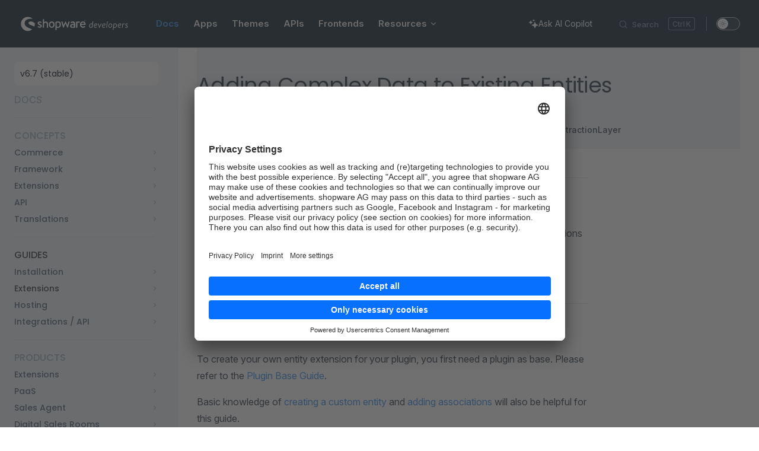

--- FILE ---
content_type: text/html; charset=utf-8
request_url: https://developer.shopware.com/docs/guides/plugins/plugins/framework/data-handling/add-complex-data-to-existing-entities.html
body_size: 36863
content:
<!DOCTYPE html>
<html lang="en-US" dir="ltr">
  <head>
    <meta charset="utf-8">
    <meta name="viewport" content="width=device-width,initial-scale=1">
    <title>Adding Complex Data to Existing Entities | Shopware Documentation</title>
    <meta name="description" content="Documentation for Shopware developers">
    <meta name="generator" content="VitePress v1.6.4">
    <link rel="preload stylesheet" href="/assets/style.CmQL7vOC.css" as="style">
    <link rel="preload stylesheet" href="/vp-icons.css" as="style">
    <script type="module" src="/assets/chunks/metadata.2cf3531d.js"></script>
    <script type="module" src="/assets/app.BdQcoru_.js"></script>
    <link rel="modulepreload" href="/assets/chunks/mermaid.COp14_KD.js">
    <link rel="modulepreload" href="/assets/chunks/sidebar.QGbDFB2C.js">
    <link rel="modulepreload" href="/assets/chunks/plugin-vue_export-helper.BCo6x5W8.js">
    <link rel="modulepreload" href="/assets/chunks/theme.hub.B3P4FowB.js">
    <link rel="modulepreload" href="/assets/docs_guides_plugins_plugins_framework_data-handling_add-complex-data-to-existing-entities.md.D8O-zncA.lean.js">
    <link rel="prefetch" href="/assets/chunks/VPAlgoliaSearchBox.Dfkec801.js">
    <script>(()=>{const e=localStorage.getItem("vue-theme-appearance");(!e||e==="auto"?window.matchMedia("(prefers-color-scheme: dark)").matches:e==="dark")&&document.documentElement.classList.add("dark")})();</script>
    <link rel="icon" type="image/png" href="/favicon.webp">
    <link rel="shortcut icon" href="/favicon.webp">
    <script>(function(t,r,s,e,m){t[e]=t[e]||[],t[e].push({"gtm.start":new Date().getTime(),event:"gtm.js"});var n=r.getElementsByTagName(s)[0],a=r.createElement(s),c=e!="dataLayer"?"&l="+e:"";a.async=!0,a.src="https://sst.shopware.com/pmthrpcx.js?st="+m+c,n.parentNode.insertBefore(a,n)})(window,document,"script","dataLayer","WJKMNPS");</script>
    <script>window.addEventListener("ucEvent",function(t){if(t.detail&&t.detail.event=="consent_status"&&t.detail.Hotjar){const n=document.createElement("script");n.innerHTML=`(function(h,o,t,j,a,r){
        h.hj=h.hj||function(){(h.hj.q=h.hj.q||[]).push(arguments)};
        h._hjSettings={hjid:3527584,hjsv:6};
        a=o.getElementsByTagName('head')[0];
        r=o.createElement('script');r.async=1;
        r.src=t+h._hjSettings.hjid+j+h._hjSettings.hjsv;
        a.appendChild(r);
    })(window,document,'https://static.hotjar.com/c/hotjar-','.js?sv=');`,document.head.appendChild(n)}});</script>
    <script>window.addEventListener("ucEvent",function(r){if(r.detail&&r.detail.event=="consent_status"&&r.detail.Rollbar){const e=document.createElement("script");e.innerHTML=`var _rollbarConfig = {
    accessToken: '9ce3bcf057214c7499eefa8865b981e1',
    captureUncaught: true,
    captureUnhandledRejections: true,
    payload: {
        environment: 'testenv',
        // context: 'rollbar/test'
        client: {
          javascript: {
            code_version: '1.0',
            // source_map_enabled: true,
            // guess_uncaught_frames: true
          }
        }
    }
};
// Rollbar Snippet
!function(r){var e={};function o(n){if(e[n])return e[n].exports;var t=e[n]={i:n,l:!1,exports:{}};return r[n].call(t.exports,t,t.exports,o),t.l=!0,t.exports}o.m=r,o.c=e,o.d=function(r,e,n){o.o(r,e)||Object.defineProperty(r,e,{enumerable:!0,get:n})},o.r=function(r){"undefined"!=typeof Symbol&&Symbol.toStringTag&&Object.defineProperty(r,Symbol.toStringTag,{value:"Module"}),Object.defineProperty(r,"__esModule",{value:!0})},o.t=function(r,e){if(1&e&&(r=o(r)),8&e)return r;if(4&e&&"object"==typeof r&&r&&r.__esModule)return r;var n=Object.create(null);if(o.r(n),Object.defineProperty(n,"default",{enumerable:!0,value:r}),2&e&&"string"!=typeof r)for(var t in r)o.d(n,t,function(e){return r[e]}.bind(null,t));return n},o.n=function(r){var e=r&&r.__esModule?function(){return r.default}:function(){return r};return o.d(e,"a",e),e},o.o=function(r,e){return Object.prototype.hasOwnProperty.call(r,e)},o.p="",o(o.s=0)}([function(r,e,o){"use strict";var n=o(1),t=o(5);_rollbarConfig=_rollbarConfig||{},_rollbarConfig.rollbarJsUrl=_rollbarConfig.rollbarJsUrl||"https://cdn.rollbar.com/rollbarjs/refs/tags/v2.26.0/rollbar.min.js",_rollbarConfig.async=void 0===_rollbarConfig.async||_rollbarConfig.async;var a=n.setupShim(window,_rollbarConfig),l=t(_rollbarConfig);window.rollbar=n.Rollbar,a.loadFull(window,document,!_rollbarConfig.async,_rollbarConfig,l)},function(r,e,o){"use strict";var n=o(2),t=o(3);function a(r){return function(){try{return r.apply(this,arguments)}catch(r){try{console.error("[Rollbar]: Internal error",r)}catch(r){}}}}var l=0;function i(r,e){this.options=r,this._rollbarOldOnError=null;var o=l++;this.shimId=function(){return o},"undefined"!=typeof window&&window._rollbarShims&&(window._rollbarShims[o]={handler:e,messages:[]})}var s=o(4),d=function(r,e){return new i(r,e)},c=function(r){return new s(d,r)};function u(r){return a((function(){var e=this,o=Array.prototype.slice.call(arguments,0),n={shim:e,method:r,args:o,ts:new Date};window._rollbarShims[this.shimId()].messages.push(n)}))}i.prototype.loadFull=function(r,e,o,n,t){var l=!1,i=e.createElement("script"),s=e.getElementsByTagName("script")[0],d=s.parentNode;i.crossOrigin="",i.src=n.rollbarJsUrl,o||(i.async=!0),i.onload=i.onreadystatechange=a((function(){if(!(l||this.readyState&&"loaded"!==this.readyState&&"complete"!==this.readyState)){i.onload=i.onreadystatechange=null;try{d.removeChild(i)}catch(r){}l=!0,function(){var e;if(void 0===r._rollbarDidLoad){e=new Error("rollbar.js did not load");for(var o,n,a,l,i=0;o=r._rollbarShims[i++];)for(o=o.messages||[];n=o.shift();)for(a=n.args||[],i=0;i<a.length;++i)if("function"==typeof(l=a[i])){l(e);break}}"function"==typeof t&&t(e)}()}})),d.insertBefore(i,s)},i.prototype.wrap=function(r,e,o){try{var n;if(n="function"==typeof e?e:function(){return e||{}},"function"!=typeof r)return r;if(r._isWrap)return r;if(!r._rollbar_wrapped&&(r._rollbar_wrapped=function(){o&&"function"==typeof o&&o.apply(this,arguments);try{return r.apply(this,arguments)}catch(o){var e=o;throw e&&("string"==typeof e&&(e=new String(e)),e._rollbarContext=n()||{},e._rollbarContext._wrappedSource=r.toString(),window._rollbarWrappedError=e),e}},r._rollbar_wrapped._isWrap=!0,r.hasOwnProperty))for(var t in r)r.hasOwnProperty(t)&&(r._rollbar_wrapped[t]=r[t]);return r._rollbar_wrapped}catch(e){return r}};for(var p="log,debug,info,warn,warning,error,critical,global,configure,handleUncaughtException,handleAnonymousErrors,handleUnhandledRejection,captureEvent,captureDomContentLoaded,captureLoad".split(","),f=0;f<p.length;++f)i.prototype[p[f]]=u(p[f]);r.exports={setupShim:function(r,e){if(r){var o=e.globalAlias||"Rollbar";if("object"==typeof r[o])return r[o];r._rollbarShims={},r._rollbarWrappedError=null;var l=new c(e);return a((function(){e.captureUncaught&&(l._rollbarOldOnError=r.onerror,n.captureUncaughtExceptions(r,l,!0),e.wrapGlobalEventHandlers&&t(r,l,!0)),e.captureUnhandledRejections&&n.captureUnhandledRejections(r,l,!0);var a=e.autoInstrument;return!1!==e.enabled&&(void 0===a||!0===a||"object"==typeof a&&a.network)&&r.addEventListener&&(r.addEventListener("load",l.captureLoad.bind(l)),r.addEventListener("DOMContentLoaded",l.captureDomContentLoaded.bind(l))),r[o]=l,l}))()}},Rollbar:c}},function(r,e,o){"use strict";function n(r,e,o,n){r._rollbarWrappedError&&(n[4]||(n[4]=r._rollbarWrappedError),n[5]||(n[5]=r._rollbarWrappedError._rollbarContext),r._rollbarWrappedError=null);var t=e.handleUncaughtException.apply(e,n);o&&o.apply(r,n),"anonymous"===t&&(e.anonymousErrorsPending+=1)}r.exports={captureUncaughtExceptions:function(r,e,o){if(r){var t;if("function"==typeof e._rollbarOldOnError)t=e._rollbarOldOnError;else if(r.onerror){for(t=r.onerror;t._rollbarOldOnError;)t=t._rollbarOldOnError;e._rollbarOldOnError=t}e.handleAnonymousErrors();var a=function(){var o=Array.prototype.slice.call(arguments,0);n(r,e,t,o)};o&&(a._rollbarOldOnError=t),r.onerror=a}},captureUnhandledRejections:function(r,e,o){if(r){"function"==typeof r._rollbarURH&&r._rollbarURH.belongsToShim&&r.removeEventListener("unhandledrejection",r._rollbarURH);var n=function(r){var o,n,t;try{o=r.reason}catch(r){o=void 0}try{n=r.promise}catch(r){n="[unhandledrejection] error getting \`promise\` from event"}try{t=r.detail,!o&&t&&(o=t.reason,n=t.promise)}catch(r){}o||(o="[unhandledrejection] error getting \`reason\` from event"),e&&e.handleUnhandledRejection&&e.handleUnhandledRejection(o,n)};n.belongsToShim=o,r._rollbarURH=n,r.addEventListener("unhandledrejection",n)}}}},function(r,e,o){"use strict";function n(r,e,o){if(e.hasOwnProperty&&e.hasOwnProperty("addEventListener")){for(var n=e.addEventListener;n._rollbarOldAdd&&n.belongsToShim;)n=n._rollbarOldAdd;var t=function(e,o,t){n.call(this,e,r.wrap(o),t)};t._rollbarOldAdd=n,t.belongsToShim=o,e.addEventListener=t;for(var a=e.removeEventListener;a._rollbarOldRemove&&a.belongsToShim;)a=a._rollbarOldRemove;var l=function(r,e,o){a.call(this,r,e&&e._rollbar_wrapped||e,o)};l._rollbarOldRemove=a,l.belongsToShim=o,e.removeEventListener=l}}r.exports=function(r,e,o){if(r){var t,a,l="EventTarget,Window,Node,ApplicationCache,AudioTrackList,ChannelMergerNode,CryptoOperation,EventSource,FileReader,HTMLUnknownElement,IDBDatabase,IDBRequest,IDBTransaction,KeyOperation,MediaController,MessagePort,ModalWindow,Notification,SVGElementInstance,Screen,TextTrack,TextTrackCue,TextTrackList,WebSocket,WebSocketWorker,Worker,XMLHttpRequest,XMLHttpRequestEventTarget,XMLHttpRequestUpload".split(",");for(t=0;t<l.length;++t)r[a=l[t]]&&r[a].prototype&&n(e,r[a].prototype,o)}}},function(r,e,o){"use strict";function n(r,e){this.impl=r(e,this),this.options=e,function(r){for(var e=function(r){return function(){var e=Array.prototype.slice.call(arguments,0);if(this.impl[r])return this.impl[r].apply(this.impl,e)}},o="log,debug,info,warn,warning,error,critical,global,configure,handleUncaughtException,handleAnonymousErrors,handleUnhandledRejection,_createItem,wrap,loadFull,shimId,captureEvent,captureDomContentLoaded,captureLoad".split(","),n=0;n<o.length;n++)r[o[n]]=e(o[n])}(n.prototype)}n.prototype._swapAndProcessMessages=function(r,e){var o,n,t;for(this.impl=r(this.options);o=e.shift();)n=o.method,t=o.args,this[n]&&"function"==typeof this[n]&&("captureDomContentLoaded"===n||"captureLoad"===n?this[n].apply(this,[t[0],o.ts]):this[n].apply(this,t));return this},r.exports=n},function(r,e,o){"use strict";r.exports=function(r){return function(e){if(!e&&!window._rollbarInitialized){for(var o,n,t=(r=r||{}).globalAlias||"Rollbar",a=window.rollbar,l=function(r){return new a(r)},i=0;o=window._rollbarShims[i++];)n||(n=o.handler),o.handler._swapAndProcessMessages(l,o.messages);window[t]=n,window._rollbarInitialized=!0}}}}]);
// End Rollbar Snippet`,document.head.appendChild(e)}});</script>
    <link rel="preconnect" href="//app.usercentrics.eu">
    <link rel="preconnect" href="//api.usercentrics.eu">
    <link rel="preload" href="//app.usercentrics.eu/browser-ui/latest/loader.js" as="script">
    <script async src="https://app.usercentrics.eu/browser-ui/latest/loader.js" data-settings-id="65ynhGFvE" id="usercentrics-cmp"></script>
    <meta name="google-site-verification" content="_EHK9hrAzAK9f_GbNmnBO8U1U8-KBID0oD-icZLH-nY">
    <script id="check-dark-mode">(()=>{const e=localStorage.getItem("vitepress-theme-appearance")||"auto",a=window.matchMedia("(prefers-color-scheme: dark)").matches;(!e||e==="auto"?a:e==="dark")&&document.documentElement.classList.add("dark")})();</script>
    <script id="check-mac-os">document.documentElement.classList.toggle("mac",/Mac|iPhone|iPod|iPad/i.test(navigator.platform));</script>
    <meta property="og:image" content="https://shopware-docs-og.vercel.app/api/og?title=Adding%20complex%20data%20to%20existing%20entities">
  </head>
  <body>
    <div id="app"><div class="Layout" data-v-5d98c3a5><!--[--><!--]--><!--[--><span tabindex="-1" data-v-0b0ada53></span><a href="#VPContent" class="VPSkipLink visually-hidden" data-v-0b0ada53>Skip to content</a><!--]--><!----><header class="VPNav" data-v-5d98c3a5 data-v-ae24b3ad><div class="VPNavBar" data-v-ae24b3ad data-v-6aa21345><div class="wrapper" data-v-6aa21345><div class="container" data-v-6aa21345><div class="title" data-v-6aa21345><div class="flex items-center" data-v-6aa21345 data-v-00c127a1><a class="VPNavBarTitle" href="/" data-v-00c127a1><img src="/logo.svg" alt="Shopware" class="VPNavBarImage" data-v-00c127a1></a></div></div><div class="content" data-v-6aa21345><div class="content-body" data-v-6aa21345><!--[--><!--]--><div class="VPNavBarSearch search" data-v-6aa21345><!--[--><!----><div id="docsearch"><button type="button" class="DocSearch DocSearch-Button" aria-label="Search"><span class="DocSearch-Button-Container"><span class="vp-icon DocSearch-Search-Icon"></span><span class="DocSearch-Button-Placeholder">Search</span></span><span class="DocSearch-Button-Keys"><kbd class="DocSearch-Button-Key"></kbd><kbd class="DocSearch-Button-Key">K</kbd></span></button></div><!--]--></div><nav aria-labelledby="main-nav-aria-label" class="VPNavBarMenu menu" data-v-6aa21345 data-v-dc692963><span id="main-nav-aria-label" class="visually-hidden" data-v-dc692963> Main Navigation </span><!--[--><!--[--><a class="VPLink link VPNavBarMenuLink active" href="/docs/" tabindex="0" data-v-dc692963 data-v-e56f3d57><!--[--><span data-v-e56f3d57>Docs</span><!--]--></a><!--]--><!--[--><a class="VPLink link VPNavBarMenuLink" href="/apps.html" tabindex="0" data-v-dc692963 data-v-e56f3d57><!--[--><span data-v-e56f3d57>Apps</span><!--]--></a><!--]--><!--[--><a class="VPLink link VPNavBarMenuLink" href="/themes.html" tabindex="0" data-v-dc692963 data-v-e56f3d57><!--[--><span data-v-e56f3d57>Themes</span><!--]--></a><!--]--><!--[--><a class="VPLink link VPNavBarMenuLink" href="/integrations.html" tabindex="0" data-v-dc692963 data-v-e56f3d57><!--[--><span data-v-e56f3d57>APIs</span><!--]--></a><!--]--><!--[--><a class="VPLink link VPNavBarMenuLink" href="/frontends/" tabindex="0" data-v-dc692963 data-v-e56f3d57><!--[--><span data-v-e56f3d57>Frontends</span><!--]--></a><!--]--><!--[--><div class="VPFlyout VPNavBarMenuGroup" data-v-dc692963 data-v-cf11d7a2><button type="button" class="button" aria-haspopup="true" aria-expanded="false" data-v-cf11d7a2><span class="text" data-v-cf11d7a2><!----><span data-v-cf11d7a2>Resources</span><span class="vpi-chevron-down text-icon" data-v-cf11d7a2></span></span></button><div class="menu" data-v-cf11d7a2><div class="VPMenu" data-v-cf11d7a2 data-v-b98bc113><div class="items" data-v-b98bc113><!--[--><!--[--><div class="VPMenuGroup" data-v-b98bc113 data-v-69e747b5><p class="title" data-v-69e747b5>HTTP APIs</p><!--[--><!--[--><div class="VPMenuLink" data-v-69e747b5 data-v-35975db6><a class="VPLink link vp-external-link-icon" href="https://shopware.stoplight.io/docs/store-api/" target="_blank" rel="noreferrer" data-v-35975db6><!--[--><span data-v-35975db6>Store API</span><!--]--></a></div><!--]--><!--[--><div class="VPMenuLink" data-v-69e747b5 data-v-35975db6><a class="VPLink link vp-external-link-icon" href="https://shopware.stoplight.io/docs/admin-api/" target="_blank" rel="noreferrer" data-v-35975db6><!--[--><span data-v-35975db6>Admin API</span><!--]--></a></div><!--]--><!--]--></div><!--]--><!--[--><div class="VPMenuGroup" data-v-b98bc113 data-v-69e747b5><p class="title" data-v-69e747b5>Meteor</p><!--[--><!--[--><div class="VPMenuLink" data-v-69e747b5 data-v-35975db6><a class="VPLink link" href="/resources/admin-extension-sdk/" data-v-35975db6><!--[--><span data-v-35975db6>Meteor Admin SDK</span><!--]--></a></div><!--]--><!--[--><div class="VPMenuLink" data-v-69e747b5 data-v-35975db6><a class="VPLink link vp-external-link-icon" href="https://meteor.shopware.com/" target="_blank" rel="noreferrer" data-v-35975db6><!--[--><span data-v-35975db6>Meteor Component Library</span><!--]--></a></div><!--]--><!--[--><div class="VPMenuLink" data-v-69e747b5 data-v-35975db6><a class="VPLink link" href="/resources/meteor-icon-kit/" data-v-35975db6><!--[--><span data-v-35975db6>Meteor Icon Kit</span><!--]--></a></div><!--]--><!--]--></div><!--]--><!--[--><div class="VPMenuGroup" data-v-b98bc113 data-v-69e747b5><p class="title" data-v-69e747b5>Design</p><!--[--><!--[--><div class="VPMenuLink" data-v-69e747b5 data-v-35975db6><a class="VPLink link vp-external-link-icon" href="https://shopware.design/" target="_blank" rel="noreferrer" data-v-35975db6><!--[--><span data-v-35975db6>shopware.design</span><!--]--></a></div><!--]--><!--]--></div><!--]--><!--[--><div class="VPMenuGroup" data-v-b98bc113 data-v-69e747b5><p class="title" data-v-69e747b5>Releases</p><!--[--><!--[--><div class="VPMenuLink" data-v-69e747b5 data-v-35975db6><a class="VPLink link" href="/release-notes/" data-v-35975db6><!--[--><span data-v-35975db6>Release notes</span><!--]--></a></div><!--]--><!--]--></div><!--]--><!--[--><div class="VPMenuGroup" data-v-b98bc113 data-v-69e747b5><p class="title" data-v-69e747b5>Learning</p><!--[--><!--[--><div class="VPMenuLink" data-v-69e747b5 data-v-35975db6><a class="VPLink link vp-external-link-icon" href="https://docs.shopware.com/" target="_blank" rel="noreferrer" data-v-35975db6><!--[--><span data-v-35975db6>End-user Guide</span><!--]--></a></div><!--]--><!--[--><div class="VPMenuLink" data-v-69e747b5 data-v-35975db6><a class="VPLink link vp-external-link-icon" href="https://academy.shopware.com/" target="_blank" rel="noreferrer" data-v-35975db6><!--[--><span data-v-35975db6>Academy</span><!--]--></a></div><!--]--><!--[--><div class="VPMenuLink" data-v-69e747b5 data-v-35975db6><a class="VPLink link vp-external-link-icon" href="https://www.youtube.com/user/shopwareAG" target="_blank" rel="noreferrer" data-v-35975db6><!--[--><span data-v-35975db6>YouTube</span><!--]--></a></div><!--]--><!--]--></div><!--]--><!--]--></div><!--[--><!--]--></div></div></div><!--]--><!--]--></nav><!----><div class="VPNavBarAppearance appearance" data-v-6aa21345 data-v-6c893767><button class="VPSwitch VPSwitchAppearance" type="button" role="switch" title aria-checked="false" data-v-6c893767 data-v-5337faa4 data-v-1d5665e3><span class="check" data-v-1d5665e3><span class="icon" data-v-1d5665e3><!--[--><span class="vpi-sun sun" data-v-5337faa4></span><span class="vpi-moon moon" data-v-5337faa4></span><!--]--></span></span></button></div><div class="VPSocialLinks VPNavBarSocialLinks social-links" data-v-6aa21345 data-v-0394ad82 data-v-7bc22406><!--[--><a class="VPSocialLink no-icon" href="https://github.com/shopware/" aria-label="github" target="_blank" rel="noopener" data-v-7bc22406 data-v-bd121fe5><span class="vpi-social-github"></span></a><a class="VPSocialLink no-icon" href="https://twitter.com/ShopwareDevs" aria-label="twitter" target="_blank" rel="noopener" data-v-7bc22406 data-v-bd121fe5><span class="vpi-social-twitter"></span></a><a class="VPSocialLink no-icon" href="https://slack.shopware.com" aria-label="slack" target="_blank" rel="noopener" data-v-7bc22406 data-v-bd121fe5><span class="vpi-social-slack"></span></a><a class="VPSocialLink no-icon" href="https://stackoverflow.com/questions/tagged/shopware" aria-label target="_blank" rel="noopener" data-v-7bc22406 data-v-bd121fe5><svg xmlns="http://www.w3.org/2000/svg" viewBox="0 0 32 32">
    <path d="M28.16 32H2.475V20.58H5.32v8.575h19.956V20.58h2.884z" />
    <path d="M8.477 19.8l13.993 2.923.585-2.806-13.993-2.923zm1.832-6.704l12.94 6.04 1.208-2.572-12.94-6.08zm3.586-6.353l10.99 9.12 1.832-2.183-10.99-9.12zM20.99 0l-2.3 1.715 8.536 11.46 2.3-1.715zM8.166 26.27H22.43v-2.845H8.166v2.845z" />
</svg></a><!--]--></div><div class="VPFlyout VPNavBarExtra extra" data-v-6aa21345 data-v-bb2aa2f0 data-v-cf11d7a2><button type="button" class="button" aria-haspopup="true" aria-expanded="false" aria-label="extra navigation" data-v-cf11d7a2><span class="vpi-more-horizontal icon" data-v-cf11d7a2></span></button><div class="menu" data-v-cf11d7a2><div class="VPMenu" data-v-cf11d7a2 data-v-b98bc113><!----><!--[--><!--[--><!----><div class="group" data-v-bb2aa2f0><div class="item appearance" data-v-bb2aa2f0><p class="label" data-v-bb2aa2f0>Appearance</p><div class="appearance-action" data-v-bb2aa2f0><button class="VPSwitch VPSwitchAppearance" type="button" role="switch" title aria-checked="false" data-v-bb2aa2f0 data-v-5337faa4 data-v-1d5665e3><span class="check" data-v-1d5665e3><span class="icon" data-v-1d5665e3><!--[--><span class="vpi-sun sun" data-v-5337faa4></span><span class="vpi-moon moon" data-v-5337faa4></span><!--]--></span></span></button></div></div></div><div class="group" data-v-bb2aa2f0><div class="item social-links" data-v-bb2aa2f0><div class="VPSocialLinks social-links-list" data-v-bb2aa2f0 data-v-7bc22406><!--[--><a class="VPSocialLink no-icon" href="https://github.com/shopware/" aria-label="github" target="_blank" rel="noopener" data-v-7bc22406 data-v-bd121fe5><span class="vpi-social-github"></span></a><a class="VPSocialLink no-icon" href="https://twitter.com/ShopwareDevs" aria-label="twitter" target="_blank" rel="noopener" data-v-7bc22406 data-v-bd121fe5><span class="vpi-social-twitter"></span></a><a class="VPSocialLink no-icon" href="https://slack.shopware.com" aria-label="slack" target="_blank" rel="noopener" data-v-7bc22406 data-v-bd121fe5><span class="vpi-social-slack"></span></a><a class="VPSocialLink no-icon" href="https://stackoverflow.com/questions/tagged/shopware" aria-label target="_blank" rel="noopener" data-v-7bc22406 data-v-bd121fe5><svg xmlns="http://www.w3.org/2000/svg" viewBox="0 0 32 32">
    <path d="M28.16 32H2.475V20.58H5.32v8.575h19.956V20.58h2.884z" />
    <path d="M8.477 19.8l13.993 2.923.585-2.806-13.993-2.923zm1.832-6.704l12.94 6.04 1.208-2.572-12.94-6.08zm3.586-6.353l10.99 9.12 1.832-2.183-10.99-9.12zM20.99 0l-2.3 1.715 8.536 11.46 2.3-1.715zM8.166 26.27H22.43v-2.845H8.166v2.845z" />
</svg></a><!--]--></div></div></div><!--]--><!--]--></div></div></div><!--[--><!--[--><!--[--><a href="/chat.html" class="SwagCopilotMenu" aria-label="Ask AI Copilot"><span class="SwagIcon" style="--icon-src:url(&quot;/icons/solid/sparkles.svg&quot;);"></span><span class="hidden xl:block">Ask AI Copilot</span></a><!--]--><!--]--><!--]--><button type="button" class="VPNavBarHamburger hamburger" aria-label="mobile navigation" aria-expanded="false" aria-controls="VPNavScreen" data-v-6aa21345 data-v-e5dd9c1c><span class="container" data-v-e5dd9c1c><span class="top" data-v-e5dd9c1c></span><span class="middle" data-v-e5dd9c1c></span><span class="bottom" data-v-e5dd9c1c></span></span></button></div></div></div></div><div class="divider" data-v-6aa21345><div class="divider-line" data-v-6aa21345></div></div></div><!----></header><div class="VPLocalNav has-sidebar empty" data-v-5d98c3a5 data-v-a6f0e41e><div class="container" data-v-a6f0e41e><button class="menu" aria-expanded="false" aria-controls="VPSidebarNav" data-v-a6f0e41e><span class="vpi-align-left menu-icon" data-v-a6f0e41e></span><span class="menu-text" data-v-a6f0e41e>Menu</span></button><div class="VPLocalNavOutlineDropdown" style="--vp-vh:0px;" data-v-a6f0e41e data-v-8a42e2b4><button data-v-8a42e2b4>Return to top</button><!----></div></div></div><aside class="VPSidebar" data-v-5d98c3a5 data-v-319d5ca6><div class="curtain" data-v-319d5ca6></div><nav class="nav" id="VPSidebarNav" aria-labelledby="sidebar-aria-label" tabindex="-1" data-v-319d5ca6><span class="visually-hidden" id="sidebar-aria-label" data-v-319d5ca6> Sidebar Navigation </span><!--[--><!--[--><div class="SwagSidebarVersionSwitcher"><select class="SwagSidebarVersionSwitcher_select"><!--[--><option value="docs" selected>v6.7 (stable)</option><option value="docs/v6.6">v6.6</option><option value="docs/v6.5">v6.5</option><option value="docs/v6.4">v6.4</option><!--]--></select></div><!--]--><!--]--><!--[--><div class="no-transition group" data-v-c40bc020><div class="VPSidebarItem level-0 is-link" data-v-c40bc020 data-v-b3fd67f8><div class="item" tabindex="0" data-v-b3fd67f8><div class="indicator" data-v-b3fd67f8></div><a class="VPLink link link" href="/docs/" data-v-b3fd67f8><!--[--><p class="text" data-v-b3fd67f8>Docs</p><!--]--></a><!----></div><!----></div></div><div class="no-transition group" data-v-c40bc020><section class="VPSidebarItem level-0" data-v-c40bc020 data-v-b3fd67f8><div class="item" role="button" tabindex="0" data-v-b3fd67f8><div class="indicator" data-v-b3fd67f8></div><h2 class="text" data-v-b3fd67f8>Concepts</h2><!----></div><div class="items" data-v-b3fd67f8><!--[--><section class="VPSidebarItem level-1 collapsible collapsed is-link" data-v-b3fd67f8 data-v-b3fd67f8><div class="item" tabindex="0" data-v-b3fd67f8><div class="indicator" data-v-b3fd67f8></div><a class="VPLink link link" href="/docs/concepts/commerce/" data-v-b3fd67f8><!--[--><h3 class="text" data-v-b3fd67f8>Commerce</h3><!--]--></a><div class="caret" role="button" aria-label="toggle section" tabindex="0" data-v-b3fd67f8><span class="vpi-chevron-right caret-icon" data-v-b3fd67f8></span></div></div><div class="items" data-v-b3fd67f8><!--[--><section class="VPSidebarItem level-2 collapsible collapsed is-link" data-v-b3fd67f8 data-v-b3fd67f8><div class="item" tabindex="0" data-v-b3fd67f8><div class="indicator" data-v-b3fd67f8></div><a class="VPLink link link" href="/docs/concepts/commerce/catalog/" data-v-b3fd67f8><!--[--><h4 class="text" data-v-b3fd67f8>Catalog</h4><!--]--></a><div class="caret" role="button" aria-label="toggle section" tabindex="0" data-v-b3fd67f8><span class="vpi-chevron-right caret-icon" data-v-b3fd67f8></span></div></div><div class="items" data-v-b3fd67f8><!--[--><div class="VPSidebarItem level-3 is-link" data-v-b3fd67f8 data-v-b3fd67f8><div class="item" tabindex="0" data-v-b3fd67f8><div class="indicator" data-v-b3fd67f8></div><a class="VPLink link link" href="/docs/concepts/commerce/catalog/products.html" data-v-b3fd67f8><!--[--><p class="text" data-v-b3fd67f8>Products</p><!--]--></a><!----></div><!----></div><div class="VPSidebarItem level-3 is-link" data-v-b3fd67f8 data-v-b3fd67f8><div class="item" tabindex="0" data-v-b3fd67f8><div class="indicator" data-v-b3fd67f8></div><a class="VPLink link link" href="/docs/concepts/commerce/catalog/categories.html" data-v-b3fd67f8><!--[--><p class="text" data-v-b3fd67f8>Categories</p><!--]--></a><!----></div><!----></div><div class="VPSidebarItem level-3 is-link" data-v-b3fd67f8 data-v-b3fd67f8><div class="item" tabindex="0" data-v-b3fd67f8><div class="indicator" data-v-b3fd67f8></div><a class="VPLink link link" href="/docs/concepts/commerce/catalog/sales-channels.html" data-v-b3fd67f8><!--[--><p class="text" data-v-b3fd67f8>Sales Channels</p><!--]--></a><!----></div><!----></div><!--]--></div></section><section class="VPSidebarItem level-2 collapsible collapsed is-link" data-v-b3fd67f8 data-v-b3fd67f8><div class="item" tabindex="0" data-v-b3fd67f8><div class="indicator" data-v-b3fd67f8></div><a class="VPLink link link" href="/docs/concepts/commerce/checkout-concept/" data-v-b3fd67f8><!--[--><h4 class="text" data-v-b3fd67f8>Checkout</h4><!--]--></a><div class="caret" role="button" aria-label="toggle section" tabindex="0" data-v-b3fd67f8><span class="vpi-chevron-right caret-icon" data-v-b3fd67f8></span></div></div><div class="items" data-v-b3fd67f8><!--[--><div class="VPSidebarItem level-3 is-link" data-v-b3fd67f8 data-v-b3fd67f8><div class="item" tabindex="0" data-v-b3fd67f8><div class="indicator" data-v-b3fd67f8></div><a class="VPLink link link" href="/docs/concepts/commerce/checkout-concept/cart.html" data-v-b3fd67f8><!--[--><p class="text" data-v-b3fd67f8>Cart</p><!--]--></a><!----></div><!----></div><div class="VPSidebarItem level-3 is-link" data-v-b3fd67f8 data-v-b3fd67f8><div class="item" tabindex="0" data-v-b3fd67f8><div class="indicator" data-v-b3fd67f8></div><a class="VPLink link link" href="/docs/concepts/commerce/checkout-concept/orders.html" data-v-b3fd67f8><!--[--><p class="text" data-v-b3fd67f8>Orders</p><!--]--></a><!----></div><!----></div><div class="VPSidebarItem level-3 is-link" data-v-b3fd67f8 data-v-b3fd67f8><div class="item" tabindex="0" data-v-b3fd67f8><div class="indicator" data-v-b3fd67f8></div><a class="VPLink link link" href="/docs/concepts/commerce/checkout-concept/payments.html" data-v-b3fd67f8><!--[--><p class="text" data-v-b3fd67f8>Payments</p><!--]--></a><!----></div><!----></div><!--]--></div></section><section class="VPSidebarItem level-2 collapsible collapsed is-link" data-v-b3fd67f8 data-v-b3fd67f8><div class="item" tabindex="0" data-v-b3fd67f8><div class="indicator" data-v-b3fd67f8></div><a class="VPLink link link" href="/docs/concepts/commerce/content/" data-v-b3fd67f8><!--[--><h4 class="text" data-v-b3fd67f8>Content</h4><!--]--></a><div class="caret" role="button" aria-label="toggle section" tabindex="0" data-v-b3fd67f8><span class="vpi-chevron-right caret-icon" data-v-b3fd67f8></span></div></div><div class="items" data-v-b3fd67f8><!--[--><div class="VPSidebarItem level-3 is-link" data-v-b3fd67f8 data-v-b3fd67f8><div class="item" tabindex="0" data-v-b3fd67f8><div class="indicator" data-v-b3fd67f8></div><a class="VPLink link link" href="/docs/concepts/commerce/content/shopping-experiences-cms.html" data-v-b3fd67f8><!--[--><p class="text" data-v-b3fd67f8>Shopping Experiences (CMS)</p><!--]--></a><!----></div><!----></div><div class="VPSidebarItem level-3 is-link" data-v-b3fd67f8 data-v-b3fd67f8><div class="item" tabindex="0" data-v-b3fd67f8><div class="indicator" data-v-b3fd67f8></div><a class="VPLink link link" href="/docs/concepts/commerce/content/cookie-consent-management.html" data-v-b3fd67f8><!--[--><p class="text" data-v-b3fd67f8>Cookie Consent Management</p><!--]--></a><!----></div><!----></div><!--]--></div></section><!--]--></div></section><section class="VPSidebarItem level-1 collapsible collapsed is-link" data-v-b3fd67f8 data-v-b3fd67f8><div class="item" tabindex="0" data-v-b3fd67f8><div class="indicator" data-v-b3fd67f8></div><a class="VPLink link link" href="/docs/concepts/framework/" data-v-b3fd67f8><!--[--><h3 class="text" data-v-b3fd67f8>Framework</h3><!--]--></a><div class="caret" role="button" aria-label="toggle section" tabindex="0" data-v-b3fd67f8><span class="vpi-chevron-right caret-icon" data-v-b3fd67f8></span></div></div><div class="items" data-v-b3fd67f8><!--[--><section class="VPSidebarItem level-2 collapsible collapsed is-link" data-v-b3fd67f8 data-v-b3fd67f8><div class="item" tabindex="0" data-v-b3fd67f8><div class="indicator" data-v-b3fd67f8></div><a class="VPLink link link" href="/docs/concepts/framework/architecture/" data-v-b3fd67f8><!--[--><h4 class="text" data-v-b3fd67f8>Architecture</h4><!--]--></a><div class="caret" role="button" aria-label="toggle section" tabindex="0" data-v-b3fd67f8><span class="vpi-chevron-right caret-icon" data-v-b3fd67f8></span></div></div><div class="items" data-v-b3fd67f8><!--[--><div class="VPSidebarItem level-3 is-link" data-v-b3fd67f8 data-v-b3fd67f8><div class="item" tabindex="0" data-v-b3fd67f8><div class="indicator" data-v-b3fd67f8></div><a class="VPLink link link" href="/docs/concepts/framework/architecture/storefront-concept.html" data-v-b3fd67f8><!--[--><p class="text" data-v-b3fd67f8>Storefront</p><!--]--></a><!----></div><!----></div><div class="VPSidebarItem level-3 is-link" data-v-b3fd67f8 data-v-b3fd67f8><div class="item" tabindex="0" data-v-b3fd67f8><div class="indicator" data-v-b3fd67f8></div><a class="VPLink link link" href="/docs/concepts/framework/architecture/administration-concept.html" data-v-b3fd67f8><!--[--><p class="text" data-v-b3fd67f8>Administration</p><!--]--></a><!----></div><!----></div><!--]--></div></section><div class="VPSidebarItem level-2 is-link" data-v-b3fd67f8 data-v-b3fd67f8><div class="item" tabindex="0" data-v-b3fd67f8><div class="indicator" data-v-b3fd67f8></div><a class="VPLink link link" href="/docs/concepts/framework/data-abstraction-layer.html" data-v-b3fd67f8><!--[--><p class="text" data-v-b3fd67f8>Data Abstraction Layer</p><!--]--></a><!----></div><!----></div><div class="VPSidebarItem level-2 is-link" data-v-b3fd67f8 data-v-b3fd67f8><div class="item" tabindex="0" data-v-b3fd67f8><div class="indicator" data-v-b3fd67f8></div><a class="VPLink link link" href="/docs/concepts/framework/messaging.html" data-v-b3fd67f8><!--[--><p class="text" data-v-b3fd67f8>Messaging</p><!--]--></a><!----></div><!----></div><div class="VPSidebarItem level-2 is-link" data-v-b3fd67f8 data-v-b3fd67f8><div class="item" tabindex="0" data-v-b3fd67f8><div class="indicator" data-v-b3fd67f8></div><a class="VPLink link link" href="/docs/concepts/framework/migrations.html" data-v-b3fd67f8><!--[--><p class="text" data-v-b3fd67f8>Migrations</p><!--]--></a><!----></div><!----></div><div class="VPSidebarItem level-2 is-link" data-v-b3fd67f8 data-v-b3fd67f8><div class="item" tabindex="0" data-v-b3fd67f8><div class="indicator" data-v-b3fd67f8></div><a class="VPLink link link" href="/docs/concepts/framework/rules.html" data-v-b3fd67f8><!--[--><p class="text" data-v-b3fd67f8>Rules</p><!--]--></a><!----></div><!----></div><div class="VPSidebarItem level-2 is-link" data-v-b3fd67f8 data-v-b3fd67f8><div class="item" tabindex="0" data-v-b3fd67f8><div class="indicator" data-v-b3fd67f8></div><a class="VPLink link link" href="/docs/concepts/framework/http_cache.html" data-v-b3fd67f8><!--[--><p class="text" data-v-b3fd67f8>HTTP Cache</p><!--]--></a><!----></div><!----></div><div class="VPSidebarItem level-2 is-link" data-v-b3fd67f8 data-v-b3fd67f8><div class="item" tabindex="0" data-v-b3fd67f8><div class="indicator" data-v-b3fd67f8></div><a class="VPLink link link" href="/docs/concepts/framework/elasticsearch.html" data-v-b3fd67f8><!--[--><p class="text" data-v-b3fd67f8>Elasticsearch</p><!--]--></a><!----></div><!----></div><div class="VPSidebarItem level-2 is-link" data-v-b3fd67f8 data-v-b3fd67f8><div class="item" tabindex="0" data-v-b3fd67f8><div class="indicator" data-v-b3fd67f8></div><a class="VPLink link link" href="/docs/concepts/framework/flow-concept.html" data-v-b3fd67f8><!--[--><p class="text" data-v-b3fd67f8>Flow</p><!--]--></a><!----></div><!----></div><div class="VPSidebarItem level-2 is-link" data-v-b3fd67f8 data-v-b3fd67f8><div class="item" tabindex="0" data-v-b3fd67f8><div class="indicator" data-v-b3fd67f8></div><a class="VPLink link link" href="/docs/concepts/framework/system-check.html" data-v-b3fd67f8><!--[--><p class="text" data-v-b3fd67f8>System Check</p><!--]--></a><!----></div><!----></div><div class="VPSidebarItem level-2 is-link" data-v-b3fd67f8 data-v-b3fd67f8><div class="item" tabindex="0" data-v-b3fd67f8><div class="indicator" data-v-b3fd67f8></div><a class="VPLink link link" href="/docs/concepts/framework/in-app-purchases.html" data-v-b3fd67f8><!--[--><p class="text" data-v-b3fd67f8>In-App Purchases</p><!--]--></a><!----></div><!----></div><!--]--></div></section><section class="VPSidebarItem level-1 collapsible collapsed is-link" data-v-b3fd67f8 data-v-b3fd67f8><div class="item" tabindex="0" data-v-b3fd67f8><div class="indicator" data-v-b3fd67f8></div><a class="VPLink link link" href="/docs/concepts/extensions/" data-v-b3fd67f8><!--[--><h3 class="text" data-v-b3fd67f8>Extensions</h3><!--]--></a><div class="caret" role="button" aria-label="toggle section" tabindex="0" data-v-b3fd67f8><span class="vpi-chevron-right caret-icon" data-v-b3fd67f8></span></div></div><div class="items" data-v-b3fd67f8><!--[--><div class="VPSidebarItem level-2 is-link" data-v-b3fd67f8 data-v-b3fd67f8><div class="item" tabindex="0" data-v-b3fd67f8><div class="indicator" data-v-b3fd67f8></div><a class="VPLink link link" href="/docs/concepts/extensions/apps-concept.html" data-v-b3fd67f8><!--[--><p class="text" data-v-b3fd67f8>Apps</p><!--]--></a><!----></div><!----></div><div class="VPSidebarItem level-2 is-link" data-v-b3fd67f8 data-v-b3fd67f8><div class="item" tabindex="0" data-v-b3fd67f8><div class="indicator" data-v-b3fd67f8></div><a class="VPLink link link" href="/docs/concepts/extensions/plugins-concept.html" data-v-b3fd67f8><!--[--><p class="text" data-v-b3fd67f8>Plugins</p><!--]--></a><!----></div><!----></div><!--]--></div></section><section class="VPSidebarItem level-1 collapsible collapsed is-link" data-v-b3fd67f8 data-v-b3fd67f8><div class="item" tabindex="0" data-v-b3fd67f8><div class="indicator" data-v-b3fd67f8></div><a class="VPLink link link" href="/docs/concepts/api/" data-v-b3fd67f8><!--[--><h3 class="text" data-v-b3fd67f8>API</h3><!--]--></a><div class="caret" role="button" aria-label="toggle section" tabindex="0" data-v-b3fd67f8><span class="vpi-chevron-right caret-icon" data-v-b3fd67f8></span></div></div><div class="items" data-v-b3fd67f8><!--[--><div class="VPSidebarItem level-2 is-link" data-v-b3fd67f8 data-v-b3fd67f8><div class="item" tabindex="0" data-v-b3fd67f8><div class="indicator" data-v-b3fd67f8></div><a class="VPLink link link" href="/docs/concepts/api/store-api.html" data-v-b3fd67f8><!--[--><p class="text" data-v-b3fd67f8>Store API</p><!--]--></a><!----></div><!----></div><div class="VPSidebarItem level-2 is-link" data-v-b3fd67f8 data-v-b3fd67f8><div class="item" tabindex="0" data-v-b3fd67f8><div class="indicator" data-v-b3fd67f8></div><a class="VPLink link link" href="/docs/concepts/api/admin-api.html" data-v-b3fd67f8><!--[--><p class="text" data-v-b3fd67f8>Admin API</p><!--]--></a><!----></div><!----></div><!--]--></div></section><section class="VPSidebarItem level-1 collapsible collapsed is-link" data-v-b3fd67f8 data-v-b3fd67f8><div class="item" tabindex="0" data-v-b3fd67f8><div class="indicator" data-v-b3fd67f8></div><a class="VPLink link link" href="/docs/concepts/translations/" data-v-b3fd67f8><!--[--><h3 class="text" data-v-b3fd67f8>Translations</h3><!--]--></a><div class="caret" role="button" aria-label="toggle section" tabindex="0" data-v-b3fd67f8><span class="vpi-chevron-right caret-icon" data-v-b3fd67f8></span></div></div><div class="items" data-v-b3fd67f8><!--[--><div class="VPSidebarItem level-2 is-link" data-v-b3fd67f8 data-v-b3fd67f8><div class="item" tabindex="0" data-v-b3fd67f8><div class="indicator" data-v-b3fd67f8></div><a class="VPLink link link" href="/docs/concepts/translations/built-in-translation-system.html" data-v-b3fd67f8><!--[--><p class="text" data-v-b3fd67f8>Built-in Translation Handling</p><!--]--></a><!----></div><!----></div><div class="VPSidebarItem level-2 is-link" data-v-b3fd67f8 data-v-b3fd67f8><div class="item" tabindex="0" data-v-b3fd67f8><div class="indicator" data-v-b3fd67f8></div><a class="VPLink link link" href="/docs/concepts/translations/fallback-language-selection.html" data-v-b3fd67f8><!--[--><p class="text" data-v-b3fd67f8>Fallback language selection</p><!--]--></a><!----></div><!----></div><!--]--></div></section><!--]--></div></section></div><div class="no-transition group" data-v-c40bc020><section class="VPSidebarItem level-0 has-active" data-v-c40bc020 data-v-b3fd67f8><div class="item" role="button" tabindex="0" data-v-b3fd67f8><div class="indicator" data-v-b3fd67f8></div><h2 class="text" data-v-b3fd67f8>Guides</h2><!----></div><div class="items" data-v-b3fd67f8><!--[--><section class="VPSidebarItem level-1 collapsible collapsed is-link" data-v-b3fd67f8 data-v-b3fd67f8><div class="item" tabindex="0" data-v-b3fd67f8><div class="indicator" data-v-b3fd67f8></div><a class="VPLink link link" href="/docs/guides/installation/" data-v-b3fd67f8><!--[--><h3 class="text" data-v-b3fd67f8>Installation</h3><!--]--></a><div class="caret" role="button" aria-label="toggle section" tabindex="0" data-v-b3fd67f8><span class="vpi-chevron-right caret-icon" data-v-b3fd67f8></span></div></div><div class="items" data-v-b3fd67f8><!--[--><section class="VPSidebarItem level-2 collapsible collapsed is-link" data-v-b3fd67f8 data-v-b3fd67f8><div class="item" tabindex="0" data-v-b3fd67f8><div class="indicator" data-v-b3fd67f8></div><a class="VPLink link link" href="/docs/guides/installation/setups/" data-v-b3fd67f8><!--[--><h4 class="text" data-v-b3fd67f8>Setups</h4><!--]--></a><div class="caret" role="button" aria-label="toggle section" tabindex="0" data-v-b3fd67f8><span class="vpi-chevron-right caret-icon" data-v-b3fd67f8></span></div></div><div class="items" data-v-b3fd67f8><!--[--><div class="VPSidebarItem level-3 is-link" data-v-b3fd67f8 data-v-b3fd67f8><div class="item" tabindex="0" data-v-b3fd67f8><div class="indicator" data-v-b3fd67f8></div><a class="VPLink link link" href="/docs/guides/installation/setups/docker.html" data-v-b3fd67f8><!--[--><p class="text" data-v-b3fd67f8>Docker</p><!--]--></a><!----></div><!----></div><div class="VPSidebarItem level-3 is-link" data-v-b3fd67f8 data-v-b3fd67f8><div class="item" tabindex="0" data-v-b3fd67f8><div class="indicator" data-v-b3fd67f8></div><a class="VPLink link link" href="/docs/guides/installation/setups/devenv.html" data-v-b3fd67f8><!--[--><p class="text" data-v-b3fd67f8>Devenv</p><!--]--></a><!----></div><!----></div><div class="VPSidebarItem level-3 is-link" data-v-b3fd67f8 data-v-b3fd67f8><div class="item" tabindex="0" data-v-b3fd67f8><div class="indicator" data-v-b3fd67f8></div><a class="VPLink link link" href="/docs/guides/installation/setups/symfony-cli.html" data-v-b3fd67f8><!--[--><p class="text" data-v-b3fd67f8>Symfony CLI</p><!--]--></a><!----></div><!----></div><div class="VPSidebarItem level-3 is-link" data-v-b3fd67f8 data-v-b3fd67f8><div class="item" tabindex="0" data-v-b3fd67f8><div class="indicator" data-v-b3fd67f8></div><a class="VPLink link link" href="/docs/guides/installation/setups/docker-options.html" data-v-b3fd67f8><!--[--><p class="text" data-v-b3fd67f8>Additional Docker Options</p><!--]--></a><!----></div><!----></div><div class="VPSidebarItem level-3 is-link" data-v-b3fd67f8 data-v-b3fd67f8><div class="item" tabindex="0" data-v-b3fd67f8><div class="indicator" data-v-b3fd67f8></div><a class="VPLink link link" href="/docs/guides/installation/setups/devenv-options.html" data-v-b3fd67f8><!--[--><p class="text" data-v-b3fd67f8>Additional Devenv Options</p><!--]--></a><!----></div><!----></div><!--]--></div></section><div class="VPSidebarItem level-2 is-link" data-v-b3fd67f8 data-v-b3fd67f8><div class="item" tabindex="0" data-v-b3fd67f8><div class="indicator" data-v-b3fd67f8></div><a class="VPLink link link" href="/docs/guides/installation/requirements.html" data-v-b3fd67f8><!--[--><p class="text" data-v-b3fd67f8>Requirements</p><!--]--></a><!----></div><!----></div><div class="VPSidebarItem level-2 is-link" data-v-b3fd67f8 data-v-b3fd67f8><div class="item" tabindex="0" data-v-b3fd67f8><div class="indicator" data-v-b3fd67f8></div><a class="VPLink link link" href="/docs/guides/installation/template.html" data-v-b3fd67f8><!--[--><p class="text" data-v-b3fd67f8>Project Template</p><!--]--></a><!----></div><!----></div><!--]--></div></section><section class="VPSidebarItem level-1 collapsible collapsed is-link has-active" data-v-b3fd67f8 data-v-b3fd67f8><div class="item" tabindex="0" data-v-b3fd67f8><div class="indicator" data-v-b3fd67f8></div><a class="VPLink link link" href="/docs/guides/plugins/" data-v-b3fd67f8><!--[--><h3 class="text" data-v-b3fd67f8>Extensions</h3><!--]--></a><div class="caret" role="button" aria-label="toggle section" tabindex="0" data-v-b3fd67f8><span class="vpi-chevron-right caret-icon" data-v-b3fd67f8></span></div></div><div class="items" data-v-b3fd67f8><!--[--><section class="VPSidebarItem level-2 collapsible collapsed is-link has-active" data-v-b3fd67f8 data-v-b3fd67f8><div class="item" tabindex="0" data-v-b3fd67f8><div class="indicator" data-v-b3fd67f8></div><a class="VPLink link link" href="/docs/guides/plugins/plugins/" data-v-b3fd67f8><!--[--><h4 class="text" data-v-b3fd67f8>Plugins</h4><!--]--></a><div class="caret" role="button" aria-label="toggle section" tabindex="0" data-v-b3fd67f8><span class="vpi-chevron-right caret-icon" data-v-b3fd67f8></span></div></div><div class="items" data-v-b3fd67f8><!--[--><section class="VPSidebarItem level-3 collapsible collapsed is-link" data-v-b3fd67f8 data-v-b3fd67f8><div class="item" tabindex="0" data-v-b3fd67f8><div class="indicator" data-v-b3fd67f8></div><a class="VPLink link link" href="/docs/guides/plugins/plugins/plugin-fundamentals/" data-v-b3fd67f8><!--[--><h5 class="text" data-v-b3fd67f8>Plugin fundamentals</h5><!--]--></a><div class="caret" role="button" aria-label="toggle section" tabindex="0" data-v-b3fd67f8><span class="vpi-chevron-right caret-icon" data-v-b3fd67f8></span></div></div><div class="items" data-v-b3fd67f8><!--[--><div class="VPSidebarItem level-4 is-link" data-v-b3fd67f8 data-v-b3fd67f8><div class="item" tabindex="0" data-v-b3fd67f8><div class="indicator" data-v-b3fd67f8></div><a class="VPLink link link" href="/docs/guides/plugins/plugins/plugin-fundamentals/add-plugin-configuration.html" data-v-b3fd67f8><!--[--><p class="text" data-v-b3fd67f8>Add plugin configuration</p><!--]--></a><!----></div><!----></div><div class="VPSidebarItem level-4 is-link" data-v-b3fd67f8 data-v-b3fd67f8><div class="item" tabindex="0" data-v-b3fd67f8><div class="indicator" data-v-b3fd67f8></div><a class="VPLink link link" href="/docs/guides/plugins/plugins/plugin-fundamentals/use-plugin-configuration.html" data-v-b3fd67f8><!--[--><p class="text" data-v-b3fd67f8>Use plugin configuration</p><!--]--></a><!----></div><!----></div><div class="VPSidebarItem level-4 is-link" data-v-b3fd67f8 data-v-b3fd67f8><div class="item" tabindex="0" data-v-b3fd67f8><div class="indicator" data-v-b3fd67f8></div><a class="VPLink link link" href="/docs/guides/plugins/plugins/plugin-fundamentals/database-migrations.html" data-v-b3fd67f8><!--[--><p class="text" data-v-b3fd67f8>Database migrations</p><!--]--></a><!----></div><!----></div><div class="VPSidebarItem level-4 is-link" data-v-b3fd67f8 data-v-b3fd67f8><div class="item" tabindex="0" data-v-b3fd67f8><div class="indicator" data-v-b3fd67f8></div><a class="VPLink link link" href="/docs/guides/plugins/plugins/plugin-fundamentals/dependency-injection.html" data-v-b3fd67f8><!--[--><p class="text" data-v-b3fd67f8>Dependency injection</p><!--]--></a><!----></div><!----></div><div class="VPSidebarItem level-4 is-link" data-v-b3fd67f8 data-v-b3fd67f8><div class="item" tabindex="0" data-v-b3fd67f8><div class="indicator" data-v-b3fd67f8></div><a class="VPLink link link" href="/docs/guides/plugins/plugins/plugin-fundamentals/listening-to-events.html" data-v-b3fd67f8><!--[--><p class="text" data-v-b3fd67f8>Listening to events</p><!--]--></a><!----></div><!----></div><div class="VPSidebarItem level-4 is-link" data-v-b3fd67f8 data-v-b3fd67f8><div class="item" tabindex="0" data-v-b3fd67f8><div class="indicator" data-v-b3fd67f8></div><a class="VPLink link link" href="/docs/guides/plugins/plugins/plugin-fundamentals/add-custom-service.html" data-v-b3fd67f8><!--[--><p class="text" data-v-b3fd67f8>Add custom service</p><!--]--></a><!----></div><!----></div><div class="VPSidebarItem level-4 is-link" data-v-b3fd67f8 data-v-b3fd67f8><div class="item" tabindex="0" data-v-b3fd67f8><div class="indicator" data-v-b3fd67f8></div><a class="VPLink link link" href="/docs/guides/plugins/plugins/plugin-fundamentals/adjusting-service.html" data-v-b3fd67f8><!--[--><p class="text" data-v-b3fd67f8>Adjusting a service</p><!--]--></a><!----></div><!----></div><div class="VPSidebarItem level-4 is-link" data-v-b3fd67f8 data-v-b3fd67f8><div class="item" tabindex="0" data-v-b3fd67f8><div class="indicator" data-v-b3fd67f8></div><a class="VPLink link link" href="/docs/guides/plugins/plugins/plugin-fundamentals/add-plugin-dependencies.html" data-v-b3fd67f8><!--[--><p class="text" data-v-b3fd67f8>Add plugin dependencies</p><!--]--></a><!----></div><!----></div><div class="VPSidebarItem level-4 is-link" data-v-b3fd67f8 data-v-b3fd67f8><div class="item" tabindex="0" data-v-b3fd67f8><div class="indicator" data-v-b3fd67f8></div><a class="VPLink link link" href="/docs/guides/plugins/plugins/plugin-fundamentals/add-custom-commands.html" data-v-b3fd67f8><!--[--><p class="text" data-v-b3fd67f8>Add custom CLI commands</p><!--]--></a><!----></div><!----></div><div class="VPSidebarItem level-4 is-link" data-v-b3fd67f8 data-v-b3fd67f8><div class="item" tabindex="0" data-v-b3fd67f8><div class="indicator" data-v-b3fd67f8></div><a class="VPLink link link" href="/docs/guides/plugins/plugins/plugin-fundamentals/add-scheduled-task.html" data-v-b3fd67f8><!--[--><p class="text" data-v-b3fd67f8>Add scheduled task</p><!--]--></a><!----></div><!----></div><div class="VPSidebarItem level-4 is-link" data-v-b3fd67f8 data-v-b3fd67f8><div class="item" tabindex="0" data-v-b3fd67f8><div class="indicator" data-v-b3fd67f8></div><a class="VPLink link link" href="/docs/guides/plugins/plugins/plugin-fundamentals/custom-fields-of-type-media.html" data-v-b3fd67f8><!--[--><p class="text" data-v-b3fd67f8>Using custom fields of type media</p><!--]--></a><!----></div><!----></div><div class="VPSidebarItem level-4 is-link" data-v-b3fd67f8 data-v-b3fd67f8><div class="item" tabindex="0" data-v-b3fd67f8><div class="indicator" data-v-b3fd67f8></div><a class="VPLink link link" href="/docs/guides/plugins/plugins/plugin-fundamentals/using-npm-dependencies.html" data-v-b3fd67f8><!--[--><p class="text" data-v-b3fd67f8>Adding NPM dependencies</p><!--]--></a><!----></div><!----></div><div class="VPSidebarItem level-4 is-link" data-v-b3fd67f8 data-v-b3fd67f8><div class="item" tabindex="0" data-v-b3fd67f8><div class="indicator" data-v-b3fd67f8></div><a class="VPLink link link" href="/docs/guides/plugins/plugins/plugin-fundamentals/using-composer-dependencies.html" data-v-b3fd67f8><!--[--><p class="text" data-v-b3fd67f8>Adding Composer dependencies</p><!--]--></a><!----></div><!----></div><div class="VPSidebarItem level-4 is-link" data-v-b3fd67f8 data-v-b3fd67f8><div class="item" tabindex="0" data-v-b3fd67f8><div class="indicator" data-v-b3fd67f8></div><a class="VPLink link link" href="/docs/guides/plugins/plugins/plugin-fundamentals/plugin-lifecycle.html" data-v-b3fd67f8><!--[--><p class="text" data-v-b3fd67f8>Plugin lifecycle methods</p><!--]--></a><!----></div><!----></div><div class="VPSidebarItem level-4 is-link" data-v-b3fd67f8 data-v-b3fd67f8><div class="item" tabindex="0" data-v-b3fd67f8><div class="indicator" data-v-b3fd67f8></div><a class="VPLink link link" href="/docs/guides/plugins/plugins/plugin-fundamentals/logging.html" data-v-b3fd67f8><!--[--><p class="text" data-v-b3fd67f8>Logging</p><!--]--></a><!----></div><!----></div><!--]--></div></section><section class="VPSidebarItem level-3 collapsible collapsed is-link" data-v-b3fd67f8 data-v-b3fd67f8><div class="item" tabindex="0" data-v-b3fd67f8><div class="indicator" data-v-b3fd67f8></div><a class="VPLink link link" href="/docs/guides/plugins/plugins/checkout/" data-v-b3fd67f8><!--[--><h5 class="text" data-v-b3fd67f8>Checkout</h5><!--]--></a><div class="caret" role="button" aria-label="toggle section" tabindex="0" data-v-b3fd67f8><span class="vpi-chevron-right caret-icon" data-v-b3fd67f8></span></div></div><div class="items" data-v-b3fd67f8><!--[--><section class="VPSidebarItem level-4 collapsible collapsed is-link" data-v-b3fd67f8 data-v-b3fd67f8><div class="item" tabindex="0" data-v-b3fd67f8><div class="indicator" data-v-b3fd67f8></div><a class="VPLink link link" href="/docs/guides/plugins/plugins/checkout/cart/" data-v-b3fd67f8><!--[--><h6 class="text" data-v-b3fd67f8>Cart</h6><!--]--></a><div class="caret" role="button" aria-label="toggle section" tabindex="0" data-v-b3fd67f8><span class="vpi-chevron-right caret-icon" data-v-b3fd67f8></span></div></div><div class="items" data-v-b3fd67f8><!--[--><div class="VPSidebarItem level-5 is-link" data-v-b3fd67f8 data-v-b3fd67f8><div class="item" tabindex="0" data-v-b3fd67f8><div class="indicator" data-v-b3fd67f8></div><a class="VPLink link link" href="/docs/guides/plugins/plugins/checkout/cart/add-cart-processor-collector.html" data-v-b3fd67f8><!--[--><p class="text" data-v-b3fd67f8>Add cart collector/processor</p><!--]--></a><!----></div><!----></div><div class="VPSidebarItem level-5 is-link" data-v-b3fd67f8 data-v-b3fd67f8><div class="item" tabindex="0" data-v-b3fd67f8><div class="indicator" data-v-b3fd67f8></div><a class="VPLink link link" href="/docs/guides/plugins/plugins/checkout/cart/add-cart-items.html" data-v-b3fd67f8><!--[--><p class="text" data-v-b3fd67f8>Add cart items</p><!--]--></a><!----></div><!----></div><div class="VPSidebarItem level-5 is-link" data-v-b3fd67f8 data-v-b3fd67f8><div class="item" tabindex="0" data-v-b3fd67f8><div class="indicator" data-v-b3fd67f8></div><a class="VPLink link link" href="/docs/guides/plugins/plugins/checkout/cart/add-cart-discounts.html" data-v-b3fd67f8><!--[--><p class="text" data-v-b3fd67f8>Add cart discounts</p><!--]--></a><!----></div><!----></div><div class="VPSidebarItem level-5 is-link" data-v-b3fd67f8 data-v-b3fd67f8><div class="item" tabindex="0" data-v-b3fd67f8><div class="indicator" data-v-b3fd67f8></div><a class="VPLink link link" href="/docs/guides/plugins/plugins/checkout/cart/add-cart-validator.html" data-v-b3fd67f8><!--[--><p class="text" data-v-b3fd67f8>Add cart validator</p><!--]--></a><!----></div><!----></div><div class="VPSidebarItem level-5 is-link" data-v-b3fd67f8 data-v-b3fd67f8><div class="item" tabindex="0" data-v-b3fd67f8><div class="indicator" data-v-b3fd67f8></div><a class="VPLink link link" href="/docs/guides/plugins/plugins/checkout/cart/change-price-of-item.html" data-v-b3fd67f8><!--[--><p class="text" data-v-b3fd67f8>Change price of items in cart</p><!--]--></a><!----></div><!----></div><div class="VPSidebarItem level-5 is-link" data-v-b3fd67f8 data-v-b3fd67f8><div class="item" tabindex="0" data-v-b3fd67f8><div class="indicator" data-v-b3fd67f8></div><a class="VPLink link link" href="/docs/guides/plugins/plugins/checkout/cart/customize-price-calculation.html" data-v-b3fd67f8><!--[--><p class="text" data-v-b3fd67f8>Customize price calculation</p><!--]--></a><!----></div><!----></div><div class="VPSidebarItem level-5 is-link" data-v-b3fd67f8 data-v-b3fd67f8><div class="item" tabindex="0" data-v-b3fd67f8><div class="indicator" data-v-b3fd67f8></div><a class="VPLink link link" href="/docs/guides/plugins/plugins/checkout/cart/tax-provider.html" data-v-b3fd67f8><!--[--><p class="text" data-v-b3fd67f8>Tax provider</p><!--]--></a><!----></div><!----></div><!--]--></div></section><section class="VPSidebarItem level-4 collapsible collapsed is-link" data-v-b3fd67f8 data-v-b3fd67f8><div class="item" tabindex="0" data-v-b3fd67f8><div class="indicator" data-v-b3fd67f8></div><a class="VPLink link link" href="/docs/guides/plugins/plugins/checkout/document/" data-v-b3fd67f8><!--[--><h6 class="text" data-v-b3fd67f8>Document</h6><!--]--></a><div class="caret" role="button" aria-label="toggle section" tabindex="0" data-v-b3fd67f8><span class="vpi-chevron-right caret-icon" data-v-b3fd67f8></span></div></div><div class="items" data-v-b3fd67f8><!--[--><div class="VPSidebarItem level-5 is-link" data-v-b3fd67f8 data-v-b3fd67f8><div class="item" tabindex="0" data-v-b3fd67f8><div class="indicator" data-v-b3fd67f8></div><a class="VPLink link link" href="/docs/guides/plugins/plugins/checkout/document/add-custom-document.html" data-v-b3fd67f8><!--[--><p class="text" data-v-b3fd67f8>Add custom document</p><!--]--></a><!----></div><!----></div><div class="VPSidebarItem level-5 is-link" data-v-b3fd67f8 data-v-b3fd67f8><div class="item" tabindex="0" data-v-b3fd67f8><div class="indicator" data-v-b3fd67f8></div><a class="VPLink link link" href="/docs/guides/plugins/plugins/checkout/document/add-custom-document-type.html" data-v-b3fd67f8><!--[--><p class="text" data-v-b3fd67f8>Add custom document type</p><!--]--></a><!----></div><!----></div><!--]--></div></section><section class="VPSidebarItem level-4 collapsible collapsed is-link" data-v-b3fd67f8 data-v-b3fd67f8><div class="item" tabindex="0" data-v-b3fd67f8><div class="indicator" data-v-b3fd67f8></div><a class="VPLink link link" href="/docs/guides/plugins/plugins/checkout/order/" data-v-b3fd67f8><!--[--><h6 class="text" data-v-b3fd67f8>Order</h6><!--]--></a><div class="caret" role="button" aria-label="toggle section" tabindex="0" data-v-b3fd67f8><span class="vpi-chevron-right caret-icon" data-v-b3fd67f8></span></div></div><div class="items" data-v-b3fd67f8><!--[--><div class="VPSidebarItem level-5 is-link" data-v-b3fd67f8 data-v-b3fd67f8><div class="item" tabindex="0" data-v-b3fd67f8><div class="indicator" data-v-b3fd67f8></div><a class="VPLink link link" href="/docs/guides/plugins/plugins/checkout/order/using-the-state-machine.html" data-v-b3fd67f8><!--[--><p class="text" data-v-b3fd67f8>Using the state machine</p><!--]--></a><!----></div><!----></div><div class="VPSidebarItem level-5 is-link" data-v-b3fd67f8 data-v-b3fd67f8><div class="item" tabindex="0" data-v-b3fd67f8><div class="indicator" data-v-b3fd67f8></div><a class="VPLink link link" href="/docs/guides/plugins/plugins/checkout/order/listen-to-order-changes.html" data-v-b3fd67f8><!--[--><p class="text" data-v-b3fd67f8>Listen to order changes</p><!--]--></a><!----></div><!----></div><!--]--></div></section><section class="VPSidebarItem level-4 collapsible collapsed is-link" data-v-b3fd67f8 data-v-b3fd67f8><div class="item" tabindex="0" data-v-b3fd67f8><div class="indicator" data-v-b3fd67f8></div><a class="VPLink link link" href="/docs/guides/plugins/plugins/checkout/payment/" data-v-b3fd67f8><!--[--><h6 class="text" data-v-b3fd67f8>Payment</h6><!--]--></a><div class="caret" role="button" aria-label="toggle section" tabindex="0" data-v-b3fd67f8><span class="vpi-chevron-right caret-icon" data-v-b3fd67f8></span></div></div><div class="items" data-v-b3fd67f8><!--[--><div class="VPSidebarItem level-5 is-link" data-v-b3fd67f8 data-v-b3fd67f8><div class="item" tabindex="0" data-v-b3fd67f8><div class="indicator" data-v-b3fd67f8></div><a class="VPLink link link" href="/docs/guides/plugins/plugins/checkout/payment/add-payment-plugin.html" data-v-b3fd67f8><!--[--><p class="text" data-v-b3fd67f8>Add payment plugin</p><!--]--></a><!----></div><!----></div><div class="VPSidebarItem level-5 is-link" data-v-b3fd67f8 data-v-b3fd67f8><div class="item" tabindex="0" data-v-b3fd67f8><div class="indicator" data-v-b3fd67f8></div><a class="VPLink link link" href="/docs/guides/plugins/plugins/checkout/payment/customize-payment-provider.html" data-v-b3fd67f8><!--[--><p class="text" data-v-b3fd67f8>Customize payment provider</p><!--]--></a><!----></div><!----></div><!--]--></div></section><!--]--></div></section><section class="VPSidebarItem level-3 collapsible collapsed is-link" data-v-b3fd67f8 data-v-b3fd67f8><div class="item" tabindex="0" data-v-b3fd67f8><div class="indicator" data-v-b3fd67f8></div><a class="VPLink link link" href="/docs/guides/plugins/plugins/content/" data-v-b3fd67f8><!--[--><h5 class="text" data-v-b3fd67f8>Content</h5><!--]--></a><div class="caret" role="button" aria-label="toggle section" tabindex="0" data-v-b3fd67f8><span class="vpi-chevron-right caret-icon" data-v-b3fd67f8></span></div></div><div class="items" data-v-b3fd67f8><!--[--><section class="VPSidebarItem level-4 collapsible collapsed is-link" data-v-b3fd67f8 data-v-b3fd67f8><div class="item" tabindex="0" data-v-b3fd67f8><div class="indicator" data-v-b3fd67f8></div><a class="VPLink link link" href="/docs/guides/plugins/plugins/content/cms/" data-v-b3fd67f8><!--[--><h6 class="text" data-v-b3fd67f8>CMS</h6><!--]--></a><div class="caret" role="button" aria-label="toggle section" tabindex="0" data-v-b3fd67f8><span class="vpi-chevron-right caret-icon" data-v-b3fd67f8></span></div></div><div class="items" data-v-b3fd67f8><!--[--><div class="VPSidebarItem level-5 is-link" data-v-b3fd67f8 data-v-b3fd67f8><div class="item" tabindex="0" data-v-b3fd67f8><div class="indicator" data-v-b3fd67f8></div><a class="VPLink link link" href="/docs/guides/plugins/plugins/content/cms/add-cms-block.html" data-v-b3fd67f8><!--[--><p class="text" data-v-b3fd67f8>Add CMS block</p><!--]--></a><!----></div><!----></div><div class="VPSidebarItem level-5 is-link" data-v-b3fd67f8 data-v-b3fd67f8><div class="item" tabindex="0" data-v-b3fd67f8><div class="indicator" data-v-b3fd67f8></div><a class="VPLink link link" href="/docs/guides/plugins/plugins/content/cms/add-cms-element.html" data-v-b3fd67f8><!--[--><p class="text" data-v-b3fd67f8>Add CMS element</p><!--]--></a><!----></div><!----></div><div class="VPSidebarItem level-5 is-link" data-v-b3fd67f8 data-v-b3fd67f8><div class="item" tabindex="0" data-v-b3fd67f8><div class="indicator" data-v-b3fd67f8></div><a class="VPLink link link" href="/docs/guides/plugins/plugins/content/cms/add-data-to-cms-elements.html" data-v-b3fd67f8><!--[--><p class="text" data-v-b3fd67f8>Add data to CMS element</p><!--]--></a><!----></div><!----></div><!--]--></div></section><section class="VPSidebarItem level-4 collapsible collapsed is-link" data-v-b3fd67f8 data-v-b3fd67f8><div class="item" tabindex="0" data-v-b3fd67f8><div class="indicator" data-v-b3fd67f8></div><a class="VPLink link link" href="/docs/guides/plugins/plugins/content/mail/" data-v-b3fd67f8><!--[--><h6 class="text" data-v-b3fd67f8>Mail</h6><!--]--></a><div class="caret" role="button" aria-label="toggle section" tabindex="0" data-v-b3fd67f8><span class="vpi-chevron-right caret-icon" data-v-b3fd67f8></span></div></div><div class="items" data-v-b3fd67f8><!--[--><div class="VPSidebarItem level-5 is-link" data-v-b3fd67f8 data-v-b3fd67f8><div class="item" tabindex="0" data-v-b3fd67f8><div class="indicator" data-v-b3fd67f8></div><a class="VPLink link link" href="/docs/guides/plugins/plugins/content/mail/add-data-to-mails.html" data-v-b3fd67f8><!--[--><p class="text" data-v-b3fd67f8>Add data to mails</p><!--]--></a><!----></div><!----></div><div class="VPSidebarItem level-5 is-link" data-v-b3fd67f8 data-v-b3fd67f8><div class="item" tabindex="0" data-v-b3fd67f8><div class="indicator" data-v-b3fd67f8></div><a class="VPLink link link" href="/docs/guides/plugins/plugins/content/mail/add-mail-template.html" data-v-b3fd67f8><!--[--><p class="text" data-v-b3fd67f8>Add mail templates</p><!--]--></a><!----></div><!----></div><!--]--></div></section><section class="VPSidebarItem level-4 collapsible collapsed is-link" data-v-b3fd67f8 data-v-b3fd67f8><div class="item" tabindex="0" data-v-b3fd67f8><div class="indicator" data-v-b3fd67f8></div><a class="VPLink link link" href="/docs/guides/plugins/plugins/content/media/" data-v-b3fd67f8><!--[--><h6 class="text" data-v-b3fd67f8>Media</h6><!--]--></a><div class="caret" role="button" aria-label="toggle section" tabindex="0" data-v-b3fd67f8><span class="vpi-chevron-right caret-icon" data-v-b3fd67f8></span></div></div><div class="items" data-v-b3fd67f8><!--[--><div class="VPSidebarItem level-5 is-link" data-v-b3fd67f8 data-v-b3fd67f8><div class="item" tabindex="0" data-v-b3fd67f8><div class="indicator" data-v-b3fd67f8></div><a class="VPLink link link" href="/docs/guides/plugins/plugins/content/media/prevent-deletion-of-media-files-referenced-in-your-plugins.html" data-v-b3fd67f8><!--[--><p class="text" data-v-b3fd67f8>Prevent Deletion of Media Files Referenced in your Plugins</p><!--]--></a><!----></div><!----></div><div class="VPSidebarItem level-5 is-link" data-v-b3fd67f8 data-v-b3fd67f8><div class="item" tabindex="0" data-v-b3fd67f8><div class="indicator" data-v-b3fd67f8></div><a class="VPLink link link" href="/docs/guides/plugins/plugins/content/media/add-custom-file-extension.html" data-v-b3fd67f8><!--[--><p class="text" data-v-b3fd67f8>Add custom media extension</p><!--]--></a><!----></div><!----></div><div class="VPSidebarItem level-5 is-link" data-v-b3fd67f8 data-v-b3fd67f8><div class="item" tabindex="0" data-v-b3fd67f8><div class="indicator" data-v-b3fd67f8></div><a class="VPLink link link" href="/docs/guides/plugins/plugins/content/media/remote-thumbnail-generation.html" data-v-b3fd67f8><!--[--><p class="text" data-v-b3fd67f8>Remote Thumbnail Generation</p><!--]--></a><!----></div><!----></div><!--]--></div></section><section class="VPSidebarItem level-4 collapsible collapsed is-link" data-v-b3fd67f8 data-v-b3fd67f8><div class="item" tabindex="0" data-v-b3fd67f8><div class="indicator" data-v-b3fd67f8></div><a class="VPLink link link" href="/docs/guides/plugins/plugins/content/seo/" data-v-b3fd67f8><!--[--><h6 class="text" data-v-b3fd67f8>SEO</h6><!--]--></a><div class="caret" role="button" aria-label="toggle section" tabindex="0" data-v-b3fd67f8><span class="vpi-chevron-right caret-icon" data-v-b3fd67f8></span></div></div><div class="items" data-v-b3fd67f8><!--[--><div class="VPSidebarItem level-5 is-link" data-v-b3fd67f8 data-v-b3fd67f8><div class="item" tabindex="0" data-v-b3fd67f8><div class="indicator" data-v-b3fd67f8></div><a class="VPLink link link" href="/docs/guides/plugins/plugins/content/seo/add-custom-seo-url.html" data-v-b3fd67f8><!--[--><p class="text" data-v-b3fd67f8>Add custom SEO URLs</p><!--]--></a><!----></div><!----></div><!--]--></div></section><section class="VPSidebarItem level-4 collapsible collapsed is-link" data-v-b3fd67f8 data-v-b3fd67f8><div class="item" tabindex="0" data-v-b3fd67f8><div class="indicator" data-v-b3fd67f8></div><a class="VPLink link link" href="/docs/guides/plugins/plugins/content/sitemap/" data-v-b3fd67f8><!--[--><h6 class="text" data-v-b3fd67f8>Sitemap</h6><!--]--></a><div class="caret" role="button" aria-label="toggle section" tabindex="0" data-v-b3fd67f8><span class="vpi-chevron-right caret-icon" data-v-b3fd67f8></span></div></div><div class="items" data-v-b3fd67f8><!--[--><div class="VPSidebarItem level-5 is-link" data-v-b3fd67f8 data-v-b3fd67f8><div class="item" tabindex="0" data-v-b3fd67f8><div class="indicator" data-v-b3fd67f8></div><a class="VPLink link link" href="/docs/guides/plugins/plugins/content/sitemap/add-custom-sitemap-entries.html" data-v-b3fd67f8><!--[--><p class="text" data-v-b3fd67f8>Add custom sitemap entries</p><!--]--></a><!----></div><!----></div><div class="VPSidebarItem level-5 is-link" data-v-b3fd67f8 data-v-b3fd67f8><div class="item" tabindex="0" data-v-b3fd67f8><div class="indicator" data-v-b3fd67f8></div><a class="VPLink link link" href="/docs/guides/plugins/plugins/content/sitemap/modify-sitemap-entries.html" data-v-b3fd67f8><!--[--><p class="text" data-v-b3fd67f8>Modifying sitemap entries</p><!--]--></a><!----></div><!----></div><div class="VPSidebarItem level-5 is-link" data-v-b3fd67f8 data-v-b3fd67f8><div class="item" tabindex="0" data-v-b3fd67f8><div class="indicator" data-v-b3fd67f8></div><a class="VPLink link link" href="/docs/guides/plugins/plugins/content/sitemap/remove-sitemap-entries.html" data-v-b3fd67f8><!--[--><p class="text" data-v-b3fd67f8>Remove sitemap entries</p><!--]--></a><!----></div><!----></div><!--]--></div></section><section class="VPSidebarItem level-4 collapsible collapsed is-link" data-v-b3fd67f8 data-v-b3fd67f8><div class="item" tabindex="0" data-v-b3fd67f8><div class="indicator" data-v-b3fd67f8></div><a class="VPLink link link" href="/docs/guides/plugins/plugins/content/stock/" data-v-b3fd67f8><!--[--><h6 class="text" data-v-b3fd67f8>Stock</h6><!--]--></a><div class="caret" role="button" aria-label="toggle section" tabindex="0" data-v-b3fd67f8><span class="vpi-chevron-right caret-icon" data-v-b3fd67f8></span></div></div><div class="items" data-v-b3fd67f8><!--[--><div class="VPSidebarItem level-5 is-link" data-v-b3fd67f8 data-v-b3fd67f8><div class="item" tabindex="0" data-v-b3fd67f8><div class="indicator" data-v-b3fd67f8></div><a class="VPLink link link" href="/docs/guides/plugins/plugins/content/stock/implementing-your-own-stock-storage.html" data-v-b3fd67f8><!--[--><p class="text" data-v-b3fd67f8>Implementing your own stock storage</p><!--]--></a><!----></div><!----></div><div class="VPSidebarItem level-5 is-link" data-v-b3fd67f8 data-v-b3fd67f8><div class="item" tabindex="0" data-v-b3fd67f8><div class="indicator" data-v-b3fd67f8></div><a class="VPLink link link" href="/docs/guides/plugins/plugins/content/stock/loading-stock-information-from-different-source.html" data-v-b3fd67f8><!--[--><p class="text" data-v-b3fd67f8>Loading Stock Information from a different Source</p><!--]--></a><!----></div><!----></div><div class="VPSidebarItem level-5 is-link" data-v-b3fd67f8 data-v-b3fd67f8><div class="item" tabindex="0" data-v-b3fd67f8><div class="indicator" data-v-b3fd67f8></div><a class="VPLink link link" href="/docs/guides/plugins/plugins/content/stock/reading-writing-stock.html" data-v-b3fd67f8><!--[--><p class="text" data-v-b3fd67f8>Reading and Writing Stock</p><!--]--></a><!----></div><!----></div><!--]--></div></section><!--]--></div></section><section class="VPSidebarItem level-3 collapsible collapsed is-link" data-v-b3fd67f8 data-v-b3fd67f8><div class="item" tabindex="0" data-v-b3fd67f8><div class="indicator" data-v-b3fd67f8></div><a class="VPLink link link" href="/docs/guides/plugins/plugins/elasticsearch/" data-v-b3fd67f8><!--[--><h5 class="text" data-v-b3fd67f8>Elasticsearch</h5><!--]--></a><div class="caret" role="button" aria-label="toggle section" tabindex="0" data-v-b3fd67f8><span class="vpi-chevron-right caret-icon" data-v-b3fd67f8></span></div></div><div class="items" data-v-b3fd67f8><!--[--><div class="VPSidebarItem level-4 is-link" data-v-b3fd67f8 data-v-b3fd67f8><div class="item" tabindex="0" data-v-b3fd67f8><div class="indicator" data-v-b3fd67f8></div><a class="VPLink link link" href="/docs/guides/plugins/plugins/elasticsearch/add-product-entity-extension-to-elasticsearch.html" data-v-b3fd67f8><!--[--><p class="text" data-v-b3fd67f8>Add product entity extension to elasticsearch</p><!--]--></a><!----></div><!----></div><!--]--></div></section><section class="VPSidebarItem level-3 collapsible collapsed is-link has-active" data-v-b3fd67f8 data-v-b3fd67f8><div class="item" tabindex="0" data-v-b3fd67f8><div class="indicator" data-v-b3fd67f8></div><a class="VPLink link link" href="/docs/guides/plugins/plugins/framework/" data-v-b3fd67f8><!--[--><h5 class="text" data-v-b3fd67f8>Framework</h5><!--]--></a><div class="caret" role="button" aria-label="toggle section" tabindex="0" data-v-b3fd67f8><span class="vpi-chevron-right caret-icon" data-v-b3fd67f8></span></div></div><div class="items" data-v-b3fd67f8><!--[--><section class="VPSidebarItem level-4 collapsible collapsed is-link has-active" data-v-b3fd67f8 data-v-b3fd67f8><div class="item" tabindex="0" data-v-b3fd67f8><div class="indicator" data-v-b3fd67f8></div><a class="VPLink link link" href="/docs/guides/plugins/plugins/framework/data-handling/" data-v-b3fd67f8><!--[--><h6 class="text" data-v-b3fd67f8>Data Handling / DataAbstractionLayer</h6><!--]--></a><div class="caret" role="button" aria-label="toggle section" tabindex="0" data-v-b3fd67f8><span class="vpi-chevron-right caret-icon" data-v-b3fd67f8></span></div></div><div class="items" data-v-b3fd67f8><!--[--><div class="VPSidebarItem level-5 is-link" data-v-b3fd67f8 data-v-b3fd67f8><div class="item" tabindex="0" data-v-b3fd67f8><div class="indicator" data-v-b3fd67f8></div><a class="VPLink link link" href="/docs/guides/plugins/plugins/framework/data-handling/entities-via-attributes.html" data-v-b3fd67f8><!--[--><p class="text" data-v-b3fd67f8>Entities via attributes</p><!--]--></a><!----></div><!----></div><div class="VPSidebarItem level-5 is-link" data-v-b3fd67f8 data-v-b3fd67f8><div class="item" tabindex="0" data-v-b3fd67f8><div class="indicator" data-v-b3fd67f8></div><a class="VPLink link link" href="/docs/guides/plugins/plugins/framework/data-handling/reading-data.html" data-v-b3fd67f8><!--[--><p class="text" data-v-b3fd67f8>Reading data</p><!--]--></a><!----></div><!----></div><div class="VPSidebarItem level-5 is-link" data-v-b3fd67f8 data-v-b3fd67f8><div class="item" tabindex="0" data-v-b3fd67f8><div class="indicator" data-v-b3fd67f8></div><a class="VPLink link link" href="/docs/guides/plugins/plugins/framework/data-handling/writing-data.html" data-v-b3fd67f8><!--[--><p class="text" data-v-b3fd67f8>Writing data</p><!--]--></a><!----></div><!----></div><div class="VPSidebarItem level-5 is-link" data-v-b3fd67f8 data-v-b3fd67f8><div class="item" tabindex="0" data-v-b3fd67f8><div class="indicator" data-v-b3fd67f8></div><a class="VPLink link link" href="/docs/guides/plugins/plugins/framework/data-handling/add-custom-complex-data.html" data-v-b3fd67f8><!--[--><p class="text" data-v-b3fd67f8>Adding custom complex data</p><!--]--></a><!----></div><!----></div><div class="VPSidebarItem level-5 is-link" data-v-b3fd67f8 data-v-b3fd67f8><div class="item" tabindex="0" data-v-b3fd67f8><div class="indicator" data-v-b3fd67f8></div><a class="VPLink link link" href="/docs/guides/plugins/plugins/framework/data-handling/add-complex-data-to-existing-entities.html" data-v-b3fd67f8><!--[--><p class="text" data-v-b3fd67f8>Adding complex data to existing entities</p><!--]--></a><!----></div><!----></div><div class="VPSidebarItem level-5 is-link" data-v-b3fd67f8 data-v-b3fd67f8><div class="item" tabindex="0" data-v-b3fd67f8><div class="indicator" data-v-b3fd67f8></div><a class="VPLink link link" href="/docs/guides/plugins/plugins/framework/data-handling/replacing-associated-data.html" data-v-b3fd67f8><!--[--><p class="text" data-v-b3fd67f8>Replacing associated data</p><!--]--></a><!----></div><!----></div><div class="VPSidebarItem level-5 is-link" data-v-b3fd67f8 data-v-b3fd67f8><div class="item" tabindex="0" data-v-b3fd67f8><div class="indicator" data-v-b3fd67f8></div><a class="VPLink link link" href="/docs/guides/plugins/plugins/framework/data-handling/deleting-associated-data.html" data-v-b3fd67f8><!--[--><p class="text" data-v-b3fd67f8>Removing associated data</p><!--]--></a><!----></div><!----></div><div class="VPSidebarItem level-5 is-link" data-v-b3fd67f8 data-v-b3fd67f8><div class="item" tabindex="0" data-v-b3fd67f8><div class="indicator" data-v-b3fd67f8></div><a class="VPLink link link" href="/docs/guides/plugins/plugins/framework/data-handling/add-data-associations.html" data-v-b3fd67f8><!--[--><p class="text" data-v-b3fd67f8>Adding data associations</p><!--]--></a><!----></div><!----></div><div class="VPSidebarItem level-5 is-link" data-v-b3fd67f8 data-v-b3fd67f8><div class="item" tabindex="0" data-v-b3fd67f8><div class="indicator" data-v-b3fd67f8></div><a class="VPLink link link" href="/docs/guides/plugins/plugins/framework/data-handling/add-data-translations.html" data-v-b3fd67f8><!--[--><p class="text" data-v-b3fd67f8>Adding data translations</p><!--]--></a><!----></div><!----></div><div class="VPSidebarItem level-5 is-link" data-v-b3fd67f8 data-v-b3fd67f8><div class="item" tabindex="0" data-v-b3fd67f8><div class="indicator" data-v-b3fd67f8></div><a class="VPLink link link" href="/docs/guides/plugins/plugins/framework/data-handling/using-database-events.html" data-v-b3fd67f8><!--[--><p class="text" data-v-b3fd67f8>Using database events</p><!--]--></a><!----></div><!----></div><div class="VPSidebarItem level-5 is-link" data-v-b3fd67f8 data-v-b3fd67f8><div class="item" tabindex="0" data-v-b3fd67f8><div class="indicator" data-v-b3fd67f8></div><a class="VPLink link link" href="/docs/guides/plugins/plugins/framework/data-handling/using-flags.html" data-v-b3fd67f8><!--[--><p class="text" data-v-b3fd67f8>Using flags</p><!--]--></a><!----></div><!----></div><div class="VPSidebarItem level-5 is-link" data-v-b3fd67f8 data-v-b3fd67f8><div class="item" tabindex="0" data-v-b3fd67f8><div class="indicator" data-v-b3fd67f8></div><a class="VPLink link link" href="/docs/guides/plugins/plugins/framework/data-handling/field-inheritance.html" data-v-b3fd67f8><!--[--><p class="text" data-v-b3fd67f8>Field inheritance</p><!--]--></a><!----></div><!----></div><div class="VPSidebarItem level-5 is-link" data-v-b3fd67f8 data-v-b3fd67f8><div class="item" tabindex="0" data-v-b3fd67f8><div class="indicator" data-v-b3fd67f8></div><a class="VPLink link link" href="/docs/guides/plugins/plugins/framework/data-handling/versioning-entities.html" data-v-b3fd67f8><!--[--><p class="text" data-v-b3fd67f8>Versioning entities</p><!--]--></a><!----></div><!----></div><div class="VPSidebarItem level-5 is-link" data-v-b3fd67f8 data-v-b3fd67f8><div class="item" tabindex="0" data-v-b3fd67f8><div class="indicator" data-v-b3fd67f8></div><a class="VPLink link link" href="/docs/guides/plugins/plugins/framework/data-handling/add-data-indexer.html" data-v-b3fd67f8><!--[--><p class="text" data-v-b3fd67f8>Adding Data Indexer</p><!--]--></a><!----></div><!----></div><!--]--></div></section><div class="VPSidebarItem level-4 is-link" data-v-b3fd67f8 data-v-b3fd67f8><div class="item" tabindex="0" data-v-b3fd67f8><div class="indicator" data-v-b3fd67f8></div><a class="VPLink link link" href="/docs/guides/plugins/plugins/framework/caching/" data-v-b3fd67f8><!--[--><p class="text" data-v-b3fd67f8>Caching</p><!--]--></a><!----></div><!----></div><section class="VPSidebarItem level-4 collapsible collapsed is-link" data-v-b3fd67f8 data-v-b3fd67f8><div class="item" tabindex="0" data-v-b3fd67f8><div class="indicator" data-v-b3fd67f8></div><a class="VPLink link link" href="/docs/guides/plugins/plugins/framework/custom-field/" data-v-b3fd67f8><!--[--><h6 class="text" data-v-b3fd67f8>Custom Fields</h6><!--]--></a><div class="caret" role="button" aria-label="toggle section" tabindex="0" data-v-b3fd67f8><span class="vpi-chevron-right caret-icon" data-v-b3fd67f8></span></div></div><div class="items" data-v-b3fd67f8><!--[--><div class="VPSidebarItem level-5 is-link" data-v-b3fd67f8 data-v-b3fd67f8><div class="item" tabindex="0" data-v-b3fd67f8><div class="indicator" data-v-b3fd67f8></div><a class="VPLink link link" href="/docs/guides/plugins/plugins/framework/custom-field/add-custom-field.html" data-v-b3fd67f8><!--[--><p class="text" data-v-b3fd67f8>Add custom field</p><!--]--></a><!----></div><!----></div><div class="VPSidebarItem level-5 is-link" data-v-b3fd67f8 data-v-b3fd67f8><div class="item" tabindex="0" data-v-b3fd67f8><div class="indicator" data-v-b3fd67f8></div><a class="VPLink link link" href="/docs/guides/plugins/plugins/framework/custom-field/fetching-data-from-entity-selection.html" data-v-b3fd67f8><!--[--><p class="text" data-v-b3fd67f8>Fetching data from "entity selection" custom field</p><!--]--></a><!----></div><!----></div><!--]--></div></section><section class="VPSidebarItem level-4 collapsible collapsed is-link" data-v-b3fd67f8 data-v-b3fd67f8><div class="item" tabindex="0" data-v-b3fd67f8><div class="indicator" data-v-b3fd67f8></div><a class="VPLink link link" href="/docs/guides/plugins/plugins/framework/event/" data-v-b3fd67f8><!--[--><h6 class="text" data-v-b3fd67f8>Event</h6><!--]--></a><div class="caret" role="button" aria-label="toggle section" tabindex="0" data-v-b3fd67f8><span class="vpi-chevron-right caret-icon" data-v-b3fd67f8></span></div></div><div class="items" data-v-b3fd67f8><!--[--><div class="VPSidebarItem level-5 is-link" data-v-b3fd67f8 data-v-b3fd67f8><div class="item" tabindex="0" data-v-b3fd67f8><div class="indicator" data-v-b3fd67f8></div><a class="VPLink link link" href="/docs/guides/plugins/plugins/framework/event/add-custom-event.html" data-v-b3fd67f8><!--[--><p class="text" data-v-b3fd67f8>Add custom event</p><!--]--></a><!----></div><!----></div><div class="VPSidebarItem level-5 is-link" data-v-b3fd67f8 data-v-b3fd67f8><div class="item" tabindex="0" data-v-b3fd67f8><div class="indicator" data-v-b3fd67f8></div><a class="VPLink link link" href="/docs/guides/plugins/plugins/framework/event/finding-events.html" data-v-b3fd67f8><!--[--><p class="text" data-v-b3fd67f8>Finding events</p><!--]--></a><!----></div><!----></div><!--]--></div></section><section class="VPSidebarItem level-4 collapsible collapsed is-link" data-v-b3fd67f8 data-v-b3fd67f8><div class="item" tabindex="0" data-v-b3fd67f8><div class="indicator" data-v-b3fd67f8></div><a class="VPLink link link" href="/docs/guides/plugins/plugins/framework/extension/" data-v-b3fd67f8><!--[--><h6 class="text" data-v-b3fd67f8>Extension Points</h6><!--]--></a><div class="caret" role="button" aria-label="toggle section" tabindex="0" data-v-b3fd67f8><span class="vpi-chevron-right caret-icon" data-v-b3fd67f8></span></div></div><div class="items" data-v-b3fd67f8><!--[--><div class="VPSidebarItem level-5 is-link" data-v-b3fd67f8 data-v-b3fd67f8><div class="item" tabindex="0" data-v-b3fd67f8><div class="indicator" data-v-b3fd67f8></div><a class="VPLink link link" href="/docs/guides/plugins/plugins/framework/extension/finding-extensions.html" data-v-b3fd67f8><!--[--><p class="text" data-v-b3fd67f8>Finding Extension Points</p><!--]--></a><!----></div><!----></div><div class="VPSidebarItem level-5 is-link" data-v-b3fd67f8 data-v-b3fd67f8><div class="item" tabindex="0" data-v-b3fd67f8><div class="indicator" data-v-b3fd67f8></div><a class="VPLink link link" href="/docs/guides/plugins/plugins/framework/extension/creating-custom-extension.html" data-v-b3fd67f8><!--[--><p class="text" data-v-b3fd67f8>Creating Custom Extension Points</p><!--]--></a><!----></div><!----></div><div class="VPSidebarItem level-5 is-link" data-v-b3fd67f8 data-v-b3fd67f8><div class="item" tabindex="0" data-v-b3fd67f8><div class="indicator" data-v-b3fd67f8></div><a class="VPLink link link" href="/docs/guides/plugins/plugins/framework/extension/extension-vs-events.html" data-v-b3fd67f8><!--[--><p class="text" data-v-b3fd67f8>Extension Points vs Events</p><!--]--></a><!----></div><!----></div><!--]--></div></section><section class="VPSidebarItem level-4 collapsible collapsed is-link" data-v-b3fd67f8 data-v-b3fd67f8><div class="item" tabindex="0" data-v-b3fd67f8><div class="indicator" data-v-b3fd67f8></div><a class="VPLink link link" href="/docs/guides/plugins/plugins/framework/message-queue/" data-v-b3fd67f8><!--[--><h6 class="text" data-v-b3fd67f8>Message Queue</h6><!--]--></a><div class="caret" role="button" aria-label="toggle section" tabindex="0" data-v-b3fd67f8><span class="vpi-chevron-right caret-icon" data-v-b3fd67f8></span></div></div><div class="items" data-v-b3fd67f8><!--[--><div class="VPSidebarItem level-5 is-link" data-v-b3fd67f8 data-v-b3fd67f8><div class="item" tabindex="0" data-v-b3fd67f8><div class="indicator" data-v-b3fd67f8></div><a class="VPLink link link" href="/docs/guides/plugins/plugins/framework/message-queue/add-message-to-queue.html" data-v-b3fd67f8><!--[--><p class="text" data-v-b3fd67f8>Add message to queue</p><!--]--></a><!----></div><!----></div><div class="VPSidebarItem level-5 is-link" data-v-b3fd67f8 data-v-b3fd67f8><div class="item" tabindex="0" data-v-b3fd67f8><div class="indicator" data-v-b3fd67f8></div><a class="VPLink link link" href="/docs/guides/plugins/plugins/framework/message-queue/add-message-handler.html" data-v-b3fd67f8><!--[--><p class="text" data-v-b3fd67f8>Add message handler</p><!--]--></a><!----></div><!----></div><div class="VPSidebarItem level-5 is-link" data-v-b3fd67f8 data-v-b3fd67f8><div class="item" tabindex="0" data-v-b3fd67f8><div class="indicator" data-v-b3fd67f8></div><a class="VPLink link link" href="/docs/guides/plugins/plugins/framework/message-queue/add-middleware.html" data-v-b3fd67f8><!--[--><p class="text" data-v-b3fd67f8>Add middleware</p><!--]--></a><!----></div><!----></div><!--]--></div></section><section class="VPSidebarItem level-4 collapsible collapsed is-link" data-v-b3fd67f8 data-v-b3fd67f8><div class="item" tabindex="0" data-v-b3fd67f8><div class="indicator" data-v-b3fd67f8></div><a class="VPLink link link" href="/docs/guides/plugins/plugins/framework/rule/" data-v-b3fd67f8><!--[--><h6 class="text" data-v-b3fd67f8>Rule</h6><!--]--></a><div class="caret" role="button" aria-label="toggle section" tabindex="0" data-v-b3fd67f8><span class="vpi-chevron-right caret-icon" data-v-b3fd67f8></span></div></div><div class="items" data-v-b3fd67f8><!--[--><div class="VPSidebarItem level-5 is-link" data-v-b3fd67f8 data-v-b3fd67f8><div class="item" tabindex="0" data-v-b3fd67f8><div class="indicator" data-v-b3fd67f8></div><a class="VPLink link link" href="/docs/guides/plugins/plugins/framework/rule/add-custom-rules.html" data-v-b3fd67f8><!--[--><p class="text" data-v-b3fd67f8>Add custom rules</p><!--]--></a><!----></div><!----></div><!--]--></div></section><section class="VPSidebarItem level-4 collapsible collapsed is-link" data-v-b3fd67f8 data-v-b3fd67f8><div class="item" tabindex="0" data-v-b3fd67f8><div class="indicator" data-v-b3fd67f8></div><a class="VPLink link link" href="/docs/guides/plugins/plugins/framework/store-api/" data-v-b3fd67f8><!--[--><h6 class="text" data-v-b3fd67f8>Store API</h6><!--]--></a><div class="caret" role="button" aria-label="toggle section" tabindex="0" data-v-b3fd67f8><span class="vpi-chevron-right caret-icon" data-v-b3fd67f8></span></div></div><div class="items" data-v-b3fd67f8><!--[--><div class="VPSidebarItem level-5 is-link" data-v-b3fd67f8 data-v-b3fd67f8><div class="item" tabindex="0" data-v-b3fd67f8><div class="indicator" data-v-b3fd67f8></div><a class="VPLink link link" href="/docs/guides/plugins/plugins/framework/store-api/add-store-api-route.html" data-v-b3fd67f8><!--[--><p class="text" data-v-b3fd67f8>Add store API route</p><!--]--></a><!----></div><!----></div><div class="VPSidebarItem level-5 is-link" data-v-b3fd67f8 data-v-b3fd67f8><div class="item" tabindex="0" data-v-b3fd67f8><div class="indicator" data-v-b3fd67f8></div><a class="VPLink link link" href="/docs/guides/plugins/plugins/framework/store-api/override-existing-route.html" data-v-b3fd67f8><!--[--><p class="text" data-v-b3fd67f8>Override existing route</p><!--]--></a><!----></div><!----></div><!--]--></div></section><section class="VPSidebarItem level-4 collapsible collapsed is-link" data-v-b3fd67f8 data-v-b3fd67f8><div class="item" tabindex="0" data-v-b3fd67f8><div class="indicator" data-v-b3fd67f8></div><a class="VPLink link link" href="/docs/guides/plugins/plugins/framework/filesystem/" data-v-b3fd67f8><!--[--><h6 class="text" data-v-b3fd67f8>Filesystem</h6><!--]--></a><div class="caret" role="button" aria-label="toggle section" tabindex="0" data-v-b3fd67f8><span class="vpi-chevron-right caret-icon" data-v-b3fd67f8></span></div></div><div class="items" data-v-b3fd67f8><!--[--><div class="VPSidebarItem level-5 is-link" data-v-b3fd67f8 data-v-b3fd67f8><div class="item" tabindex="0" data-v-b3fd67f8><div class="indicator" data-v-b3fd67f8></div><a class="VPLink link link" href="/docs/guides/plugins/plugins/framework/filesystem/filesystem.html" data-v-b3fd67f8><!--[--><p class="text" data-v-b3fd67f8>Filesystem - Flysystem</p><!--]--></a><!----></div><!----></div><!--]--></div></section><section class="VPSidebarItem level-4 collapsible collapsed is-link" data-v-b3fd67f8 data-v-b3fd67f8><div class="item" tabindex="0" data-v-b3fd67f8><div class="indicator" data-v-b3fd67f8></div><a class="VPLink link link" href="/docs/guides/plugins/plugins/framework/flow/" data-v-b3fd67f8><!--[--><h6 class="text" data-v-b3fd67f8>Flow</h6><!--]--></a><div class="caret" role="button" aria-label="toggle section" tabindex="0" data-v-b3fd67f8><span class="vpi-chevron-right caret-icon" data-v-b3fd67f8></span></div></div><div class="items" data-v-b3fd67f8><!--[--><div class="VPSidebarItem level-5 is-link" data-v-b3fd67f8 data-v-b3fd67f8><div class="item" tabindex="0" data-v-b3fd67f8><div class="indicator" data-v-b3fd67f8></div><a class="VPLink link link" href="/docs/guides/plugins/plugins/framework/flow/add-flow-builder-action.html" data-v-b3fd67f8><!--[--><p class="text" data-v-b3fd67f8>Add Flow Builder action</p><!--]--></a><!----></div><!----></div><div class="VPSidebarItem level-5 is-link" data-v-b3fd67f8 data-v-b3fd67f8><div class="item" tabindex="0" data-v-b3fd67f8><div class="indicator" data-v-b3fd67f8></div><a class="VPLink link link" href="/docs/guides/plugins/plugins/framework/flow/add-flow-builder-trigger.html" data-v-b3fd67f8><!--[--><p class="text" data-v-b3fd67f8>Add Flow Builder trigger</p><!--]--></a><!----></div><!----></div><div class="VPSidebarItem level-5 is-link" data-v-b3fd67f8 data-v-b3fd67f8><div class="item" tabindex="0" data-v-b3fd67f8><div class="indicator" data-v-b3fd67f8></div><a class="VPLink link link" href="/docs/guides/plugins/plugins/framework/flow/action-transactions.html" data-v-b3fd67f8><!--[--><p class="text" data-v-b3fd67f8>Running actions inside transactions</p><!--]--></a><!----></div><!----></div><!--]--></div></section><section class="VPSidebarItem level-4 collapsible collapsed is-link" data-v-b3fd67f8 data-v-b3fd67f8><div class="item" tabindex="0" data-v-b3fd67f8><div class="indicator" data-v-b3fd67f8></div><a class="VPLink link link" href="/docs/guides/plugins/plugins/framework/rate-limiter/" data-v-b3fd67f8><!--[--><h6 class="text" data-v-b3fd67f8>Rate Limiter</h6><!--]--></a><div class="caret" role="button" aria-label="toggle section" tabindex="0" data-v-b3fd67f8><span class="vpi-chevron-right caret-icon" data-v-b3fd67f8></span></div></div><div class="items" data-v-b3fd67f8><!--[--><div class="VPSidebarItem level-5 is-link" data-v-b3fd67f8 data-v-b3fd67f8><div class="item" tabindex="0" data-v-b3fd67f8><div class="indicator" data-v-b3fd67f8></div><a class="VPLink link link" href="/docs/guides/plugins/plugins/framework/rate-limiter/add-rate-limiter-to-api-route.html" data-v-b3fd67f8><!--[--><p class="text" data-v-b3fd67f8>Add Rate Limiter to API Route</p><!--]--></a><!----></div><!----></div><!--]--></div></section><section class="VPSidebarItem level-4 collapsible collapsed is-link" data-v-b3fd67f8 data-v-b3fd67f8><div class="item" tabindex="0" data-v-b3fd67f8><div class="indicator" data-v-b3fd67f8></div><a class="VPLink link link" href="/docs/guides/plugins/plugins/framework/system-check/" data-v-b3fd67f8><!--[--><h6 class="text" data-v-b3fd67f8>System Checks</h6><!--]--></a><div class="caret" role="button" aria-label="toggle section" tabindex="0" data-v-b3fd67f8><span class="vpi-chevron-right caret-icon" data-v-b3fd67f8></span></div></div><div class="items" data-v-b3fd67f8><!--[--><div class="VPSidebarItem level-5 is-link" data-v-b3fd67f8 data-v-b3fd67f8><div class="item" tabindex="0" data-v-b3fd67f8><div class="indicator" data-v-b3fd67f8></div><a class="VPLink link link" href="/docs/guides/plugins/plugins/framework/system-check/add-custom-check.html" data-v-b3fd67f8><!--[--><p class="text" data-v-b3fd67f8>Add custom check</p><!--]--></a><!----></div><!----></div><!--]--></div></section><!--]--></div></section><section class="VPSidebarItem level-3 collapsible collapsed is-link" data-v-b3fd67f8 data-v-b3fd67f8><div class="item" tabindex="0" data-v-b3fd67f8><div class="indicator" data-v-b3fd67f8></div><a class="VPLink link link" href="/docs/guides/plugins/plugins/administration/" data-v-b3fd67f8><!--[--><h5 class="text" data-v-b3fd67f8>Administration</h5><!--]--></a><div class="caret" role="button" aria-label="toggle section" tabindex="0" data-v-b3fd67f8><span class="vpi-chevron-right caret-icon" data-v-b3fd67f8></span></div></div><div class="items" data-v-b3fd67f8><!--[--><section class="VPSidebarItem level-4 collapsible collapsed" data-v-b3fd67f8 data-v-b3fd67f8><div class="item" role="button" tabindex="0" data-v-b3fd67f8><div class="indicator" data-v-b3fd67f8></div><h6 class="text" data-v-b3fd67f8>Advanced configuration</h6><div class="caret" role="button" aria-label="toggle section" tabindex="0" data-v-b3fd67f8><span class="vpi-chevron-right caret-icon" data-v-b3fd67f8></span></div></div><div class="items" data-v-b3fd67f8><!--[--><div class="VPSidebarItem level-5 is-link" data-v-b3fd67f8 data-v-b3fd67f8><div class="item" tabindex="0" data-v-b3fd67f8><div class="indicator" data-v-b3fd67f8></div><a class="VPLink link link" href="/docs/guides/plugins/plugins/administration/advanced-configuration/extending-webpack.html" data-v-b3fd67f8><!--[--><p class="text" data-v-b3fd67f8>Extending Webpack</p><!--]--></a><!----></div><!----></div><div class="VPSidebarItem level-5 is-link" data-v-b3fd67f8 data-v-b3fd67f8><div class="item" tabindex="0" data-v-b3fd67f8><div class="indicator" data-v-b3fd67f8></div><a class="VPLink link link" href="/docs/guides/plugins/plugins/administration/advanced-configuration/add-shortcuts.html" data-v-b3fd67f8><!--[--><p class="text" data-v-b3fd67f8>Add shortcuts</p><!--]--></a><!----></div><!----></div><div class="VPSidebarItem level-5 is-link" data-v-b3fd67f8 data-v-b3fd67f8><div class="item" tabindex="0" data-v-b3fd67f8><div class="indicator" data-v-b3fd67f8></div><a class="VPLink link link" href="/docs/guides/plugins/plugins/administration/advanced-configuration/add-rule-assignment-configuration.html" data-v-b3fd67f8><!--[--><p class="text" data-v-b3fd67f8>Add rule assignment configuration</p><!--]--></a><!----></div><!----></div><div class="VPSidebarItem level-5 is-link" data-v-b3fd67f8 data-v-b3fd67f8><div class="item" tabindex="0" data-v-b3fd67f8><div class="indicator" data-v-b3fd67f8></div><a class="VPLink link link" href="/docs/guides/plugins/plugins/administration/advanced-configuration/modify-blacklist-for-dynamic-product-groups.html" data-v-b3fd67f8><!--[--><p class="text" data-v-b3fd67f8>Modify dynamic product groups blacklist</p><!--]--></a><!----></div><!----></div><!--]--></div></section><section class="VPSidebarItem level-4 collapsible collapsed" data-v-b3fd67f8 data-v-b3fd67f8><div class="item" role="button" tabindex="0" data-v-b3fd67f8><div class="indicator" data-v-b3fd67f8></div><h6 class="text" data-v-b3fd67f8>Data handling processing</h6><div class="caret" role="button" aria-label="toggle section" tabindex="0" data-v-b3fd67f8><span class="vpi-chevron-right caret-icon" data-v-b3fd67f8></span></div></div><div class="items" data-v-b3fd67f8><!--[--><div class="VPSidebarItem level-5 is-link" data-v-b3fd67f8 data-v-b3fd67f8><div class="item" tabindex="0" data-v-b3fd67f8><div class="indicator" data-v-b3fd67f8></div><a class="VPLink link link" href="/docs/guides/plugins/plugins/administration/data-handling-processing/using-data-handling.html" data-v-b3fd67f8><!--[--><p class="text" data-v-b3fd67f8>Using the data handling</p><!--]--></a><!----></div><!----></div><div class="VPSidebarItem level-5 is-link" data-v-b3fd67f8 data-v-b3fd67f8><div class="item" tabindex="0" data-v-b3fd67f8><div class="indicator" data-v-b3fd67f8></div><a class="VPLink link link" href="/docs/guides/plugins/plugins/administration/data-handling-processing/using-the-data-grid-component.html" data-v-b3fd67f8><!--[--><p class="text" data-v-b3fd67f8>Using the data grid component</p><!--]--></a><!----></div><!----></div><div class="VPSidebarItem level-5 is-link" data-v-b3fd67f8 data-v-b3fd67f8><div class="item" tabindex="0" data-v-b3fd67f8><div class="indicator" data-v-b3fd67f8></div><a class="VPLink link link" href="/docs/guides/plugins/plugins/administration/data-handling-processing/the-shopware-object.html" data-v-b3fd67f8><!--[--><p class="text" data-v-b3fd67f8>The Shopware object</p><!--]--></a><!----></div><!----></div><div class="VPSidebarItem level-5 is-link" data-v-b3fd67f8 data-v-b3fd67f8><div class="item" tabindex="0" data-v-b3fd67f8><div class="indicator" data-v-b3fd67f8></div><a class="VPLink link link" href="/docs/guides/plugins/plugins/administration/data-handling-processing/using-custom-fields.html" data-v-b3fd67f8><!--[--><p class="text" data-v-b3fd67f8>Using custom fields</p><!--]--></a><!----></div><!----></div><div class="VPSidebarItem level-5 is-link" data-v-b3fd67f8 data-v-b3fd67f8><div class="item" tabindex="0" data-v-b3fd67f8><div class="indicator" data-v-b3fd67f8></div><a class="VPLink link link" href="/docs/guides/plugins/plugins/administration/data-handling-processing/search-custom-data.html" data-v-b3fd67f8><!--[--><p class="text" data-v-b3fd67f8>Add custom data to the search</p><!--]--></a><!----></div><!----></div><div class="VPSidebarItem level-5 is-link" data-v-b3fd67f8 data-v-b3fd67f8><div class="item" tabindex="0" data-v-b3fd67f8><div class="indicator" data-v-b3fd67f8></div><a class="VPLink link link" href="/docs/guides/plugins/plugins/administration/data-handling-processing/handling-media.html" data-v-b3fd67f8><!--[--><p class="text" data-v-b3fd67f8>Handling media</p><!--]--></a><!----></div><!----></div><div class="VPSidebarItem level-5 is-link" data-v-b3fd67f8 data-v-b3fd67f8><div class="item" tabindex="0" data-v-b3fd67f8><div class="indicator" data-v-b3fd67f8></div><a class="VPLink link link" href="/docs/guides/plugins/plugins/administration/data-handling-processing/using-vuex-state.html" data-v-b3fd67f8><!--[--><p class="text" data-v-b3fd67f8>Using Vuex Stores</p><!--]--></a><!----></div><!----></div><!--]--></div></section><section class="VPSidebarItem level-4 collapsible collapsed" data-v-b3fd67f8 data-v-b3fd67f8><div class="item" role="button" tabindex="0" data-v-b3fd67f8><div class="indicator" data-v-b3fd67f8></div><h6 class="text" data-v-b3fd67f8>Mixins directives</h6><div class="caret" role="button" aria-label="toggle section" tabindex="0" data-v-b3fd67f8><span class="vpi-chevron-right caret-icon" data-v-b3fd67f8></span></div></div><div class="items" data-v-b3fd67f8><!--[--><div class="VPSidebarItem level-5 is-link" data-v-b3fd67f8 data-v-b3fd67f8><div class="item" tabindex="0" data-v-b3fd67f8><div class="indicator" data-v-b3fd67f8></div><a class="VPLink link link" href="/docs/guides/plugins/plugins/administration/mixins-directives/add-mixins.html" data-v-b3fd67f8><!--[--><p class="text" data-v-b3fd67f8>Adding Mixins</p><!--]--></a><!----></div><!----></div><div class="VPSidebarItem level-5 is-link" data-v-b3fd67f8 data-v-b3fd67f8><div class="item" tabindex="0" data-v-b3fd67f8><div class="indicator" data-v-b3fd67f8></div><a class="VPLink link link" href="/docs/guides/plugins/plugins/administration/mixins-directives/using-mixins.html" data-v-b3fd67f8><!--[--><p class="text" data-v-b3fd67f8>Using Mixins</p><!--]--></a><!----></div><!----></div><div class="VPSidebarItem level-5 is-link" data-v-b3fd67f8 data-v-b3fd67f8><div class="item" tabindex="0" data-v-b3fd67f8><div class="indicator" data-v-b3fd67f8></div><a class="VPLink link link" href="/docs/guides/plugins/plugins/administration/mixins-directives/adding-directives.html" data-v-b3fd67f8><!--[--><p class="text" data-v-b3fd67f8>Using Directives</p><!--]--></a><!----></div><!----></div><!--]--></div></section><section class="VPSidebarItem level-4 collapsible collapsed" data-v-b3fd67f8 data-v-b3fd67f8><div class="item" role="button" tabindex="0" data-v-b3fd67f8><div class="indicator" data-v-b3fd67f8></div><h6 class="text" data-v-b3fd67f8>Module component management</h6><div class="caret" role="button" aria-label="toggle section" tabindex="0" data-v-b3fd67f8><span class="vpi-chevron-right caret-icon" data-v-b3fd67f8></span></div></div><div class="items" data-v-b3fd67f8><!--[--><div class="VPSidebarItem level-5 is-link" data-v-b3fd67f8 data-v-b3fd67f8><div class="item" tabindex="0" data-v-b3fd67f8><div class="indicator" data-v-b3fd67f8></div><a class="VPLink link link" href="/docs/guides/plugins/plugins/administration/module-component-management/add-custom-module.html" data-v-b3fd67f8><!--[--><p class="text" data-v-b3fd67f8>Add custom module</p><!--]--></a><!----></div><!----></div><div class="VPSidebarItem level-5 is-link" data-v-b3fd67f8 data-v-b3fd67f8><div class="item" tabindex="0" data-v-b3fd67f8><div class="indicator" data-v-b3fd67f8></div><a class="VPLink link link" href="/docs/guides/plugins/plugins/administration/module-component-management/add-custom-component.html" data-v-b3fd67f8><!--[--><p class="text" data-v-b3fd67f8>Add custom component</p><!--]--></a><!----></div><!----></div><div class="VPSidebarItem level-5 is-link" data-v-b3fd67f8 data-v-b3fd67f8><div class="item" tabindex="0" data-v-b3fd67f8><div class="indicator" data-v-b3fd67f8></div><a class="VPLink link link" href="/docs/guides/plugins/plugins/administration/module-component-management/customizing-modules.html" data-v-b3fd67f8><!--[--><p class="text" data-v-b3fd67f8>Customize modules</p><!--]--></a><!----></div><!----></div><div class="VPSidebarItem level-5 is-link" data-v-b3fd67f8 data-v-b3fd67f8><div class="item" tabindex="0" data-v-b3fd67f8><div class="indicator" data-v-b3fd67f8></div><a class="VPLink link link" href="/docs/guides/plugins/plugins/administration/module-component-management/customizing-components.html" data-v-b3fd67f8><!--[--><p class="text" data-v-b3fd67f8>Customizing components</p><!--]--></a><!----></div><!----></div><div class="VPSidebarItem level-5 is-link" data-v-b3fd67f8 data-v-b3fd67f8><div class="item" tabindex="0" data-v-b3fd67f8><div class="indicator" data-v-b3fd67f8></div><a class="VPLink link link" href="/docs/guides/plugins/plugins/administration/module-component-management/add-custom-field.html" data-v-b3fd67f8><!--[--><p class="text" data-v-b3fd67f8>Add custom input field to existing component</p><!--]--></a><!----></div><!----></div><div class="VPSidebarItem level-5 is-link" data-v-b3fd67f8 data-v-b3fd67f8><div class="item" tabindex="0" data-v-b3fd67f8><div class="indicator" data-v-b3fd67f8></div><a class="VPLink link link" href="/docs/guides/plugins/plugins/administration/module-component-management/using-base-components.html" data-v-b3fd67f8><!--[--><p class="text" data-v-b3fd67f8>Using base components</p><!--]--></a><!----></div><!----></div><!--]--></div></section><section class="VPSidebarItem level-4 collapsible collapsed" data-v-b3fd67f8 data-v-b3fd67f8><div class="item" role="button" tabindex="0" data-v-b3fd67f8><div class="indicator" data-v-b3fd67f8></div><h6 class="text" data-v-b3fd67f8>Permissions error handling</h6><div class="caret" role="button" aria-label="toggle section" tabindex="0" data-v-b3fd67f8><span class="vpi-chevron-right caret-icon" data-v-b3fd67f8></span></div></div><div class="items" data-v-b3fd67f8><!--[--><div class="VPSidebarItem level-5 is-link" data-v-b3fd67f8 data-v-b3fd67f8><div class="item" tabindex="0" data-v-b3fd67f8><div class="indicator" data-v-b3fd67f8></div><a class="VPLink link link" href="/docs/guides/plugins/plugins/administration/permissions-error-handling/add-acl-rules.html" data-v-b3fd67f8><!--[--><p class="text" data-v-b3fd67f8>Adding permissions</p><!--]--></a><!----></div><!----></div><div class="VPSidebarItem level-5 is-link" data-v-b3fd67f8 data-v-b3fd67f8><div class="item" tabindex="0" data-v-b3fd67f8><div class="indicator" data-v-b3fd67f8></div><a class="VPLink link link" href="/docs/guides/plugins/plugins/administration/permissions-error-handling/add-error-handling.html" data-v-b3fd67f8><!--[--><p class="text" data-v-b3fd67f8>Adding error handling</p><!--]--></a><!----></div><!----></div><!--]--></div></section><section class="VPSidebarItem level-4 collapsible collapsed" data-v-b3fd67f8 data-v-b3fd67f8><div class="item" role="button" tabindex="0" data-v-b3fd67f8><div class="indicator" data-v-b3fd67f8></div><h6 class="text" data-v-b3fd67f8>Routing navigation</h6><div class="caret" role="button" aria-label="toggle section" tabindex="0" data-v-b3fd67f8><span class="vpi-chevron-right caret-icon" data-v-b3fd67f8></span></div></div><div class="items" data-v-b3fd67f8><!--[--><div class="VPSidebarItem level-5 is-link" data-v-b3fd67f8 data-v-b3fd67f8><div class="item" tabindex="0" data-v-b3fd67f8><div class="indicator" data-v-b3fd67f8></div><a class="VPLink link link" href="/docs/guides/plugins/plugins/administration/routing-navigation/add-custom-route.html" data-v-b3fd67f8><!--[--><p class="text" data-v-b3fd67f8>Add custom route</p><!--]--></a><!----></div><!----></div><div class="VPSidebarItem level-5 is-link" data-v-b3fd67f8 data-v-b3fd67f8><div class="item" tabindex="0" data-v-b3fd67f8><div class="indicator" data-v-b3fd67f8></div><a class="VPLink link link" href="/docs/guides/plugins/plugins/administration/routing-navigation/add-menu-entry.html" data-v-b3fd67f8><!--[--><p class="text" data-v-b3fd67f8>Add menu entry</p><!--]--></a><!----></div><!----></div><div class="VPSidebarItem level-5 is-link" data-v-b3fd67f8 data-v-b3fd67f8><div class="item" tabindex="0" data-v-b3fd67f8><div class="indicator" data-v-b3fd67f8></div><a class="VPLink link link" href="/docs/guides/plugins/plugins/administration/routing-navigation/overriding-routes.html" data-v-b3fd67f8><!--[--><p class="text" data-v-b3fd67f8>Override existing routes</p><!--]--></a><!----></div><!----></div><div class="VPSidebarItem level-5 is-link" data-v-b3fd67f8 data-v-b3fd67f8><div class="item" tabindex="0" data-v-b3fd67f8><div class="indicator" data-v-b3fd67f8></div><a class="VPLink link link" href="/docs/guides/plugins/plugins/administration/routing-navigation/add-new-tab.html" data-v-b3fd67f8><!--[--><p class="text" data-v-b3fd67f8>Add tab to existing module</p><!--]--></a><!----></div><!----></div><!--]--></div></section><section class="VPSidebarItem level-4 collapsible collapsed" data-v-b3fd67f8 data-v-b3fd67f8><div class="item" role="button" tabindex="0" data-v-b3fd67f8><div class="indicator" data-v-b3fd67f8></div><h6 class="text" data-v-b3fd67f8>Services utilities</h6><div class="caret" role="button" aria-label="toggle section" tabindex="0" data-v-b3fd67f8><span class="vpi-chevron-right caret-icon" data-v-b3fd67f8></span></div></div><div class="items" data-v-b3fd67f8><!--[--><div class="VPSidebarItem level-5 is-link" data-v-b3fd67f8 data-v-b3fd67f8><div class="item" tabindex="0" data-v-b3fd67f8><div class="indicator" data-v-b3fd67f8></div><a class="VPLink link link" href="/docs/guides/plugins/plugins/administration/services-utilities/making-api-requests.html" data-v-b3fd67f8><!--[--><p class="text" data-v-b3fd67f8>Making API requests</p><!--]--></a><!----></div><!----></div><div class="VPSidebarItem level-5 is-link" data-v-b3fd67f8 data-v-b3fd67f8><div class="item" tabindex="0" data-v-b3fd67f8><div class="indicator" data-v-b3fd67f8></div><a class="VPLink link link" href="/docs/guides/plugins/plugins/administration/services-utilities/add-custom-service.html" data-v-b3fd67f8><!--[--><p class="text" data-v-b3fd67f8>Adding Services</p><!--]--></a><!----></div><!----></div><div class="VPSidebarItem level-5 is-link" data-v-b3fd67f8 data-v-b3fd67f8><div class="item" tabindex="0" data-v-b3fd67f8><div class="indicator" data-v-b3fd67f8></div><a class="VPLink link link" href="/docs/guides/plugins/plugins/administration/services-utilities/extending-services.html" data-v-b3fd67f8><!--[--><p class="text" data-v-b3fd67f8>Extending Services</p><!--]--></a><!----></div><!----></div><div class="VPSidebarItem level-5 is-link" data-v-b3fd67f8 data-v-b3fd67f8><div class="item" tabindex="0" data-v-b3fd67f8><div class="indicator" data-v-b3fd67f8></div><a class="VPLink link link" href="/docs/guides/plugins/plugins/administration/services-utilities/using-utils.html" data-v-b3fd67f8><!--[--><p class="text" data-v-b3fd67f8>Using utility functions</p><!--]--></a><!----></div><!----></div><div class="VPSidebarItem level-5 is-link" data-v-b3fd67f8 data-v-b3fd67f8><div class="item" tabindex="0" data-v-b3fd67f8><div class="indicator" data-v-b3fd67f8></div><a class="VPLink link link" href="/docs/guides/plugins/plugins/administration/services-utilities/add-filter.html" data-v-b3fd67f8><!--[--><p class="text" data-v-b3fd67f8>Add filter</p><!--]--></a><!----></div><!----></div><div class="VPSidebarItem level-5 is-link" data-v-b3fd67f8 data-v-b3fd67f8><div class="item" tabindex="0" data-v-b3fd67f8><div class="indicator" data-v-b3fd67f8></div><a class="VPLink link link" href="/docs/guides/plugins/plugins/administration/services-utilities/using-filter.html" data-v-b3fd67f8><!--[--><p class="text" data-v-b3fd67f8>Using filter</p><!--]--></a><!----></div><!----></div><div class="VPSidebarItem level-5 is-link" data-v-b3fd67f8 data-v-b3fd67f8><div class="item" tabindex="0" data-v-b3fd67f8><div class="indicator" data-v-b3fd67f8></div><a class="VPLink link link" href="/docs/guides/plugins/plugins/administration/services-utilities/injecting-services.html" data-v-b3fd67f8><!--[--><p class="text" data-v-b3fd67f8>Injecting services</p><!--]--></a><!----></div><!----></div><div class="VPSidebarItem level-5 is-link" data-v-b3fd67f8 data-v-b3fd67f8><div class="item" tabindex="0" data-v-b3fd67f8><div class="indicator" data-v-b3fd67f8></div><a class="VPLink link link" href="/docs/guides/plugins/plugins/administration/services-utilities/the-sanitizer-helper.html" data-v-b3fd67f8><!--[--><p class="text" data-v-b3fd67f8>The Sanitizer helper</p><!--]--></a><!----></div><!----></div><!--]--></div></section><section class="VPSidebarItem level-4 collapsible collapsed" data-v-b3fd67f8 data-v-b3fd67f8><div class="item" role="button" tabindex="0" data-v-b3fd67f8><div class="indicator" data-v-b3fd67f8></div><h6 class="text" data-v-b3fd67f8>System updates</h6><div class="caret" role="button" aria-label="toggle section" tabindex="0" data-v-b3fd67f8><span class="vpi-chevron-right caret-icon" data-v-b3fd67f8></span></div></div><div class="items" data-v-b3fd67f8><!--[--><div class="VPSidebarItem level-5 is-link" data-v-b3fd67f8 data-v-b3fd67f8><div class="item" tabindex="0" data-v-b3fd67f8><div class="indicator" data-v-b3fd67f8></div><a class="VPLink link link" href="/docs/guides/plugins/plugins/administration/system-updates/meteor-components.html" data-v-b3fd67f8><!--[--><p class="text" data-v-b3fd67f8>Upgrading to Meteor Components</p><!--]--></a><!----></div><!----></div><div class="VPSidebarItem level-5 is-link" data-v-b3fd67f8 data-v-b3fd67f8><div class="item" tabindex="0" data-v-b3fd67f8><div class="indicator" data-v-b3fd67f8></div><a class="VPLink link link" href="/docs/guides/plugins/plugins/administration/system-updates/vite.html" data-v-b3fd67f8><!--[--><p class="text" data-v-b3fd67f8>Changing from Webpack to Vite</p><!--]--></a><!----></div><!----></div><div class="VPSidebarItem level-5 is-link" data-v-b3fd67f8 data-v-b3fd67f8><div class="item" tabindex="0" data-v-b3fd67f8><div class="indicator" data-v-b3fd67f8></div><a class="VPLink link link" href="/docs/guides/plugins/plugins/administration/system-updates/vue-migration-build.html" data-v-b3fd67f8><!--[--><p class="text" data-v-b3fd67f8>Removing Vue Migration Build</p><!--]--></a><!----></div><!----></div><div class="VPSidebarItem level-5 is-link" data-v-b3fd67f8 data-v-b3fd67f8><div class="item" tabindex="0" data-v-b3fd67f8><div class="indicator" data-v-b3fd67f8></div><a class="VPLink link link" href="/docs/guides/plugins/plugins/administration/system-updates/vue-native.html" data-v-b3fd67f8><!--[--><p class="text" data-v-b3fd67f8>Native Vue</p><!--]--></a><!----></div><!----></div><div class="VPSidebarItem level-5 is-link" data-v-b3fd67f8 data-v-b3fd67f8><div class="item" tabindex="0" data-v-b3fd67f8><div class="indicator" data-v-b3fd67f8></div><a class="VPLink link link" href="/docs/guides/plugins/plugins/administration/system-updates/pinia.html" data-v-b3fd67f8><!--[--><p class="text" data-v-b3fd67f8>Upgrading to Pinia</p><!--]--></a><!----></div><!----></div><!--]--></div></section><section class="VPSidebarItem level-4 collapsible collapsed" data-v-b3fd67f8 data-v-b3fd67f8><div class="item" role="button" tabindex="0" data-v-b3fd67f8><div class="indicator" data-v-b3fd67f8></div><h6 class="text" data-v-b3fd67f8>Templates styling</h6><div class="caret" role="button" aria-label="toggle section" tabindex="0" data-v-b3fd67f8><span class="vpi-chevron-right caret-icon" data-v-b3fd67f8></span></div></div><div class="items" data-v-b3fd67f8><!--[--><div class="VPSidebarItem level-5 is-link" data-v-b3fd67f8 data-v-b3fd67f8><div class="item" tabindex="0" data-v-b3fd67f8><div class="indicator" data-v-b3fd67f8></div><a class="VPLink link link" href="/docs/guides/plugins/plugins/administration/templates-styling/writing-templates.html" data-v-b3fd67f8><!--[--><p class="text" data-v-b3fd67f8>Writing templates</p><!--]--></a><!----></div><!----></div><div class="VPSidebarItem level-5 is-link" data-v-b3fd67f8 data-v-b3fd67f8><div class="item" tabindex="0" data-v-b3fd67f8><div class="indicator" data-v-b3fd67f8></div><a class="VPLink link link" href="/docs/guides/plugins/plugins/administration/templates-styling/adding-snippets.html" data-v-b3fd67f8><!--[--><p class="text" data-v-b3fd67f8>Adding snippets</p><!--]--></a><!----></div><!----></div><div class="VPSidebarItem level-5 is-link" data-v-b3fd67f8 data-v-b3fd67f8><div class="item" tabindex="0" data-v-b3fd67f8><div class="indicator" data-v-b3fd67f8></div><a class="VPLink link link" href="/docs/guides/plugins/plugins/administration/templates-styling/using-assets.html" data-v-b3fd67f8><!--[--><p class="text" data-v-b3fd67f8>Using assets</p><!--]--></a><!----></div><!----></div><div class="VPSidebarItem level-5 is-link" data-v-b3fd67f8 data-v-b3fd67f8><div class="item" tabindex="0" data-v-b3fd67f8><div class="indicator" data-v-b3fd67f8></div><a class="VPLink link link" href="/docs/guides/plugins/plugins/administration/templates-styling/add-custom-styles.html" data-v-b3fd67f8><!--[--><p class="text" data-v-b3fd67f8>Add custom styles</p><!--]--></a><!----></div><!----></div><!--]--></div></section><section class="VPSidebarItem level-4 collapsible collapsed" data-v-b3fd67f8 data-v-b3fd67f8><div class="item" role="button" tabindex="0" data-v-b3fd67f8><div class="indicator" data-v-b3fd67f8></div><h6 class="text" data-v-b3fd67f8>Ui ux</h6><div class="caret" role="button" aria-label="toggle section" tabindex="0" data-v-b3fd67f8><span class="vpi-chevron-right caret-icon" data-v-b3fd67f8></span></div></div><div class="items" data-v-b3fd67f8><!--[--><div class="VPSidebarItem level-5 is-link" data-v-b3fd67f8 data-v-b3fd67f8><div class="item" tabindex="0" data-v-b3fd67f8><div class="indicator" data-v-b3fd67f8></div><a class="VPLink link link" href="/docs/guides/plugins/plugins/administration/ui-ux/adding-responsive-behavior.html" data-v-b3fd67f8><!--[--><p class="text" data-v-b3fd67f8>Adding responsive behavior</p><!--]--></a><!----></div><!----></div><!--]--></div></section><!--]--></div></section><section class="VPSidebarItem level-3 collapsible collapsed is-link" data-v-b3fd67f8 data-v-b3fd67f8><div class="item" tabindex="0" data-v-b3fd67f8><div class="indicator" data-v-b3fd67f8></div><a class="VPLink link link" href="/docs/guides/plugins/plugins/storefront/" data-v-b3fd67f8><!--[--><h5 class="text" data-v-b3fd67f8>Storefront</h5><!--]--></a><div class="caret" role="button" aria-label="toggle section" tabindex="0" data-v-b3fd67f8><span class="vpi-chevron-right caret-icon" data-v-b3fd67f8></span></div></div><div class="items" data-v-b3fd67f8><!--[--><div class="VPSidebarItem level-4 is-link" data-v-b3fd67f8 data-v-b3fd67f8><div class="item" tabindex="0" data-v-b3fd67f8><div class="indicator" data-v-b3fd67f8></div><a class="VPLink link link" href="/docs/guides/plugins/plugins/storefront/customize-templates.html" data-v-b3fd67f8><!--[--><p class="text" data-v-b3fd67f8>Customize templates</p><!--]--></a><!----></div><!----></div><div class="VPSidebarItem level-4 is-link" data-v-b3fd67f8 data-v-b3fd67f8><div class="item" tabindex="0" data-v-b3fd67f8><div class="indicator" data-v-b3fd67f8></div><a class="VPLink link link" href="/docs/guides/plugins/plugins/storefront/add-custom-controller.html" data-v-b3fd67f8><!--[--><p class="text" data-v-b3fd67f8>Add custom controller</p><!--]--></a><!----></div><!----></div><div class="VPSidebarItem level-4 is-link" data-v-b3fd67f8 data-v-b3fd67f8><div class="item" tabindex="0" data-v-b3fd67f8><div class="indicator" data-v-b3fd67f8></div><a class="VPLink link link" href="/docs/guides/plugins/plugins/storefront/add-caching-to-custom-controller.html" data-v-b3fd67f8><!--[--><p class="text" data-v-b3fd67f8>Add caching to custom controller</p><!--]--></a><!----></div><!----></div><div class="VPSidebarItem level-4 is-link" data-v-b3fd67f8 data-v-b3fd67f8><div class="item" tabindex="0" data-v-b3fd67f8><div class="indicator" data-v-b3fd67f8></div><a class="VPLink link link" href="/docs/guides/plugins/plugins/storefront/add-dynamic-content-via-ajax-calls.html" data-v-b3fd67f8><!--[--><p class="text" data-v-b3fd67f8>Add dynamic content via AJAX calls</p><!--]--></a><!----></div><!----></div><div class="VPSidebarItem level-4 is-link" data-v-b3fd67f8 data-v-b3fd67f8><div class="item" tabindex="0" data-v-b3fd67f8><div class="indicator" data-v-b3fd67f8></div><a class="VPLink link link" href="/docs/guides/plugins/plugins/storefront/add-custom-javascript.html" data-v-b3fd67f8><!--[--><p class="text" data-v-b3fd67f8>Add custom Javascript</p><!--]--></a><!----></div><!----></div><div class="VPSidebarItem level-4 is-link" data-v-b3fd67f8 data-v-b3fd67f8><div class="item" tabindex="0" data-v-b3fd67f8><div class="indicator" data-v-b3fd67f8></div><a class="VPLink link link" href="/docs/guides/plugins/plugins/storefront/override-existing-javascript.html" data-v-b3fd67f8><!--[--><p class="text" data-v-b3fd67f8>Override existing Javascript</p><!--]--></a><!----></div><!----></div><div class="VPSidebarItem level-4 is-link" data-v-b3fd67f8 data-v-b3fd67f8><div class="item" tabindex="0" data-v-b3fd67f8><div class="indicator" data-v-b3fd67f8></div><a class="VPLink link link" href="/docs/guides/plugins/plugins/storefront/add-javascript-as-script-tag.html" data-v-b3fd67f8><!--[--><p class="text" data-v-b3fd67f8>Add Javascript as script tag</p><!--]--></a><!----></div><!----></div><div class="VPSidebarItem level-4 is-link" data-v-b3fd67f8 data-v-b3fd67f8><div class="item" tabindex="0" data-v-b3fd67f8><div class="indicator" data-v-b3fd67f8></div><a class="VPLink link link" href="/docs/guides/plugins/plugins/storefront/add-custom-assets.html" data-v-b3fd67f8><!--[--><p class="text" data-v-b3fd67f8>Add custom assets</p><!--]--></a><!----></div><!----></div><div class="VPSidebarItem level-4 is-link" data-v-b3fd67f8 data-v-b3fd67f8><div class="item" tabindex="0" data-v-b3fd67f8><div class="indicator" data-v-b3fd67f8></div><a class="VPLink link link" href="/docs/guides/plugins/plugins/storefront/add-custom-captcha.html" data-v-b3fd67f8><!--[--><p class="text" data-v-b3fd67f8>Add custom captcha</p><!--]--></a><!----></div><!----></div><div class="VPSidebarItem level-4 is-link" data-v-b3fd67f8 data-v-b3fd67f8><div class="item" tabindex="0" data-v-b3fd67f8><div class="indicator" data-v-b3fd67f8></div><a class="VPLink link link" href="/docs/guides/plugins/plugins/storefront/add-custom-styling.html" data-v-b3fd67f8><!--[--><p class="text" data-v-b3fd67f8>Add custom styling</p><!--]--></a><!----></div><!----></div><div class="VPSidebarItem level-4 is-link" data-v-b3fd67f8 data-v-b3fd67f8><div class="item" tabindex="0" data-v-b3fd67f8><div class="indicator" data-v-b3fd67f8></div><a class="VPLink link link" href="/docs/guides/plugins/plugins/storefront/add-icons.html" data-v-b3fd67f8><!--[--><p class="text" data-v-b3fd67f8>Add custom icons</p><!--]--></a><!----></div><!----></div><div class="VPSidebarItem level-4 is-link" data-v-b3fd67f8 data-v-b3fd67f8><div class="item" tabindex="0" data-v-b3fd67f8><div class="indicator" data-v-b3fd67f8></div><a class="VPLink link link" href="/docs/guides/plugins/plugins/storefront/add-custom-page.html" data-v-b3fd67f8><!--[--><p class="text" data-v-b3fd67f8>Add custom page</p><!--]--></a><!----></div><!----></div><div class="VPSidebarItem level-4 is-link" data-v-b3fd67f8 data-v-b3fd67f8><div class="item" tabindex="0" data-v-b3fd67f8><div class="indicator" data-v-b3fd67f8></div><a class="VPLink link link" href="/docs/guides/plugins/plugins/storefront/add-custom-pagelet.html" data-v-b3fd67f8><!--[--><p class="text" data-v-b3fd67f8>Add custom pagelet</p><!--]--></a><!----></div><!----></div><div class="VPSidebarItem level-4 is-link" data-v-b3fd67f8 data-v-b3fd67f8><div class="item" tabindex="0" data-v-b3fd67f8><div class="indicator" data-v-b3fd67f8></div><a class="VPLink link link" href="/docs/guides/plugins/plugins/storefront/add-translations.html" data-v-b3fd67f8><!--[--><p class="text" data-v-b3fd67f8>Add translations</p><!--]--></a><!----></div><!----></div><div class="VPSidebarItem level-4 is-link" data-v-b3fd67f8 data-v-b3fd67f8><div class="item" tabindex="0" data-v-b3fd67f8><div class="indicator" data-v-b3fd67f8></div><a class="VPLink link link" href="/docs/guides/plugins/plugins/storefront/add-listing-filters.html" data-v-b3fd67f8><!--[--><p class="text" data-v-b3fd67f8>Add custom listing filters</p><!--]--></a><!----></div><!----></div><div class="VPSidebarItem level-4 is-link" data-v-b3fd67f8 data-v-b3fd67f8><div class="item" tabindex="0" data-v-b3fd67f8><div class="indicator" data-v-b3fd67f8></div><a class="VPLink link link" href="/docs/guides/plugins/plugins/storefront/fetching-data-with-javascript.html" data-v-b3fd67f8><!--[--><p class="text" data-v-b3fd67f8>Fetching data with Javascript</p><!--]--></a><!----></div><!----></div><div class="VPSidebarItem level-4 is-link" data-v-b3fd67f8 data-v-b3fd67f8><div class="item" tabindex="0" data-v-b3fd67f8><div class="indicator" data-v-b3fd67f8></div><a class="VPLink link link" href="/docs/guides/plugins/plugins/storefront/add-data-to-storefront-page.html" data-v-b3fd67f8><!--[--><p class="text" data-v-b3fd67f8>Add data to storefront page</p><!--]--></a><!----></div><!----></div><div class="VPSidebarItem level-4 is-link" data-v-b3fd67f8 data-v-b3fd67f8><div class="item" tabindex="0" data-v-b3fd67f8><div class="indicator" data-v-b3fd67f8></div><a class="VPLink link link" href="/docs/guides/plugins/plugins/storefront/add-cookie-to-manager.html" data-v-b3fd67f8><!--[--><p class="text" data-v-b3fd67f8>Add cookie to manager</p><!--]--></a><!----></div><!----></div><div class="VPSidebarItem level-4 is-link" data-v-b3fd67f8 data-v-b3fd67f8><div class="item" tabindex="0" data-v-b3fd67f8><div class="indicator" data-v-b3fd67f8></div><a class="VPLink link link" href="/docs/guides/plugins/plugins/storefront/customize-header-footer.html" data-v-b3fd67f8><!--[--><p class="text" data-v-b3fd67f8>Customize Header/Footer</p><!--]--></a><!----></div><!----></div><div class="VPSidebarItem level-4 is-link" data-v-b3fd67f8 data-v-b3fd67f8><div class="item" tabindex="0" data-v-b3fd67f8><div class="indicator" data-v-b3fd67f8></div><a class="VPLink link link" href="/docs/guides/plugins/plugins/storefront/reacting-to-cookie-consent-changes.html" data-v-b3fd67f8><!--[--><p class="text" data-v-b3fd67f8>Reacting to cookie consent changes</p><!--]--></a><!----></div><!----></div><div class="VPSidebarItem level-4 is-link" data-v-b3fd67f8 data-v-b3fd67f8><div class="item" tabindex="0" data-v-b3fd67f8><div class="indicator" data-v-b3fd67f8></div><a class="VPLink link link" href="/docs/guides/plugins/plugins/storefront/reacting-to-javascript-events.html" data-v-b3fd67f8><!--[--><p class="text" data-v-b3fd67f8>Reacting to javascript events</p><!--]--></a><!----></div><!----></div><div class="VPSidebarItem level-4 is-link" data-v-b3fd67f8 data-v-b3fd67f8><div class="item" tabindex="0" data-v-b3fd67f8><div class="indicator" data-v-b3fd67f8></div><a class="VPLink link link" href="/docs/guides/plugins/plugins/storefront/use-media-thumbnails.html" data-v-b3fd67f8><!--[--><p class="text" data-v-b3fd67f8>Working with media and thumbnails</p><!--]--></a><!----></div><!----></div><div class="VPSidebarItem level-4 is-link" data-v-b3fd67f8 data-v-b3fd67f8><div class="item" tabindex="0" data-v-b3fd67f8><div class="indicator" data-v-b3fd67f8></div><a class="VPLink link link" href="/docs/guides/plugins/plugins/storefront/remove-unnecessary-js-plugin.html" data-v-b3fd67f8><!--[--><p class="text" data-v-b3fd67f8>Remove Javascript plugin</p><!--]--></a><!----></div><!----></div><div class="VPSidebarItem level-4 is-link" data-v-b3fd67f8 data-v-b3fd67f8><div class="item" tabindex="0" data-v-b3fd67f8><div class="indicator" data-v-b3fd67f8></div><a class="VPLink link link" href="/docs/guides/plugins/plugins/storefront/using-custom-fields-storefront.html" data-v-b3fd67f8><!--[--><p class="text" data-v-b3fd67f8>Add custom field in the storefront</p><!--]--></a><!----></div><!----></div><div class="VPSidebarItem level-4 is-link" data-v-b3fd67f8 data-v-b3fd67f8><div class="item" tabindex="0" data-v-b3fd67f8><div class="indicator" data-v-b3fd67f8></div><a class="VPLink link link" href="/docs/guides/plugins/plugins/storefront/add-custom-sorting-product-listing.html" data-v-b3fd67f8><!--[--><p class="text" data-v-b3fd67f8>Add custom sorting for product listing</p><!--]--></a><!----></div><!----></div><div class="VPSidebarItem level-4 is-link" data-v-b3fd67f8 data-v-b3fd67f8><div class="item" tabindex="0" data-v-b3fd67f8><div class="indicator" data-v-b3fd67f8></div><a class="VPLink link link" href="/docs/guides/plugins/plugins/storefront/add-scss-variables.html" data-v-b3fd67f8><!--[--><p class="text" data-v-b3fd67f8>Add SCSS variables</p><!--]--></a><!----></div><!----></div><div class="VPSidebarItem level-4 is-link" data-v-b3fd67f8 data-v-b3fd67f8><div class="item" tabindex="0" data-v-b3fd67f8><div class="indicator" data-v-b3fd67f8></div><a class="VPLink link link" href="/docs/guides/plugins/plugins/storefront/add-scss-variables-via-subscriber.html" data-v-b3fd67f8><!--[--><p class="text" data-v-b3fd67f8>Add SCSS variables via Subscriber</p><!--]--></a><!----></div><!----></div><div class="VPSidebarItem level-4 is-link" data-v-b3fd67f8 data-v-b3fd67f8><div class="item" tabindex="0" data-v-b3fd67f8><div class="indicator" data-v-b3fd67f8></div><a class="VPLink link link" href="/docs/guides/plugins/plugins/storefront/using-a-modal-window.html" data-v-b3fd67f8><!--[--><p class="text" data-v-b3fd67f8>Using a modal window</p><!--]--></a><!----></div><!----></div><div class="VPSidebarItem level-4 is-link" data-v-b3fd67f8 data-v-b3fd67f8><div class="item" tabindex="0" data-v-b3fd67f8><div class="indicator" data-v-b3fd67f8></div><a class="VPLink link link" href="/docs/guides/plugins/plugins/storefront/using-the-datepicker-plugin.html" data-v-b3fd67f8><!--[--><p class="text" data-v-b3fd67f8>Using the datepicker plugin</p><!--]--></a><!----></div><!----></div><div class="VPSidebarItem level-4 is-link" data-v-b3fd67f8 data-v-b3fd67f8><div class="item" tabindex="0" data-v-b3fd67f8><div class="indicator" data-v-b3fd67f8></div><a class="VPLink link link" href="/docs/guides/plugins/plugins/storefront/use-nested-line-items.html" data-v-b3fd67f8><!--[--><p class="text" data-v-b3fd67f8>Use nested line items</p><!--]--></a><!----></div><!----></div><div class="VPSidebarItem level-4 is-link" data-v-b3fd67f8 data-v-b3fd67f8><div class="item" tabindex="0" data-v-b3fd67f8><div class="indicator" data-v-b3fd67f8></div><a class="VPLink link link" href="/docs/guides/plugins/plugins/storefront/add-custom-twig-function.html" data-v-b3fd67f8><!--[--><p class="text" data-v-b3fd67f8>Add custom twig functions</p><!--]--></a><!----></div><!----></div><!--]--></div></section><section class="VPSidebarItem level-3 collapsible collapsed is-link" data-v-b3fd67f8 data-v-b3fd67f8><div class="item" tabindex="0" data-v-b3fd67f8><div class="indicator" data-v-b3fd67f8></div><a class="VPLink link link" href="/docs/guides/plugins/plugins/testing/" data-v-b3fd67f8><!--[--><h5 class="text" data-v-b3fd67f8>Testing</h5><!--]--></a><div class="caret" role="button" aria-label="toggle section" tabindex="0" data-v-b3fd67f8><span class="vpi-chevron-right caret-icon" data-v-b3fd67f8></span></div></div><div class="items" data-v-b3fd67f8><!--[--><section class="VPSidebarItem level-4 collapsible collapsed is-link" data-v-b3fd67f8 data-v-b3fd67f8><div class="item" tabindex="0" data-v-b3fd67f8><div class="indicator" data-v-b3fd67f8></div><a class="VPLink link link" href="/docs/guides/plugins/plugins/testing/cypress/" data-v-b3fd67f8><!--[--><h6 class="text" data-v-b3fd67f8>Cypress End-to-end testing</h6><!--]--></a><div class="caret" role="button" aria-label="toggle section" tabindex="0" data-v-b3fd67f8><span class="vpi-chevron-right caret-icon" data-v-b3fd67f8></span></div></div><div class="items" data-v-b3fd67f8><!--[--><div class="VPSidebarItem level-5 is-link" data-v-b3fd67f8 data-v-b3fd67f8><div class="item" tabindex="0" data-v-b3fd67f8><div class="indicator" data-v-b3fd67f8></div><a class="VPLink link link" href="/docs/guides/plugins/plugins/testing/cypress/cypress-end-to-end-testing.html" data-v-b3fd67f8><!--[--><p class="text" data-v-b3fd67f8>Cypress End-to-end testing</p><!--]--></a><!----></div><!----></div><div class="VPSidebarItem level-5 is-link" data-v-b3fd67f8 data-v-b3fd67f8><div class="item" tabindex="0" data-v-b3fd67f8><div class="indicator" data-v-b3fd67f8></div><a class="VPLink link link" href="/docs/guides/plugins/plugins/testing/cypress/cypress-best-practises.html" data-v-b3fd67f8><!--[--><p class="text" data-v-b3fd67f8>Best practices on writing end-to-end tests</p><!--]--></a><!----></div><!----></div><!--]--></div></section><section class="VPSidebarItem level-4 collapsible collapsed is-link" data-v-b3fd67f8 data-v-b3fd67f8><div class="item" tabindex="0" data-v-b3fd67f8><div class="indicator" data-v-b3fd67f8></div><a class="VPLink link link" href="/docs/guides/plugins/plugins/testing/playwright/" data-v-b3fd67f8><!--[--><h6 class="text" data-v-b3fd67f8>Playwright E2E testing</h6><!--]--></a><div class="caret" role="button" aria-label="toggle section" tabindex="0" data-v-b3fd67f8><span class="vpi-chevron-right caret-icon" data-v-b3fd67f8></span></div></div><div class="items" data-v-b3fd67f8><!--[--><div class="VPSidebarItem level-5 is-link" data-v-b3fd67f8 data-v-b3fd67f8><div class="item" tabindex="0" data-v-b3fd67f8><div class="indicator" data-v-b3fd67f8></div><a class="VPLink link link" href="/docs/guides/plugins/plugins/testing/playwright/install-configure.html" data-v-b3fd67f8><!--[--><p class="text" data-v-b3fd67f8>Install & Configure</p><!--]--></a><!----></div><!----></div><div class="VPSidebarItem level-5 is-link" data-v-b3fd67f8 data-v-b3fd67f8><div class="item" tabindex="0" data-v-b3fd67f8><div class="indicator" data-v-b3fd67f8></div><a class="VPLink link link" href="/docs/guides/plugins/plugins/testing/playwright/deployment.html" data-v-b3fd67f8><!--[--><p class="text" data-v-b3fd67f8>Deployment</p><!--]--></a><!----></div><!----></div><div class="VPSidebarItem level-5 is-link" data-v-b3fd67f8 data-v-b3fd67f8><div class="item" tabindex="0" data-v-b3fd67f8><div class="indicator" data-v-b3fd67f8></div><a class="VPLink link link" href="/docs/guides/plugins/plugins/testing/playwright/fixtures.html" data-v-b3fd67f8><!--[--><p class="text" data-v-b3fd67f8>Fixtures</p><!--]--></a><!----></div><!----></div><div class="VPSidebarItem level-5 is-link" data-v-b3fd67f8 data-v-b3fd67f8><div class="item" tabindex="0" data-v-b3fd67f8><div class="indicator" data-v-b3fd67f8></div><a class="VPLink link link" href="/docs/guides/plugins/plugins/testing/playwright/page-object.html" data-v-b3fd67f8><!--[--><p class="text" data-v-b3fd67f8>Page Objects</p><!--]--></a><!----></div><!----></div><div class="VPSidebarItem level-5 is-link" data-v-b3fd67f8 data-v-b3fd67f8><div class="item" tabindex="0" data-v-b3fd67f8><div class="indicator" data-v-b3fd67f8></div><a class="VPLink link link" href="/docs/guides/plugins/plugins/testing/playwright/actor-pattern.html" data-v-b3fd67f8><!--[--><p class="text" data-v-b3fd67f8>Actor Pattern</p><!--]--></a><!----></div><!----></div><div class="VPSidebarItem level-5 is-link" data-v-b3fd67f8 data-v-b3fd67f8><div class="item" tabindex="0" data-v-b3fd67f8><div class="indicator" data-v-b3fd67f8></div><a class="VPLink link link" href="/docs/guides/plugins/plugins/testing/playwright/test-suite-types.html" data-v-b3fd67f8><!--[--><p class="text" data-v-b3fd67f8>Test Suite Types</p><!--]--></a><!----></div><!----></div><div class="VPSidebarItem level-5 is-link" data-v-b3fd67f8 data-v-b3fd67f8><div class="item" tabindex="0" data-v-b3fd67f8><div class="indicator" data-v-b3fd67f8></div><a class="VPLink link link" href="/docs/guides/plugins/plugins/testing/playwright/test.html" data-v-b3fd67f8><!--[--><p class="text" data-v-b3fd67f8>Test Suite</p><!--]--></a><!----></div><!----></div><div class="VPSidebarItem level-5 is-link" data-v-b3fd67f8 data-v-b3fd67f8><div class="item" tabindex="0" data-v-b3fd67f8><div class="indicator" data-v-b3fd67f8></div><a class="VPLink link link" href="/docs/guides/plugins/plugins/testing/playwright/local-development.html" data-v-b3fd67f8><!--[--><p class="text" data-v-b3fd67f8>Local development</p><!--]--></a><!----></div><!----></div><div class="VPSidebarItem level-5 is-link" data-v-b3fd67f8 data-v-b3fd67f8><div class="item" tabindex="0" data-v-b3fd67f8><div class="indicator" data-v-b3fd67f8></div><a class="VPLink link link" href="/docs/guides/plugins/plugins/testing/playwright/language-agnostic-testing.html" data-v-b3fd67f8><!--[--><p class="text" data-v-b3fd67f8>Language Agnostic Testing</p><!--]--></a><!----></div><!----></div><div class="VPSidebarItem level-5 is-link" data-v-b3fd67f8 data-v-b3fd67f8><div class="item" tabindex="0" data-v-b3fd67f8><div class="indicator" data-v-b3fd67f8></div><a class="VPLink link link" href="/docs/guides/plugins/plugins/testing/playwright/test-data-service.html" data-v-b3fd67f8><!--[--><p class="text" data-v-b3fd67f8>Test Data Service</p><!--]--></a><!----></div><!----></div><div class="VPSidebarItem level-5 is-link" data-v-b3fd67f8 data-v-b3fd67f8><div class="item" tabindex="0" data-v-b3fd67f8><div class="indicator" data-v-b3fd67f8></div><a class="VPLink link link" href="/docs/guides/plugins/plugins/testing/playwright/best-practices.html" data-v-b3fd67f8><!--[--><p class="text" data-v-b3fd67f8>Best Practices</p><!--]--></a><!----></div><!----></div><!--]--></div></section><div class="VPSidebarItem level-4 is-link" data-v-b3fd67f8 data-v-b3fd67f8><div class="item" tabindex="0" data-v-b3fd67f8><div class="indicator" data-v-b3fd67f8></div><a class="VPLink link link" href="/docs/guides/plugins/plugins/testing/jest-admin.html" data-v-b3fd67f8><!--[--><p class="text" data-v-b3fd67f8>Jest unit tests in Shopware's administration</p><!--]--></a><!----></div><!----></div><div class="VPSidebarItem level-4 is-link" data-v-b3fd67f8 data-v-b3fd67f8><div class="item" tabindex="0" data-v-b3fd67f8><div class="indicator" data-v-b3fd67f8></div><a class="VPLink link link" href="/docs/guides/plugins/plugins/testing/jest-storefront.html" data-v-b3fd67f8><!--[--><p class="text" data-v-b3fd67f8>Jest unit tests in Shopware's storefront</p><!--]--></a><!----></div><!----></div><div class="VPSidebarItem level-4 is-link" data-v-b3fd67f8 data-v-b3fd67f8><div class="item" tabindex="0" data-v-b3fd67f8><div class="indicator" data-v-b3fd67f8></div><a class="VPLink link link" href="/docs/guides/plugins/plugins/testing/php-unit.html" data-v-b3fd67f8><!--[--><p class="text" data-v-b3fd67f8>PHP unit testing</p><!--]--></a><!----></div><!----></div><!--]--></div></section><section class="VPSidebarItem level-3 collapsible collapsed is-link" data-v-b3fd67f8 data-v-b3fd67f8><div class="item" tabindex="0" data-v-b3fd67f8><div class="indicator" data-v-b3fd67f8></div><a class="VPLink link link" href="/docs/guides/plugins/plugins/api/" data-v-b3fd67f8><!--[--><h5 class="text" data-v-b3fd67f8>API</h5><!--]--></a><div class="caret" role="button" aria-label="toggle section" tabindex="0" data-v-b3fd67f8><span class="vpi-chevron-right caret-icon" data-v-b3fd67f8></span></div></div><div class="items" data-v-b3fd67f8><!--[--><div class="VPSidebarItem level-4 is-link" data-v-b3fd67f8 data-v-b3fd67f8><div class="item" tabindex="0" data-v-b3fd67f8><div class="indicator" data-v-b3fd67f8></div><a class="VPLink link link" href="/docs/guides/plugins/plugins/api/customer-specific-pricing.html" data-v-b3fd67f8><!--[--><p class="text" data-v-b3fd67f8>Custom Pricing</p><!--]--></a><!----></div><!----></div><div class="VPSidebarItem level-4 is-link" data-v-b3fd67f8 data-v-b3fd67f8><div class="item" tabindex="0" data-v-b3fd67f8><div class="indicator" data-v-b3fd67f8></div><a class="VPLink link link" href="/docs/guides/plugins/plugins/api/multi-inventory.html" data-v-b3fd67f8><!--[--><p class="text" data-v-b3fd67f8>Multi Inventory</p><!--]--></a><!----></div><!----></div><!--]--></div></section><div class="VPSidebarItem level-3 is-link" data-v-b3fd67f8 data-v-b3fd67f8><div class="item" tabindex="0" data-v-b3fd67f8><div class="indicator" data-v-b3fd67f8></div><a class="VPLink link link" href="/docs/guides/plugins/plugins/plugin-base-guide.html" data-v-b3fd67f8><!--[--><p class="text" data-v-b3fd67f8>Plugin Base Guide</p><!--]--></a><!----></div><!----></div><div class="VPSidebarItem level-3 is-link" data-v-b3fd67f8 data-v-b3fd67f8><div class="item" tabindex="0" data-v-b3fd67f8><div class="indicator" data-v-b3fd67f8></div><a class="VPLink link link" href="/docs/guides/plugins/plugins/bundle.html" data-v-b3fd67f8><!--[--><p class="text" data-v-b3fd67f8>Bundle</p><!--]--></a><!----></div><!----></div><div class="VPSidebarItem level-3 is-link" data-v-b3fd67f8 data-v-b3fd67f8><div class="item" tabindex="0" data-v-b3fd67f8><div class="indicator" data-v-b3fd67f8></div><a class="VPLink link link" href="/docs/guides/plugins/plugins/plugins-for-symfony-developers.html" data-v-b3fd67f8><!--[--><p class="text" data-v-b3fd67f8>Plugins for Symfony developers</p><!--]--></a><!----></div><!----></div><div class="VPSidebarItem level-3 is-link" data-v-b3fd67f8 data-v-b3fd67f8><div class="item" tabindex="0" data-v-b3fd67f8><div class="indicator" data-v-b3fd67f8></div><a class="VPLink link link" href="/docs/guides/plugins/plugins/redis.html" data-v-b3fd67f8><!--[--><p class="text" data-v-b3fd67f8>Redis</p><!--]--></a><!----></div><!----></div><div class="VPSidebarItem level-3 is-link" data-v-b3fd67f8 data-v-b3fd67f8><div class="item" tabindex="0" data-v-b3fd67f8><div class="indicator" data-v-b3fd67f8></div><a class="VPLink link link" href="/docs/guides/plugins/plugins/in-app-purchases.html" data-v-b3fd67f8><!--[--><p class="text" data-v-b3fd67f8>In-App Purchases (IAP)</p><!--]--></a><!----></div><!----></div><!--]--></div></section><section class="VPSidebarItem level-2 collapsible collapsed is-link" data-v-b3fd67f8 data-v-b3fd67f8><div class="item" tabindex="0" data-v-b3fd67f8><div class="indicator" data-v-b3fd67f8></div><a class="VPLink link link" href="/docs/guides/plugins/themes/" data-v-b3fd67f8><!--[--><h4 class="text" data-v-b3fd67f8>Themes</h4><!--]--></a><div class="caret" role="button" aria-label="toggle section" tabindex="0" data-v-b3fd67f8><span class="vpi-chevron-right caret-icon" data-v-b3fd67f8></span></div></div><div class="items" data-v-b3fd67f8><!--[--><div class="VPSidebarItem level-3 is-link" data-v-b3fd67f8 data-v-b3fd67f8><div class="item" tabindex="0" data-v-b3fd67f8><div class="indicator" data-v-b3fd67f8></div><a class="VPLink link link" href="/docs/guides/plugins/themes/theme-base-guide.html" data-v-b3fd67f8><!--[--><p class="text" data-v-b3fd67f8>Theme Base Guide</p><!--]--></a><!----></div><!----></div><div class="VPSidebarItem level-3 is-link" data-v-b3fd67f8 data-v-b3fd67f8><div class="item" tabindex="0" data-v-b3fd67f8><div class="indicator" data-v-b3fd67f8></div><a class="VPLink link link" href="/docs/guides/plugins/themes/create-a-theme.html" data-v-b3fd67f8><!--[--><p class="text" data-v-b3fd67f8>Create a first theme</p><!--]--></a><!----></div><!----></div><div class="VPSidebarItem level-3 is-link" data-v-b3fd67f8 data-v-b3fd67f8><div class="item" tabindex="0" data-v-b3fd67f8><div class="indicator" data-v-b3fd67f8></div><a class="VPLink link link" href="/docs/guides/plugins/themes/differences-plugins-and-apps-vs-themes.html" data-v-b3fd67f8><!--[--><p class="text" data-v-b3fd67f8>Differences Plugins and Apps vs Themes</p><!--]--></a><!----></div><!----></div><div class="VPSidebarItem level-3 is-link" data-v-b3fd67f8 data-v-b3fd67f8><div class="item" tabindex="0" data-v-b3fd67f8><div class="indicator" data-v-b3fd67f8></div><a class="VPLink link link" href="/docs/guides/plugins/themes/theme-configuration.html" data-v-b3fd67f8><!--[--><p class="text" data-v-b3fd67f8>Theme configuration</p><!--]--></a><!----></div><!----></div><div class="VPSidebarItem level-3 is-link" data-v-b3fd67f8 data-v-b3fd67f8><div class="item" tabindex="0" data-v-b3fd67f8><div class="indicator" data-v-b3fd67f8></div><a class="VPLink link link" href="/docs/guides/plugins/themes/add-css-js-to-theme.html" data-v-b3fd67f8><!--[--><p class="text" data-v-b3fd67f8>Add SCSS Styling and JavaScript to a Theme</p><!--]--></a><!----></div><!----></div><div class="VPSidebarItem level-3 is-link" data-v-b3fd67f8 data-v-b3fd67f8><div class="item" tabindex="0" data-v-b3fd67f8><div class="indicator" data-v-b3fd67f8></div><a class="VPLink link link" href="/docs/guides/plugins/themes/override-bootstrap-variables-in-a-theme.html" data-v-b3fd67f8><!--[--><p class="text" data-v-b3fd67f8>Override Bootstrap variables in a Theme</p><!--]--></a><!----></div><!----></div><div class="VPSidebarItem level-3 is-link" data-v-b3fd67f8 data-v-b3fd67f8><div class="item" tabindex="0" data-v-b3fd67f8><div class="indicator" data-v-b3fd67f8></div><a class="VPLink link link" href="/docs/guides/plugins/themes/add-assets-to-theme.html" data-v-b3fd67f8><!--[--><p class="text" data-v-b3fd67f8>Add assets to a Theme</p><!--]--></a><!----></div><!----></div><div class="VPSidebarItem level-3 is-link" data-v-b3fd67f8 data-v-b3fd67f8><div class="item" tabindex="0" data-v-b3fd67f8><div class="indicator" data-v-b3fd67f8></div><a class="VPLink link link" href="/docs/guides/plugins/themes/add-icons.html" data-v-b3fd67f8><!--[--><p class="text" data-v-b3fd67f8>Add custom icons</p><!--]--></a><!----></div><!----></div><div class="VPSidebarItem level-3 is-link" data-v-b3fd67f8 data-v-b3fd67f8><div class="item" tabindex="0" data-v-b3fd67f8><div class="indicator" data-v-b3fd67f8></div><a class="VPLink link link" href="/docs/guides/plugins/themes/add-theme-inheritance.html" data-v-b3fd67f8><!--[--><p class="text" data-v-b3fd67f8>Theme inheritance</p><!--]--></a><!----></div><!----></div><div class="VPSidebarItem level-3 is-link" data-v-b3fd67f8 data-v-b3fd67f8><div class="item" tabindex="0" data-v-b3fd67f8><div class="indicator" data-v-b3fd67f8></div><a class="VPLink link link" href="/docs/guides/plugins/themes/add-theme-inheritance-without-resources.html" data-v-b3fd67f8><!--[--><p class="text" data-v-b3fd67f8>Theme with Bootstrap styling</p><!--]--></a><!----></div><!----></div><div class="VPSidebarItem level-3 is-link" data-v-b3fd67f8 data-v-b3fd67f8><div class="item" tabindex="0" data-v-b3fd67f8><div class="indicator" data-v-b3fd67f8></div><a class="VPLink link link" href="/docs/guides/plugins/themes/theme-inheritance-configuration.html" data-v-b3fd67f8><!--[--><p class="text" data-v-b3fd67f8>Theme inheritance configuration</p><!--]--></a><!----></div><!----></div><!--]--></div></section><section class="VPSidebarItem level-2 collapsible collapsed is-link" data-v-b3fd67f8 data-v-b3fd67f8><div class="item" tabindex="0" data-v-b3fd67f8><div class="indicator" data-v-b3fd67f8></div><a class="VPLink link link" href="/docs/guides/plugins/apps/" data-v-b3fd67f8><!--[--><h4 class="text" data-v-b3fd67f8>Apps</h4><!--]--></a><div class="caret" role="button" aria-label="toggle section" tabindex="0" data-v-b3fd67f8><span class="vpi-chevron-right caret-icon" data-v-b3fd67f8></span></div></div><div class="items" data-v-b3fd67f8><!--[--><section class="VPSidebarItem level-3 collapsible collapsed is-link" data-v-b3fd67f8 data-v-b3fd67f8><div class="item" tabindex="0" data-v-b3fd67f8><div class="indicator" data-v-b3fd67f8></div><a class="VPLink link link" href="/docs/guides/plugins/apps/starter/" data-v-b3fd67f8><!--[--><h5 class="text" data-v-b3fd67f8>App Starter Guides</h5><!--]--></a><div class="caret" role="button" aria-label="toggle section" tabindex="0" data-v-b3fd67f8><span class="vpi-chevron-right caret-icon" data-v-b3fd67f8></span></div></div><div class="items" data-v-b3fd67f8><!--[--><div class="VPSidebarItem level-4 is-link" data-v-b3fd67f8 data-v-b3fd67f8><div class="item" tabindex="0" data-v-b3fd67f8><div class="indicator" data-v-b3fd67f8></div><a class="VPLink link link" href="/docs/guides/plugins/apps/starter/product-translator.html" data-v-b3fd67f8><!--[--><p class="text" data-v-b3fd67f8>Starter Guide - Read and write data</p><!--]--></a><!----></div><!----></div><div class="VPSidebarItem level-4 is-link" data-v-b3fd67f8 data-v-b3fd67f8><div class="item" tabindex="0" data-v-b3fd67f8><div class="indicator" data-v-b3fd67f8></div><a class="VPLink link link" href="/docs/guides/plugins/apps/starter/add-api-endpoint.html" data-v-b3fd67f8><!--[--><p class="text" data-v-b3fd67f8>Starter Guide - Add an API endpoint</p><!--]--></a><!----></div><!----></div><div class="VPSidebarItem level-4 is-link" data-v-b3fd67f8 data-v-b3fd67f8><div class="item" tabindex="0" data-v-b3fd67f8><div class="indicator" data-v-b3fd67f8></div><a class="VPLink link link" href="/docs/guides/plugins/apps/starter/starter-admin-extension.html" data-v-b3fd67f8><!--[--><p class="text" data-v-b3fd67f8>Starter Guide - Create Admin Extensions</p><!--]--></a><!----></div><!----></div><!--]--></div></section><section class="VPSidebarItem level-3 collapsible collapsed is-link" data-v-b3fd67f8 data-v-b3fd67f8><div class="item" tabindex="0" data-v-b3fd67f8><div class="indicator" data-v-b3fd67f8></div><a class="VPLink link link" href="/docs/guides/plugins/apps/app-sdks/" data-v-b3fd67f8><!--[--><h5 class="text" data-v-b3fd67f8>App SDKs</h5><!--]--></a><div class="caret" role="button" aria-label="toggle section" tabindex="0" data-v-b3fd67f8><span class="vpi-chevron-right caret-icon" data-v-b3fd67f8></span></div></div><div class="items" data-v-b3fd67f8><!--[--><section class="VPSidebarItem level-4 collapsible collapsed is-link" data-v-b3fd67f8 data-v-b3fd67f8><div class="item" tabindex="0" data-v-b3fd67f8><div class="indicator" data-v-b3fd67f8></div><a class="VPLink link link" href="/docs/guides/plugins/apps/app-sdks/javascript/" data-v-b3fd67f8><!--[--><h6 class="text" data-v-b3fd67f8>Official JavaScript SDK</h6><!--]--></a><div class="caret" role="button" aria-label="toggle section" tabindex="0" data-v-b3fd67f8><span class="vpi-chevron-right caret-icon" data-v-b3fd67f8></span></div></div><div class="items" data-v-b3fd67f8><!--[--><div class="VPSidebarItem level-5 is-link" data-v-b3fd67f8 data-v-b3fd67f8><div class="item" tabindex="0" data-v-b3fd67f8><div class="indicator" data-v-b3fd67f8></div><a class="VPLink link link" href="/docs/guides/plugins/apps/app-sdks/javascript/01-getting_started.html" data-v-b3fd67f8><!--[--><p class="text" data-v-b3fd67f8>Getting started</p><!--]--></a><!----></div><!----></div><div class="VPSidebarItem level-5 is-link" data-v-b3fd67f8 data-v-b3fd67f8><div class="item" tabindex="0" data-v-b3fd67f8><div class="indicator" data-v-b3fd67f8></div><a class="VPLink link link" href="/docs/guides/plugins/apps/app-sdks/javascript/02-lifecycle.html" data-v-b3fd67f8><!--[--><p class="text" data-v-b3fd67f8>Lifecycle</p><!--]--></a><!----></div><!----></div><div class="VPSidebarItem level-5 is-link" data-v-b3fd67f8 data-v-b3fd67f8><div class="item" tabindex="0" data-v-b3fd67f8><div class="indicator" data-v-b3fd67f8></div><a class="VPLink link link" href="/docs/guides/plugins/apps/app-sdks/javascript/03-context.html" data-v-b3fd67f8><!--[--><p class="text" data-v-b3fd67f8>Context</p><!--]--></a><!----></div><!----></div><div class="VPSidebarItem level-5 is-link" data-v-b3fd67f8 data-v-b3fd67f8><div class="item" tabindex="0" data-v-b3fd67f8><div class="indicator" data-v-b3fd67f8></div><a class="VPLink link link" href="/docs/guides/plugins/apps/app-sdks/javascript/04-signing.html" data-v-b3fd67f8><!--[--><p class="text" data-v-b3fd67f8>Signing</p><!--]--></a><!----></div><!----></div><div class="VPSidebarItem level-5 is-link" data-v-b3fd67f8 data-v-b3fd67f8><div class="item" tabindex="0" data-v-b3fd67f8><div class="indicator" data-v-b3fd67f8></div><a class="VPLink link link" href="/docs/guides/plugins/apps/app-sdks/javascript/05-http-client.html" data-v-b3fd67f8><!--[--><p class="text" data-v-b3fd67f8>HTTP-client</p><!--]--></a><!----></div><!----></div><div class="VPSidebarItem level-5 is-link" data-v-b3fd67f8 data-v-b3fd67f8><div class="item" tabindex="0" data-v-b3fd67f8><div class="indicator" data-v-b3fd67f8></div><a class="VPLink link link" href="/docs/guides/plugins/apps/app-sdks/javascript/06-integration.html" data-v-b3fd67f8><!--[--><p class="text" data-v-b3fd67f8>Integrations</p><!--]--></a><!----></div><!----></div><div class="VPSidebarItem level-5 is-link" data-v-b3fd67f8 data-v-b3fd67f8><div class="item" tabindex="0" data-v-b3fd67f8><div class="indicator" data-v-b3fd67f8></div><a class="VPLink link link" href="/docs/guides/plugins/apps/app-sdks/javascript/07-external-frontend.html" data-v-b3fd67f8><!--[--><p class="text" data-v-b3fd67f8>External Frontend</p><!--]--></a><!----></div><!----></div><!--]--></div></section><div class="VPSidebarItem level-4 is-link" data-v-b3fd67f8 data-v-b3fd67f8><div class="item" tabindex="0" data-v-b3fd67f8><div class="indicator" data-v-b3fd67f8></div><a class="VPLink link link" href="/docs/guides/plugins/apps/app-sdks/symfony-bundle/" data-v-b3fd67f8><!--[--><p class="text" data-v-b3fd67f8>Official Symfony bundle</p><!--]--></a><!----></div><!----></div><section class="VPSidebarItem level-4 collapsible collapsed is-link" data-v-b3fd67f8 data-v-b3fd67f8><div class="item" tabindex="0" data-v-b3fd67f8><div class="indicator" data-v-b3fd67f8></div><a class="VPLink link link" href="/docs/guides/plugins/apps/app-sdks/php/" data-v-b3fd67f8><!--[--><h6 class="text" data-v-b3fd67f8>Official PHP SDK</h6><!--]--></a><div class="caret" role="button" aria-label="toggle section" tabindex="0" data-v-b3fd67f8><span class="vpi-chevron-right caret-icon" data-v-b3fd67f8></span></div></div><div class="items" data-v-b3fd67f8><!--[--><div class="VPSidebarItem level-5 is-link" data-v-b3fd67f8 data-v-b3fd67f8><div class="item" tabindex="0" data-v-b3fd67f8><div class="indicator" data-v-b3fd67f8></div><a class="VPLink link link" href="/docs/guides/plugins/apps/app-sdks/php/01-getting_started.html" data-v-b3fd67f8><!--[--><p class="text" data-v-b3fd67f8>Getting started</p><!--]--></a><!----></div><!----></div><div class="VPSidebarItem level-5 is-link" data-v-b3fd67f8 data-v-b3fd67f8><div class="item" tabindex="0" data-v-b3fd67f8><div class="indicator" data-v-b3fd67f8></div><a class="VPLink link link" href="/docs/guides/plugins/apps/app-sdks/php/02-lifecycle.html" data-v-b3fd67f8><!--[--><p class="text" data-v-b3fd67f8>Lifecycle</p><!--]--></a><!----></div><!----></div><div class="VPSidebarItem level-5 is-link" data-v-b3fd67f8 data-v-b3fd67f8><div class="item" tabindex="0" data-v-b3fd67f8><div class="indicator" data-v-b3fd67f8></div><a class="VPLink link link" href="/docs/guides/plugins/apps/app-sdks/php/03-context.html" data-v-b3fd67f8><!--[--><p class="text" data-v-b3fd67f8>Context</p><!--]--></a><!----></div><!----></div><div class="VPSidebarItem level-5 is-link" data-v-b3fd67f8 data-v-b3fd67f8><div class="item" tabindex="0" data-v-b3fd67f8><div class="indicator" data-v-b3fd67f8></div><a class="VPLink link link" href="/docs/guides/plugins/apps/app-sdks/php/04-signing.html" data-v-b3fd67f8><!--[--><p class="text" data-v-b3fd67f8>Signing</p><!--]--></a><!----></div><!----></div><div class="VPSidebarItem level-5 is-link" data-v-b3fd67f8 data-v-b3fd67f8><div class="item" tabindex="0" data-v-b3fd67f8><div class="indicator" data-v-b3fd67f8></div><a class="VPLink link link" href="/docs/guides/plugins/apps/app-sdks/php/05-http-client.html" data-v-b3fd67f8><!--[--><p class="text" data-v-b3fd67f8>HTTP-client</p><!--]--></a><!----></div><!----></div><div class="VPSidebarItem level-5 is-link" data-v-b3fd67f8 data-v-b3fd67f8><div class="item" tabindex="0" data-v-b3fd67f8><div class="indicator" data-v-b3fd67f8></div><a class="VPLink link link" href="/docs/guides/plugins/apps/app-sdks/php/06-events.html" data-v-b3fd67f8><!--[--><p class="text" data-v-b3fd67f8>Events</p><!--]--></a><!----></div><!----></div><!--]--></div></section><!--]--></div></section><section class="VPSidebarItem level-3 collapsible collapsed is-link" data-v-b3fd67f8 data-v-b3fd67f8><div class="item" tabindex="0" data-v-b3fd67f8><div class="indicator" data-v-b3fd67f8></div><a class="VPLink link link" href="/docs/guides/plugins/apps/app-scripts/" data-v-b3fd67f8><!--[--><h5 class="text" data-v-b3fd67f8>App Scripts</h5><!--]--></a><div class="caret" role="button" aria-label="toggle section" tabindex="0" data-v-b3fd67f8><span class="vpi-chevron-right caret-icon" data-v-b3fd67f8></span></div></div><div class="items" data-v-b3fd67f8><!--[--><div class="VPSidebarItem level-4 is-link" data-v-b3fd67f8 data-v-b3fd67f8><div class="item" tabindex="0" data-v-b3fd67f8><div class="indicator" data-v-b3fd67f8></div><a class="VPLink link link" href="/docs/guides/plugins/apps/app-scripts/cart-manipulation.html" data-v-b3fd67f8><!--[--><p class="text" data-v-b3fd67f8>Cart manipulation</p><!--]--></a><!----></div><!----></div><div class="VPSidebarItem level-4 is-link" data-v-b3fd67f8 data-v-b3fd67f8><div class="item" tabindex="0" data-v-b3fd67f8><div class="indicator" data-v-b3fd67f8></div><a class="VPLink link link" href="/docs/guides/plugins/apps/app-scripts/data-loading.html" data-v-b3fd67f8><!--[--><p class="text" data-v-b3fd67f8>Data loading</p><!--]--></a><!----></div><!----></div><div class="VPSidebarItem level-4 is-link" data-v-b3fd67f8 data-v-b3fd67f8><div class="item" tabindex="0" data-v-b3fd67f8><div class="indicator" data-v-b3fd67f8></div><a class="VPLink link link" href="/docs/guides/plugins/apps/app-scripts/custom-endpoints.html" data-v-b3fd67f8><!--[--><p class="text" data-v-b3fd67f8>Custom endpoints</p><!--]--></a><!----></div><!----></div><!--]--></div></section><section class="VPSidebarItem level-3 collapsible collapsed is-link" data-v-b3fd67f8 data-v-b3fd67f8><div class="item" tabindex="0" data-v-b3fd67f8><div class="indicator" data-v-b3fd67f8></div><a class="VPLink link link" href="/docs/guides/plugins/apps/storefront/" data-v-b3fd67f8><!--[--><h5 class="text" data-v-b3fd67f8>Storefront</h5><!--]--></a><div class="caret" role="button" aria-label="toggle section" tabindex="0" data-v-b3fd67f8><span class="vpi-chevron-right caret-icon" data-v-b3fd67f8></span></div></div><div class="items" data-v-b3fd67f8><!--[--><div class="VPSidebarItem level-4 is-link" data-v-b3fd67f8 data-v-b3fd67f8><div class="item" tabindex="0" data-v-b3fd67f8><div class="indicator" data-v-b3fd67f8></div><a class="VPLink link link" href="/docs/guides/plugins/apps/storefront/apps-as-themes.html" data-v-b3fd67f8><!--[--><p class="text" data-v-b3fd67f8>Apps as themes</p><!--]--></a><!----></div><!----></div><div class="VPSidebarItem level-4 is-link" data-v-b3fd67f8 data-v-b3fd67f8><div class="item" tabindex="0" data-v-b3fd67f8><div class="indicator" data-v-b3fd67f8></div><a class="VPLink link link" href="/docs/guides/plugins/apps/storefront/customize-templates.html" data-v-b3fd67f8><!--[--><p class="text" data-v-b3fd67f8>Customize templates</p><!--]--></a><!----></div><!----></div><div class="VPSidebarItem level-4 is-link" data-v-b3fd67f8 data-v-b3fd67f8><div class="item" tabindex="0" data-v-b3fd67f8><div class="indicator" data-v-b3fd67f8></div><a class="VPLink link link" href="/docs/guides/plugins/apps/storefront/cookies-with-apps.html" data-v-b3fd67f8><!--[--><p class="text" data-v-b3fd67f8>Add cookies to the consent manager</p><!--]--></a><!----></div><!----></div><!--]--></div></section><section class="VPSidebarItem level-3 collapsible collapsed is-link" data-v-b3fd67f8 data-v-b3fd67f8><div class="item" tabindex="0" data-v-b3fd67f8><div class="indicator" data-v-b3fd67f8></div><a class="VPLink link link" href="/docs/guides/plugins/apps/administration/" data-v-b3fd67f8><!--[--><h5 class="text" data-v-b3fd67f8>Administration</h5><!--]--></a><div class="caret" role="button" aria-label="toggle section" tabindex="0" data-v-b3fd67f8><span class="vpi-chevron-right caret-icon" data-v-b3fd67f8></span></div></div><div class="items" data-v-b3fd67f8><!--[--><div class="VPSidebarItem level-4 is-link" data-v-b3fd67f8 data-v-b3fd67f8><div class="item" tabindex="0" data-v-b3fd67f8><div class="indicator" data-v-b3fd67f8></div><a class="VPLink link link" href="/docs/guides/plugins/apps/administration/meteor-admin-sdk.html" data-v-b3fd67f8><!--[--><p class="text" data-v-b3fd67f8>Meteor Admin SDK</p><!--]--></a><!----></div><!----></div><div class="VPSidebarItem level-4 is-link" data-v-b3fd67f8 data-v-b3fd67f8><div class="item" tabindex="0" data-v-b3fd67f8><div class="indicator" data-v-b3fd67f8></div><a class="VPLink link link" href="/docs/guides/plugins/apps/administration/add-custom-action-button.html" data-v-b3fd67f8><!--[--><p class="text" data-v-b3fd67f8>Add custom action button</p><!--]--></a><!----></div><!----></div><div class="VPSidebarItem level-4 is-link" data-v-b3fd67f8 data-v-b3fd67f8><div class="item" tabindex="0" data-v-b3fd67f8><div class="indicator" data-v-b3fd67f8></div><a class="VPLink link link" href="/docs/guides/plugins/apps/administration/add-custom-modules.html" data-v-b3fd67f8><!--[--><p class="text" data-v-b3fd67f8>Add custom module</p><!--]--></a><!----></div><!----></div><div class="VPSidebarItem level-4 is-link" data-v-b3fd67f8 data-v-b3fd67f8><div class="item" tabindex="0" data-v-b3fd67f8><div class="indicator" data-v-b3fd67f8></div><a class="VPLink link link" href="/docs/guides/plugins/apps/administration/add-cms-element-via-admin-sdk.html" data-v-b3fd67f8><!--[--><p class="text" data-v-b3fd67f8>Add CMS element</p><!--]--></a><!----></div><!----></div><div class="VPSidebarItem level-4 is-link" data-v-b3fd67f8 data-v-b3fd67f8><div class="item" tabindex="0" data-v-b3fd67f8><div class="indicator" data-v-b3fd67f8></div><a class="VPLink link link" href="/docs/guides/plugins/apps/administration/adding-snippets.html" data-v-b3fd67f8><!--[--><p class="text" data-v-b3fd67f8>Add translations for apps</p><!--]--></a><!----></div><!----></div><!--]--></div></section><section class="VPSidebarItem level-3 collapsible collapsed is-link" data-v-b3fd67f8 data-v-b3fd67f8><div class="item" tabindex="0" data-v-b3fd67f8><div class="indicator" data-v-b3fd67f8></div><a class="VPLink link link" href="/docs/guides/plugins/apps/flow-builder/" data-v-b3fd67f8><!--[--><h5 class="text" data-v-b3fd67f8>Flow Builder</h5><!--]--></a><div class="caret" role="button" aria-label="toggle section" tabindex="0" data-v-b3fd67f8><span class="vpi-chevron-right caret-icon" data-v-b3fd67f8></span></div></div><div class="items" data-v-b3fd67f8><!--[--><div class="VPSidebarItem level-4 is-link" data-v-b3fd67f8 data-v-b3fd67f8><div class="item" tabindex="0" data-v-b3fd67f8><div class="indicator" data-v-b3fd67f8></div><a class="VPLink link link" href="/docs/guides/plugins/apps/flow-builder/add-custom-flow-actions-from-app-system.html" data-v-b3fd67f8><!--[--><p class="text" data-v-b3fd67f8>Add custom flow action from app system</p><!--]--></a><!----></div><!----></div><div class="VPSidebarItem level-4 is-link" data-v-b3fd67f8 data-v-b3fd67f8><div class="item" tabindex="0" data-v-b3fd67f8><div class="indicator" data-v-b3fd67f8></div><a class="VPLink link link" href="/docs/guides/plugins/apps/flow-builder/add-custom-flow-triggers-from-app-system.html" data-v-b3fd67f8><!--[--><p class="text" data-v-b3fd67f8>Add custom flow trigger from app system</p><!--]--></a><!----></div><!----></div><!--]--></div></section><section class="VPSidebarItem level-3 collapsible collapsed is-link" data-v-b3fd67f8 data-v-b3fd67f8><div class="item" tabindex="0" data-v-b3fd67f8><div class="indicator" data-v-b3fd67f8></div><a class="VPLink link link" href="/docs/guides/plugins/apps/custom-data/" data-v-b3fd67f8><!--[--><h5 class="text" data-v-b3fd67f8>Custom Data</h5><!--]--></a><div class="caret" role="button" aria-label="toggle section" tabindex="0" data-v-b3fd67f8><span class="vpi-chevron-right caret-icon" data-v-b3fd67f8></span></div></div><div class="items" data-v-b3fd67f8><!--[--><div class="VPSidebarItem level-4 is-link" data-v-b3fd67f8 data-v-b3fd67f8><div class="item" tabindex="0" data-v-b3fd67f8><div class="indicator" data-v-b3fd67f8></div><a class="VPLink link link" href="/docs/guides/plugins/apps/custom-data/custom-fields.html" data-v-b3fd67f8><!--[--><p class="text" data-v-b3fd67f8>Custom fields</p><!--]--></a><!----></div><!----></div><div class="VPSidebarItem level-4 is-link" data-v-b3fd67f8 data-v-b3fd67f8><div class="item" tabindex="0" data-v-b3fd67f8><div class="indicator" data-v-b3fd67f8></div><a class="VPLink link link" href="/docs/guides/plugins/apps/custom-data/custom-entities.html" data-v-b3fd67f8><!--[--><p class="text" data-v-b3fd67f8>Custom entities</p><!--]--></a><!----></div><!----></div><!--]--></div></section><section class="VPSidebarItem level-3 collapsible collapsed is-link" data-v-b3fd67f8 data-v-b3fd67f8><div class="item" tabindex="0" data-v-b3fd67f8><div class="indicator" data-v-b3fd67f8></div><a class="VPLink link link" href="/docs/guides/plugins/apps/content/" data-v-b3fd67f8><!--[--><h5 class="text" data-v-b3fd67f8>Content</h5><!--]--></a><div class="caret" role="button" aria-label="toggle section" tabindex="0" data-v-b3fd67f8><span class="vpi-chevron-right caret-icon" data-v-b3fd67f8></span></div></div><div class="items" data-v-b3fd67f8><!--[--><section class="VPSidebarItem level-4 collapsible collapsed is-link" data-v-b3fd67f8 data-v-b3fd67f8><div class="item" tabindex="0" data-v-b3fd67f8><div class="indicator" data-v-b3fd67f8></div><a class="VPLink link link" href="/docs/guides/plugins/apps/content/cms/" data-v-b3fd67f8><!--[--><h6 class="text" data-v-b3fd67f8>CMS</h6><!--]--></a><div class="caret" role="button" aria-label="toggle section" tabindex="0" data-v-b3fd67f8><span class="vpi-chevron-right caret-icon" data-v-b3fd67f8></span></div></div><div class="items" data-v-b3fd67f8><!--[--><div class="VPSidebarItem level-5 is-link" data-v-b3fd67f8 data-v-b3fd67f8><div class="item" tabindex="0" data-v-b3fd67f8><div class="indicator" data-v-b3fd67f8></div><a class="VPLink link link" href="/docs/guides/plugins/apps/content/cms/add-custom-cms-blocks.html" data-v-b3fd67f8><!--[--><p class="text" data-v-b3fd67f8>Add custom CMS blocks</p><!--]--></a><!----></div><!----></div><!--]--></div></section><!--]--></div></section><section class="VPSidebarItem level-3 collapsible collapsed is-link" data-v-b3fd67f8 data-v-b3fd67f8><div class="item" tabindex="0" data-v-b3fd67f8><div class="indicator" data-v-b3fd67f8></div><a class="VPLink link link" href="/docs/guides/plugins/apps/rule-builder/" data-v-b3fd67f8><!--[--><h5 class="text" data-v-b3fd67f8>Rule Builder</h5><!--]--></a><div class="caret" role="button" aria-label="toggle section" tabindex="0" data-v-b3fd67f8><span class="vpi-chevron-right caret-icon" data-v-b3fd67f8></span></div></div><div class="items" data-v-b3fd67f8><!--[--><div class="VPSidebarItem level-4 is-link" data-v-b3fd67f8 data-v-b3fd67f8><div class="item" tabindex="0" data-v-b3fd67f8><div class="indicator" data-v-b3fd67f8></div><a class="VPLink link link" href="/docs/guides/plugins/apps/rule-builder/add-custom-rule-conditions.html" data-v-b3fd67f8><!--[--><p class="text" data-v-b3fd67f8>Add custom rule conditions</p><!--]--></a><!----></div><!----></div><!--]--></div></section><div class="VPSidebarItem level-3 is-link" data-v-b3fd67f8 data-v-b3fd67f8><div class="item" tabindex="0" data-v-b3fd67f8><div class="indicator" data-v-b3fd67f8></div><a class="VPLink link link" href="/docs/guides/plugins/apps/app-base-guide.html" data-v-b3fd67f8><!--[--><p class="text" data-v-b3fd67f8>App Base Guide</p><!--]--></a><!----></div><!----></div><div class="VPSidebarItem level-3 is-link" data-v-b3fd67f8 data-v-b3fd67f8><div class="item" tabindex="0" data-v-b3fd67f8><div class="indicator" data-v-b3fd67f8></div><a class="VPLink link link" href="/docs/guides/plugins/apps/configuration.html" data-v-b3fd67f8><!--[--><p class="text" data-v-b3fd67f8>Configuration</p><!--]--></a><!----></div><!----></div><div class="VPSidebarItem level-3 is-link" data-v-b3fd67f8 data-v-b3fd67f8><div class="item" tabindex="0" data-v-b3fd67f8><div class="indicator" data-v-b3fd67f8></div><a class="VPLink link link" href="/docs/guides/plugins/apps/tax-provider.html" data-v-b3fd67f8><!--[--><p class="text" data-v-b3fd67f8>Tax provider</p><!--]--></a><!----></div><!----></div><div class="VPSidebarItem level-3 is-link" data-v-b3fd67f8 data-v-b3fd67f8><div class="item" tabindex="0" data-v-b3fd67f8><div class="indicator" data-v-b3fd67f8></div><a class="VPLink link link" href="/docs/guides/plugins/apps/payment.html" data-v-b3fd67f8><!--[--><p class="text" data-v-b3fd67f8>Payment</p><!--]--></a><!----></div><!----></div><div class="VPSidebarItem level-3 is-link" data-v-b3fd67f8 data-v-b3fd67f8><div class="item" tabindex="0" data-v-b3fd67f8><div class="indicator" data-v-b3fd67f8></div><a class="VPLink link link" href="/docs/guides/plugins/apps/webhook.html" data-v-b3fd67f8><!--[--><p class="text" data-v-b3fd67f8>Webhook</p><!--]--></a><!----></div><!----></div><div class="VPSidebarItem level-3 is-link" data-v-b3fd67f8 data-v-b3fd67f8><div class="item" tabindex="0" data-v-b3fd67f8><div class="indicator" data-v-b3fd67f8></div><a class="VPLink link link" href="/docs/guides/plugins/apps/shipping-methods.html" data-v-b3fd67f8><!--[--><p class="text" data-v-b3fd67f8>Shipping methods</p><!--]--></a><!----></div><!----></div><div class="VPSidebarItem level-3 is-link" data-v-b3fd67f8 data-v-b3fd67f8><div class="item" tabindex="0" data-v-b3fd67f8><div class="indicator" data-v-b3fd67f8></div><a class="VPLink link link" href="/docs/guides/plugins/apps/clientside-to-app-backend.html" data-v-b3fd67f8><!--[--><p class="text" data-v-b3fd67f8>Client-side communication to the app backend</p><!--]--></a><!----></div><!----></div><div class="VPSidebarItem level-3 is-link" data-v-b3fd67f8 data-v-b3fd67f8><div class="item" tabindex="0" data-v-b3fd67f8><div class="indicator" data-v-b3fd67f8></div><a class="VPLink link link" href="/docs/guides/plugins/apps/app-signature-verification.html" data-v-b3fd67f8><!--[--><p class="text" data-v-b3fd67f8>Signing & Verification in the App System</p><!--]--></a><!----></div><!----></div><div class="VPSidebarItem level-3 is-link" data-v-b3fd67f8 data-v-b3fd67f8><div class="item" tabindex="0" data-v-b3fd67f8><div class="indicator" data-v-b3fd67f8></div><a class="VPLink link link" href="/docs/guides/plugins/apps/in-app-purchases.html" data-v-b3fd67f8><!--[--><p class="text" data-v-b3fd67f8>In-App Purchases (IAP)</p><!--]--></a><!----></div><!----></div><section class="VPSidebarItem level-3 collapsible collapsed" data-v-b3fd67f8 data-v-b3fd67f8><div class="item" role="button" tabindex="0" data-v-b3fd67f8><div class="indicator" data-v-b3fd67f8></div><h5 class="text" data-v-b3fd67f8>Gateways</h5><div class="caret" role="button" aria-label="toggle section" tabindex="0" data-v-b3fd67f8><span class="vpi-chevron-right caret-icon" data-v-b3fd67f8></span></div></div><div class="items" data-v-b3fd67f8><!--[--><section class="VPSidebarItem level-4 collapsible collapsed" data-v-b3fd67f8 data-v-b3fd67f8><div class="item" role="button" tabindex="0" data-v-b3fd67f8><div class="indicator" data-v-b3fd67f8></div><h6 class="text" data-v-b3fd67f8>Checkout</h6><div class="caret" role="button" aria-label="toggle section" tabindex="0" data-v-b3fd67f8><span class="vpi-chevron-right caret-icon" data-v-b3fd67f8></span></div></div><div class="items" data-v-b3fd67f8><!--[--><div class="VPSidebarItem level-5 is-link" data-v-b3fd67f8 data-v-b3fd67f8><div class="item" tabindex="0" data-v-b3fd67f8><div class="indicator" data-v-b3fd67f8></div><a class="VPLink link link" href="/docs/guides/plugins/apps/gateways/checkout/checkout-gateway.html" data-v-b3fd67f8><!--[--><p class="text" data-v-b3fd67f8>Checkout Gateway</p><!--]--></a><!----></div><!----></div><div class="VPSidebarItem level-5 is-link" data-v-b3fd67f8 data-v-b3fd67f8><div class="item" tabindex="0" data-v-b3fd67f8><div class="indicator" data-v-b3fd67f8></div><a class="VPLink link link" href="/docs/guides/plugins/apps/gateways/checkout/command-reference.html" data-v-b3fd67f8><!--[--><p class="text" data-v-b3fd67f8>Checkout Gateway Command Reference</p><!--]--></a><!----></div><!----></div><!--]--></div></section><section class="VPSidebarItem level-4 collapsible collapsed" data-v-b3fd67f8 data-v-b3fd67f8><div class="item" role="button" tabindex="0" data-v-b3fd67f8><div class="indicator" data-v-b3fd67f8></div><h6 class="text" data-v-b3fd67f8>Context</h6><div class="caret" role="button" aria-label="toggle section" tabindex="0" data-v-b3fd67f8><span class="vpi-chevron-right caret-icon" data-v-b3fd67f8></span></div></div><div class="items" data-v-b3fd67f8><!--[--><div class="VPSidebarItem level-5 is-link" data-v-b3fd67f8 data-v-b3fd67f8><div class="item" tabindex="0" data-v-b3fd67f8><div class="indicator" data-v-b3fd67f8></div><a class="VPLink link link" href="/docs/guides/plugins/apps/gateways/context/command-reference.html" data-v-b3fd67f8><!--[--><p class="text" data-v-b3fd67f8>Context Gateway Command Reference</p><!--]--></a><!----></div><!----></div><div class="VPSidebarItem level-5 is-link" data-v-b3fd67f8 data-v-b3fd67f8><div class="item" tabindex="0" data-v-b3fd67f8><div class="indicator" data-v-b3fd67f8></div><a class="VPLink link link" href="/docs/guides/plugins/apps/gateways/context/context-gateway.html" data-v-b3fd67f8><!--[--><p class="text" data-v-b3fd67f8>Context Gateway</p><!--]--></a><!----></div><!----></div><!--]--></div></section><section class="VPSidebarItem level-4 collapsible collapsed" data-v-b3fd67f8 data-v-b3fd67f8><div class="item" role="button" tabindex="0" data-v-b3fd67f8><div class="indicator" data-v-b3fd67f8></div><h6 class="text" data-v-b3fd67f8>In app purchase</h6><div class="caret" role="button" aria-label="toggle section" tabindex="0" data-v-b3fd67f8><span class="vpi-chevron-right caret-icon" data-v-b3fd67f8></span></div></div><div class="items" data-v-b3fd67f8><!--[--><div class="VPSidebarItem level-5 is-link" data-v-b3fd67f8 data-v-b3fd67f8><div class="item" tabindex="0" data-v-b3fd67f8><div class="indicator" data-v-b3fd67f8></div><a class="VPLink link link" href="/docs/guides/plugins/apps/gateways/in-app-purchase/in-app-purchase-gateway.html" data-v-b3fd67f8><!--[--><p class="text" data-v-b3fd67f8>In-App Purchase Gateway</p><!--]--></a><!----></div><!----></div><!--]--></div></section><!--]--></div></section><!--]--></div></section><!--]--></div></section><section class="VPSidebarItem level-1 collapsible collapsed is-link" data-v-b3fd67f8 data-v-b3fd67f8><div class="item" tabindex="0" data-v-b3fd67f8><div class="indicator" data-v-b3fd67f8></div><a class="VPLink link link" href="/docs/guides/hosting/" data-v-b3fd67f8><!--[--><h3 class="text" data-v-b3fd67f8>Hosting</h3><!--]--></a><div class="caret" role="button" aria-label="toggle section" tabindex="0" data-v-b3fd67f8><span class="vpi-chevron-right caret-icon" data-v-b3fd67f8></span></div></div><div class="items" data-v-b3fd67f8><!--[--><section class="VPSidebarItem level-2 collapsible collapsed is-link" data-v-b3fd67f8 data-v-b3fd67f8><div class="item" tabindex="0" data-v-b3fd67f8><div class="indicator" data-v-b3fd67f8></div><a class="VPLink link link" href="/docs/guides/hosting/installation-updates/" data-v-b3fd67f8><!--[--><h4 class="text" data-v-b3fd67f8>Installation & Updates</h4><!--]--></a><div class="caret" role="button" aria-label="toggle section" tabindex="0" data-v-b3fd67f8><span class="vpi-chevron-right caret-icon" data-v-b3fd67f8></span></div></div><div class="items" data-v-b3fd67f8><!--[--><section class="VPSidebarItem level-3 collapsible collapsed is-link" data-v-b3fd67f8 data-v-b3fd67f8><div class="item" tabindex="0" data-v-b3fd67f8><div class="indicator" data-v-b3fd67f8></div><a class="VPLink link link" href="/docs/guides/hosting/installation-updates/deployments/" data-v-b3fd67f8><!--[--><h5 class="text" data-v-b3fd67f8>Deployments</h5><!--]--></a><div class="caret" role="button" aria-label="toggle section" tabindex="0" data-v-b3fd67f8><span class="vpi-chevron-right caret-icon" data-v-b3fd67f8></span></div></div><div class="items" data-v-b3fd67f8><!--[--><div class="VPSidebarItem level-4 is-link" data-v-b3fd67f8 data-v-b3fd67f8><div class="item" tabindex="0" data-v-b3fd67f8><div class="indicator" data-v-b3fd67f8></div><a class="VPLink link link" href="/docs/guides/hosting/installation-updates/deployments/deployment-with-deployer.html" data-v-b3fd67f8><!--[--><p class="text" data-v-b3fd67f8>Deployment with Deployer</p><!--]--></a><!----></div><!----></div><div class="VPSidebarItem level-4 is-link" data-v-b3fd67f8 data-v-b3fd67f8><div class="item" tabindex="0" data-v-b3fd67f8><div class="indicator" data-v-b3fd67f8></div><a class="VPLink link link" href="/docs/guides/hosting/installation-updates/deployments/deployment-helper.html" data-v-b3fd67f8><!--[--><p class="text" data-v-b3fd67f8>Deployment Helper</p><!--]--></a><!----></div><!----></div><div class="VPSidebarItem level-4 is-link" data-v-b3fd67f8 data-v-b3fd67f8><div class="item" tabindex="0" data-v-b3fd67f8><div class="indicator" data-v-b3fd67f8></div><a class="VPLink link link" href="/docs/guides/hosting/installation-updates/deployments/build-w-o-db.html" data-v-b3fd67f8><!--[--><p class="text" data-v-b3fd67f8>Building without Database</p><!--]--></a><!----></div><!----></div><!--]--></div></section><div class="VPSidebarItem level-3 is-link" data-v-b3fd67f8 data-v-b3fd67f8><div class="item" tabindex="0" data-v-b3fd67f8><div class="indicator" data-v-b3fd67f8></div><a class="VPLink link link" href="/docs/guides/hosting/installation-updates/cluster-setup.html" data-v-b3fd67f8><!--[--><p class="text" data-v-b3fd67f8>Cluster Setup</p><!--]--></a><!----></div><!----></div><div class="VPSidebarItem level-3 is-link" data-v-b3fd67f8 data-v-b3fd67f8><div class="item" tabindex="0" data-v-b3fd67f8><div class="indicator" data-v-b3fd67f8></div><a class="VPLink link link" href="/docs/guides/hosting/installation-updates/docker.html" data-v-b3fd67f8><!--[--><p class="text" data-v-b3fd67f8>Docker Image</p><!--]--></a><!----></div><!----></div><div class="VPSidebarItem level-3 is-link" data-v-b3fd67f8 data-v-b3fd67f8><div class="item" tabindex="0" data-v-b3fd67f8><div class="indicator" data-v-b3fd67f8></div><a class="VPLink link link" href="/docs/guides/hosting/installation-updates/extension-managment.html" data-v-b3fd67f8><!--[--><p class="text" data-v-b3fd67f8>Extension Management</p><!--]--></a><!----></div><!----></div><div class="VPSidebarItem level-3 is-link" data-v-b3fd67f8 data-v-b3fd67f8><div class="item" tabindex="0" data-v-b3fd67f8><div class="indicator" data-v-b3fd67f8></div><a class="VPLink link link" href="/docs/guides/hosting/installation-updates/performing-updates.html" data-v-b3fd67f8><!--[--><p class="text" data-v-b3fd67f8>Performing Shopware Updates</p><!--]--></a><!----></div><!----></div><!--]--></div></section><section class="VPSidebarItem level-2 collapsible collapsed is-link" data-v-b3fd67f8 data-v-b3fd67f8><div class="item" tabindex="0" data-v-b3fd67f8><div class="indicator" data-v-b3fd67f8></div><a class="VPLink link link" href="/docs/guides/hosting/configurations/" data-v-b3fd67f8><!--[--><h4 class="text" data-v-b3fd67f8>Configurations</h4><!--]--></a><div class="caret" role="button" aria-label="toggle section" tabindex="0" data-v-b3fd67f8><span class="vpi-chevron-right caret-icon" data-v-b3fd67f8></span></div></div><div class="items" data-v-b3fd67f8><!--[--><section class="VPSidebarItem level-3 collapsible collapsed is-link" data-v-b3fd67f8 data-v-b3fd67f8><div class="item" tabindex="0" data-v-b3fd67f8><div class="indicator" data-v-b3fd67f8></div><a class="VPLink link link" href="/docs/guides/hosting/configurations/shopware/" data-v-b3fd67f8><!--[--><h5 class="text" data-v-b3fd67f8>Shopware</h5><!--]--></a><div class="caret" role="button" aria-label="toggle section" tabindex="0" data-v-b3fd67f8><span class="vpi-chevron-right caret-icon" data-v-b3fd67f8></span></div></div><div class="items" data-v-b3fd67f8><!--[--><div class="VPSidebarItem level-4 is-link" data-v-b3fd67f8 data-v-b3fd67f8><div class="item" tabindex="0" data-v-b3fd67f8><div class="indicator" data-v-b3fd67f8></div><a class="VPLink link link" href="/docs/guides/hosting/configurations/shopware/html-sanitizer.html" data-v-b3fd67f8><!--[--><p class="text" data-v-b3fd67f8>HTML sanitizer</p><!--]--></a><!----></div><!----></div><div class="VPSidebarItem level-4 is-link" data-v-b3fd67f8 data-v-b3fd67f8><div class="item" tabindex="0" data-v-b3fd67f8><div class="indicator" data-v-b3fd67f8></div><a class="VPLink link link" href="/docs/guides/hosting/configurations/shopware/staging.html" data-v-b3fd67f8><!--[--><p class="text" data-v-b3fd67f8>Staging</p><!--]--></a><!----></div><!----></div><div class="VPSidebarItem level-4 is-link" data-v-b3fd67f8 data-v-b3fd67f8><div class="item" tabindex="0" data-v-b3fd67f8><div class="indicator" data-v-b3fd67f8></div><a class="VPLink link link" href="/docs/guides/hosting/configurations/shopware/stock.html" data-v-b3fd67f8><!--[--><p class="text" data-v-b3fd67f8>Stock</p><!--]--></a><!----></div><!----></div><div class="VPSidebarItem level-4 is-link" data-v-b3fd67f8 data-v-b3fd67f8><div class="item" tabindex="0" data-v-b3fd67f8><div class="indicator" data-v-b3fd67f8></div><a class="VPLink link link" href="/docs/guides/hosting/configurations/shopware/static-system-config.html" data-v-b3fd67f8><!--[--><p class="text" data-v-b3fd67f8>Static System Configuration</p><!--]--></a><!----></div><!----></div><div class="VPSidebarItem level-4 is-link" data-v-b3fd67f8 data-v-b3fd67f8><div class="item" tabindex="0" data-v-b3fd67f8><div class="indicator" data-v-b3fd67f8></div><a class="VPLink link link" href="/docs/guides/hosting/configurations/shopware/environment-variables.html" data-v-b3fd67f8><!--[--><p class="text" data-v-b3fd67f8>Environment Variables</p><!--]--></a><!----></div><!----></div><!--]--></div></section><section class="VPSidebarItem level-3 collapsible collapsed is-link" data-v-b3fd67f8 data-v-b3fd67f8><div class="item" tabindex="0" data-v-b3fd67f8><div class="indicator" data-v-b3fd67f8></div><a class="VPLink link link" href="/docs/guides/hosting/configurations/framework/" data-v-b3fd67f8><!--[--><h5 class="text" data-v-b3fd67f8>Framework</h5><!--]--></a><div class="caret" role="button" aria-label="toggle section" tabindex="0" data-v-b3fd67f8><span class="vpi-chevron-right caret-icon" data-v-b3fd67f8></span></div></div><div class="items" data-v-b3fd67f8><!--[--><div class="VPSidebarItem level-4 is-link" data-v-b3fd67f8 data-v-b3fd67f8><div class="item" tabindex="0" data-v-b3fd67f8><div class="indicator" data-v-b3fd67f8></div><a class="VPLink link link" href="/docs/guides/hosting/configurations/framework/routes.html" data-v-b3fd67f8><!--[--><p class="text" data-v-b3fd67f8>Custom routes</p><!--]--></a><!----></div><!----></div><div class="VPSidebarItem level-4 is-link" data-v-b3fd67f8 data-v-b3fd67f8><div class="item" tabindex="0" data-v-b3fd67f8><div class="indicator" data-v-b3fd67f8></div><a class="VPLink link link" href="/docs/guides/hosting/configurations/framework/samesite-protection.html" data-v-b3fd67f8><!--[--><p class="text" data-v-b3fd67f8>SameSite protection</p><!--]--></a><!----></div><!----></div><!--]--></div></section><section class="VPSidebarItem level-3 collapsible collapsed" data-v-b3fd67f8 data-v-b3fd67f8><div class="item" role="button" tabindex="0" data-v-b3fd67f8><div class="indicator" data-v-b3fd67f8></div><h5 class="text" data-v-b3fd67f8>Observability</h5><div class="caret" role="button" aria-label="toggle section" tabindex="0" data-v-b3fd67f8><span class="vpi-chevron-right caret-icon" data-v-b3fd67f8></span></div></div><div class="items" data-v-b3fd67f8><!--[--><div class="VPSidebarItem level-4 is-link" data-v-b3fd67f8 data-v-b3fd67f8><div class="item" tabindex="0" data-v-b3fd67f8><div class="indicator" data-v-b3fd67f8></div><a class="VPLink link link" href="/docs/guides/hosting/configurations/observability/logging.html" data-v-b3fd67f8><!--[--><p class="text" data-v-b3fd67f8>Logging</p><!--]--></a><!----></div><!----></div><div class="VPSidebarItem level-4 is-link" data-v-b3fd67f8 data-v-b3fd67f8><div class="item" tabindex="0" data-v-b3fd67f8><div class="indicator" data-v-b3fd67f8></div><a class="VPLink link link" href="/docs/guides/hosting/configurations/observability/profiling.html" data-v-b3fd67f8><!--[--><p class="text" data-v-b3fd67f8>Profiling / Tracing</p><!--]--></a><!----></div><!----></div><div class="VPSidebarItem level-4 is-link" data-v-b3fd67f8 data-v-b3fd67f8><div class="item" tabindex="0" data-v-b3fd67f8><div class="indicator" data-v-b3fd67f8></div><a class="VPLink link link" href="/docs/guides/hosting/configurations/observability/opentelemetry.html" data-v-b3fd67f8><!--[--><p class="text" data-v-b3fd67f8>OpenTelemetry</p><!--]--></a><!----></div><!----></div><!--]--></div></section><!--]--></div></section><section class="VPSidebarItem level-2 collapsible collapsed is-link" data-v-b3fd67f8 data-v-b3fd67f8><div class="item" tabindex="0" data-v-b3fd67f8><div class="indicator" data-v-b3fd67f8></div><a class="VPLink link link" href="/docs/guides/hosting/performance/" data-v-b3fd67f8><!--[--><h4 class="text" data-v-b3fd67f8>Performance</h4><!--]--></a><div class="caret" role="button" aria-label="toggle section" tabindex="0" data-v-b3fd67f8><span class="vpi-chevron-right caret-icon" data-v-b3fd67f8></span></div></div><div class="items" data-v-b3fd67f8><!--[--><div class="VPSidebarItem level-3 is-link" data-v-b3fd67f8 data-v-b3fd67f8><div class="item" tabindex="0" data-v-b3fd67f8><div class="indicator" data-v-b3fd67f8></div><a class="VPLink link link" href="/docs/guides/hosting/performance/caches.html" data-v-b3fd67f8><!--[--><p class="text" data-v-b3fd67f8>Cache</p><!--]--></a><!----></div><!----></div><div class="VPSidebarItem level-3 is-link" data-v-b3fd67f8 data-v-b3fd67f8><div class="item" tabindex="0" data-v-b3fd67f8><div class="indicator" data-v-b3fd67f8></div><a class="VPLink link link" href="/docs/guides/hosting/performance/k6.html" data-v-b3fd67f8><!--[--><p class="text" data-v-b3fd67f8>Performance Test with K6</p><!--]--></a><!----></div><!----></div><div class="VPSidebarItem level-3 is-link" data-v-b3fd67f8 data-v-b3fd67f8><div class="item" tabindex="0" data-v-b3fd67f8><div class="indicator" data-v-b3fd67f8></div><a class="VPLink link link" href="/docs/guides/hosting/performance/session.html" data-v-b3fd67f8><!--[--><p class="text" data-v-b3fd67f8>Session</p><!--]--></a><!----></div><!----></div><div class="VPSidebarItem level-3 is-link" data-v-b3fd67f8 data-v-b3fd67f8><div class="item" tabindex="0" data-v-b3fd67f8><div class="indicator" data-v-b3fd67f8></div><a class="VPLink link link" href="/docs/guides/hosting/performance/increment.html" data-v-b3fd67f8><!--[--><p class="text" data-v-b3fd67f8>Increment Storage</p><!--]--></a><!----></div><!----></div><div class="VPSidebarItem level-3 is-link" data-v-b3fd67f8 data-v-b3fd67f8><div class="item" tabindex="0" data-v-b3fd67f8><div class="indicator" data-v-b3fd67f8></div><a class="VPLink link link" href="/docs/guides/hosting/performance/lock-store.html" data-v-b3fd67f8><!--[--><p class="text" data-v-b3fd67f8>Lock Storage</p><!--]--></a><!----></div><!----></div><div class="VPSidebarItem level-3 is-link" data-v-b3fd67f8 data-v-b3fd67f8><div class="item" tabindex="0" data-v-b3fd67f8><div class="indicator" data-v-b3fd67f8></div><a class="VPLink link link" href="/docs/guides/hosting/performance/number-ranges.html" data-v-b3fd67f8><!--[--><p class="text" data-v-b3fd67f8>Number Ranges</p><!--]--></a><!----></div><!----></div><div class="VPSidebarItem level-3 is-link" data-v-b3fd67f8 data-v-b3fd67f8><div class="item" tabindex="0" data-v-b3fd67f8><div class="indicator" data-v-b3fd67f8></div><a class="VPLink link link" href="/docs/guides/hosting/performance/cart-storage.html" data-v-b3fd67f8><!--[--><p class="text" data-v-b3fd67f8>Cart Storage</p><!--]--></a><!----></div><!----></div><div class="VPSidebarItem level-3 is-link" data-v-b3fd67f8 data-v-b3fd67f8><div class="item" tabindex="0" data-v-b3fd67f8><div class="indicator" data-v-b3fd67f8></div><a class="VPLink link link" href="/docs/guides/hosting/performance/performance-tweaks.html" data-v-b3fd67f8><!--[--><p class="text" data-v-b3fd67f8>Performance Tweaks</p><!--]--></a><!----></div><!----></div><!--]--></div></section><section class="VPSidebarItem level-2 collapsible collapsed is-link" data-v-b3fd67f8 data-v-b3fd67f8><div class="item" tabindex="0" data-v-b3fd67f8><div class="indicator" data-v-b3fd67f8></div><a class="VPLink link link" href="/docs/guides/hosting/infrastructure/" data-v-b3fd67f8><!--[--><h4 class="text" data-v-b3fd67f8>Infrastructure</h4><!--]--></a><div class="caret" role="button" aria-label="toggle section" tabindex="0" data-v-b3fd67f8><span class="vpi-chevron-right caret-icon" data-v-b3fd67f8></span></div></div><div class="items" data-v-b3fd67f8><!--[--><section class="VPSidebarItem level-3 collapsible collapsed is-link" data-v-b3fd67f8 data-v-b3fd67f8><div class="item" tabindex="0" data-v-b3fd67f8><div class="indicator" data-v-b3fd67f8></div><a class="VPLink link link" href="/docs/guides/hosting/infrastructure/elasticsearch/" data-v-b3fd67f8><!--[--><h5 class="text" data-v-b3fd67f8>Elasticsearch</h5><!--]--></a><div class="caret" role="button" aria-label="toggle section" tabindex="0" data-v-b3fd67f8><span class="vpi-chevron-right caret-icon" data-v-b3fd67f8></span></div></div><div class="items" data-v-b3fd67f8><!--[--><div class="VPSidebarItem level-4 is-link" data-v-b3fd67f8 data-v-b3fd67f8><div class="item" tabindex="0" data-v-b3fd67f8><div class="indicator" data-v-b3fd67f8></div><a class="VPLink link link" href="/docs/guides/hosting/infrastructure/elasticsearch/elasticsearch-setup.html" data-v-b3fd67f8><!--[--><p class="text" data-v-b3fd67f8>Set up Elasticsearch</p><!--]--></a><!----></div><!----></div><div class="VPSidebarItem level-4 is-link" data-v-b3fd67f8 data-v-b3fd67f8><div class="item" tabindex="0" data-v-b3fd67f8><div class="indicator" data-v-b3fd67f8></div><a class="VPLink link link" href="/docs/guides/hosting/infrastructure/elasticsearch/elasticsearch-debugging.html" data-v-b3fd67f8><!--[--><p class="text" data-v-b3fd67f8>Debugging Elasticsearch</p><!--]--></a><!----></div><!----></div><!--]--></div></section><div class="VPSidebarItem level-3 is-link" data-v-b3fd67f8 data-v-b3fd67f8><div class="item" tabindex="0" data-v-b3fd67f8><div class="indicator" data-v-b3fd67f8></div><a class="VPLink link link" href="/docs/guides/hosting/infrastructure/redis.html" data-v-b3fd67f8><!--[--><p class="text" data-v-b3fd67f8>Redis</p><!--]--></a><!----></div><!----></div><div class="VPSidebarItem level-3 is-link" data-v-b3fd67f8 data-v-b3fd67f8><div class="item" tabindex="0" data-v-b3fd67f8><div class="indicator" data-v-b3fd67f8></div><a class="VPLink link link" href="/docs/guides/hosting/infrastructure/filesystem.html" data-v-b3fd67f8><!--[--><p class="text" data-v-b3fd67f8>Filesystem</p><!--]--></a><!----></div><!----></div><div class="VPSidebarItem level-3 is-link" data-v-b3fd67f8 data-v-b3fd67f8><div class="item" tabindex="0" data-v-b3fd67f8><div class="indicator" data-v-b3fd67f8></div><a class="VPLink link link" href="/docs/guides/hosting/infrastructure/rate-limiter.html" data-v-b3fd67f8><!--[--><p class="text" data-v-b3fd67f8>Rate Limiter</p><!--]--></a><!----></div><!----></div><div class="VPSidebarItem level-3 is-link" data-v-b3fd67f8 data-v-b3fd67f8><div class="item" tabindex="0" data-v-b3fd67f8><div class="indicator" data-v-b3fd67f8></div><a class="VPLink link link" href="/docs/guides/hosting/infrastructure/database-cluster.html" data-v-b3fd67f8><!--[--><p class="text" data-v-b3fd67f8>Database Cluster</p><!--]--></a><!----></div><!----></div><div class="VPSidebarItem level-3 is-link" data-v-b3fd67f8 data-v-b3fd67f8><div class="item" tabindex="0" data-v-b3fd67f8><div class="indicator" data-v-b3fd67f8></div><a class="VPLink link link" href="/docs/guides/hosting/infrastructure/message-queue.html" data-v-b3fd67f8><!--[--><p class="text" data-v-b3fd67f8>Message Queue</p><!--]--></a><!----></div><!----></div><div class="VPSidebarItem level-3 is-link" data-v-b3fd67f8 data-v-b3fd67f8><div class="item" tabindex="0" data-v-b3fd67f8><div class="indicator" data-v-b3fd67f8></div><a class="VPLink link link" href="/docs/guides/hosting/infrastructure/scheduled-task.html" data-v-b3fd67f8><!--[--><p class="text" data-v-b3fd67f8>Scheduled Task</p><!--]--></a><!----></div><!----></div><div class="VPSidebarItem level-3 is-link" data-v-b3fd67f8 data-v-b3fd67f8><div class="item" tabindex="0" data-v-b3fd67f8><div class="indicator" data-v-b3fd67f8></div><a class="VPLink link link" href="/docs/guides/hosting/infrastructure/reverse-http-cache.html" data-v-b3fd67f8><!--[--><p class="text" data-v-b3fd67f8>Reverse HTTP Cache</p><!--]--></a><!----></div><!----></div><!--]--></div></section><!--]--></div></section><section class="VPSidebarItem level-1 collapsible collapsed is-link" data-v-b3fd67f8 data-v-b3fd67f8><div class="item" tabindex="0" data-v-b3fd67f8><div class="indicator" data-v-b3fd67f8></div><a class="VPLink link link" href="/docs/guides/integrations-api/" data-v-b3fd67f8><!--[--><h3 class="text" data-v-b3fd67f8>Integrations / API</h3><!--]--></a><div class="caret" role="button" aria-label="toggle section" tabindex="0" data-v-b3fd67f8><span class="vpi-chevron-right caret-icon" data-v-b3fd67f8></span></div></div><div class="items" data-v-b3fd67f8><!--[--><section class="VPSidebarItem level-2 collapsible collapsed is-link" data-v-b3fd67f8 data-v-b3fd67f8><div class="item" tabindex="0" data-v-b3fd67f8><div class="indicator" data-v-b3fd67f8></div><a class="VPLink link link" href="/docs/guides/integrations-api/general-concepts/" data-v-b3fd67f8><!--[--><h4 class="text" data-v-b3fd67f8>General Concepts</h4><!--]--></a><div class="caret" role="button" aria-label="toggle section" tabindex="0" data-v-b3fd67f8><span class="vpi-chevron-right caret-icon" data-v-b3fd67f8></span></div></div><div class="items" data-v-b3fd67f8><!--[--><div class="VPSidebarItem level-3 is-link" data-v-b3fd67f8 data-v-b3fd67f8><div class="item" tabindex="0" data-v-b3fd67f8><div class="indicator" data-v-b3fd67f8></div><a class="VPLink link link" href="/docs/guides/integrations-api/general-concepts/search-criteria.html" data-v-b3fd67f8><!--[--><p class="text" data-v-b3fd67f8>Search Criteria</p><!--]--></a><!----></div><!----></div><div class="VPSidebarItem level-3 is-link" data-v-b3fd67f8 data-v-b3fd67f8><div class="item" tabindex="0" data-v-b3fd67f8><div class="indicator" data-v-b3fd67f8></div><a class="VPLink link link" href="/docs/guides/integrations-api/general-concepts/request-headers.html" data-v-b3fd67f8><!--[--><p class="text" data-v-b3fd67f8>Request Headers</p><!--]--></a><!----></div><!----></div><div class="VPSidebarItem level-3 is-link" data-v-b3fd67f8 data-v-b3fd67f8><div class="item" tabindex="0" data-v-b3fd67f8><div class="indicator" data-v-b3fd67f8></div><a class="VPLink link link" href="/docs/guides/integrations-api/general-concepts/generated-reference.html" data-v-b3fd67f8><!--[--><p class="text" data-v-b3fd67f8>Generated Reference</p><!--]--></a><!----></div><!----></div><div class="VPSidebarItem level-3 is-link" data-v-b3fd67f8 data-v-b3fd67f8><div class="item" tabindex="0" data-v-b3fd67f8><div class="indicator" data-v-b3fd67f8></div><a class="VPLink link link" href="/docs/guides/integrations-api/general-concepts/api-versioning.html" data-v-b3fd67f8><!--[--><p class="text" data-v-b3fd67f8>API Versioning</p><!--]--></a><!----></div><!----></div><div class="VPSidebarItem level-3 is-link" data-v-b3fd67f8 data-v-b3fd67f8><div class="item" tabindex="0" data-v-b3fd67f8><div class="indicator" data-v-b3fd67f8></div><a class="VPLink link link" href="/docs/guides/integrations-api/general-concepts/partial-data-loading.html" data-v-b3fd67f8><!--[--><p class="text" data-v-b3fd67f8>Partial Data Loading</p><!--]--></a><!----></div><!----></div><!--]--></div></section><!--]--></div></section><!--]--></div></section></div><div class="no-transition group" data-v-c40bc020><section class="VPSidebarItem level-0" data-v-c40bc020 data-v-b3fd67f8><div class="item" role="button" tabindex="0" data-v-b3fd67f8><div class="indicator" data-v-b3fd67f8></div><h2 class="text" data-v-b3fd67f8>Products</h2><!----></div><div class="items" data-v-b3fd67f8><!--[--><section class="VPSidebarItem level-1 collapsible collapsed is-link" data-v-b3fd67f8 data-v-b3fd67f8><div class="item" tabindex="0" data-v-b3fd67f8><div class="indicator" data-v-b3fd67f8></div><a class="VPLink link link" href="/docs/products/extensions/" data-v-b3fd67f8><!--[--><h3 class="text" data-v-b3fd67f8>Extensions</h3><!--]--></a><div class="caret" role="button" aria-label="toggle section" tabindex="0" data-v-b3fd67f8><span class="vpi-chevron-right caret-icon" data-v-b3fd67f8></span></div></div><div class="items" data-v-b3fd67f8><!--[--><section class="VPSidebarItem level-2 collapsible collapsed is-link" data-v-b3fd67f8 data-v-b3fd67f8><div class="item" tabindex="0" data-v-b3fd67f8><div class="indicator" data-v-b3fd67f8></div><a class="VPLink link link" href="/docs/products/extensions/migration-assistant/" data-v-b3fd67f8><!--[--><h4 class="text" data-v-b3fd67f8>Migration Assistant</h4><!--]--></a><div class="caret" role="button" aria-label="toggle section" tabindex="0" data-v-b3fd67f8><span class="vpi-chevron-right caret-icon" data-v-b3fd67f8></span></div></div><div class="items" data-v-b3fd67f8><!--[--><section class="VPSidebarItem level-3 collapsible collapsed is-link" data-v-b3fd67f8 data-v-b3fd67f8><div class="item" tabindex="0" data-v-b3fd67f8><div class="indicator" data-v-b3fd67f8></div><a class="VPLink link link" href="/docs/products/extensions/migration-assistant/concept/" data-v-b3fd67f8><!--[--><h5 class="text" data-v-b3fd67f8>Concept</h5><!--]--></a><div class="caret" role="button" aria-label="toggle section" tabindex="0" data-v-b3fd67f8><span class="vpi-chevron-right caret-icon" data-v-b3fd67f8></span></div></div><div class="items" data-v-b3fd67f8><!--[--><div class="VPSidebarItem level-4 is-link" data-v-b3fd67f8 data-v-b3fd67f8><div class="item" tabindex="0" data-v-b3fd67f8><div class="indicator" data-v-b3fd67f8></div><a class="VPLink link link" href="/docs/products/extensions/migration-assistant/concept/profile-and-connection.html" data-v-b3fd67f8><!--[--><p class="text" data-v-b3fd67f8>Profile and Connection</p><!--]--></a><!----></div><!----></div><div class="VPSidebarItem level-4 is-link" data-v-b3fd67f8 data-v-b3fd67f8><div class="item" tabindex="0" data-v-b3fd67f8><div class="indicator" data-v-b3fd67f8></div><a class="VPLink link link" href="/docs/products/extensions/migration-assistant/concept/dataselection-and-dataset.html" data-v-b3fd67f8><!--[--><p class="text" data-v-b3fd67f8>DataSelection and DataSet</p><!--]--></a><!----></div><!----></div><div class="VPSidebarItem level-4 is-link" data-v-b3fd67f8 data-v-b3fd67f8><div class="item" tabindex="0" data-v-b3fd67f8><div class="indicator" data-v-b3fd67f8></div><a class="VPLink link link" href="/docs/products/extensions/migration-assistant/concept/migration-context.html" data-v-b3fd67f8><!--[--><p class="text" data-v-b3fd67f8>Migration Context</p><!--]--></a><!----></div><!----></div><div class="VPSidebarItem level-4 is-link" data-v-b3fd67f8 data-v-b3fd67f8><div class="item" tabindex="0" data-v-b3fd67f8><div class="indicator" data-v-b3fd67f8></div><a class="VPLink link link" href="/docs/products/extensions/migration-assistant/concept/premapping.html" data-v-b3fd67f8><!--[--><p class="text" data-v-b3fd67f8>Premapping</p><!--]--></a><!----></div><!----></div><div class="VPSidebarItem level-4 is-link" data-v-b3fd67f8 data-v-b3fd67f8><div class="item" tabindex="0" data-v-b3fd67f8><div class="indicator" data-v-b3fd67f8></div><a class="VPLink link link" href="/docs/products/extensions/migration-assistant/concept/gateway-and-reader.html" data-v-b3fd67f8><!--[--><p class="text" data-v-b3fd67f8>Gateway and Reader</p><!--]--></a><!----></div><!----></div><div class="VPSidebarItem level-4 is-link" data-v-b3fd67f8 data-v-b3fd67f8><div class="item" tabindex="0" data-v-b3fd67f8><div class="indicator" data-v-b3fd67f8></div><a class="VPLink link link" href="/docs/products/extensions/migration-assistant/concept/convert-and-mapping.html" data-v-b3fd67f8><!--[--><p class="text" data-v-b3fd67f8>Convert and Mapping</p><!--]--></a><!----></div><!----></div><div class="VPSidebarItem level-4 is-link" data-v-b3fd67f8 data-v-b3fd67f8><div class="item" tabindex="0" data-v-b3fd67f8><div class="indicator" data-v-b3fd67f8></div><a class="VPLink link link" href="/docs/products/extensions/migration-assistant/concept/logging.html" data-v-b3fd67f8><!--[--><p class="text" data-v-b3fd67f8>Logging</p><!--]--></a><!----></div><!----></div><div class="VPSidebarItem level-4 is-link" data-v-b3fd67f8 data-v-b3fd67f8><div class="item" tabindex="0" data-v-b3fd67f8><div class="indicator" data-v-b3fd67f8></div><a class="VPLink link link" href="/docs/products/extensions/migration-assistant/concept/writer.html" data-v-b3fd67f8><!--[--><p class="text" data-v-b3fd67f8>Writer</p><!--]--></a><!----></div><!----></div><div class="VPSidebarItem level-4 is-link" data-v-b3fd67f8 data-v-b3fd67f8><div class="item" tabindex="0" data-v-b3fd67f8><div class="indicator" data-v-b3fd67f8></div><a class="VPLink link link" href="/docs/products/extensions/migration-assistant/concept/media-processing.html" data-v-b3fd67f8><!--[--><p class="text" data-v-b3fd67f8>Media Processing</p><!--]--></a><!----></div><!----></div><!--]--></div></section><section class="VPSidebarItem level-3 collapsible collapsed is-link" data-v-b3fd67f8 data-v-b3fd67f8><div class="item" tabindex="0" data-v-b3fd67f8><div class="indicator" data-v-b3fd67f8></div><a class="VPLink link link" href="/docs/products/extensions/migration-assistant/guides/" data-v-b3fd67f8><!--[--><h5 class="text" data-v-b3fd67f8>Guides</h5><!--]--></a><div class="caret" role="button" aria-label="toggle section" tabindex="0" data-v-b3fd67f8><span class="vpi-chevron-right caret-icon" data-v-b3fd67f8></span></div></div><div class="items" data-v-b3fd67f8><!--[--><div class="VPSidebarItem level-4 is-link" data-v-b3fd67f8 data-v-b3fd67f8><div class="item" tabindex="0" data-v-b3fd67f8><div class="indicator" data-v-b3fd67f8></div><a class="VPLink link link" href="/docs/products/extensions/migration-assistant/guides/extending-a-shopware-migration-profile.html" data-v-b3fd67f8><!--[--><p class="text" data-v-b3fd67f8>Extending a Shopware migration profile</p><!--]--></a><!----></div><!----></div><div class="VPSidebarItem level-4 is-link" data-v-b3fd67f8 data-v-b3fd67f8><div class="item" tabindex="0" data-v-b3fd67f8><div class="indicator" data-v-b3fd67f8></div><a class="VPLink link link" href="/docs/products/extensions/migration-assistant/guides/extending-the-migration-connector.html" data-v-b3fd67f8><!--[--><p class="text" data-v-b3fd67f8>Extending the Migration Connector</p><!--]--></a><!----></div><!----></div><div class="VPSidebarItem level-4 is-link" data-v-b3fd67f8 data-v-b3fd67f8><div class="item" tabindex="0" data-v-b3fd67f8><div class="indicator" data-v-b3fd67f8></div><a class="VPLink link link" href="/docs/products/extensions/migration-assistant/guides/decorating-a-shopware-migration-assistant-converter.html" data-v-b3fd67f8><!--[--><p class="text" data-v-b3fd67f8>Decorating a Shopware Migration Assistant converter</p><!--]--></a><!----></div><!----></div><div class="VPSidebarItem level-4 is-link" data-v-b3fd67f8 data-v-b3fd67f8><div class="item" tabindex="0" data-v-b3fd67f8><div class="indicator" data-v-b3fd67f8></div><a class="VPLink link link" href="/docs/products/extensions/migration-assistant/guides/creating-a-new-migration-profile.html" data-v-b3fd67f8><!--[--><p class="text" data-v-b3fd67f8>Creating a new migration profile</p><!--]--></a><!----></div><!----></div><!--]--></div></section><div class="VPSidebarItem level-3 is-link" data-v-b3fd67f8 data-v-b3fd67f8><div class="item" tabindex="0" data-v-b3fd67f8><div class="indicator" data-v-b3fd67f8></div><a class="VPLink link link" href="/docs/products/extensions/migration-assistant/concept.html" data-v-b3fd67f8><!--[--><p class="text" data-v-b3fd67f8>Concept</p><!--]--></a><!----></div><!----></div><div class="VPSidebarItem level-3 is-link" data-v-b3fd67f8 data-v-b3fd67f8><div class="item" tabindex="0" data-v-b3fd67f8><div class="indicator" data-v-b3fd67f8></div><a class="VPLink link link" href="/docs/products/extensions/migration-assistant/guides.html" data-v-b3fd67f8><!--[--><p class="text" data-v-b3fd67f8>Guides</p><!--]--></a><!----></div><!----></div><!--]--></div></section><section class="VPSidebarItem level-2 collapsible collapsed is-link" data-v-b3fd67f8 data-v-b3fd67f8><div class="item" tabindex="0" data-v-b3fd67f8><div class="indicator" data-v-b3fd67f8></div><a class="VPLink link link" href="/docs/products/extensions/b2b-suite/" data-v-b3fd67f8><!--[--><h4 class="text" data-v-b3fd67f8>B2B Suite</h4><!--]--></a><div class="caret" role="button" aria-label="toggle section" tabindex="0" data-v-b3fd67f8><span class="vpi-chevron-right caret-icon" data-v-b3fd67f8></span></div></div><div class="items" data-v-b3fd67f8><!--[--><section class="VPSidebarItem level-3 collapsible collapsed is-link" data-v-b3fd67f8 data-v-b3fd67f8><div class="item" tabindex="0" data-v-b3fd67f8><div class="indicator" data-v-b3fd67f8></div><a class="VPLink link link" href="/docs/products/extensions/b2b-suite/concept/" data-v-b3fd67f8><!--[--><h5 class="text" data-v-b3fd67f8>Concepts</h5><!--]--></a><div class="caret" role="button" aria-label="toggle section" tabindex="0" data-v-b3fd67f8><span class="vpi-chevron-right caret-icon" data-v-b3fd67f8></span></div></div><div class="items" data-v-b3fd67f8><!--[--><div class="VPSidebarItem level-4 is-link" data-v-b3fd67f8 data-v-b3fd67f8><div class="item" tabindex="0" data-v-b3fd67f8><div class="indicator" data-v-b3fd67f8></div><a class="VPLink link link" href="/docs/products/extensions/b2b-suite/concept/system-architecture.html" data-v-b3fd67f8><!--[--><p class="text" data-v-b3fd67f8>System architecture</p><!--]--></a><!----></div><!----></div><div class="VPSidebarItem level-4 is-link" data-v-b3fd67f8 data-v-b3fd67f8><div class="item" tabindex="0" data-v-b3fd67f8><div class="indicator" data-v-b3fd67f8></div><a class="VPLink link link" href="/docs/products/extensions/b2b-suite/concept/basic-conventions.html" data-v-b3fd67f8><!--[--><p class="text" data-v-b3fd67f8>Basic conventions</p><!--]--></a><!----></div><!----></div><div class="VPSidebarItem level-4 is-link" data-v-b3fd67f8 data-v-b3fd67f8><div class="item" tabindex="0" data-v-b3fd67f8><div class="indicator" data-v-b3fd67f8></div><a class="VPLink link link" href="/docs/products/extensions/b2b-suite/concept/method-structure.html" data-v-b3fd67f8><!--[--><p class="text" data-v-b3fd67f8>Method structure</p><!--]--></a><!----></div><!----></div><div class="VPSidebarItem level-4 is-link" data-v-b3fd67f8 data-v-b3fd67f8><div class="item" tabindex="0" data-v-b3fd67f8><div class="indicator" data-v-b3fd67f8></div><a class="VPLink link link" href="/docs/products/extensions/b2b-suite/concept/line-item-list.html" data-v-b3fd67f8><!--[--><p class="text" data-v-b3fd67f8>Line Item List</p><!--]--></a><!----></div><!----></div><!--]--></div></section><section class="VPSidebarItem level-3 collapsible collapsed is-link" data-v-b3fd67f8 data-v-b3fd67f8><div class="item" tabindex="0" data-v-b3fd67f8><div class="indicator" data-v-b3fd67f8></div><a class="VPLink link link" href="/docs/products/extensions/b2b-suite/guides/" data-v-b3fd67f8><!--[--><h5 class="text" data-v-b3fd67f8>Guides</h5><!--]--></a><div class="caret" role="button" aria-label="toggle section" tabindex="0" data-v-b3fd67f8><span class="vpi-chevron-right caret-icon" data-v-b3fd67f8></span></div></div><div class="items" data-v-b3fd67f8><!--[--><section class="VPSidebarItem level-4 collapsible collapsed is-link" data-v-b3fd67f8 data-v-b3fd67f8><div class="item" tabindex="0" data-v-b3fd67f8><div class="indicator" data-v-b3fd67f8></div><a class="VPLink link link" href="/docs/products/extensions/b2b-suite/guides/core/" data-v-b3fd67f8><!--[--><h6 class="text" data-v-b3fd67f8>Core</h6><!--]--></a><div class="caret" role="button" aria-label="toggle section" tabindex="0" data-v-b3fd67f8><span class="vpi-chevron-right caret-icon" data-v-b3fd67f8></span></div></div><div class="items" data-v-b3fd67f8><!--[--><div class="VPSidebarItem level-5 is-link" data-v-b3fd67f8 data-v-b3fd67f8><div class="item" tabindex="0" data-v-b3fd67f8><div class="indicator" data-v-b3fd67f8></div><a class="VPLink link link" href="/docs/products/extensions/b2b-suite/guides/core/dependency-injection.html" data-v-b3fd67f8><!--[--><p class="text" data-v-b3fd67f8>Dependency injection</p><!--]--></a><!----></div><!----></div><div class="VPSidebarItem level-5 is-link" data-v-b3fd67f8 data-v-b3fd67f8><div class="item" tabindex="0" data-v-b3fd67f8><div class="indicator" data-v-b3fd67f8></div><a class="VPLink link link" href="/docs/products/extensions/b2b-suite/guides/core/store-api.html" data-v-b3fd67f8><!--[--><p class="text" data-v-b3fd67f8>Store API</p><!--]--></a><!----></div><!----></div><div class="VPSidebarItem level-5 is-link" data-v-b3fd67f8 data-v-b3fd67f8><div class="item" tabindex="0" data-v-b3fd67f8><div class="indicator" data-v-b3fd67f8></div><a class="VPLink link link" href="/docs/products/extensions/b2b-suite/guides/core/rest-api.html" data-v-b3fd67f8><!--[--><p class="text" data-v-b3fd67f8>REST API</p><!--]--></a><!----></div><!----></div><div class="VPSidebarItem level-5 is-link" data-v-b3fd67f8 data-v-b3fd67f8><div class="item" tabindex="0" data-v-b3fd67f8><div class="indicator" data-v-b3fd67f8></div><a class="VPLink link link" href="/docs/products/extensions/b2b-suite/guides/core/listing-service.html" data-v-b3fd67f8><!--[--><p class="text" data-v-b3fd67f8>Listing service</p><!--]--></a><!----></div><!----></div><div class="VPSidebarItem level-5 is-link" data-v-b3fd67f8 data-v-b3fd67f8><div class="item" tabindex="0" data-v-b3fd67f8><div class="indicator" data-v-b3fd67f8></div><a class="VPLink link link" href="/docs/products/extensions/b2b-suite/guides/core/crud-service.html" data-v-b3fd67f8><!--[--><p class="text" data-v-b3fd67f8>CRUD service</p><!--]--></a><!----></div><!----></div><div class="VPSidebarItem level-5 is-link" data-v-b3fd67f8 data-v-b3fd67f8><div class="item" tabindex="0" data-v-b3fd67f8><div class="indicator" data-v-b3fd67f8></div><a class="VPLink link link" href="/docs/products/extensions/b2b-suite/guides/core/assignment-service.html" data-v-b3fd67f8><!--[--><p class="text" data-v-b3fd67f8>Assignment service</p><!--]--></a><!----></div><!----></div><div class="VPSidebarItem level-5 is-link" data-v-b3fd67f8 data-v-b3fd67f8><div class="item" tabindex="0" data-v-b3fd67f8><div class="indicator" data-v-b3fd67f8></div><a class="VPLink link link" href="/docs/products/extensions/b2b-suite/guides/core/audit-log.html" data-v-b3fd67f8><!--[--><p class="text" data-v-b3fd67f8>Audit Log</p><!--]--></a><!----></div><!----></div><div class="VPSidebarItem level-5 is-link" data-v-b3fd67f8 data-v-b3fd67f8><div class="item" tabindex="0" data-v-b3fd67f8><div class="indicator" data-v-b3fd67f8></div><a class="VPLink link link" href="/docs/products/extensions/b2b-suite/guides/core/exception.html" data-v-b3fd67f8><!--[--><p class="text" data-v-b3fd67f8>Exception</p><!--]--></a><!----></div><!----></div><div class="VPSidebarItem level-5 is-link" data-v-b3fd67f8 data-v-b3fd67f8><div class="item" tabindex="0" data-v-b3fd67f8><div class="indicator" data-v-b3fd67f8></div><a class="VPLink link link" href="/docs/products/extensions/b2b-suite/guides/core/currency.html" data-v-b3fd67f8><!--[--><p class="text" data-v-b3fd67f8>Currency</p><!--]--></a><!----></div><!----></div><div class="VPSidebarItem level-5 is-link" data-v-b3fd67f8 data-v-b3fd67f8><div class="item" tabindex="0" data-v-b3fd67f8><div class="indicator" data-v-b3fd67f8></div><a class="VPLink link link" href="/docs/products/extensions/b2b-suite/guides/core/entity-acl.html" data-v-b3fd67f8><!--[--><p class="text" data-v-b3fd67f8>Entity based ACL</p><!--]--></a><!----></div><!----></div><div class="VPSidebarItem level-5 is-link" data-v-b3fd67f8 data-v-b3fd67f8><div class="item" tabindex="0" data-v-b3fd67f8><div class="indicator" data-v-b3fd67f8></div><a class="VPLink link link" href="/docs/products/extensions/b2b-suite/guides/core/overload-classes.html" data-v-b3fd67f8><!--[--><p class="text" data-v-b3fd67f8>Overloading classes</p><!--]--></a><!----></div><!----></div><div class="VPSidebarItem level-5 is-link" data-v-b3fd67f8 data-v-b3fd67f8><div class="item" tabindex="0" data-v-b3fd67f8><div class="indicator" data-v-b3fd67f8></div><a class="VPLink link link" href="/docs/products/extensions/b2b-suite/guides/core/authentication.html" data-v-b3fd67f8><!--[--><p class="text" data-v-b3fd67f8>Storefront Authentication</p><!--]--></a><!----></div><!----></div><!--]--></div></section><div class="VPSidebarItem level-4 is-link" data-v-b3fd67f8 data-v-b3fd67f8><div class="item" tabindex="0" data-v-b3fd67f8><div class="indicator" data-v-b3fd67f8></div><a class="VPLink link link" href="/docs/products/extensions/b2b-suite/guides/installation/" data-v-b3fd67f8><!--[--><p class="text" data-v-b3fd67f8>Installation</p><!--]--></a><!----></div><!----></div><section class="VPSidebarItem level-4 collapsible collapsed is-link" data-v-b3fd67f8 data-v-b3fd67f8><div class="item" tabindex="0" data-v-b3fd67f8><div class="indicator" data-v-b3fd67f8></div><a class="VPLink link link" href="/docs/products/extensions/b2b-suite/guides/storefront/" data-v-b3fd67f8><!--[--><h6 class="text" data-v-b3fd67f8>Storefront</h6><!--]--></a><div class="caret" role="button" aria-label="toggle section" tabindex="0" data-v-b3fd67f8><span class="vpi-chevron-right caret-icon" data-v-b3fd67f8></span></div></div><div class="items" data-v-b3fd67f8><!--[--><div class="VPSidebarItem level-5 is-link" data-v-b3fd67f8 data-v-b3fd67f8><div class="item" tabindex="0" data-v-b3fd67f8><div class="indicator" data-v-b3fd67f8></div><a class="VPLink link link" href="/docs/products/extensions/b2b-suite/guides/storefront/ajax-panel.html" data-v-b3fd67f8><!--[--><p class="text" data-v-b3fd67f8>Ajax Panel</p><!--]--></a><!----></div><!----></div><div class="VPSidebarItem level-5 is-link" data-v-b3fd67f8 data-v-b3fd67f8><div class="item" tabindex="0" data-v-b3fd67f8><div class="indicator" data-v-b3fd67f8></div><a class="VPLink link link" href="/docs/products/extensions/b2b-suite/guides/storefront/product-search.html" data-v-b3fd67f8><!--[--><p class="text" data-v-b3fd67f8>Product Search</p><!--]--></a><!----></div><!----></div><div class="VPSidebarItem level-5 is-link" data-v-b3fd67f8 data-v-b3fd67f8><div class="item" tabindex="0" data-v-b3fd67f8><div class="indicator" data-v-b3fd67f8></div><a class="VPLink link link" href="/docs/products/extensions/b2b-suite/guides/storefront/complex-views.html" data-v-b3fd67f8><!--[--><p class="text" data-v-b3fd67f8>Complex views</p><!--]--></a><!----></div><!----></div><div class="VPSidebarItem level-5 is-link" data-v-b3fd67f8 data-v-b3fd67f8><div class="item" tabindex="0" data-v-b3fd67f8><div class="indicator" data-v-b3fd67f8></div><a class="VPLink link link" href="/docs/products/extensions/b2b-suite/guides/storefront/modal-component.html" data-v-b3fd67f8><!--[--><p class="text" data-v-b3fd67f8>Modal component</p><!--]--></a><!----></div><!----></div><div class="VPSidebarItem level-5 is-link" data-v-b3fd67f8 data-v-b3fd67f8><div class="item" tabindex="0" data-v-b3fd67f8><div class="indicator" data-v-b3fd67f8></div><a class="VPLink link link" href="/docs/products/extensions/b2b-suite/guides/storefront/company.html" data-v-b3fd67f8><!--[--><p class="text" data-v-b3fd67f8>Company</p><!--]--></a><!----></div><!----></div><div class="VPSidebarItem level-5 is-link" data-v-b3fd67f8 data-v-b3fd67f8><div class="item" tabindex="0" data-v-b3fd67f8><div class="indicator" data-v-b3fd67f8></div><a class="VPLink link link" href="/docs/products/extensions/b2b-suite/guides/storefront/acl-routing.html" data-v-b3fd67f8><!--[--><p class="text" data-v-b3fd67f8>ACL and Routing</p><!--]--></a><!----></div><!----></div><div class="VPSidebarItem level-5 is-link" data-v-b3fd67f8 data-v-b3fd67f8><div class="item" tabindex="0" data-v-b3fd67f8><div class="indicator" data-v-b3fd67f8></div><a class="VPLink link link" href="/docs/products/extensions/b2b-suite/guides/storefront/how-to-extend-the-storefront.html" data-v-b3fd67f8><!--[--><p class="text" data-v-b3fd67f8>Extending the Storefront</p><!--]--></a><!----></div><!----></div><!--]--></div></section><div class="VPSidebarItem level-4 is-link" data-v-b3fd67f8 data-v-b3fd67f8><div class="item" tabindex="0" data-v-b3fd67f8><div class="indicator" data-v-b3fd67f8></div><a class="VPLink link link" href="/docs/products/extensions/b2b-suite/guides/example-plugins/" data-v-b3fd67f8><!--[--><p class="text" data-v-b3fd67f8>Example Plugins</p><!--]--></a><!----></div><!----></div><div class="VPSidebarItem level-4 is-link" data-v-b3fd67f8 data-v-b3fd67f8><div class="item" tabindex="0" data-v-b3fd67f8><div class="indicator" data-v-b3fd67f8></div><a class="VPLink link link" href="/docs/products/extensions/b2b-suite/guides/administration/" data-v-b3fd67f8><!--[--><p class="text" data-v-b3fd67f8>Administration</p><!--]--></a><!----></div><!----></div><!--]--></div></section><!--]--></div></section><section class="VPSidebarItem level-2 collapsible collapsed is-link" data-v-b3fd67f8 data-v-b3fd67f8><div class="item" tabindex="0" data-v-b3fd67f8><div class="indicator" data-v-b3fd67f8></div><a class="VPLink link link" href="/docs/products/extensions/b2b-components/" data-v-b3fd67f8><!--[--><h4 class="text" data-v-b3fd67f8>B2B Components</h4><!--]--></a><div class="caret" role="button" aria-label="toggle section" tabindex="0" data-v-b3fd67f8><span class="vpi-chevron-right caret-icon" data-v-b3fd67f8></span></div></div><div class="items" data-v-b3fd67f8><!--[--><section class="VPSidebarItem level-3 collapsible collapsed is-link" data-v-b3fd67f8 data-v-b3fd67f8><div class="item" tabindex="0" data-v-b3fd67f8><div class="indicator" data-v-b3fd67f8></div><a class="VPLink link link" href="/docs/products/extensions/b2b-components/employee-management/" data-v-b3fd67f8><!--[--><h5 class="text" data-v-b3fd67f8>Employee Management</h5><!--]--></a><div class="caret" role="button" aria-label="toggle section" tabindex="0" data-v-b3fd67f8><span class="vpi-chevron-right caret-icon" data-v-b3fd67f8></span></div></div><div class="items" data-v-b3fd67f8><!--[--><section class="VPSidebarItem level-4 collapsible collapsed is-link" data-v-b3fd67f8 data-v-b3fd67f8><div class="item" tabindex="0" data-v-b3fd67f8><div class="indicator" data-v-b3fd67f8></div><a class="VPLink link link" href="/docs/products/extensions/b2b-components/employee-management/concepts/" data-v-b3fd67f8><!--[--><h6 class="text" data-v-b3fd67f8>Concepts</h6><!--]--></a><div class="caret" role="button" aria-label="toggle section" tabindex="0" data-v-b3fd67f8><span class="vpi-chevron-right caret-icon" data-v-b3fd67f8></span></div></div><div class="items" data-v-b3fd67f8><!--[--><div class="VPSidebarItem level-5 is-link" data-v-b3fd67f8 data-v-b3fd67f8><div class="item" tabindex="0" data-v-b3fd67f8><div class="indicator" data-v-b3fd67f8></div><a class="VPLink link link" href="/docs/products/extensions/b2b-components/employee-management/concepts/entities-and-schema.html" data-v-b3fd67f8><!--[--><p class="text" data-v-b3fd67f8>Entities & Schema</p><!--]--></a><!----></div><!----></div><!--]--></div></section><section class="VPSidebarItem level-4 collapsible collapsed is-link" data-v-b3fd67f8 data-v-b3fd67f8><div class="item" tabindex="0" data-v-b3fd67f8><div class="indicator" data-v-b3fd67f8></div><a class="VPLink link link" href="/docs/products/extensions/b2b-components/employee-management/guides/" data-v-b3fd67f8><!--[--><h6 class="text" data-v-b3fd67f8>Guides</h6><!--]--></a><div class="caret" role="button" aria-label="toggle section" tabindex="0" data-v-b3fd67f8><span class="vpi-chevron-right caret-icon" data-v-b3fd67f8></span></div></div><div class="items" data-v-b3fd67f8><!--[--><div class="VPSidebarItem level-5 is-link" data-v-b3fd67f8 data-v-b3fd67f8><div class="item" tabindex="0" data-v-b3fd67f8><div class="indicator" data-v-b3fd67f8></div><a class="VPLink link link" href="/docs/products/extensions/b2b-components/employee-management/guides/api-route-restriction-for-employees.html" data-v-b3fd67f8><!--[--><p class="text" data-v-b3fd67f8>API Route Restriction for Employees</p><!--]--></a><!----></div><!----></div><div class="VPSidebarItem level-5 is-link" data-v-b3fd67f8 data-v-b3fd67f8><div class="item" tabindex="0" data-v-b3fd67f8><div class="indicator" data-v-b3fd67f8></div><a class="VPLink link link" href="/docs/products/extensions/b2b-components/employee-management/guides/b2b-employee-invitation.html" data-v-b3fd67f8><!--[--><p class="text" data-v-b3fd67f8>Employee Invitation</p><!--]--></a><!----></div><!----></div><div class="VPSidebarItem level-5 is-link" data-v-b3fd67f8 data-v-b3fd67f8><div class="item" tabindex="0" data-v-b3fd67f8><div class="indicator" data-v-b3fd67f8></div><a class="VPLink link link" href="/docs/products/extensions/b2b-components/employee-management/guides/b2b-roles.html" data-v-b3fd67f8><!--[--><p class="text" data-v-b3fd67f8>B2B Roles</p><!--]--></a><!----></div><!----></div><div class="VPSidebarItem level-5 is-link" data-v-b3fd67f8 data-v-b3fd67f8><div class="item" tabindex="0" data-v-b3fd67f8><div class="indicator" data-v-b3fd67f8></div><a class="VPLink link link" href="/docs/products/extensions/b2b-components/employee-management/guides/creating-own-permissions-via-app.html" data-v-b3fd67f8><!--[--><p class="text" data-v-b3fd67f8>Create permissions via App</p><!--]--></a><!----></div><!----></div><div class="VPSidebarItem level-5 is-link" data-v-b3fd67f8 data-v-b3fd67f8><div class="item" tabindex="0" data-v-b3fd67f8><div class="indicator" data-v-b3fd67f8></div><a class="VPLink link link" href="/docs/products/extensions/b2b-components/employee-management/guides/creating-own-permissions-via-plugin.html" data-v-b3fd67f8><!--[--><p class="text" data-v-b3fd67f8>Create permissions via plugin</p><!--]--></a><!----></div><!----></div><!--]--></div></section><!--]--></div></section><section class="VPSidebarItem level-3 collapsible collapsed is-link" data-v-b3fd67f8 data-v-b3fd67f8><div class="item" tabindex="0" data-v-b3fd67f8><div class="indicator" data-v-b3fd67f8></div><a class="VPLink link link" href="/docs/products/extensions/b2b-components/quotes-management/" data-v-b3fd67f8><!--[--><h5 class="text" data-v-b3fd67f8>Quotes Management</h5><!--]--></a><div class="caret" role="button" aria-label="toggle section" tabindex="0" data-v-b3fd67f8><span class="vpi-chevron-right caret-icon" data-v-b3fd67f8></span></div></div><div class="items" data-v-b3fd67f8><!--[--><section class="VPSidebarItem level-4 collapsible collapsed" data-v-b3fd67f8 data-v-b3fd67f8><div class="item" role="button" tabindex="0" data-v-b3fd67f8><div class="indicator" data-v-b3fd67f8></div><h6 class="text" data-v-b3fd67f8>Concepts</h6><div class="caret" role="button" aria-label="toggle section" tabindex="0" data-v-b3fd67f8><span class="vpi-chevron-right caret-icon" data-v-b3fd67f8></span></div></div><div class="items" data-v-b3fd67f8><!--[--><div class="VPSidebarItem level-5 is-link" data-v-b3fd67f8 data-v-b3fd67f8><div class="item" tabindex="0" data-v-b3fd67f8><div class="indicator" data-v-b3fd67f8></div><a class="VPLink link link" href="/docs/products/extensions/b2b-components/quotes-management/concepts/entities-and-schema.html" data-v-b3fd67f8><!--[--><p class="text" data-v-b3fd67f8>Entities & Schema</p><!--]--></a><!----></div><!----></div><!--]--></div></section><section class="VPSidebarItem level-4 collapsible collapsed" data-v-b3fd67f8 data-v-b3fd67f8><div class="item" role="button" tabindex="0" data-v-b3fd67f8><div class="indicator" data-v-b3fd67f8></div><h6 class="text" data-v-b3fd67f8>Guides</h6><div class="caret" role="button" aria-label="toggle section" tabindex="0" data-v-b3fd67f8><span class="vpi-chevron-right caret-icon" data-v-b3fd67f8></span></div></div><div class="items" data-v-b3fd67f8><!--[--><div class="VPSidebarItem level-5 is-link" data-v-b3fd67f8 data-v-b3fd67f8><div class="item" tabindex="0" data-v-b3fd67f8><div class="indicator" data-v-b3fd67f8></div><a class="VPLink link link" href="/docs/products/extensions/b2b-components/quotes-management/guides/quotes-conversion.html" data-v-b3fd67f8><!--[--><p class="text" data-v-b3fd67f8>Quotes conversion</p><!--]--></a><!----></div><!----></div><!--]--></div></section><!--]--></div></section><section class="VPSidebarItem level-3 collapsible collapsed is-link" data-v-b3fd67f8 data-v-b3fd67f8><div class="item" tabindex="0" data-v-b3fd67f8><div class="indicator" data-v-b3fd67f8></div><a class="VPLink link link" href="/docs/products/extensions/b2b-components/shopping-lists/" data-v-b3fd67f8><!--[--><h5 class="text" data-v-b3fd67f8>Shopping lists</h5><!--]--></a><div class="caret" role="button" aria-label="toggle section" tabindex="0" data-v-b3fd67f8><span class="vpi-chevron-right caret-icon" data-v-b3fd67f8></span></div></div><div class="items" data-v-b3fd67f8><!--[--><section class="VPSidebarItem level-4 collapsible collapsed" data-v-b3fd67f8 data-v-b3fd67f8><div class="item" role="button" tabindex="0" data-v-b3fd67f8><div class="indicator" data-v-b3fd67f8></div><h6 class="text" data-v-b3fd67f8>Concepts</h6><div class="caret" role="button" aria-label="toggle section" tabindex="0" data-v-b3fd67f8><span class="vpi-chevron-right caret-icon" data-v-b3fd67f8></span></div></div><div class="items" data-v-b3fd67f8><!--[--><div class="VPSidebarItem level-5 is-link" data-v-b3fd67f8 data-v-b3fd67f8><div class="item" tabindex="0" data-v-b3fd67f8><div class="indicator" data-v-b3fd67f8></div><a class="VPLink link link" href="/docs/products/extensions/b2b-components/shopping-lists/concepts/entities-and-schema.html" data-v-b3fd67f8><!--[--><p class="text" data-v-b3fd67f8>Entities & Schema</p><!--]--></a><!----></div><!----></div><!--]--></div></section><section class="VPSidebarItem level-4 collapsible collapsed" data-v-b3fd67f8 data-v-b3fd67f8><div class="item" role="button" tabindex="0" data-v-b3fd67f8><div class="indicator" data-v-b3fd67f8></div><h6 class="text" data-v-b3fd67f8>Guides</h6><div class="caret" role="button" aria-label="toggle section" tabindex="0" data-v-b3fd67f8><span class="vpi-chevron-right caret-icon" data-v-b3fd67f8></span></div></div><div class="items" data-v-b3fd67f8><!--[--><div class="VPSidebarItem level-5 is-link" data-v-b3fd67f8 data-v-b3fd67f8><div class="item" tabindex="0" data-v-b3fd67f8><div class="indicator" data-v-b3fd67f8></div><a class="VPLink link link" href="/docs/products/extensions/b2b-components/shopping-lists/guides/api-and-pricing.html" data-v-b3fd67f8><!--[--><p class="text" data-v-b3fd67f8>API & Pricing</p><!--]--></a><!----></div><!----></div><!--]--></div></section><!--]--></div></section><section class="VPSidebarItem level-3 collapsible collapsed is-link" data-v-b3fd67f8 data-v-b3fd67f8><div class="item" tabindex="0" data-v-b3fd67f8><div class="indicator" data-v-b3fd67f8></div><a class="VPLink link link" href="/docs/products/extensions/b2b-components/order-approval/" data-v-b3fd67f8><!--[--><h5 class="text" data-v-b3fd67f8>Order Approval</h5><!--]--></a><div class="caret" role="button" aria-label="toggle section" tabindex="0" data-v-b3fd67f8><span class="vpi-chevron-right caret-icon" data-v-b3fd67f8></span></div></div><div class="items" data-v-b3fd67f8><!--[--><section class="VPSidebarItem level-4 collapsible collapsed" data-v-b3fd67f8 data-v-b3fd67f8><div class="item" role="button" tabindex="0" data-v-b3fd67f8><div class="indicator" data-v-b3fd67f8></div><h6 class="text" data-v-b3fd67f8>Concepts</h6><div class="caret" role="button" aria-label="toggle section" tabindex="0" data-v-b3fd67f8><span class="vpi-chevron-right caret-icon" data-v-b3fd67f8></span></div></div><div class="items" data-v-b3fd67f8><!--[--><div class="VPSidebarItem level-5 is-link" data-v-b3fd67f8 data-v-b3fd67f8><div class="item" tabindex="0" data-v-b3fd67f8><div class="indicator" data-v-b3fd67f8></div><a class="VPLink link link" href="/docs/products/extensions/b2b-components/order-approval/concepts/01-entities-and-workflow.html" data-v-b3fd67f8><!--[--><p class="text" data-v-b3fd67f8>Entities and workflow</p><!--]--></a><!----></div><!----></div><!--]--></div></section><section class="VPSidebarItem level-4 collapsible collapsed" data-v-b3fd67f8 data-v-b3fd67f8><div class="item" role="button" tabindex="0" data-v-b3fd67f8><div class="indicator" data-v-b3fd67f8></div><h6 class="text" data-v-b3fd67f8>Guides</h6><div class="caret" role="button" aria-label="toggle section" tabindex="0" data-v-b3fd67f8><span class="vpi-chevron-right caret-icon" data-v-b3fd67f8></span></div></div><div class="items" data-v-b3fd67f8><!--[--><div class="VPSidebarItem level-5 is-link" data-v-b3fd67f8 data-v-b3fd67f8><div class="item" tabindex="0" data-v-b3fd67f8><div class="indicator" data-v-b3fd67f8></div><a class="VPLink link link" href="/docs/products/extensions/b2b-components/order-approval/guides/02-order-approval-permissions.html" data-v-b3fd67f8><!--[--><p class="text" data-v-b3fd67f8>Order approval permissions</p><!--]--></a><!----></div><!----></div><div class="VPSidebarItem level-5 is-link" data-v-b3fd67f8 data-v-b3fd67f8><div class="item" tabindex="0" data-v-b3fd67f8><div class="indicator" data-v-b3fd67f8></div><a class="VPLink link link" href="/docs/products/extensions/b2b-components/order-approval/guides/03-payment-process.html" data-v-b3fd67f8><!--[--><p class="text" data-v-b3fd67f8>Payment Process</p><!--]--></a><!----></div><!----></div><div class="VPSidebarItem level-5 is-link" data-v-b3fd67f8 data-v-b3fd67f8><div class="item" tabindex="0" data-v-b3fd67f8><div class="indicator" data-v-b3fd67f8></div><a class="VPLink link link" href="/docs/products/extensions/b2b-components/order-approval/guides/04-add-new-approval-condition.html" data-v-b3fd67f8><!--[--><p class="text" data-v-b3fd67f8>How to add a new approval condition</p><!--]--></a><!----></div><!----></div><!--]--></div></section><!--]--></div></section><section class="VPSidebarItem level-3 collapsible collapsed is-link" data-v-b3fd67f8 data-v-b3fd67f8><div class="item" tabindex="0" data-v-b3fd67f8><div class="indicator" data-v-b3fd67f8></div><a class="VPLink link link" href="/docs/products/extensions/b2b-components/organization-unit/" data-v-b3fd67f8><!--[--><h5 class="text" data-v-b3fd67f8>Organization unit</h5><!--]--></a><div class="caret" role="button" aria-label="toggle section" tabindex="0" data-v-b3fd67f8><span class="vpi-chevron-right caret-icon" data-v-b3fd67f8></span></div></div><div class="items" data-v-b3fd67f8><!--[--><section class="VPSidebarItem level-4 collapsible collapsed" data-v-b3fd67f8 data-v-b3fd67f8><div class="item" role="button" tabindex="0" data-v-b3fd67f8><div class="indicator" data-v-b3fd67f8></div><h6 class="text" data-v-b3fd67f8>Concepts</h6><div class="caret" role="button" aria-label="toggle section" tabindex="0" data-v-b3fd67f8><span class="vpi-chevron-right caret-icon" data-v-b3fd67f8></span></div></div><div class="items" data-v-b3fd67f8><!--[--><div class="VPSidebarItem level-5 is-link" data-v-b3fd67f8 data-v-b3fd67f8><div class="item" tabindex="0" data-v-b3fd67f8><div class="indicator" data-v-b3fd67f8></div><a class="VPLink link link" href="/docs/products/extensions/b2b-components/organization-unit/concepts/entities-and-schema.html" data-v-b3fd67f8><!--[--><p class="text" data-v-b3fd67f8>Entities & Schema</p><!--]--></a><!----></div><!----></div><!--]--></div></section><section class="VPSidebarItem level-4 collapsible collapsed" data-v-b3fd67f8 data-v-b3fd67f8><div class="item" role="button" tabindex="0" data-v-b3fd67f8><div class="indicator" data-v-b3fd67f8></div><h6 class="text" data-v-b3fd67f8>Guides</h6><div class="caret" role="button" aria-label="toggle section" tabindex="0" data-v-b3fd67f8><span class="vpi-chevron-right caret-icon" data-v-b3fd67f8></span></div></div><div class="items" data-v-b3fd67f8><!--[--><div class="VPSidebarItem level-5 is-link" data-v-b3fd67f8 data-v-b3fd67f8><div class="item" tabindex="0" data-v-b3fd67f8><div class="indicator" data-v-b3fd67f8></div><a class="VPLink link link" href="/docs/products/extensions/b2b-components/organization-unit/guides/store-api.html" data-v-b3fd67f8><!--[--><p class="text" data-v-b3fd67f8>Store API</p><!--]--></a><!----></div><!----></div><div class="VPSidebarItem level-5 is-link" data-v-b3fd67f8 data-v-b3fd67f8><div class="item" tabindex="0" data-v-b3fd67f8><div class="indicator" data-v-b3fd67f8></div><a class="VPLink link link" href="/docs/products/extensions/b2b-components/organization-unit/guides/extending-organization-entity.html" data-v-b3fd67f8><!--[--><p class="text" data-v-b3fd67f8>Extending the Organization entity</p><!--]--></a><!----></div><!----></div><div class="VPSidebarItem level-5 is-link" data-v-b3fd67f8 data-v-b3fd67f8><div class="item" tabindex="0" data-v-b3fd67f8><div class="indicator" data-v-b3fd67f8></div><a class="VPLink link link" href="/docs/products/extensions/b2b-components/organization-unit/guides/how-to-identify-organization-from-context.html" data-v-b3fd67f8><!--[--><p class="text" data-v-b3fd67f8>How to identify the organization unit from the context</p><!--]--></a><!----></div><!----></div><!--]--></div></section><!--]--></div></section><!--]--></div></section><section class="VPSidebarItem level-2 collapsible collapsed is-link" data-v-b3fd67f8 data-v-b3fd67f8><div class="item" tabindex="0" data-v-b3fd67f8><div class="indicator" data-v-b3fd67f8></div><a class="VPLink link link" href="/docs/products/extensions/b2b-suite-migration/" data-v-b3fd67f8><!--[--><h4 class="text" data-v-b3fd67f8>B2B Suite Migration</h4><!--]--></a><div class="caret" role="button" aria-label="toggle section" tabindex="0" data-v-b3fd67f8><span class="vpi-chevron-right caret-icon" data-v-b3fd67f8></span></div></div><div class="items" data-v-b3fd67f8><!--[--><section class="VPSidebarItem level-3 collapsible collapsed is-link" data-v-b3fd67f8 data-v-b3fd67f8><div class="item" tabindex="0" data-v-b3fd67f8><div class="indicator" data-v-b3fd67f8></div><a class="VPLink link link" href="/docs/products/extensions/b2b-suite-migration/concept/" data-v-b3fd67f8><!--[--><h5 class="text" data-v-b3fd67f8>Concept</h5><!--]--></a><div class="caret" role="button" aria-label="toggle section" tabindex="0" data-v-b3fd67f8><span class="vpi-chevron-right caret-icon" data-v-b3fd67f8></span></div></div><div class="items" data-v-b3fd67f8><!--[--><div class="VPSidebarItem level-4 is-link" data-v-b3fd67f8 data-v-b3fd67f8><div class="item" tabindex="0" data-v-b3fd67f8><div class="indicator" data-v-b3fd67f8></div><a class="VPLink link link" href="/docs/products/extensions/b2b-suite-migration/concept/migration-table.html" data-v-b3fd67f8><!--[--><p class="text" data-v-b3fd67f8>Migration Table</p><!--]--></a><!----></div><!----></div><div class="VPSidebarItem level-4 is-link" data-v-b3fd67f8 data-v-b3fd67f8><div class="item" tabindex="0" data-v-b3fd67f8><div class="indicator" data-v-b3fd67f8></div><a class="VPLink link link" href="/docs/products/extensions/b2b-suite-migration/concept/technical-terms-and-concepts.html" data-v-b3fd67f8><!--[--><p class="text" data-v-b3fd67f8>Technical Terms and Concepts</p><!--]--></a><!----></div><!----></div><!--]--></div></section><section class="VPSidebarItem level-3 collapsible collapsed is-link" data-v-b3fd67f8 data-v-b3fd67f8><div class="item" tabindex="0" data-v-b3fd67f8><div class="indicator" data-v-b3fd67f8></div><a class="VPLink link link" href="/docs/products/extensions/b2b-suite-migration/execution/" data-v-b3fd67f8><!--[--><h5 class="text" data-v-b3fd67f8>Execution</h5><!--]--></a><div class="caret" role="button" aria-label="toggle section" tabindex="0" data-v-b3fd67f8><span class="vpi-chevron-right caret-icon" data-v-b3fd67f8></span></div></div><div class="items" data-v-b3fd67f8><!--[--><div class="VPSidebarItem level-4 is-link" data-v-b3fd67f8 data-v-b3fd67f8><div class="item" tabindex="0" data-v-b3fd67f8><div class="indicator" data-v-b3fd67f8></div><a class="VPLink link link" href="/docs/products/extensions/b2b-suite-migration/execution/prerequisites.html" data-v-b3fd67f8><!--[--><p class="text" data-v-b3fd67f8>Prerequisites</p><!--]--></a><!----></div><!----></div><div class="VPSidebarItem level-4 is-link" data-v-b3fd67f8 data-v-b3fd67f8><div class="item" tabindex="0" data-v-b3fd67f8><div class="indicator" data-v-b3fd67f8></div><a class="VPLink link link" href="/docs/products/extensions/b2b-suite-migration/execution/running-migration.html" data-v-b3fd67f8><!--[--><p class="text" data-v-b3fd67f8>Running Migration</p><!--]--></a><!----></div><!----></div><div class="VPSidebarItem level-4 is-link" data-v-b3fd67f8 data-v-b3fd67f8><div class="item" tabindex="0" data-v-b3fd67f8><div class="indicator" data-v-b3fd67f8></div><a class="VPLink link link" href="/docs/products/extensions/b2b-suite-migration/execution/troubleshooting.html" data-v-b3fd67f8><!--[--><p class="text" data-v-b3fd67f8>Troubleshooting</p><!--]--></a><!----></div><!----></div><!--]--></div></section><section class="VPSidebarItem level-3 collapsible collapsed is-link" data-v-b3fd67f8 data-v-b3fd67f8><div class="item" tabindex="0" data-v-b3fd67f8><div class="indicator" data-v-b3fd67f8></div><a class="VPLink link link" href="/docs/products/extensions/b2b-suite-migration/development/" data-v-b3fd67f8><!--[--><h5 class="text" data-v-b3fd67f8>Development</h5><!--]--></a><div class="caret" role="button" aria-label="toggle section" tabindex="0" data-v-b3fd67f8><span class="vpi-chevron-right caret-icon" data-v-b3fd67f8></span></div></div><div class="items" data-v-b3fd67f8><!--[--><div class="VPSidebarItem level-4 is-link" data-v-b3fd67f8 data-v-b3fd67f8><div class="item" tabindex="0" data-v-b3fd67f8><div class="indicator" data-v-b3fd67f8></div><a class="VPLink link link" href="/docs/products/extensions/b2b-suite-migration/development/adding-component.html" data-v-b3fd67f8><!--[--><p class="text" data-v-b3fd67f8>Adding Component</p><!--]--></a><!----></div><!----></div><div class="VPSidebarItem level-4 is-link" data-v-b3fd67f8 data-v-b3fd67f8><div class="item" tabindex="0" data-v-b3fd67f8><div class="indicator" data-v-b3fd67f8></div><a class="VPLink link link" href="/docs/products/extensions/b2b-suite-migration/development/fields-mapping.html" data-v-b3fd67f8><!--[--><p class="text" data-v-b3fd67f8>Fields Mapping</p><!--]--></a><!----></div><!----></div><div class="VPSidebarItem level-4 is-link" data-v-b3fd67f8 data-v-b3fd67f8><div class="item" tabindex="0" data-v-b3fd67f8><div class="indicator" data-v-b3fd67f8></div><a class="VPLink link link" href="/docs/products/extensions/b2b-suite-migration/development/handler.html" data-v-b3fd67f8><!--[--><p class="text" data-v-b3fd67f8>Handlers</p><!--]--></a><!----></div><!----></div><div class="VPSidebarItem level-4 is-link" data-v-b3fd67f8 data-v-b3fd67f8><div class="item" tabindex="0" data-v-b3fd67f8><div class="indicator" data-v-b3fd67f8></div><a class="VPLink link link" href="/docs/products/extensions/b2b-suite-migration/development/extending-migration.html" data-v-b3fd67f8><!--[--><p class="text" data-v-b3fd67f8>Extending Migration</p><!--]--></a><!----></div><!----></div><div class="VPSidebarItem level-4 is-link" data-v-b3fd67f8 data-v-b3fd67f8><div class="item" tabindex="0" data-v-b3fd67f8><div class="indicator" data-v-b3fd67f8></div><a class="VPLink link link" href="/docs/products/extensions/b2b-suite-migration/development/validation-and-run.html" data-v-b3fd67f8><!--[--><p class="text" data-v-b3fd67f8>Validation and Run</p><!--]--></a><!----></div><!----></div><!--]--></div></section><section class="VPSidebarItem level-3 collapsible collapsed is-link" data-v-b3fd67f8 data-v-b3fd67f8><div class="item" tabindex="0" data-v-b3fd67f8><div class="indicator" data-v-b3fd67f8></div><a class="VPLink link link" href="/docs/products/extensions/b2b-suite-migration/references/" data-v-b3fd67f8><!--[--><h5 class="text" data-v-b3fd67f8>References</h5><!--]--></a><div class="caret" role="button" aria-label="toggle section" tabindex="0" data-v-b3fd67f8><span class="vpi-chevron-right caret-icon" data-v-b3fd67f8></span></div></div><div class="items" data-v-b3fd67f8><!--[--><div class="VPSidebarItem level-4 is-link" data-v-b3fd67f8 data-v-b3fd67f8><div class="item" tabindex="0" data-v-b3fd67f8><div class="indicator" data-v-b3fd67f8></div><a class="VPLink link link" href="/docs/products/extensions/b2b-suite-migration/references/references.html" data-v-b3fd67f8><!--[--><p class="text" data-v-b3fd67f8>References</p><!--]--></a><!----></div><!----></div><div class="VPSidebarItem level-4 is-link" data-v-b3fd67f8 data-v-b3fd67f8><div class="item" tabindex="0" data-v-b3fd67f8><div class="indicator" data-v-b3fd67f8></div><a class="VPLink link link" href="/docs/products/extensions/b2b-suite-migration/references/role-permission-mapping.html" data-v-b3fd67f8><!--[--><p class="text" data-v-b3fd67f8>Role and Permission Mapping</p><!--]--></a><!----></div><!----></div><!--]--></div></section><!--]--></div></section><div class="VPSidebarItem level-2 is-link" data-v-b3fd67f8 data-v-b3fd67f8><div class="item" tabindex="0" data-v-b3fd67f8><div class="indicator" data-v-b3fd67f8></div><a class="VPLink link link" href="/docs/products/extensions/commercial/" data-v-b3fd67f8><!--[--><p class="text" data-v-b3fd67f8>Commercial</p><!--]--></a><!----></div><!----></div><section class="VPSidebarItem level-2 collapsible collapsed is-link" data-v-b3fd67f8 data-v-b3fd67f8><div class="item" tabindex="0" data-v-b3fd67f8><div class="indicator" data-v-b3fd67f8></div><a class="VPLink link link" href="/docs/products/extensions/advanced-search/" data-v-b3fd67f8><!--[--><h4 class="text" data-v-b3fd67f8>Advanced Search</h4><!--]--></a><div class="caret" role="button" aria-label="toggle section" tabindex="0" data-v-b3fd67f8><span class="vpi-chevron-right caret-icon" data-v-b3fd67f8></span></div></div><div class="items" data-v-b3fd67f8><!--[--><div class="VPSidebarItem level-3 is-link" data-v-b3fd67f8 data-v-b3fd67f8><div class="item" tabindex="0" data-v-b3fd67f8><div class="indicator" data-v-b3fd67f8></div><a class="VPLink link link" href="/docs/products/extensions/advanced-search/installation.html" data-v-b3fd67f8><!--[--><p class="text" data-v-b3fd67f8>Installation</p><!--]--></a><!----></div><!----></div><div class="VPSidebarItem level-3 is-link" data-v-b3fd67f8 data-v-b3fd67f8><div class="item" tabindex="0" data-v-b3fd67f8><div class="indicator" data-v-b3fd67f8></div><a class="VPLink link link" href="/docs/products/extensions/advanced-search/How-to-define-your-custom-Elasticsearch-definition.html" data-v-b3fd67f8><!--[--><p class="text" data-v-b3fd67f8>Define a custom Elasticsearch Definition</p><!--]--></a><!----></div><!----></div><div class="VPSidebarItem level-3 is-link" data-v-b3fd67f8 data-v-b3fd67f8><div class="item" tabindex="0" data-v-b3fd67f8><div class="indicator" data-v-b3fd67f8></div><a class="VPLink link link" href="/docs/products/extensions/advanced-search/How-to-add-more-fields-to-product-search.html" data-v-b3fd67f8><!--[--><p class="text" data-v-b3fd67f8>Add more fields to product search</p><!--]--></a><!----></div><!----></div><div class="VPSidebarItem level-3 is-link" data-v-b3fd67f8 data-v-b3fd67f8><div class="item" tabindex="0" data-v-b3fd67f8><div class="indicator" data-v-b3fd67f8></div><a class="VPLink link link" href="/docs/products/extensions/advanced-search/How-to-configure-searchable-fields.html" data-v-b3fd67f8><!--[--><p class="text" data-v-b3fd67f8>Configure Searchable Fields</p><!--]--></a><!----></div><!----></div><div class="VPSidebarItem level-3 is-link" data-v-b3fd67f8 data-v-b3fd67f8><div class="item" tabindex="0" data-v-b3fd67f8><div class="indicator" data-v-b3fd67f8></div><a class="VPLink link link" href="/docs/products/extensions/advanced-search/How-to-add-modify-language-analyzers-stopwords-stemmer.html" data-v-b3fd67f8><!--[--><p class="text" data-v-b3fd67f8>Language analyzers</p><!--]--></a><!----></div><!----></div><div class="VPSidebarItem level-3 is-link" data-v-b3fd67f8 data-v-b3fd67f8><div class="item" tabindex="0" data-v-b3fd67f8><div class="indicator" data-v-b3fd67f8></div><a class="VPLink link link" href="/docs/products/extensions/advanced-search/Cross-search.html" data-v-b3fd67f8><!--[--><p class="text" data-v-b3fd67f8>Cross search</p><!--]--></a><!----></div><!----></div><div class="VPSidebarItem level-3 is-link" data-v-b3fd67f8 data-v-b3fd67f8><div class="item" tabindex="0" data-v-b3fd67f8><div class="indicator" data-v-b3fd67f8></div><a class="VPLink link link" href="/docs/products/extensions/advanced-search/How-to-extend-the-search-and-suggest-template.html" data-v-b3fd67f8><!--[--><p class="text" data-v-b3fd67f8>Extending search template</p><!--]--></a><!----></div><!----></div><div class="VPSidebarItem level-3 is-link" data-v-b3fd67f8 data-v-b3fd67f8><div class="item" tabindex="0" data-v-b3fd67f8><div class="indicator" data-v-b3fd67f8></div><a class="VPLink link link" href="/docs/products/extensions/advanced-search/How-to-modify-search-logic.html" data-v-b3fd67f8><!--[--><p class="text" data-v-b3fd67f8>Modify search logic</p><!--]--></a><!----></div><!----></div><div class="VPSidebarItem level-3 is-link" data-v-b3fd67f8 data-v-b3fd67f8><div class="item" tabindex="0" data-v-b3fd67f8><div class="indicator" data-v-b3fd67f8></div><a class="VPLink link link" href="/docs/products/extensions/advanced-search/Search-and-suggest-routes.html" data-v-b3fd67f8><!--[--><p class="text" data-v-b3fd67f8>Search and suggest routes</p><!--]--></a><!----></div><!----></div><div class="VPSidebarItem level-3 is-link" data-v-b3fd67f8 data-v-b3fd67f8><div class="item" tabindex="0" data-v-b3fd67f8><div class="indicator" data-v-b3fd67f8></div><a class="VPLink link link" href="/docs/products/extensions/advanced-search/How-to-modify-completion.html" data-v-b3fd67f8><!--[--><p class="text" data-v-b3fd67f8>Completion</p><!--]--></a><!----></div><!----></div><!--]--></div></section><section class="VPSidebarItem level-2 collapsible collapsed is-link" data-v-b3fd67f8 data-v-b3fd67f8><div class="item" tabindex="0" data-v-b3fd67f8><div class="indicator" data-v-b3fd67f8></div><a class="VPLink link link" href="/docs/products/extensions/subscriptions/" data-v-b3fd67f8><!--[--><h4 class="text" data-v-b3fd67f8>Subscriptions</h4><!--]--></a><div class="caret" role="button" aria-label="toggle section" tabindex="0" data-v-b3fd67f8><span class="vpi-chevron-right caret-icon" data-v-b3fd67f8></span></div></div><div class="items" data-v-b3fd67f8><!--[--><section class="VPSidebarItem level-3 collapsible collapsed is-link" data-v-b3fd67f8 data-v-b3fd67f8><div class="item" tabindex="0" data-v-b3fd67f8><div class="indicator" data-v-b3fd67f8></div><a class="VPLink link link" href="/docs/products/extensions/subscriptions/guides/" data-v-b3fd67f8><!--[--><h5 class="text" data-v-b3fd67f8>Guides</h5><!--]--></a><div class="caret" role="button" aria-label="toggle section" tabindex="0" data-v-b3fd67f8><span class="vpi-chevron-right caret-icon" data-v-b3fd67f8></span></div></div><div class="items" data-v-b3fd67f8><!--[--><div class="VPSidebarItem level-4 is-link" data-v-b3fd67f8 data-v-b3fd67f8><div class="item" tabindex="0" data-v-b3fd67f8><div class="indicator" data-v-b3fd67f8></div><a class="VPLink link link" href="/docs/products/extensions/subscriptions/guides/separate-checkout.html" data-v-b3fd67f8><!--[--><p class="text" data-v-b3fd67f8>Separate checkout</p><!--]--></a><!----></div><!----></div><div class="VPSidebarItem level-4 is-link" data-v-b3fd67f8 data-v-b3fd67f8><div class="item" tabindex="0" data-v-b3fd67f8><div class="indicator" data-v-b3fd67f8></div><a class="VPLink link link" href="/docs/products/extensions/subscriptions/guides/mixed-checkout.html" data-v-b3fd67f8><!--[--><p class="text" data-v-b3fd67f8>Mixed checkout</p><!--]--></a><!----></div><!----></div><div class="VPSidebarItem level-4 is-link" data-v-b3fd67f8 data-v-b3fd67f8><div class="item" tabindex="0" data-v-b3fd67f8><div class="indicator" data-v-b3fd67f8></div><a class="VPLink link link" href="/docs/products/extensions/subscriptions/guides/template-scoping.html" data-v-b3fd67f8><!--[--><p class="text" data-v-b3fd67f8>Template scoping</p><!--]--></a><!----></div><!----></div><!--]--></div></section><div class="VPSidebarItem level-3 is-link" data-v-b3fd67f8 data-v-b3fd67f8><div class="item" tabindex="0" data-v-b3fd67f8><div class="indicator" data-v-b3fd67f8></div><a class="VPLink link link" href="/docs/products/extensions/subscriptions/concept.html" data-v-b3fd67f8><!--[--><p class="text" data-v-b3fd67f8>Subscription concept</p><!--]--></a><!----></div><!----></div><!--]--></div></section><!--]--></div></section><section class="VPSidebarItem level-1 collapsible collapsed is-link" data-v-b3fd67f8 data-v-b3fd67f8><div class="item" tabindex="0" data-v-b3fd67f8><div class="indicator" data-v-b3fd67f8></div><a class="VPLink link link" href="/docs/products/paas/" data-v-b3fd67f8><!--[--><h3 class="text" data-v-b3fd67f8>PaaS</h3><!--]--></a><div class="caret" role="button" aria-label="toggle section" tabindex="0" data-v-b3fd67f8><span class="vpi-chevron-right caret-icon" data-v-b3fd67f8></span></div></div><div class="items" data-v-b3fd67f8><!--[--><section class="VPSidebarItem level-2 collapsible collapsed is-link" data-v-b3fd67f8 data-v-b3fd67f8><div class="item" tabindex="0" data-v-b3fd67f8><div class="indicator" data-v-b3fd67f8></div><a class="VPLink link link" href="/docs/products/paas/shopware/" data-v-b3fd67f8><!--[--><h4 class="text" data-v-b3fd67f8>Shopware PaaS Native</h4><!--]--></a><div class="caret" role="button" aria-label="toggle section" tabindex="0" data-v-b3fd67f8><span class="vpi-chevron-right caret-icon" data-v-b3fd67f8></span></div></div><div class="items" data-v-b3fd67f8><!--[--><section class="VPSidebarItem level-3 collapsible collapsed is-link" data-v-b3fd67f8 data-v-b3fd67f8><div class="item" tabindex="0" data-v-b3fd67f8><div class="indicator" data-v-b3fd67f8></div><a class="VPLink link link" href="/docs/products/paas/shopware/get-started/" data-v-b3fd67f8><!--[--><h5 class="text" data-v-b3fd67f8>Get Started</h5><!--]--></a><div class="caret" role="button" aria-label="toggle section" tabindex="0" data-v-b3fd67f8><span class="vpi-chevron-right caret-icon" data-v-b3fd67f8></span></div></div><div class="items" data-v-b3fd67f8><!--[--><div class="VPSidebarItem level-4 is-link" data-v-b3fd67f8 data-v-b3fd67f8><div class="item" tabindex="0" data-v-b3fd67f8><div class="indicator" data-v-b3fd67f8></div><a class="VPLink link link" href="/docs/products/paas/shopware/get-started/prepare-codebase.html" data-v-b3fd67f8><!--[--><p class="text" data-v-b3fd67f8>Prepare Shopware codebase</p><!--]--></a><!----></div><!----></div><div class="VPSidebarItem level-4 is-link" data-v-b3fd67f8 data-v-b3fd67f8><div class="item" tabindex="0" data-v-b3fd67f8><div class="indicator" data-v-b3fd67f8></div><a class="VPLink link link" href="/docs/products/paas/shopware/get-started/cli.html" data-v-b3fd67f8><!--[--><p class="text" data-v-b3fd67f8>CLI</p><!--]--></a><!----></div><!----></div><div class="VPSidebarItem level-4 is-link" data-v-b3fd67f8 data-v-b3fd67f8><div class="item" tabindex="0" data-v-b3fd67f8><div class="indicator" data-v-b3fd67f8></div><a class="VPLink link link" href="/docs/products/paas/shopware/get-started/quickstart.html" data-v-b3fd67f8><!--[--><p class="text" data-v-b3fd67f8>Quickstart</p><!--]--></a><!----></div><!----></div><!--]--></div></section><section class="VPSidebarItem level-3 collapsible collapsed is-link" data-v-b3fd67f8 data-v-b3fd67f8><div class="item" tabindex="0" data-v-b3fd67f8><div class="indicator" data-v-b3fd67f8></div><a class="VPLink link link" href="/docs/products/paas/shopware/fundamentals/" data-v-b3fd67f8><!--[--><h5 class="text" data-v-b3fd67f8>Fundamentals</h5><!--]--></a><div class="caret" role="button" aria-label="toggle section" tabindex="0" data-v-b3fd67f8><span class="vpi-chevron-right caret-icon" data-v-b3fd67f8></span></div></div><div class="items" data-v-b3fd67f8><!--[--><div class="VPSidebarItem level-4 is-link" data-v-b3fd67f8 data-v-b3fd67f8><div class="item" tabindex="0" data-v-b3fd67f8><div class="indicator" data-v-b3fd67f8></div><a class="VPLink link link" href="/docs/products/paas/shopware/fundamentals/organization.html" data-v-b3fd67f8><!--[--><p class="text" data-v-b3fd67f8>Organizations</p><!--]--></a><!----></div><!----></div><div class="VPSidebarItem level-4 is-link" data-v-b3fd67f8 data-v-b3fd67f8><div class="item" tabindex="0" data-v-b3fd67f8><div class="indicator" data-v-b3fd67f8></div><a class="VPLink link link" href="/docs/products/paas/shopware/fundamentals/project.html" data-v-b3fd67f8><!--[--><p class="text" data-v-b3fd67f8>Projects</p><!--]--></a><!----></div><!----></div><div class="VPSidebarItem level-4 is-link" data-v-b3fd67f8 data-v-b3fd67f8><div class="item" tabindex="0" data-v-b3fd67f8><div class="indicator" data-v-b3fd67f8></div><a class="VPLink link link" href="/docs/products/paas/shopware/fundamentals/applications.html" data-v-b3fd67f8><!--[--><p class="text" data-v-b3fd67f8>Applications</p><!--]--></a><!----></div><!----></div><div class="VPSidebarItem level-4 is-link" data-v-b3fd67f8 data-v-b3fd67f8><div class="item" tabindex="0" data-v-b3fd67f8><div class="indicator" data-v-b3fd67f8></div><a class="VPLink link link" href="/docs/products/paas/shopware/fundamentals/environment-variables.html" data-v-b3fd67f8><!--[--><p class="text" data-v-b3fd67f8>Environment variables</p><!--]--></a><!----></div><!----></div><div class="VPSidebarItem level-4 is-link" data-v-b3fd67f8 data-v-b3fd67f8><div class="item" tabindex="0" data-v-b3fd67f8><div class="indicator" data-v-b3fd67f8></div><a class="VPLink link link" href="/docs/products/paas/shopware/fundamentals/secrets.html" data-v-b3fd67f8><!--[--><p class="text" data-v-b3fd67f8>Secrets</p><!--]--></a><!----></div><!----></div><div class="VPSidebarItem level-4 is-link" data-v-b3fd67f8 data-v-b3fd67f8><div class="item" tabindex="0" data-v-b3fd67f8><div class="indicator" data-v-b3fd67f8></div><a class="VPLink link link" href="/docs/products/paas/shopware/fundamentals/account.html" data-v-b3fd67f8><!--[--><p class="text" data-v-b3fd67f8>Account</p><!--]--></a><!----></div><!----></div><!--]--></div></section><section class="VPSidebarItem level-3 collapsible collapsed is-link" data-v-b3fd67f8 data-v-b3fd67f8><div class="item" tabindex="0" data-v-b3fd67f8><div class="indicator" data-v-b3fd67f8></div><a class="VPLink link link" href="/docs/products/paas/shopware/resources/" data-v-b3fd67f8><!--[--><h5 class="text" data-v-b3fd67f8>Resources</h5><!--]--></a><div class="caret" role="button" aria-label="toggle section" tabindex="0" data-v-b3fd67f8><span class="vpi-chevron-right caret-icon" data-v-b3fd67f8></span></div></div><div class="items" data-v-b3fd67f8><!--[--><div class="VPSidebarItem level-4 is-link" data-v-b3fd67f8 data-v-b3fd67f8><div class="item" tabindex="0" data-v-b3fd67f8><div class="indicator" data-v-b3fd67f8></div><a class="VPLink link link" href="/docs/products/paas/shopware/resources/databases.html" data-v-b3fd67f8><!--[--><p class="text" data-v-b3fd67f8>Databases</p><!--]--></a><!----></div><!----></div><div class="VPSidebarItem level-4 is-link" data-v-b3fd67f8 data-v-b3fd67f8><div class="item" tabindex="0" data-v-b3fd67f8><div class="indicator" data-v-b3fd67f8></div><a class="VPLink link link" href="/docs/products/paas/shopware/resources/object-storage.html" data-v-b3fd67f8><!--[--><p class="text" data-v-b3fd67f8>Object Storage</p><!--]--></a><!----></div><!----></div><!--]--></div></section><section class="VPSidebarItem level-3 collapsible collapsed is-link" data-v-b3fd67f8 data-v-b3fd67f8><div class="item" tabindex="0" data-v-b3fd67f8><div class="indicator" data-v-b3fd67f8></div><a class="VPLink link link" href="/docs/products/paas/shopware/monitoring/" data-v-b3fd67f8><!--[--><h5 class="text" data-v-b3fd67f8>Monitoring</h5><!--]--></a><div class="caret" role="button" aria-label="toggle section" tabindex="0" data-v-b3fd67f8><span class="vpi-chevron-right caret-icon" data-v-b3fd67f8></span></div></div><div class="items" data-v-b3fd67f8><!--[--><div class="VPSidebarItem level-4 is-link" data-v-b3fd67f8 data-v-b3fd67f8><div class="item" tabindex="0" data-v-b3fd67f8><div class="indicator" data-v-b3fd67f8></div><a class="VPLink link link" href="/docs/products/paas/shopware/monitoring/logs.html" data-v-b3fd67f8><!--[--><p class="text" data-v-b3fd67f8>Logs</p><!--]--></a><!----></div><!----></div><div class="VPSidebarItem level-4 is-link" data-v-b3fd67f8 data-v-b3fd67f8><div class="item" tabindex="0" data-v-b3fd67f8><div class="indicator" data-v-b3fd67f8></div><a class="VPLink link link" href="/docs/products/paas/shopware/monitoring/traces.html" data-v-b3fd67f8><!--[--><p class="text" data-v-b3fd67f8>Traces</p><!--]--></a><!----></div><!----></div><div class="VPSidebarItem level-4 is-link" data-v-b3fd67f8 data-v-b3fd67f8><div class="item" tabindex="0" data-v-b3fd67f8><div class="indicator" data-v-b3fd67f8></div><a class="VPLink link link" href="/docs/products/paas/shopware/monitoring/watch.html" data-v-b3fd67f8><!--[--><p class="text" data-v-b3fd67f8>Monitor events</p><!--]--></a><!----></div><!----></div><!--]--></div></section><div class="VPSidebarItem level-3 is-link" data-v-b3fd67f8 data-v-b3fd67f8><div class="item" tabindex="0" data-v-b3fd67f8><div class="indicator" data-v-b3fd67f8></div><a class="VPLink link link" href="/docs/products/paas/shopware/cdn/" data-v-b3fd67f8><!--[--><p class="text" data-v-b3fd67f8>CDN</p><!--]--></a><!----></div><!----></div><section class="VPSidebarItem level-3 collapsible collapsed is-link" data-v-b3fd67f8 data-v-b3fd67f8><div class="item" tabindex="0" data-v-b3fd67f8><div class="indicator" data-v-b3fd67f8></div><a class="VPLink link link" href="/docs/products/paas/shopware/guides/" data-v-b3fd67f8><!--[--><h5 class="text" data-v-b3fd67f8>Guides</h5><!--]--></a><div class="caret" role="button" aria-label="toggle section" tabindex="0" data-v-b3fd67f8><span class="vpi-chevron-right caret-icon" data-v-b3fd67f8></span></div></div><div class="items" data-v-b3fd67f8><!--[--><div class="VPSidebarItem level-4 is-link" data-v-b3fd67f8 data-v-b3fd67f8><div class="item" tabindex="0" data-v-b3fd67f8><div class="indicator" data-v-b3fd67f8></div><a class="VPLink link link" href="/docs/products/paas/shopware/guides/setting-up-repository-access.html" data-v-b3fd67f8><!--[--><p class="text" data-v-b3fd67f8>How to set up repository access</p><!--]--></a><!----></div><!----></div><div class="VPSidebarItem level-4 is-link" data-v-b3fd67f8 data-v-b3fd67f8><div class="item" tabindex="0" data-v-b3fd67f8><div class="indicator" data-v-b3fd67f8></div><a class="VPLink link link" href="/docs/products/paas/shopware/guides/secrets-vault-guide.html" data-v-b3fd67f8><!--[--><p class="text" data-v-b3fd67f8>Using the Vault</p><!--]--></a><!----></div><!----></div><!--]--></div></section><div class="VPSidebarItem level-3 is-link" data-v-b3fd67f8 data-v-b3fd67f8><div class="item" tabindex="0" data-v-b3fd67f8><div class="indicator" data-v-b3fd67f8></div><a class="VPLink link link" href="/docs/products/paas/shopware/faq.html" data-v-b3fd67f8><!--[--><p class="text" data-v-b3fd67f8>Frequently Asked Questions</p><!--]--></a><!----></div><!----></div><div class="VPSidebarItem level-3 is-link" data-v-b3fd67f8 data-v-b3fd67f8><div class="item" tabindex="0" data-v-b3fd67f8><div class="indicator" data-v-b3fd67f8></div><a class="VPLink link link" href="/docs/products/paas/shopware/known-issues.html" data-v-b3fd67f8><!--[--><p class="text" data-v-b3fd67f8>Known issues</p><!--]--></a><!----></div><!----></div><!--]--></div></section><section class="VPSidebarItem level-2 collapsible collapsed is-link" data-v-b3fd67f8 data-v-b3fd67f8><div class="item" tabindex="0" data-v-b3fd67f8><div class="indicator" data-v-b3fd67f8></div><a class="VPLink link link" href="/docs/products/paas/shopware-paas/" data-v-b3fd67f8><!--[--><h4 class="text" data-v-b3fd67f8>Shopware PaaS</h4><!--]--></a><div class="caret" role="button" aria-label="toggle section" tabindex="0" data-v-b3fd67f8><span class="vpi-chevron-right caret-icon" data-v-b3fd67f8></span></div></div><div class="items" data-v-b3fd67f8><!--[--><div class="VPSidebarItem level-3 is-link" data-v-b3fd67f8 data-v-b3fd67f8><div class="item" tabindex="0" data-v-b3fd67f8><div class="indicator" data-v-b3fd67f8></div><a class="VPLink link link" href="/docs/products/paas/shopware-paas/cli-setup.html" data-v-b3fd67f8><!--[--><p class="text" data-v-b3fd67f8>PaaS CLI Setup</p><!--]--></a><!----></div><!----></div><div class="VPSidebarItem level-3 is-link" data-v-b3fd67f8 data-v-b3fd67f8><div class="item" tabindex="0" data-v-b3fd67f8><div class="indicator" data-v-b3fd67f8></div><a class="VPLink link link" href="/docs/products/paas/shopware-paas/repository.html" data-v-b3fd67f8><!--[--><p class="text" data-v-b3fd67f8>Repository</p><!--]--></a><!----></div><!----></div><div class="VPSidebarItem level-3 is-link" data-v-b3fd67f8 data-v-b3fd67f8><div class="item" tabindex="0" data-v-b3fd67f8><div class="indicator" data-v-b3fd67f8></div><a class="VPLink link link" href="/docs/products/paas/shopware-paas/build-deploy.html" data-v-b3fd67f8><!--[--><p class="text" data-v-b3fd67f8>Build & Deploy</p><!--]--></a><!----></div><!----></div><div class="VPSidebarItem level-3 is-link" data-v-b3fd67f8 data-v-b3fd67f8><div class="item" tabindex="0" data-v-b3fd67f8><div class="indicator" data-v-b3fd67f8></div><a class="VPLink link link" href="/docs/products/paas/shopware-paas/setup-template.html" data-v-b3fd67f8><!--[--><p class="text" data-v-b3fd67f8>Setup Template</p><!--]--></a><!----></div><!----></div><div class="VPSidebarItem level-3 is-link" data-v-b3fd67f8 data-v-b3fd67f8><div class="item" tabindex="0" data-v-b3fd67f8><div class="indicator" data-v-b3fd67f8></div><a class="VPLink link link" href="/docs/products/paas/shopware-paas/elasticsearch.html" data-v-b3fd67f8><!--[--><p class="text" data-v-b3fd67f8>Elasticsearch</p><!--]--></a><!----></div><!----></div><div class="VPSidebarItem level-3 is-link" data-v-b3fd67f8 data-v-b3fd67f8><div class="item" tabindex="0" data-v-b3fd67f8><div class="indicator" data-v-b3fd67f8></div><a class="VPLink link link" href="/docs/products/paas/shopware-paas/rabbitmq.html" data-v-b3fd67f8><!--[--><p class="text" data-v-b3fd67f8>RabbitMQ</p><!--]--></a><!----></div><!----></div><div class="VPSidebarItem level-3 is-link" data-v-b3fd67f8 data-v-b3fd67f8><div class="item" tabindex="0" data-v-b3fd67f8><div class="indicator" data-v-b3fd67f8></div><a class="VPLink link link" href="/docs/products/paas/shopware-paas/fastly.html" data-v-b3fd67f8><!--[--><p class="text" data-v-b3fd67f8>Fastly</p><!--]--></a><!----></div><!----></div><div class="VPSidebarItem level-3 is-link" data-v-b3fd67f8 data-v-b3fd67f8><div class="item" tabindex="0" data-v-b3fd67f8><div class="indicator" data-v-b3fd67f8></div><a class="VPLink link link" href="/docs/products/paas/shopware-paas/blackfire.html" data-v-b3fd67f8><!--[--><p class="text" data-v-b3fd67f8>Blackfire</p><!--]--></a><!----></div><!----></div><section class="VPSidebarItem level-3 collapsible collapsed" data-v-b3fd67f8 data-v-b3fd67f8><div class="item" role="button" tabindex="0" data-v-b3fd67f8><div class="indicator" data-v-b3fd67f8></div><h5 class="text" data-v-b3fd67f8>Composable frontends</h5><div class="caret" role="button" aria-label="toggle section" tabindex="0" data-v-b3fd67f8><span class="vpi-chevron-right caret-icon" data-v-b3fd67f8></span></div></div><div class="items" data-v-b3fd67f8><!--[--><div class="VPSidebarItem level-4 is-link" data-v-b3fd67f8 data-v-b3fd67f8><div class="item" tabindex="0" data-v-b3fd67f8><div class="indicator" data-v-b3fd67f8></div><a class="VPLink link link" href="/docs/products/paas/shopware-paas/composable-frontends/performance.html" data-v-b3fd67f8><!--[--><p class="text" data-v-b3fd67f8>Composable-Frontends Performance</p><!--]--></a><!----></div><!----></div><div class="VPSidebarItem level-4 is-link" data-v-b3fd67f8 data-v-b3fd67f8><div class="item" tabindex="0" data-v-b3fd67f8><div class="indicator" data-v-b3fd67f8></div><a class="VPLink link link" href="/docs/products/paas/shopware-paas/composable-frontends/blackfire.html" data-v-b3fd67f8><!--[--><p class="text" data-v-b3fd67f8>Blackfire Continuous Profiling of Nuxt.js</p><!--]--></a><!----></div><!----></div><!--]--></div></section><!--]--></div></section><!--]--></div></section><section class="VPSidebarItem level-1 collapsible collapsed is-link" data-v-b3fd67f8 data-v-b3fd67f8><div class="item" tabindex="0" data-v-b3fd67f8><div class="indicator" data-v-b3fd67f8></div><a class="VPLink link link" href="/docs/products/sales-agent/" data-v-b3fd67f8><!--[--><h3 class="text" data-v-b3fd67f8>Sales Agent</h3><!--]--></a><div class="caret" role="button" aria-label="toggle section" tabindex="0" data-v-b3fd67f8><span class="vpi-chevron-right caret-icon" data-v-b3fd67f8></span></div></div><div class="items" data-v-b3fd67f8><!--[--><section class="VPSidebarItem level-2 collapsible collapsed is-link" data-v-b3fd67f8 data-v-b3fd67f8><div class="item" tabindex="0" data-v-b3fd67f8><div class="indicator" data-v-b3fd67f8></div><a class="VPLink link link" href="/docs/products/sales-agent/customization/" data-v-b3fd67f8><!--[--><h4 class="text" data-v-b3fd67f8>Customization</h4><!--]--></a><div class="caret" role="button" aria-label="toggle section" tabindex="0" data-v-b3fd67f8><span class="vpi-chevron-right caret-icon" data-v-b3fd67f8></span></div></div><div class="items" data-v-b3fd67f8><!--[--><div class="VPSidebarItem level-3 is-link" data-v-b3fd67f8 data-v-b3fd67f8><div class="item" tabindex="0" data-v-b3fd67f8><div class="indicator" data-v-b3fd67f8></div><a class="VPLink link link" href="/docs/products/sales-agent/customization/branding.html" data-v-b3fd67f8><!--[--><p class="text" data-v-b3fd67f8>Branding Customization</p><!--]--></a><!----></div><!----></div><div class="VPSidebarItem level-3 is-link" data-v-b3fd67f8 data-v-b3fd67f8><div class="item" tabindex="0" data-v-b3fd67f8><div class="indicator" data-v-b3fd67f8></div><a class="VPLink link link" href="/docs/products/sales-agent/customization/i18n.html" data-v-b3fd67f8><!--[--><p class="text" data-v-b3fd67f8>I18n Customization</p><!--]--></a><!----></div><!----></div><div class="VPSidebarItem level-3 is-link" data-v-b3fd67f8 data-v-b3fd67f8><div class="item" tabindex="0" data-v-b3fd67f8><div class="indicator" data-v-b3fd67f8></div><a class="VPLink link link" href="/docs/products/sales-agent/customization/component.html" data-v-b3fd67f8><!--[--><p class="text" data-v-b3fd67f8>Component Customization</p><!--]--></a><!----></div><!----></div><!--]--></div></section><div class="VPSidebarItem level-2 is-link" data-v-b3fd67f8 data-v-b3fd67f8><div class="item" tabindex="0" data-v-b3fd67f8><div class="indicator" data-v-b3fd67f8></div><a class="VPLink link link" href="/docs/products/sales-agent/installation.html" data-v-b3fd67f8><!--[--><p class="text" data-v-b3fd67f8>Local installation</p><!--]--></a><!----></div><!----></div><div class="VPSidebarItem level-2 is-link" data-v-b3fd67f8 data-v-b3fd67f8><div class="item" tabindex="0" data-v-b3fd67f8><div class="indicator" data-v-b3fd67f8></div><a class="VPLink link link" href="/docs/products/sales-agent/testing.html" data-v-b3fd67f8><!--[--><p class="text" data-v-b3fd67f8>Testing</p><!--]--></a><!----></div><!----></div><div class="VPSidebarItem level-2 is-link" data-v-b3fd67f8 data-v-b3fd67f8><div class="item" tabindex="0" data-v-b3fd67f8><div class="indicator" data-v-b3fd67f8></div><a class="VPLink link link" href="/docs/products/sales-agent/deployment.html" data-v-b3fd67f8><!--[--><p class="text" data-v-b3fd67f8>Deployment</p><!--]--></a><!----></div><!----></div><!--]--></div></section><section class="VPSidebarItem level-1 collapsible collapsed is-link" data-v-b3fd67f8 data-v-b3fd67f8><div class="item" tabindex="0" data-v-b3fd67f8><div class="indicator" data-v-b3fd67f8></div><a class="VPLink link link" href="/docs/products/digital-sales-rooms/" data-v-b3fd67f8><!--[--><h3 class="text" data-v-b3fd67f8>Digital Sales Rooms</h3><!--]--></a><div class="caret" role="button" aria-label="toggle section" tabindex="0" data-v-b3fd67f8><span class="vpi-chevron-right caret-icon" data-v-b3fd67f8></span></div></div><div class="items" data-v-b3fd67f8><!--[--><section class="VPSidebarItem level-2 collapsible collapsed is-link" data-v-b3fd67f8 data-v-b3fd67f8><div class="item" tabindex="0" data-v-b3fd67f8><div class="indicator" data-v-b3fd67f8></div><a class="VPLink link link" href="/docs/products/digital-sales-rooms/installation/" data-v-b3fd67f8><!--[--><h4 class="text" data-v-b3fd67f8>Installation</h4><!--]--></a><div class="caret" role="button" aria-label="toggle section" tabindex="0" data-v-b3fd67f8><span class="vpi-chevron-right caret-icon" data-v-b3fd67f8></span></div></div><div class="items" data-v-b3fd67f8><!--[--><div class="VPSidebarItem level-3 is-link" data-v-b3fd67f8 data-v-b3fd67f8><div class="item" tabindex="0" data-v-b3fd67f8><div class="indicator" data-v-b3fd67f8></div><a class="VPLink link link" href="/docs/products/digital-sales-rooms/installation/admin-side-installation.html" data-v-b3fd67f8><!--[--><p class="text" data-v-b3fd67f8>Admin side installation</p><!--]--></a><!----></div><!----></div><div class="VPSidebarItem level-3 is-link" data-v-b3fd67f8 data-v-b3fd67f8><div class="item" tabindex="0" data-v-b3fd67f8><div class="indicator" data-v-b3fd67f8></div><a class="VPLink link link" href="/docs/products/digital-sales-rooms/installation/app-installation.html" data-v-b3fd67f8><!--[--><p class="text" data-v-b3fd67f8>Frontend app installation</p><!--]--></a><!----></div><!----></div><!--]--></div></section><section class="VPSidebarItem level-2 collapsible collapsed is-link" data-v-b3fd67f8 data-v-b3fd67f8><div class="item" tabindex="0" data-v-b3fd67f8><div class="indicator" data-v-b3fd67f8></div><a class="VPLink link link" href="/docs/products/digital-sales-rooms/setup-3rd-party/" data-v-b3fd67f8><!--[--><h4 class="text" data-v-b3fd67f8>Setup 3rd parties</h4><!--]--></a><div class="caret" role="button" aria-label="toggle section" tabindex="0" data-v-b3fd67f8><span class="vpi-chevron-right caret-icon" data-v-b3fd67f8></span></div></div><div class="items" data-v-b3fd67f8><!--[--><div class="VPSidebarItem level-3 is-link" data-v-b3fd67f8 data-v-b3fd67f8><div class="item" tabindex="0" data-v-b3fd67f8><div class="indicator" data-v-b3fd67f8></div><a class="VPLink link link" href="/docs/products/digital-sales-rooms/setup-3rd-party/realtime-video-dailyco.html" data-v-b3fd67f8><!--[--><p class="text" data-v-b3fd67f8>Realtime Video Call - Daily.co</p><!--]--></a><!----></div><!----></div><div class="VPSidebarItem level-3 is-link" data-v-b3fd67f8 data-v-b3fd67f8><div class="item" tabindex="0" data-v-b3fd67f8><div class="indicator" data-v-b3fd67f8></div><a class="VPLink link link" href="/docs/products/digital-sales-rooms/setup-3rd-party/realtime-service-mercure.html" data-v-b3fd67f8><!--[--><p class="text" data-v-b3fd67f8>Realtime Service - Mercure</p><!--]--></a><!----></div><!----></div><!--]--></div></section><section class="VPSidebarItem level-2 collapsible collapsed is-link" data-v-b3fd67f8 data-v-b3fd67f8><div class="item" tabindex="0" data-v-b3fd67f8><div class="indicator" data-v-b3fd67f8></div><a class="VPLink link link" href="/docs/products/digital-sales-rooms/configuration/" data-v-b3fd67f8><!--[--><h4 class="text" data-v-b3fd67f8>Configuration</h4><!--]--></a><div class="caret" role="button" aria-label="toggle section" tabindex="0" data-v-b3fd67f8><span class="vpi-chevron-right caret-icon" data-v-b3fd67f8></span></div></div><div class="items" data-v-b3fd67f8><!--[--><div class="VPSidebarItem level-3 is-link" data-v-b3fd67f8 data-v-b3fd67f8><div class="item" tabindex="0" data-v-b3fd67f8><div class="indicator" data-v-b3fd67f8></div><a class="VPLink link link" href="/docs/products/digital-sales-rooms/configuration/domain-config.html" data-v-b3fd67f8><!--[--><p class="text" data-v-b3fd67f8>Domain Configuration</p><!--]--></a><!----></div><!----></div><div class="VPSidebarItem level-3 is-link" data-v-b3fd67f8 data-v-b3fd67f8><div class="item" tabindex="0" data-v-b3fd67f8><div class="indicator" data-v-b3fd67f8></div><a class="VPLink link link" href="/docs/products/digital-sales-rooms/configuration/plugin-config.html" data-v-b3fd67f8><!--[--><p class="text" data-v-b3fd67f8>Plugin Configuration</p><!--]--></a><!----></div><!----></div><div class="VPSidebarItem level-3 is-link" data-v-b3fd67f8 data-v-b3fd67f8><div class="item" tabindex="0" data-v-b3fd67f8><div class="indicator" data-v-b3fd67f8></div><a class="VPLink link link" href="/docs/products/digital-sales-rooms/configuration/config-with-cli.html" data-v-b3fd67f8><!--[--><p class="text" data-v-b3fd67f8>Configuration with CLI</p><!--]--></a><!----></div><!----></div><!--]--></div></section><section class="VPSidebarItem level-2 collapsible collapsed is-link" data-v-b3fd67f8 data-v-b3fd67f8><div class="item" tabindex="0" data-v-b3fd67f8><div class="indicator" data-v-b3fd67f8></div><a class="VPLink link link" href="/docs/products/digital-sales-rooms/customization/" data-v-b3fd67f8><!--[--><h4 class="text" data-v-b3fd67f8>Customization</h4><!--]--></a><div class="caret" role="button" aria-label="toggle section" tabindex="0" data-v-b3fd67f8><span class="vpi-chevron-right caret-icon" data-v-b3fd67f8></span></div></div><div class="items" data-v-b3fd67f8><!--[--><div class="VPSidebarItem level-3 is-link" data-v-b3fd67f8 data-v-b3fd67f8><div class="item" tabindex="0" data-v-b3fd67f8><div class="indicator" data-v-b3fd67f8></div><a class="VPLink link link" href="/docs/products/digital-sales-rooms/customization/branding.html" data-v-b3fd67f8><!--[--><p class="text" data-v-b3fd67f8>Branding Customization</p><!--]--></a><!----></div><!----></div><div class="VPSidebarItem level-3 is-link" data-v-b3fd67f8 data-v-b3fd67f8><div class="item" tabindex="0" data-v-b3fd67f8><div class="indicator" data-v-b3fd67f8></div><a class="VPLink link link" href="/docs/products/digital-sales-rooms/customization/i18n.html" data-v-b3fd67f8><!--[--><p class="text" data-v-b3fd67f8>I18n Customization</p><!--]--></a><!----></div><!----></div><div class="VPSidebarItem level-3 is-link" data-v-b3fd67f8 data-v-b3fd67f8><div class="item" tabindex="0" data-v-b3fd67f8><div class="indicator" data-v-b3fd67f8></div><a class="VPLink link link" href="/docs/products/digital-sales-rooms/customization/component.html" data-v-b3fd67f8><!--[--><p class="text" data-v-b3fd67f8>Component Customization</p><!--]--></a><!----></div><!----></div><!--]--></div></section><section class="VPSidebarItem level-2 collapsible collapsed is-link" data-v-b3fd67f8 data-v-b3fd67f8><div class="item" tabindex="0" data-v-b3fd67f8><div class="indicator" data-v-b3fd67f8></div><a class="VPLink link link" href="/docs/products/digital-sales-rooms/best-practices/" data-v-b3fd67f8><!--[--><h4 class="text" data-v-b3fd67f8>Best practices</h4><!--]--></a><div class="caret" role="button" aria-label="toggle section" tabindex="0" data-v-b3fd67f8><span class="vpi-chevron-right caret-icon" data-v-b3fd67f8></span></div></div><div class="items" data-v-b3fd67f8><!--[--><section class="VPSidebarItem level-3 collapsible collapsed is-link" data-v-b3fd67f8 data-v-b3fd67f8><div class="item" tabindex="0" data-v-b3fd67f8><div class="indicator" data-v-b3fd67f8></div><a class="VPLink link link" href="/docs/products/digital-sales-rooms/best-practices/app-deployment/" data-v-b3fd67f8><!--[--><h5 class="text" data-v-b3fd67f8>Frontend App Deployment</h5><!--]--></a><div class="caret" role="button" aria-label="toggle section" tabindex="0" data-v-b3fd67f8><span class="vpi-chevron-right caret-icon" data-v-b3fd67f8></span></div></div><div class="items" data-v-b3fd67f8><!--[--><div class="VPSidebarItem level-4 is-link" data-v-b3fd67f8 data-v-b3fd67f8><div class="item" tabindex="0" data-v-b3fd67f8><div class="indicator" data-v-b3fd67f8></div><a class="VPLink link link" href="/docs/products/digital-sales-rooms/best-practices/app-deployment/hosted-with-ubuntu-server.html" data-v-b3fd67f8><!--[--><p class="text" data-v-b3fd67f8>Ubuntu Server with PM2</p><!--]--></a><!----></div><!----></div><div class="VPSidebarItem level-4 is-link" data-v-b3fd67f8 data-v-b3fd67f8><div class="item" tabindex="0" data-v-b3fd67f8><div class="indicator" data-v-b3fd67f8></div><a class="VPLink link link" href="/docs/products/digital-sales-rooms/best-practices/app-deployment/aws.html" data-v-b3fd67f8><!--[--><p class="text" data-v-b3fd67f8>AWS</p><!--]--></a><!----></div><!----></div><div class="VPSidebarItem level-4 is-link" data-v-b3fd67f8 data-v-b3fd67f8><div class="item" tabindex="0" data-v-b3fd67f8><div class="indicator" data-v-b3fd67f8></div><a class="VPLink link link" href="/docs/products/digital-sales-rooms/best-practices/app-deployment/cloudflare.html" data-v-b3fd67f8><!--[--><p class="text" data-v-b3fd67f8>Cloudflare</p><!--]--></a><!----></div><!----></div><!--]--></div></section><div class="VPSidebarItem level-3 is-link" data-v-b3fd67f8 data-v-b3fd67f8><div class="item" tabindex="0" data-v-b3fd67f8><div class="indicator" data-v-b3fd67f8></div><a class="VPLink link link" href="/docs/products/digital-sales-rooms/best-practices/saas/" data-v-b3fd67f8><!--[--><p class="text" data-v-b3fd67f8>SaaS</p><!--]--></a><!----></div><!----></div><!--]--></div></section><!--]--></div></section><section class="VPSidebarItem level-1 collapsible collapsed is-link" data-v-b3fd67f8 data-v-b3fd67f8><div class="item" tabindex="0" data-v-b3fd67f8><div class="indicator" data-v-b3fd67f8></div><a class="VPLink link link" href="/docs/products/cli/" data-v-b3fd67f8><!--[--><h3 class="text" data-v-b3fd67f8>Shopware CLI</h3><!--]--></a><div class="caret" role="button" aria-label="toggle section" tabindex="0" data-v-b3fd67f8><span class="vpi-chevron-right caret-icon" data-v-b3fd67f8></span></div></div><div class="items" data-v-b3fd67f8><!--[--><div class="VPSidebarItem level-2 is-link" data-v-b3fd67f8 data-v-b3fd67f8><div class="item" tabindex="0" data-v-b3fd67f8><div class="indicator" data-v-b3fd67f8></div><a class="VPLink link link" href="/docs/products/cli/installation.html" data-v-b3fd67f8><!--[--><p class="text" data-v-b3fd67f8>Other Installation Options</p><!--]--></a><!----></div><!----></div><section class="VPSidebarItem level-2 collapsible collapsed" data-v-b3fd67f8 data-v-b3fd67f8><div class="item" role="button" tabindex="0" data-v-b3fd67f8><div class="indicator" data-v-b3fd67f8></div><h4 class="text" data-v-b3fd67f8>Extension commands</h4><div class="caret" role="button" aria-label="toggle section" tabindex="0" data-v-b3fd67f8><span class="vpi-chevron-right caret-icon" data-v-b3fd67f8></span></div></div><div class="items" data-v-b3fd67f8><!--[--><div class="VPSidebarItem level-3 is-link" data-v-b3fd67f8 data-v-b3fd67f8><div class="item" tabindex="0" data-v-b3fd67f8><div class="indicator" data-v-b3fd67f8></div><a class="VPLink link link" href="/docs/products/cli/extension-commands/build.html" data-v-b3fd67f8><!--[--><p class="text" data-v-b3fd67f8>Building extensions and creating archives</p><!--]--></a><!----></div><!----></div><div class="VPSidebarItem level-3 is-link" data-v-b3fd67f8 data-v-b3fd67f8><div class="item" tabindex="0" data-v-b3fd67f8><div class="indicator" data-v-b3fd67f8></div><a class="VPLink link link" href="/docs/products/cli/extension-commands/admin-watcher.html" data-v-b3fd67f8><!--[--><p class="text" data-v-b3fd67f8>Standalone Admin Watcher</p><!--]--></a><!----></div><!----></div><div class="VPSidebarItem level-3 is-link" data-v-b3fd67f8 data-v-b3fd67f8><div class="item" tabindex="0" data-v-b3fd67f8><div class="indicator" data-v-b3fd67f8></div><a class="VPLink link link" href="/docs/products/cli/extension-commands/extract-meta-data.html" data-v-b3fd67f8><!--[--><p class="text" data-v-b3fd67f8>Extracting Meta Data</p><!--]--></a><!----></div><!----></div><div class="VPSidebarItem level-3 is-link" data-v-b3fd67f8 data-v-b3fd67f8><div class="item" tabindex="0" data-v-b3fd67f8><div class="indicator" data-v-b3fd67f8></div><a class="VPLink link link" href="/docs/products/cli/extension-commands/configuration.html" data-v-b3fd67f8><!--[--><p class="text" data-v-b3fd67f8>Configuration</p><!--]--></a><!----></div><!----></div><!--]--></div></section><section class="VPSidebarItem level-2 collapsible collapsed" data-v-b3fd67f8 data-v-b3fd67f8><div class="item" role="button" tabindex="0" data-v-b3fd67f8><div class="indicator" data-v-b3fd67f8></div><h4 class="text" data-v-b3fd67f8>Project commands</h4><div class="caret" role="button" aria-label="toggle section" tabindex="0" data-v-b3fd67f8><span class="vpi-chevron-right caret-icon" data-v-b3fd67f8></span></div></div><div class="items" data-v-b3fd67f8><!--[--><div class="VPSidebarItem level-3 is-link" data-v-b3fd67f8 data-v-b3fd67f8><div class="item" tabindex="0" data-v-b3fd67f8><div class="indicator" data-v-b3fd67f8></div><a class="VPLink link link" href="/docs/products/cli/project-commands/mysql-dump.html" data-v-b3fd67f8><!--[--><p class="text" data-v-b3fd67f8>Generating MySQL dumps</p><!--]--></a><!----></div><!----></div><div class="VPSidebarItem level-3 is-link" data-v-b3fd67f8 data-v-b3fd67f8><div class="item" tabindex="0" data-v-b3fd67f8><div class="indicator" data-v-b3fd67f8></div><a class="VPLink link link" href="/docs/products/cli/project-commands/project-config-sync.html" data-v-b3fd67f8><!--[--><p class="text" data-v-b3fd67f8>Project Config synchronization</p><!--]--></a><!----></div><!----></div><div class="VPSidebarItem level-3 is-link" data-v-b3fd67f8 data-v-b3fd67f8><div class="item" tabindex="0" data-v-b3fd67f8><div class="indicator" data-v-b3fd67f8></div><a class="VPLink link link" href="/docs/products/cli/project-commands/build.html" data-v-b3fd67f8><!--[--><p class="text" data-v-b3fd67f8>Build a complete Project</p><!--]--></a><!----></div><!----></div><div class="VPSidebarItem level-3 is-link" data-v-b3fd67f8 data-v-b3fd67f8><div class="item" tabindex="0" data-v-b3fd67f8><div class="indicator" data-v-b3fd67f8></div><a class="VPLink link link" href="/docs/products/cli/project-commands/remote-extension-managment.html" data-v-b3fd67f8><!--[--><p class="text" data-v-b3fd67f8>Remote Extension Management</p><!--]--></a><!----></div><!----></div><div class="VPSidebarItem level-3 is-link" data-v-b3fd67f8 data-v-b3fd67f8><div class="item" tabindex="0" data-v-b3fd67f8><div class="indicator" data-v-b3fd67f8></div><a class="VPLink link link" href="/docs/products/cli/project-commands/helper-commands.html" data-v-b3fd67f8><!--[--><p class="text" data-v-b3fd67f8>Helper Commands</p><!--]--></a><!----></div><!----></div><div class="VPSidebarItem level-3 is-link" data-v-b3fd67f8 data-v-b3fd67f8><div class="item" tabindex="0" data-v-b3fd67f8><div class="indicator" data-v-b3fd67f8></div><a class="VPLink link link" href="/docs/products/cli/project-commands/autofix.html" data-v-b3fd67f8><!--[--><p class="text" data-v-b3fd67f8>Autofixer</p><!--]--></a><!----></div><!----></div><div class="VPSidebarItem level-3 is-link" data-v-b3fd67f8 data-v-b3fd67f8><div class="item" tabindex="0" data-v-b3fd67f8><div class="indicator" data-v-b3fd67f8></div><a class="VPLink link link" href="/docs/products/cli/project-commands/image-proxy.html" data-v-b3fd67f8><!--[--><p class="text" data-v-b3fd67f8>Image Proxy</p><!--]--></a><!----></div><!----></div><!--]--></div></section><section class="VPSidebarItem level-2 collapsible collapsed" data-v-b3fd67f8 data-v-b3fd67f8><div class="item" role="button" tabindex="0" data-v-b3fd67f8><div class="indicator" data-v-b3fd67f8></div><h4 class="text" data-v-b3fd67f8>Shopware account commands</h4><div class="caret" role="button" aria-label="toggle section" tabindex="0" data-v-b3fd67f8><span class="vpi-chevron-right caret-icon" data-v-b3fd67f8></span></div></div><div class="items" data-v-b3fd67f8><!--[--><div class="VPSidebarItem level-3 is-link" data-v-b3fd67f8 data-v-b3fd67f8><div class="item" tabindex="0" data-v-b3fd67f8><div class="indicator" data-v-b3fd67f8></div><a class="VPLink link link" href="/docs/products/cli/shopware-account-commands/authentication.html" data-v-b3fd67f8><!--[--><p class="text" data-v-b3fd67f8>Authentication</p><!--]--></a><!----></div><!----></div><div class="VPSidebarItem level-3 is-link" data-v-b3fd67f8 data-v-b3fd67f8><div class="item" tabindex="0" data-v-b3fd67f8><div class="indicator" data-v-b3fd67f8></div><a class="VPLink link link" href="/docs/products/cli/shopware-account-commands/releasing-extension-to-shopware-store.html" data-v-b3fd67f8><!--[--><p class="text" data-v-b3fd67f8>Releasing automated extension to Shopware Store</p><!--]--></a><!----></div><!----></div><div class="VPSidebarItem level-3 is-link" data-v-b3fd67f8 data-v-b3fd67f8><div class="item" tabindex="0" data-v-b3fd67f8><div class="indicator" data-v-b3fd67f8></div><a class="VPLink link link" href="/docs/products/cli/shopware-account-commands/updating-store-page.html" data-v-b3fd67f8><!--[--><p class="text" data-v-b3fd67f8>Updating Store Page of Extension</p><!--]--></a><!----></div><!----></div><div class="VPSidebarItem level-3 is-link" data-v-b3fd67f8 data-v-b3fd67f8><div class="item" tabindex="0" data-v-b3fd67f8><div class="indicator" data-v-b3fd67f8></div><a class="VPLink link link" href="/docs/products/cli/shopware-account-commands/configure-composer-repository.html" data-v-b3fd67f8><!--[--><p class="text" data-v-b3fd67f8>Configure Composer Repository</p><!--]--></a><!----></div><!----></div><!--]--></div></section><div class="VPSidebarItem level-2 is-link" data-v-b3fd67f8 data-v-b3fd67f8><div class="item" tabindex="0" data-v-b3fd67f8><div class="indicator" data-v-b3fd67f8></div><a class="VPLink link link" href="/docs/products/cli/validation.html" data-v-b3fd67f8><!--[--><p class="text" data-v-b3fd67f8>Validation</p><!--]--></a><!----></div><!----></div><div class="VPSidebarItem level-2 is-link" data-v-b3fd67f8 data-v-b3fd67f8><div class="item" tabindex="0" data-v-b3fd67f8><div class="indicator" data-v-b3fd67f8></div><a class="VPLink link link" href="/docs/products/cli/formatter.html" data-v-b3fd67f8><!--[--><p class="text" data-v-b3fd67f8>Formatter</p><!--]--></a><!----></div><!----></div><div class="VPSidebarItem level-2 is-link" data-v-b3fd67f8 data-v-b3fd67f8><div class="item" tabindex="0" data-v-b3fd67f8><div class="indicator" data-v-b3fd67f8></div><a class="VPLink link link" href="/docs/products/cli/automatic-refactoring.html" data-v-b3fd67f8><!--[--><p class="text" data-v-b3fd67f8>Automatic refactoring</p><!--]--></a><!----></div><!----></div><!--]--></div></section><div class="VPSidebarItem level-1 is-link" data-v-b3fd67f8 data-v-b3fd67f8><div class="item" tabindex="0" data-v-b3fd67f8><div class="indicator" data-v-b3fd67f8></div><a class="VPLink link link" href="/docs/products/saas.html" data-v-b3fd67f8><!--[--><p class="text" data-v-b3fd67f8>SaaS</p><!--]--></a><!----></div><!----></div><!--]--></div></section></div><div class="no-transition group" data-v-c40bc020><section class="VPSidebarItem level-0" data-v-c40bc020 data-v-b3fd67f8><div class="item" role="button" tabindex="0" data-v-b3fd67f8><div class="indicator" data-v-b3fd67f8></div><h2 class="text" data-v-b3fd67f8>Resources</h2><!----></div><div class="items" data-v-b3fd67f8><!--[--><section class="VPSidebarItem level-1 collapsible collapsed is-link" data-v-b3fd67f8 data-v-b3fd67f8><div class="item" tabindex="0" data-v-b3fd67f8><div class="indicator" data-v-b3fd67f8></div><a class="VPLink link link" href="/docs/resources/references/" data-v-b3fd67f8><!--[--><h3 class="text" data-v-b3fd67f8>References</h3><!--]--></a><div class="caret" role="button" aria-label="toggle section" tabindex="0" data-v-b3fd67f8><span class="vpi-chevron-right caret-icon" data-v-b3fd67f8></span></div></div><div class="items" data-v-b3fd67f8><!--[--><div class="VPSidebarItem level-2 is-link" data-v-b3fd67f8 data-v-b3fd67f8><div class="item" tabindex="0" data-v-b3fd67f8><div class="indicator" data-v-b3fd67f8></div><a class="VPLink link link" href="/docs/resources/references/api-reference/" data-v-b3fd67f8><!--[--><p class="text" data-v-b3fd67f8>API Reference</p><!--]--></a><!----></div><!----></div><section class="VPSidebarItem level-2 collapsible collapsed is-link" data-v-b3fd67f8 data-v-b3fd67f8><div class="item" tabindex="0" data-v-b3fd67f8><div class="indicator" data-v-b3fd67f8></div><a class="VPLink link link" href="/docs/resources/references/core-reference/" data-v-b3fd67f8><!--[--><h4 class="text" data-v-b3fd67f8>Core Reference</h4><!--]--></a><div class="caret" role="button" aria-label="toggle section" tabindex="0" data-v-b3fd67f8><span class="vpi-chevron-right caret-icon" data-v-b3fd67f8></span></div></div><div class="items" data-v-b3fd67f8><!--[--><section class="VPSidebarItem level-3 collapsible collapsed is-link" data-v-b3fd67f8 data-v-b3fd67f8><div class="item" tabindex="0" data-v-b3fd67f8><div class="indicator" data-v-b3fd67f8></div><a class="VPLink link link" href="/docs/resources/references/core-reference/dal-reference/" data-v-b3fd67f8><!--[--><h5 class="text" data-v-b3fd67f8>DAL Reference</h5><!--]--></a><div class="caret" role="button" aria-label="toggle section" tabindex="0" data-v-b3fd67f8><span class="vpi-chevron-right caret-icon" data-v-b3fd67f8></span></div></div><div class="items" data-v-b3fd67f8><!--[--><section class="VPSidebarItem level-4 collapsible collapsed is-link" data-v-b3fd67f8 data-v-b3fd67f8><div class="item" tabindex="0" data-v-b3fd67f8><div class="indicator" data-v-b3fd67f8></div><a class="VPLink link link" href="/docs/resources/references/core-reference/dal-reference/fields-reference/" data-v-b3fd67f8><!--[--><h6 class="text" data-v-b3fd67f8>Fields Reference</h6><!--]--></a><div class="caret" role="button" aria-label="toggle section" tabindex="0" data-v-b3fd67f8><span class="vpi-chevron-right caret-icon" data-v-b3fd67f8></span></div></div><div class="items" data-v-b3fd67f8><!--[--><div class="VPSidebarItem level-5 is-link" data-v-b3fd67f8 data-v-b3fd67f8><div class="item" tabindex="0" data-v-b3fd67f8><div class="indicator" data-v-b3fd67f8></div><a class="VPLink link link" href="/docs/resources/references/core-reference/dal-reference/fields-reference/enum-field.html" data-v-b3fd67f8><!--[--><p class="text" data-v-b3fd67f8>EnumField reference</p><!--]--></a><!----></div><!----></div><!--]--></div></section><div class="VPSidebarItem level-4 is-link" data-v-b3fd67f8 data-v-b3fd67f8><div class="item" tabindex="0" data-v-b3fd67f8><div class="indicator" data-v-b3fd67f8></div><a class="VPLink link link" href="/docs/resources/references/core-reference/dal-reference/flags-reference.html" data-v-b3fd67f8><!--[--><p class="text" data-v-b3fd67f8>Flags Reference</p><!--]--></a><!----></div><!----></div><div class="VPSidebarItem level-4 is-link" data-v-b3fd67f8 data-v-b3fd67f8><div class="item" tabindex="0" data-v-b3fd67f8><div class="indicator" data-v-b3fd67f8></div><a class="VPLink link link" href="/docs/resources/references/core-reference/dal-reference/filters-reference.html" data-v-b3fd67f8><!--[--><p class="text" data-v-b3fd67f8>Filters Reference</p><!--]--></a><!----></div><!----></div><div class="VPSidebarItem level-4 is-link" data-v-b3fd67f8 data-v-b3fd67f8><div class="item" tabindex="0" data-v-b3fd67f8><div class="indicator" data-v-b3fd67f8></div><a class="VPLink link link" href="/docs/resources/references/core-reference/dal-reference/aggregations-reference.html" data-v-b3fd67f8><!--[--><p class="text" data-v-b3fd67f8>Aggregations Reference</p><!--]--></a><!----></div><!----></div><!--]--></div></section><div class="VPSidebarItem level-3 is-link" data-v-b3fd67f8 data-v-b3fd67f8><div class="item" tabindex="0" data-v-b3fd67f8><div class="indicator" data-v-b3fd67f8></div><a class="VPLink link link" href="/docs/resources/references/core-reference/composer-commands-reference.html" data-v-b3fd67f8><!--[--><p class="text" data-v-b3fd67f8>Composer Commands Reference</p><!--]--></a><!----></div><!----></div><div class="VPSidebarItem level-3 is-link" data-v-b3fd67f8 data-v-b3fd67f8><div class="item" tabindex="0" data-v-b3fd67f8><div class="indicator" data-v-b3fd67f8></div><a class="VPLink link link" href="/docs/resources/references/core-reference/commands-reference.html" data-v-b3fd67f8><!--[--><p class="text" data-v-b3fd67f8>Commands Reference</p><!--]--></a><!----></div><!----></div><div class="VPSidebarItem level-3 is-link" data-v-b3fd67f8 data-v-b3fd67f8><div class="item" tabindex="0" data-v-b3fd67f8><div class="indicator" data-v-b3fd67f8></div><a class="VPLink link link" href="/docs/resources/references/core-reference/flow-reference.html" data-v-b3fd67f8><!--[--><p class="text" data-v-b3fd67f8>Flow Reference</p><!--]--></a><!----></div><!----></div><div class="VPSidebarItem level-3 is-link" data-v-b3fd67f8 data-v-b3fd67f8><div class="item" tabindex="0" data-v-b3fd67f8><div class="indicator" data-v-b3fd67f8></div><a class="VPLink link link" href="/docs/resources/references/core-reference/rules-reference.html" data-v-b3fd67f8><!--[--><p class="text" data-v-b3fd67f8>Rules Reference</p><!--]--></a><!----></div><!----></div><div class="VPSidebarItem level-3 is-link" data-v-b3fd67f8 data-v-b3fd67f8><div class="item" tabindex="0" data-v-b3fd67f8><div class="indicator" data-v-b3fd67f8></div><a class="VPLink link link" href="/docs/resources/references/core-reference/actions-reference.html" data-v-b3fd67f8><!--[--><p class="text" data-v-b3fd67f8>Actions Reference</p><!--]--></a><!----></div><!----></div><!--]--></div></section><section class="VPSidebarItem level-2 collapsible collapsed is-link" data-v-b3fd67f8 data-v-b3fd67f8><div class="item" tabindex="0" data-v-b3fd67f8><div class="indicator" data-v-b3fd67f8></div><a class="VPLink link link" href="/docs/resources/references/app-reference/" data-v-b3fd67f8><!--[--><h4 class="text" data-v-b3fd67f8>App Reference</h4><!--]--></a><div class="caret" role="button" aria-label="toggle section" tabindex="0" data-v-b3fd67f8><span class="vpi-chevron-right caret-icon" data-v-b3fd67f8></span></div></div><div class="items" data-v-b3fd67f8><!--[--><section class="VPSidebarItem level-3 collapsible collapsed is-link" data-v-b3fd67f8 data-v-b3fd67f8><div class="item" tabindex="0" data-v-b3fd67f8><div class="indicator" data-v-b3fd67f8></div><a class="VPLink link link" href="/docs/resources/references/app-reference/script-reference/" data-v-b3fd67f8><!--[--><h5 class="text" data-v-b3fd67f8>Script Reference</h5><!--]--></a><div class="caret" role="button" aria-label="toggle section" tabindex="0" data-v-b3fd67f8><span class="vpi-chevron-right caret-icon" data-v-b3fd67f8></span></div></div><div class="items" data-v-b3fd67f8><!--[--><div class="VPSidebarItem level-4 is-link" data-v-b3fd67f8 data-v-b3fd67f8><div class="item" tabindex="0" data-v-b3fd67f8><div class="indicator" data-v-b3fd67f8></div><a class="VPLink link link" href="/docs/resources/references/app-reference/script-reference/cart-manipulation-script-services-reference.html" data-v-b3fd67f8><!--[--><p class="text" data-v-b3fd67f8>Cart Manipulation script services reference</p><!--]--></a><!----></div><!----></div><div class="VPSidebarItem level-4 is-link" data-v-b3fd67f8 data-v-b3fd67f8><div class="item" tabindex="0" data-v-b3fd67f8><div class="indicator" data-v-b3fd67f8></div><a class="VPLink link link" href="/docs/resources/references/app-reference/script-reference/data-loading-script-services-reference.html" data-v-b3fd67f8><!--[--><p class="text" data-v-b3fd67f8>Data Loading script services reference</p><!--]--></a><!----></div><!----></div><div class="VPSidebarItem level-4 is-link" data-v-b3fd67f8 data-v-b3fd67f8><div class="item" tabindex="0" data-v-b3fd67f8><div class="indicator" data-v-b3fd67f8></div><a class="VPLink link link" href="/docs/resources/references/app-reference/script-reference/custom-endpoint-script-services-reference.html" data-v-b3fd67f8><!--[--><p class="text" data-v-b3fd67f8>Custom Endpoint script services reference</p><!--]--></a><!----></div><!----></div><div class="VPSidebarItem level-4 is-link" data-v-b3fd67f8 data-v-b3fd67f8><div class="item" tabindex="0" data-v-b3fd67f8><div class="indicator" data-v-b3fd67f8></div><a class="VPLink link link" href="/docs/resources/references/app-reference/script-reference/miscellaneous-script-services-reference.html" data-v-b3fd67f8><!--[--><p class="text" data-v-b3fd67f8>Miscellaneous script services reference</p><!--]--></a><!----></div><!----></div><div class="VPSidebarItem level-4 is-link" data-v-b3fd67f8 data-v-b3fd67f8><div class="item" tabindex="0" data-v-b3fd67f8><div class="indicator" data-v-b3fd67f8></div><a class="VPLink link link" href="/docs/resources/references/app-reference/script-reference/script-hooks-reference.html" data-v-b3fd67f8><!--[--><p class="text" data-v-b3fd67f8>Script hooks reference</p><!--]--></a><!----></div><!----></div><div class="VPSidebarItem level-4 is-link" data-v-b3fd67f8 data-v-b3fd67f8><div class="item" tabindex="0" data-v-b3fd67f8><div class="indicator" data-v-b3fd67f8></div><a class="VPLink link link" href="/docs/resources/references/app-reference/script-reference/product-script-services-reference.html" data-v-b3fd67f8><!--[--><p class="text" data-v-b3fd67f8>Product script services reference</p><!--]--></a><!----></div><!----></div><!--]--></div></section><div class="VPSidebarItem level-3 is-link" data-v-b3fd67f8 data-v-b3fd67f8><div class="item" tabindex="0" data-v-b3fd67f8><div class="indicator" data-v-b3fd67f8></div><a class="VPLink link link" href="/docs/resources/references/app-reference/manifest-reference.html" data-v-b3fd67f8><!--[--><p class="text" data-v-b3fd67f8>Manifest Reference</p><!--]--></a><!----></div><!----></div><div class="VPSidebarItem level-3 is-link" data-v-b3fd67f8 data-v-b3fd67f8><div class="item" tabindex="0" data-v-b3fd67f8><div class="indicator" data-v-b3fd67f8></div><a class="VPLink link link" href="/docs/resources/references/app-reference/webhook-events-reference.html" data-v-b3fd67f8><!--[--><p class="text" data-v-b3fd67f8>Webhook Events Reference</p><!--]--></a><!----></div><!----></div><div class="VPSidebarItem level-3 is-link" data-v-b3fd67f8 data-v-b3fd67f8><div class="item" tabindex="0" data-v-b3fd67f8><div class="indicator" data-v-b3fd67f8></div><a class="VPLink link link" href="/docs/resources/references/app-reference/payment-reference.html" data-v-b3fd67f8><!--[--><p class="text" data-v-b3fd67f8>Payment Reference</p><!--]--></a><!----></div><!----></div><div class="VPSidebarItem level-3 is-link" data-v-b3fd67f8 data-v-b3fd67f8><div class="item" tabindex="0" data-v-b3fd67f8><div class="indicator" data-v-b3fd67f8></div><a class="VPLink link link" href="/docs/resources/references/app-reference/cms-reference.html" data-v-b3fd67f8><!--[--><p class="text" data-v-b3fd67f8>CMS Reference</p><!--]--></a><!----></div><!----></div><div class="VPSidebarItem level-3 is-link" data-v-b3fd67f8 data-v-b3fd67f8><div class="item" tabindex="0" data-v-b3fd67f8><div class="indicator" data-v-b3fd67f8></div><a class="VPLink link link" href="/docs/resources/references/app-reference/entities-reference.html" data-v-b3fd67f8><!--[--><p class="text" data-v-b3fd67f8>Entities Reference</p><!--]--></a><!----></div><!----></div><div class="VPSidebarItem level-3 is-link" data-v-b3fd67f8 data-v-b3fd67f8><div class="item" tabindex="0" data-v-b3fd67f8><div class="indicator" data-v-b3fd67f8></div><a class="VPLink link link" href="/docs/resources/references/app-reference/flow-action-reference.html" data-v-b3fd67f8><!--[--><p class="text" data-v-b3fd67f8>Flow Action Reference</p><!--]--></a><!----></div><!----></div><!--]--></div></section><section class="VPSidebarItem level-2 collapsible collapsed is-link" data-v-b3fd67f8 data-v-b3fd67f8><div class="item" tabindex="0" data-v-b3fd67f8><div class="indicator" data-v-b3fd67f8></div><a class="VPLink link link" href="/docs/resources/references/administration-reference/" data-v-b3fd67f8><!--[--><h4 class="text" data-v-b3fd67f8>Administration Reference</h4><!--]--></a><div class="caret" role="button" aria-label="toggle section" tabindex="0" data-v-b3fd67f8><span class="vpi-chevron-right caret-icon" data-v-b3fd67f8></span></div></div><div class="items" data-v-b3fd67f8><!--[--><div class="VPSidebarItem level-3 is-link" data-v-b3fd67f8 data-v-b3fd67f8><div class="item" tabindex="0" data-v-b3fd67f8><div class="indicator" data-v-b3fd67f8></div><a class="VPLink link link" href="/docs/resources/references/administration-reference/utils.html" data-v-b3fd67f8><!--[--><p class="text" data-v-b3fd67f8>Utils</p><!--]--></a><!----></div><!----></div><div class="VPSidebarItem level-3 is-link" data-v-b3fd67f8 data-v-b3fd67f8><div class="item" tabindex="0" data-v-b3fd67f8><div class="indicator" data-v-b3fd67f8></div><a class="VPLink link link" href="/docs/resources/references/administration-reference/mixins.html" data-v-b3fd67f8><!--[--><p class="text" data-v-b3fd67f8>Mixins</p><!--]--></a><!----></div><!----></div><div class="VPSidebarItem level-3 is-link" data-v-b3fd67f8 data-v-b3fd67f8><div class="item" tabindex="0" data-v-b3fd67f8><div class="indicator" data-v-b3fd67f8></div><a class="VPLink link link" href="/docs/resources/references/administration-reference/directives.html" data-v-b3fd67f8><!--[--><p class="text" data-v-b3fd67f8>Directives</p><!--]--></a><!----></div><!----></div><!--]--></div></section><section class="VPSidebarItem level-2 collapsible collapsed is-link" data-v-b3fd67f8 data-v-b3fd67f8><div class="item" tabindex="0" data-v-b3fd67f8><div class="indicator" data-v-b3fd67f8></div><a class="VPLink link link" href="/docs/resources/references/upgrades/" data-v-b3fd67f8><!--[--><h4 class="text" data-v-b3fd67f8>Upgrades and Migrations</h4><!--]--></a><div class="caret" role="button" aria-label="toggle section" tabindex="0" data-v-b3fd67f8><span class="vpi-chevron-right caret-icon" data-v-b3fd67f8></span></div></div><div class="items" data-v-b3fd67f8><!--[--><section class="VPSidebarItem level-3 collapsible collapsed is-link" data-v-b3fd67f8 data-v-b3fd67f8><div class="item" tabindex="0" data-v-b3fd67f8><div class="indicator" data-v-b3fd67f8></div><a class="VPLink link link" href="/docs/resources/references/upgrades/administration/" data-v-b3fd67f8><!--[--><h5 class="text" data-v-b3fd67f8>Administration</h5><!--]--></a><div class="caret" role="button" aria-label="toggle section" tabindex="0" data-v-b3fd67f8><span class="vpi-chevron-right caret-icon" data-v-b3fd67f8></span></div></div><div class="items" data-v-b3fd67f8><!--[--><div class="VPSidebarItem level-4 is-link" data-v-b3fd67f8 data-v-b3fd67f8><div class="item" tabindex="0" data-v-b3fd67f8><div class="indicator" data-v-b3fd67f8></div><a class="VPLink link link" href="/docs/resources/references/upgrades/administration/vue3.html" data-v-b3fd67f8><!--[--><p class="text" data-v-b3fd67f8>Vue 3 upgrade</p><!--]--></a><!----></div><!----></div><!--]--></div></section><section class="VPSidebarItem level-3 collapsible collapsed is-link" data-v-b3fd67f8 data-v-b3fd67f8><div class="item" tabindex="0" data-v-b3fd67f8><div class="indicator" data-v-b3fd67f8></div><a class="VPLink link link" href="/docs/resources/references/upgrades/core/" data-v-b3fd67f8><!--[--><h5 class="text" data-v-b3fd67f8>Core</h5><!--]--></a><div class="caret" role="button" aria-label="toggle section" tabindex="0" data-v-b3fd67f8><span class="vpi-chevron-right caret-icon" data-v-b3fd67f8></span></div></div><div class="items" data-v-b3fd67f8><!--[--><section class="VPSidebarItem level-4 collapsible collapsed is-link" data-v-b3fd67f8 data-v-b3fd67f8><div class="item" tabindex="0" data-v-b3fd67f8><div class="indicator" data-v-b3fd67f8></div><a class="VPLink link link" href="/docs/resources/references/upgrades/core/translation/" data-v-b3fd67f8><!--[--><h6 class="text" data-v-b3fd67f8>Translation</h6><!--]--></a><div class="caret" role="button" aria-label="toggle section" tabindex="0" data-v-b3fd67f8><span class="vpi-chevron-right caret-icon" data-v-b3fd67f8></span></div></div><div class="items" data-v-b3fd67f8><!--[--><div class="VPSidebarItem level-5 is-link" data-v-b3fd67f8 data-v-b3fd67f8><div class="item" tabindex="0" data-v-b3fd67f8><div class="indicator" data-v-b3fd67f8></div><a class="VPLink link link" href="/docs/resources/references/upgrades/core/translation/language-pack-migration.html" data-v-b3fd67f8><!--[--><p class="text" data-v-b3fd67f8>Language Pack Migration</p><!--]--></a><!----></div><!----></div><div class="VPSidebarItem level-5 is-link" data-v-b3fd67f8 data-v-b3fd67f8><div class="item" tabindex="0" data-v-b3fd67f8><div class="indicator" data-v-b3fd67f8></div><a class="VPLink link link" href="/docs/resources/references/upgrades/core/translation/extension-translation.html" data-v-b3fd67f8><!--[--><p class="text" data-v-b3fd67f8>Migrating Extensions</p><!--]--></a><!----></div><!----></div><!--]--></div></section><!--]--></div></section><!--]--></div></section><section class="VPSidebarItem level-2 collapsible collapsed is-link" data-v-b3fd67f8 data-v-b3fd67f8><div class="item" tabindex="0" data-v-b3fd67f8><div class="indicator" data-v-b3fd67f8></div><a class="VPLink link link" href="/docs/resources/references/storefront-reference/" data-v-b3fd67f8><!--[--><h4 class="text" data-v-b3fd67f8>Storefront Reference</h4><!--]--></a><div class="caret" role="button" aria-label="toggle section" tabindex="0" data-v-b3fd67f8><span class="vpi-chevron-right caret-icon" data-v-b3fd67f8></span></div></div><div class="items" data-v-b3fd67f8><!--[--><div class="VPSidebarItem level-3 is-link" data-v-b3fd67f8 data-v-b3fd67f8><div class="item" tabindex="0" data-v-b3fd67f8><div class="indicator" data-v-b3fd67f8></div><a class="VPLink link link" href="/docs/resources/references/storefront-reference/twig-function-reference.html" data-v-b3fd67f8><!--[--><p class="text" data-v-b3fd67f8>Shopware's twig functions</p><!--]--></a><!----></div><!----></div><div class="VPSidebarItem level-3 is-link" data-v-b3fd67f8 data-v-b3fd67f8><div class="item" tabindex="0" data-v-b3fd67f8><div class="indicator" data-v-b3fd67f8></div><a class="VPLink link link" href="/docs/resources/references/storefront-reference/plugin-reference.html" data-v-b3fd67f8><!--[--><p class="text" data-v-b3fd67f8>Storefront plugins</p><!--]--></a><!----></div><!----></div><!--]--></div></section><section class="VPSidebarItem level-2 collapsible collapsed is-link" data-v-b3fd67f8 data-v-b3fd67f8><div class="item" tabindex="0" data-v-b3fd67f8><div class="indicator" data-v-b3fd67f8></div><a class="VPLink link link" href="/docs/resources/references/testing-reference/" data-v-b3fd67f8><!--[--><h4 class="text" data-v-b3fd67f8>Testing Reference</h4><!--]--></a><div class="caret" role="button" aria-label="toggle section" tabindex="0" data-v-b3fd67f8><span class="vpi-chevron-right caret-icon" data-v-b3fd67f8></span></div></div><div class="items" data-v-b3fd67f8><!--[--><div class="VPSidebarItem level-3 is-link" data-v-b3fd67f8 data-v-b3fd67f8><div class="item" tabindex="0" data-v-b3fd67f8><div class="indicator" data-v-b3fd67f8></div><a class="VPLink link link" href="/docs/resources/references/testing-reference/e2e-custom-commands.html" data-v-b3fd67f8><!--[--><p class="text" data-v-b3fd67f8>Custom E2E Commands</p><!--]--></a><!----></div><!----></div><div class="VPSidebarItem level-3 is-link" data-v-b3fd67f8 data-v-b3fd67f8><div class="item" tabindex="0" data-v-b3fd67f8><div class="indicator" data-v-b3fd67f8></div><a class="VPLink link link" href="/docs/resources/references/testing-reference/e2e-commands.html" data-v-b3fd67f8><!--[--><p class="text" data-v-b3fd67f8>E2E Commands</p><!--]--></a><!----></div><!----></div><!--]--></div></section><section class="VPSidebarItem level-2 collapsible collapsed is-link" data-v-b3fd67f8 data-v-b3fd67f8><div class="item" tabindex="0" data-v-b3fd67f8><div class="indicator" data-v-b3fd67f8></div><a class="VPLink link link" href="/docs/resources/references/adr/" data-v-b3fd67f8><!--[--><h4 class="text" data-v-b3fd67f8>Adr</h4><!--]--></a><div class="caret" role="button" aria-label="toggle section" tabindex="0" data-v-b3fd67f8><span class="vpi-chevron-right caret-icon" data-v-b3fd67f8></span></div></div><div class="items" data-v-b3fd67f8><!--[--><div class="VPSidebarItem level-3 is-link" data-v-b3fd67f8 data-v-b3fd67f8><div class="item" tabindex="0" data-v-b3fd67f8><div class="indicator" data-v-b3fd67f8></div><a class="VPLink link link" href="/docs/resources/references/adr/2020-06-25-implement-architecture-decision-records.html" data-v-b3fd67f8><!--[--><p class="text" data-v-b3fd67f8>Implement architecture decision records</p><!--]--></a><!----></div><!----></div><div class="VPSidebarItem level-3 is-link" data-v-b3fd67f8 data-v-b3fd67f8><div class="item" tabindex="0" data-v-b3fd67f8><div class="indicator" data-v-b3fd67f8></div><a class="VPLink link link" href="/docs/resources/references/adr/2020-07-02-control-clone-behavior.html" data-v-b3fd67f8><!--[--><p class="text" data-v-b3fd67f8>Get control of association clone behavior as developer</p><!--]--></a><!----></div><!----></div><div class="VPSidebarItem level-3 is-link" data-v-b3fd67f8 data-v-b3fd67f8><div class="item" tabindex="0" data-v-b3fd67f8><div class="indicator" data-v-b3fd67f8></div><a class="VPLink link link" href="/docs/resources/references/adr/2020-07-02-implement-sales-channel-context-token-requirement.html" data-v-b3fd67f8><!--[--><p class="text" data-v-b3fd67f8>Implement sales channel context token requirement for store-api and sales-channel-api</p><!--]--></a><!----></div><!----></div><div class="VPSidebarItem level-3 is-link" data-v-b3fd67f8 data-v-b3fd67f8><div class="item" tabindex="0" data-v-b3fd67f8><div class="indicator" data-v-b3fd67f8></div><a class="VPLink link link" href="/docs/resources/references/adr/2020-08-12-document-template-refactoring.html" data-v-b3fd67f8><!--[--><p class="text" data-v-b3fd67f8>Document template refactoring</p><!--]--></a><!----></div><!----></div><div class="VPSidebarItem level-3 is-link" data-v-b3fd67f8 data-v-b3fd67f8><div class="item" tabindex="0" data-v-b3fd67f8><div class="indicator" data-v-b3fd67f8></div><a class="VPLink link link" href="/docs/resources/references/adr/2020-08-12-implement-app-system-inside-platform.html" data-v-b3fd67f8><!--[--><p class="text" data-v-b3fd67f8>Implement app system inside platform</p><!--]--></a><!----></div><!----></div><div class="VPSidebarItem level-3 is-link" data-v-b3fd67f8 data-v-b3fd67f8><div class="item" tabindex="0" data-v-b3fd67f8><div class="indicator" data-v-b3fd67f8></div><a class="VPLink link link" href="/docs/resources/references/adr/2020-08-14-implement-individual-sorting.html" data-v-b3fd67f8><!--[--><p class="text" data-v-b3fd67f8>Implement individual sorting</p><!--]--></a><!----></div><!----></div><div class="VPSidebarItem level-3 is-link" data-v-b3fd67f8 data-v-b3fd67f8><div class="item" tabindex="0" data-v-b3fd67f8><div class="indicator" data-v-b3fd67f8></div><a class="VPLink link link" href="/docs/resources/references/adr/2020-08-14-merchant-registration.html" data-v-b3fd67f8><!--[--><p class="text" data-v-b3fd67f8>Merchant registration</p><!--]--></a><!----></div><!----></div><div class="VPSidebarItem level-3 is-link" data-v-b3fd67f8 data-v-b3fd67f8><div class="item" tabindex="0" data-v-b3fd67f8><div class="indicator" data-v-b3fd67f8></div><a class="VPLink link link" href="/docs/resources/references/adr/2020-08-21-unified-notification-titles.html" data-v-b3fd67f8><!--[--><p class="text" data-v-b3fd67f8>Notification titles are pre-defined and make use of the global namespace</p><!--]--></a><!----></div><!----></div><div class="VPSidebarItem level-3 is-link" data-v-b3fd67f8 data-v-b3fd67f8><div class="item" tabindex="0" data-v-b3fd67f8><div class="indicator" data-v-b3fd67f8></div><a class="VPLink link link" href="/docs/resources/references/adr/2020-08-28-import-acl-privileges-from-other-roles.html" data-v-b3fd67f8><!--[--><p class="text" data-v-b3fd67f8>Import ACL privileges from other roles</p><!--]--></a><!----></div><!----></div><div class="VPSidebarItem level-3 is-link" data-v-b3fd67f8 data-v-b3fd67f8><div class="item" tabindex="0" data-v-b3fd67f8><div class="indicator" data-v-b3fd67f8></div><a class="VPLink link link" href="/docs/resources/references/adr/2020-09-08-custom-field-label-loading-in-storefront.html" data-v-b3fd67f8><!--[--><p class="text" data-v-b3fd67f8>CustomField label loading in storefront</p><!--]--></a><!----></div><!----></div><div class="VPSidebarItem level-3 is-link" data-v-b3fd67f8 data-v-b3fd67f8><div class="item" tabindex="0" data-v-b3fd67f8><div class="indicator" data-v-b3fd67f8></div><a class="VPLink link link" href="/docs/resources/references/adr/2020-09-17-the-best-practice-to-always-re-fetch-the-data-after-saving.html" data-v-b3fd67f8><!--[--><p class="text" data-v-b3fd67f8>The best-practice to always re-fetch the data after saving</p><!--]--></a><!----></div><!----></div><div class="VPSidebarItem level-3 is-link" data-v-b3fd67f8 data-v-b3fd67f8><div class="item" tabindex="0" data-v-b3fd67f8><div class="indicator" data-v-b3fd67f8></div><a class="VPLink link link" href="/docs/resources/references/adr/2020-11-06-creating-events.html" data-v-b3fd67f8><!--[--><p class="text" data-v-b3fd67f8>Creating events in Shopware</p><!--]--></a><!----></div><!----></div><div class="VPSidebarItem level-3 is-link" data-v-b3fd67f8 data-v-b3fd67f8><div class="item" tabindex="0" data-v-b3fd67f8><div class="indicator" data-v-b3fd67f8></div><a class="VPLink link link" href="/docs/resources/references/adr/2020-11-19-dal-join-filter.html" data-v-b3fd67f8><!--[--><p class="text" data-v-b3fd67f8>DAL join filter</p><!--]--></a><!----></div><!----></div><div class="VPSidebarItem level-3 is-link" data-v-b3fd67f8 data-v-b3fd67f8><div class="item" tabindex="0" data-v-b3fd67f8><div class="indicator" data-v-b3fd67f8></div><a class="VPLink link link" href="/docs/resources/references/adr/2020-11-20-add-login-required-annotation.html" data-v-b3fd67f8><!--[--><p class="text" data-v-b3fd67f8>Add the login required annotation</p><!--]--></a><!----></div><!----></div><div class="VPSidebarItem level-3 is-link" data-v-b3fd67f8 data-v-b3fd67f8><div class="item" tabindex="0" data-v-b3fd67f8><div class="indicator" data-v-b3fd67f8></div><a class="VPLink link link" href="/docs/resources/references/adr/2020-11-25-decoration-pattern.html" data-v-b3fd67f8><!--[--><p class="text" data-v-b3fd67f8>Decoration pattern</p><!--]--></a><!----></div><!----></div><div class="VPSidebarItem level-3 is-link" data-v-b3fd67f8 data-v-b3fd67f8><div class="item" tabindex="0" data-v-b3fd67f8><div class="indicator" data-v-b3fd67f8></div><a class="VPLink link link" href="/docs/resources/references/adr/2020-12-02-removing-api-version.html" data-v-b3fd67f8><!--[--><p class="text" data-v-b3fd67f8>API version removal</p><!--]--></a><!----></div><!----></div><div class="VPSidebarItem level-3 is-link" data-v-b3fd67f8 data-v-b3fd67f8><div class="item" tabindex="0" data-v-b3fd67f8><div class="indicator" data-v-b3fd67f8></div><a class="VPLink link link" href="/docs/resources/references/adr/2021-03-24-nested-line-items.html" data-v-b3fd67f8><!--[--><p class="text" data-v-b3fd67f8>Processing of nested line items</p><!--]--></a><!----></div><!----></div><div class="VPSidebarItem level-3 is-link" data-v-b3fd67f8 data-v-b3fd67f8><div class="item" tabindex="0" data-v-b3fd67f8><div class="indicator" data-v-b3fd67f8></div><a class="VPLink link link" href="/docs/resources/references/adr/2021-05-14-when-to-use-plain-sql-or-dal.html" data-v-b3fd67f8><!--[--><p class="text" data-v-b3fd67f8>When to use plain SQL or the DAL</p><!--]--></a><!----></div><!----></div><div class="VPSidebarItem level-3 is-link" data-v-b3fd67f8 data-v-b3fd67f8><div class="item" tabindex="0" data-v-b3fd67f8><div class="indicator" data-v-b3fd67f8></div><a class="VPLink link link" href="/docs/resources/references/adr/2021-05-28-introduce-eslint-on-vue-admin.html" data-v-b3fd67f8><!--[--><p class="text" data-v-b3fd67f8>Vue administration app has ESLint support</p><!--]--></a><!----></div><!----></div><div class="VPSidebarItem level-3 is-link" data-v-b3fd67f8 data-v-b3fd67f8><div class="item" tabindex="0" data-v-b3fd67f8><div class="indicator" data-v-b3fd67f8></div><a class="VPLink link link" href="/docs/resources/references/adr/2021-06-14-introduce-jest-fail-on-console.html" data-v-b3fd67f8><!--[--><p class="text" data-v-b3fd67f8>Introduce jest-fail-on-console</p><!--]--></a><!----></div><!----></div><div class="VPSidebarItem level-3 is-link" data-v-b3fd67f8 data-v-b3fd67f8><div class="item" tabindex="0" data-v-b3fd67f8><div class="indicator" data-v-b3fd67f8></div><a class="VPLink link link" href="/docs/resources/references/adr/2021-07-22-move-storefront-scripts-to-head.html" data-v-b3fd67f8><!--[--><p class="text" data-v-b3fd67f8>Move storefront script to head with defer</p><!--]--></a><!----></div><!----></div><div class="VPSidebarItem level-3 is-link" data-v-b3fd67f8 data-v-b3fd67f8><div class="item" tabindex="0" data-v-b3fd67f8><div class="indicator" data-v-b3fd67f8></div><a class="VPLink link link" href="/docs/resources/references/adr/2021-08-10-storefront-coding-standards.html" data-v-b3fd67f8><!--[--><p class="text" data-v-b3fd67f8>Storefront coding standards</p><!--]--></a><!----></div><!----></div><div class="VPSidebarItem level-3 is-link" data-v-b3fd67f8 data-v-b3fd67f8><div class="item" tabindex="0" data-v-b3fd67f8><div class="indicator" data-v-b3fd67f8></div><a class="VPLink link link" href="/docs/resources/references/adr/2021-08-11-make-platform-stand-alone.html" data-v-b3fd67f8><!--[--><p class="text" data-v-b3fd67f8>Make shopware/shopware stand-alone for development and testing</p><!--]--></a><!----></div><!----></div><div class="VPSidebarItem level-3 is-link" data-v-b3fd67f8 data-v-b3fd67f8><div class="item" tabindex="0" data-v-b3fd67f8><div class="indicator" data-v-b3fd67f8></div><a class="VPLink link link" href="/docs/resources/references/adr/2021-08-31-refactor-admin-build-process-to-webpack-multi-compiler-mode.html" data-v-b3fd67f8><!--[--><p class="text" data-v-b3fd67f8>Refactor admin build process to webpack-multi-compiler mode</p><!--]--></a><!----></div><!----></div><div class="VPSidebarItem level-3 is-link" data-v-b3fd67f8 data-v-b3fd67f8><div class="item" tabindex="0" data-v-b3fd67f8><div class="indicator" data-v-b3fd67f8></div><a class="VPLink link link" href="/docs/resources/references/adr/2021-09-06-make-core-mail-templates-independent-from-storefront-urls.html" data-v-b3fd67f8><!--[--><p class="text" data-v-b3fd67f8>Make Core mail templates independent from Storefront urls</p><!--]--></a><!----></div><!----></div><div class="VPSidebarItem level-3 is-link" data-v-b3fd67f8 data-v-b3fd67f8><div class="item" tabindex="0" data-v-b3fd67f8><div class="indicator" data-v-b3fd67f8></div><a class="VPLink link link" href="/docs/resources/references/adr/2021-09-14-technical-concept-custom-entities.html" data-v-b3fd67f8><!--[--><p class="text" data-v-b3fd67f8>Technical concept custom entities</p><!--]--></a><!----></div><!----></div><div class="VPSidebarItem level-3 is-link" data-v-b3fd67f8 data-v-b3fd67f8><div class="item" tabindex="0" data-v-b3fd67f8><div class="indicator" data-v-b3fd67f8></div><a class="VPLink link link" href="/docs/resources/references/adr/2021-09-22-refactor-theme-inheritance.html" data-v-b3fd67f8><!--[--><p class="text" data-v-b3fd67f8>Refactor theme inheritance</p><!--]--></a><!----></div><!----></div><div class="VPSidebarItem level-3 is-link" data-v-b3fd67f8 data-v-b3fd67f8><div class="item" tabindex="0" data-v-b3fd67f8><div class="indicator" data-v-b3fd67f8></div><a class="VPLink link link" href="/docs/resources/references/adr/2021-10-01-payment-flow.html" data-v-b3fd67f8><!--[--><p class="text" data-v-b3fd67f8>Payment Flow</p><!--]--></a><!----></div><!----></div><div class="VPSidebarItem level-3 is-link" data-v-b3fd67f8 data-v-b3fd67f8><div class="item" tabindex="0" data-v-b3fd67f8><div class="indicator" data-v-b3fd67f8></div><a class="VPLink link link" href="/docs/resources/references/adr/2021-10-13-refund-handling.html" data-v-b3fd67f8><!--[--><p class="text" data-v-b3fd67f8>Refund handling</p><!--]--></a><!----></div><!----></div><div class="VPSidebarItem level-3 is-link" data-v-b3fd67f8 data-v-b3fd67f8><div class="item" tabindex="0" data-v-b3fd67f8><div class="indicator" data-v-b3fd67f8></div><a class="VPLink link link" href="/docs/resources/references/adr/2021-10-21-app-scripting.html" data-v-b3fd67f8><!--[--><p class="text" data-v-b3fd67f8>App scripts</p><!--]--></a><!----></div><!----></div><div class="VPSidebarItem level-3 is-link" data-v-b3fd67f8 data-v-b3fd67f8><div class="item" tabindex="0" data-v-b3fd67f8><div class="indicator" data-v-b3fd67f8></div><a class="VPLink link link" href="/docs/resources/references/adr/2021-11-02-preparing-data-for-rule-evaluation.html" data-v-b3fd67f8><!--[--><p class="text" data-v-b3fd67f8>Preparing data for rule evaluation</p><!--]--></a><!----></div><!----></div><div class="VPSidebarItem level-3 is-link" data-v-b3fd67f8 data-v-b3fd67f8><div class="item" tabindex="0" data-v-b3fd67f8><div class="indicator" data-v-b3fd67f8></div><a class="VPLink link link" href="/docs/resources/references/adr/2021-11-05-adjust-adr-approval-rules.html" data-v-b3fd67f8><!--[--><p class="text" data-v-b3fd67f8>Adjust ADR approval rules for the new org structure</p><!--]--></a><!----></div><!----></div><div class="VPSidebarItem level-3 is-link" data-v-b3fd67f8 data-v-b3fd67f8><div class="item" tabindex="0" data-v-b3fd67f8><div class="indicator" data-v-b3fd67f8></div><a class="VPLink link link" href="/docs/resources/references/adr/2021-11-09-increment-pattern.html" data-v-b3fd67f8><!--[--><p class="text" data-v-b3fd67f8>Introduce increment pattern</p><!--]--></a><!----></div><!----></div><div class="VPSidebarItem level-3 is-link" data-v-b3fd67f8 data-v-b3fd67f8><div class="item" tabindex="0" data-v-b3fd67f8><div class="indicator" data-v-b3fd67f8></div><a class="VPLink link link" href="/docs/resources/references/adr/2021-11-22-merge-e2e-projects-into-a-single-project.html" data-v-b3fd67f8><!--[--><p class="text" data-v-b3fd67f8>Merge E2E projects into a single project</p><!--]--></a><!----></div><!----></div><div class="VPSidebarItem level-3 is-link" data-v-b3fd67f8 data-v-b3fd67f8><div class="item" tabindex="0" data-v-b3fd67f8><div class="indicator" data-v-b3fd67f8></div><a class="VPLink link link" href="/docs/resources/references/adr/2021-11-23-add-possibility-for-plugin-to-add-a-html-file.html" data-v-b3fd67f8><!--[--><p class="text" data-v-b3fd67f8>Add possibility for plugins to add a HTML file</p><!--]--></a><!----></div><!----></div><div class="VPSidebarItem level-3 is-link" data-v-b3fd67f8 data-v-b3fd67f8><div class="item" tabindex="0" data-v-b3fd67f8><div class="indicator" data-v-b3fd67f8></div><a class="VPLink link link" href="/docs/resources/references/adr/2021-12-07-admin-extension-api-standards.html" data-v-b3fd67f8><!--[--><p class="text" data-v-b3fd67f8>Admin extension API standards</p><!--]--></a><!----></div><!----></div><div class="VPSidebarItem level-3 is-link" data-v-b3fd67f8 data-v-b3fd67f8><div class="item" tabindex="0" data-v-b3fd67f8><div class="indicator" data-v-b3fd67f8></div><a class="VPLink link link" href="/docs/resources/references/adr/2022-01-05-add-feature-flag-support-for-storefront-scss.html" data-v-b3fd67f8><!--[--><p class="text" data-v-b3fd67f8>Add feature flag support for Storefront SCSS</p><!--]--></a><!----></div><!----></div><div class="VPSidebarItem level-3 is-link" data-v-b3fd67f8 data-v-b3fd67f8><div class="item" tabindex="0" data-v-b3fd67f8><div class="indicator" data-v-b3fd67f8></div><a class="VPLink link link" href="/docs/resources/references/adr/2022-01-06-custom-app-api-endpoints.html" data-v-b3fd67f8><!--[--><p class="text" data-v-b3fd67f8>Allow apps to define custom api endpoints</p><!--]--></a><!----></div><!----></div><div class="VPSidebarItem level-3 is-link" data-v-b3fd67f8 data-v-b3fd67f8><div class="item" tabindex="0" data-v-b3fd67f8><div class="indicator" data-v-b3fd67f8></div><a class="VPLink link link" href="/docs/resources/references/adr/2022-01-20-feature-flags-for-major-versions.html" data-v-b3fd67f8><!--[--><p class="text" data-v-b3fd67f8>Feature flags for major versions</p><!--]--></a><!----></div><!----></div><div class="VPSidebarItem level-3 is-link" data-v-b3fd67f8 data-v-b3fd67f8><div class="item" tabindex="0" data-v-b3fd67f8><div class="indicator" data-v-b3fd67f8></div><a class="VPLink link link" href="/docs/resources/references/adr/2022-02-09-controller-configuration-route-defaults.html" data-v-b3fd67f8><!--[--><p class="text" data-v-b3fd67f8>Move controller level annotation into Symfony route annotation</p><!--]--></a><!----></div><!----></div><div class="VPSidebarItem level-3 is-link" data-v-b3fd67f8 data-v-b3fd67f8><div class="item" tabindex="0" data-v-b3fd67f8><div class="indicator" data-v-b3fd67f8></div><a class="VPLink link link" href="/docs/resources/references/adr/2022-02-21-rule-scripting-in-apps.html" data-v-b3fd67f8><!--[--><p class="text" data-v-b3fd67f8>Rule Scripting in apps</p><!--]--></a><!----></div><!----></div><div class="VPSidebarItem level-3 is-link" data-v-b3fd67f8 data-v-b3fd67f8><div class="item" tabindex="0" data-v-b3fd67f8><div class="indicator" data-v-b3fd67f8></div><a class="VPLink link link" href="/docs/resources/references/adr/2022-02-24-domain-exceptions.html" data-v-b3fd67f8><!--[--><p class="text" data-v-b3fd67f8>Domain exceptions</p><!--]--></a><!----></div><!----></div><div class="VPSidebarItem level-3 is-link" data-v-b3fd67f8 data-v-b3fd67f8><div class="item" tabindex="0" data-v-b3fd67f8><div class="indicator" data-v-b3fd67f8></div><a class="VPLink link link" href="/docs/resources/references/adr/2022-02-28-consistent-deprecation-notices-in-core.html" data-v-b3fd67f8><!--[--><p class="text" data-v-b3fd67f8>Consistent deprecation notices in Core</p><!--]--></a><!----></div><!----></div><div class="VPSidebarItem level-3 is-link" data-v-b3fd67f8 data-v-b3fd67f8><div class="item" tabindex="0" data-v-b3fd67f8><div class="indicator" data-v-b3fd67f8></div><a class="VPLink link link" href="/docs/resources/references/adr/2022-03-09-reset-class-state-during-requests.html" data-v-b3fd67f8><!--[--><p class="text" data-v-b3fd67f8>Use `ResetInterface` to reset instance state during requests</p><!--]--></a><!----></div><!----></div><div class="VPSidebarItem level-3 is-link" data-v-b3fd67f8 data-v-b3fd67f8><div class="item" tabindex="0" data-v-b3fd67f8><div class="indicator" data-v-b3fd67f8></div><a class="VPLink link link" href="/docs/resources/references/adr/2022-03-15-extract-data-handling-classes-to-extension-sdk.html" data-v-b3fd67f8><!--[--><p class="text" data-v-b3fd67f8>Extract data handling classes to extension sdk</p><!--]--></a><!----></div><!----></div><div class="VPSidebarItem level-3 is-link" data-v-b3fd67f8 data-v-b3fd67f8><div class="item" tabindex="0" data-v-b3fd67f8><div class="indicator" data-v-b3fd67f8></div><a class="VPLink link link" href="/docs/resources/references/adr/2022-03-17-new-nested-line-items.html" data-v-b3fd67f8><!--[--><p class="text" data-v-b3fd67f8>New templates for line items and nested line items</p><!--]--></a><!----></div><!----></div><div class="VPSidebarItem level-3 is-link" data-v-b3fd67f8 data-v-b3fd67f8><div class="item" tabindex="0" data-v-b3fd67f8><div class="indicator" data-v-b3fd67f8></div><a class="VPLink link link" href="/docs/resources/references/adr/2022-03-25-available-stock.html" data-v-b3fd67f8><!--[--><p class="text" data-v-b3fd67f8>Available stock improvements</p><!--]--></a><!----></div><!----></div><div class="VPSidebarItem level-3 is-link" data-v-b3fd67f8 data-v-b3fd67f8><div class="item" tabindex="0" data-v-b3fd67f8><div class="indicator" data-v-b3fd67f8></div><a class="VPLink link link" href="/docs/resources/references/adr/2022-03-25-base-context-factory.html" data-v-b3fd67f8><!--[--><p class="text" data-v-b3fd67f8>Base sales channel context factory</p><!--]--></a><!----></div><!----></div><div class="VPSidebarItem level-3 is-link" data-v-b3fd67f8 data-v-b3fd67f8><div class="item" tabindex="0" data-v-b3fd67f8><div class="indicator" data-v-b3fd67f8></div><a class="VPLink link link" href="/docs/resources/references/adr/2022-03-25-cache-stampede-protection.html" data-v-b3fd67f8><!--[--><p class="text" data-v-b3fd67f8>Cache stampede protection</p><!--]--></a><!----></div><!----></div><div class="VPSidebarItem level-3 is-link" data-v-b3fd67f8 data-v-b3fd67f8><div class="item" tabindex="0" data-v-b3fd67f8><div class="indicator" data-v-b3fd67f8></div><a class="VPLink link link" href="/docs/resources/references/adr/2022-03-25-initial-state-id-loader.html" data-v-b3fd67f8><!--[--><p class="text" data-v-b3fd67f8>Initial state id loader</p><!--]--></a><!----></div><!----></div><div class="VPSidebarItem level-3 is-link" data-v-b3fd67f8 data-v-b3fd67f8><div class="item" tabindex="0" data-v-b3fd67f8><div class="indicator" data-v-b3fd67f8></div><a class="VPLink link link" href="/docs/resources/references/adr/2022-03-25-prevent-mail-updates.html" data-v-b3fd67f8><!--[--><p class="text" data-v-b3fd67f8>Prevent mail updates</p><!--]--></a><!----></div><!----></div><div class="VPSidebarItem level-3 is-link" data-v-b3fd67f8 data-v-b3fd67f8><div class="item" tabindex="0" data-v-b3fd67f8><div class="indicator" data-v-b3fd67f8></div><a class="VPLink link link" href="/docs/resources/references/adr/2022-03-25-profiler-integrations.html" data-v-b3fd67f8><!--[--><p class="text" data-v-b3fd67f8>Profiler integrations</p><!--]--></a><!----></div><!----></div><div class="VPSidebarItem level-3 is-link" data-v-b3fd67f8 data-v-b3fd67f8><div class="item" tabindex="0" data-v-b3fd67f8><div class="indicator" data-v-b3fd67f8></div><a class="VPLink link link" href="/docs/resources/references/adr/2022-03-25-redis-cart-persister.html" data-v-b3fd67f8><!--[--><p class="text" data-v-b3fd67f8>Redis cart persister</p><!--]--></a><!----></div><!----></div><div class="VPSidebarItem level-3 is-link" data-v-b3fd67f8 data-v-b3fd67f8><div class="item" tabindex="0" data-v-b3fd67f8><div class="indicator" data-v-b3fd67f8></div><a class="VPLink link link" href="/docs/resources/references/adr/2022-03-29-specify-priority-of-translations-in-dal-write-payloads.html" data-v-b3fd67f8><!--[--><p class="text" data-v-b3fd67f8>Specify priority of translations in DAL write payloads</p><!--]--></a><!----></div><!----></div><div class="VPSidebarItem level-3 is-link" data-v-b3fd67f8 data-v-b3fd67f8><div class="item" tabindex="0" data-v-b3fd67f8><div class="indicator" data-v-b3fd67f8></div><a class="VPLink link link" href="/docs/resources/references/adr/2022-04-06-add-default-cms-layouts-to-products-and-categories.html" data-v-b3fd67f8><!--[--><p class="text" data-v-b3fd67f8>Add default cms pages to products and categories</p><!--]--></a><!----></div><!----></div><div class="VPSidebarItem level-3 is-link" data-v-b3fd67f8 data-v-b3fd67f8><div class="item" tabindex="0" data-v-b3fd67f8><div class="indicator" data-v-b3fd67f8></div><a class="VPLink link link" href="/docs/resources/references/adr/2022-04-19-integrate-app-into-flow-action.html" data-v-b3fd67f8><!--[--><p class="text" data-v-b3fd67f8>Integrate an app into flow action</p><!--]--></a><!----></div><!----></div><div class="VPSidebarItem level-3 is-link" data-v-b3fd67f8 data-v-b3fd67f8><div class="item" tabindex="0" data-v-b3fd67f8><div class="indicator" data-v-b3fd67f8></div><a class="VPLink link link" href="/docs/resources/references/adr/2022-04-28-tax-providers.html" data-v-b3fd67f8><!--[--><p class="text" data-v-b3fd67f8>Introducing tax providers</p><!--]--></a><!----></div><!----></div><div class="VPSidebarItem level-3 is-link" data-v-b3fd67f8 data-v-b3fd67f8><div class="item" tabindex="0" data-v-b3fd67f8><div class="indicator" data-v-b3fd67f8></div><a class="VPLink link link" href="/docs/resources/references/adr/2022-05-12-remove-static-analysis-with-psalm.html" data-v-b3fd67f8><!--[--><p class="text" data-v-b3fd67f8>Remove static analysis with psalm</p><!--]--></a><!----></div><!----></div><div class="VPSidebarItem level-3 is-link" data-v-b3fd67f8 data-v-b3fd67f8><div class="item" tabindex="0" data-v-b3fd67f8><div class="indicator" data-v-b3fd67f8></div><a class="VPLink link link" href="/docs/resources/references/adr/2022-05-23-rule-condition-field-abstraction.html" data-v-b3fd67f8><!--[--><p class="text" data-v-b3fd67f8>Rule condition field abstraction</p><!--]--></a><!----></div><!----></div><div class="VPSidebarItem level-3 is-link" data-v-b3fd67f8 data-v-b3fd67f8><div class="item" tabindex="0" data-v-b3fd67f8><div class="indicator" data-v-b3fd67f8></div><a class="VPLink link link" href="/docs/resources/references/adr/2022-06-17-integrate-app-into-flow-event.html" data-v-b3fd67f8><!--[--><p class="text" data-v-b3fd67f8>Integrate an app into the flow event</p><!--]--></a><!----></div><!----></div><div class="VPSidebarItem level-3 is-link" data-v-b3fd67f8 data-v-b3fd67f8><div class="item" tabindex="0" data-v-b3fd67f8><div class="indicator" data-v-b3fd67f8></div><a class="VPLink link link" href="/docs/resources/references/adr/2022-06-24-add-typescript-support-for-storefront-js.html" data-v-b3fd67f8><!--[--><p class="text" data-v-b3fd67f8>Add typescript support for storefront javascript</p><!--]--></a><!----></div><!----></div><div class="VPSidebarItem level-3 is-link" data-v-b3fd67f8 data-v-b3fd67f8><div class="item" tabindex="0" data-v-b3fd67f8><div class="indicator" data-v-b3fd67f8></div><a class="VPLink link link" href="/docs/resources/references/adr/2022-06-27-providing-the-admin-extension-sdk.html" data-v-b3fd67f8><!--[--><p class="text" data-v-b3fd67f8>Providing the admin extension SDK</p><!--]--></a><!----></div><!----></div><div class="VPSidebarItem level-3 is-link" data-v-b3fd67f8 data-v-b3fd67f8><div class="item" tabindex="0" data-v-b3fd67f8><div class="indicator" data-v-b3fd67f8></div><a class="VPLink link link" href="/docs/resources/references/adr/2022-07-19-blog-concept.html" data-v-b3fd67f8><!--[--><p class="text" data-v-b3fd67f8>Concept for blogs using Shopping Experiences</p><!--]--></a><!----></div><!----></div><div class="VPSidebarItem level-3 is-link" data-v-b3fd67f8 data-v-b3fd67f8><div class="item" tabindex="0" data-v-b3fd67f8><div class="indicator" data-v-b3fd67f8></div><a class="VPLink link link" href="/docs/resources/references/adr/2022-07-21-adding-the-storable-flow-to-implement-delay-action-in-flow-builder.html" data-v-b3fd67f8><!--[--><p class="text" data-v-b3fd67f8>Adding the `StorableFlow` instead of the `FlowEvent` for implementing the flow DelayAction in flow builder</p><!--]--></a><!----></div><!----></div><div class="VPSidebarItem level-3 is-link" data-v-b3fd67f8 data-v-b3fd67f8><div class="item" tabindex="0" data-v-b3fd67f8><div class="indicator" data-v-b3fd67f8></div><a class="VPLink link link" href="/docs/resources/references/adr/2022-09-23-add-bootstrap-util.html" data-v-b3fd67f8><!--[--><p class="text" data-v-b3fd67f8>Add bootstrap JS-plugin initialization utility to storefront JS</p><!--]--></a><!----></div><!----></div><div class="VPSidebarItem level-3 is-link" data-v-b3fd67f8 data-v-b3fd67f8><div class="item" tabindex="0" data-v-b3fd67f8><div class="indicator" data-v-b3fd67f8></div><a class="VPLink link link" href="/docs/resources/references/adr/2022-09-27-vue-2.7-update.html" data-v-b3fd67f8><!--[--><p class="text" data-v-b3fd67f8>Vue 2.7 update</p><!--]--></a><!----></div><!----></div><div class="VPSidebarItem level-3 is-link" data-v-b3fd67f8 data-v-b3fd67f8><div class="item" tabindex="0" data-v-b3fd67f8><div class="indicator" data-v-b3fd67f8></div><a class="VPLink link link" href="/docs/resources/references/adr/2022-09-28-mapping-of-product-area.html" data-v-b3fd67f8><!--[--><p class="text" data-v-b3fd67f8>Mapping of product area</p><!--]--></a><!----></div><!----></div><div class="VPSidebarItem level-3 is-link" data-v-b3fd67f8 data-v-b3fd67f8><div class="item" tabindex="0" data-v-b3fd67f8><div class="indicator" data-v-b3fd67f8></div><a class="VPLink link link" href="/docs/resources/references/adr/2022-10-17-hide-and-show-cms-content.html" data-v-b3fd67f8><!--[--><p class="text" data-v-b3fd67f8>Hide and show CMS content</p><!--]--></a><!----></div><!----></div><div class="VPSidebarItem level-3 is-link" data-v-b3fd67f8 data-v-b3fd67f8><div class="item" tabindex="0" data-v-b3fd67f8><div class="indicator" data-v-b3fd67f8></div><a class="VPLink link link" href="/docs/resources/references/adr/2022-10-20-deprecation-handling-during-phpunit-test-execution.html" data-v-b3fd67f8><!--[--><p class="text" data-v-b3fd67f8>Deprecation handling during PHPUnit test execution</p><!--]--></a><!----></div><!----></div><div class="VPSidebarItem level-3 is-link" data-v-b3fd67f8 data-v-b3fd67f8><div class="item" tabindex="0" data-v-b3fd67f8><div class="indicator" data-v-b3fd67f8></div><a class="VPLink link link" href="/docs/resources/references/adr/2022-10-20-test-structure.html" data-v-b3fd67f8><!--[--><p class="text" data-v-b3fd67f8>Test structure</p><!--]--></a><!----></div><!----></div><div class="VPSidebarItem level-3 is-link" data-v-b3fd67f8 data-v-b3fd67f8><div class="item" tabindex="0" data-v-b3fd67f8><div class="indicator" data-v-b3fd67f8></div><a class="VPLink link link" href="/docs/resources/references/adr/2022-11-09-composer-based-web-updater.html" data-v-b3fd67f8><!--[--><p class="text" data-v-b3fd67f8>Composer-based web updater</p><!--]--></a><!----></div><!----></div><div class="VPSidebarItem level-3 is-link" data-v-b3fd67f8 data-v-b3fd67f8><div class="item" tabindex="0" data-v-b3fd67f8><div class="indicator" data-v-b3fd67f8></div><a class="VPLink link link" href="/docs/resources/references/adr/2022-11-16-deprecate-csrf.html" data-v-b3fd67f8><!--[--><p class="text" data-v-b3fd67f8>Deprecate the storefront CSRF implementation</p><!--]--></a><!----></div><!----></div><div class="VPSidebarItem level-3 is-link" data-v-b3fd67f8 data-v-b3fd67f8><div class="item" tabindex="0" data-v-b3fd67f8><div class="indicator" data-v-b3fd67f8></div><a class="VPLink link link" href="/docs/resources/references/adr/2022-11-21-replace-drop-shadow-with-box-shadow.html" data-v-b3fd67f8><!--[--><p class="text" data-v-b3fd67f8>Replace drop-shadow with box-shadow</p><!--]--></a><!----></div><!----></div><div class="VPSidebarItem level-3 is-link" data-v-b3fd67f8 data-v-b3fd67f8><div class="item" tabindex="0" data-v-b3fd67f8><div class="indicator" data-v-b3fd67f8></div><a class="VPLink link link" href="/docs/resources/references/adr/2022-11-25-run-lighthouse-test-ine2e-env.html" data-v-b3fd67f8><!--[--><p class="text" data-v-b3fd67f8>Run Lighthouse tests in E2E env</p><!--]--></a><!----></div><!----></div><div class="VPSidebarItem level-3 is-link" data-v-b3fd67f8 data-v-b3fd67f8><div class="item" tabindex="0" data-v-b3fd67f8><div class="indicator" data-v-b3fd67f8></div><a class="VPLink link link" href="/docs/resources/references/adr/2023-01-10-atomic-theme-compilation.html" data-v-b3fd67f8><!--[--><p class="text" data-v-b3fd67f8>Atomic theme compilation</p><!--]--></a><!----></div><!----></div><div class="VPSidebarItem level-3 is-link" data-v-b3fd67f8 data-v-b3fd67f8><div class="item" tabindex="0" data-v-b3fd67f8><div class="indicator" data-v-b3fd67f8></div><a class="VPLink link link" href="/docs/resources/references/adr/2023-01-16-npm-packages-pre-release-versions.html" data-v-b3fd67f8><!--[--><p class="text" data-v-b3fd67f8>Npm packages pre-release versions</p><!--]--></a><!----></div><!----></div><div class="VPSidebarItem level-3 is-link" data-v-b3fd67f8 data-v-b3fd67f8><div class="item" tabindex="0" data-v-b3fd67f8><div class="indicator" data-v-b3fd67f8></div><a class="VPLink link link" href="/docs/resources/references/adr/2023-01-30-image-lazy-loading.html" data-v-b3fd67f8><!--[--><p class="text" data-v-b3fd67f8>Add native lazy loading for images to the storefront</p><!--]--></a><!----></div><!----></div><div class="VPSidebarItem level-3 is-link" data-v-b3fd67f8 data-v-b3fd67f8><div class="item" tabindex="0" data-v-b3fd67f8><div class="indicator" data-v-b3fd67f8></div><a class="VPLink link link" href="/docs/resources/references/adr/2023-02-01-app-script-product-pricing.html" data-v-b3fd67f8><!--[--><p class="text" data-v-b3fd67f8>App script product pricing</p><!--]--></a><!----></div><!----></div><div class="VPSidebarItem level-3 is-link" data-v-b3fd67f8 data-v-b3fd67f8><div class="item" tabindex="0" data-v-b3fd67f8><div class="indicator" data-v-b3fd67f8></div><a class="VPLink link link" href="/docs/resources/references/adr/2023-02-02-deprecate-autoload-true-in-dal-associations.html" data-v-b3fd67f8><!--[--><p class="text" data-v-b3fd67f8>Deprecate autoloading associations in DAL entity definitions</p><!--]--></a><!----></div><!----></div><div class="VPSidebarItem level-3 is-link" data-v-b3fd67f8 data-v-b3fd67f8><div class="item" tabindex="0" data-v-b3fd67f8><div class="indicator" data-v-b3fd67f8></div><a class="VPLink link link" href="/docs/resources/references/adr/2023-02-02-flow-storer-with-scalar-values.html" data-v-b3fd67f8><!--[--><p class="text" data-v-b3fd67f8>Flow storer with scalar values</p><!--]--></a><!----></div><!----></div><div class="VPSidebarItem level-3 is-link" data-v-b3fd67f8 data-v-b3fd67f8><div class="item" tabindex="0" data-v-b3fd67f8><div class="indicator" data-v-b3fd67f8></div><a class="VPLink link link" href="/docs/resources/references/adr/2023-02-13-follow-test-pyramid.html" data-v-b3fd67f8><!--[--><p class="text" data-v-b3fd67f8>Follow test pyramid</p><!--]--></a><!----></div><!----></div><div class="VPSidebarItem level-3 is-link" data-v-b3fd67f8 data-v-b3fd67f8><div class="item" tabindex="0" data-v-b3fd67f8><div class="indicator" data-v-b3fd67f8></div><a class="VPLink link link" href="/docs/resources/references/adr/2023-02-20-unstructured-adrs.html" data-v-b3fd67f8><!--[--><p class="text" data-v-b3fd67f8>Unstructured ADRs</p><!--]--></a><!----></div><!----></div><div class="VPSidebarItem level-3 is-link" data-v-b3fd67f8 data-v-b3fd67f8><div class="item" tabindex="0" data-v-b3fd67f8><div class="indicator" data-v-b3fd67f8></div><a class="VPLink link link" href="/docs/resources/references/adr/2023-02-27-native-extension-system-with-vue.html" data-v-b3fd67f8><!--[--><p class="text" data-v-b3fd67f8>Native extension system with vue</p><!--]--></a><!----></div><!----></div><div class="VPSidebarItem level-3 is-link" data-v-b3fd67f8 data-v-b3fd67f8><div class="item" tabindex="0" data-v-b3fd67f8><div class="indicator" data-v-b3fd67f8></div><a class="VPLink link link" href="/docs/resources/references/adr/2023-03-27-admin-text-editor-evaluation.html" data-v-b3fd67f8><!--[--><p class="text" data-v-b3fd67f8>Admin text editor evaluation</p><!--]--></a><!----></div><!----></div><div class="VPSidebarItem level-3 is-link" data-v-b3fd67f8 data-v-b3fd67f8><div class="item" tabindex="0" data-v-b3fd67f8><div class="indicator" data-v-b3fd67f8></div><a class="VPLink link link" href="/docs/resources/references/adr/2023-04-01-mocking-repositories.html" data-v-b3fd67f8><!--[--><p class="text" data-v-b3fd67f8>Mocking repositories</p><!--]--></a><!----></div><!----></div><div class="VPSidebarItem level-3 is-link" data-v-b3fd67f8 data-v-b3fd67f8><div class="item" tabindex="0" data-v-b3fd67f8><div class="indicator" data-v-b3fd67f8></div><a class="VPLink link link" href="/docs/resources/references/adr/2023-04-03-disable-css-autoprefixer.html" data-v-b3fd67f8><!--[--><p class="text" data-v-b3fd67f8>Disable the CSS autoprefixer in the Storefront by default</p><!--]--></a><!----></div><!----></div><div class="VPSidebarItem level-3 is-link" data-v-b3fd67f8 data-v-b3fd67f8><div class="item" tabindex="0" data-v-b3fd67f8><div class="indicator" data-v-b3fd67f8></div><a class="VPLink link link" href="/docs/resources/references/adr/2023-04-11-new-language-inheritance-mechanism-for-opensearch.html" data-v-b3fd67f8><!--[--><p class="text" data-v-b3fd67f8>New language inheritance mechanism for opensearch</p><!--]--></a><!----></div><!----></div><div class="VPSidebarItem level-3 is-link" data-v-b3fd67f8 data-v-b3fd67f8><div class="item" tabindex="0" data-v-b3fd67f8><div class="indicator" data-v-b3fd67f8></div><a class="VPLink link link" href="/docs/resources/references/adr/2023-04-14-jest-test-files-should-be-javascript-only.html" data-v-b3fd67f8><!--[--><p class="text" data-v-b3fd67f8>Jest test files should be JavaScript only</p><!--]--></a><!----></div><!----></div><div class="VPSidebarItem level-3 is-link" data-v-b3fd67f8 data-v-b3fd67f8><div class="item" tabindex="0" data-v-b3fd67f8><div class="indicator" data-v-b3fd67f8></div><a class="VPLink link link" href="/docs/resources/references/adr/2023-05-09-optimise-cart-cleanup.html" data-v-b3fd67f8><!--[--><p class="text" data-v-b3fd67f8>Optimize cart cleanup</p><!--]--></a><!----></div><!----></div><div class="VPSidebarItem level-3 is-link" data-v-b3fd67f8 data-v-b3fd67f8><div class="item" tabindex="0" data-v-b3fd67f8><div class="indicator" data-v-b3fd67f8></div><a class="VPLink link link" href="/docs/resources/references/adr/2023-05-10-experimental-features.html" data-v-b3fd67f8><!--[--><p class="text" data-v-b3fd67f8>Experimental features</p><!--]--></a><!----></div><!----></div><div class="VPSidebarItem level-3 is-link" data-v-b3fd67f8 data-v-b3fd67f8><div class="item" tabindex="0" data-v-b3fd67f8><div class="indicator" data-v-b3fd67f8></div><a class="VPLink link link" href="/docs/resources/references/adr/2023-05-15-stock-api.html" data-v-b3fd67f8><!--[--><p class="text" data-v-b3fd67f8>Stock Manipulation API</p><!--]--></a><!----></div><!----></div><div class="VPSidebarItem level-3 is-link" data-v-b3fd67f8 data-v-b3fd67f8><div class="item" tabindex="0" data-v-b3fd67f8><div class="indicator" data-v-b3fd67f8></div><a class="VPLink link link" href="/docs/resources/references/adr/2023-05-16-php-enums.html" data-v-b3fd67f8><!--[--><p class="text" data-v-b3fd67f8>Use PHP 8.1 Enums</p><!--]--></a><!----></div><!----></div><div class="VPSidebarItem level-3 is-link" data-v-b3fd67f8 data-v-b3fd67f8><div class="item" tabindex="0" data-v-b3fd67f8><div class="indicator" data-v-b3fd67f8></div><a class="VPLink link link" href="/docs/resources/references/adr/2023-05-22-switch-to-uuidv7.html" data-v-b3fd67f8><!--[--><p class="text" data-v-b3fd67f8>Switch to UUIDv7</p><!--]--></a><!----></div><!----></div><div class="VPSidebarItem level-3 is-link" data-v-b3fd67f8 data-v-b3fd67f8><div class="item" tabindex="0" data-v-b3fd67f8><div class="indicator" data-v-b3fd67f8></div><a class="VPLink link link" href="/docs/resources/references/adr/2023-05-25-exception-log-levels.html" data-v-b3fd67f8><!--[--><p class="text" data-v-b3fd67f8>Exception Log Level configuration</p><!--]--></a><!----></div><!----></div><div class="VPSidebarItem level-3 is-link" data-v-b3fd67f8 data-v-b3fd67f8><div class="item" tabindex="0" data-v-b3fd67f8><div class="indicator" data-v-b3fd67f8></div><a class="VPLink link link" href="/docs/resources/references/adr/2023-06-27-store-api-to-app-server.html" data-v-b3fd67f8><!--[--><p class="text" data-v-b3fd67f8>Client side communication to App Server</p><!--]--></a><!----></div><!----></div><div class="VPSidebarItem level-3 is-link" data-v-b3fd67f8 data-v-b3fd67f8><div class="item" tabindex="0" data-v-b3fd67f8><div class="indicator" data-v-b3fd67f8></div><a class="VPLink link link" href="/docs/resources/references/adr/2023-06-28-default-handle-for-non-specified-salutations.html" data-v-b3fd67f8><!--[--><p class="text" data-v-b3fd67f8>Default handling for non specified salutations</p><!--]--></a><!----></div><!----></div><div class="VPSidebarItem level-3 is-link" data-v-b3fd67f8 data-v-b3fd67f8><div class="item" tabindex="0" data-v-b3fd67f8><div class="indicator" data-v-b3fd67f8></div><a class="VPLink link link" href="/docs/resources/references/adr/2023-07-13-flow-builder-preview.html" data-v-b3fd67f8><!--[--><p class="text" data-v-b3fd67f8>Flow Builder Preview</p><!--]--></a><!----></div><!----></div><div class="VPSidebarItem level-3 is-link" data-v-b3fd67f8 data-v-b3fd67f8><div class="item" tabindex="0" data-v-b3fd67f8><div class="indicator" data-v-b3fd67f8></div><a class="VPLink link link" href="/docs/resources/references/adr/2023-08-03-collecting-entity-data.html" data-v-b3fd67f8><!--[--><p class="text" data-v-b3fd67f8>Collecting and dispatching entity data</p><!--]--></a><!----></div><!----></div><div class="VPSidebarItem level-3 is-link" data-v-b3fd67f8 data-v-b3fd67f8><div class="item" tabindex="0" data-v-b3fd67f8><div class="indicator" data-v-b3fd67f8></div><a class="VPLink link link" href="/docs/resources/references/adr/2023-08-17-media-path.html" data-v-b3fd67f8><!--[--><p class="text" data-v-b3fd67f8>Media path rewrite</p><!--]--></a><!----></div><!----></div><div class="VPSidebarItem level-3 is-link" data-v-b3fd67f8 data-v-b3fd67f8><div class="item" tabindex="0" data-v-b3fd67f8><div class="indicator" data-v-b3fd67f8></div><a class="VPLink link link" href="/docs/resources/references/adr/2023-08-27-post-updater.html" data-v-b3fd67f8><!--[--><p class="text" data-v-b3fd67f8>Post updater</p><!--]--></a><!----></div><!----></div><div class="VPSidebarItem level-3 is-link" data-v-b3fd67f8 data-v-b3fd67f8><div class="item" tabindex="0" data-v-b3fd67f8><div class="indicator" data-v-b3fd67f8></div><a class="VPLink link link" href="/docs/resources/references/adr/2023-09-06-feature-property-for-experimental-anotation.html" data-v-b3fd67f8><!--[--><p class="text" data-v-b3fd67f8>Add Feature property to `@experimental` annotation</p><!--]--></a><!----></div><!----></div><div class="VPSidebarItem level-3 is-link" data-v-b3fd67f8 data-v-b3fd67f8><div class="item" tabindex="0" data-v-b3fd67f8><div class="indicator" data-v-b3fd67f8></div><a class="VPLink link link" href="/docs/resources/references/adr/2023-10-17-add-unique-identifiers-for-checkout-methods.html" data-v-b3fd67f8><!--[--><p class="text" data-v-b3fd67f8>Introduction of Unique Identifiers for Checkout Methods</p><!--]--></a><!----></div><!----></div><div class="VPSidebarItem level-3 is-link" data-v-b3fd67f8 data-v-b3fd67f8><div class="item" tabindex="0" data-v-b3fd67f8><div class="indicator" data-v-b3fd67f8></div><a class="VPLink link link" href="/docs/resources/references/adr/2023-10-19-bootstrap-css-utils.html" data-v-b3fd67f8><!--[--><p class="text" data-v-b3fd67f8>Make more use of Bootstrap tooling and remove !important from Bootstrap CSS utils</p><!--]--></a><!----></div><!----></div><div class="VPSidebarItem level-3 is-link" data-v-b3fd67f8 data-v-b3fd67f8><div class="item" tabindex="0" data-v-b3fd67f8><div class="indicator" data-v-b3fd67f8></div><a class="VPLink link link" href="/docs/resources/references/adr/2023-11-29-toggle-feature-flag-on-demand.html" data-v-b3fd67f8><!--[--><p class="text" data-v-b3fd67f8>Make feature flags toggleable on demand</p><!--]--></a><!----></div><!----></div><div class="VPSidebarItem level-3 is-link" data-v-b3fd67f8 data-v-b3fd67f8><div class="item" tabindex="0" data-v-b3fd67f8><div class="indicator" data-v-b3fd67f8></div><a class="VPLink link link" href="/docs/resources/references/adr/2023-12-12-acceptance-test-suite.html" data-v-b3fd67f8><!--[--><p class="text" data-v-b3fd67f8>New acceptance test suite</p><!--]--></a><!----></div><!----></div><div class="VPSidebarItem level-3 is-link" data-v-b3fd67f8 data-v-b3fd67f8><div class="item" tabindex="0" data-v-b3fd67f8><div class="indicator" data-v-b3fd67f8></div><a class="VPLink link link" href="/docs/resources/references/adr/2024-02-11-transactional-flow-actions.html" data-v-b3fd67f8><!--[--><p class="text" data-v-b3fd67f8>Introduce transactional flow actions</p><!--]--></a><!----></div><!----></div><div class="VPSidebarItem level-3 is-link" data-v-b3fd67f8 data-v-b3fd67f8><div class="item" tabindex="0" data-v-b3fd67f8><div class="indicator" data-v-b3fd67f8></div><a class="VPLink link link" href="/docs/resources/references/adr/2024-03-11-disable-vue-compat-mode-per-component-level.html" data-v-b3fd67f8><!--[--><p class="text" data-v-b3fd67f8>Disable Vue compat mode per component level</p><!--]--></a><!----></div><!----></div><div class="VPSidebarItem level-3 is-link" data-v-b3fd67f8 data-v-b3fd67f8><div class="item" tabindex="0" data-v-b3fd67f8><div class="indicator" data-v-b3fd67f8></div><a class="VPLink link link" href="/docs/resources/references/adr/2024-03-21-implementation-of-meteor-component-library.html" data-v-b3fd67f8><!--[--><p class="text" data-v-b3fd67f8>Implementation of Meteor Component Library</p><!--]--></a><!----></div><!----></div><div class="VPSidebarItem level-3 is-link" data-v-b3fd67f8 data-v-b3fd67f8><div class="item" tabindex="0" data-v-b3fd67f8><div class="indicator" data-v-b3fd67f8></div><a class="VPLink link link" href="/docs/resources/references/adr/2024-04-01-checkout-gateway.html" data-v-b3fd67f8><!--[--><p class="text" data-v-b3fd67f8>Checkout gateway</p><!--]--></a><!----></div><!----></div><div class="VPSidebarItem level-3 is-link" data-v-b3fd67f8 data-v-b3fd67f8><div class="item" tabindex="0" data-v-b3fd67f8><div class="indicator" data-v-b3fd67f8></div><a class="VPLink link link" href="/docs/resources/references/adr/2024-06-12-add-jest-runner-with-disabled-compat-mode.html" data-v-b3fd67f8><!--[--><p class="text" data-v-b3fd67f8>Add jest runner with disabled compat mode</p><!--]--></a><!----></div><!----></div><div class="VPSidebarItem level-3 is-link" data-v-b3fd67f8 data-v-b3fd67f8><div class="item" tabindex="0" data-v-b3fd67f8><div class="indicator" data-v-b3fd67f8></div><a class="VPLink link link" href="/docs/resources/references/adr/2024-06-17-error-code-log-level-configuration-in-cloud-and-platform.html" data-v-b3fd67f8><!--[--><p class="text" data-v-b3fd67f8>Error-code log Level configuration in platform or cloud</p><!--]--></a><!----></div><!----></div><div class="VPSidebarItem level-3 is-link" data-v-b3fd67f8 data-v-b3fd67f8><div class="item" tabindex="0" data-v-b3fd67f8><div class="indicator" data-v-b3fd67f8></div><a class="VPLink link link" href="/docs/resources/references/adr/2024-06-17-replace-vuex-with-pinia.html" data-v-b3fd67f8><!--[--><p class="text" data-v-b3fd67f8>Replace Vuex with Pinia</p><!--]--></a><!----></div><!----></div><div class="VPSidebarItem level-3 is-link" data-v-b3fd67f8 data-v-b3fd67f8><div class="item" tabindex="0" data-v-b3fd67f8><div class="indicator" data-v-b3fd67f8></div><a class="VPLink link link" href="/docs/resources/references/adr/2024-06-18-extended-event-system.html" data-v-b3fd67f8><!--[--><p class="text" data-v-b3fd67f8>Transition to an Event-Based Extension System</p><!--]--></a><!----></div><!----></div><div class="VPSidebarItem level-3 is-link" data-v-b3fd67f8 data-v-b3fd67f8><div class="item" tabindex="0" data-v-b3fd67f8><div class="indicator" data-v-b3fd67f8></div><a class="VPLink link link" href="/docs/resources/references/adr/2024-07-16-deprecating-sdk-public-api.html" data-v-b3fd67f8><!--[--><p class="text" data-v-b3fd67f8>Deprecating Meteor Admin SDK public SDK</p><!--]--></a><!----></div><!----></div><div class="VPSidebarItem level-3 is-link" data-v-b3fd67f8 data-v-b3fd67f8><div class="item" tabindex="0" data-v-b3fd67f8><div class="indicator" data-v-b3fd67f8></div><a class="VPLink link link" href="/docs/resources/references/adr/2024-07-30-add-telemetry-abstraction-layer.html" data-v-b3fd67f8><!--[--><p class="text" data-v-b3fd67f8>Telemetry abstraction layer</p><!--]--></a><!----></div><!----></div><div class="VPSidebarItem level-3 is-link" data-v-b3fd67f8 data-v-b3fd67f8><div class="item" tabindex="0" data-v-b3fd67f8><div class="indicator" data-v-b3fd67f8></div><a class="VPLink link link" href="/docs/resources/references/adr/2024-07-31-add-more-unit-tests-namespaces-to-featureflag-extension.html" data-v-b3fd67f8><!--[--><p class="text" data-v-b3fd67f8>Add more unit tests namespaces to FeatureFlag extension</p><!--]--></a><!----></div><!----></div><div class="VPSidebarItem level-3 is-link" data-v-b3fd67f8 data-v-b3fd67f8><div class="item" tabindex="0" data-v-b3fd67f8><div class="indicator" data-v-b3fd67f8></div><a class="VPLink link link" href="/docs/resources/references/adr/2024-08-02-system-health-check.html" data-v-b3fd67f8><!--[--><p class="text" data-v-b3fd67f8>System Health Checks in Shopware</p><!--]--></a><!----></div><!----></div><div class="VPSidebarItem level-3 is-link" data-v-b3fd67f8 data-v-b3fd67f8><div class="item" tabindex="0" data-v-b3fd67f8><div class="indicator" data-v-b3fd67f8></div><a class="VPLink link link" href="/docs/resources/references/adr/2024-09-26-native-block-system.html" data-v-b3fd67f8><!--[--><p class="text" data-v-b3fd67f8>Native Block System in Shopware</p><!--]--></a><!----></div><!----></div><div class="VPSidebarItem level-3 is-link" data-v-b3fd67f8 data-v-b3fd67f8><div class="item" tabindex="0" data-v-b3fd67f8><div class="indicator" data-v-b3fd67f8></div><a class="VPLink link link" href="/docs/resources/references/adr/2024-10-02-vue-2-options-api-to-vue-3-composition-api-conversion-codemod.html" data-v-b3fd67f8><!--[--><p class="text" data-v-b3fd67f8>Vue 2 Options API to Vue 3 Composition API Conversion Codemod</p><!--]--></a><!----></div><!----></div><div class="VPSidebarItem level-3 is-link" data-v-b3fd67f8 data-v-b3fd67f8><div class="item" tabindex="0" data-v-b3fd67f8><div class="indicator" data-v-b3fd67f8></div><a class="VPLink link link" href="/docs/resources/references/adr/2024-12-19-offer-html-alternative-to-our-pdf-standard-document.html" data-v-b3fd67f8><!--[--><p class="text" data-v-b3fd67f8>[A11y] Offer HTML alternative to our pdf standard documents</p><!--]--></a><!----></div><!----></div><div class="VPSidebarItem level-3 is-link" data-v-b3fd67f8 data-v-b3fd67f8><div class="item" tabindex="0" data-v-b3fd67f8><div class="indicator" data-v-b3fd67f8></div><a class="VPLink link link" href="/docs/resources/references/adr/2025-01-01-remove-asterisk-next-to-every-price.html" data-v-b3fd67f8><!--[--><p class="text" data-v-b3fd67f8>Remove the asterisk next to every price and replace it with actual text</p><!--]--></a><!----></div><!----></div><div class="VPSidebarItem level-3 is-link" data-v-b3fd67f8 data-v-b3fd67f8><div class="item" tabindex="0" data-v-b3fd67f8><div class="indicator" data-v-b3fd67f8></div><a class="VPLink link link" href="/docs/resources/references/adr/2025-01-29-make-rule-classes-internal.html" data-v-b3fd67f8><!--[--><p class="text" data-v-b3fd67f8>Make Rule classes internal</p><!--]--></a><!----></div><!----></div><div class="VPSidebarItem level-3 is-link" data-v-b3fd67f8 data-v-b3fd67f8><div class="item" tabindex="0" data-v-b3fd67f8><div class="indicator" data-v-b3fd67f8></div><a class="VPLink link link" href="/docs/resources/references/adr/2025-01-31-move-flow-execution-after-business-process.html" data-v-b3fd67f8><!--[--><p class="text" data-v-b3fd67f8>Move flow execution after business process</p><!--]--></a><!----></div><!----></div><div class="VPSidebarItem level-3 is-link" data-v-b3fd67f8 data-v-b3fd67f8><div class="item" tabindex="0" data-v-b3fd67f8><div class="indicator" data-v-b3fd67f8></div><a class="VPLink link link" href="/docs/resources/references/adr/2025-02-06-deprecate-iterator-iterate.html" data-v-b3fd67f8><!--[--><p class="text" data-v-b3fd67f8>Deprecate Iterator.helper in Storefront JS</p><!--]--></a><!----></div><!----></div><div class="VPSidebarItem level-3 is-link" data-v-b3fd67f8 data-v-b3fd67f8><div class="item" tabindex="0" data-v-b3fd67f8><div class="indicator" data-v-b3fd67f8></div><a class="VPLink link link" href="/docs/resources/references/adr/2025-04-01-context-gateway.html" data-v-b3fd67f8><!--[--><p class="text" data-v-b3fd67f8>Context Gateway</p><!--]--></a><!----></div><!----></div><div class="VPSidebarItem level-3 is-link" data-v-b3fd67f8 data-v-b3fd67f8><div class="item" tabindex="0" data-v-b3fd67f8><div class="indicator" data-v-b3fd67f8></div><a class="VPLink link link" href="/docs/resources/references/adr/2025-05-12-implement-measurement-system.html" data-v-b3fd67f8><!--[--><p class="text" data-v-b3fd67f8>Implement measurement system</p><!--]--></a><!----></div><!----></div><div class="VPSidebarItem level-3 is-link" data-v-b3fd67f8 data-v-b3fd67f8><div class="item" tabindex="0" data-v-b3fd67f8><div class="indicator" data-v-b3fd67f8></div><a class="VPLink link link" href="/docs/resources/references/adr/2025-06-03-integrating-the-language-pack-into-platform.html" data-v-b3fd67f8><!--[--><p class="text" data-v-b3fd67f8>Integrating the language pack into platform</p><!--]--></a><!----></div><!----></div><div class="VPSidebarItem level-3 is-link" data-v-b3fd67f8 data-v-b3fd67f8><div class="item" tabindex="0" data-v-b3fd67f8><div class="indicator" data-v-b3fd67f8></div><a class="VPLink link link" href="/docs/resources/references/adr/2025-08-19-cache-layer-for-navigation-loader.html" data-v-b3fd67f8><!--[--><p class="text" data-v-b3fd67f8>Cache layer for navigation loader</p><!--]--></a><!----></div><!----></div><div class="VPSidebarItem level-3 is-link" data-v-b3fd67f8 data-v-b3fd67f8><div class="item" tabindex="0" data-v-b3fd67f8><div class="indicator" data-v-b3fd67f8></div><a class="VPLink link link" href="/docs/resources/references/adr/2025-09-01-adding-a-country-agnostic-language-layer.html" data-v-b3fd67f8><!--[--><p class="text" data-v-b3fd67f8>Adding a country-agnostic language layer</p><!--]--></a><!----></div><!----></div><div class="VPSidebarItem level-3 is-link" data-v-b3fd67f8 data-v-b3fd67f8><div class="item" tabindex="0" data-v-b3fd67f8><div class="indicator" data-v-b3fd67f8></div><a class="VPLink link link" href="/docs/resources/references/adr/2025-09-15-store-api-cache-strategy.html" data-v-b3fd67f8><!--[--><p class="text" data-v-b3fd67f8>Caching Strategy for Store API</p><!--]--></a><!----></div><!----></div><div class="VPSidebarItem level-3 is-link" data-v-b3fd67f8 data-v-b3fd67f8><div class="item" tabindex="0" data-v-b3fd67f8><div class="indicator" data-v-b3fd67f8></div><a class="VPLink link link" href="/docs/resources/references/adr/2025-10-14-colocate-administration-technical-docs.html" data-v-b3fd67f8><!--[--><p class="text" data-v-b3fd67f8>Co-locate Administration Technical Documentation with Source Code</p><!--]--></a><!----></div><!----></div><div class="VPSidebarItem level-3 is-link" data-v-b3fd67f8 data-v-b3fd67f8><div class="item" tabindex="0" data-v-b3fd67f8><div class="indicator" data-v-b3fd67f8></div><a class="VPLink link link" href="/docs/resources/references/adr/2025-10-23-pin-npm-dependencies.html" data-v-b3fd67f8><!--[--><p class="text" data-v-b3fd67f8>Pin All NPM Dependencies to Exact Versions</p><!--]--></a><!----></div><!----></div><div class="VPSidebarItem level-3 is-link" data-v-b3fd67f8 data-v-b3fd67f8><div class="item" tabindex="0" data-v-b3fd67f8><div class="indicator" data-v-b3fd67f8></div><a class="VPLink link link" href="/docs/resources/references/adr/2025-10-28-changelog-release-info-process.html" data-v-b3fd67f8><!--[--><p class="text" data-v-b3fd67f8>Replace changelog ADR with "Changelog & Release Info Process"</p><!--]--></a><!----></div><!----></div><div class="VPSidebarItem level-3 is-link" data-v-b3fd67f8 data-v-b3fd67f8><div class="item" tabindex="0" data-v-b3fd67f8><div class="indicator" data-v-b3fd67f8></div><a class="VPLink link link" href="/docs/resources/references/adr/2025-11-03-improved-http-cache-layer.html" data-v-b3fd67f8><!--[--><p class="text" data-v-b3fd67f8>Improved HTTP Cache Layer</p><!--]--></a><!----></div><!----></div><div class="VPSidebarItem level-3 is-link" data-v-b3fd67f8 data-v-b3fd67f8><div class="item" tabindex="0" data-v-b3fd67f8><div class="indicator" data-v-b3fd67f8></div><a class="VPLink link link" href="/docs/resources/references/adr/YYYY-MM-DD-template.html" data-v-b3fd67f8><!--[--><p class="text" data-v-b3fd67f8></p><!--]--></a><!----></div><!----></div><!--]--></div></section><section class="VPSidebarItem level-2 collapsible collapsed is-link" data-v-b3fd67f8 data-v-b3fd67f8><div class="item" tabindex="0" data-v-b3fd67f8><div class="indicator" data-v-b3fd67f8></div><a class="VPLink link link" href="/docs/resources/references/config-reference/" data-v-b3fd67f8><!--[--><h4 class="text" data-v-b3fd67f8>Config Reference</h4><!--]--></a><div class="caret" role="button" aria-label="toggle section" tabindex="0" data-v-b3fd67f8><span class="vpi-chevron-right caret-icon" data-v-b3fd67f8></span></div></div><div class="items" data-v-b3fd67f8><!--[--><section class="VPSidebarItem level-3 collapsible collapsed is-link" data-v-b3fd67f8 data-v-b3fd67f8><div class="item" tabindex="0" data-v-b3fd67f8><div class="indicator" data-v-b3fd67f8></div><a class="VPLink link link" href="/docs/resources/references/config-reference/server/" data-v-b3fd67f8><!--[--><h5 class="text" data-v-b3fd67f8>Server</h5><!--]--></a><div class="caret" role="button" aria-label="toggle section" tabindex="0" data-v-b3fd67f8><span class="vpi-chevron-right caret-icon" data-v-b3fd67f8></span></div></div><div class="items" data-v-b3fd67f8><!--[--><div class="VPSidebarItem level-4 is-link" data-v-b3fd67f8 data-v-b3fd67f8><div class="item" tabindex="0" data-v-b3fd67f8><div class="indicator" data-v-b3fd67f8></div><a class="VPLink link link" href="/docs/resources/references/config-reference/server/apache.html" data-v-b3fd67f8><!--[--><p class="text" data-v-b3fd67f8>Apache</p><!--]--></a><!----></div><!----></div><div class="VPSidebarItem level-4 is-link" data-v-b3fd67f8 data-v-b3fd67f8><div class="item" tabindex="0" data-v-b3fd67f8><div class="indicator" data-v-b3fd67f8></div><a class="VPLink link link" href="/docs/resources/references/config-reference/server/caddy.html" data-v-b3fd67f8><!--[--><p class="text" data-v-b3fd67f8>Caddy</p><!--]--></a><!----></div><!----></div><div class="VPSidebarItem level-4 is-link" data-v-b3fd67f8 data-v-b3fd67f8><div class="item" tabindex="0" data-v-b3fd67f8><div class="indicator" data-v-b3fd67f8></div><a class="VPLink link link" href="/docs/resources/references/config-reference/server/nginx.html" data-v-b3fd67f8><!--[--><p class="text" data-v-b3fd67f8>Nginx</p><!--]--></a><!----></div><!----></div><!--]--></div></section><!--]--></div></section><div class="VPSidebarItem level-2 is-link" data-v-b3fd67f8 data-v-b3fd67f8><div class="item" tabindex="0" data-v-b3fd67f8><div class="indicator" data-v-b3fd67f8></div><a class="VPLink link link" href="/docs/resources/references/security.html" data-v-b3fd67f8><!--[--><p class="text" data-v-b3fd67f8>Security</p><!--]--></a><!----></div><!----></div><!--]--></div></section><section class="VPSidebarItem level-1 collapsible collapsed is-link" data-v-b3fd67f8 data-v-b3fd67f8><div class="item" tabindex="0" data-v-b3fd67f8><div class="indicator" data-v-b3fd67f8></div><a class="VPLink link link" href="/docs/resources/guidelines/" data-v-b3fd67f8><!--[--><h3 class="text" data-v-b3fd67f8>Guidelines</h3><!--]--></a><div class="caret" role="button" aria-label="toggle section" tabindex="0" data-v-b3fd67f8><span class="vpi-chevron-right caret-icon" data-v-b3fd67f8></span></div></div><div class="items" data-v-b3fd67f8><!--[--><section class="VPSidebarItem level-2 collapsible collapsed is-link" data-v-b3fd67f8 data-v-b3fd67f8><div class="item" tabindex="0" data-v-b3fd67f8><div class="indicator" data-v-b3fd67f8></div><a class="VPLink link link" href="/docs/resources/guidelines/code/" data-v-b3fd67f8><!--[--><h4 class="text" data-v-b3fd67f8>Code</h4><!--]--></a><div class="caret" role="button" aria-label="toggle section" tabindex="0" data-v-b3fd67f8><span class="vpi-chevron-right caret-icon" data-v-b3fd67f8></span></div></div><div class="items" data-v-b3fd67f8><!--[--><section class="VPSidebarItem level-3 collapsible collapsed is-link" data-v-b3fd67f8 data-v-b3fd67f8><div class="item" tabindex="0" data-v-b3fd67f8><div class="indicator" data-v-b3fd67f8></div><a class="VPLink link link" href="/docs/resources/guidelines/code/core/" data-v-b3fd67f8><!--[--><h5 class="text" data-v-b3fd67f8>Core</h5><!--]--></a><div class="caret" role="button" aria-label="toggle section" tabindex="0" data-v-b3fd67f8><span class="vpi-chevron-right caret-icon" data-v-b3fd67f8></span></div></div><div class="items" data-v-b3fd67f8><!--[--><div class="VPSidebarItem level-4 is-link" data-v-b3fd67f8 data-v-b3fd67f8><div class="item" tabindex="0" data-v-b3fd67f8><div class="indicator" data-v-b3fd67f8></div><a class="VPLink link link" href="/docs/resources/guidelines/code/core/6.5-new-php-language-features.html" data-v-b3fd67f8><!--[--><p class="text" data-v-b3fd67f8>2023-05-16 - PHP 8.1 & Symfony 6.1 new features</p><!--]--></a><!----></div><!----></div><div class="VPSidebarItem level-4 is-link" data-v-b3fd67f8 data-v-b3fd67f8><div class="item" tabindex="0" data-v-b3fd67f8><div class="indicator" data-v-b3fd67f8></div><a class="VPLink link link" href="/docs/resources/guidelines/code/core/adr.html" data-v-b3fd67f8><!--[--><p class="text" data-v-b3fd67f8>ADR</p><!--]--></a><!----></div><!----></div><div class="VPSidebarItem level-4 is-link" data-v-b3fd67f8 data-v-b3fd67f8><div class="item" tabindex="0" data-v-b3fd67f8><div class="indicator" data-v-b3fd67f8></div><a class="VPLink link link" href="/docs/resources/guidelines/code/core/database-migations.html" data-v-b3fd67f8><!--[--><p class="text" data-v-b3fd67f8>Introduction</p><!--]--></a><!----></div><!----></div><div class="VPSidebarItem level-4 is-link" data-v-b3fd67f8 data-v-b3fd67f8><div class="item" tabindex="0" data-v-b3fd67f8><div class="indicator" data-v-b3fd67f8></div><a class="VPLink link link" href="/docs/resources/guidelines/code/core/decorator-pattern.html" data-v-b3fd67f8><!--[--><p class="text" data-v-b3fd67f8>Decorator pattern</p><!--]--></a><!----></div><!----></div><div class="VPSidebarItem level-4 is-link" data-v-b3fd67f8 data-v-b3fd67f8><div class="item" tabindex="0" data-v-b3fd67f8><div class="indicator" data-v-b3fd67f8></div><a class="VPLink link link" href="/docs/resources/guidelines/code/core/domain-exceptions.html" data-v-b3fd67f8><!--[--><p class="text" data-v-b3fd67f8>Domain exceptions</p><!--]--></a><!----></div><!----></div><div class="VPSidebarItem level-4 is-link" data-v-b3fd67f8 data-v-b3fd67f8><div class="item" tabindex="0" data-v-b3fd67f8><div class="indicator" data-v-b3fd67f8></div><a class="VPLink link link" href="/docs/resources/guidelines/code/core/extendability.html" data-v-b3fd67f8><!--[--><p class="text" data-v-b3fd67f8>Extendability</p><!--]--></a><!----></div><!----></div><div class="VPSidebarItem level-4 is-link" data-v-b3fd67f8 data-v-b3fd67f8><div class="item" tabindex="0" data-v-b3fd67f8><div class="indicator" data-v-b3fd67f8></div><a class="VPLink link link" href="/docs/resources/guidelines/code/core/feature-flags.html" data-v-b3fd67f8><!--[--><p class="text" data-v-b3fd67f8>Introduction</p><!--]--></a><!----></div><!----></div><div class="VPSidebarItem level-4 is-link" data-v-b3fd67f8 data-v-b3fd67f8><div class="item" tabindex="0" data-v-b3fd67f8><div class="indicator" data-v-b3fd67f8></div><a class="VPLink link link" href="/docs/resources/guidelines/code/core/final-and-internal.html" data-v-b3fd67f8><!--[--><p class="text" data-v-b3fd67f8>Final and internal annotation</p><!--]--></a><!----></div><!----></div><div class="VPSidebarItem level-4 is-link" data-v-b3fd67f8 data-v-b3fd67f8><div class="item" tabindex="0" data-v-b3fd67f8><div class="indicator" data-v-b3fd67f8></div><a class="VPLink link link" href="/docs/resources/guidelines/code/core/internal.html" data-v-b3fd67f8><!--[--><p class="text" data-v-b3fd67f8>Internal</p><!--]--></a><!----></div><!----></div><div class="VPSidebarItem level-4 is-link" data-v-b3fd67f8 data-v-b3fd67f8><div class="item" tabindex="0" data-v-b3fd67f8><div class="indicator" data-v-b3fd67f8></div><a class="VPLink link link" href="/docs/resources/guidelines/code/core/unit-tests.html" data-v-b3fd67f8><!--[--><p class="text" data-v-b3fd67f8>Unit tests</p><!--]--></a><!----></div><!----></div><div class="VPSidebarItem level-4 is-link" data-v-b3fd67f8 data-v-b3fd67f8><div class="item" tabindex="0" data-v-b3fd67f8><div class="indicator" data-v-b3fd67f8></div><a class="VPLink link link" href="/docs/resources/guidelines/code/core/writing-code-for-static-analysis.html" data-v-b3fd67f8><!--[--><p class="text" data-v-b3fd67f8>Writing code for static analysis</p><!--]--></a><!----></div><!----></div><!--]--></div></section><div class="VPSidebarItem level-3 is-link" data-v-b3fd67f8 data-v-b3fd67f8><div class="item" tabindex="0" data-v-b3fd67f8><div class="indicator" data-v-b3fd67f8></div><a class="VPLink link link" href="/docs/resources/guidelines/code/contribution.html" data-v-b3fd67f8><!--[--><p class="text" data-v-b3fd67f8>Contribution Guidelines</p><!--]--></a><!----></div><!----></div><div class="VPSidebarItem level-3 is-link" data-v-b3fd67f8 data-v-b3fd67f8><div class="item" tabindex="0" data-v-b3fd67f8><div class="indicator" data-v-b3fd67f8></div><a class="VPLink link link" href="/docs/resources/guidelines/code/backward-compatibility.html" data-v-b3fd67f8><!--[--><p class="text" data-v-b3fd67f8>Backward Compatibility</p><!--]--></a><!----></div><!----></div><div class="VPSidebarItem level-3 is-link" data-v-b3fd67f8 data-v-b3fd67f8><div class="item" tabindex="0" data-v-b3fd67f8><div class="indicator" data-v-b3fd67f8></div><a class="VPLink link link" href="/docs/resources/guidelines/code/cart-process.html" data-v-b3fd67f8><!--[--><p class="text" data-v-b3fd67f8>Cart Process</p><!--]--></a><!----></div><!----></div><div class="VPSidebarItem level-3 is-link" data-v-b3fd67f8 data-v-b3fd67f8><div class="item" tabindex="0" data-v-b3fd67f8><div class="indicator" data-v-b3fd67f8></div><a class="VPLink link link" href="/docs/resources/guidelines/code/context-rules-rule-systems.html" data-v-b3fd67f8><!--[--><p class="text" data-v-b3fd67f8>Context Rules & Rule Systems</p><!--]--></a><!----></div><!----></div><div class="VPSidebarItem level-3 is-link" data-v-b3fd67f8 data-v-b3fd67f8><div class="item" tabindex="0" data-v-b3fd67f8><div class="indicator" data-v-b3fd67f8></div><a class="VPLink link link" href="/docs/resources/guidelines/code/dependency-injection-dependency-handling.html" data-v-b3fd67f8><!--[--><p class="text" data-v-b3fd67f8>Dependency Injection & Dependency Handling</p><!--]--></a><!----></div><!----></div><div class="VPSidebarItem level-3 is-link" data-v-b3fd67f8 data-v-b3fd67f8><div class="item" tabindex="0" data-v-b3fd67f8><div class="indicator" data-v-b3fd67f8></div><a class="VPLink link link" href="/docs/resources/guidelines/code/document-code.html" data-v-b3fd67f8><!--[--><p class="text" data-v-b3fd67f8>Document Code</p><!--]--></a><!----></div><!----></div><div class="VPSidebarItem level-3 is-link" data-v-b3fd67f8 data-v-b3fd67f8><div class="item" tabindex="0" data-v-b3fd67f8><div class="indicator" data-v-b3fd67f8></div><a class="VPLink link link" href="/docs/resources/guidelines/code/events.html" data-v-b3fd67f8><!--[--><p class="text" data-v-b3fd67f8>Events</p><!--]--></a><!----></div><!----></div><div class="VPSidebarItem level-3 is-link" data-v-b3fd67f8 data-v-b3fd67f8><div class="item" tabindex="0" data-v-b3fd67f8><div class="indicator" data-v-b3fd67f8></div><a class="VPLink link link" href="/docs/resources/guidelines/code/pageloader.html" data-v-b3fd67f8><!--[--><p class="text" data-v-b3fd67f8>Page Loader</p><!--]--></a><!----></div><!----></div><div class="VPSidebarItem level-3 is-link" data-v-b3fd67f8 data-v-b3fd67f8><div class="item" tabindex="0" data-v-b3fd67f8><div class="indicator" data-v-b3fd67f8></div><a class="VPLink link link" href="/docs/resources/guidelines/code/platform-domains.html" data-v-b3fd67f8><!--[--><p class="text" data-v-b3fd67f8>Platform Domains</p><!--]--></a><!----></div><!----></div><div class="VPSidebarItem level-3 is-link" data-v-b3fd67f8 data-v-b3fd67f8><div class="item" tabindex="0" data-v-b3fd67f8><div class="indicator" data-v-b3fd67f8></div><a class="VPLink link link" href="/docs/resources/guidelines/code/public-apis.html" data-v-b3fd67f8><!--[--><p class="text" data-v-b3fd67f8>Public APIs</p><!--]--></a><!----></div><!----></div><div class="VPSidebarItem level-3 is-link" data-v-b3fd67f8 data-v-b3fd67f8><div class="item" tabindex="0" data-v-b3fd67f8><div class="indicator" data-v-b3fd67f8></div><a class="VPLink link link" href="/docs/resources/guidelines/code/routing.html" data-v-b3fd67f8><!--[--><p class="text" data-v-b3fd67f8>Routing</p><!--]--></a><!----></div><!----></div><div class="VPSidebarItem level-3 is-link" data-v-b3fd67f8 data-v-b3fd67f8><div class="item" tabindex="0" data-v-b3fd67f8><div class="indicator" data-v-b3fd67f8></div><a class="VPLink link link" href="/docs/resources/guidelines/code/session-and-state.html" data-v-b3fd67f8><!--[--><p class="text" data-v-b3fd67f8>Session and State</p><!--]--></a><!----></div><!----></div><div class="VPSidebarItem level-3 is-link" data-v-b3fd67f8 data-v-b3fd67f8><div class="item" tabindex="0" data-v-b3fd67f8><div class="indicator" data-v-b3fd67f8></div><a class="VPLink link link" href="/docs/resources/guidelines/code/store-api.html" data-v-b3fd67f8><!--[--><p class="text" data-v-b3fd67f8>Store API</p><!--]--></a><!----></div><!----></div><div class="VPSidebarItem level-3 is-link" data-v-b3fd67f8 data-v-b3fd67f8><div class="item" tabindex="0" data-v-b3fd67f8><div class="indicator" data-v-b3fd67f8></div><a class="VPLink link link" href="/docs/resources/guidelines/code/storefront-controller.html" data-v-b3fd67f8><!--[--><p class="text" data-v-b3fd67f8>Storefront Controller</p><!--]--></a><!----></div><!----></div><!--]--></div></section><section class="VPSidebarItem level-2 collapsible collapsed is-link" data-v-b3fd67f8 data-v-b3fd67f8><div class="item" tabindex="0" data-v-b3fd67f8><div class="indicator" data-v-b3fd67f8></div><a class="VPLink link link" href="/docs/resources/guidelines/troubleshooting/" data-v-b3fd67f8><!--[--><h4 class="text" data-v-b3fd67f8>Troubleshooting</h4><!--]--></a><div class="caret" role="button" aria-label="toggle section" tabindex="0" data-v-b3fd67f8><span class="vpi-chevron-right caret-icon" data-v-b3fd67f8></span></div></div><div class="items" data-v-b3fd67f8><!--[--><div class="VPSidebarItem level-3 is-link" data-v-b3fd67f8 data-v-b3fd67f8><div class="item" tabindex="0" data-v-b3fd67f8><div class="indicator" data-v-b3fd67f8></div><a class="VPLink link link" href="/docs/resources/guidelines/troubleshooting/performance.html" data-v-b3fd67f8><!--[--><p class="text" data-v-b3fd67f8>Performance</p><!--]--></a><!----></div><!----></div><div class="VPSidebarItem level-3 is-link" data-v-b3fd67f8 data-v-b3fd67f8><div class="item" tabindex="0" data-v-b3fd67f8><div class="indicator" data-v-b3fd67f8></div><a class="VPLink link link" href="/docs/resources/guidelines/troubleshooting/phpstan.html" data-v-b3fd67f8><!--[--><p class="text" data-v-b3fd67f8>PHPStan</p><!--]--></a><!----></div><!----></div><div class="VPSidebarItem level-3 is-link" data-v-b3fd67f8 data-v-b3fd67f8><div class="item" tabindex="0" data-v-b3fd67f8><div class="indicator" data-v-b3fd67f8></div><a class="VPLink link link" href="/docs/resources/guidelines/troubleshooting/elasticsearch.html" data-v-b3fd67f8><!--[--><p class="text" data-v-b3fd67f8>Elasticsearch</p><!--]--></a><!----></div><!----></div><!--]--></div></section><section class="VPSidebarItem level-2 collapsible collapsed is-link" data-v-b3fd67f8 data-v-b3fd67f8><div class="item" tabindex="0" data-v-b3fd67f8><div class="indicator" data-v-b3fd67f8></div><a class="VPLink link link" href="/docs/resources/guidelines/testing/" data-v-b3fd67f8><!--[--><h4 class="text" data-v-b3fd67f8>Test</h4><!--]--></a><div class="caret" role="button" aria-label="toggle section" tabindex="0" data-v-b3fd67f8><span class="vpi-chevron-right caret-icon" data-v-b3fd67f8></span></div></div><div class="items" data-v-b3fd67f8><!--[--><section class="VPSidebarItem level-3 collapsible collapsed is-link" data-v-b3fd67f8 data-v-b3fd67f8><div class="item" tabindex="0" data-v-b3fd67f8><div class="indicator" data-v-b3fd67f8></div><a class="VPLink link link" href="/docs/resources/guidelines/testing/store/" data-v-b3fd67f8><!--[--><h5 class="text" data-v-b3fd67f8>Testing guidelines for extensions</h5><!--]--></a><div class="caret" role="button" aria-label="toggle section" tabindex="0" data-v-b3fd67f8><span class="vpi-chevron-right caret-icon" data-v-b3fd67f8></span></div></div><div class="items" data-v-b3fd67f8><!--[--><div class="VPSidebarItem level-4 is-link" data-v-b3fd67f8 data-v-b3fd67f8><div class="item" tabindex="0" data-v-b3fd67f8><div class="indicator" data-v-b3fd67f8></div><a class="VPLink link link" href="/docs/resources/guidelines/testing/store/quality-guidelines-apps/" data-v-b3fd67f8><!--[--><p class="text" data-v-b3fd67f8>Quality guidelines for apps and themes in the app system</p><!--]--></a><!----></div><!----></div><div class="VPSidebarItem level-4 is-link" data-v-b3fd67f8 data-v-b3fd67f8><div class="item" tabindex="0" data-v-b3fd67f8><div class="indicator" data-v-b3fd67f8></div><a class="VPLink link link" href="/docs/resources/guidelines/testing/store/quality-guidelines-plugins/" data-v-b3fd67f8><!--[--><p class="text" data-v-b3fd67f8>Quality guidelines for apps in the plugin system</p><!--]--></a><!----></div><!----></div><!--]--></div></section><!--]--></div></section><section class="VPSidebarItem level-2 collapsible collapsed is-link" data-v-b3fd67f8 data-v-b3fd67f8><div class="item" tabindex="0" data-v-b3fd67f8><div class="indicator" data-v-b3fd67f8></div><a class="VPLink link link" href="/docs/resources/guidelines/documentation-guidelines/" data-v-b3fd67f8><!--[--><h4 class="text" data-v-b3fd67f8>Document</h4><!--]--></a><div class="caret" role="button" aria-label="toggle section" tabindex="0" data-v-b3fd67f8><span class="vpi-chevron-right caret-icon" data-v-b3fd67f8></span></div></div><div class="items" data-v-b3fd67f8><!--[--><section class="VPSidebarItem level-3 collapsible collapsed is-link" data-v-b3fd67f8 data-v-b3fd67f8><div class="item" tabindex="0" data-v-b3fd67f8><div class="indicator" data-v-b3fd67f8></div><a class="VPLink link link" href="/docs/resources/guidelines/documentation-guidelines/04-fonts-and-formats/" data-v-b3fd67f8><!--[--><h5 class="text" data-v-b3fd67f8>Fonts & Formats</h5><!--]--></a><div class="caret" role="button" aria-label="toggle section" tabindex="0" data-v-b3fd67f8><span class="vpi-chevron-right caret-icon" data-v-b3fd67f8></span></div></div><div class="items" data-v-b3fd67f8><!--[--><div class="VPSidebarItem level-4 is-link" data-v-b3fd67f8 data-v-b3fd67f8><div class="item" tabindex="0" data-v-b3fd67f8><div class="indicator" data-v-b3fd67f8></div><a class="VPLink link link" href="/docs/resources/guidelines/documentation-guidelines/04-fonts-and-formats/01-text.html" data-v-b3fd67f8><!--[--><p class="text" data-v-b3fd67f8>Text</p><!--]--></a><!----></div><!----></div><div class="VPSidebarItem level-4 is-link" data-v-b3fd67f8 data-v-b3fd67f8><div class="item" tabindex="0" data-v-b3fd67f8><div class="indicator" data-v-b3fd67f8></div><a class="VPLink link link" href="/docs/resources/guidelines/documentation-guidelines/04-fonts-and-formats/02-code.html" data-v-b3fd67f8><!--[--><p class="text" data-v-b3fd67f8>Code</p><!--]--></a><!----></div><!----></div><!--]--></div></section><div class="VPSidebarItem level-3 is-link" data-v-b3fd67f8 data-v-b3fd67f8><div class="item" tabindex="0" data-v-b3fd67f8><div class="indicator" data-v-b3fd67f8></div><a class="VPLink link link" href="/docs/resources/guidelines/documentation-guidelines/01-general.html" data-v-b3fd67f8><!--[--><p class="text" data-v-b3fd67f8>General</p><!--]--></a><!----></div><!----></div><div class="VPSidebarItem level-3 is-link" data-v-b3fd67f8 data-v-b3fd67f8><div class="item" tabindex="0" data-v-b3fd67f8><div class="indicator" data-v-b3fd67f8></div><a class="VPLink link link" href="/docs/resources/guidelines/documentation-guidelines/05-methodize-assets.html" data-v-b3fd67f8><!--[--><p class="text" data-v-b3fd67f8>Methodize Assets</p><!--]--></a><!----></div><!----></div><div class="VPSidebarItem level-3 is-link" data-v-b3fd67f8 data-v-b3fd67f8><div class="item" tabindex="0" data-v-b3fd67f8><div class="indicator" data-v-b3fd67f8></div><a class="VPLink link link" href="/docs/resources/guidelines/documentation-guidelines/02-conceptual-structure.html" data-v-b3fd67f8><!--[--><p class="text" data-v-b3fd67f8>Conceptual Structure</p><!--]--></a><!----></div><!----></div><div class="VPSidebarItem level-3 is-link" data-v-b3fd67f8 data-v-b3fd67f8><div class="item" tabindex="0" data-v-b3fd67f8><div class="indicator" data-v-b3fd67f8></div><a class="VPLink link link" href="/docs/resources/guidelines/documentation-guidelines/06-doc-process.html" data-v-b3fd67f8><!--[--><p class="text" data-v-b3fd67f8>Doc Process</p><!--]--></a><!----></div><!----></div><div class="VPSidebarItem level-3 is-link" data-v-b3fd67f8 data-v-b3fd67f8><div class="item" tabindex="0" data-v-b3fd67f8><div class="indicator" data-v-b3fd67f8></div><a class="VPLink link link" href="/docs/resources/guidelines/documentation-guidelines/03-language-and-grammar.html" data-v-b3fd67f8><!--[--><p class="text" data-v-b3fd67f8>Language & Grammar</p><!--]--></a><!----></div><!----></div><div class="VPSidebarItem level-3 is-link" data-v-b3fd67f8 data-v-b3fd67f8><div class="item" tabindex="0" data-v-b3fd67f8><div class="indicator" data-v-b3fd67f8></div><a class="VPLink link link" href="/docs/resources/guidelines/documentation-guidelines/07-embedding-external-repositories.html" data-v-b3fd67f8><!--[--><p class="text" data-v-b3fd67f8>Embedding external repositories</p><!--]--></a><!----></div><!----></div><!--]--></div></section><!--]--></div></section><section class="VPSidebarItem level-1 collapsible collapsed is-link" data-v-b3fd67f8 data-v-b3fd67f8><div class="item" tabindex="0" data-v-b3fd67f8><div class="indicator" data-v-b3fd67f8></div><a class="VPLink link link" href="/docs/resources/tooling/" data-v-b3fd67f8><!--[--><h3 class="text" data-v-b3fd67f8>Tooling</h3><!--]--></a><div class="caret" role="button" aria-label="toggle section" tabindex="0" data-v-b3fd67f8><span class="vpi-chevron-right caret-icon" data-v-b3fd67f8></span></div></div><div class="items" data-v-b3fd67f8><!--[--><section class="VPSidebarItem level-2 collapsible collapsed is-link" data-v-b3fd67f8 data-v-b3fd67f8><div class="item" tabindex="0" data-v-b3fd67f8><div class="indicator" data-v-b3fd67f8></div><a class="VPLink link link" href="/docs/resources/tooling/cli/" data-v-b3fd67f8><!--[--><h4 class="text" data-v-b3fd67f8>CLI</h4><!--]--></a><div class="caret" role="button" aria-label="toggle section" tabindex="0" data-v-b3fd67f8><span class="vpi-chevron-right caret-icon" data-v-b3fd67f8></span></div></div><div class="items" data-v-b3fd67f8><!--[--><div class="VPSidebarItem level-3 is-link" data-v-b3fd67f8 data-v-b3fd67f8><div class="item" tabindex="0" data-v-b3fd67f8><div class="indicator" data-v-b3fd67f8></div><a class="VPLink link link" href="/docs/resources/tooling/cli/using-watchers.html" data-v-b3fd67f8><!--[--><p class="text" data-v-b3fd67f8>Hot Module Reloading using watchers</p><!--]--></a><!----></div><!----></div><!--]--></div></section><section class="VPSidebarItem level-2 collapsible collapsed is-link" data-v-b3fd67f8 data-v-b3fd67f8><div class="item" tabindex="0" data-v-b3fd67f8><div class="indicator" data-v-b3fd67f8></div><a class="VPLink link link" href="/docs/resources/tooling/ide/" data-v-b3fd67f8><!--[--><h4 class="text" data-v-b3fd67f8>IDE</h4><!--]--></a><div class="caret" role="button" aria-label="toggle section" tabindex="0" data-v-b3fd67f8><span class="vpi-chevron-right caret-icon" data-v-b3fd67f8></span></div></div><div class="items" data-v-b3fd67f8><!--[--><div class="VPSidebarItem level-3 is-link" data-v-b3fd67f8 data-v-b3fd67f8><div class="item" tabindex="0" data-v-b3fd67f8><div class="indicator" data-v-b3fd67f8></div><a class="VPLink link link" href="/docs/resources/tooling/ide/shopware-toolbox.html" data-v-b3fd67f8><!--[--><p class="text" data-v-b3fd67f8>Shopware Toolbox</p><!--]--></a><!----></div><!----></div><!--]--></div></section><div class="VPSidebarItem level-2 is-link" data-v-b3fd67f8 data-v-b3fd67f8><div class="item" tabindex="0" data-v-b3fd67f8><div class="indicator" data-v-b3fd67f8></div><a class="VPLink link link" href="/docs/resources/tooling/fixture-bundle/" data-v-b3fd67f8><!--[--><p class="text" data-v-b3fd67f8>Fixture Bundle</p><!--]--></a><!----></div><!----></div><!--]--></div></section><section class="VPSidebarItem level-1 collapsible collapsed" data-v-b3fd67f8 data-v-b3fd67f8><div class="item" role="button" tabindex="0" data-v-b3fd67f8><div class="indicator" data-v-b3fd67f8></div><h3 class="text" data-v-b3fd67f8>Accessibility</h3><div class="caret" role="button" aria-label="toggle section" tabindex="0" data-v-b3fd67f8><span class="vpi-chevron-right caret-icon" data-v-b3fd67f8></span></div></div><div class="items" data-v-b3fd67f8><!--[--><div class="VPSidebarItem level-2 is-link" data-v-b3fd67f8 data-v-b3fd67f8><div class="item" tabindex="0" data-v-b3fd67f8><div class="indicator" data-v-b3fd67f8></div><a class="VPLink link link" href="/docs/resources/accessibility/storefront-accessibility.html" data-v-b3fd67f8><!--[--><p class="text" data-v-b3fd67f8>Storefront Accessibility</p><!--]--></a><!----></div><!----></div><div class="VPSidebarItem level-2 is-link" data-v-b3fd67f8 data-v-b3fd67f8><div class="item" tabindex="0" data-v-b3fd67f8><div class="indicator" data-v-b3fd67f8></div><a class="VPLink link link" href="/docs/resources/accessibility/accessibility-checklist.html" data-v-b3fd67f8><!--[--><p class="text" data-v-b3fd67f8>Accessibility Checklist</p><!--]--></a><!----></div><!----></div><!--]--></div></section><!--]--></div></section></div><!--]--><!--[--><!--]--></nav></aside><div class="VPContent has-sidebar" id="VPContent" data-v-5d98c3a5 data-v-1428d186><div class="VPDoc has-sidebar has-aside" data-v-1428d186 data-v-39a288b8><!--[--><!--[--><!--[--><div class="SwagHeader"><div class="container"><div class="SwagHeader_row"><h1 class="styled">Adding Complex Data to Existing Entities</h1><!----></div><nav class="SwagBreadcrumbs hidden lg:flex" aria-label="Breadcrumb"><ol class="SwagBreadcrumbs_ol"><!--[--><li class="SwagBreadcrumbs_li"><!----><span class="SwagBreadcrumbs_span">Guides</span></li><li class="SwagBreadcrumbs_li"><svg aria-hidden="true" class="w-6 h-6 text-gray-400" fill="currentColor" viewBox="0 0 20 20" xmlns="http://www.w3.org/2000/svg"><path fill-rule="evenodd" d="M7.293 14.707a1 1 0 010-1.414L10.586 10 7.293 6.707a1 1 0 011.414-1.414l4 4a1 1 0 010 1.414l-4 4a1 1 0 01-1.414 0z" clip-rule="evenodd"></path></svg><a href="/docs/guides/plugins/" class="SwagBreadcrumbs_link">Extensions</a></li><li class="SwagBreadcrumbs_li"><svg aria-hidden="true" class="w-6 h-6 text-gray-400" fill="currentColor" viewBox="0 0 20 20" xmlns="http://www.w3.org/2000/svg"><path fill-rule="evenodd" d="M7.293 14.707a1 1 0 010-1.414L10.586 10 7.293 6.707a1 1 0 011.414-1.414l4 4a1 1 0 010 1.414l-4 4a1 1 0 01-1.414 0z" clip-rule="evenodd"></path></svg><a href="/docs/guides/plugins/plugins/" class="SwagBreadcrumbs_button from-sw-purple to-sw-purple">Plugins</a></li><li class="SwagBreadcrumbs_li"><svg aria-hidden="true" class="w-6 h-6 text-gray-400" fill="currentColor" viewBox="0 0 20 20" xmlns="http://www.w3.org/2000/svg"><path fill-rule="evenodd" d="M7.293 14.707a1 1 0 010-1.414L10.586 10 7.293 6.707a1 1 0 011.414-1.414l4 4a1 1 0 010 1.414l-4 4a1 1 0 01-1.414 0z" clip-rule="evenodd"></path></svg><a href="/docs/guides/plugins/plugins/framework/" class="SwagBreadcrumbs_link">Framework</a></li><li class="SwagBreadcrumbs_li"><svg aria-hidden="true" class="w-6 h-6 text-gray-400" fill="currentColor" viewBox="0 0 20 20" xmlns="http://www.w3.org/2000/svg"><path fill-rule="evenodd" d="M7.293 14.707a1 1 0 010-1.414L10.586 10 7.293 6.707a1 1 0 011.414-1.414l4 4a1 1 0 010 1.414l-4 4a1 1 0 01-1.414 0z" clip-rule="evenodd"></path></svg><a href="/docs/guides/plugins/plugins/framework/data-handling/" class="SwagBreadcrumbs_link">Data Handling / DataAbstractionLayer</a></li><!--]--></ol></nav></div></div><!----><!--]--><!--]--><!--]--><div class="container" data-v-39a288b8><div class="aside" data-v-39a288b8><div class="aside-curtain" data-v-39a288b8></div><div class="aside-container" data-v-39a288b8><div class="aside-content" data-v-39a288b8><div class="VPDocAside" data-v-39a288b8 data-v-3f215769><!--[--><!--]--><!--[--><!--]--><nav aria-labelledby="doc-outline-aria-label" class="VPDocAsideOutline" data-v-3f215769 data-v-a5bbad30><div class="content" data-v-a5bbad30><div class="outline-marker" data-v-a5bbad30></div><div aria-level="2" class="outline-title" id="doc-outline-aria-label" role="heading" data-v-a5bbad30>On this page</div><ul class="VPDocOutlineItem root" data-v-a5bbad30 data-v-b933a997><!--[--><!--]--></ul></div></nav><!--[--><!--]--><div class="spacer" data-v-3f215769></div><!--[--><!--]--><!----><!--[--><!--]--><!--[--><!--]--></div></div></div></div><div class="content" data-v-39a288b8><div class="content-container" data-v-39a288b8><!--[--><!--[--><!--[--><div class="SwagAlgoliaAttributes hidden"><span class="SwagAlgoliaAttributes_area">docs</span><span class="SwagAlgoliaAttributes_version">main</span><span class="SwagAlgoliaAttributes_section">Plugins</span></div><!--]--><!--]--><!--]--><main class="main" data-v-39a288b8><div style="position:relative;" class="vp-doc _docs_guides_plugins_plugins_framework_data-handling_add-complex-data-to-existing-entities" data-v-39a288b8><div><h1 id="adding-complex-data-to-existing-entities" tabindex="-1">Adding Complex Data to Existing Entities <a class="header-anchor" href="#adding-complex-data-to-existing-entities" aria-label="Permalink to &quot;Adding Complex Data to Existing Entities&quot;">​</a></h1><h2 id="overview" tabindex="-1">Overview <a class="header-anchor" href="#overview" aria-label="Permalink to &quot;Overview&quot;">​</a></h2><p>Sometimes you want to extend existing entities with some custom information. Extensions are technical and not configurable by the admin user. Also, they can deal with more complex types than scalar ones.</p><h2 id="prerequisites" tabindex="-1">Prerequisites <a class="header-anchor" href="#prerequisites" aria-label="Permalink to &quot;Prerequisites&quot;">​</a></h2><p>To create your own entity extension for your plugin, you first need a plugin as base. Please refer to the <a href="./../../plugin-base-guide.html">Plugin Base Guide</a>.</p><p>Basic knowledge of <a href="./add-custom-complex-data.html">creating a custom entity</a> and <a href="./add-data-associations.html">adding associations</a> will also be helpful for this guide.</p><h2 id="creating-the-extension" tabindex="-1">Creating the extension <a class="header-anchor" href="#creating-the-extension" aria-label="Permalink to &quot;Creating the extension&quot;">​</a></h2><p>In this example, we&#39;re going to add a new string field to the <code>product</code> entity.</p><p>You can choose whether you want to save the new string field to the database or not. Therefore, you&#39;re going to see two sections, one for each way.</p><p>For both cases, you need to create a new &quot;extension&quot; class in the directory <code>&lt;plugin root&gt;/src/Extension/</code>. In this case, we want to extend the <code>product</code> entity, so we create a subdirectory <code>Content/Product/</code> since the entity location in the Core is the same. Our class needs to extend from the abstract <code>Shopware\Core\Framework\DataAbstractionLayer\EntityExtension</code> class, which forces you to implement the <code>getDefinitionClass</code> method. It has to point to the entity definition you want to extend, so <code>ProductDefinition</code> in this case.</p><p>You add new fields by overriding the method <code>extendFields</code> and add your new fields in there.</p><p>Here&#39;s an example class called <code>CustomExtension</code>:</p><div class="language-php vp-adaptive-theme"><button title="Copy Code" class="copy"></button><span class="lang">php</span><pre class="shiki shiki-themes github-light github-dark vp-code" tabindex="0"><code><span class="line"><span style="--shiki-light:#6A737D;--shiki-dark:#6A737D;">// &lt;plugin root&gt;/src/Extension/Content/Product/CustomExtension.php</span></span>
<span class="line"><span style="--shiki-light:#D73A49;--shiki-dark:#F97583;">&lt;?</span><span style="--shiki-light:#005CC5;--shiki-dark:#79B8FF;">php</span><span style="--shiki-light:#D73A49;--shiki-dark:#F97583;"> declare</span><span style="--shiki-light:#24292E;--shiki-dark:#E1E4E8;">(</span><span style="--shiki-light:#005CC5;--shiki-dark:#79B8FF;">strict_types</span><span style="--shiki-light:#D73A49;--shiki-dark:#F97583;">=</span><span style="--shiki-light:#005CC5;--shiki-dark:#79B8FF;">1</span><span style="--shiki-light:#24292E;--shiki-dark:#E1E4E8;">);</span></span>
<span class="line"></span>
<span class="line"><span style="--shiki-light:#D73A49;--shiki-dark:#F97583;">namespace</span><span style="--shiki-light:#6F42C1;--shiki-dark:#B392F0;"> Swag\BasicExample\Extension\Content\Product</span><span style="--shiki-light:#24292E;--shiki-dark:#E1E4E8;">;</span></span>
<span class="line"></span>
<span class="line"><span style="--shiki-light:#D73A49;--shiki-dark:#F97583;">use</span><span style="--shiki-light:#005CC5;--shiki-dark:#79B8FF;"> Shopware\Core\Content\Product\ProductDefinition</span><span style="--shiki-light:#24292E;--shiki-dark:#E1E4E8;">;</span></span>
<span class="line"><span style="--shiki-light:#D73A49;--shiki-dark:#F97583;">use</span><span style="--shiki-light:#005CC5;--shiki-dark:#79B8FF;"> Shopware\Core\Framework\DataAbstractionLayer\EntityExtension</span><span style="--shiki-light:#24292E;--shiki-dark:#E1E4E8;">;</span></span>
<span class="line"><span style="--shiki-light:#D73A49;--shiki-dark:#F97583;">use</span><span style="--shiki-light:#005CC5;--shiki-dark:#79B8FF;"> Shopware\Core\Framework\DataAbstractionLayer\FieldCollection</span><span style="--shiki-light:#24292E;--shiki-dark:#E1E4E8;">;</span></span>
<span class="line"></span>
<span class="line"><span style="--shiki-light:#D73A49;--shiki-dark:#F97583;">class</span><span style="--shiki-light:#6F42C1;--shiki-dark:#B392F0;"> CustomExtension</span><span style="--shiki-light:#D73A49;--shiki-dark:#F97583;"> extends</span><span style="--shiki-light:#6F42C1;--shiki-dark:#B392F0;"> EntityExtension</span></span>
<span class="line"><span style="--shiki-light:#24292E;--shiki-dark:#E1E4E8;">{</span></span>
<span class="line"><span style="--shiki-light:#D73A49;--shiki-dark:#F97583;">    public</span><span style="--shiki-light:#D73A49;--shiki-dark:#F97583;"> function</span><span style="--shiki-light:#6F42C1;--shiki-dark:#B392F0;"> extendFields</span><span style="--shiki-light:#24292E;--shiki-dark:#E1E4E8;">(</span><span style="--shiki-light:#005CC5;--shiki-dark:#79B8FF;">FieldCollection</span><span style="--shiki-light:#24292E;--shiki-dark:#E1E4E8;"> $collection)</span><span style="--shiki-light:#D73A49;--shiki-dark:#F97583;">:</span><span style="--shiki-light:#D73A49;--shiki-dark:#F97583;"> void</span></span>
<span class="line"><span style="--shiki-light:#24292E;--shiki-dark:#E1E4E8;">    {</span></span>
<span class="line"><span style="--shiki-light:#24292E;--shiki-dark:#E1E4E8;">        $collection</span><span style="--shiki-light:#D73A49;--shiki-dark:#F97583;">-&gt;</span><span style="--shiki-light:#6F42C1;--shiki-dark:#B392F0;">add</span><span style="--shiki-light:#24292E;--shiki-dark:#E1E4E8;">(</span></span>
<span class="line"><span style="--shiki-light:#6A737D;--shiki-dark:#6A737D;">            // new fields here</span></span>
<span class="line"><span style="--shiki-light:#24292E;--shiki-dark:#E1E4E8;">        );</span></span>
<span class="line"><span style="--shiki-light:#24292E;--shiki-dark:#E1E4E8;">    }</span></span>
<span class="line"></span>
<span class="line"><span style="--shiki-light:#D73A49;--shiki-dark:#F97583;">    public</span><span style="--shiki-light:#D73A49;--shiki-dark:#F97583;"> function</span><span style="--shiki-light:#6F42C1;--shiki-dark:#B392F0;"> getDefinitionClass</span><span style="--shiki-light:#24292E;--shiki-dark:#E1E4E8;">()</span><span style="--shiki-light:#D73A49;--shiki-dark:#F97583;">:</span><span style="--shiki-light:#D73A49;--shiki-dark:#F97583;"> string</span></span>
<span class="line"><span style="--shiki-light:#24292E;--shiki-dark:#E1E4E8;">    {</span></span>
<span class="line"><span style="--shiki-light:#D73A49;--shiki-dark:#F97583;">        return</span><span style="--shiki-light:#005CC5;--shiki-dark:#79B8FF;"> ProductDefinition</span><span style="--shiki-light:#D73A49;--shiki-dark:#F97583;">::class</span><span style="--shiki-light:#24292E;--shiki-dark:#E1E4E8;">;</span></span>
<span class="line"><span style="--shiki-light:#24292E;--shiki-dark:#E1E4E8;">    }</span></span>
<span class="line"><span style="--shiki-light:#24292E;--shiki-dark:#E1E4E8;">}</span></span></code></pre></div><p>Now we have to register our extension via the DI-container. If you don&#39;t know how that&#39;s done in general, head over to our guide about registering a custom service <a href="./../../plugin-fundamentals/add-custom-service.html">Add a custom class / service</a> or our guide about the <a href="./../../plugin-fundamentals/dependency-injection.html">dependency injection</a>.</p><p>Here&#39;s our <code>services.xml</code>:</p><div class="language-xml vp-adaptive-theme"><button title="Copy Code" class="copy"></button><span class="lang">xml</span><pre class="shiki shiki-themes github-light github-dark vp-code" tabindex="0"><code><span class="line"><span style="--shiki-light:#24292E;--shiki-dark:#E1E4E8;">// &lt;</span><span style="--shiki-light:#22863A;--shiki-dark:#85E89D;">plugin</span><span style="--shiki-light:#24292E;--shiki-dark:#E1E4E8;"> root&gt;/src/Resources/config/services.xml</span></span>
<span class="line"><span style="--shiki-light:#24292E;--shiki-dark:#E1E4E8;">&lt;?</span><span style="--shiki-light:#22863A;--shiki-dark:#85E89D;">xml</span><span style="--shiki-light:#6F42C1;--shiki-dark:#B392F0;"> version</span><span style="--shiki-light:#24292E;--shiki-dark:#E1E4E8;">=</span><span style="--shiki-light:#032F62;--shiki-dark:#9ECBFF;">&quot;1.0&quot;</span><span style="--shiki-light:#24292E;--shiki-dark:#E1E4E8;"> ?&gt;</span></span>
<span class="line"></span>
<span class="line"><span style="--shiki-light:#24292E;--shiki-dark:#E1E4E8;">&lt;</span><span style="--shiki-light:#22863A;--shiki-dark:#85E89D;">container</span><span style="--shiki-light:#6F42C1;--shiki-dark:#B392F0;"> xmlns</span><span style="--shiki-light:#24292E;--shiki-dark:#E1E4E8;">=</span><span style="--shiki-light:#032F62;--shiki-dark:#9ECBFF;">&quot;http://symfony.com/schema/dic/services&quot;</span></span>
<span class="line"><span style="--shiki-light:#6F42C1;--shiki-dark:#B392F0;">           xmlns:xsi</span><span style="--shiki-light:#24292E;--shiki-dark:#E1E4E8;">=</span><span style="--shiki-light:#032F62;--shiki-dark:#9ECBFF;">&quot;http://www.w3.org/2001/XMLSchema-instance&quot;</span></span>
<span class="line"><span style="--shiki-light:#6F42C1;--shiki-dark:#B392F0;">           xsi:schemaLocation</span><span style="--shiki-light:#24292E;--shiki-dark:#E1E4E8;">=</span><span style="--shiki-light:#032F62;--shiki-dark:#9ECBFF;">&quot;http://symfony.com/schema/dic/services http://symfony.com/schema/dic/services/services-1.0.xsd&quot;</span><span style="--shiki-light:#24292E;--shiki-dark:#E1E4E8;">&gt;</span></span>
<span class="line"></span>
<span class="line"><span style="--shiki-light:#24292E;--shiki-dark:#E1E4E8;">    &lt;</span><span style="--shiki-light:#22863A;--shiki-dark:#85E89D;">services</span><span style="--shiki-light:#24292E;--shiki-dark:#E1E4E8;">&gt;</span></span>
<span class="line"><span style="--shiki-light:#24292E;--shiki-dark:#E1E4E8;">        &lt;</span><span style="--shiki-light:#22863A;--shiki-dark:#85E89D;">service</span><span style="--shiki-light:#6F42C1;--shiki-dark:#B392F0;"> id</span><span style="--shiki-light:#24292E;--shiki-dark:#E1E4E8;">=</span><span style="--shiki-light:#032F62;--shiki-dark:#9ECBFF;">&quot;Swag\BasicExample\Extension\Content\Product\CustomExtension&quot;</span><span style="--shiki-light:#24292E;--shiki-dark:#E1E4E8;">&gt;</span></span>
<span class="line"><span style="--shiki-light:#24292E;--shiki-dark:#E1E4E8;">            &lt;</span><span style="--shiki-light:#22863A;--shiki-dark:#85E89D;">tag</span><span style="--shiki-light:#6F42C1;--shiki-dark:#B392F0;"> name</span><span style="--shiki-light:#24292E;--shiki-dark:#E1E4E8;">=</span><span style="--shiki-light:#032F62;--shiki-dark:#9ECBFF;">&quot;shopware.entity.extension&quot;</span><span style="--shiki-light:#24292E;--shiki-dark:#E1E4E8;">/&gt;</span></span>
<span class="line"><span style="--shiki-light:#24292E;--shiki-dark:#E1E4E8;">        &lt;/</span><span style="--shiki-light:#22863A;--shiki-dark:#85E89D;">service</span><span style="--shiki-light:#24292E;--shiki-dark:#E1E4E8;">&gt;</span></span>
<span class="line"><span style="--shiki-light:#24292E;--shiki-dark:#E1E4E8;">    &lt;/</span><span style="--shiki-light:#22863A;--shiki-dark:#85E89D;">services</span><span style="--shiki-light:#24292E;--shiki-dark:#E1E4E8;">&gt;</span></span>
<span class="line"><span style="--shiki-light:#24292E;--shiki-dark:#E1E4E8;">&lt;/</span><span style="--shiki-light:#22863A;--shiki-dark:#85E89D;">container</span><span style="--shiki-light:#24292E;--shiki-dark:#E1E4E8;">&gt;</span></span></code></pre></div><h3 id="adding-a-field-with-a-database" tabindex="-1">Adding a field with a database <a class="header-anchor" href="#adding-a-field-with-a-database" aria-label="Permalink to &quot;Adding a field with a database&quot;">​</a></h3><p>In this guide, you&#39;re extending the product entity in order to add a new string field to it. Since you must not extend the <code>product</code> table with a new column, you&#39;ll have to add a new table which contains the new data for the product. This new table will then be associated using a <a href="./add-data-associations.html#One to One associations">OneToOne association</a>.</p><p>Let&#39;s start with the <code>CustomExtension</code> class by adding a new field in the <code>extendFields</code> method.</p><div class="language-php vp-adaptive-theme"><button title="Copy Code" class="copy"></button><span class="lang">php</span><pre class="shiki shiki-themes github-light github-dark vp-code" tabindex="0"><code><span class="line"><span style="--shiki-light:#6A737D;--shiki-dark:#6A737D;">// &lt;plugin root&gt;/src/Extension/Content/Product/CustomExtension.php</span></span>
<span class="line"><span style="--shiki-light:#D73A49;--shiki-dark:#F97583;">&lt;?</span><span style="--shiki-light:#005CC5;--shiki-dark:#79B8FF;">php</span><span style="--shiki-light:#D73A49;--shiki-dark:#F97583;"> declare</span><span style="--shiki-light:#24292E;--shiki-dark:#E1E4E8;">(</span><span style="--shiki-light:#005CC5;--shiki-dark:#79B8FF;">strict_types</span><span style="--shiki-light:#D73A49;--shiki-dark:#F97583;">=</span><span style="--shiki-light:#005CC5;--shiki-dark:#79B8FF;">1</span><span style="--shiki-light:#24292E;--shiki-dark:#E1E4E8;">);</span></span>
<span class="line"></span>
<span class="line"><span style="--shiki-light:#D73A49;--shiki-dark:#F97583;">namespace</span><span style="--shiki-light:#6F42C1;--shiki-dark:#B392F0;"> Swag\BasicExample\Extension\Content\Product</span><span style="--shiki-light:#24292E;--shiki-dark:#E1E4E8;">;</span></span>
<span class="line"><span style="--shiki-light:#D73A49;--shiki-dark:#F97583;">use</span><span style="--shiki-light:#005CC5;--shiki-dark:#79B8FF;"> Shopware\Core\Content\Product\ProductDefinition</span><span style="--shiki-light:#24292E;--shiki-dark:#E1E4E8;">;</span></span>
<span class="line"><span style="--shiki-light:#D73A49;--shiki-dark:#F97583;">use</span><span style="--shiki-light:#005CC5;--shiki-dark:#79B8FF;"> Shopware\Core\Framework\DataAbstractionLayer\EntityExtension</span><span style="--shiki-light:#24292E;--shiki-dark:#E1E4E8;">;</span></span>
<span class="line"><span style="--shiki-light:#D73A49;--shiki-dark:#F97583;">use</span><span style="--shiki-light:#005CC5;--shiki-dark:#79B8FF;"> Shopware\Core\Framework\DataAbstractionLayer\Field\OneToOneAssociationField</span><span style="--shiki-light:#24292E;--shiki-dark:#E1E4E8;">;</span></span>
<span class="line"><span style="--shiki-light:#D73A49;--shiki-dark:#F97583;">use</span><span style="--shiki-light:#005CC5;--shiki-dark:#79B8FF;"> Shopware\Core\Framework\DataAbstractionLayer\FieldCollection</span><span style="--shiki-light:#24292E;--shiki-dark:#E1E4E8;">;</span></span>
<span class="line"></span>
<span class="line"><span style="--shiki-light:#D73A49;--shiki-dark:#F97583;">class</span><span style="--shiki-light:#6F42C1;--shiki-dark:#B392F0;"> CustomExtension</span><span style="--shiki-light:#D73A49;--shiki-dark:#F97583;"> extends</span><span style="--shiki-light:#6F42C1;--shiki-dark:#B392F0;"> EntityExtension</span></span>
<span class="line"><span style="--shiki-light:#24292E;--shiki-dark:#E1E4E8;">{</span></span>
<span class="line"><span style="--shiki-light:#D73A49;--shiki-dark:#F97583;">    public</span><span style="--shiki-light:#D73A49;--shiki-dark:#F97583;"> function</span><span style="--shiki-light:#6F42C1;--shiki-dark:#B392F0;"> extendFields</span><span style="--shiki-light:#24292E;--shiki-dark:#E1E4E8;">(</span><span style="--shiki-light:#005CC5;--shiki-dark:#79B8FF;">FieldCollection</span><span style="--shiki-light:#24292E;--shiki-dark:#E1E4E8;"> $collection)</span><span style="--shiki-light:#D73A49;--shiki-dark:#F97583;">:</span><span style="--shiki-light:#D73A49;--shiki-dark:#F97583;"> void</span></span>
<span class="line"><span style="--shiki-light:#24292E;--shiki-dark:#E1E4E8;">    {</span></span>
<span class="line"><span style="--shiki-light:#24292E;--shiki-dark:#E1E4E8;">        $collection</span><span style="--shiki-light:#D73A49;--shiki-dark:#F97583;">-&gt;</span><span style="--shiki-light:#6F42C1;--shiki-dark:#B392F0;">add</span><span style="--shiki-light:#24292E;--shiki-dark:#E1E4E8;">(</span></span>
<span class="line"><span style="--shiki-light:#D73A49;--shiki-dark:#F97583;">            new</span><span style="--shiki-light:#005CC5;--shiki-dark:#79B8FF;"> OneToOneAssociationField</span><span style="--shiki-light:#24292E;--shiki-dark:#E1E4E8;">(</span><span style="--shiki-light:#032F62;--shiki-dark:#9ECBFF;">&#39;exampleExtension&#39;</span><span style="--shiki-light:#24292E;--shiki-dark:#E1E4E8;">, </span><span style="--shiki-light:#032F62;--shiki-dark:#9ECBFF;">&#39;id&#39;</span><span style="--shiki-light:#24292E;--shiki-dark:#E1E4E8;">, </span><span style="--shiki-light:#032F62;--shiki-dark:#9ECBFF;">&#39;product_id&#39;</span><span style="--shiki-light:#24292E;--shiki-dark:#E1E4E8;">, </span><span style="--shiki-light:#005CC5;--shiki-dark:#79B8FF;">ExampleExtensionDefinition</span><span style="--shiki-light:#D73A49;--shiki-dark:#F97583;">::class</span><span style="--shiki-light:#24292E;--shiki-dark:#E1E4E8;">, </span><span style="--shiki-light:#005CC5;--shiki-dark:#79B8FF;">true</span><span style="--shiki-light:#24292E;--shiki-dark:#E1E4E8;">)</span></span>
<span class="line"><span style="--shiki-light:#24292E;--shiki-dark:#E1E4E8;">        );</span></span>
<span class="line"><span style="--shiki-light:#24292E;--shiki-dark:#E1E4E8;">    }</span></span>
<span class="line"></span>
<span class="line"><span style="--shiki-light:#D73A49;--shiki-dark:#F97583;">    public</span><span style="--shiki-light:#D73A49;--shiki-dark:#F97583;"> function</span><span style="--shiki-light:#6F42C1;--shiki-dark:#B392F0;"> getDefinitionClass</span><span style="--shiki-light:#24292E;--shiki-dark:#E1E4E8;">()</span><span style="--shiki-light:#D73A49;--shiki-dark:#F97583;">:</span><span style="--shiki-light:#D73A49;--shiki-dark:#F97583;"> string</span></span>
<span class="line"><span style="--shiki-light:#24292E;--shiki-dark:#E1E4E8;">    {</span></span>
<span class="line"><span style="--shiki-light:#D73A49;--shiki-dark:#F97583;">        return</span><span style="--shiki-light:#005CC5;--shiki-dark:#79B8FF;"> ProductDefinition</span><span style="--shiki-light:#D73A49;--shiki-dark:#F97583;">::class</span><span style="--shiki-light:#24292E;--shiki-dark:#E1E4E8;">;</span></span>
<span class="line"><span style="--shiki-light:#24292E;--shiki-dark:#E1E4E8;">    }</span></span>
<span class="line"><span style="--shiki-light:#24292E;--shiki-dark:#E1E4E8;">}</span></span></code></pre></div><p>As you can see, we&#39;re adding a new <code>OneToOneAssociationField</code>. Its parameters are the following, in correct order:</p><ul><li><code>propertyName</code>: The name of the property which should contain the associated entity of type <code>ExampleExtensionDefinition</code> in the <code>ProductDefinition</code>. Property names are usually camelCase, with the first character being lower cased.</li><li><code>storageName</code>: Use the <code>id</code> column here, which refers to the <code>id</code> field of your product. This will be used for the connection to your association. Storage names are always lowercase and snake_cased.</li><li><code>referenceField</code>: In the <code>storageName</code> you defined one of the two connected columns, <code>id</code>. The name of the other column in the database, which you want to connect via this association, belongs into this parameter. In that case, it will be a column called <code>product_id</code>, which we will define in the <code>ExampleExtensionDefinition</code>.</li><li><code>referenceClass</code>: The class name of the definition that we want to connect via the association.</li><li><code>autoload</code>: As the name suggests, this parameter defines if this association should always be loaded by default when the product is loaded. In this case, we definitely want that.</li></ul><h4 id="creating-exampleextensiondefinition" tabindex="-1">Creating ExampleExtensionDefinition <a class="header-anchor" href="#creating-exampleextensiondefinition" aria-label="Permalink to &quot;Creating ExampleExtensionDefinition&quot;">​</a></h4><p>You most likely noticed the new class <code>ExampleExtensionDefinition</code>, which we&#39;re going to create now. It will contain the actual string field that we wanted to add to the product.</p><p>Creating a new entity is not explained in this guide, so make sure you know <a href="./add-custom-complex-data.html">this guide</a> beforehand.</p><p>Our new entity will be located in the same directory as our extension. Let&#39;s first have a look at it before going into the explanation:</p><div class="language-php vp-adaptive-theme"><button title="Copy Code" class="copy"></button><span class="lang">php</span><pre class="shiki shiki-themes github-light github-dark vp-code" tabindex="0"><code><span class="line"><span style="--shiki-light:#6A737D;--shiki-dark:#6A737D;">// &lt;plugin root&gt;/src/Extension/Content/Product/ExampleExtensionDefinition.php</span></span>
<span class="line"><span style="--shiki-light:#D73A49;--shiki-dark:#F97583;">&lt;?</span><span style="--shiki-light:#005CC5;--shiki-dark:#79B8FF;">php</span><span style="--shiki-light:#D73A49;--shiki-dark:#F97583;"> declare</span><span style="--shiki-light:#24292E;--shiki-dark:#E1E4E8;">(</span><span style="--shiki-light:#005CC5;--shiki-dark:#79B8FF;">strict_types</span><span style="--shiki-light:#D73A49;--shiki-dark:#F97583;">=</span><span style="--shiki-light:#005CC5;--shiki-dark:#79B8FF;">1</span><span style="--shiki-light:#24292E;--shiki-dark:#E1E4E8;">);</span></span>
<span class="line"></span>
<span class="line"><span style="--shiki-light:#D73A49;--shiki-dark:#F97583;">namespace</span><span style="--shiki-light:#6F42C1;--shiki-dark:#B392F0;"> Swag\BasicExample\Extension\Content\Product</span><span style="--shiki-light:#24292E;--shiki-dark:#E1E4E8;">;</span></span>
<span class="line"></span>
<span class="line"><span style="--shiki-light:#D73A49;--shiki-dark:#F97583;">use</span><span style="--shiki-light:#005CC5;--shiki-dark:#79B8FF;"> Shopware\Core\Content\Product\ProductDefinition</span><span style="--shiki-light:#24292E;--shiki-dark:#E1E4E8;">;</span></span>
<span class="line"><span style="--shiki-light:#D73A49;--shiki-dark:#F97583;">use</span><span style="--shiki-light:#005CC5;--shiki-dark:#79B8FF;"> Shopware\Core\Framework\DataAbstractionLayer\EntityDefinition</span><span style="--shiki-light:#24292E;--shiki-dark:#E1E4E8;">;</span></span>
<span class="line"><span style="--shiki-light:#D73A49;--shiki-dark:#F97583;">use</span><span style="--shiki-light:#005CC5;--shiki-dark:#79B8FF;"> Shopware\Core\Framework\DataAbstractionLayer\Field\FkField</span><span style="--shiki-light:#24292E;--shiki-dark:#E1E4E8;">;</span></span>
<span class="line"><span style="--shiki-light:#D73A49;--shiki-dark:#F97583;">use</span><span style="--shiki-light:#005CC5;--shiki-dark:#79B8FF;"> Shopware\Core\Framework\DataAbstractionLayer\Field\Flag\PrimaryKey</span><span style="--shiki-light:#24292E;--shiki-dark:#E1E4E8;">;</span></span>
<span class="line"><span style="--shiki-light:#D73A49;--shiki-dark:#F97583;">use</span><span style="--shiki-light:#005CC5;--shiki-dark:#79B8FF;"> Shopware\Core\Framework\DataAbstractionLayer\Field\Flag\Required</span><span style="--shiki-light:#24292E;--shiki-dark:#E1E4E8;">;</span></span>
<span class="line"><span style="--shiki-light:#D73A49;--shiki-dark:#F97583;">use</span><span style="--shiki-light:#005CC5;--shiki-dark:#79B8FF;"> Shopware\Core\Framework\DataAbstractionLayer\Field\IdField</span><span style="--shiki-light:#24292E;--shiki-dark:#E1E4E8;">;</span></span>
<span class="line"><span style="--shiki-light:#D73A49;--shiki-dark:#F97583;">use</span><span style="--shiki-light:#005CC5;--shiki-dark:#79B8FF;"> Shopware\Core\Framework\DataAbstractionLayer\Field\OneToOneAssociationField</span><span style="--shiki-light:#24292E;--shiki-dark:#E1E4E8;">;</span></span>
<span class="line"><span style="--shiki-light:#D73A49;--shiki-dark:#F97583;">use</span><span style="--shiki-light:#005CC5;--shiki-dark:#79B8FF;"> Shopware\Core\Framework\DataAbstractionLayer\Field\StringField</span><span style="--shiki-light:#24292E;--shiki-dark:#E1E4E8;">;</span></span>
<span class="line"><span style="--shiki-light:#D73A49;--shiki-dark:#F97583;">use</span><span style="--shiki-light:#005CC5;--shiki-dark:#79B8FF;"> Shopware\Core\Framework\DataAbstractionLayer\FieldCollection</span><span style="--shiki-light:#24292E;--shiki-dark:#E1E4E8;">;</span></span>
<span class="line"></span>
<span class="line"><span style="--shiki-light:#D73A49;--shiki-dark:#F97583;">class</span><span style="--shiki-light:#6F42C1;--shiki-dark:#B392F0;"> ExampleExtensionDefinition</span><span style="--shiki-light:#D73A49;--shiki-dark:#F97583;"> extends</span><span style="--shiki-light:#6F42C1;--shiki-dark:#B392F0;"> EntityDefinition</span></span>
<span class="line"><span style="--shiki-light:#24292E;--shiki-dark:#E1E4E8;">{</span></span>
<span class="line"><span style="--shiki-light:#D73A49;--shiki-dark:#F97583;">    public</span><span style="--shiki-light:#D73A49;--shiki-dark:#F97583;"> const</span><span style="--shiki-light:#005CC5;--shiki-dark:#79B8FF;"> ENTITY_NAME</span><span style="--shiki-light:#D73A49;--shiki-dark:#F97583;"> =</span><span style="--shiki-light:#032F62;--shiki-dark:#9ECBFF;"> &#39;swag_example_extension&#39;</span><span style="--shiki-light:#24292E;--shiki-dark:#E1E4E8;">;</span></span>
<span class="line"></span>
<span class="line"><span style="--shiki-light:#D73A49;--shiki-dark:#F97583;">    public</span><span style="--shiki-light:#D73A49;--shiki-dark:#F97583;"> function</span><span style="--shiki-light:#6F42C1;--shiki-dark:#B392F0;"> getEntityName</span><span style="--shiki-light:#24292E;--shiki-dark:#E1E4E8;">()</span><span style="--shiki-light:#D73A49;--shiki-dark:#F97583;">:</span><span style="--shiki-light:#D73A49;--shiki-dark:#F97583;"> string</span></span>
<span class="line"><span style="--shiki-light:#24292E;--shiki-dark:#E1E4E8;">    {</span></span>
<span class="line"><span style="--shiki-light:#D73A49;--shiki-dark:#F97583;">        return</span><span style="--shiki-light:#D73A49;--shiki-dark:#F97583;"> self::</span><span style="--shiki-light:#005CC5;--shiki-dark:#79B8FF;">ENTITY_NAME</span><span style="--shiki-light:#24292E;--shiki-dark:#E1E4E8;">;</span></span>
<span class="line"><span style="--shiki-light:#24292E;--shiki-dark:#E1E4E8;">    }</span></span>
<span class="line"></span>
<span class="line"><span style="--shiki-light:#D73A49;--shiki-dark:#F97583;">    public</span><span style="--shiki-light:#D73A49;--shiki-dark:#F97583;"> function</span><span style="--shiki-light:#6F42C1;--shiki-dark:#B392F0;"> getEntityClass</span><span style="--shiki-light:#24292E;--shiki-dark:#E1E4E8;">()</span><span style="--shiki-light:#D73A49;--shiki-dark:#F97583;">:</span><span style="--shiki-light:#D73A49;--shiki-dark:#F97583;"> string</span></span>
<span class="line"><span style="--shiki-light:#24292E;--shiki-dark:#E1E4E8;">    {</span></span>
<span class="line"><span style="--shiki-light:#D73A49;--shiki-dark:#F97583;">        return</span><span style="--shiki-light:#005CC5;--shiki-dark:#79B8FF;"> ExampleExtensionEntity</span><span style="--shiki-light:#D73A49;--shiki-dark:#F97583;">::class</span><span style="--shiki-light:#24292E;--shiki-dark:#E1E4E8;">;</span></span>
<span class="line"><span style="--shiki-light:#24292E;--shiki-dark:#E1E4E8;">    }</span></span>
<span class="line"></span>
<span class="line"><span style="--shiki-light:#D73A49;--shiki-dark:#F97583;">    protected</span><span style="--shiki-light:#D73A49;--shiki-dark:#F97583;"> function</span><span style="--shiki-light:#6F42C1;--shiki-dark:#B392F0;"> defineFields</span><span style="--shiki-light:#24292E;--shiki-dark:#E1E4E8;">()</span><span style="--shiki-light:#D73A49;--shiki-dark:#F97583;">:</span><span style="--shiki-light:#005CC5;--shiki-dark:#79B8FF;"> FieldCollection</span></span>
<span class="line"><span style="--shiki-light:#24292E;--shiki-dark:#E1E4E8;">    {</span></span>
<span class="line"><span style="--shiki-light:#D73A49;--shiki-dark:#F97583;">        return</span><span style="--shiki-light:#D73A49;--shiki-dark:#F97583;"> new</span><span style="--shiki-light:#005CC5;--shiki-dark:#79B8FF;"> FieldCollection</span><span style="--shiki-light:#24292E;--shiki-dark:#E1E4E8;">([</span></span>
<span class="line"><span style="--shiki-light:#24292E;--shiki-dark:#E1E4E8;">            (</span><span style="--shiki-light:#D73A49;--shiki-dark:#F97583;">new</span><span style="--shiki-light:#005CC5;--shiki-dark:#79B8FF;"> IdField</span><span style="--shiki-light:#24292E;--shiki-dark:#E1E4E8;">(</span><span style="--shiki-light:#032F62;--shiki-dark:#9ECBFF;">&#39;id&#39;</span><span style="--shiki-light:#24292E;--shiki-dark:#E1E4E8;">, </span><span style="--shiki-light:#032F62;--shiki-dark:#9ECBFF;">&#39;id&#39;</span><span style="--shiki-light:#24292E;--shiki-dark:#E1E4E8;">))</span><span style="--shiki-light:#D73A49;--shiki-dark:#F97583;">-&gt;</span><span style="--shiki-light:#6F42C1;--shiki-dark:#B392F0;">addFlags</span><span style="--shiki-light:#24292E;--shiki-dark:#E1E4E8;">(</span><span style="--shiki-light:#D73A49;--shiki-dark:#F97583;">new</span><span style="--shiki-light:#005CC5;--shiki-dark:#79B8FF;"> Required</span><span style="--shiki-light:#24292E;--shiki-dark:#E1E4E8;">(), </span><span style="--shiki-light:#D73A49;--shiki-dark:#F97583;">new</span><span style="--shiki-light:#005CC5;--shiki-dark:#79B8FF;"> PrimaryKey</span><span style="--shiki-light:#24292E;--shiki-dark:#E1E4E8;">()),</span></span>
<span class="line"><span style="--shiki-light:#D73A49;--shiki-dark:#F97583;">            new</span><span style="--shiki-light:#005CC5;--shiki-dark:#79B8FF;"> FkField</span><span style="--shiki-light:#24292E;--shiki-dark:#E1E4E8;">(</span><span style="--shiki-light:#032F62;--shiki-dark:#9ECBFF;">&#39;product_id&#39;</span><span style="--shiki-light:#24292E;--shiki-dark:#E1E4E8;">, </span><span style="--shiki-light:#032F62;--shiki-dark:#9ECBFF;">&#39;productId&#39;</span><span style="--shiki-light:#24292E;--shiki-dark:#E1E4E8;">, </span><span style="--shiki-light:#005CC5;--shiki-dark:#79B8FF;">ProductDefinition</span><span style="--shiki-light:#D73A49;--shiki-dark:#F97583;">::class</span><span style="--shiki-light:#24292E;--shiki-dark:#E1E4E8;">),</span></span>
<span class="line"><span style="--shiki-light:#24292E;--shiki-dark:#E1E4E8;">            (</span><span style="--shiki-light:#D73A49;--shiki-dark:#F97583;">new</span><span style="--shiki-light:#005CC5;--shiki-dark:#79B8FF;"> StringField</span><span style="--shiki-light:#24292E;--shiki-dark:#E1E4E8;">(</span><span style="--shiki-light:#032F62;--shiki-dark:#9ECBFF;">&#39;custom_string&#39;</span><span style="--shiki-light:#24292E;--shiki-dark:#E1E4E8;">, </span><span style="--shiki-light:#032F62;--shiki-dark:#9ECBFF;">&#39;customString&#39;</span><span style="--shiki-light:#24292E;--shiki-dark:#E1E4E8;">)),</span></span>
<span class="line"><span style="--shiki-light:#6A737D;--shiki-dark:#6A737D;">            // ReferenceVersionField only needed on versioned entities</span></span>
<span class="line"><span style="--shiki-light:#D73A49;--shiki-dark:#F97583;">            new</span><span style="--shiki-light:#005CC5;--shiki-dark:#79B8FF;"> ReferenceVersionField</span><span style="--shiki-light:#24292E;--shiki-dark:#E1E4E8;">(</span><span style="--shiki-light:#005CC5;--shiki-dark:#79B8FF;">ProductDefinition</span><span style="--shiki-light:#D73A49;--shiki-dark:#F97583;">::class</span><span style="--shiki-light:#24292E;--shiki-dark:#E1E4E8;">, </span><span style="--shiki-light:#032F62;--shiki-dark:#9ECBFF;">&#39;product_version_id&#39;</span><span style="--shiki-light:#24292E;--shiki-dark:#E1E4E8;">),</span></span>
<span class="line"><span style="--shiki-light:#D73A49;--shiki-dark:#F97583;">            new</span><span style="--shiki-light:#005CC5;--shiki-dark:#79B8FF;"> OneToOneAssociationField</span><span style="--shiki-light:#24292E;--shiki-dark:#E1E4E8;">(</span><span style="--shiki-light:#032F62;--shiki-dark:#9ECBFF;">&#39;product&#39;</span><span style="--shiki-light:#24292E;--shiki-dark:#E1E4E8;">, </span><span style="--shiki-light:#032F62;--shiki-dark:#9ECBFF;">&#39;product_id&#39;</span><span style="--shiki-light:#24292E;--shiki-dark:#E1E4E8;">, </span><span style="--shiki-light:#032F62;--shiki-dark:#9ECBFF;">&#39;id&#39;</span><span style="--shiki-light:#24292E;--shiki-dark:#E1E4E8;">, </span><span style="--shiki-light:#005CC5;--shiki-dark:#79B8FF;">ProductDefinition</span><span style="--shiki-light:#D73A49;--shiki-dark:#F97583;">::class</span><span style="--shiki-light:#24292E;--shiki-dark:#E1E4E8;">, </span><span style="--shiki-light:#005CC5;--shiki-dark:#79B8FF;">false</span><span style="--shiki-light:#24292E;--shiki-dark:#E1E4E8;">)</span></span>
<span class="line"><span style="--shiki-light:#24292E;--shiki-dark:#E1E4E8;">        ]);</span></span>
<span class="line"><span style="--shiki-light:#24292E;--shiki-dark:#E1E4E8;">    }</span></span>
<span class="line"><span style="--shiki-light:#24292E;--shiki-dark:#E1E4E8;">}</span></span></code></pre></div><p>We&#39;ve created a new entity definition called <code>ExampleExtensionDefinition</code>, as mentioned in the <code>CustomExtension</code> class. Its table name will be <code>swag_example_extension</code> and it will have a custom entity class called <code>ExampleExtensionEntity</code>, as you can see in the <code>getEntityClass</code> method. This will remain an example, creating the actual entity <code>ExampleExtensionEntity</code> is not part of this guide.</p><p>So let&#39;s have a look at the <code>defineFields</code> method. There&#39;s the default <code>IdField</code>, that almost every entity owns. The next field is the actual <code>product_id</code> column, which will be necessary in order to properly this entity with the product and vice versa. It has to be defined as <code>FkField</code> since that&#39;s what it is: a foreign key.</p><p>Now we&#39;re getting to the actual new data, in this example, this is just a new string field. It is called <code>customString</code> and can now be used in order to store new string data for the product in the database.</p><p>The last field is the inverse side of the <code>OneToOneAssociationField</code>. The first parameter defines the name of the property again, which will contain the <code>ProductEntity</code>. Now take a look at the second and third parameters. Those are the same as in the <code>ProductDefinition</code>, but the other way around. This order is important.</p><p>The fourth parameter is the class of the associated definition, the <code>ProductDefinition</code> in this case. The last parameter, once again, defines the autoloading. In this example, the product definition will <strong>not</strong> be loaded, when you&#39;re just trying to load this extension entity. Yet, the extension entity will always automatically be loaded when the product entity is loaded, just like we defined earlier.</p><p>Of course, this new definition also needs to be registered to the DI container:</p><div class="language-xml vp-adaptive-theme"><button title="Copy Code" class="copy"></button><span class="lang">xml</span><pre class="shiki shiki-themes github-light github-dark vp-code" tabindex="0"><code><span class="line"><span style="--shiki-light:#24292E;--shiki-dark:#E1E4E8;">// &lt;</span><span style="--shiki-light:#22863A;--shiki-dark:#85E89D;">plugin</span><span style="--shiki-light:#24292E;--shiki-dark:#E1E4E8;"> root&gt;/src/Resources/config/services.xml</span></span>
<span class="line"><span style="--shiki-light:#24292E;--shiki-dark:#E1E4E8;">&lt;?</span><span style="--shiki-light:#22863A;--shiki-dark:#85E89D;">xml</span><span style="--shiki-light:#6F42C1;--shiki-dark:#B392F0;"> version</span><span style="--shiki-light:#24292E;--shiki-dark:#E1E4E8;">=</span><span style="--shiki-light:#032F62;--shiki-dark:#9ECBFF;">&quot;1.0&quot;</span><span style="--shiki-light:#24292E;--shiki-dark:#E1E4E8;"> ?&gt;</span></span>
<span class="line"></span>
<span class="line"><span style="--shiki-light:#24292E;--shiki-dark:#E1E4E8;">&lt;</span><span style="--shiki-light:#22863A;--shiki-dark:#85E89D;">container</span><span style="--shiki-light:#6F42C1;--shiki-dark:#B392F0;"> xmlns</span><span style="--shiki-light:#24292E;--shiki-dark:#E1E4E8;">=</span><span style="--shiki-light:#032F62;--shiki-dark:#9ECBFF;">&quot;http://symfony.com/schema/dic/services&quot;</span></span>
<span class="line"><span style="--shiki-light:#6F42C1;--shiki-dark:#B392F0;">           xmlns:xsi</span><span style="--shiki-light:#24292E;--shiki-dark:#E1E4E8;">=</span><span style="--shiki-light:#032F62;--shiki-dark:#9ECBFF;">&quot;http://www.w3.org/2001/XMLSchema-instance&quot;</span></span>
<span class="line"><span style="--shiki-light:#6F42C1;--shiki-dark:#B392F0;">           xsi:schemaLocation</span><span style="--shiki-light:#24292E;--shiki-dark:#E1E4E8;">=</span><span style="--shiki-light:#032F62;--shiki-dark:#9ECBFF;">&quot;http://symfony.com/schema/dic/services http://symfony.com/schema/dic/services/services-1.0.xsd&quot;</span><span style="--shiki-light:#24292E;--shiki-dark:#E1E4E8;">&gt;</span></span>
<span class="line"></span>
<span class="line"><span style="--shiki-light:#24292E;--shiki-dark:#E1E4E8;">    &lt;</span><span style="--shiki-light:#22863A;--shiki-dark:#85E89D;">services</span><span style="--shiki-light:#24292E;--shiki-dark:#E1E4E8;">&gt;</span></span>
<span class="line"><span style="--shiki-light:#24292E;--shiki-dark:#E1E4E8;">        &lt;</span><span style="--shiki-light:#22863A;--shiki-dark:#85E89D;">service</span><span style="--shiki-light:#6F42C1;--shiki-dark:#B392F0;"> id</span><span style="--shiki-light:#24292E;--shiki-dark:#E1E4E8;">=</span><span style="--shiki-light:#032F62;--shiki-dark:#9ECBFF;">&quot;Swag\BasicExample\Extension\Content\Product\CustomExtension&quot;</span><span style="--shiki-light:#24292E;--shiki-dark:#E1E4E8;">&gt;</span></span>
<span class="line"><span style="--shiki-light:#24292E;--shiki-dark:#E1E4E8;">            &lt;</span><span style="--shiki-light:#22863A;--shiki-dark:#85E89D;">tag</span><span style="--shiki-light:#6F42C1;--shiki-dark:#B392F0;"> name</span><span style="--shiki-light:#24292E;--shiki-dark:#E1E4E8;">=</span><span style="--shiki-light:#032F62;--shiki-dark:#9ECBFF;">&quot;shopware.entity.extension&quot;</span><span style="--shiki-light:#24292E;--shiki-dark:#E1E4E8;">/&gt;</span></span>
<span class="line"><span style="--shiki-light:#24292E;--shiki-dark:#E1E4E8;">        &lt;/</span><span style="--shiki-light:#22863A;--shiki-dark:#85E89D;">service</span><span style="--shiki-light:#24292E;--shiki-dark:#E1E4E8;">&gt;</span></span>
<span class="line"></span>
<span class="line"><span style="--shiki-light:#24292E;--shiki-dark:#E1E4E8;">        &lt;</span><span style="--shiki-light:#22863A;--shiki-dark:#85E89D;">service</span><span style="--shiki-light:#6F42C1;--shiki-dark:#B392F0;"> id</span><span style="--shiki-light:#24292E;--shiki-dark:#E1E4E8;">=</span><span style="--shiki-light:#032F62;--shiki-dark:#9ECBFF;">&quot;Swag\BasicExample\Extension\Content\Product\ExampleExtensionDefinition&quot;</span><span style="--shiki-light:#24292E;--shiki-dark:#E1E4E8;">&gt;</span></span>
<span class="line"><span style="--shiki-light:#24292E;--shiki-dark:#E1E4E8;">            &lt;</span><span style="--shiki-light:#22863A;--shiki-dark:#85E89D;">tag</span><span style="--shiki-light:#6F42C1;--shiki-dark:#B392F0;"> name</span><span style="--shiki-light:#24292E;--shiki-dark:#E1E4E8;">=</span><span style="--shiki-light:#032F62;--shiki-dark:#9ECBFF;">&quot;shopware.entity.definition&quot;</span><span style="--shiki-light:#6F42C1;--shiki-dark:#B392F0;"> entity</span><span style="--shiki-light:#24292E;--shiki-dark:#E1E4E8;">=</span><span style="--shiki-light:#032F62;--shiki-dark:#9ECBFF;">&quot;swag_example_extension&quot;</span><span style="--shiki-light:#24292E;--shiki-dark:#E1E4E8;"> /&gt;</span></span>
<span class="line"><span style="--shiki-light:#24292E;--shiki-dark:#E1E4E8;">        &lt;/</span><span style="--shiki-light:#22863A;--shiki-dark:#85E89D;">service</span><span style="--shiki-light:#24292E;--shiki-dark:#E1E4E8;">&gt;</span></span>
<span class="line"><span style="--shiki-light:#24292E;--shiki-dark:#E1E4E8;">    &lt;/</span><span style="--shiki-light:#22863A;--shiki-dark:#85E89D;">services</span><span style="--shiki-light:#24292E;--shiki-dark:#E1E4E8;">&gt;</span></span>
<span class="line"><span style="--shiki-light:#24292E;--shiki-dark:#E1E4E8;">&lt;/</span><span style="--shiki-light:#22863A;--shiki-dark:#85E89D;">container</span><span style="--shiki-light:#24292E;--shiki-dark:#E1E4E8;">&gt;</span></span></code></pre></div><h4 id="adding-the-new-database-table" tabindex="-1">Adding the new database table <a class="header-anchor" href="#adding-the-new-database-table" aria-label="Permalink to &quot;Adding the new database table&quot;">​</a></h4><p>Of course, you have to add the new database table via a <a href="./../../plugin-fundamentals/database-migrations.html">Database migration</a>. Look at the guide linked above to see how exactly this is done. Here&#39;s the example migration and how it could look like:</p><div class="language-php vp-adaptive-theme"><button title="Copy Code" class="copy"></button><span class="lang">php</span><pre class="shiki shiki-themes github-light github-dark vp-code" tabindex="0"><code><span class="line"><span style="--shiki-light:#D73A49;--shiki-dark:#F97583;">&lt;?</span><span style="--shiki-light:#005CC5;--shiki-dark:#79B8FF;">php</span><span style="--shiki-light:#D73A49;--shiki-dark:#F97583;"> declare</span><span style="--shiki-light:#24292E;--shiki-dark:#E1E4E8;">(</span><span style="--shiki-light:#005CC5;--shiki-dark:#79B8FF;">strict_types</span><span style="--shiki-light:#D73A49;--shiki-dark:#F97583;">=</span><span style="--shiki-light:#005CC5;--shiki-dark:#79B8FF;">1</span><span style="--shiki-light:#24292E;--shiki-dark:#E1E4E8;">);</span></span>
<span class="line"></span>
<span class="line"><span style="--shiki-light:#D73A49;--shiki-dark:#F97583;">namespace</span><span style="--shiki-light:#6F42C1;--shiki-dark:#B392F0;"> Swag\BasicExample\Migration</span><span style="--shiki-light:#24292E;--shiki-dark:#E1E4E8;">;</span></span>
<span class="line"></span>
<span class="line"><span style="--shiki-light:#D73A49;--shiki-dark:#F97583;">use</span><span style="--shiki-light:#005CC5;--shiki-dark:#79B8FF;"> Doctrine\DBAL\Connection</span><span style="--shiki-light:#24292E;--shiki-dark:#E1E4E8;">;</span></span>
<span class="line"><span style="--shiki-light:#D73A49;--shiki-dark:#F97583;">use</span><span style="--shiki-light:#005CC5;--shiki-dark:#79B8FF;"> Shopware\Core\Framework\Migration\MigrationStep</span><span style="--shiki-light:#24292E;--shiki-dark:#E1E4E8;">;</span></span>
<span class="line"></span>
<span class="line"><span style="--shiki-light:#D73A49;--shiki-dark:#F97583;">class</span><span style="--shiki-light:#6F42C1;--shiki-dark:#B392F0;"> Migration1614903457ExampleExtension</span><span style="--shiki-light:#D73A49;--shiki-dark:#F97583;"> extends</span><span style="--shiki-light:#6F42C1;--shiki-dark:#B392F0;"> MigrationStep</span></span>
<span class="line"><span style="--shiki-light:#24292E;--shiki-dark:#E1E4E8;">{</span></span>
<span class="line"><span style="--shiki-light:#D73A49;--shiki-dark:#F97583;">    public</span><span style="--shiki-light:#D73A49;--shiki-dark:#F97583;"> function</span><span style="--shiki-light:#6F42C1;--shiki-dark:#B392F0;"> getCreationTimestamp</span><span style="--shiki-light:#24292E;--shiki-dark:#E1E4E8;">()</span><span style="--shiki-light:#D73A49;--shiki-dark:#F97583;">:</span><span style="--shiki-light:#D73A49;--shiki-dark:#F97583;"> int</span></span>
<span class="line"><span style="--shiki-light:#24292E;--shiki-dark:#E1E4E8;">    {</span></span>
<span class="line"><span style="--shiki-light:#D73A49;--shiki-dark:#F97583;">        return</span><span style="--shiki-light:#005CC5;--shiki-dark:#79B8FF;"> 1614903457</span><span style="--shiki-light:#24292E;--shiki-dark:#E1E4E8;">;</span></span>
<span class="line"><span style="--shiki-light:#24292E;--shiki-dark:#E1E4E8;">    }</span></span>
<span class="line"></span>
<span class="line"><span style="--shiki-light:#D73A49;--shiki-dark:#F97583;">    public</span><span style="--shiki-light:#D73A49;--shiki-dark:#F97583;"> function</span><span style="--shiki-light:#6F42C1;--shiki-dark:#B392F0;"> update</span><span style="--shiki-light:#24292E;--shiki-dark:#E1E4E8;">(</span><span style="--shiki-light:#005CC5;--shiki-dark:#79B8FF;">Connection</span><span style="--shiki-light:#24292E;--shiki-dark:#E1E4E8;"> $connection)</span><span style="--shiki-light:#D73A49;--shiki-dark:#F97583;">:</span><span style="--shiki-light:#D73A49;--shiki-dark:#F97583;"> void</span></span>
<span class="line"><span style="--shiki-light:#24292E;--shiki-dark:#E1E4E8;">    {</span></span>
<span class="line"><span style="--shiki-light:#6A737D;--shiki-dark:#6A737D;">    // product_version_id only needed when extending a versioned entity</span></span>
<span class="line"><span style="--shiki-light:#24292E;--shiki-dark:#E1E4E8;">        $sql </span><span style="--shiki-light:#D73A49;--shiki-dark:#F97583;">=</span><span style="--shiki-light:#032F62;--shiki-dark:#9ECBFF;"> &lt;&lt;&lt;</span><span style="--shiki-light:#D73A49;--shiki-dark:#F97583;">SQL</span></span>
<span class="line"><span style="--shiki-light:#D73A49;--shiki-dark:#F97583;">CREATE</span><span style="--shiki-light:#D73A49;--shiki-dark:#F97583;"> TABLE</span><span style="--shiki-light:#6F42C1;--shiki-dark:#B392F0;"> IF</span><span style="--shiki-light:#D73A49;--shiki-dark:#F97583;"> NOT</span><span style="--shiki-light:#D73A49;--shiki-dark:#F97583;"> EXISTS</span><span style="--shiki-light:#032F62;--shiki-dark:#9ECBFF;"> `swag_example_extension`</span><span style="--shiki-light:#032F62;--shiki-dark:#9ECBFF;"> (</span></span>
<span class="line"><span style="--shiki-light:#032F62;--shiki-dark:#9ECBFF;">    `id`</span><span style="--shiki-light:#D73A49;--shiki-dark:#F97583;"> BINARY</span><span style="--shiki-light:#032F62;--shiki-dark:#9ECBFF;">(</span><span style="--shiki-light:#005CC5;--shiki-dark:#79B8FF;">16</span><span style="--shiki-light:#032F62;--shiki-dark:#9ECBFF;">) </span><span style="--shiki-light:#D73A49;--shiki-dark:#F97583;">NOT NULL</span><span style="--shiki-light:#032F62;--shiki-dark:#9ECBFF;">,</span></span>
<span class="line"><span style="--shiki-light:#032F62;--shiki-dark:#9ECBFF;">    `product_id`</span><span style="--shiki-light:#D73A49;--shiki-dark:#F97583;"> BINARY</span><span style="--shiki-light:#032F62;--shiki-dark:#9ECBFF;">(</span><span style="--shiki-light:#005CC5;--shiki-dark:#79B8FF;">16</span><span style="--shiki-light:#032F62;--shiki-dark:#9ECBFF;">) </span><span style="--shiki-light:#D73A49;--shiki-dark:#F97583;">NULL</span><span style="--shiki-light:#032F62;--shiki-dark:#9ECBFF;">,</span></span>
<span class="line"><span style="--shiki-light:#032F62;--shiki-dark:#9ECBFF;">    `product_version_id`</span><span style="--shiki-light:#D73A49;--shiki-dark:#F97583;"> BINARY</span><span style="--shiki-light:#032F62;--shiki-dark:#9ECBFF;">(</span><span style="--shiki-light:#005CC5;--shiki-dark:#79B8FF;">16</span><span style="--shiki-light:#032F62;--shiki-dark:#9ECBFF;">) </span><span style="--shiki-light:#D73A49;--shiki-dark:#F97583;">NOT NULL</span><span style="--shiki-light:#032F62;--shiki-dark:#9ECBFF;">,</span></span>
<span class="line"><span style="--shiki-light:#032F62;--shiki-dark:#9ECBFF;">    `custom_string`</span><span style="--shiki-light:#D73A49;--shiki-dark:#F97583;"> VARCHAR</span><span style="--shiki-light:#032F62;--shiki-dark:#9ECBFF;">(</span><span style="--shiki-light:#005CC5;--shiki-dark:#79B8FF;">255</span><span style="--shiki-light:#032F62;--shiki-dark:#9ECBFF;">) </span><span style="--shiki-light:#D73A49;--shiki-dark:#F97583;">NULL</span><span style="--shiki-light:#032F62;--shiki-dark:#9ECBFF;">,</span></span>
<span class="line"><span style="--shiki-light:#032F62;--shiki-dark:#9ECBFF;">    `created_at`</span><span style="--shiki-light:#D73A49;--shiki-dark:#F97583;"> DATETIME</span><span style="--shiki-light:#032F62;--shiki-dark:#9ECBFF;">(</span><span style="--shiki-light:#005CC5;--shiki-dark:#79B8FF;">3</span><span style="--shiki-light:#032F62;--shiki-dark:#9ECBFF;">) </span><span style="--shiki-light:#D73A49;--shiki-dark:#F97583;">NOT NULL</span><span style="--shiki-light:#032F62;--shiki-dark:#9ECBFF;">,</span></span>
<span class="line"><span style="--shiki-light:#032F62;--shiki-dark:#9ECBFF;">    `updated_at`</span><span style="--shiki-light:#D73A49;--shiki-dark:#F97583;"> DATETIME</span><span style="--shiki-light:#032F62;--shiki-dark:#9ECBFF;">(</span><span style="--shiki-light:#005CC5;--shiki-dark:#79B8FF;">3</span><span style="--shiki-light:#032F62;--shiki-dark:#9ECBFF;">) </span><span style="--shiki-light:#D73A49;--shiki-dark:#F97583;">NULL</span><span style="--shiki-light:#032F62;--shiki-dark:#9ECBFF;">,</span></span>
<span class="line"><span style="--shiki-light:#D73A49;--shiki-dark:#F97583;">    PRIMARY KEY</span><span style="--shiki-light:#032F62;--shiki-dark:#9ECBFF;"> (</span><span style="--shiki-light:#032F62;--shiki-dark:#9ECBFF;">`id`</span><span style="--shiki-light:#032F62;--shiki-dark:#9ECBFF;">),</span></span>
<span class="line"><span style="--shiki-light:#D73A49;--shiki-dark:#F97583;">    CONSTRAINT</span><span style="--shiki-light:#032F62;--shiki-dark:#9ECBFF;"> `unique.swag_example_extension.product`</span><span style="--shiki-light:#D73A49;--shiki-dark:#F97583;"> UNIQUE</span><span style="--shiki-light:#032F62;--shiki-dark:#9ECBFF;"> (</span><span style="--shiki-light:#032F62;--shiki-dark:#9ECBFF;">`product_id`</span><span style="--shiki-light:#032F62;--shiki-dark:#9ECBFF;">, </span><span style="--shiki-light:#032F62;--shiki-dark:#9ECBFF;">`product_version_id`</span><span style="--shiki-light:#032F62;--shiki-dark:#9ECBFF;">),</span></span>
<span class="line"><span style="--shiki-light:#D73A49;--shiki-dark:#F97583;">    CONSTRAINT</span><span style="--shiki-light:#032F62;--shiki-dark:#9ECBFF;"> `fk.swag_example_extension.product_id`</span><span style="--shiki-light:#D73A49;--shiki-dark:#F97583;"> FOREIGN KEY</span><span style="--shiki-light:#032F62;--shiki-dark:#9ECBFF;"> (</span><span style="--shiki-light:#032F62;--shiki-dark:#9ECBFF;">`product_id`</span><span style="--shiki-light:#032F62;--shiki-dark:#9ECBFF;">, </span><span style="--shiki-light:#032F62;--shiki-dark:#9ECBFF;">`product_version_id`</span><span style="--shiki-light:#032F62;--shiki-dark:#9ECBFF;">) </span><span style="--shiki-light:#D73A49;--shiki-dark:#F97583;">REFERENCES</span><span style="--shiki-light:#032F62;--shiki-dark:#9ECBFF;"> `product`</span><span style="--shiki-light:#032F62;--shiki-dark:#9ECBFF;"> (</span><span style="--shiki-light:#032F62;--shiki-dark:#9ECBFF;">`id`</span><span style="--shiki-light:#032F62;--shiki-dark:#9ECBFF;">, </span><span style="--shiki-light:#032F62;--shiki-dark:#9ECBFF;">`version_id`</span><span style="--shiki-light:#032F62;--shiki-dark:#9ECBFF;">) </span><span style="--shiki-light:#D73A49;--shiki-dark:#F97583;">ON DELETE CASCADE</span><span style="--shiki-light:#D73A49;--shiki-dark:#F97583;"> ON</span><span style="--shiki-light:#D73A49;--shiki-dark:#F97583;"> UPDATE</span><span style="--shiki-light:#032F62;--shiki-dark:#9ECBFF;"> CASCADE</span></span>
<span class="line"><span style="--shiki-light:#032F62;--shiki-dark:#9ECBFF;">) ENGINE</span><span style="--shiki-light:#D73A49;--shiki-dark:#F97583;">=</span><span style="--shiki-light:#032F62;--shiki-dark:#9ECBFF;">InnoDB </span><span style="--shiki-light:#D73A49;--shiki-dark:#F97583;">DEFAULT</span><span style="--shiki-light:#032F62;--shiki-dark:#9ECBFF;"> CHARSET</span><span style="--shiki-light:#D73A49;--shiki-dark:#F97583;">=</span><span style="--shiki-light:#032F62;--shiki-dark:#9ECBFF;">utf8mb4 </span><span style="--shiki-light:#D73A49;--shiki-dark:#F97583;">COLLATE=</span><span style="--shiki-light:#032F62;--shiki-dark:#9ECBFF;">utf8mb4_unicode_ci;</span></span>
<span class="line"><span style="--shiki-light:#D73A49;--shiki-dark:#F97583;">SQL</span><span style="--shiki-light:#24292E;--shiki-dark:#E1E4E8;">;</span></span>
<span class="line"><span style="--shiki-light:#24292E;--shiki-dark:#E1E4E8;">        $connection</span><span style="--shiki-light:#D73A49;--shiki-dark:#F97583;">-&gt;</span><span style="--shiki-light:#6F42C1;--shiki-dark:#B392F0;">executeStatement</span><span style="--shiki-light:#24292E;--shiki-dark:#E1E4E8;">($sql);</span></span>
<span class="line"><span style="--shiki-light:#24292E;--shiki-dark:#E1E4E8;">    }</span></span>
<span class="line"></span>
<span class="line"><span style="--shiki-light:#D73A49;--shiki-dark:#F97583;">    public</span><span style="--shiki-light:#D73A49;--shiki-dark:#F97583;"> function</span><span style="--shiki-light:#6F42C1;--shiki-dark:#B392F0;"> updateDestructive</span><span style="--shiki-light:#24292E;--shiki-dark:#E1E4E8;">(</span><span style="--shiki-light:#005CC5;--shiki-dark:#79B8FF;">Connection</span><span style="--shiki-light:#24292E;--shiki-dark:#E1E4E8;"> $connection)</span><span style="--shiki-light:#D73A49;--shiki-dark:#F97583;">:</span><span style="--shiki-light:#D73A49;--shiki-dark:#F97583;"> void</span></span>
<span class="line"><span style="--shiki-light:#24292E;--shiki-dark:#E1E4E8;">    {</span></span>
<span class="line"><span style="--shiki-light:#24292E;--shiki-dark:#E1E4E8;">    }</span></span>
<span class="line"><span style="--shiki-light:#24292E;--shiki-dark:#E1E4E8;">}</span></span></code></pre></div><h5 id="foreign-keys" tabindex="-1">Foreign keys <a class="header-anchor" href="#foreign-keys" aria-label="Permalink to &quot;Foreign keys&quot;">​</a></h5><p>The <code>AssociationFields</code> take care of loading the data, but it is recommended to add <a href="https://dev.mysql.com/doc/refman/8.0/en/create-table-foreign-keys.html" target="_blank" rel="noreferrer">foreign key constraints</a> to your migration query. This will ensure that your data is consistent (checks if the foreign key exists); for example, it will delete the <code>swag_example_extension</code> entry when the linked product is deleted.</p><h4 id="writing-into-the-new-field" tabindex="-1">Writing into the new field <a class="header-anchor" href="#writing-into-the-new-field" aria-label="Permalink to &quot;Writing into the new field&quot;">​</a></h4><p>As already mentioned, your new association is automatically loaded every time a product entity is loaded. This section will show you how to write to the new field instead.</p><p>As with every <a href="./writing-data.html">write operation</a>, this is done via the product repository in this example.</p><div class="language-php vp-adaptive-theme"><button title="Copy Code" class="copy"></button><span class="lang">php</span><pre class="shiki shiki-themes github-light github-dark vp-code" tabindex="0"><code><span class="line"><span style="--shiki-light:#005CC5;--shiki-dark:#79B8FF;">$this</span><span style="--shiki-light:#D73A49;--shiki-dark:#F97583;">-&gt;</span><span style="--shiki-light:#24292E;--shiki-dark:#E1E4E8;">productRepository</span><span style="--shiki-light:#D73A49;--shiki-dark:#F97583;">-&gt;</span><span style="--shiki-light:#6F42C1;--shiki-dark:#B392F0;">upsert</span><span style="--shiki-light:#24292E;--shiki-dark:#E1E4E8;">([[</span></span>
<span class="line"><span style="--shiki-light:#032F62;--shiki-dark:#9ECBFF;">    &#39;id&#39;</span><span style="--shiki-light:#D73A49;--shiki-dark:#F97583;"> =&gt;</span><span style="--shiki-light:#032F62;--shiki-dark:#9ECBFF;"> &#39;&lt;your product ID here&gt;&#39;</span><span style="--shiki-light:#24292E;--shiki-dark:#E1E4E8;">,</span></span>
<span class="line"><span style="--shiki-light:#032F62;--shiki-dark:#9ECBFF;">    &#39;exampleExtension&#39;</span><span style="--shiki-light:#D73A49;--shiki-dark:#F97583;"> =&gt;</span><span style="--shiki-light:#24292E;--shiki-dark:#E1E4E8;"> [</span></span>
<span class="line"><span style="--shiki-light:#032F62;--shiki-dark:#9ECBFF;">        &#39;customString&#39;</span><span style="--shiki-light:#D73A49;--shiki-dark:#F97583;"> =&gt;</span><span style="--shiki-light:#032F62;--shiki-dark:#9ECBFF;"> &#39;foo bar&#39;</span></span>
<span class="line"><span style="--shiki-light:#24292E;--shiki-dark:#E1E4E8;">    ]</span></span>
<span class="line"><span style="--shiki-light:#24292E;--shiki-dark:#E1E4E8;">]], $context);</span></span></code></pre></div><p>In this case, you&#39;d write &quot;foo bar&quot; to the product with your desired ID. Note the keys <code>exampleExtension</code>, as defined in the product extension class <code>CustomExtension</code>, and the key <code>customString</code>, which is the property name that you defined in the <code>ExampleExtensionDefinition</code> class.</p><h3 id="adding-a-field-without-a-database" tabindex="-1">Adding a field without a database <a class="header-anchor" href="#adding-a-field-without-a-database" aria-label="Permalink to &quot;Adding a field without a database&quot;">​</a></h3><p>We can use the DAL event which gets fired every time the product entity is loaded. You can find those kinds of events in the respective entities&#39; event class. In this case, it is <code>Shopware\Core\Content\Product\ProductEvents</code>.</p><p>Below, you can find an example implementation where we add our extension when the product gets loaded.</p><div class="language-php vp-adaptive-theme"><button title="Copy Code" class="copy"></button><span class="lang">php</span><pre class="shiki shiki-themes github-light github-dark vp-code" tabindex="0"><code><span class="line"><span style="--shiki-light:#6A737D;--shiki-dark:#6A737D;">// &lt;plugin root&gt;/src/Subscriber/ProductSubscriber.php</span></span>
<span class="line"><span style="--shiki-light:#D73A49;--shiki-dark:#F97583;">&lt;?</span><span style="--shiki-light:#005CC5;--shiki-dark:#79B8FF;">php</span><span style="--shiki-light:#D73A49;--shiki-dark:#F97583;"> declare</span><span style="--shiki-light:#24292E;--shiki-dark:#E1E4E8;">(</span><span style="--shiki-light:#005CC5;--shiki-dark:#79B8FF;">strict_types</span><span style="--shiki-light:#D73A49;--shiki-dark:#F97583;">=</span><span style="--shiki-light:#005CC5;--shiki-dark:#79B8FF;">1</span><span style="--shiki-light:#24292E;--shiki-dark:#E1E4E8;">);</span></span>
<span class="line"></span>
<span class="line"><span style="--shiki-light:#D73A49;--shiki-dark:#F97583;">namespace</span><span style="--shiki-light:#6F42C1;--shiki-dark:#B392F0;"> Swag\BasicExample\Subscriber</span><span style="--shiki-light:#24292E;--shiki-dark:#E1E4E8;">;</span></span>
<span class="line"></span>
<span class="line"><span style="--shiki-light:#D73A49;--shiki-dark:#F97583;">use</span><span style="--shiki-light:#005CC5;--shiki-dark:#79B8FF;"> Shopware\Core\Content\Product\ProductEntity</span><span style="--shiki-light:#24292E;--shiki-dark:#E1E4E8;">;</span></span>
<span class="line"><span style="--shiki-light:#D73A49;--shiki-dark:#F97583;">use</span><span style="--shiki-light:#005CC5;--shiki-dark:#79B8FF;"> Shopware\Core\Framework\Struct\ArrayEntity</span><span style="--shiki-light:#24292E;--shiki-dark:#E1E4E8;">;</span></span>
<span class="line"><span style="--shiki-light:#D73A49;--shiki-dark:#F97583;">use</span><span style="--shiki-light:#005CC5;--shiki-dark:#79B8FF;"> Shopware\Core\Framework\DataAbstractionLayer\Event\EntityLoadedEvent</span><span style="--shiki-light:#24292E;--shiki-dark:#E1E4E8;">;</span></span>
<span class="line"><span style="--shiki-light:#D73A49;--shiki-dark:#F97583;">use</span><span style="--shiki-light:#005CC5;--shiki-dark:#79B8FF;"> Symfony\Component\EventDispatcher\EventSubscriberInterface</span><span style="--shiki-light:#24292E;--shiki-dark:#E1E4E8;">;</span></span>
<span class="line"><span style="--shiki-light:#D73A49;--shiki-dark:#F97583;">use</span><span style="--shiki-light:#005CC5;--shiki-dark:#79B8FF;"> Shopware\Core\Content\Product\ProductEvents</span><span style="--shiki-light:#24292E;--shiki-dark:#E1E4E8;">;</span></span>
<span class="line"></span>
<span class="line"><span style="--shiki-light:#D73A49;--shiki-dark:#F97583;">class</span><span style="--shiki-light:#6F42C1;--shiki-dark:#B392F0;"> ProductSubscriber</span><span style="--shiki-light:#D73A49;--shiki-dark:#F97583;"> implements</span><span style="--shiki-light:#6F42C1;--shiki-dark:#B392F0;"> EventSubscriberInterface</span></span>
<span class="line"><span style="--shiki-light:#24292E;--shiki-dark:#E1E4E8;">{</span></span>
<span class="line"><span style="--shiki-light:#D73A49;--shiki-dark:#F97583;">    public</span><span style="--shiki-light:#D73A49;--shiki-dark:#F97583;"> static</span><span style="--shiki-light:#D73A49;--shiki-dark:#F97583;"> function</span><span style="--shiki-light:#6F42C1;--shiki-dark:#B392F0;"> getSubscribedEvents</span><span style="--shiki-light:#24292E;--shiki-dark:#E1E4E8;">()</span><span style="--shiki-light:#D73A49;--shiki-dark:#F97583;">:</span><span style="--shiki-light:#D73A49;--shiki-dark:#F97583;"> array</span></span>
<span class="line"><span style="--shiki-light:#24292E;--shiki-dark:#E1E4E8;">    {</span></span>
<span class="line"><span style="--shiki-light:#D73A49;--shiki-dark:#F97583;">        return</span><span style="--shiki-light:#24292E;--shiki-dark:#E1E4E8;"> [</span></span>
<span class="line"><span style="--shiki-light:#005CC5;--shiki-dark:#79B8FF;">            ProductEvents</span><span style="--shiki-light:#D73A49;--shiki-dark:#F97583;">::</span><span style="--shiki-light:#005CC5;--shiki-dark:#79B8FF;">PRODUCT_LOADED_EVENT</span><span style="--shiki-light:#D73A49;--shiki-dark:#F97583;"> =&gt;</span><span style="--shiki-light:#032F62;--shiki-dark:#9ECBFF;"> &#39;onProductsLoaded&#39;</span></span>
<span class="line"><span style="--shiki-light:#24292E;--shiki-dark:#E1E4E8;">        ];</span></span>
<span class="line"><span style="--shiki-light:#24292E;--shiki-dark:#E1E4E8;">    }</span></span>
<span class="line"></span>
<span class="line"><span style="--shiki-light:#D73A49;--shiki-dark:#F97583;">    public</span><span style="--shiki-light:#D73A49;--shiki-dark:#F97583;"> function</span><span style="--shiki-light:#6F42C1;--shiki-dark:#B392F0;"> onProductsLoaded</span><span style="--shiki-light:#24292E;--shiki-dark:#E1E4E8;">(</span><span style="--shiki-light:#005CC5;--shiki-dark:#79B8FF;">EntityLoadedEvent</span><span style="--shiki-light:#24292E;--shiki-dark:#E1E4E8;"> $event)</span><span style="--shiki-light:#D73A49;--shiki-dark:#F97583;">:</span><span style="--shiki-light:#D73A49;--shiki-dark:#F97583;"> void</span></span>
<span class="line"><span style="--shiki-light:#24292E;--shiki-dark:#E1E4E8;">    {</span></span>
<span class="line"><span style="--shiki-light:#6A737D;--shiki-dark:#6A737D;">        /** </span><span style="--shiki-light:#D73A49;--shiki-dark:#F97583;">@var</span><span style="--shiki-light:#005CC5;--shiki-dark:#79B8FF;"> ProductEntity</span><span style="--shiki-light:#6A737D;--shiki-dark:#6A737D;"> $productEntity */</span></span>
<span class="line"><span style="--shiki-light:#D73A49;--shiki-dark:#F97583;">        foreach</span><span style="--shiki-light:#24292E;--shiki-dark:#E1E4E8;"> ($event</span><span style="--shiki-light:#D73A49;--shiki-dark:#F97583;">-&gt;</span><span style="--shiki-light:#6F42C1;--shiki-dark:#B392F0;">getEntities</span><span style="--shiki-light:#24292E;--shiki-dark:#E1E4E8;">() </span><span style="--shiki-light:#D73A49;--shiki-dark:#F97583;">as</span><span style="--shiki-light:#24292E;--shiki-dark:#E1E4E8;"> $productEntity) {</span></span>
<span class="line"><span style="--shiki-light:#24292E;--shiki-dark:#E1E4E8;">            $productEntity</span><span style="--shiki-light:#D73A49;--shiki-dark:#F97583;">-&gt;</span><span style="--shiki-light:#6F42C1;--shiki-dark:#B392F0;">addExtension</span><span style="--shiki-light:#24292E;--shiki-dark:#E1E4E8;">(</span><span style="--shiki-light:#032F62;--shiki-dark:#9ECBFF;">&#39;custom_string&#39;</span><span style="--shiki-light:#24292E;--shiki-dark:#E1E4E8;">, </span><span style="--shiki-light:#D73A49;--shiki-dark:#F97583;">new</span><span style="--shiki-light:#005CC5;--shiki-dark:#79B8FF;"> ArrayEntity</span><span style="--shiki-light:#24292E;--shiki-dark:#E1E4E8;">([</span><span style="--shiki-light:#032F62;--shiki-dark:#9ECBFF;">&#39;foo&#39;</span><span style="--shiki-light:#D73A49;--shiki-dark:#F97583;"> =&gt;</span><span style="--shiki-light:#032F62;--shiki-dark:#9ECBFF;"> &#39;bar&#39;</span><span style="--shiki-light:#24292E;--shiki-dark:#E1E4E8;">]));</span></span>
<span class="line"><span style="--shiki-light:#24292E;--shiki-dark:#E1E4E8;">        }</span></span>
<span class="line"><span style="--shiki-light:#24292E;--shiki-dark:#E1E4E8;">    }</span></span>
<span class="line"><span style="--shiki-light:#24292E;--shiki-dark:#E1E4E8;">}</span></span></code></pre></div><p>We&#39;re registering to the <code>ProductEvents::PRODUCT_LOADED_EVENT</code> event, which is fired every time one or multiple products are requested. In the event listener method <code>onProductsLoaded</code>, we&#39;re then adding our own data to the new field via the method <code>addExtension</code>.</p><p>Please note that its second parameter, the actual value, has to be a struct and not just a string or other kind of scalar value.</p><p>After we&#39;ve created our subscriber, we have to adjust our <code>services.xml</code> to register it. Below you can find our <code>services.xml</code>.</p><div class="language-xml vp-adaptive-theme"><button title="Copy Code" class="copy"></button><span class="lang">xml</span><pre class="shiki shiki-themes github-light github-dark vp-code" tabindex="0"><code><span class="line"><span style="--shiki-light:#24292E;--shiki-dark:#E1E4E8;">// &lt;</span><span style="--shiki-light:#22863A;--shiki-dark:#85E89D;">plugin</span><span style="--shiki-light:#24292E;--shiki-dark:#E1E4E8;"> root&gt;/src/Resources/config/services.xml</span></span>
<span class="line"><span style="--shiki-light:#24292E;--shiki-dark:#E1E4E8;">&lt;?</span><span style="--shiki-light:#22863A;--shiki-dark:#85E89D;">xml</span><span style="--shiki-light:#6F42C1;--shiki-dark:#B392F0;"> version</span><span style="--shiki-light:#24292E;--shiki-dark:#E1E4E8;">=</span><span style="--shiki-light:#032F62;--shiki-dark:#9ECBFF;">&quot;1.0&quot;</span><span style="--shiki-light:#24292E;--shiki-dark:#E1E4E8;"> ?&gt;</span></span>
<span class="line"></span>
<span class="line"><span style="--shiki-light:#24292E;--shiki-dark:#E1E4E8;">&lt;</span><span style="--shiki-light:#22863A;--shiki-dark:#85E89D;">container</span><span style="--shiki-light:#6F42C1;--shiki-dark:#B392F0;"> xmlns</span><span style="--shiki-light:#24292E;--shiki-dark:#E1E4E8;">=</span><span style="--shiki-light:#032F62;--shiki-dark:#9ECBFF;">&quot;http://symfony.com/schema/dic/services&quot;</span></span>
<span class="line"><span style="--shiki-light:#6F42C1;--shiki-dark:#B392F0;">           xmlns:xsi</span><span style="--shiki-light:#24292E;--shiki-dark:#E1E4E8;">=</span><span style="--shiki-light:#032F62;--shiki-dark:#9ECBFF;">&quot;http://www.w3.org/2001/XMLSchema-instance&quot;</span></span>
<span class="line"><span style="--shiki-light:#6F42C1;--shiki-dark:#B392F0;">           xsi:schemaLocation</span><span style="--shiki-light:#24292E;--shiki-dark:#E1E4E8;">=</span><span style="--shiki-light:#032F62;--shiki-dark:#9ECBFF;">&quot;http://symfony.com/schema/dic/services http://symfony.com/schema/dic/services/services-1.0.xsd&quot;</span><span style="--shiki-light:#24292E;--shiki-dark:#E1E4E8;">&gt;</span></span>
<span class="line"></span>
<span class="line"><span style="--shiki-light:#24292E;--shiki-dark:#E1E4E8;">    &lt;</span><span style="--shiki-light:#22863A;--shiki-dark:#85E89D;">services</span><span style="--shiki-light:#24292E;--shiki-dark:#E1E4E8;">&gt;</span></span>
<span class="line"><span style="--shiki-light:#24292E;--shiki-dark:#E1E4E8;">        &lt;</span><span style="--shiki-light:#22863A;--shiki-dark:#85E89D;">service</span><span style="--shiki-light:#6F42C1;--shiki-dark:#B392F0;"> id</span><span style="--shiki-light:#24292E;--shiki-dark:#E1E4E8;">=</span><span style="--shiki-light:#032F62;--shiki-dark:#9ECBFF;">&quot;Swag\BasicExample\Subscriber\ProductSubscriber&quot;</span><span style="--shiki-light:#24292E;--shiki-dark:#E1E4E8;">&gt;</span></span>
<span class="line"><span style="--shiki-light:#24292E;--shiki-dark:#E1E4E8;">            &lt;</span><span style="--shiki-light:#22863A;--shiki-dark:#85E89D;">tag</span><span style="--shiki-light:#6F42C1;--shiki-dark:#B392F0;"> name</span><span style="--shiki-light:#24292E;--shiki-dark:#E1E4E8;">=</span><span style="--shiki-light:#032F62;--shiki-dark:#9ECBFF;">&quot;kernel.event_subscriber&quot;</span><span style="--shiki-light:#24292E;--shiki-dark:#E1E4E8;">/&gt;</span></span>
<span class="line"><span style="--shiki-light:#24292E;--shiki-dark:#E1E4E8;">        &lt;/</span><span style="--shiki-light:#22863A;--shiki-dark:#85E89D;">service</span><span style="--shiki-light:#24292E;--shiki-dark:#E1E4E8;">&gt;</span></span>
<span class="line"><span style="--shiki-light:#24292E;--shiki-dark:#E1E4E8;">    &lt;/</span><span style="--shiki-light:#22863A;--shiki-dark:#85E89D;">services</span><span style="--shiki-light:#24292E;--shiki-dark:#E1E4E8;">&gt;</span></span>
<span class="line"><span style="--shiki-light:#24292E;--shiki-dark:#E1E4E8;">&lt;/</span><span style="--shiki-light:#22863A;--shiki-dark:#85E89D;">container</span><span style="--shiki-light:#24292E;--shiki-dark:#E1E4E8;">&gt;</span></span></code></pre></div><h2 id="entity-extension-vs-custom-fields" tabindex="-1">Entity extension vs. Custom fields <a class="header-anchor" href="#entity-extension-vs-custom-fields" aria-label="Permalink to &quot;Entity extension vs. Custom fields&quot;">​</a></h2><p><a href="./../custom-field/add-custom-field.html">Custom fields</a> are by default configurable by the admin user in the Administration, and they mostly support scalar types, e.g. a text-field, a number field, or the likes. If you&#39;d like to create associations between entities, you&#39;ll need to use an entity extension, just like we did here. Of course, you can also add scalar values without an association to an entity via an extension.</p><h2 id="bulk-entity-extensions" tabindex="-1">Bulk entity extensions <a class="header-anchor" href="#bulk-entity-extensions" aria-label="Permalink to &quot;Bulk entity extensions&quot;">​</a></h2><div class="info custom-block"><p class="custom-block-title">INFO</p><p>This feature is available since Shopware 6.6.10.0</p></div><p>In case your project or plugin requires many entity extensions, you can register a <code>BulkEntityExtension</code> which allows extending multiple entities at once:</p><div class="language-php vp-adaptive-theme"><button title="Copy Code" class="copy"></button><span class="lang">php</span><pre class="shiki shiki-themes github-light github-dark vp-code" tabindex="0"><code><span class="line"><span style="--shiki-light:#D73A49;--shiki-dark:#F97583;">&lt;?</span><span style="--shiki-light:#005CC5;--shiki-dark:#79B8FF;">php</span></span>
<span class="line"></span>
<span class="line"><span style="--shiki-light:#D73A49;--shiki-dark:#F97583;">namespace</span><span style="--shiki-light:#6F42C1;--shiki-dark:#B392F0;"> Examples</span><span style="--shiki-light:#24292E;--shiki-dark:#E1E4E8;">;</span></span>
<span class="line"></span>
<span class="line"><span style="--shiki-light:#D73A49;--shiki-dark:#F97583;">use</span><span style="--shiki-light:#005CC5;--shiki-dark:#79B8FF;"> Shopware\Core\Content\Product\ProductDefinition</span><span style="--shiki-light:#24292E;--shiki-dark:#E1E4E8;">;</span></span>
<span class="line"><span style="--shiki-light:#D73A49;--shiki-dark:#F97583;">use</span><span style="--shiki-light:#005CC5;--shiki-dark:#79B8FF;"> Shopware\Core\Content\Category\CategoryDefinition</span><span style="--shiki-light:#24292E;--shiki-dark:#E1E4E8;">;</span></span>
<span class="line"></span>
<span class="line"><span style="--shiki-light:#D73A49;--shiki-dark:#F97583;">class</span><span style="--shiki-light:#6F42C1;--shiki-dark:#B392F0;"> MyBulkExtension</span><span style="--shiki-light:#D73A49;--shiki-dark:#F97583;"> extends</span><span style="--shiki-light:#6F42C1;--shiki-dark:#B392F0;"> BulkEntityExtension</span></span>
<span class="line"><span style="--shiki-light:#24292E;--shiki-dark:#E1E4E8;">{</span></span>
<span class="line"><span style="--shiki-light:#D73A49;--shiki-dark:#F97583;">    public</span><span style="--shiki-light:#D73A49;--shiki-dark:#F97583;"> function</span><span style="--shiki-light:#6F42C1;--shiki-dark:#B392F0;"> collect</span><span style="--shiki-light:#24292E;--shiki-dark:#E1E4E8;">()</span><span style="--shiki-light:#D73A49;--shiki-dark:#F97583;">:</span><span style="--shiki-light:#005CC5;--shiki-dark:#79B8FF;"> \Generator</span></span>
<span class="line"><span style="--shiki-light:#24292E;--shiki-dark:#E1E4E8;">    {</span></span>
<span class="line"><span style="--shiki-light:#D73A49;--shiki-dark:#F97583;">        yield</span><span style="--shiki-light:#005CC5;--shiki-dark:#79B8FF;"> ProductDefinition</span><span style="--shiki-light:#D73A49;--shiki-dark:#F97583;">::</span><span style="--shiki-light:#005CC5;--shiki-dark:#79B8FF;">ENTITY_NAME</span><span style="--shiki-light:#D73A49;--shiki-dark:#F97583;"> =&gt;</span><span style="--shiki-light:#24292E;--shiki-dark:#E1E4E8;"> [</span></span>
<span class="line"><span style="--shiki-light:#D73A49;--shiki-dark:#F97583;">            new</span><span style="--shiki-light:#005CC5;--shiki-dark:#79B8FF;"> FkField</span><span style="--shiki-light:#24292E;--shiki-dark:#E1E4E8;">(</span><span style="--shiki-light:#032F62;--shiki-dark:#9ECBFF;">&#39;main_category_id&#39;</span><span style="--shiki-light:#24292E;--shiki-dark:#E1E4E8;">, </span><span style="--shiki-light:#032F62;--shiki-dark:#9ECBFF;">&#39;mainCategoryId&#39;</span><span style="--shiki-light:#24292E;--shiki-dark:#E1E4E8;">, </span><span style="--shiki-light:#005CC5;--shiki-dark:#79B8FF;">CategoryDefinition</span><span style="--shiki-light:#D73A49;--shiki-dark:#F97583;">::class</span><span style="--shiki-light:#24292E;--shiki-dark:#E1E4E8;">),</span></span>
<span class="line"><span style="--shiki-light:#24292E;--shiki-dark:#E1E4E8;">        ];</span></span>
<span class="line"></span>
<span class="line"><span style="--shiki-light:#D73A49;--shiki-dark:#F97583;">        yield</span><span style="--shiki-light:#005CC5;--shiki-dark:#79B8FF;"> CategoryDefinition</span><span style="--shiki-light:#D73A49;--shiki-dark:#F97583;">::</span><span style="--shiki-light:#005CC5;--shiki-dark:#79B8FF;">ENTITY_NAME</span><span style="--shiki-light:#D73A49;--shiki-dark:#F97583;"> =&gt;</span><span style="--shiki-light:#24292E;--shiki-dark:#E1E4E8;"> [</span></span>
<span class="line"><span style="--shiki-light:#D73A49;--shiki-dark:#F97583;">            new</span><span style="--shiki-light:#005CC5;--shiki-dark:#79B8FF;"> FkField</span><span style="--shiki-light:#24292E;--shiki-dark:#E1E4E8;">(</span><span style="--shiki-light:#032F62;--shiki-dark:#9ECBFF;">&#39;product_id&#39;</span><span style="--shiki-light:#24292E;--shiki-dark:#E1E4E8;">, </span><span style="--shiki-light:#032F62;--shiki-dark:#9ECBFF;">&#39;productId&#39;</span><span style="--shiki-light:#24292E;--shiki-dark:#E1E4E8;">, </span><span style="--shiki-light:#005CC5;--shiki-dark:#79B8FF;">ProductDefinition</span><span style="--shiki-light:#D73A49;--shiki-dark:#F97583;">::class</span><span style="--shiki-light:#24292E;--shiki-dark:#E1E4E8;">),</span></span>
<span class="line"><span style="--shiki-light:#D73A49;--shiki-dark:#F97583;">            new</span><span style="--shiki-light:#005CC5;--shiki-dark:#79B8FF;"> ManyToOneAssociationField</span><span style="--shiki-light:#24292E;--shiki-dark:#E1E4E8;">(</span><span style="--shiki-light:#032F62;--shiki-dark:#9ECBFF;">&#39;product&#39;</span><span style="--shiki-light:#24292E;--shiki-dark:#E1E4E8;">, </span><span style="--shiki-light:#032F62;--shiki-dark:#9ECBFF;">&#39;product_id&#39;</span><span style="--shiki-light:#24292E;--shiki-dark:#E1E4E8;">, </span><span style="--shiki-light:#005CC5;--shiki-dark:#79B8FF;">ProductDefinition</span><span style="--shiki-light:#D73A49;--shiki-dark:#F97583;">::class</span><span style="--shiki-light:#24292E;--shiki-dark:#E1E4E8;">),</span></span>
<span class="line"><span style="--shiki-light:#24292E;--shiki-dark:#E1E4E8;">        ];</span></span>
<span class="line"><span style="--shiki-light:#24292E;--shiki-dark:#E1E4E8;">    }</span></span>
<span class="line"><span style="--shiki-light:#24292E;--shiki-dark:#E1E4E8;">}</span></span></code></pre></div><p>Each yield defines the entity name which should be extended and the array value defines the fields which should be added. In this example, the <code>product</code> and <code>category</code> entities are extended.</p><p>You must also register the extension in your <code>services.xml</code> file and tag it with <code>shopware.bulk.entity.extension</code>.</p><div class="language-xml vp-adaptive-theme"><button title="Copy Code" class="copy"></button><span class="lang">xml</span><pre class="shiki shiki-themes github-light github-dark vp-code" tabindex="0"><code><span class="line"><span style="--shiki-light:#24292E;--shiki-dark:#E1E4E8;">&lt;</span><span style="--shiki-light:#22863A;--shiki-dark:#85E89D;">service</span><span style="--shiki-light:#6F42C1;--shiki-dark:#B392F0;"> id</span><span style="--shiki-light:#24292E;--shiki-dark:#E1E4E8;">=</span><span style="--shiki-light:#032F62;--shiki-dark:#9ECBFF;">&quot;Examples\MyBulkExtension&quot;</span><span style="--shiki-light:#24292E;--shiki-dark:#E1E4E8;">&gt;</span></span>
<span class="line"><span style="--shiki-light:#24292E;--shiki-dark:#E1E4E8;">   &lt;</span><span style="--shiki-light:#22863A;--shiki-dark:#85E89D;">tag</span><span style="--shiki-light:#6F42C1;--shiki-dark:#B392F0;"> name</span><span style="--shiki-light:#24292E;--shiki-dark:#E1E4E8;">=</span><span style="--shiki-light:#032F62;--shiki-dark:#9ECBFF;">&quot;shopware.bulk.entity.extension&quot;</span><span style="--shiki-light:#24292E;--shiki-dark:#E1E4E8;">/&gt;</span></span>
<span class="line"><span style="--shiki-light:#24292E;--shiki-dark:#E1E4E8;">&lt;/</span><span style="--shiki-light:#22863A;--shiki-dark:#85E89D;">service</span><span style="--shiki-light:#24292E;--shiki-dark:#E1E4E8;">&gt;</span></span></code></pre></div></div></div></main><footer class="VPDocFooter" data-v-39a288b8 data-v-e257564d><!--[--><!--[--><!--[--><!--[--><div class="SwagContentMenu grid md:grid-cols-2 gap-6 mb-8"><!--[--><!--]--></div><div class="edit-info"><div class="edit-link"><a class="VPLink link edit-link-button" href="https://stackoverflow.com/questions/ask?tags=shopware" target="_blank" rel="noreferrer"><svg xmlns="http://www.w3.org/2000/svg" viewbox="0 0 32 32" class="edit-link-icon"><path d="M28.16 32H2.475V20.58H5.32v8.575h19.956V20.58h2.884z"></path><path d="M8.477 19.8l13.993 2.923.585-2.806-13.993-2.923zm1.832-6.704l12.94 6.04 1.208-2.572-12.94-6.08zm3.586-6.353l10.99 9.12 1.832-2.183-10.99-9.12zM20.99 0l-2.3 1.715 8.536 11.46 2.3-1.715zM8.166 26.27H22.43v-2.845H8.166v2.845z"></path></svg> Ask a question on StackOverflow </a></div></div><!--]--><!--]--><!--]--><!--]--><div class="edit-info" data-v-e257564d><div class="edit-link" data-v-e257564d><a class="VPLink link vp-external-link-icon no-icon edit-link-button" href="https://github.com/shopware/docs/edit/main/guides/plugins/plugins/framework/data-handling/add-complex-data-to-existing-entities.md" target="_blank" rel="noreferrer" data-v-e257564d><!--[--><span class="vpi-square-pen edit-link-icon" data-v-e257564d></span> Edit this page on GitHub<!--]--></a></div><!----></div><nav class="prev-next" aria-labelledby="doc-footer-aria-label" data-v-e257564d><span class="visually-hidden" id="doc-footer-aria-label" data-v-e257564d>Pager</span><div class="pager" data-v-e257564d><a class="VPLink link pager-link prev" href="/docs/guides/plugins/plugins/framework/data-handling/add-custom-complex-data.html" data-v-e257564d><!--[--><span class="desc" data-v-e257564d>Previous page</span><span class="title" data-v-e257564d>Adding custom complex data</span><!--]--></a></div><div class="pager" data-v-e257564d><a class="VPLink link pager-link next" href="/docs/guides/plugins/plugins/framework/data-handling/replacing-associated-data.html" data-v-e257564d><!--[--><span class="desc" data-v-e257564d>Next page</span><span class="title" data-v-e257564d>Replacing associated data</span><!--]--></a></div></nav></footer><!--[--><!--[--><!--[--><!----><!--]--><!--]--><!--]--></div></div></div><!--[--><!--]--></div></div><!----><!--[--><a href="#" class="SwagScrollToTop btn --secondary"><span class="SwagIcon SwagScrollToTop_icon" style="--icon-src:url(&quot;/icons/regular/double-chevron-up-s.svg&quot;);"></span></a><div class="SwagFooter"><div class="SwagFooter_first"><div class="container"><div class="SwagFooter_columns"><div><span class="SwagFooter_heading"><img src="/assets/shopware-logo.BhavGnxV.svg" class="SwagFooter_logo" alt="Official Shopware logo"></span><ul><li><a href="mailto:info@shopware.com">info@shopware.com</a></li><li><a href="tel:0080074676260">00 800 746 7626 0</a></li></ul></div><!--[--><div><span class="SwagFooter_heading">Product</span><ul><!--[--><li><a href="https://developer.shopware.com/docs/guides/integrations-api" target="_blank" rel="nofollow noopener noreferrer">APIs</a></li><li><a href="https://shopware.github.io/admin-extension-sdk/" target="_blank" rel="nofollow noopener noreferrer">SDKs</a></li><li><a href="https://developer.shopware.com/docs/products/extensions/b2b-suite/" target="_blank" rel="nofollow noopener noreferrer">B2B Suite</a></li><li><a href="https://developer.shopware.com/docs/guides/plugins/" target="_blank" rel="nofollow noopener noreferrer">Extensions</a></li><li><a href="https://developer.shopware.com/frontends/" target="_blank" rel="nofollow noopener noreferrer">Headless Storefront</a></li><!--]--></ul></div><div><span class="SwagFooter_heading">Resources</span><ul><!--[--><li><a href="https://docs.shopware.com/en" target="_blank" rel="nofollow noopener noreferrer">User Documentation</a></li><li><a href="https://brand.shopware.com/" target="_blank" rel="nofollow noopener noreferrer">Design Documentation</a></li><li><a href="https://www.shopware.com/en/ecom-knowledge/" target="_blank" rel="nofollow noopener noreferrer">E-commerce knowledge</a></li><li><a href="https://www.shopware.com/en/community/developers/" target="_blank" rel="nofollow noopener noreferrer">Jump into development</a></li><li><a href="https://www.shopware.com/en/academy/" target="_blank" rel="nofollow noopener noreferrer">Training &amp; Certification</a></li><!--]--></ul></div><div><span class="SwagFooter_heading">Community</span><ul><!--[--><li><a href="https://forum.shopware.com/?_gl=1*82v1ve*_ga*MTYwMjc5NTkyNC4xNjY1NzI1MjEw*_ga_9JLJ6GGB76*MTY4NTYwMDc3MS4xMjAuMS4xNjg1NjAxODU5LjAuMC4w" target="_blank" rel="nofollow noopener noreferrer">Forum</a></li><li><a href="https://scd.shopware.com/en-US/" target="_blank" rel="nofollow noopener noreferrer">Community Day</a></li><li><a href="https://stackoverflow.com/" target="_blank" rel="nofollow noopener noreferrer">Stack Overflow</a></li><li><a href="https://issues.shopware.com/?_gl=1*pgdzzx*_ga*MTYwMjc5NTkyNC4xNjY1NzI1MjEw*_ga_9JLJ6GGB76*MTY4NTYwMDc3MS4xMjAuMS4xNjg1NjAxODYyLjAuMC4w" target="_blank" rel="nofollow noopener noreferrer">Feedback &amp; Issues</a></li><!--]--></ul></div><div><span class="SwagFooter_heading">GitHub Channels</span><ul><!--[--><li><a href="https://github.com/shopware5/shopware/" target="_blank" rel="nofollow noopener noreferrer">Shopware 5</a></li><li><a href="https://github.com/shopware/platform/" target="_blank" rel="nofollow noopener noreferrer">Shopware 6</a></li><li><a href="https://developer.shopware.com/docs/guides/installation/template.html" target="_blank" rel="nofollow noopener noreferrer">Development Template</a></li><li><a href="https://github.com/shopware/docs" target="_blank" rel="nofollow noopener noreferrer">Contribute to the docs</a></li><li><a href="https://github.com/shopware/platform/blob/trunk/CONTRIBUTING.md" target="_blank" rel="nofollow noopener noreferrer">Contribute to platform</a></li><!--]--></ul></div><div><span class="SwagFooter_heading">News &amp; Updates</span><ul><!--[--><li><a href="https://www.shopware.com/en/news/developer-insights/" target="_blank" rel="nofollow noopener noreferrer">Blog</a></li><li><a href="https://tv.shopware.com/en/?_gl=1%2a1gq0fmi%2a_ga%2aMTYwMjc5NTkyNC4xNjY1NzI1MjEw%2a_ga_9JLJ6GGB76%2aMTY4NTYwMDc3MS4xMjAuMS4xNjg1NjAyMzI5LjAuMC4w" target="_blank" rel="nofollow noopener noreferrer">Shopware TV</a></li><li><a href="https://www.shopware.com/en/press/press-releases/" target="_blank" rel="nofollow noopener noreferrer">Announcements</a></li><li><a href="https://www.shopware.com/en/changelog/" target="_blank" rel="nofollow noopener noreferrer">Product Changelog</a></li><!--]--></ul></div><!--]--><div><span class="SwagFooter_heading">Newsletter</span><div class="SwagNewsletter"><div id="SwagNewsletter_Form" class="text-subtle"></div></div></div></div><div class="VPSocialLinks VPNavBarSocialLinks SwagFooter_links" data-v-0394ad82 data-v-7bc22406><!--[--><a class="VPSocialLink no-icon" href="https://github.com/shopware/" aria-label="github" target="_blank" rel="noopener" data-v-7bc22406 data-v-bd121fe5><span class="vpi-social-github"></span></a><a class="VPSocialLink no-icon" href="https://twitter.com/ShopwareDevs" aria-label="twitter" target="_blank" rel="noopener" data-v-7bc22406 data-v-bd121fe5><span class="vpi-social-twitter"></span></a><a class="VPSocialLink no-icon" href="https://slack.shopware.com" aria-label="slack" target="_blank" rel="noopener" data-v-7bc22406 data-v-bd121fe5><span class="vpi-social-slack"></span></a><a class="VPSocialLink no-icon" href="https://stackoverflow.com/questions/tagged/shopware" aria-label target="_blank" rel="noopener" data-v-7bc22406 data-v-bd121fe5><svg xmlns="http://www.w3.org/2000/svg" viewBox="0 0 32 32">
    <path d="M28.16 32H2.475V20.58H5.32v8.575h19.956V20.58h2.884z" />
    <path d="M8.477 19.8l13.993 2.923.585-2.806-13.993-2.923zm1.832-6.704l12.94 6.04 1.208-2.572-12.94-6.08zm3.586-6.353l10.99 9.12 1.832-2.183-10.99-9.12zM20.99 0l-2.3 1.715 8.536 11.46 2.3-1.715zM8.166 26.27H22.43v-2.845H8.166v2.845z" />
</svg></a><!--]--></div></div></div><div class="SwagFooter_second grid gap-6"><div class="text-center font-light text-xs">Copyright © shopware AG - All rights reserved</div><ul class="flex gap-6 justify-center text-sm"><li><a href="https://www.shopware.com/en/gtc/" target="_blank">Terms &amp; Conditions</a></li><li><a href="https://www.shopware.com/en/privacy/" target="_blank">Privacy policy</a></li><li><a href="https://www.shopware.com/en/legal-notice/" target="_blank">Legal notice</a></li><li><a href="#">Cookie settings</a></li></ul></div></div><div class="SwagRadialBg" style="display:none;"><div class="SwagRadialBg_left"></div><div class="SwagRadialBg_middle"></div><div class="SwagRadialBg_right"></div></div><!--]--></div></div>
    
    
  </body>
</html>

--- FILE ---
content_type: text/css; charset=utf-8
request_url: https://developer.shopware.com/assets/style.CmQL7vOC.css
body_size: 44872
content:
@charset "UTF-8";h3{font-weight:500}.create-sandbox[data-v-e628942c]{background-image:url(https://www.shopware.com/media/image/24/73/97/gradient-wavey-rectangle.jpg);background-position:center;background-size:cover}h2[data-v-64720d5a]{font-family:Poppins,sans-serif;color:#189eff;background-image:url(https://www.shopware.com/media/image/24/73/97/gradient-wavey-rectangle.jpg);-webkit-background-clip:text;-webkit-text-fill-color:transparent;background-position:center;background-size:cover}.PageRef{display:flex;gap:1.5rem;padding:1.5rem}.PageRef_icon{--icon-size: 1rem}.PageRef_title{align-items:center;gap:.5rem;display:flex}.PageRef_url{overflow:hidden;text-overflow:ellipsis;white-space:nowrap;opacity:.5;font-size:.825rem}.Tab_slot{padding:.75rem 1.25rem .25rem;background-color:var(--vp-c-gutter)}.Tabs_buttons{display:flex;gap:.75rem}.Tabs_button{border-top-width:1px;border-left-width:1px;border-right-width:1px;border-top-left-radius:.375rem;border-top-right-radius:.375rem;padding:.75rem 1rem;font-size:.875rem;line-height:1.25rem;transition-property:color,background-color,border-color,text-decoration-color,fill,stroke,opacity,box-shadow,transform,filter,backdrop-filter;transition-timing-function:cubic-bezier(.4,0,.2,1);transition-duration:.15s;border-color:transparent;--un-text-opacity:1;color:rgb(156 163 175 / var(--un-text-opacity));display:flex;align-items:center;gap:1em}.dark .Tabs_button{--un-text-opacity:1;color:rgb(107 114 128 / var(--un-text-opacity))}.Tabs_button.--active{margin-bottom:-1px;--un-border-opacity:1;border-color:rgb(209 213 219 / var(--un-border-opacity));--un-text-opacity:1;color:rgb(17 24 39 / var(--un-text-opacity))}.dark .Tabs_button.--active{--un-text-opacity:1;color:rgb(229 231 235 / var(--un-text-opacity))}.dark .Tabs_button.--active{--un-border-opacity:1;border-color:rgb(75 85 99 / var(--un-border-opacity))}.Tabs_slot{margin-bottom:1rem;overflow:hidden;border-width:1px;--un-border-opacity:1;border-color:rgb(209 213 219 / var(--un-border-opacity));border-bottom-left-radius:.375rem;border-bottom-right-radius:.375rem;border-top-right-radius:.375rem;margin-block-start:0!important}.dark .Tabs_slot{--un-border-opacity:1;border-color:rgb(75 85 99 / var(--un-border-opacity))}.Tabs_button,.Tabs_slot{background-color:var(--vp-c-gutter)}@font-face{font-family:Inter;font-style:normal;font-weight:100 900;font-display:swap;src:url(/assets/inter-roman-cyrillic-ext.BBPuwvHQ.woff2) format("woff2");unicode-range:U+0460-052F,U+1C80-1C88,U+20B4,U+2DE0-2DFF,U+A640-A69F,U+FE2E-FE2F}@font-face{font-family:Inter;font-style:normal;font-weight:100 900;font-display:swap;src:url(/assets/inter-roman-cyrillic.C5lxZ8CY.woff2) format("woff2");unicode-range:U+0301,U+0400-045F,U+0490-0491,U+04B0-04B1,U+2116}@font-face{font-family:Inter;font-style:normal;font-weight:100 900;font-display:swap;src:url(/assets/inter-roman-greek-ext.CqjqNYQ-.woff2) format("woff2");unicode-range:U+1F00-1FFF}@font-face{font-family:Inter;font-style:normal;font-weight:100 900;font-display:swap;src:url(/assets/inter-roman-greek.BBVDIX6e.woff2) format("woff2");unicode-range:U+0370-0377,U+037A-037F,U+0384-038A,U+038C,U+038E-03A1,U+03A3-03FF}@font-face{font-family:Inter;font-style:normal;font-weight:100 900;font-display:swap;src:url(/assets/inter-roman-vietnamese.BjW4sHH5.woff2) format("woff2");unicode-range:U+0102-0103,U+0110-0111,U+0128-0129,U+0168-0169,U+01A0-01A1,U+01AF-01B0,U+0300-0301,U+0303-0304,U+0308-0309,U+0323,U+0329,U+1EA0-1EF9,U+20AB}@font-face{font-family:Inter;font-style:normal;font-weight:100 900;font-display:swap;src:url(/assets/inter-roman-latin-ext.4ZJIpNVo.woff2) format("woff2");unicode-range:U+0100-02AF,U+0304,U+0308,U+0329,U+1E00-1E9F,U+1EF2-1EFF,U+2020,U+20A0-20AB,U+20AD-20C0,U+2113,U+2C60-2C7F,U+A720-A7FF}@font-face{font-family:Inter;font-style:normal;font-weight:100 900;font-display:swap;src:url(/assets/inter-roman-latin.Di8DUHzh.woff2) format("woff2");unicode-range:U+0000-00FF,U+0131,U+0152-0153,U+02BB-02BC,U+02C6,U+02DA,U+02DC,U+0304,U+0308,U+0329,U+2000-206F,U+2074,U+20AC,U+2122,U+2191,U+2193,U+2212,U+2215,U+FEFF,U+FFFD}@font-face{font-family:Inter;font-style:italic;font-weight:100 900;font-display:swap;src:url(/assets/inter-italic-cyrillic-ext.r48I6akx.woff2) format("woff2");unicode-range:U+0460-052F,U+1C80-1C88,U+20B4,U+2DE0-2DFF,U+A640-A69F,U+FE2E-FE2F}@font-face{font-family:Inter;font-style:italic;font-weight:100 900;font-display:swap;src:url(/assets/inter-italic-cyrillic.By2_1cv3.woff2) format("woff2");unicode-range:U+0301,U+0400-045F,U+0490-0491,U+04B0-04B1,U+2116}@font-face{font-family:Inter;font-style:italic;font-weight:100 900;font-display:swap;src:url(/assets/inter-italic-greek-ext.1u6EdAuj.woff2) format("woff2");unicode-range:U+1F00-1FFF}@font-face{font-family:Inter;font-style:italic;font-weight:100 900;font-display:swap;src:url(/assets/inter-italic-greek.DJ8dCoTZ.woff2) format("woff2");unicode-range:U+0370-0377,U+037A-037F,U+0384-038A,U+038C,U+038E-03A1,U+03A3-03FF}@font-face{font-family:Inter;font-style:italic;font-weight:100 900;font-display:swap;src:url(/assets/inter-italic-vietnamese.BSbpV94h.woff2) format("woff2");unicode-range:U+0102-0103,U+0110-0111,U+0128-0129,U+0168-0169,U+01A0-01A1,U+01AF-01B0,U+0300-0301,U+0303-0304,U+0308-0309,U+0323,U+0329,U+1EA0-1EF9,U+20AB}@font-face{font-family:Inter;font-style:italic;font-weight:100 900;font-display:swap;src:url(/assets/inter-italic-latin-ext.CN1xVJS-.woff2) format("woff2");unicode-range:U+0100-02AF,U+0304,U+0308,U+0329,U+1E00-1E9F,U+1EF2-1EFF,U+2020,U+20A0-20AB,U+20AD-20C0,U+2113,U+2C60-2C7F,U+A720-A7FF}@font-face{font-family:Inter;font-style:italic;font-weight:100 900;font-display:swap;src:url(/assets/inter-italic-latin.C2AdPX0b.woff2) format("woff2");unicode-range:U+0000-00FF,U+0131,U+0152-0153,U+02BB-02BC,U+02C6,U+02DA,U+02DC,U+0304,U+0308,U+0329,U+2000-206F,U+2074,U+20AC,U+2122,U+2191,U+2193,U+2212,U+2215,U+FEFF,U+FFFD}@font-face{font-family:Punctuation SC;font-weight:400;src:local("PingFang SC Regular"),local("Noto Sans CJK SC"),local("Microsoft YaHei");unicode-range:U+201C,U+201D,U+2018,U+2019,U+2E3A,U+2014,U+2013,U+2026,U+00B7,U+007E,U+002F}@font-face{font-family:Punctuation SC;font-weight:500;src:local("PingFang SC Medium"),local("Noto Sans CJK SC"),local("Microsoft YaHei");unicode-range:U+201C,U+201D,U+2018,U+2019,U+2E3A,U+2014,U+2013,U+2026,U+00B7,U+007E,U+002F}@font-face{font-family:Punctuation SC;font-weight:600;src:local("PingFang SC Semibold"),local("Noto Sans CJK SC Bold"),local("Microsoft YaHei Bold");unicode-range:U+201C,U+201D,U+2018,U+2019,U+2E3A,U+2014,U+2013,U+2026,U+00B7,U+007E,U+002F}@font-face{font-family:Punctuation SC;font-weight:700;src:local("PingFang SC Semibold"),local("Noto Sans CJK SC Bold"),local("Microsoft YaHei Bold");unicode-range:U+201C,U+201D,U+2018,U+2019,U+2E3A,U+2014,U+2013,U+2026,U+00B7,U+007E,U+002F}:root{--vp-c-white: #ffffff;--vp-c-black: #000000;--vp-c-neutral: var(--vp-c-black);--vp-c-neutral-inverse: var(--vp-c-white)}.dark{--vp-c-neutral: var(--vp-c-white);--vp-c-neutral-inverse: var(--vp-c-black)}:root{--vp-c-gray-1: #dddde3;--vp-c-gray-2: #e4e4e9;--vp-c-gray-3: #ebebef;--vp-c-gray-soft: rgba(142, 150, 170, .14);--vp-c-indigo-1: #3451b2;--vp-c-indigo-2: #3a5ccc;--vp-c-indigo-3: #5672cd;--vp-c-indigo-soft: rgba(100, 108, 255, .14);--vp-c-purple-1: #6f42c1;--vp-c-purple-2: #7e4cc9;--vp-c-purple-3: #8e5cd9;--vp-c-purple-soft: rgba(159, 122, 234, .14);--vp-c-green-1: #18794e;--vp-c-green-2: #299764;--vp-c-green-3: #30a46c;--vp-c-green-soft: rgba(16, 185, 129, .14);--vp-c-yellow-1: #915930;--vp-c-yellow-2: #946300;--vp-c-yellow-3: #9f6a00;--vp-c-yellow-soft: rgba(234, 179, 8, .14);--vp-c-red-1: #b8272c;--vp-c-red-2: #d5393e;--vp-c-red-3: #e0575b;--vp-c-red-soft: rgba(244, 63, 94, .14);--vp-c-sponsor: #db2777}.dark{--vp-c-gray-1: #515c67;--vp-c-gray-2: #414853;--vp-c-gray-3: #32363f;--vp-c-gray-soft: rgba(101, 117, 133, .16);--vp-c-indigo-1: #a8b1ff;--vp-c-indigo-2: #5c73e7;--vp-c-indigo-3: #3e63dd;--vp-c-indigo-soft: rgba(100, 108, 255, .16);--vp-c-purple-1: #c8abfa;--vp-c-purple-2: #a879e6;--vp-c-purple-3: #8e5cd9;--vp-c-purple-soft: rgba(159, 122, 234, .16);--vp-c-green-1: #3dd68c;--vp-c-green-2: #30a46c;--vp-c-green-3: #298459;--vp-c-green-soft: rgba(16, 185, 129, .16);--vp-c-yellow-1: #f9b44e;--vp-c-yellow-2: #da8b17;--vp-c-yellow-3: #a46a0a;--vp-c-yellow-soft: rgba(234, 179, 8, .16);--vp-c-red-1: #f66f81;--vp-c-red-2: #f14158;--vp-c-red-3: #b62a3c;--vp-c-red-soft: rgba(244, 63, 94, .16)}:root{--vp-c-bg: #ffffff;--vp-c-bg-alt: #f6f6f7;--vp-c-bg-elv: #ffffff;--vp-c-bg-soft: #f6f6f7}.dark{--vp-c-bg: #1b1b1f;--vp-c-bg-alt: #161618;--vp-c-bg-elv: #202127;--vp-c-bg-soft: #202127}:root{--vp-c-border: #c2c2c4;--vp-c-divider: #e2e2e3;--vp-c-gutter: #e2e2e3}.dark{--vp-c-border: #3c3f44;--vp-c-divider: #2e2e32;--vp-c-gutter: #000000}:root{--vp-c-text-1: #3c3c43;--vp-c-text-2: #67676c;--vp-c-text-3: #929295}.dark{--vp-c-text-1: #dfdfd6;--vp-c-text-2: #98989f;--vp-c-text-3: #6a6a71}:root{--vp-c-default-1: var(--vp-c-gray-1);--vp-c-default-2: var(--vp-c-gray-2);--vp-c-default-3: var(--vp-c-gray-3);--vp-c-default-soft: var(--vp-c-gray-soft);--vp-c-brand-1: var(--vp-c-indigo-1);--vp-c-brand-2: var(--vp-c-indigo-2);--vp-c-brand-3: var(--vp-c-indigo-3);--vp-c-brand-soft: var(--vp-c-indigo-soft);--vp-c-brand: var(--vp-c-brand-1);--vp-c-tip-1: var(--vp-c-brand-1);--vp-c-tip-2: var(--vp-c-brand-2);--vp-c-tip-3: var(--vp-c-brand-3);--vp-c-tip-soft: var(--vp-c-brand-soft);--vp-c-note-1: var(--vp-c-brand-1);--vp-c-note-2: var(--vp-c-brand-2);--vp-c-note-3: var(--vp-c-brand-3);--vp-c-note-soft: var(--vp-c-brand-soft);--vp-c-success-1: var(--vp-c-green-1);--vp-c-success-2: var(--vp-c-green-2);--vp-c-success-3: var(--vp-c-green-3);--vp-c-success-soft: var(--vp-c-green-soft);--vp-c-important-1: var(--vp-c-purple-1);--vp-c-important-2: var(--vp-c-purple-2);--vp-c-important-3: var(--vp-c-purple-3);--vp-c-important-soft: var(--vp-c-purple-soft);--vp-c-warning-1: var(--vp-c-yellow-1);--vp-c-warning-2: var(--vp-c-yellow-2);--vp-c-warning-3: var(--vp-c-yellow-3);--vp-c-warning-soft: var(--vp-c-yellow-soft);--vp-c-danger-1: var(--vp-c-red-1);--vp-c-danger-2: var(--vp-c-red-2);--vp-c-danger-3: var(--vp-c-red-3);--vp-c-danger-soft: var(--vp-c-red-soft);--vp-c-caution-1: var(--vp-c-red-1);--vp-c-caution-2: var(--vp-c-red-2);--vp-c-caution-3: var(--vp-c-red-3);--vp-c-caution-soft: var(--vp-c-red-soft)}:root{--vp-font-family-base: "Inter", ui-sans-serif, system-ui, sans-serif, "Apple Color Emoji", "Segoe UI Emoji", "Segoe UI Symbol", "Noto Color Emoji";--vp-font-family-mono: ui-monospace, "Menlo", "Monaco", "Consolas", "Liberation Mono", "Courier New", monospace;font-optical-sizing:auto}:root:where(:lang(zh)){--vp-font-family-base: "Punctuation SC", "Inter", ui-sans-serif, system-ui, sans-serif, "Apple Color Emoji", "Segoe UI Emoji", "Segoe UI Symbol", "Noto Color Emoji"}:root{--vp-shadow-1: 0 1px 2px rgba(0, 0, 0, .04), 0 1px 2px rgba(0, 0, 0, .06);--vp-shadow-2: 0 3px 12px rgba(0, 0, 0, .07), 0 1px 4px rgba(0, 0, 0, .07);--vp-shadow-3: 0 12px 32px rgba(0, 0, 0, .1), 0 2px 6px rgba(0, 0, 0, .08);--vp-shadow-4: 0 14px 44px rgba(0, 0, 0, .12), 0 3px 9px rgba(0, 0, 0, .12);--vp-shadow-5: 0 18px 56px rgba(0, 0, 0, .16), 0 4px 12px rgba(0, 0, 0, .16)}:root{--vp-z-index-footer: 10;--vp-z-index-local-nav: 20;--vp-z-index-nav: 30;--vp-z-index-layout-top: 40;--vp-z-index-backdrop: 50;--vp-z-index-sidebar: 60}@media (min-width: 960px){:root{--vp-z-index-sidebar: 25}}:root{--vp-layout-max-width: 1440px}:root{--vp-header-anchor-symbol: "#"}:root{--vp-code-line-height: 1.7;--vp-code-font-size: .875em;--vp-code-color: var(--vp-c-brand-1);--vp-code-link-color: var(--vp-c-brand-1);--vp-code-link-hover-color: var(--vp-c-brand-2);--vp-code-bg: var(--vp-c-default-soft);--vp-code-block-color: var(--vp-c-text-2);--vp-code-block-bg: var(--vp-c-bg-alt);--vp-code-block-divider-color: var(--vp-c-gutter);--vp-code-lang-color: var(--vp-c-text-3);--vp-code-line-highlight-color: var(--vp-c-default-soft);--vp-code-line-number-color: var(--vp-c-text-3);--vp-code-line-diff-add-color: var(--vp-c-success-soft);--vp-code-line-diff-add-symbol-color: var(--vp-c-success-1);--vp-code-line-diff-remove-color: var(--vp-c-danger-soft);--vp-code-line-diff-remove-symbol-color: var(--vp-c-danger-1);--vp-code-line-warning-color: var(--vp-c-warning-soft);--vp-code-line-error-color: var(--vp-c-danger-soft);--vp-code-copy-code-border-color: var(--vp-c-divider);--vp-code-copy-code-bg: var(--vp-c-bg-soft);--vp-code-copy-code-hover-border-color: var(--vp-c-divider);--vp-code-copy-code-hover-bg: var(--vp-c-bg);--vp-code-copy-code-active-text: var(--vp-c-text-2);--vp-code-copy-copied-text-content: "Copied";--vp-code-tab-divider: var(--vp-code-block-divider-color);--vp-code-tab-text-color: var(--vp-c-text-2);--vp-code-tab-bg: var(--vp-code-block-bg);--vp-code-tab-hover-text-color: var(--vp-c-text-1);--vp-code-tab-active-text-color: var(--vp-c-text-1);--vp-code-tab-active-bar-color: var(--vp-c-brand-1)}:lang(es),:lang(pt){--vp-code-copy-copied-text-content: "Copiado"}:lang(fa){--vp-code-copy-copied-text-content: "کپی شد"}:lang(ko){--vp-code-copy-copied-text-content: "복사됨"}:lang(ru){--vp-code-copy-copied-text-content: "Скопировано"}:lang(zh){--vp-code-copy-copied-text-content: "已复制"}:root{--vp-button-brand-border: transparent;--vp-button-brand-text: var(--vp-c-white);--vp-button-brand-bg: var(--vp-c-brand-3);--vp-button-brand-hover-border: transparent;--vp-button-brand-hover-text: var(--vp-c-white);--vp-button-brand-hover-bg: var(--vp-c-brand-2);--vp-button-brand-active-border: transparent;--vp-button-brand-active-text: var(--vp-c-white);--vp-button-brand-active-bg: var(--vp-c-brand-1);--vp-button-alt-border: transparent;--vp-button-alt-text: var(--vp-c-text-1);--vp-button-alt-bg: var(--vp-c-default-3);--vp-button-alt-hover-border: transparent;--vp-button-alt-hover-text: var(--vp-c-text-1);--vp-button-alt-hover-bg: var(--vp-c-default-2);--vp-button-alt-active-border: transparent;--vp-button-alt-active-text: var(--vp-c-text-1);--vp-button-alt-active-bg: var(--vp-c-default-1);--vp-button-sponsor-border: var(--vp-c-text-2);--vp-button-sponsor-text: var(--vp-c-text-2);--vp-button-sponsor-bg: transparent;--vp-button-sponsor-hover-border: var(--vp-c-sponsor);--vp-button-sponsor-hover-text: var(--vp-c-sponsor);--vp-button-sponsor-hover-bg: transparent;--vp-button-sponsor-active-border: var(--vp-c-sponsor);--vp-button-sponsor-active-text: var(--vp-c-sponsor);--vp-button-sponsor-active-bg: transparent}:root{--vp-custom-block-font-size: 14px;--vp-custom-block-code-font-size: 13px;--vp-custom-block-info-border: transparent;--vp-custom-block-info-text: var(--vp-c-text-1);--vp-custom-block-info-bg: var(--vp-c-default-soft);--vp-custom-block-info-code-bg: var(--vp-c-default-soft);--vp-custom-block-note-border: transparent;--vp-custom-block-note-text: var(--vp-c-text-1);--vp-custom-block-note-bg: var(--vp-c-default-soft);--vp-custom-block-note-code-bg: var(--vp-c-default-soft);--vp-custom-block-tip-border: transparent;--vp-custom-block-tip-text: var(--vp-c-text-1);--vp-custom-block-tip-bg: var(--vp-c-tip-soft);--vp-custom-block-tip-code-bg: var(--vp-c-tip-soft);--vp-custom-block-important-border: transparent;--vp-custom-block-important-text: var(--vp-c-text-1);--vp-custom-block-important-bg: var(--vp-c-important-soft);--vp-custom-block-important-code-bg: var(--vp-c-important-soft);--vp-custom-block-warning-border: transparent;--vp-custom-block-warning-text: var(--vp-c-text-1);--vp-custom-block-warning-bg: var(--vp-c-warning-soft);--vp-custom-block-warning-code-bg: var(--vp-c-warning-soft);--vp-custom-block-danger-border: transparent;--vp-custom-block-danger-text: var(--vp-c-text-1);--vp-custom-block-danger-bg: var(--vp-c-danger-soft);--vp-custom-block-danger-code-bg: var(--vp-c-danger-soft);--vp-custom-block-caution-border: transparent;--vp-custom-block-caution-text: var(--vp-c-text-1);--vp-custom-block-caution-bg: var(--vp-c-caution-soft);--vp-custom-block-caution-code-bg: var(--vp-c-caution-soft);--vp-custom-block-details-border: var(--vp-custom-block-info-border);--vp-custom-block-details-text: var(--vp-custom-block-info-text);--vp-custom-block-details-bg: var(--vp-custom-block-info-bg);--vp-custom-block-details-code-bg: var(--vp-custom-block-info-code-bg)}:root{--vp-input-border-color: var(--vp-c-border);--vp-input-bg-color: var(--vp-c-bg-alt);--vp-input-switch-bg-color: var(--vp-c-default-soft)}:root{--vp-nav-height: 64px;--vp-nav-bg-color: var(--vp-c-bg);--vp-nav-screen-bg-color: var(--vp-c-bg);--vp-nav-logo-height: 24px}.hide-nav{--vp-nav-height: 0px}.hide-nav .VPSidebar{--vp-nav-height: 22px}:root{--vp-local-nav-bg-color: var(--vp-c-bg)}:root{--vp-sidebar-width: 272px;--vp-sidebar-bg-color: var(--vp-c-bg-alt)}:root{--vp-backdrop-bg-color: rgba(0, 0, 0, .6)}:root{--vp-home-hero-name-color: var(--vp-c-brand-1);--vp-home-hero-name-background: transparent;--vp-home-hero-image-background-image: none;--vp-home-hero-image-filter: none}:root{--vp-badge-info-border: transparent;--vp-badge-info-text: var(--vp-c-text-2);--vp-badge-info-bg: var(--vp-c-default-soft);--vp-badge-tip-border: transparent;--vp-badge-tip-text: var(--vp-c-tip-1);--vp-badge-tip-bg: var(--vp-c-tip-soft);--vp-badge-warning-border: transparent;--vp-badge-warning-text: var(--vp-c-warning-1);--vp-badge-warning-bg: var(--vp-c-warning-soft);--vp-badge-danger-border: transparent;--vp-badge-danger-text: var(--vp-c-danger-1);--vp-badge-danger-bg: var(--vp-c-danger-soft)}:root{--vp-carbon-ads-text-color: var(--vp-c-text-1);--vp-carbon-ads-poweredby-color: var(--vp-c-text-2);--vp-carbon-ads-bg-color: var(--vp-c-bg-soft);--vp-carbon-ads-hover-text-color: var(--vp-c-brand-1);--vp-carbon-ads-hover-poweredby-color: var(--vp-c-text-1)}:root{--vp-local-search-bg: var(--vp-c-bg);--vp-local-search-result-bg: var(--vp-c-bg);--vp-local-search-result-border: var(--vp-c-divider);--vp-local-search-result-selected-bg: var(--vp-c-bg);--vp-local-search-result-selected-border: var(--vp-c-brand-1);--vp-local-search-highlight-bg: var(--vp-c-brand-1);--vp-local-search-highlight-text: var(--vp-c-neutral-inverse)}@media (prefers-reduced-motion: reduce){*,:before,:after{animation-delay:-1ms!important;animation-duration:1ms!important;animation-iteration-count:1!important;background-attachment:initial!important;scroll-behavior:auto!important;transition-duration:0s!important;transition-delay:0s!important}}*,:before,:after{box-sizing:border-box}html{line-height:1.4;font-size:16px;-webkit-text-size-adjust:100%}body{margin:0;width:100%;min-width:320px;min-height:100vh;line-height:24px;font-family:var(--vp-font-family-base);font-size:16px;font-weight:400;color:var(--vp-c-text-1);background-color:var(--vp-c-bg);font-synthesis:style;text-rendering:optimizeLegibility;-webkit-font-smoothing:antialiased;-moz-osx-font-smoothing:grayscale}main{display:block}h1,h2,h3,h4,h5,h6{margin:0;line-height:24px;font-size:16px;font-weight:400}p{margin:0}strong,b{font-weight:600}a,area,button,[role=button],input,label,select,summary,textarea{touch-action:manipulation}a{color:inherit;text-decoration:inherit}ol,ul{list-style:none;margin:0;padding:0}blockquote{margin:0}pre,code,kbd,samp{font-family:var(--vp-font-family-mono)}img,svg,video,canvas,audio,iframe,embed,object{display:block}figure{margin:0}img,video{max-width:100%;height:auto}button,input,optgroup,select,textarea{border:0;padding:0;line-height:inherit;color:inherit}button{padding:0;font-family:inherit;background-color:transparent;background-image:none}button:enabled,[role=button]:enabled{cursor:pointer}button:focus,button:focus-visible{outline:1px dotted;outline:4px auto -webkit-focus-ring-color}button:focus:not(:focus-visible){outline:none!important}input:focus,textarea:focus,select:focus{outline:none}table{border-collapse:collapse}input{background-color:transparent}input:-ms-input-placeholder,textarea:-ms-input-placeholder{color:var(--vp-c-text-3)}input::-ms-input-placeholder,textarea::-ms-input-placeholder{color:var(--vp-c-text-3)}input::placeholder,textarea::placeholder{color:var(--vp-c-text-3)}input::-webkit-outer-spin-button,input::-webkit-inner-spin-button{-webkit-appearance:none;margin:0}input[type=number]{-moz-appearance:textfield}textarea{resize:vertical}select{-webkit-appearance:none}fieldset{margin:0;padding:0}h1,h2,h3,h4,h5,h6,li,p{overflow-wrap:break-word}vite-error-overlay{z-index:9999}mjx-container{overflow-x:auto}mjx-container>svg{display:inline-block;margin:auto}[class^=vpi-],[class*=" vpi-"],.vp-icon{width:1em;height:1em}[class^=vpi-].bg,[class*=" vpi-"].bg,.vp-icon.bg{background-size:100% 100%;background-color:transparent}[class^=vpi-]:not(.bg),[class*=" vpi-"]:not(.bg),.vp-icon:not(.bg){-webkit-mask:var(--icon) no-repeat;mask:var(--icon) no-repeat;-webkit-mask-size:100% 100%;mask-size:100% 100%;background-color:currentColor;color:inherit}.vpi-align-left{--icon: url("data:image/svg+xml,%3Csvg xmlns='http://www.w3.org/2000/svg' fill='none' stroke='currentColor' stroke-linecap='round' stroke-linejoin='round' stroke-width='2' viewBox='0 0 24 24'%3E%3Cpath d='M21 6H3M15 12H3M17 18H3'/%3E%3C/svg%3E")}.vpi-arrow-right,.vpi-arrow-down,.vpi-arrow-left,.vpi-arrow-up{--icon: url("data:image/svg+xml,%3Csvg xmlns='http://www.w3.org/2000/svg' fill='none' stroke='currentColor' stroke-linecap='round' stroke-linejoin='round' stroke-width='2' viewBox='0 0 24 24'%3E%3Cpath d='M5 12h14M12 5l7 7-7 7'/%3E%3C/svg%3E")}.vpi-chevron-right,.vpi-chevron-down,.vpi-chevron-left,.vpi-chevron-up{--icon: url("data:image/svg+xml,%3Csvg xmlns='http://www.w3.org/2000/svg' fill='none' stroke='currentColor' stroke-linecap='round' stroke-linejoin='round' stroke-width='2' viewBox='0 0 24 24'%3E%3Cpath d='m9 18 6-6-6-6'/%3E%3C/svg%3E")}.vpi-chevron-down,.vpi-arrow-down{transform:rotate(90deg)}.vpi-chevron-left,.vpi-arrow-left{transform:rotate(180deg)}.vpi-chevron-up,.vpi-arrow-up{transform:rotate(-90deg)}.vpi-square-pen{--icon: url("data:image/svg+xml,%3Csvg xmlns='http://www.w3.org/2000/svg' fill='none' stroke='currentColor' stroke-linecap='round' stroke-linejoin='round' stroke-width='2' viewBox='0 0 24 24'%3E%3Cpath d='M12 3H5a2 2 0 0 0-2 2v14a2 2 0 0 0 2 2h14a2 2 0 0 0 2-2v-7'/%3E%3Cpath d='M18.375 2.625a2.121 2.121 0 1 1 3 3L12 15l-4 1 1-4Z'/%3E%3C/svg%3E")}.vpi-plus{--icon: url("data:image/svg+xml,%3Csvg xmlns='http://www.w3.org/2000/svg' fill='none' stroke='currentColor' stroke-linecap='round' stroke-linejoin='round' stroke-width='2' viewBox='0 0 24 24'%3E%3Cpath d='M5 12h14M12 5v14'/%3E%3C/svg%3E")}.vpi-sun{--icon: url("data:image/svg+xml,%3Csvg xmlns='http://www.w3.org/2000/svg' fill='none' stroke='currentColor' stroke-linecap='round' stroke-linejoin='round' stroke-width='2' viewBox='0 0 24 24'%3E%3Ccircle cx='12' cy='12' r='4'/%3E%3Cpath d='M12 2v2M12 20v2M4.93 4.93l1.41 1.41M17.66 17.66l1.41 1.41M2 12h2M20 12h2M6.34 17.66l-1.41 1.41M19.07 4.93l-1.41 1.41'/%3E%3C/svg%3E")}.vpi-moon{--icon: url("data:image/svg+xml,%3Csvg xmlns='http://www.w3.org/2000/svg' fill='none' stroke='currentColor' stroke-linecap='round' stroke-linejoin='round' stroke-width='2' viewBox='0 0 24 24'%3E%3Cpath d='M12 3a6 6 0 0 0 9 9 9 9 0 1 1-9-9Z'/%3E%3C/svg%3E")}.vpi-more-horizontal{--icon: url("data:image/svg+xml,%3Csvg xmlns='http://www.w3.org/2000/svg' fill='none' stroke='currentColor' stroke-linecap='round' stroke-linejoin='round' stroke-width='2' viewBox='0 0 24 24'%3E%3Ccircle cx='12' cy='12' r='1'/%3E%3Ccircle cx='19' cy='12' r='1'/%3E%3Ccircle cx='5' cy='12' r='1'/%3E%3C/svg%3E")}.vpi-languages{--icon: url("data:image/svg+xml,%3Csvg xmlns='http://www.w3.org/2000/svg' fill='none' stroke='currentColor' stroke-linecap='round' stroke-linejoin='round' stroke-width='2' viewBox='0 0 24 24'%3E%3Cpath d='m5 8 6 6M4 14l6-6 2-3M2 5h12M7 2h1M22 22l-5-10-5 10M14 18h6'/%3E%3C/svg%3E")}.vpi-heart{--icon: url("data:image/svg+xml,%3Csvg xmlns='http://www.w3.org/2000/svg' fill='none' stroke='currentColor' stroke-linecap='round' stroke-linejoin='round' stroke-width='2' viewBox='0 0 24 24'%3E%3Cpath d='M19 14c1.49-1.46 3-3.21 3-5.5A5.5 5.5 0 0 0 16.5 3c-1.76 0-3 .5-4.5 2-1.5-1.5-2.74-2-4.5-2A5.5 5.5 0 0 0 2 8.5c0 2.3 1.5 4.05 3 5.5l7 7Z'/%3E%3C/svg%3E")}.vpi-search{--icon: url("data:image/svg+xml,%3Csvg xmlns='http://www.w3.org/2000/svg' fill='none' stroke='currentColor' stroke-linecap='round' stroke-linejoin='round' stroke-width='2' viewBox='0 0 24 24'%3E%3Ccircle cx='11' cy='11' r='8'/%3E%3Cpath d='m21 21-4.3-4.3'/%3E%3C/svg%3E")}.vpi-layout-list{--icon: url("data:image/svg+xml,%3Csvg xmlns='http://www.w3.org/2000/svg' fill='none' stroke='currentColor' stroke-linecap='round' stroke-linejoin='round' stroke-width='2' viewBox='0 0 24 24'%3E%3Crect width='7' height='7' x='3' y='3' rx='1'/%3E%3Crect width='7' height='7' x='3' y='14' rx='1'/%3E%3Cpath d='M14 4h7M14 9h7M14 15h7M14 20h7'/%3E%3C/svg%3E")}.vpi-delete{--icon: url("data:image/svg+xml,%3Csvg xmlns='http://www.w3.org/2000/svg' fill='none' stroke='currentColor' stroke-linecap='round' stroke-linejoin='round' stroke-width='2' viewBox='0 0 24 24'%3E%3Cpath d='M20 5H9l-7 7 7 7h11a2 2 0 0 0 2-2V7a2 2 0 0 0-2-2ZM18 9l-6 6M12 9l6 6'/%3E%3C/svg%3E")}.vpi-corner-down-left{--icon: url("data:image/svg+xml,%3Csvg xmlns='http://www.w3.org/2000/svg' fill='none' stroke='currentColor' stroke-linecap='round' stroke-linejoin='round' stroke-width='2' viewBox='0 0 24 24'%3E%3Cpath d='m9 10-5 5 5 5'/%3E%3Cpath d='M20 4v7a4 4 0 0 1-4 4H4'/%3E%3C/svg%3E")}:root{--vp-icon-copy: url("data:image/svg+xml,%3Csvg xmlns='http://www.w3.org/2000/svg' fill='none' stroke='rgba(128,128,128,1)' stroke-linecap='round' stroke-linejoin='round' stroke-width='2' viewBox='0 0 24 24'%3E%3Crect width='8' height='4' x='8' y='2' rx='1' ry='1'/%3E%3Cpath d='M16 4h2a2 2 0 0 1 2 2v14a2 2 0 0 1-2 2H6a2 2 0 0 1-2-2V6a2 2 0 0 1 2-2h2'/%3E%3C/svg%3E");--vp-icon-copied: url("data:image/svg+xml,%3Csvg xmlns='http://www.w3.org/2000/svg' fill='none' stroke='rgba(128,128,128,1)' stroke-linecap='round' stroke-linejoin='round' stroke-width='2' viewBox='0 0 24 24'%3E%3Crect width='8' height='4' x='8' y='2' rx='1' ry='1'/%3E%3Cpath d='M16 4h2a2 2 0 0 1 2 2v14a2 2 0 0 1-2 2H6a2 2 0 0 1-2-2V6a2 2 0 0 1 2-2h2'/%3E%3Cpath d='m9 14 2 2 4-4'/%3E%3C/svg%3E")}.visually-hidden{position:absolute;width:1px;height:1px;white-space:nowrap;clip:rect(0 0 0 0);clip-path:inset(50%);overflow:hidden}.custom-block{border:1px solid transparent;border-radius:8px;padding:16px 16px 8px;line-height:24px;font-size:var(--vp-custom-block-font-size);color:var(--vp-c-text-2)}.custom-block.info{border-color:var(--vp-custom-block-info-border);color:var(--vp-custom-block-info-text);background-color:var(--vp-custom-block-info-bg)}.custom-block.info a,.custom-block.info code{color:var(--vp-c-brand-1)}.custom-block.info a:hover,.custom-block.info a:hover>code{color:var(--vp-c-brand-2)}.custom-block.info code{background-color:var(--vp-custom-block-info-code-bg)}.custom-block.note{border-color:var(--vp-custom-block-note-border);color:var(--vp-custom-block-note-text);background-color:var(--vp-custom-block-note-bg)}.custom-block.note a,.custom-block.note code{color:var(--vp-c-brand-1)}.custom-block.note a:hover,.custom-block.note a:hover>code{color:var(--vp-c-brand-2)}.custom-block.note code{background-color:var(--vp-custom-block-note-code-bg)}.custom-block.tip{border-color:var(--vp-custom-block-tip-border);color:var(--vp-custom-block-tip-text);background-color:var(--vp-custom-block-tip-bg)}.custom-block.tip a,.custom-block.tip code{color:var(--vp-c-tip-1)}.custom-block.tip a:hover,.custom-block.tip a:hover>code{color:var(--vp-c-tip-2)}.custom-block.tip code{background-color:var(--vp-custom-block-tip-code-bg)}.custom-block.important{border-color:var(--vp-custom-block-important-border);color:var(--vp-custom-block-important-text);background-color:var(--vp-custom-block-important-bg)}.custom-block.important a,.custom-block.important code{color:var(--vp-c-important-1)}.custom-block.important a:hover,.custom-block.important a:hover>code{color:var(--vp-c-important-2)}.custom-block.important code{background-color:var(--vp-custom-block-important-code-bg)}.custom-block.warning{border-color:var(--vp-custom-block-warning-border);color:var(--vp-custom-block-warning-text);background-color:var(--vp-custom-block-warning-bg)}.custom-block.warning a,.custom-block.warning code{color:var(--vp-c-warning-1)}.custom-block.warning a:hover,.custom-block.warning a:hover>code{color:var(--vp-c-warning-2)}.custom-block.warning code{background-color:var(--vp-custom-block-warning-code-bg)}.custom-block.danger{border-color:var(--vp-custom-block-danger-border);color:var(--vp-custom-block-danger-text);background-color:var(--vp-custom-block-danger-bg)}.custom-block.danger a,.custom-block.danger code{color:var(--vp-c-danger-1)}.custom-block.danger a:hover,.custom-block.danger a:hover>code{color:var(--vp-c-danger-2)}.custom-block.danger code{background-color:var(--vp-custom-block-danger-code-bg)}.custom-block.caution{border-color:var(--vp-custom-block-caution-border);color:var(--vp-custom-block-caution-text);background-color:var(--vp-custom-block-caution-bg)}.custom-block.caution a,.custom-block.caution code{color:var(--vp-c-caution-1)}.custom-block.caution a:hover,.custom-block.caution a:hover>code{color:var(--vp-c-caution-2)}.custom-block.caution code{background-color:var(--vp-custom-block-caution-code-bg)}.custom-block.details{border-color:var(--vp-custom-block-details-border);color:var(--vp-custom-block-details-text);background-color:var(--vp-custom-block-details-bg)}.custom-block.details a{color:var(--vp-c-brand-1)}.custom-block.details a:hover,.custom-block.details a:hover>code{color:var(--vp-c-brand-2)}.custom-block.details code{background-color:var(--vp-custom-block-details-code-bg)}.custom-block-title{font-weight:600}.custom-block p+p{margin:8px 0}.custom-block.details summary{margin:0 0 8px;font-weight:700;cursor:pointer;user-select:none}.custom-block.details summary+p{margin:8px 0}.custom-block a{color:inherit;font-weight:600;text-decoration:underline;text-underline-offset:2px;transition:opacity .25s}.custom-block a:hover{opacity:.75}.custom-block code{font-size:var(--vp-custom-block-code-font-size)}.custom-block.custom-block th,.custom-block.custom-block blockquote>p{font-size:var(--vp-custom-block-font-size);color:inherit}.dark .vp-code span{color:var(--shiki-dark, inherit)}html:not(.dark) .vp-code span{color:var(--shiki-light, inherit)}.vp-code-group{margin-top:16px}.vp-code-group .tabs{position:relative;display:flex;margin-right:-24px;margin-left:-24px;padding:0 12px;background-color:var(--vp-code-tab-bg);overflow-x:auto;overflow-y:hidden;box-shadow:inset 0 -1px var(--vp-code-tab-divider)}@media (min-width: 640px){.vp-code-group .tabs{margin-right:0;margin-left:0;border-radius:8px 8px 0 0}}.vp-code-group .tabs input{position:fixed;opacity:0;pointer-events:none}.vp-code-group .tabs label{position:relative;display:inline-block;border-bottom:1px solid transparent;padding:0 12px;line-height:48px;font-size:14px;font-weight:500;color:var(--vp-code-tab-text-color);white-space:nowrap;cursor:pointer;transition:color .25s}.vp-code-group .tabs label:after{position:absolute;right:8px;bottom:-1px;left:8px;z-index:1;height:2px;border-radius:2px;content:"";background-color:transparent;transition:background-color .25s}.vp-code-group label:hover{color:var(--vp-code-tab-hover-text-color)}.vp-code-group input:checked+label{color:var(--vp-code-tab-active-text-color)}.vp-code-group input:checked+label:after{background-color:var(--vp-code-tab-active-bar-color)}.vp-code-group div[class*=language-],.vp-block{display:none;margin-top:0!important;border-top-left-radius:0!important;border-top-right-radius:0!important}.vp-code-group div[class*=language-].active,.vp-block.active{display:block}.vp-block{padding:20px 24px}.vp-doc h1,.vp-doc h2,.vp-doc h3,.vp-doc h4,.vp-doc h5,.vp-doc h6{position:relative;font-weight:600;outline:none}.vp-doc h1{letter-spacing:-.02em;line-height:40px;font-size:28px}.vp-doc h3{margin:32px 0 0;letter-spacing:-.01em;line-height:28px;font-size:20px}.vp-doc h4{margin:24px 0 0;letter-spacing:-.01em;line-height:24px;font-size:18px}.vp-doc .header-anchor{position:absolute;top:0;left:0;margin-left:-.87em;font-weight:500;user-select:none;opacity:0;text-decoration:none;transition:color .25s,opacity .25s}.vp-doc .header-anchor:before{content:var(--vp-header-anchor-symbol)}.vp-doc h1:hover .header-anchor,.vp-doc h1 .header-anchor:focus,.vp-doc h2:hover .header-anchor,.vp-doc h2 .header-anchor:focus,.vp-doc h3:hover .header-anchor,.vp-doc h3 .header-anchor:focus,.vp-doc h4:hover .header-anchor,.vp-doc h4 .header-anchor:focus,.vp-doc h5:hover .header-anchor,.vp-doc h5 .header-anchor:focus,.vp-doc h6:hover .header-anchor,.vp-doc h6 .header-anchor:focus{opacity:1}@media (min-width: 768px){.vp-doc h1{letter-spacing:-.02em;line-height:40px;font-size:32px}}.vp-doc p,.vp-doc summary{margin:16px 0}.vp-doc p{line-height:28px}.vp-doc blockquote{margin:16px 0;border-left:2px solid var(--vp-c-divider);padding-left:16px;transition:border-color .5s;color:var(--vp-c-text-2)}.vp-doc blockquote>p{margin:0;font-size:16px;transition:color .5s}.vp-doc a:hover{color:var(--vp-c-brand-2)}.vp-doc strong{font-weight:600}.vp-doc ul,.vp-doc ol{padding-left:1.25rem;margin:16px 0}.vp-doc ul{list-style:disc}.vp-doc ol{list-style:decimal}.vp-doc li+li{margin-top:8px}.vp-doc li>ol,.vp-doc li>ul{margin:8px 0 0}.vp-doc table{display:block;border-collapse:collapse;margin:20px 0;overflow-x:auto}.vp-doc tr{background-color:var(--vp-c-bg);border-top:1px solid var(--vp-c-divider);transition:background-color .5s}.vp-doc tr:nth-child(2n){background-color:var(--vp-c-bg-soft)}.vp-doc th,.vp-doc td{border:1px solid var(--vp-c-divider);padding:8px 16px}.vp-doc th{text-align:left;font-size:14px;font-weight:600;color:var(--vp-c-text-2);background-color:var(--vp-c-bg-soft)}.vp-doc td{font-size:14px}.vp-doc .custom-block{margin:16px 0}.vp-doc .custom-block p{margin:8px 0;line-height:24px}.vp-doc .custom-block p:first-child{margin:0}.vp-doc .custom-block div[class*=language-]{margin:8px 0;border-radius:8px}.vp-doc .custom-block div[class*=language-] code{font-weight:400;background-color:transparent}.vp-doc .custom-block .vp-code-group .tabs{margin:0;border-radius:8px 8px 0 0}.vp-doc :not(pre,h1,h2,h3,h4,h5,h6)>code{font-size:var(--vp-code-font-size);color:var(--vp-code-color)}.vp-doc :not(pre)>code{border-radius:4px;padding:3px 6px;background-color:var(--vp-code-bg);transition:color .25s,background-color .5s}.vp-doc a>code{color:var(--vp-code-link-color)}.vp-doc a:hover>code{color:var(--vp-code-link-hover-color)}.vp-doc h1>code,.vp-doc h2>code,.vp-doc h3>code,.vp-doc h4>code{font-size:.9em}.vp-doc div[class*=language-],.vp-block{position:relative;margin:16px -24px;background-color:var(--vp-code-block-bg);overflow-x:auto;transition:background-color .5s}@media (min-width: 640px){.vp-doc div[class*=language-],.vp-block{border-radius:8px;margin:16px 0}}@media (max-width: 639px){.vp-doc li div[class*=language-]{border-radius:8px 0 0 8px}}.vp-doc div[class*=language-]+div[class*=language-],.vp-doc div[class$=-api]+div[class*=language-],.vp-doc div[class*=language-]+div[class$=-api]>div[class*=language-]{margin-top:-8px}.vp-doc [class*=language-] pre,.vp-doc [class*=language-] code{direction:ltr;text-align:left;white-space:pre;word-spacing:normal;word-break:normal;word-wrap:normal;-moz-tab-size:4;-o-tab-size:4;tab-size:4;-webkit-hyphens:none;-moz-hyphens:none;-ms-hyphens:none;hyphens:none}.vp-doc [class*=language-] pre{position:relative;z-index:1;margin:0;padding:20px 0;background:transparent;overflow-x:auto}.vp-doc [class*=language-] code{display:block;padding:0 24px;width:fit-content;min-width:100%;line-height:var(--vp-code-line-height);font-size:var(--vp-code-font-size);color:var(--vp-code-block-color);transition:color .5s}.vp-doc [class*=language-] code .highlighted{background-color:var(--vp-code-line-highlight-color);transition:background-color .5s;margin:0 -24px;padding:0 24px;width:calc(100% + 48px);display:inline-block}.vp-doc [class*=language-] code .highlighted.error{background-color:var(--vp-code-line-error-color)}.vp-doc [class*=language-] code .highlighted.warning{background-color:var(--vp-code-line-warning-color)}.vp-doc [class*=language-] code .diff{transition:background-color .5s;margin:0 -24px;padding:0 24px;width:calc(100% + 48px);display:inline-block}.vp-doc [class*=language-] code .diff:before{position:absolute;left:10px}.vp-doc [class*=language-] .has-focused-lines .line:not(.has-focus){filter:blur(.095rem);opacity:.4;transition:filter .35s,opacity .35s}.vp-doc [class*=language-] .has-focused-lines .line:not(.has-focus){opacity:.7;transition:filter .35s,opacity .35s}.vp-doc [class*=language-]:hover .has-focused-lines .line:not(.has-focus){filter:blur(0);opacity:1}.vp-doc [class*=language-] code .diff.remove{background-color:var(--vp-code-line-diff-remove-color);opacity:.7}.vp-doc [class*=language-] code .diff.remove:before{content:"-";color:var(--vp-code-line-diff-remove-symbol-color)}.vp-doc [class*=language-] code .diff.add{background-color:var(--vp-code-line-diff-add-color)}.vp-doc [class*=language-] code .diff.add:before{content:"+";color:var(--vp-code-line-diff-add-symbol-color)}.vp-doc div[class*=language-].line-numbers-mode{padding-left:32px}.vp-doc .line-numbers-wrapper{position:absolute;top:0;bottom:0;left:0;z-index:3;border-right:1px solid var(--vp-code-block-divider-color);padding-top:20px;width:32px;text-align:center;font-family:var(--vp-font-family-mono);line-height:var(--vp-code-line-height);font-size:var(--vp-code-font-size);color:var(--vp-code-line-number-color);transition:border-color .5s,color .5s}.vp-doc [class*=language-]>button.copy{direction:ltr;position:absolute;top:12px;right:12px;z-index:3;border:1px solid var(--vp-code-copy-code-border-color);border-radius:4px;width:40px;height:40px;background-color:var(--vp-code-copy-code-bg);opacity:0;cursor:pointer;background-image:var(--vp-icon-copy);background-position:50%;background-size:20px;background-repeat:no-repeat;transition:border-color .25s,background-color .25s,opacity .25s}.vp-doc [class*=language-]:hover>button.copy,.vp-doc [class*=language-]>button.copy:focus{opacity:1}.vp-doc [class*=language-]>button.copy:hover,.vp-doc [class*=language-]>button.copy.copied{border-color:var(--vp-code-copy-code-hover-border-color);background-color:var(--vp-code-copy-code-hover-bg)}.vp-doc [class*=language-]>button.copy.copied,.vp-doc [class*=language-]>button.copy:hover.copied{border-radius:0 4px 4px 0;background-color:var(--vp-code-copy-code-hover-bg);background-image:var(--vp-icon-copied)}.vp-doc [class*=language-]>button.copy.copied:before,.vp-doc [class*=language-]>button.copy:hover.copied:before{position:relative;top:-1px;transform:translate(calc(-100% - 1px));display:flex;justify-content:center;align-items:center;border:1px solid var(--vp-code-copy-code-hover-border-color);border-right:0;border-radius:4px 0 0 4px;padding:0 10px;width:fit-content;height:40px;text-align:center;font-size:12px;font-weight:500;color:var(--vp-code-copy-code-active-text);background-color:var(--vp-code-copy-code-hover-bg);white-space:nowrap;content:var(--vp-code-copy-copied-text-content)}.vp-doc [class*=language-]>span.lang{position:absolute;top:2px;right:8px;z-index:2;font-size:12px;font-weight:500;user-select:none;color:var(--vp-code-lang-color);transition:color .4s,opacity .4s}.vp-doc [class*=language-]:hover>button.copy+span.lang,.vp-doc [class*=language-]>button.copy:focus+span.lang{opacity:0}.vp-doc .VPTeamMembers{margin-top:24px}.vp-doc .VPTeamMembers.small.count-1 .container{margin:0!important;max-width:calc((100% - 24px)/2)!important}.vp-doc .VPTeamMembers.small.count-2 .container,.vp-doc .VPTeamMembers.small.count-3 .container{max-width:100%!important}.vp-doc .VPTeamMembers.medium.count-1 .container{margin:0!important;max-width:calc((100% - 24px)/2)!important}:is(.vp-external-link-icon,.vp-doc a[href*="://"],.vp-doc a[target=_blank]):not(:is(.no-icon,svg a,:has(img,svg))):after{display:inline-block;margin-top:-1px;margin-left:4px;width:11px;height:11px;background:currentColor;color:var(--vp-c-text-3);flex-shrink:0;--icon: url("data:image/svg+xml, %3Csvg xmlns='http://www.w3.org/2000/svg' viewBox='0 0 24 24' %3E%3Cpath d='M0 0h24v24H0V0z' fill='none' /%3E%3Cpath d='M9 5v2h6.59L4 18.59 5.41 20 17 8.41V15h2V5H9z' /%3E%3C/svg%3E");-webkit-mask-image:var(--icon);mask-image:var(--icon)}.vp-external-link-icon:after{content:""}.external-link-icon-enabled :is(.vp-doc a[href*="://"],.vp-doc a[target=_blank]):not(:is(.no-icon,svg a,:has(img,svg))):after{content:"";color:currentColor}.vp-sponsor{border-radius:16px;overflow:hidden}.vp-sponsor.aside{border-radius:12px}.vp-sponsor-section+.vp-sponsor-section{margin-top:4px}.vp-sponsor-tier{margin:0 0 4px!important;text-align:center;letter-spacing:1px!important;line-height:24px;width:100%;font-weight:600;color:var(--vp-c-text-2);background-color:var(--vp-c-bg-soft)}.vp-sponsor.normal .vp-sponsor-tier{padding:13px 0 11px;font-size:14px}.vp-sponsor.aside .vp-sponsor-tier{padding:9px 0 7px;font-size:12px}.vp-sponsor-grid+.vp-sponsor-tier{margin-top:4px}.vp-sponsor-grid{display:flex;flex-wrap:wrap;gap:4px}.vp-sponsor-grid.xmini .vp-sponsor-grid-link{height:64px}.vp-sponsor-grid.xmini .vp-sponsor-grid-image{max-width:64px;max-height:22px}.vp-sponsor-grid.mini .vp-sponsor-grid-link{height:72px}.vp-sponsor-grid.mini .vp-sponsor-grid-image{max-width:96px;max-height:24px}.vp-sponsor-grid.small .vp-sponsor-grid-link{height:96px}.vp-sponsor-grid.small .vp-sponsor-grid-image{max-width:96px;max-height:24px}.vp-sponsor-grid.medium .vp-sponsor-grid-link{height:112px}.vp-sponsor-grid.medium .vp-sponsor-grid-image{max-width:120px;max-height:36px}.vp-sponsor-grid.big .vp-sponsor-grid-link{height:184px}.vp-sponsor-grid.big .vp-sponsor-grid-image{max-width:192px;max-height:56px}.vp-sponsor-grid[data-vp-grid="2"] .vp-sponsor-grid-item{width:calc((100% - 4px)/2)}.vp-sponsor-grid[data-vp-grid="3"] .vp-sponsor-grid-item{width:calc((100% - 4px * 2) / 3)}.vp-sponsor-grid[data-vp-grid="4"] .vp-sponsor-grid-item{width:calc((100% - 12px)/4)}.vp-sponsor-grid[data-vp-grid="5"] .vp-sponsor-grid-item{width:calc((100% - 16px)/5)}.vp-sponsor-grid[data-vp-grid="6"] .vp-sponsor-grid-item{width:calc((100% - 4px * 5) / 6)}.vp-sponsor-grid-item{flex-shrink:0;width:100%;background-color:var(--vp-c-bg-soft);transition:background-color .25s}.vp-sponsor-grid-item:hover{background-color:var(--vp-c-default-soft)}.vp-sponsor-grid-item:hover .vp-sponsor-grid-image{filter:grayscale(0) invert(0)}.vp-sponsor-grid-item.empty:hover{background-color:var(--vp-c-bg-soft)}.dark .vp-sponsor-grid-item:hover{background-color:var(--vp-c-white)}.dark .vp-sponsor-grid-item.empty:hover{background-color:var(--vp-c-bg-soft)}.vp-sponsor-grid-link{display:flex}.vp-sponsor-grid-box{display:flex;justify-content:center;align-items:center;width:100%}.vp-sponsor-grid-image{max-width:100%;filter:grayscale(1);transition:filter .25s}.dark .vp-sponsor-grid-image{filter:grayscale(1) invert(1)}.VPBadge{display:inline-block;margin-left:2px;border:1px solid transparent;border-radius:12px;padding:0 10px;line-height:22px;font-size:12px;font-weight:500;transform:translateY(-2px)}.VPBadge.small{padding:0 6px;line-height:18px;font-size:10px;transform:translateY(-8px)}.VPDocFooter .VPBadge{display:none}.vp-doc h1>.VPBadge{margin-top:4px;vertical-align:top}.vp-doc h2>.VPBadge{margin-top:3px;padding:0 8px;vertical-align:top}.vp-doc h3>.VPBadge{vertical-align:middle}.vp-doc h4>.VPBadge,.vp-doc h5>.VPBadge,.vp-doc h6>.VPBadge{vertical-align:middle;line-height:18px}.VPBadge.info{border-color:var(--vp-badge-info-border);color:var(--vp-badge-info-text);background-color:var(--vp-badge-info-bg)}.VPBadge.tip{border-color:var(--vp-badge-tip-border);color:var(--vp-badge-tip-text);background-color:var(--vp-badge-tip-bg)}.VPBadge.warning{border-color:var(--vp-badge-warning-border);color:var(--vp-badge-warning-text);background-color:var(--vp-badge-warning-bg)}.VPBadge.danger{border-color:var(--vp-badge-danger-border);color:var(--vp-badge-danger-text);background-color:var(--vp-badge-danger-bg)}.VPBackdrop[data-v-c79a1216]{position:fixed;inset:0;z-index:var(--vp-z-index-backdrop);background:var(--vp-backdrop-bg-color);transition:opacity .5s}.VPBackdrop.fade-enter-from[data-v-c79a1216],.VPBackdrop.fade-leave-to[data-v-c79a1216]{opacity:0}.VPBackdrop.fade-leave-active[data-v-c79a1216]{transition-duration:.25s}@media (min-width: 1280px){.VPBackdrop[data-v-c79a1216]{display:none}}.SwagRelatedArticles .e-heading{display:flex;flex-wrap:wrap;place-content:space-between;gap:1rem}.SwagRelatedArticles_powered-by{display:flex;flex-direction:row;align-items:center;gap:.5rem;font-size:.875rem;line-height:1.25rem;color:var(--sw-c-gray-600)}.dark .SwagRelatedArticles_powered-by{color:var(--sw-c-gray-dark-300)}.SwagRelatedArticles_copilot{--icon-size: 1rem}.root[data-v-b933a997]{position:relative;z-index:1}.nested[data-v-b933a997]{padding-right:16px;padding-left:16px}.outline-link[data-v-b933a997]{display:block;line-height:32px;font-size:14px;font-weight:400;color:var(--vp-c-text-2);white-space:nowrap;overflow:hidden;text-overflow:ellipsis;transition:color .5s}.outline-link[data-v-b933a997]:hover,.outline-link.active[data-v-b933a997]{color:var(--vp-c-text-1);transition:color .25s}.outline-link.nested[data-v-b933a997]{padding-left:13px}.VPDocAsideOutline[data-v-a5bbad30]{display:none}.VPDocAsideOutline.has-outline[data-v-a5bbad30]{display:block}.content[data-v-a5bbad30]{position:relative;border-left:1px solid var(--vp-c-divider);padding-left:16px;font-size:13px;font-weight:500}.outline-marker[data-v-a5bbad30]{position:absolute;top:32px;left:-1px;z-index:0;opacity:0;width:2px;border-radius:2px;height:18px;background-color:var(--vp-c-brand-1);transition:top .25s cubic-bezier(0,1,.5,1),background-color .5s,opacity .25s}.outline-title[data-v-a5bbad30]{line-height:32px;font-size:14px;font-weight:600}.VPDocAside[data-v-3f215769]{display:flex;flex-direction:column;flex-grow:1}.spacer[data-v-3f215769]{flex-grow:1}.VPDocAside[data-v-3f215769] .spacer+.VPDocAsideSponsors,.VPDocAside[data-v-3f215769] .spacer+.VPDocAsideCarbonAds{margin-top:24px}.VPDocAside[data-v-3f215769] .VPDocAsideSponsors+.VPDocAsideCarbonAds{margin-top:16px}.VPLastUpdated[data-v-e98dd255]{line-height:24px;font-size:14px;font-weight:500;color:var(--vp-c-text-2)}@media (min-width: 640px){.VPLastUpdated[data-v-e98dd255]{line-height:32px;font-size:14px;font-weight:500}}.VPDocFooter[data-v-e257564d]{margin-top:64px}.edit-info[data-v-e257564d]{padding-bottom:18px}@media (min-width: 640px){.edit-info[data-v-e257564d]{display:flex;justify-content:space-between;align-items:center;padding-bottom:14px}}.edit-link-button[data-v-e257564d]{display:flex;align-items:center;border:0;line-height:32px;font-size:14px;font-weight:500;color:var(--vp-c-brand-1);transition:color .25s}.edit-link-button[data-v-e257564d]:hover{color:var(--vp-c-brand-2)}.edit-link-icon[data-v-e257564d]{margin-right:8px}.prev-next[data-v-e257564d]{border-top:1px solid var(--vp-c-divider);padding-top:24px;display:grid;grid-row-gap:8px}@media (min-width: 640px){.prev-next[data-v-e257564d]{grid-template-columns:repeat(2,1fr);grid-column-gap:16px}}.pager-link[data-v-e257564d]{display:block;border:1px solid var(--vp-c-divider);border-radius:8px;padding:11px 16px 13px;width:100%;height:100%;transition:border-color .25s}.pager-link[data-v-e257564d]:hover{border-color:var(--vp-c-brand-1)}.pager-link.next[data-v-e257564d]{margin-left:auto;text-align:right}.desc[data-v-e257564d]{display:block;line-height:20px;font-size:12px;font-weight:500;color:var(--vp-c-text-2)}.title[data-v-e257564d]{display:block;line-height:20px;font-size:14px;font-weight:500;color:var(--vp-c-brand-1);transition:color .25s}.VPDoc[data-v-39a288b8]{padding:32px 24px 96px;width:100%}@media (min-width: 768px){.VPDoc[data-v-39a288b8]{padding:48px 32px 128px}}@media (min-width: 960px){.VPDoc[data-v-39a288b8]{padding:48px 32px 0}.VPDoc:not(.has-sidebar) .container[data-v-39a288b8]{display:flex;justify-content:center;max-width:992px}.VPDoc:not(.has-sidebar) .content[data-v-39a288b8]{max-width:752px}}@media (min-width: 1280px){.VPDoc .container[data-v-39a288b8]{display:flex;justify-content:center}.VPDoc .aside[data-v-39a288b8]{display:block}}@media (min-width: 1440px){.VPDoc:not(.has-sidebar) .content[data-v-39a288b8]{max-width:784px}.VPDoc:not(.has-sidebar) .container[data-v-39a288b8]{max-width:1104px}}.container[data-v-39a288b8]{margin:0 auto;width:100%}.aside[data-v-39a288b8]{position:relative;display:none;order:2;flex-grow:1;padding-left:32px;width:100%;max-width:256px}.left-aside[data-v-39a288b8]{order:1;padding-left:unset;padding-right:32px}.aside-container[data-v-39a288b8]{position:fixed;top:0;padding-top:calc(var(--vp-nav-height) + var(--vp-layout-top-height, 0px) + var(--vp-doc-top-height, 0px) + 48px);width:224px;height:100vh;overflow-x:hidden;overflow-y:auto;scrollbar-width:none}.aside-container[data-v-39a288b8]::-webkit-scrollbar{display:none}.aside-curtain[data-v-39a288b8]{position:fixed;bottom:0;z-index:10;width:224px;height:32px;background:linear-gradient(transparent,var(--vp-c-bg) 70%)}.aside-content[data-v-39a288b8]{display:flex;flex-direction:column;min-height:calc(100vh - (var(--vp-nav-height) + var(--vp-layout-top-height, 0px) + 48px));padding-bottom:32px}.content[data-v-39a288b8]{position:relative;margin:0 auto;width:100%}@media (min-width: 960px){.content[data-v-39a288b8]{padding:0 32px 128px}}@media (min-width: 1280px){.content[data-v-39a288b8]{order:1;margin:0;min-width:640px}}.content-container[data-v-39a288b8]{margin:0 auto}.VPDoc.has-aside .content-container[data-v-39a288b8]{max-width:688px}.VPButton[data-v-fa7799d5]{display:inline-block;border:1px solid transparent;text-align:center;font-weight:600;white-space:nowrap;transition:color .25s,border-color .25s,background-color .25s}.VPButton[data-v-fa7799d5]:active{transition:color .1s,border-color .1s,background-color .1s}.VPButton.medium[data-v-fa7799d5]{border-radius:20px;padding:0 20px;line-height:38px;font-size:14px}.VPButton.big[data-v-fa7799d5]{border-radius:24px;padding:0 24px;line-height:46px;font-size:16px}.VPButton.brand[data-v-fa7799d5]{border-color:var(--vp-button-brand-border);color:var(--vp-button-brand-text);background-color:var(--vp-button-brand-bg)}.VPButton.brand[data-v-fa7799d5]:hover{border-color:var(--vp-button-brand-hover-border);color:var(--vp-button-brand-hover-text);background-color:var(--vp-button-brand-hover-bg)}.VPButton.brand[data-v-fa7799d5]:active{border-color:var(--vp-button-brand-active-border);color:var(--vp-button-brand-active-text);background-color:var(--vp-button-brand-active-bg)}.VPButton.alt[data-v-fa7799d5]{border-color:var(--vp-button-alt-border);color:var(--vp-button-alt-text);background-color:var(--vp-button-alt-bg)}.VPButton.alt[data-v-fa7799d5]:hover{border-color:var(--vp-button-alt-hover-border);color:var(--vp-button-alt-hover-text);background-color:var(--vp-button-alt-hover-bg)}.VPButton.alt[data-v-fa7799d5]:active{border-color:var(--vp-button-alt-active-border);color:var(--vp-button-alt-active-text);background-color:var(--vp-button-alt-active-bg)}.VPButton.sponsor[data-v-fa7799d5]{border-color:var(--vp-button-sponsor-border);color:var(--vp-button-sponsor-text);background-color:var(--vp-button-sponsor-bg)}.VPButton.sponsor[data-v-fa7799d5]:hover{border-color:var(--vp-button-sponsor-hover-border);color:var(--vp-button-sponsor-hover-text);background-color:var(--vp-button-sponsor-hover-bg)}.VPButton.sponsor[data-v-fa7799d5]:active{border-color:var(--vp-button-sponsor-active-border);color:var(--vp-button-sponsor-active-text);background-color:var(--vp-button-sponsor-active-bg)}html:not(.dark) .VPImage.dark[data-v-8426fc1a]{display:none}.dark .VPImage.light[data-v-8426fc1a]{display:none}.VPHero[data-v-4f9c455b]{margin-top:calc((var(--vp-nav-height) + var(--vp-layout-top-height, 0px)) * -1);padding:calc(var(--vp-nav-height) + var(--vp-layout-top-height, 0px) + 48px) 24px 48px}@media (min-width: 640px){.VPHero[data-v-4f9c455b]{padding:calc(var(--vp-nav-height) + var(--vp-layout-top-height, 0px) + 80px) 48px 64px}}@media (min-width: 960px){.VPHero[data-v-4f9c455b]{padding:calc(var(--vp-nav-height) + var(--vp-layout-top-height, 0px) + 80px) 64px 64px}}.container[data-v-4f9c455b]{display:flex;flex-direction:column;margin:0 auto;max-width:1152px}@media (min-width: 960px){.container[data-v-4f9c455b]{flex-direction:row}}.main[data-v-4f9c455b]{position:relative;z-index:10;order:2;flex-grow:1;flex-shrink:0}.VPHero.has-image .container[data-v-4f9c455b]{text-align:center}@media (min-width: 960px){.VPHero.has-image .container[data-v-4f9c455b]{text-align:left}}@media (min-width: 960px){.main[data-v-4f9c455b]{order:1;width:calc((100% / 3) * 2)}.VPHero.has-image .main[data-v-4f9c455b]{max-width:592px}}.heading[data-v-4f9c455b]{display:flex;flex-direction:column}.name[data-v-4f9c455b],.text[data-v-4f9c455b]{width:fit-content;max-width:392px;letter-spacing:-.4px;line-height:40px;font-size:32px;font-weight:700;white-space:pre-wrap}.VPHero.has-image .name[data-v-4f9c455b],.VPHero.has-image .text[data-v-4f9c455b]{margin:0 auto}.name[data-v-4f9c455b]{color:var(--vp-home-hero-name-color)}.clip[data-v-4f9c455b]{background:var(--vp-home-hero-name-background);-webkit-background-clip:text;background-clip:text;-webkit-text-fill-color:var(--vp-home-hero-name-color)}@media (min-width: 640px){.name[data-v-4f9c455b],.text[data-v-4f9c455b]{max-width:576px;line-height:56px;font-size:48px}}@media (min-width: 960px){.name[data-v-4f9c455b],.text[data-v-4f9c455b]{line-height:64px;font-size:56px}.VPHero.has-image .name[data-v-4f9c455b],.VPHero.has-image .text[data-v-4f9c455b]{margin:0}}.tagline[data-v-4f9c455b]{padding-top:8px;max-width:392px;line-height:28px;font-size:18px;font-weight:500;white-space:pre-wrap;color:var(--vp-c-text-2)}.VPHero.has-image .tagline[data-v-4f9c455b]{margin:0 auto}@media (min-width: 640px){.tagline[data-v-4f9c455b]{padding-top:12px;max-width:576px;line-height:32px;font-size:20px}}@media (min-width: 960px){.tagline[data-v-4f9c455b]{line-height:36px;font-size:24px}.VPHero.has-image .tagline[data-v-4f9c455b]{margin:0}}.actions[data-v-4f9c455b]{display:flex;flex-wrap:wrap;margin:-6px;padding-top:24px}.VPHero.has-image .actions[data-v-4f9c455b]{justify-content:center}@media (min-width: 640px){.actions[data-v-4f9c455b]{padding-top:32px}}@media (min-width: 960px){.VPHero.has-image .actions[data-v-4f9c455b]{justify-content:flex-start}}.action[data-v-4f9c455b]{flex-shrink:0;padding:6px}.image[data-v-4f9c455b]{order:1;margin:-76px -24px -48px}@media (min-width: 640px){.image[data-v-4f9c455b]{margin:-108px -24px -48px}}@media (min-width: 960px){.image[data-v-4f9c455b]{flex-grow:1;order:2;margin:0;min-height:100%}}.image-container[data-v-4f9c455b]{position:relative;margin:0 auto;width:320px;height:320px}@media (min-width: 640px){.image-container[data-v-4f9c455b]{width:392px;height:392px}}@media (min-width: 960px){.image-container[data-v-4f9c455b]{display:flex;justify-content:center;align-items:center;width:100%;height:100%;transform:translate(-32px,-32px)}}.image-bg[data-v-4f9c455b]{position:absolute;top:50%;left:50%;border-radius:50%;width:192px;height:192px;background-image:var(--vp-home-hero-image-background-image);filter:var(--vp-home-hero-image-filter);transform:translate(-50%,-50%)}@media (min-width: 640px){.image-bg[data-v-4f9c455b]{width:256px;height:256px}}@media (min-width: 960px){.image-bg[data-v-4f9c455b]{width:320px;height:320px}}[data-v-4f9c455b] .image-src{position:absolute;top:50%;left:50%;max-width:192px;max-height:192px;transform:translate(-50%,-50%)}@media (min-width: 640px){[data-v-4f9c455b] .image-src{max-width:256px;max-height:256px}}@media (min-width: 960px){[data-v-4f9c455b] .image-src{max-width:320px;max-height:320px}}.VPFeature[data-v-a3976bdc]{display:block;border:1px solid var(--vp-c-bg-soft);border-radius:12px;height:100%;background-color:var(--vp-c-bg-soft);transition:border-color .25s,background-color .25s}.VPFeature.link[data-v-a3976bdc]:hover{border-color:var(--vp-c-brand-1)}.box[data-v-a3976bdc]{display:flex;flex-direction:column;padding:24px;height:100%}.box[data-v-a3976bdc]>.VPImage{margin-bottom:20px}.icon[data-v-a3976bdc]{display:flex;justify-content:center;align-items:center;margin-bottom:20px;border-radius:6px;background-color:var(--vp-c-default-soft);width:48px;height:48px;font-size:24px;transition:background-color .25s}.title[data-v-a3976bdc]{line-height:24px;font-size:16px;font-weight:600}.details[data-v-a3976bdc]{flex-grow:1;padding-top:8px;line-height:24px;font-size:14px;font-weight:500;color:var(--vp-c-text-2)}.link-text[data-v-a3976bdc]{padding-top:8px}.link-text-value[data-v-a3976bdc]{display:flex;align-items:center;font-size:14px;font-weight:500;color:var(--vp-c-brand-1)}.link-text-icon[data-v-a3976bdc]{margin-left:6px}.VPFeatures[data-v-a6181336]{position:relative;padding:0 24px}@media (min-width: 640px){.VPFeatures[data-v-a6181336]{padding:0 48px}}@media (min-width: 960px){.VPFeatures[data-v-a6181336]{padding:0 64px}}.container[data-v-a6181336]{margin:0 auto;max-width:1152px}.items[data-v-a6181336]{display:flex;flex-wrap:wrap;margin:-8px}.item[data-v-a6181336]{padding:8px;width:100%}@media (min-width: 640px){.item.grid-2[data-v-a6181336],.item.grid-4[data-v-a6181336],.item.grid-6[data-v-a6181336]{width:50%}}@media (min-width: 768px){.item.grid-2[data-v-a6181336],.item.grid-4[data-v-a6181336]{width:50%}.item.grid-3[data-v-a6181336],.item.grid-6[data-v-a6181336]{width:calc(100% / 3)}}@media (min-width: 960px){.item.grid-4[data-v-a6181336]{width:25%}}.container[data-v-8e2d4988]{margin:auto;width:100%;max-width:1280px;padding:0 24px}@media (min-width: 640px){.container[data-v-8e2d4988]{padding:0 48px}}@media (min-width: 960px){.container[data-v-8e2d4988]{width:100%;padding:0 64px}}.vp-doc[data-v-8e2d4988] .VPHomeSponsors,.vp-doc[data-v-8e2d4988] .VPTeamPage{margin-left:var(--vp-offset, calc(50% - 50vw) );margin-right:var(--vp-offset, calc(50% - 50vw) )}.vp-doc[data-v-8e2d4988] .VPHomeSponsors h2{border-top:none;letter-spacing:normal}.vp-doc[data-v-8e2d4988] .VPHomeSponsors a,.vp-doc[data-v-8e2d4988] .VPTeamPage a{text-decoration:none}.VPHome[data-v-8b561e3d]{margin-bottom:96px}@media (min-width: 768px){.VPHome[data-v-8b561e3d]{margin-bottom:128px}}.VPContent[data-v-1428d186]{flex-grow:1;flex-shrink:0;margin:var(--vp-layout-top-height, 0px) auto 0;width:100%}.VPContent.is-home[data-v-1428d186]{width:100%;max-width:100%}.VPContent.has-sidebar[data-v-1428d186]{margin:0}@media (min-width: 960px){.VPContent[data-v-1428d186]{padding-top:var(--vp-nav-height)}.VPContent.has-sidebar[data-v-1428d186]{margin:var(--vp-layout-top-height, 0px) 0 0;padding-left:var(--vp-sidebar-width)}}@media (min-width: 1440px){.VPContent.has-sidebar[data-v-1428d186]{padding-right:calc((100vw - var(--vp-layout-max-width)) / 2);padding-left:calc((100vw - var(--vp-layout-max-width)) / 2 + var(--vp-sidebar-width))}}.VPFooter[data-v-e315a0ad]{position:relative;z-index:var(--vp-z-index-footer);border-top:1px solid var(--vp-c-gutter);padding:32px 24px;background-color:var(--vp-c-bg)}.VPFooter.has-sidebar[data-v-e315a0ad]{display:none}.VPFooter[data-v-e315a0ad] a{text-decoration-line:underline;text-underline-offset:2px;transition:color .25s}.VPFooter[data-v-e315a0ad] a:hover{color:var(--vp-c-text-1)}@media (min-width: 768px){.VPFooter[data-v-e315a0ad]{padding:32px}}.container[data-v-e315a0ad]{margin:0 auto;max-width:var(--vp-layout-max-width);text-align:center}.message[data-v-e315a0ad],.copyright[data-v-e315a0ad]{line-height:24px;font-size:14px;font-weight:500;color:var(--vp-c-text-2)}.VPLocalNavOutlineDropdown[data-v-8a42e2b4]{padding:12px 20px 11px}@media (min-width: 960px){.VPLocalNavOutlineDropdown[data-v-8a42e2b4]{padding:12px 36px 11px}}.VPLocalNavOutlineDropdown button[data-v-8a42e2b4]{display:block;font-size:12px;font-weight:500;line-height:24px;color:var(--vp-c-text-2);transition:color .5s;position:relative}.VPLocalNavOutlineDropdown button[data-v-8a42e2b4]:hover{color:var(--vp-c-text-1);transition:color .25s}.VPLocalNavOutlineDropdown button.open[data-v-8a42e2b4]{color:var(--vp-c-text-1)}.icon[data-v-8a42e2b4]{display:inline-block;vertical-align:middle;margin-left:2px;font-size:14px;transform:rotate(0);transition:transform .25s}@media (min-width: 960px){.VPLocalNavOutlineDropdown button[data-v-8a42e2b4]{font-size:14px}.icon[data-v-8a42e2b4]{font-size:16px}}.open>.icon[data-v-8a42e2b4]{transform:rotate(90deg)}.items[data-v-8a42e2b4]{position:absolute;top:40px;right:16px;left:16px;display:grid;gap:1px;border:1px solid var(--vp-c-border);border-radius:8px;background-color:var(--vp-c-gutter);max-height:calc(var(--vp-vh, 100vh) - 86px);overflow:hidden auto;box-shadow:var(--vp-shadow-3)}@media (min-width: 960px){.items[data-v-8a42e2b4]{right:auto;left:calc(var(--vp-sidebar-width) + 32px);width:320px}}.header[data-v-8a42e2b4]{background-color:var(--vp-c-bg-soft)}.top-link[data-v-8a42e2b4]{display:block;padding:0 16px;line-height:48px;font-size:14px;font-weight:500;color:var(--vp-c-brand-1)}.outline[data-v-8a42e2b4]{padding:8px 0;background-color:var(--vp-c-bg-soft)}.flyout-enter-active[data-v-8a42e2b4]{transition:all .2s ease-out}.flyout-leave-active[data-v-8a42e2b4]{transition:all .15s ease-in}.flyout-enter-from[data-v-8a42e2b4],.flyout-leave-to[data-v-8a42e2b4]{opacity:0;transform:translateY(-16px)}.VPLocalNav[data-v-a6f0e41e]{position:sticky;top:0;left:0;z-index:var(--vp-z-index-local-nav);border-bottom:1px solid var(--vp-c-gutter);padding-top:var(--vp-layout-top-height, 0px);width:100%;background-color:var(--vp-local-nav-bg-color)}.VPLocalNav.fixed[data-v-a6f0e41e]{position:fixed}@media (min-width: 960px){.VPLocalNav[data-v-a6f0e41e]{top:var(--vp-nav-height)}.VPLocalNav.has-sidebar[data-v-a6f0e41e]{padding-left:var(--vp-sidebar-width)}.VPLocalNav.empty[data-v-a6f0e41e]{display:none}}@media (min-width: 1280px){.VPLocalNav[data-v-a6f0e41e]{display:none}}@media (min-width: 1440px){.VPLocalNav.has-sidebar[data-v-a6f0e41e]{padding-left:calc((100vw - var(--vp-layout-max-width)) / 2 + var(--vp-sidebar-width))}}.container[data-v-a6f0e41e]{display:flex;justify-content:space-between;align-items:center}.menu[data-v-a6f0e41e]{display:flex;align-items:center;padding:12px 24px 11px;line-height:24px;font-size:12px;font-weight:500;color:var(--vp-c-text-2);transition:color .5s}.menu[data-v-a6f0e41e]:hover{color:var(--vp-c-text-1);transition:color .25s}@media (min-width: 768px){.menu[data-v-a6f0e41e]{padding:0 32px}}@media (min-width: 960px){.menu[data-v-a6f0e41e]{display:none}}.menu-icon[data-v-a6f0e41e]{margin-right:8px;font-size:14px}.VPOutlineDropdown[data-v-a6f0e41e]{padding:12px 24px 11px}@media (min-width: 768px){.VPOutlineDropdown[data-v-a6f0e41e]{padding:12px 32px 11px}}.VPSwitch[data-v-1d5665e3]{position:relative;border-radius:11px;display:block;width:40px;height:22px;flex-shrink:0;border:1px solid var(--vp-input-border-color);background-color:var(--vp-input-switch-bg-color);transition:border-color .25s!important}.VPSwitch[data-v-1d5665e3]:hover{border-color:var(--vp-c-brand-1)}.check[data-v-1d5665e3]{position:absolute;top:1px;left:1px;width:18px;height:18px;border-radius:50%;background-color:var(--vp-c-neutral-inverse);box-shadow:var(--vp-shadow-1);transition:transform .25s!important}.icon[data-v-1d5665e3]{position:relative;display:block;width:18px;height:18px;border-radius:50%;overflow:hidden}.icon[data-v-1d5665e3] [class^=vpi-]{position:absolute;top:3px;left:3px;width:12px;height:12px;color:var(--vp-c-text-2)}.dark .icon[data-v-1d5665e3] [class^=vpi-]{color:var(--vp-c-text-1);transition:opacity .25s!important}.sun[data-v-5337faa4]{opacity:1}.moon[data-v-5337faa4],.dark .sun[data-v-5337faa4]{opacity:0}.dark .moon[data-v-5337faa4]{opacity:1}.dark .VPSwitchAppearance[data-v-5337faa4] .check{transform:translate(18px)}.VPNavBarAppearance[data-v-6c893767]{display:none}@media (min-width: 1280px){.VPNavBarAppearance[data-v-6c893767]{display:flex;align-items:center}}.VPMenuGroup+.VPMenuLink[data-v-35975db6]{margin:12px -12px 0;border-top:1px solid var(--vp-c-divider);padding:12px 12px 0}.link[data-v-35975db6]{display:block;border-radius:6px;padding:0 12px;line-height:32px;font-size:14px;font-weight:500;color:var(--vp-c-text-1);white-space:nowrap;transition:background-color .25s,color .25s}.link[data-v-35975db6]:hover{color:var(--vp-c-brand-1);background-color:var(--vp-c-default-soft)}.link.active[data-v-35975db6]{color:var(--vp-c-brand-1)}.VPMenuGroup[data-v-69e747b5]{margin:12px -12px 0;border-top:1px solid var(--vp-c-divider);padding:12px 12px 0}.VPMenuGroup[data-v-69e747b5]:first-child{margin-top:0;border-top:0;padding-top:0}.VPMenuGroup+.VPMenuGroup[data-v-69e747b5]{margin-top:12px;border-top:1px solid var(--vp-c-divider)}.title[data-v-69e747b5]{padding:0 12px;line-height:32px;font-size:14px;font-weight:600;color:var(--vp-c-text-2);white-space:nowrap;transition:color .25s}.VPMenu[data-v-b98bc113]{border-radius:12px;padding:12px;min-width:128px;border:1px solid var(--vp-c-divider);background-color:var(--vp-c-bg-elv);box-shadow:var(--vp-shadow-3);transition:background-color .5s;max-height:calc(100vh - var(--vp-nav-height));overflow-y:auto}.VPMenu[data-v-b98bc113] .group{margin:0 -12px;padding:0 12px 12px}.VPMenu[data-v-b98bc113] .group+.group{border-top:1px solid var(--vp-c-divider);padding:11px 12px 12px}.VPMenu[data-v-b98bc113] .group:last-child{padding-bottom:0}.VPMenu[data-v-b98bc113] .group+.item{border-top:1px solid var(--vp-c-divider);padding:11px 16px 0}.VPMenu[data-v-b98bc113] .item{padding:0 16px;white-space:nowrap}.VPMenu[data-v-b98bc113] .label{flex-grow:1;line-height:28px;font-size:12px;font-weight:500;color:var(--vp-c-text-2);transition:color .5s}.VPMenu[data-v-b98bc113] .action{padding-left:24px}.VPFlyout[data-v-cf11d7a2]{position:relative}.VPFlyout[data-v-cf11d7a2]:hover{color:var(--vp-c-brand-1);transition:color .25s}.VPFlyout:hover .text[data-v-cf11d7a2]{color:var(--vp-c-text-2)}.VPFlyout:hover .icon[data-v-cf11d7a2]{fill:var(--vp-c-text-2)}.VPFlyout.active .text[data-v-cf11d7a2]{color:var(--vp-c-brand-1)}.VPFlyout.active:hover .text[data-v-cf11d7a2]{color:var(--vp-c-brand-2)}.button[aria-expanded=false]+.menu[data-v-cf11d7a2]{opacity:0;visibility:hidden;transform:translateY(0)}.VPFlyout:hover .menu[data-v-cf11d7a2],.button[aria-expanded=true]+.menu[data-v-cf11d7a2]{opacity:1;visibility:visible;transform:translateY(0)}.button[data-v-cf11d7a2]{display:flex;align-items:center;padding:0 12px;height:var(--vp-nav-height);color:var(--vp-c-text-1);transition:color .5s}.text[data-v-cf11d7a2]{display:flex;align-items:center;line-height:var(--vp-nav-height);font-size:14px;font-weight:500;color:var(--vp-c-text-1);transition:color .25s}.option-icon[data-v-cf11d7a2]{margin-right:0;font-size:16px}.text-icon[data-v-cf11d7a2]{margin-left:4px;font-size:14px}.icon[data-v-cf11d7a2]{font-size:20px;transition:fill .25s}.menu[data-v-cf11d7a2]{position:absolute;top:calc(var(--vp-nav-height) / 2 + 20px);right:0;opacity:0;visibility:hidden;transition:opacity .25s,visibility .25s,transform .25s}.VPSocialLink[data-v-bd121fe5]{display:flex;justify-content:center;align-items:center;width:36px;height:36px;color:var(--vp-c-text-2);transition:color .5s}.VPSocialLink[data-v-bd121fe5]:hover{color:var(--vp-c-text-1);transition:color .25s}.VPSocialLinks[data-v-7bc22406]{display:flex;justify-content:center}.VPNavBarExtra[data-v-bb2aa2f0]{display:none;margin-right:-12px}@media (min-width: 768px){.VPNavBarExtra[data-v-bb2aa2f0]{display:block}}@media (min-width: 1280px){.VPNavBarExtra[data-v-bb2aa2f0]{display:none}}.trans-title[data-v-bb2aa2f0]{padding:0 24px 0 12px;line-height:32px;font-size:14px;font-weight:700;color:var(--vp-c-text-1)}.item.appearance[data-v-bb2aa2f0],.item.social-links[data-v-bb2aa2f0]{display:flex;align-items:center;padding:0 12px}.item.appearance[data-v-bb2aa2f0]{min-width:176px}.appearance-action[data-v-bb2aa2f0]{margin-right:-2px}.social-links-list[data-v-bb2aa2f0]{margin:-4px -8px}.VPNavBarHamburger[data-v-e5dd9c1c]{display:flex;justify-content:center;align-items:center;width:48px;height:var(--vp-nav-height)}@media (min-width: 768px){.VPNavBarHamburger[data-v-e5dd9c1c]{display:none}}.container[data-v-e5dd9c1c]{position:relative;width:16px;height:14px;overflow:hidden}.VPNavBarHamburger:hover .top[data-v-e5dd9c1c]{top:0;left:0;transform:translate(4px)}.VPNavBarHamburger:hover .middle[data-v-e5dd9c1c]{top:6px;left:0;transform:translate(0)}.VPNavBarHamburger:hover .bottom[data-v-e5dd9c1c]{top:12px;left:0;transform:translate(8px)}.VPNavBarHamburger.active .top[data-v-e5dd9c1c]{top:6px;transform:translate(0) rotate(225deg)}.VPNavBarHamburger.active .middle[data-v-e5dd9c1c]{top:6px;transform:translate(16px)}.VPNavBarHamburger.active .bottom[data-v-e5dd9c1c]{top:6px;transform:translate(0) rotate(135deg)}.VPNavBarHamburger.active:hover .top[data-v-e5dd9c1c],.VPNavBarHamburger.active:hover .middle[data-v-e5dd9c1c],.VPNavBarHamburger.active:hover .bottom[data-v-e5dd9c1c]{background-color:var(--vp-c-text-2);transition:top .25s,background-color .25s,transform .25s}.top[data-v-e5dd9c1c],.middle[data-v-e5dd9c1c],.bottom[data-v-e5dd9c1c]{position:absolute;width:16px;height:2px;background-color:var(--vp-c-text-1);transition:top .25s,background-color .5s,transform .25s}.top[data-v-e5dd9c1c]{top:0;left:0;transform:translate(0)}.middle[data-v-e5dd9c1c]{top:6px;left:0;transform:translate(8px)}.bottom[data-v-e5dd9c1c]{top:12px;left:0;transform:translate(4px)}.VPNavBarMenuLink[data-v-e56f3d57]{display:flex;align-items:center;padding:0 12px;line-height:var(--vp-nav-height);font-size:14px;font-weight:500;color:var(--vp-c-text-1);transition:color .25s}.VPNavBarMenuLink.active[data-v-e56f3d57],.VPNavBarMenuLink[data-v-e56f3d57]:hover{color:var(--vp-c-brand-1)}.VPNavBarMenu[data-v-dc692963]{display:none}@media (min-width: 768px){.VPNavBarMenu[data-v-dc692963]{display:flex}}/*! @docsearch/css 3.8.2 | MIT License | © Algolia, Inc. and contributors | https://docsearch.algolia.com */:root{--docsearch-primary-color:#5468ff;--docsearch-text-color:#1c1e21;--docsearch-spacing:12px;--docsearch-icon-stroke-width:1.4;--docsearch-highlight-color:var(--docsearch-primary-color);--docsearch-muted-color:#969faf;--docsearch-container-background:rgba(101,108,133,.8);--docsearch-logo-color:#5468ff;--docsearch-modal-width:560px;--docsearch-modal-height:600px;--docsearch-modal-background:#f5f6f7;--docsearch-modal-shadow:inset 1px 1px 0 0 hsla(0,0%,100%,.5),0 3px 8px 0 #555a64;--docsearch-searchbox-height:56px;--docsearch-searchbox-background:#ebedf0;--docsearch-searchbox-focus-background:#fff;--docsearch-searchbox-shadow:inset 0 0 0 2px var(--docsearch-primary-color);--docsearch-hit-height:56px;--docsearch-hit-color:#444950;--docsearch-hit-active-color:#fff;--docsearch-hit-background:#fff;--docsearch-hit-shadow:0 1px 3px 0 #d4d9e1;--docsearch-key-gradient:linear-gradient(-225deg,#d5dbe4,#f8f8f8);--docsearch-key-shadow:inset 0 -2px 0 0 #cdcde6,inset 0 0 1px 1px #fff,0 1px 2px 1px rgba(30,35,90,.4);--docsearch-key-pressed-shadow:inset 0 -2px 0 0 #cdcde6,inset 0 0 1px 1px #fff,0 1px 1px 0 rgba(30,35,90,.4);--docsearch-footer-height:44px;--docsearch-footer-background:#fff;--docsearch-footer-shadow:0 -1px 0 0 #e0e3e8,0 -3px 6px 0 rgba(69,98,155,.12)}html[data-theme=dark]{--docsearch-text-color:#f5f6f7;--docsearch-container-background:rgba(9,10,17,.8);--docsearch-modal-background:#15172a;--docsearch-modal-shadow:inset 1px 1px 0 0 #2c2e40,0 3px 8px 0 #000309;--docsearch-searchbox-background:#090a11;--docsearch-searchbox-focus-background:#000;--docsearch-hit-color:#bec3c9;--docsearch-hit-shadow:none;--docsearch-hit-background:#090a11;--docsearch-key-gradient:linear-gradient(-26.5deg,#565872,#31355b);--docsearch-key-shadow:inset 0 -2px 0 0 #282d55,inset 0 0 1px 1px #51577d,0 2px 2px 0 rgba(3,4,9,.3);--docsearch-key-pressed-shadow:inset 0 -2px 0 0 #282d55,inset 0 0 1px 1px #51577d,0 1px 1px 0 #0304094d;--docsearch-footer-background:#1e2136;--docsearch-footer-shadow:inset 0 1px 0 0 rgba(73,76,106,.5),0 -4px 8px 0 rgba(0,0,0,.2);--docsearch-logo-color:#fff;--docsearch-muted-color:#7f8497}.DocSearch-Button{align-items:center;background:var(--docsearch-searchbox-background);border:0;border-radius:40px;color:var(--docsearch-muted-color);cursor:pointer;display:flex;font-weight:500;height:36px;justify-content:space-between;margin:0 0 0 16px;padding:0 8px;user-select:none}.DocSearch-Button:active,.DocSearch-Button:focus,.DocSearch-Button:hover{background:var(--docsearch-searchbox-focus-background);box-shadow:var(--docsearch-searchbox-shadow);color:var(--docsearch-text-color);outline:none}.DocSearch-Button-Container{align-items:center;display:flex}.DocSearch-Search-Icon{stroke-width:1.6}.DocSearch-Button .DocSearch-Search-Icon{color:var(--docsearch-text-color)}.DocSearch-Button-Placeholder{font-size:1rem;padding:0 12px 0 6px}.DocSearch-Button-Keys{display:flex;min-width:calc(40px + .8em)}.DocSearch-Button-Key{align-items:center;background:var(--docsearch-key-gradient);border:0;border-radius:3px;box-shadow:var(--docsearch-key-shadow);color:var(--docsearch-muted-color);display:flex;height:18px;justify-content:center;margin-right:.4em;padding:0 0 2px;position:relative;top:-1px;width:20px}.DocSearch-Button-Key--pressed{box-shadow:var(--docsearch-key-pressed-shadow);transform:translate3d(0,1px,0)}@media (max-width:768px){.DocSearch-Button-Keys,.DocSearch-Button-Placeholder{display:none}}.DocSearch--active{overflow:hidden!important}.DocSearch-Container,.DocSearch-Container *{box-sizing:border-box}.DocSearch-Container{background-color:var(--docsearch-container-background);height:100vh;left:0;position:fixed;top:0;width:100vw;z-index:200}.DocSearch-Container a{text-decoration:none}.DocSearch-Link{appearance:none;background:none;border:0;color:var(--docsearch-highlight-color);cursor:pointer;font:inherit;margin:0;padding:0}.DocSearch-Modal{background:var(--docsearch-modal-background);border-radius:6px;box-shadow:var(--docsearch-modal-shadow);flex-direction:column;margin:60px auto auto;max-width:var(--docsearch-modal-width);position:relative}.DocSearch-SearchBar{display:flex;padding:var(--docsearch-spacing) var(--docsearch-spacing) 0}.DocSearch-Form{align-items:center;background:var(--docsearch-searchbox-focus-background);border-radius:4px;box-shadow:var(--docsearch-searchbox-shadow);display:flex;height:var(--docsearch-searchbox-height);margin:0;padding:0 var(--docsearch-spacing);position:relative;width:100%}.DocSearch-Input{appearance:none;background:transparent;border:0;color:var(--docsearch-text-color);flex:1;font:inherit;font-size:1.2em;height:100%;outline:none;padding:0 0 0 8px;width:80%}.DocSearch-Input::placeholder{color:var(--docsearch-muted-color);opacity:1}.DocSearch-Input::-webkit-search-cancel-button,.DocSearch-Input::-webkit-search-decoration,.DocSearch-Input::-webkit-search-results-button,.DocSearch-Input::-webkit-search-results-decoration{display:none}.DocSearch-LoadingIndicator,.DocSearch-MagnifierLabel,.DocSearch-Reset{margin:0;padding:0}.DocSearch-MagnifierLabel,.DocSearch-Reset{align-items:center;color:var(--docsearch-highlight-color);display:flex;justify-content:center}.DocSearch-Container--Stalled .DocSearch-MagnifierLabel,.DocSearch-LoadingIndicator{display:none}.DocSearch-Container--Stalled .DocSearch-LoadingIndicator{align-items:center;color:var(--docsearch-highlight-color);display:flex;justify-content:center}@media screen and (prefers-reduced-motion:reduce){.DocSearch-Reset{animation:none;appearance:none;background:none;border:0;border-radius:50%;color:var(--docsearch-icon-color);cursor:pointer;right:0;stroke-width:var(--docsearch-icon-stroke-width)}}.DocSearch-Reset{animation:fade-in .1s ease-in forwards;appearance:none;background:none;border:0;border-radius:50%;color:var(--docsearch-icon-color);cursor:pointer;padding:2px;right:0;stroke-width:var(--docsearch-icon-stroke-width)}.DocSearch-Reset[hidden]{display:none}.DocSearch-Reset:hover{color:var(--docsearch-highlight-color)}.DocSearch-LoadingIndicator svg,.DocSearch-MagnifierLabel svg{height:24px;width:24px}.DocSearch-Cancel{display:none}.DocSearch-Dropdown{max-height:calc(var(--docsearch-modal-height) - var(--docsearch-searchbox-height) - var(--docsearch-spacing) - var(--docsearch-footer-height));min-height:var(--docsearch-spacing);overflow-y:auto;overflow-y:overlay;padding:0 var(--docsearch-spacing);scrollbar-color:var(--docsearch-muted-color) var(--docsearch-modal-background);scrollbar-width:thin}.DocSearch-Dropdown::-webkit-scrollbar{width:12px}.DocSearch-Dropdown::-webkit-scrollbar-track{background:transparent}.DocSearch-Dropdown::-webkit-scrollbar-thumb{background-color:var(--docsearch-muted-color);border:3px solid var(--docsearch-modal-background);border-radius:20px}.DocSearch-Dropdown ul{list-style:none;margin:0;padding:0}.DocSearch-Label{font-size:.75em;line-height:1.6em}.DocSearch-Help,.DocSearch-Label{color:var(--docsearch-muted-color)}.DocSearch-Help{font-size:.9em;margin:0;user-select:none}.DocSearch-Title{font-size:1.2em}.DocSearch-Logo a{display:flex}.DocSearch-Logo svg{color:var(--docsearch-logo-color);margin-left:8px}.DocSearch-Hits:last-of-type{margin-bottom:24px}.DocSearch-Hits mark{background:none;color:var(--docsearch-highlight-color)}.DocSearch-HitsFooter{color:var(--docsearch-muted-color);display:flex;font-size:.85em;justify-content:center;margin-bottom:var(--docsearch-spacing);padding:var(--docsearch-spacing)}.DocSearch-HitsFooter a{border-bottom:1px solid;color:inherit}.DocSearch-Hit{border-radius:4px;display:flex;padding-bottom:4px;position:relative}@media screen and (prefers-reduced-motion:reduce){.DocSearch-Hit--deleting{transition:none}}.DocSearch-Hit--deleting{opacity:0;transition:all .25s linear}@media screen and (prefers-reduced-motion:reduce){.DocSearch-Hit--favoriting{transition:none}}.DocSearch-Hit--favoriting{transform:scale(0);transform-origin:top center;transition:all .25s linear;transition-delay:.25s}.DocSearch-Hit a{background:var(--docsearch-hit-background);border-radius:4px;box-shadow:var(--docsearch-hit-shadow);display:block;padding-left:var(--docsearch-spacing);width:100%}.DocSearch-Hit-source{background:var(--docsearch-modal-background);color:var(--docsearch-highlight-color);font-size:.85em;font-weight:600;line-height:32px;margin:0 -4px;padding:8px 4px 0;position:sticky;top:0;z-index:10}.DocSearch-Hit-Tree{color:var(--docsearch-muted-color);height:var(--docsearch-hit-height);opacity:.5;stroke-width:var(--docsearch-icon-stroke-width);width:24px}.DocSearch-Hit[aria-selected=true] a{background-color:var(--docsearch-highlight-color)}.DocSearch-Hit[aria-selected=true] mark{text-decoration:underline}.DocSearch-Hit-Container{align-items:center;color:var(--docsearch-hit-color);display:flex;flex-direction:row;height:var(--docsearch-hit-height);padding:0 var(--docsearch-spacing) 0 0}.DocSearch-Hit-icon{height:20px;width:20px}.DocSearch-Hit-action,.DocSearch-Hit-icon{color:var(--docsearch-muted-color);stroke-width:var(--docsearch-icon-stroke-width)}.DocSearch-Hit-action{align-items:center;display:flex;height:22px;width:22px}.DocSearch-Hit-action svg{display:block;height:18px;width:18px}.DocSearch-Hit-action+.DocSearch-Hit-action{margin-left:6px}.DocSearch-Hit-action-button{appearance:none;background:none;border:0;border-radius:50%;color:inherit;cursor:pointer;padding:2px}svg.DocSearch-Hit-Select-Icon{display:none}.DocSearch-Hit[aria-selected=true] .DocSearch-Hit-Select-Icon{display:block}.DocSearch-Hit-action-button:focus,.DocSearch-Hit-action-button:hover{background:#0003;transition:background-color .1s ease-in}@media screen and (prefers-reduced-motion:reduce){.DocSearch-Hit-action-button:focus,.DocSearch-Hit-action-button:hover{transition:none}}.DocSearch-Hit-action-button:focus path,.DocSearch-Hit-action-button:hover path{fill:#fff}.DocSearch-Hit-content-wrapper{display:flex;flex:1 1 auto;flex-direction:column;font-weight:500;justify-content:center;line-height:1.2em;margin:0 8px;overflow-x:hidden;position:relative;text-overflow:ellipsis;white-space:nowrap;width:80%}.DocSearch-Hit-title{font-size:.9em}.DocSearch-Hit-path{color:var(--docsearch-muted-color);font-size:.75em}.DocSearch-Hit[aria-selected=true] .DocSearch-Hit-Tree,.DocSearch-Hit[aria-selected=true] .DocSearch-Hit-action,.DocSearch-Hit[aria-selected=true] .DocSearch-Hit-icon,.DocSearch-Hit[aria-selected=true] .DocSearch-Hit-path,.DocSearch-Hit[aria-selected=true] .DocSearch-Hit-text,.DocSearch-Hit[aria-selected=true] .DocSearch-Hit-title,.DocSearch-Hit[aria-selected=true] mark{color:var(--docsearch-hit-active-color)!important}@media screen and (prefers-reduced-motion:reduce){.DocSearch-Hit-action-button:focus,.DocSearch-Hit-action-button:hover{background:#0003;transition:none}}.DocSearch-ErrorScreen,.DocSearch-NoResults,.DocSearch-StartScreen{font-size:.9em;margin:0 auto;padding:36px 0;text-align:center;width:80%}.DocSearch-Screen-Icon{color:var(--docsearch-muted-color);padding-bottom:12px}.DocSearch-NoResults-Prefill-List{display:inline-block;padding-bottom:24px;text-align:left}.DocSearch-NoResults-Prefill-List ul{display:inline-block;padding:8px 0 0}.DocSearch-NoResults-Prefill-List li{list-style-position:inside;list-style-type:"» "}.DocSearch-Prefill{appearance:none;background:none;border:0;border-radius:1em;color:var(--docsearch-highlight-color);cursor:pointer;display:inline-block;font-size:1em;font-weight:700;padding:0}.DocSearch-Prefill:focus,.DocSearch-Prefill:hover{outline:none;text-decoration:underline}.DocSearch-Footer{align-items:center;background:var(--docsearch-footer-background);border-radius:0 0 8px 8px;box-shadow:var(--docsearch-footer-shadow);display:flex;flex-direction:row-reverse;flex-shrink:0;height:var(--docsearch-footer-height);justify-content:space-between;padding:0 var(--docsearch-spacing);position:relative;user-select:none;width:100%;z-index:300}.DocSearch-Commands{color:var(--docsearch-muted-color);display:flex;list-style:none;margin:0;padding:0}.DocSearch-Commands li{align-items:center;display:flex}.DocSearch-Commands li:not(:last-of-type){margin-right:.8em}.DocSearch-Commands-Key{align-items:center;background:var(--docsearch-key-gradient);border:0;border-radius:2px;box-shadow:var(--docsearch-key-shadow);color:var(--docsearch-muted-color);display:flex;height:18px;justify-content:center;margin-right:.4em;padding:0 0 1px;width:20px}.DocSearch-VisuallyHiddenForAccessibility{clip:rect(0 0 0 0);clip-path:inset(50%);height:1px;overflow:hidden;position:absolute;white-space:nowrap;width:1px}@media (max-width:768px){:root{--docsearch-spacing:10px;--docsearch-footer-height:40px}.DocSearch-Dropdown{height:100%}.DocSearch-Container{height:100vh;height:-webkit-fill-available;height:calc(var(--docsearch-vh, 1vh)*100);position:absolute}.DocSearch-Footer{border-radius:0;bottom:0;position:absolute}.DocSearch-Hit-content-wrapper{display:flex;position:relative;width:80%}.DocSearch-Modal{border-radius:0;box-shadow:none;height:100vh;height:-webkit-fill-available;height:calc(var(--docsearch-vh, 1vh)*100);margin:0;max-width:100%;width:100%}.DocSearch-Dropdown{max-height:calc(var(--docsearch-vh, 1vh)*100 - var(--docsearch-searchbox-height) - var(--docsearch-spacing) - var(--docsearch-footer-height))}.DocSearch-Cancel{appearance:none;background:none;border:0;color:var(--docsearch-highlight-color);cursor:pointer;display:inline-block;flex:none;font:inherit;font-size:1em;font-weight:500;margin-left:var(--docsearch-spacing);outline:none;overflow:hidden;padding:0;user-select:none;white-space:nowrap}.DocSearch-Commands,.DocSearch-Hit-Tree{display:none}}@keyframes fade-in{0%{opacity:0}to{opacity:1}}[class*=DocSearch]{--docsearch-primary-color: var(--vp-c-brand-1);--docsearch-highlight-color: var(--docsearch-primary-color);--docsearch-text-color: var(--vp-c-text-1);--docsearch-muted-color: var(--vp-c-text-2);--docsearch-searchbox-shadow: none;--docsearch-searchbox-background: transparent;--docsearch-searchbox-focus-background: transparent;--docsearch-key-gradient: transparent;--docsearch-key-shadow: none;--docsearch-modal-background: var(--vp-c-bg-soft);--docsearch-footer-background: var(--vp-c-bg)}.dark [class*=DocSearch]{--docsearch-modal-shadow: none;--docsearch-footer-shadow: none;--docsearch-logo-color: var(--vp-c-text-2);--docsearch-hit-background: var(--vp-c-default-soft);--docsearch-hit-color: var(--vp-c-text-2);--docsearch-hit-shadow: none}.DocSearch-Button{display:flex;justify-content:center;align-items:center;margin:0;padding:0;width:48px;height:55px;background:transparent;transition:border-color .25s}.DocSearch-Button:hover{background:transparent}.DocSearch-Button:focus{outline:1px dotted;outline:5px auto -webkit-focus-ring-color}.DocSearch-Button-Key--pressed{transform:none;box-shadow:none}.DocSearch-Button:focus:not(:focus-visible){outline:none!important}@media (min-width: 768px){.DocSearch-Button{justify-content:flex-start;border:1px solid transparent;border-radius:8px;padding:0 10px 0 12px;width:100%;height:40px;background-color:var(--vp-c-bg-alt)}.DocSearch-Button:hover{border-color:var(--vp-c-brand-1);background:var(--vp-c-bg-alt)}}.DocSearch-Button .DocSearch-Button-Container{display:flex;align-items:center}.DocSearch-Button .DocSearch-Search-Icon{position:relative;width:16px;height:16px;color:var(--vp-c-text-1);fill:currentColor;transition:color .5s}.DocSearch-Button:hover .DocSearch-Search-Icon{color:var(--vp-c-text-1)}@media (min-width: 768px){.DocSearch-Button .DocSearch-Search-Icon{top:1px;margin-right:8px;width:14px;height:14px;color:var(--vp-c-text-2)}}.DocSearch-Button .DocSearch-Button-Placeholder{display:none;margin-top:2px;padding:0 16px 0 0;font-size:13px;font-weight:500;color:var(--vp-c-text-2);transition:color .5s}.DocSearch-Button:hover .DocSearch-Button-Placeholder{color:var(--vp-c-text-1)}@media (min-width: 768px){.DocSearch-Button .DocSearch-Button-Placeholder{display:inline-block}}.DocSearch-Button .DocSearch-Button-Keys{direction:ltr;display:none;min-width:auto}@media (min-width: 768px){.DocSearch-Button .DocSearch-Button-Keys{display:flex;align-items:center}}.DocSearch-Button .DocSearch-Button-Key{display:block;margin:2px 0 0;border:1px solid var(--vp-c-divider);border-right:none;border-radius:4px 0 0 4px;padding-left:6px;min-width:0;width:auto;height:22px;line-height:22px;font-family:var(--vp-font-family-base);font-size:12px;font-weight:500;transition:color .5s,border-color .5s}.DocSearch-Button .DocSearch-Button-Key+.DocSearch-Button-Key{border-right:1px solid var(--vp-c-divider);border-left:none;border-radius:0 4px 4px 0;padding-left:2px;padding-right:6px}.DocSearch-Button .DocSearch-Button-Key:first-child{font-size:0!important}.DocSearch-Button .DocSearch-Button-Key:first-child:after{content:"Ctrl";font-size:12px;letter-spacing:normal;color:var(--docsearch-muted-color)}.mac .DocSearch-Button .DocSearch-Button-Key:first-child:after{content:"⌘"}.DocSearch-Button .DocSearch-Button-Key:first-child>*{display:none}.DocSearch-Search-Icon{--icon: url("data:image/svg+xml,%3Csvg xmlns='http://www.w3.org/2000/svg' stroke-width='1.6' viewBox='0 0 20 20'%3E%3Cpath fill='none' stroke='currentColor' stroke-linecap='round' stroke-linejoin='round' d='m14.386 14.386 4.088 4.088-4.088-4.088A7.533 7.533 0 1 1 3.733 3.733a7.533 7.533 0 0 1 10.653 10.653z'/%3E%3C/svg%3E")}.VPNavBarSearch{display:flex;align-items:center}@media (min-width: 768px){.VPNavBarSearch{flex-grow:1;padding-left:24px}}@media (min-width: 960px){.VPNavBarSearch{padding-left:32px}}.dark .DocSearch-Footer{border-top:1px solid var(--vp-c-divider)}.DocSearch-Form{border:1px solid var(--vp-c-brand-1);background-color:var(--vp-c-white)}.dark .DocSearch-Form{background-color:var(--vp-c-default-soft)}.DocSearch-Screen-Icon>svg{margin:auto}.VPNavBarSocialLinks[data-v-0394ad82]{display:none}@media (min-width: 1280px){.VPNavBarSocialLinks[data-v-0394ad82]{display:flex;align-items:center}}.VPNavBarTitle[data-v-00c127a1]{display:flex;align-items:center;padding-top:1px;height:var(--vt-nav-height);color:var(--vt-c-brand);transition:opacity .25s}.VPNavBarImage[data-v-00c127a1]{width:187px;height:auto}.VPNavBarTitle[data-v-00c127a1]:hover{opacity:.6}.VPNavBarTranslations[data-v-88af2de4]{display:none}@media (min-width: 1280px){.VPNavBarTranslations[data-v-88af2de4]{display:flex;align-items:center}}.title[data-v-88af2de4]{padding:0 24px 0 12px;line-height:32px;font-size:14px;font-weight:700;color:var(--vp-c-text-1)}.VPNavBar[data-v-6aa21345]{position:relative;height:var(--vp-nav-height);pointer-events:none;white-space:nowrap;transition:background-color .25s}.VPNavBar.screen-open[data-v-6aa21345]{transition:none;background-color:var(--vp-nav-bg-color);border-bottom:1px solid var(--vp-c-divider)}.VPNavBar[data-v-6aa21345]:not(.home){background-color:var(--vp-nav-bg-color)}@media (min-width: 960px){.VPNavBar[data-v-6aa21345]:not(.home){background-color:transparent}.VPNavBar[data-v-6aa21345]:not(.has-sidebar):not(.home.top){background-color:var(--vp-nav-bg-color)}}.wrapper[data-v-6aa21345]{padding:0 8px 0 24px}@media (min-width: 768px){.wrapper[data-v-6aa21345]{padding:0 32px}}@media (min-width: 960px){.VPNavBar.has-sidebar .wrapper[data-v-6aa21345]{padding:0}}.container[data-v-6aa21345]{display:flex;justify-content:space-between;margin:0 auto;max-width:calc(var(--vp-layout-max-width) - 64px);height:var(--vp-nav-height);pointer-events:none}.container>.title[data-v-6aa21345],.container>.content[data-v-6aa21345]{pointer-events:none}.container[data-v-6aa21345] *{pointer-events:auto}@media (min-width: 960px){.VPNavBar.has-sidebar .container[data-v-6aa21345]{max-width:100%}}.title[data-v-6aa21345]{flex-shrink:0;height:calc(var(--vp-nav-height) - 1px);transition:background-color .5s}@media (min-width: 960px){.VPNavBar.has-sidebar .title[data-v-6aa21345]{position:absolute;top:0;left:0;z-index:2;padding:0 32px;width:var(--vp-sidebar-width);height:var(--vp-nav-height);background-color:transparent}}@media (min-width: 1440px){.VPNavBar.has-sidebar .title[data-v-6aa21345]{padding-left:max(32px,calc((100% - (var(--vp-layout-max-width) - 64px)) / 2));width:calc((100% - (var(--vp-layout-max-width) - 64px)) / 2 + var(--vp-sidebar-width) - 32px)}}.content[data-v-6aa21345]{flex-grow:1}@media (min-width: 960px){.VPNavBar.has-sidebar .content[data-v-6aa21345]{position:relative;z-index:1;padding-right:32px;padding-left:var(--vp-sidebar-width)}}@media (min-width: 1440px){.VPNavBar.has-sidebar .content[data-v-6aa21345]{padding-right:calc((100vw - var(--vp-layout-max-width)) / 2 + 32px);padding-left:calc((100vw - var(--vp-layout-max-width)) / 2 + var(--vp-sidebar-width))}}.content-body[data-v-6aa21345]{display:flex;justify-content:flex-end;align-items:center;height:var(--vp-nav-height);transition:background-color .5s}@media (min-width: 960px){.VPNavBar:not(.home.top) .content-body[data-v-6aa21345]{position:relative;background-color:var(--vp-nav-bg-color)}.VPNavBar:not(.has-sidebar):not(.home.top) .content-body[data-v-6aa21345]{background-color:transparent}}@media (max-width: 767px){.content-body[data-v-6aa21345]{column-gap:.5rem}}.menu+.translations[data-v-6aa21345]:before,.menu+.appearance[data-v-6aa21345]:before,.menu+.social-links[data-v-6aa21345]:before,.translations+.appearance[data-v-6aa21345]:before,.appearance+.social-links[data-v-6aa21345]:before{margin-right:8px;margin-left:8px;width:1px;height:24px;background-color:var(--vp-c-divider);content:""}.menu+.appearance[data-v-6aa21345]:before,.translations+.appearance[data-v-6aa21345]:before{margin-right:16px}.appearance+.social-links[data-v-6aa21345]:before{margin-left:16px}.social-links[data-v-6aa21345]{margin-right:-8px}.divider[data-v-6aa21345]{width:100%;height:1px}@media (min-width: 960px){.VPNavBar.has-sidebar .divider[data-v-6aa21345]{padding-left:var(--vp-sidebar-width)}}@media (min-width: 1440px){.VPNavBar.has-sidebar .divider[data-v-6aa21345]{padding-left:calc((100vw - var(--vp-layout-max-width)) / 2 + var(--vp-sidebar-width))}}.divider-line[data-v-6aa21345]{width:100%;height:1px;transition:background-color .5s}.VPNavBar:not(.home) .divider-line[data-v-6aa21345]{background-color:var(--vp-c-gutter)}@media (min-width: 960px){.VPNavBar:not(.home.top) .divider-line[data-v-6aa21345]{background-color:var(--vp-c-gutter)}.VPNavBar:not(.has-sidebar):not(.home.top) .divider[data-v-6aa21345]{background-color:var(--vp-c-gutter)}}.VPNavScreenAppearance[data-v-b44890b2]{display:flex;justify-content:space-between;align-items:center;border-radius:8px;padding:12px 14px 12px 16px;background-color:var(--vp-c-bg-soft)}.text[data-v-b44890b2]{line-height:24px;font-size:12px;font-weight:500;color:var(--vp-c-text-2)}.VPNavScreenMenuLink[data-v-df37e6dd]{display:block;border-bottom:1px solid var(--vp-c-divider);padding:12px 0 11px;line-height:24px;font-size:14px;font-weight:500;color:var(--vp-c-text-1);transition:border-color .25s,color .25s}.VPNavScreenMenuLink[data-v-df37e6dd]:hover{color:var(--vp-c-brand-1)}.VPNavScreenMenuGroupLink[data-v-3e9c20e4]{display:block;margin-left:12px;line-height:32px;font-size:14px;font-weight:400;color:var(--vp-c-text-1);transition:color .25s}.VPNavScreenMenuGroupLink[data-v-3e9c20e4]:hover{color:var(--vp-c-brand-1)}.VPNavScreenMenuGroupSection[data-v-8133b170]{display:block}.title[data-v-8133b170]{line-height:32px;font-size:13px;font-weight:700;color:var(--vp-c-text-2);transition:color .25s}.VPNavScreenMenuGroup[data-v-b9ab8c58]{border-bottom:1px solid var(--vp-c-divider);height:48px;overflow:hidden;transition:border-color .5s}.VPNavScreenMenuGroup .items[data-v-b9ab8c58]{visibility:hidden}.VPNavScreenMenuGroup.open .items[data-v-b9ab8c58]{visibility:visible}.VPNavScreenMenuGroup.open[data-v-b9ab8c58]{padding-bottom:10px;height:auto}.VPNavScreenMenuGroup.open .button[data-v-b9ab8c58]{padding-bottom:6px;color:var(--vp-c-brand-1)}.VPNavScreenMenuGroup.open .button-icon[data-v-b9ab8c58]{transform:rotate(45deg)}.button[data-v-b9ab8c58]{display:flex;justify-content:space-between;align-items:center;padding:12px 4px 11px 0;width:100%;line-height:24px;font-size:14px;font-weight:500;color:var(--vp-c-text-1);transition:color .25s}.button[data-v-b9ab8c58]:hover{color:var(--vp-c-brand-1)}.button-icon[data-v-b9ab8c58]{transition:transform .25s}.group[data-v-b9ab8c58]:first-child{padding-top:0}.group+.group[data-v-b9ab8c58],.group+.item[data-v-b9ab8c58]{padding-top:4px}.VPNavScreenTranslations[data-v-858fe1a4]{height:24px;overflow:hidden}.VPNavScreenTranslations.open[data-v-858fe1a4]{height:auto}.title[data-v-858fe1a4]{display:flex;align-items:center;font-size:14px;font-weight:500;color:var(--vp-c-text-1)}.icon[data-v-858fe1a4]{font-size:16px}.icon.lang[data-v-858fe1a4]{margin-right:8px}.icon.chevron[data-v-858fe1a4]{margin-left:4px}.list[data-v-858fe1a4]{padding:4px 0 0 24px}.link[data-v-858fe1a4]{line-height:32px;font-size:13px;color:var(--vp-c-text-1)}.VPNavScreen[data-v-f2779853]{position:fixed;top:calc(var(--vp-nav-height) + var(--vp-layout-top-height, 0px));right:0;bottom:0;left:0;padding:0 32px;width:100%;background-color:var(--vp-nav-screen-bg-color);overflow-y:auto;transition:background-color .25s;pointer-events:auto}.VPNavScreen.fade-enter-active[data-v-f2779853],.VPNavScreen.fade-leave-active[data-v-f2779853]{transition:opacity .25s}.VPNavScreen.fade-enter-active .container[data-v-f2779853],.VPNavScreen.fade-leave-active .container[data-v-f2779853]{transition:transform .25s ease}.VPNavScreen.fade-enter-from[data-v-f2779853],.VPNavScreen.fade-leave-to[data-v-f2779853]{opacity:0}.VPNavScreen.fade-enter-from .container[data-v-f2779853],.VPNavScreen.fade-leave-to .container[data-v-f2779853]{transform:translateY(-8px)}@media (min-width: 768px){.VPNavScreen[data-v-f2779853]{display:none}}.container[data-v-f2779853]{margin:0 auto;padding:24px 0 96px;max-width:288px}.menu+.translations[data-v-f2779853],.menu+.appearance[data-v-f2779853],.translations+.appearance[data-v-f2779853]{margin-top:24px}.menu+.social-links[data-v-f2779853]{margin-top:16px}.appearance+.social-links[data-v-f2779853]{margin-top:16px}.VPNav[data-v-ae24b3ad]{position:relative;top:var(--vp-layout-top-height, 0px);left:0;z-index:var(--vp-z-index-nav);width:100%;pointer-events:none;transition:background-color .5s}@media (min-width: 960px){.VPNav[data-v-ae24b3ad]{position:fixed}}.VPSidebarItem.level-0[data-v-b3fd67f8]{padding-bottom:24px}.VPSidebarItem.collapsed.level-0[data-v-b3fd67f8]{padding-bottom:10px}.item[data-v-b3fd67f8]{position:relative;display:flex;width:100%}.VPSidebarItem.collapsible>.item[data-v-b3fd67f8]{cursor:pointer}.indicator[data-v-b3fd67f8]{position:absolute;top:6px;bottom:6px;left:-17px;width:2px;border-radius:2px;transition:background-color .25s}.VPSidebarItem.level-2.is-active>.item>.indicator[data-v-b3fd67f8],.VPSidebarItem.level-3.is-active>.item>.indicator[data-v-b3fd67f8],.VPSidebarItem.level-4.is-active>.item>.indicator[data-v-b3fd67f8],.VPSidebarItem.level-5.is-active>.item>.indicator[data-v-b3fd67f8]{background-color:var(--vp-c-brand-1)}.link[data-v-b3fd67f8]{display:flex;align-items:center;flex-grow:1}.text[data-v-b3fd67f8]{flex-grow:1;padding:4px 0;line-height:24px;font-size:14px;transition:color .25s}.VPSidebarItem.level-0 .text[data-v-b3fd67f8]{font-weight:700;color:var(--vp-c-text-1)}.VPSidebarItem.level-1 .text[data-v-b3fd67f8],.VPSidebarItem.level-2 .text[data-v-b3fd67f8],.VPSidebarItem.level-3 .text[data-v-b3fd67f8],.VPSidebarItem.level-4 .text[data-v-b3fd67f8],.VPSidebarItem.level-5 .text[data-v-b3fd67f8]{font-weight:500;color:var(--vp-c-text-2)}.VPSidebarItem.level-0.is-link>.item>.link:hover .text[data-v-b3fd67f8],.VPSidebarItem.level-1.is-link>.item>.link:hover .text[data-v-b3fd67f8],.VPSidebarItem.level-2.is-link>.item>.link:hover .text[data-v-b3fd67f8],.VPSidebarItem.level-3.is-link>.item>.link:hover .text[data-v-b3fd67f8],.VPSidebarItem.level-4.is-link>.item>.link:hover .text[data-v-b3fd67f8],.VPSidebarItem.level-5.is-link>.item>.link:hover .text[data-v-b3fd67f8]{color:var(--vp-c-brand-1)}.VPSidebarItem.level-0.has-active>.item>.text[data-v-b3fd67f8],.VPSidebarItem.level-1.has-active>.item>.text[data-v-b3fd67f8],.VPSidebarItem.level-2.has-active>.item>.text[data-v-b3fd67f8],.VPSidebarItem.level-3.has-active>.item>.text[data-v-b3fd67f8],.VPSidebarItem.level-4.has-active>.item>.text[data-v-b3fd67f8],.VPSidebarItem.level-5.has-active>.item>.text[data-v-b3fd67f8],.VPSidebarItem.level-0.has-active>.item>.link>.text[data-v-b3fd67f8],.VPSidebarItem.level-1.has-active>.item>.link>.text[data-v-b3fd67f8],.VPSidebarItem.level-2.has-active>.item>.link>.text[data-v-b3fd67f8],.VPSidebarItem.level-3.has-active>.item>.link>.text[data-v-b3fd67f8],.VPSidebarItem.level-4.has-active>.item>.link>.text[data-v-b3fd67f8],.VPSidebarItem.level-5.has-active>.item>.link>.text[data-v-b3fd67f8]{color:var(--vp-c-text-1)}.VPSidebarItem.level-0.is-active>.item .link>.text[data-v-b3fd67f8],.VPSidebarItem.level-1.is-active>.item .link>.text[data-v-b3fd67f8],.VPSidebarItem.level-2.is-active>.item .link>.text[data-v-b3fd67f8],.VPSidebarItem.level-3.is-active>.item .link>.text[data-v-b3fd67f8],.VPSidebarItem.level-4.is-active>.item .link>.text[data-v-b3fd67f8],.VPSidebarItem.level-5.is-active>.item .link>.text[data-v-b3fd67f8]{color:var(--vp-c-brand-1)}.caret[data-v-b3fd67f8]{display:flex;justify-content:center;align-items:center;margin-right:-7px;width:32px;height:32px;color:var(--vp-c-text-3);cursor:pointer;transition:color .25s;flex-shrink:0}.item:hover .caret[data-v-b3fd67f8]{color:var(--vp-c-text-2)}.item:hover .caret[data-v-b3fd67f8]:hover{color:var(--vp-c-text-1)}.caret-icon[data-v-b3fd67f8]{font-size:18px;transform:rotate(90deg);transition:transform .25s}.VPSidebarItem.collapsed .caret-icon[data-v-b3fd67f8]{transform:rotate(0)}.VPSidebarItem.level-1 .items[data-v-b3fd67f8],.VPSidebarItem.level-2 .items[data-v-b3fd67f8],.VPSidebarItem.level-3 .items[data-v-b3fd67f8],.VPSidebarItem.level-4 .items[data-v-b3fd67f8],.VPSidebarItem.level-5 .items[data-v-b3fd67f8]{border-left:1px solid var(--vp-c-divider);padding-left:16px}.VPSidebarItem.collapsed .items[data-v-b3fd67f8]{display:none}.no-transition[data-v-c40bc020] .caret-icon{transition:none}.group+.group[data-v-c40bc020]{border-top:1px solid var(--vp-c-divider);padding-top:10px}@media (min-width: 960px){.group[data-v-c40bc020]{padding-top:10px;width:calc(var(--vp-sidebar-width) - 64px)}}.VPSidebar[data-v-319d5ca6]{position:fixed;top:var(--vp-layout-top-height, 0px);bottom:0;left:0;z-index:var(--vp-z-index-sidebar);padding:32px 32px 96px;width:calc(100vw - 64px);max-width:320px;background-color:var(--vp-sidebar-bg-color);opacity:0;box-shadow:var(--vp-c-shadow-3);overflow-x:hidden;overflow-y:auto;transform:translate(-100%);transition:opacity .5s,transform .25s ease;overscroll-behavior:contain}.VPSidebar.open[data-v-319d5ca6]{opacity:1;visibility:visible;transform:translate(0);transition:opacity .25s,transform .5s cubic-bezier(.19,1,.22,1)}.dark .VPSidebar[data-v-319d5ca6]{box-shadow:var(--vp-shadow-1)}@media (min-width: 960px){.VPSidebar[data-v-319d5ca6]{padding-top:var(--vp-nav-height);width:var(--vp-sidebar-width);max-width:100%;background-color:var(--vp-sidebar-bg-color);opacity:1;visibility:visible;box-shadow:none;transform:translate(0)}}@media (min-width: 1440px){.VPSidebar[data-v-319d5ca6]{padding-left:max(32px,calc((100% - (var(--vp-layout-max-width) - 64px)) / 2));width:calc((100% - (var(--vp-layout-max-width) - 64px)) / 2 + var(--vp-sidebar-width) - 32px)}}@media (min-width: 960px){.curtain[data-v-319d5ca6]{position:sticky;top:-64px;left:0;z-index:1;margin-top:calc(var(--vp-nav-height) * -1);margin-right:-32px;margin-left:-32px;height:var(--vp-nav-height);background-color:var(--vp-sidebar-bg-color)}}.nav[data-v-319d5ca6]{outline:0}.VPSkipLink[data-v-0b0ada53]{top:8px;left:8px;padding:8px 16px;z-index:999;border-radius:8px;font-size:12px;font-weight:700;text-decoration:none;color:var(--vp-c-brand-1);box-shadow:var(--vp-shadow-3);background-color:var(--vp-c-bg)}.VPSkipLink[data-v-0b0ada53]:focus{height:auto;width:auto;clip:auto;clip-path:none}@media (min-width: 1280px){.VPSkipLink[data-v-0b0ada53]{top:14px;left:16px}}.Layout[data-v-5d98c3a5]{display:flex;flex-direction:column;min-height:100vh}.VPHomeSponsors[data-v-3d121b4a]{border-top:1px solid var(--vp-c-gutter);padding-top:88px!important}.VPHomeSponsors[data-v-3d121b4a]{margin:96px 0}@media (min-width: 768px){.VPHomeSponsors[data-v-3d121b4a]{margin:128px 0}}.VPHomeSponsors[data-v-3d121b4a]{padding:0 24px}@media (min-width: 768px){.VPHomeSponsors[data-v-3d121b4a]{padding:0 48px}}@media (min-width: 960px){.VPHomeSponsors[data-v-3d121b4a]{padding:0 64px}}.container[data-v-3d121b4a]{margin:0 auto;max-width:1152px}.love[data-v-3d121b4a]{margin:0 auto;width:fit-content;font-size:28px;color:var(--vp-c-text-3)}.icon[data-v-3d121b4a]{display:inline-block}.message[data-v-3d121b4a]{margin:0 auto;padding-top:10px;max-width:320px;text-align:center;line-height:24px;font-size:16px;font-weight:500;color:var(--vp-c-text-2)}.sponsors[data-v-3d121b4a]{padding-top:32px}.action[data-v-3d121b4a]{padding-top:40px;text-align:center}.VPTeamMembersItem[data-v-f3fa364a]{display:flex;flex-direction:column;gap:2px;border-radius:12px;width:100%;height:100%;overflow:hidden}.VPTeamMembersItem.small .profile[data-v-f3fa364a]{padding:32px}.VPTeamMembersItem.small .data[data-v-f3fa364a]{padding-top:20px}.VPTeamMembersItem.small .avatar[data-v-f3fa364a]{width:64px;height:64px}.VPTeamMembersItem.small .name[data-v-f3fa364a]{line-height:24px;font-size:16px}.VPTeamMembersItem.small .affiliation[data-v-f3fa364a]{padding-top:4px;line-height:20px;font-size:14px}.VPTeamMembersItem.small .desc[data-v-f3fa364a]{padding-top:12px;line-height:20px;font-size:14px}.VPTeamMembersItem.small .links[data-v-f3fa364a]{margin:0 -16px -20px;padding:10px 0 0}.VPTeamMembersItem.medium .profile[data-v-f3fa364a]{padding:48px 32px}.VPTeamMembersItem.medium .data[data-v-f3fa364a]{padding-top:24px;text-align:center}.VPTeamMembersItem.medium .avatar[data-v-f3fa364a]{width:96px;height:96px}.VPTeamMembersItem.medium .name[data-v-f3fa364a]{letter-spacing:.15px;line-height:28px;font-size:20px}.VPTeamMembersItem.medium .affiliation[data-v-f3fa364a]{padding-top:4px;font-size:16px}.VPTeamMembersItem.medium .desc[data-v-f3fa364a]{padding-top:16px;max-width:288px;font-size:16px}.VPTeamMembersItem.medium .links[data-v-f3fa364a]{margin:0 -16px -12px;padding:16px 12px 0}.profile[data-v-f3fa364a]{flex-grow:1;background-color:var(--vp-c-bg-soft)}.data[data-v-f3fa364a]{text-align:center}.avatar[data-v-f3fa364a]{position:relative;flex-shrink:0;margin:0 auto;border-radius:50%;box-shadow:var(--vp-shadow-3)}.avatar-img[data-v-f3fa364a]{position:absolute;inset:0;border-radius:50%;object-fit:cover}.name[data-v-f3fa364a]{margin:0;font-weight:600}.affiliation[data-v-f3fa364a]{margin:0;font-weight:500;color:var(--vp-c-text-2)}.org.link[data-v-f3fa364a]{color:var(--vp-c-text-2);transition:color .25s}.org.link[data-v-f3fa364a]:hover{color:var(--vp-c-brand-1)}.desc[data-v-f3fa364a]{margin:0 auto}.desc[data-v-f3fa364a] a{font-weight:500;color:var(--vp-c-brand-1);text-decoration-style:dotted;transition:color .25s}.links[data-v-f3fa364a]{display:flex;justify-content:center;height:56px}.sp-link[data-v-f3fa364a]{display:flex;justify-content:center;align-items:center;text-align:center;padding:16px;font-size:14px;font-weight:500;color:var(--vp-c-sponsor);background-color:var(--vp-c-bg-soft);transition:color .25s,background-color .25s}.sp .sp-link.link[data-v-f3fa364a]:hover,.sp .sp-link.link[data-v-f3fa364a]:focus{outline:none;color:var(--vp-c-white);background-color:var(--vp-c-sponsor)}.sp-icon[data-v-f3fa364a]{margin-right:8px;font-size:16px}.VPTeamMembers.small .container[data-v-6cb0dbc4]{grid-template-columns:repeat(auto-fit,minmax(224px,1fr))}.VPTeamMembers.small.count-1 .container[data-v-6cb0dbc4]{max-width:276px}.VPTeamMembers.small.count-2 .container[data-v-6cb0dbc4]{max-width:576px}.VPTeamMembers.small.count-3 .container[data-v-6cb0dbc4]{max-width:876px}.VPTeamMembers.medium .container[data-v-6cb0dbc4]{grid-template-columns:repeat(auto-fit,minmax(256px,1fr))}@media (min-width: 375px){.VPTeamMembers.medium .container[data-v-6cb0dbc4]{grid-template-columns:repeat(auto-fit,minmax(288px,1fr))}}.VPTeamMembers.medium.count-1 .container[data-v-6cb0dbc4]{max-width:368px}.VPTeamMembers.medium.count-2 .container[data-v-6cb0dbc4]{max-width:760px}.container[data-v-6cb0dbc4]{display:grid;gap:24px;margin:0 auto;max-width:1152px}.VPTeamPage[data-v-7c57f839]{margin:96px 0}@media (min-width: 768px){.VPTeamPage[data-v-7c57f839]{margin:128px 0}}.VPHome .VPTeamPageTitle[data-v-7c57f839-s]{border-top:1px solid var(--vp-c-gutter);padding-top:88px!important}.VPTeamPageSection+.VPTeamPageSection[data-v-7c57f839-s],.VPTeamMembers+.VPTeamPageSection[data-v-7c57f839-s]{margin-top:64px}.VPTeamMembers+.VPTeamMembers[data-v-7c57f839-s]{margin-top:24px}@media (min-width: 768px){.VPTeamPageTitle+.VPTeamPageSection[data-v-7c57f839-s]{margin-top:16px}.VPTeamPageSection+.VPTeamPageSection[data-v-7c57f839-s],.VPTeamMembers+.VPTeamPageSection[data-v-7c57f839-s]{margin-top:96px}}.VPTeamMembers[data-v-7c57f839-s]{padding:0 24px}@media (min-width: 768px){.VPTeamMembers[data-v-7c57f839-s]{padding:0 48px}}@media (min-width: 960px){.VPTeamMembers[data-v-7c57f839-s]{padding:0 64px}}.VPTeamPageSection[data-v-b1a88750]{padding:0 32px}@media (min-width: 768px){.VPTeamPageSection[data-v-b1a88750]{padding:0 48px}}@media (min-width: 960px){.VPTeamPageSection[data-v-b1a88750]{padding:0 64px}}.title[data-v-b1a88750]{position:relative;margin:0 auto;max-width:1152px;text-align:center;color:var(--vp-c-text-2)}.title-line[data-v-b1a88750]{position:absolute;top:16px;left:0;width:100%;height:1px;background-color:var(--vp-c-divider)}.title-text[data-v-b1a88750]{position:relative;display:inline-block;padding:0 24px;letter-spacing:0;line-height:32px;font-size:20px;font-weight:500;background-color:var(--vp-c-bg)}.lead[data-v-b1a88750]{margin:0 auto;max-width:480px;padding-top:12px;text-align:center;line-height:24px;font-size:16px;font-weight:500;color:var(--vp-c-text-2)}.members[data-v-b1a88750]{padding-top:40px}.VPTeamPageTitle[data-v-bf2cbdac]{padding:48px 32px;text-align:center}@media (min-width: 768px){.VPTeamPageTitle[data-v-bf2cbdac]{padding:64px 48px 48px}}@media (min-width: 960px){.VPTeamPageTitle[data-v-bf2cbdac]{padding:80px 64px 48px}}.title[data-v-bf2cbdac]{letter-spacing:0;line-height:44px;font-size:36px;font-weight:500}@media (min-width: 768px){.title[data-v-bf2cbdac]{letter-spacing:-.5px;line-height:56px;font-size:48px}}.lead[data-v-bf2cbdac]{margin:0 auto;max-width:512px;padding-top:12px;line-height:24px;font-size:16px;font-weight:500;color:var(--vp-c-text-2)}@media (min-width: 768px){.lead[data-v-bf2cbdac]{max-width:592px;letter-spacing:.15px;line-height:28px;font-size:20px}}.c-youtube-ref_iframe{aspect-ratio:16/9}.SwagIcon{background-color:currentColor;-webkit-mask:var(--icon-src) no-repeat center;mask:var(--icon-src) no-repeat center;display:block;width:var(--icon-size, 1em);height:var(--icon-size, 1em)}.SwagHero_title{font-family:Poppins,sans-serif;font-weight:700;font-size:3rem;letter-spacing:-.09rem;line-height:100%}.SwagHero_content{font-size:1.25rem;font-weight:500;line-height:2rem;letter-spacing:.0375rem}.SwagHero_links{margin-top:.5rem;display:flex;align-items:center;gap:1rem}.SwagLabel{display:inline-block;border-radius:.125rem;padding:.5rem .75rem;font-size:.75rem;line-height:1rem;background-color:var(--sw-c-gray-200);background-color:#e2e8f0;color:var(--sw-c-gray-dark-100);color:#475569;font-weight:500}.dark .SwagLabel{background-color:var(--sw-c-gray-dark-600);color:var(--sw-c-gray-600)}.SwagLabel.--danger{background-color:#fbe5ea;color:#c80f24}.SwagLabel.--type-rc{background-color:var(--sw-c-blue-vivacious-100);color:var(--sw-c-blue-vivacious-900)}.dark .SwagLabel.--type-rc{background-color:var(--sw-c-blue-vivacious-900);color:var(--sw-c-blue-vivacious-50)}.SwagLabel.--type-sec{background-color:var(--sw-c-pink-100);color:var(--sw-c-pink-900)}.dark .SwagLabel.--type-sec{background-color:var(--sw-c-pink-900);color:var(--sw-c-pink-50)}.SwagLandingCard[data-v-3b9939b9]{display:flex;flex-direction:column}.SwagLandingCard_icon[data-v-3b9939b9]{background-color:var(--c-link);width:3rem;height:3rem}.SwagLandingCard:hover .SwagLandingCard_icon[data-v-3b9939b9]{background-color:var(--c-link--hover)}.SwagLandingCardListWrapper_title{font-size:1.5rem}.SwagLanding[data-v-ad2bec1c]{max-width:1024px;margin:0 auto}.SwagLanding_description[data-v-ad2bec1c]{font-size:18px}.SwagLanding_heading[data-v-ad2bec1c]{margin-bottom:0;font-weight:900;font-family:Poppins}.SwagCard{display:flex;flex-direction:column;flex-wrap:wrap;align-content:flex-start}.SwagCardSummary{display:grid;gap:1rem;padding:1.5rem;grid-template-columns:1.25rem auto}.SwagCardSummary_icon{--icon-size: 1.25rem}.SwagCardSummary_title{font-size:1.25rem}.SwagCardSummary_links ul{display:grid;margin:0;margin-top:.625rem;padding:0;list-style:none}.vp-doc .SwagCardSummary_links a:not([class]){display:flex;align-items:center;font-size:.875rem;font-style:normal;font-weight:500;flex-direction:row;color:var(--sw-c-blue-vivacious)}.vp-doc .SwagCardSummary_links a:not([class]):after{background-color:var(--sw-c-blue-vivacious);mask-image:var(--mask-image);content:"";display:block;width:.825rem;height:.5rem;margin-left:.5rem}.SwagSidebarVersionSwitcher{margin-bottom:1rem}@media (min-width: 1024px){.SwagSidebarVersionSwitcher{margin-bottom:0}}.SwagSidebarVersionSwitcher_select{display:block;width:100%;border-width:1px;--un-border-opacity:1;border-color:rgb(209 213 219 / var(--un-border-opacity));border-radius:.5rem;--un-bg-opacity:1;background-color:rgb(255 255 255 / var(--un-bg-opacity));padding:.625rem;font-size:.875rem;line-height:1.25rem;--un-text-opacity:1;color:rgb(17 24 39 / var(--un-text-opacity));font-family:Poppins,sans-serif}.SwagSidebarVersionSwitcher_select:focus{--un-border-opacity:1;border-color:rgb(59 130 246 / var(--un-border-opacity));--un-ring-opacity:1;--un-ring-color:rgb(59 130 246 / var(--un-ring-opacity)) }.dark .SwagSidebarVersionSwitcher_select:focus{--un-border-opacity:1;border-color:rgb(59 130 246 / var(--un-border-opacity));--un-ring-opacity:1;--un-ring-color:rgb(59 130 246 / var(--un-ring-opacity)) }.dark .SwagSidebarVersionSwitcher_select{--un-border-opacity:1;border-color:rgb(75 85 99 / var(--un-border-opacity));background-color:var(--sw-c-gray-dark-800);--un-text-opacity:1;color:rgb(255 255 255 / var(--un-text-opacity))}.dark .SwagSidebarVersionSwitcher_select::placeholder{--un-placeholder-opacity:1;color:rgb(156 163 175 / var(--un-placeholder-opacity))}.edit-link-icon{margin-right:8px;width:14px;height:14px;fill:currentColor}.edit-link-button{display:flex;align-items:center;border:0;line-height:32px;font-size:14px;font-weight:500;color:var(--vp-c-brand);transition:color .25s}.edit-link-button:hover{color:var(--vp-c-brand-dark)}.SwagBreadcrumbs li:not(:first-child) .SwagBreadcrumbs_link{margin-left:.25rem}@media (min-width: 768px){.SwagBreadcrumbs li:not(:first-child) .SwagBreadcrumbs_link{margin-left:.5rem}}.SwagBreadcrumbs_ol{display:inline-flex;align-items:center;max-width:100%}.SwagBreadcrumbs_ol>:not([hidden])~:not([hidden]){--un-space-x-reverse:0;margin-left:calc(.25rem * calc(1 - var(--un-space-x-reverse)));margin-right:calc(.25rem * var(--un-space-x-reverse))}@media (min-width: 768px){.SwagBreadcrumbs_ol>:not([hidden])~:not([hidden]){--un-space-x-reverse:0;margin-left:calc(.75rem * calc(1 - var(--un-space-x-reverse)));margin-right:calc(.75rem * var(--un-space-x-reverse))}}.SwagBreadcrumbs_li{display:flex;align-items:center}.SwagBreadcrumbs_li:nth-child(n+5){min-width:0}.SwagBreadcrumbs_span,.SwagBreadcrumbs_link{font-size:.875rem;line-height:1.25rem;--un-text-opacity:1;color:rgb(55 65 81 / var(--un-text-opacity));font-weight:500}.dark .SwagBreadcrumbs_span,.dark .SwagBreadcrumbs_link{--un-text-opacity:1;color:rgb(156 163 175 / var(--un-text-opacity))}.dark .SwagBreadcrumbs_span:hover,.dark .SwagBreadcrumbs_link:hover{--un-text-opacity:1;color:rgb(255 255 255 / var(--un-text-opacity))}.SwagBreadcrumbs_link{overflow:hidden;white-space:nowrap;text-overflow:ellipsis}.SwagBreadcrumbs_link:hover{--un-text-opacity:1;color:rgb(37 99 235 / var(--un-text-opacity))}.SwagBreadcrumbs_button{margin-left:.5rem;display:inline-flex;align-items:center;border-radius:.5rem;padding:.375rem .75rem;text-align:center;font-size:.875rem;line-height:1.25rem;--un-text-opacity:1;color:rgb(255 255 255 / var(--un-text-opacity));font-weight:400;--un-gradient-shape:to right in oklch;--un-gradient:var(--un-gradient-shape), var(--un-gradient-stops);background-image:linear-gradient(var(--un-gradient))}.SwagBreadcrumbs_button:focus{outline:2px solid transparent;outline-offset:2px;--un-ring-width:4px;--un-ring-offset-shadow:var(--un-ring-inset) 0 0 0 var(--un-ring-offset-width) var(--un-ring-offset-color);--un-ring-shadow:var(--un-ring-inset) 0 0 0 calc(var(--un-ring-width) + var(--un-ring-offset-width)) var(--un-ring-color);box-shadow:var(--un-ring-offset-shadow),var(--un-ring-shadow),var(--un-shadow);--un-ring-opacity:1;--un-ring-color:rgb(243 244 246 / var(--un-ring-opacity)) }.dark .SwagBreadcrumbs_button:focus{--un-ring-opacity:1;--un-ring-color:rgb(55 65 81 / var(--un-ring-opacity)) }.from-sw-blue{--un-gradient-from-position:0%;--un-gradient-from:var(--sw-c-blue-vivacious-400) var(--un-gradient-from-position);--un-gradient-to-position:100%;--un-gradient-to:rgb(255 255 255 / 0) var(--un-gradient-to-position);--un-gradient-stops:var(--un-gradient-from), var(--un-gradient-to)}.to-sw-blue{--un-gradient-to-position:100%;--un-gradient-to:var(--sw-c-blue-vivacious-900) var(--un-gradient-to-position)}.from-sw-purple{--un-gradient-from-position:0%;--un-gradient-from:var(--sw-c-purple-500) var(--un-gradient-from-position);--un-gradient-to-position:100%;--un-gradient-to:rgb(255 255 255 / 0) var(--un-gradient-to-position);--un-gradient-stops:var(--un-gradient-from), var(--un-gradient-to)}.to-sw-purple{--un-gradient-to-position:100%;--un-gradient-to:var(--sw-c-purple-900) var(--un-gradient-to-position)}.from-sw-green{--un-gradient-from-position:0%;--un-gradient-from:var(--sw-c-green-500) var(--un-gradient-from-position);--un-gradient-to-position:100%;--un-gradient-to:rgb(255 255 255 / 0) var(--un-gradient-to-position);--un-gradient-stops:var(--un-gradient-from), var(--un-gradient-to)}.to-sw-green{--un-gradient-to-position:100%;--un-gradient-to:var(--sw-c-green-900) var(--un-gradient-to-position)}.SwagHeader{position:relative;padding-top:2.5rem;padding-bottom:1rem;margin-top:-2rem;background-color:var(--sw-c-gray-100);z-index:1;overflow:visible}.SwagHeader:before{content:"";position:absolute;z-index:-1;inset:0 -32px;background-color:var(--sw-c-gray-50);border-bottom:1px solid var(--sw-c-gray-100)}.dark .SwagHeader:before{background-color:var(--sw-c-gray-dark-700);border-bottom:1px solid var(--sw-c-gray-dark-700)}.SwagHeader .container{margin:0 auto}.SwagHeader_row{display:flex;flex-direction:column;align-items:flex-start;justify-content:space-between;gap:.5rem}@media (min-width: 768px){.SwagHeader_row{flex-direction:row}}.hs-richtext{font-size:.875rem;line-height:1.25rem}#SwagNewsletter_Form form{max-width:360px;display:flex;flex-direction:column;align-items:center;justify-content:center;gap:1.5rem;text-align:left;font-size:.875rem;line-height:1.25rem}#SwagNewsletter_Form .hs-email{width:100%}.SwagNewsletter form{position:relative;gap:1rem!important}.SwagNewsletter>h3,.SwagNewsletter>p,.SwagNewsletter .hs-richtext{display:none}.SwagNewsletter input[name=email]{background-color:var(--bottom-bg);border:1px solid var(--bottom-bg--light)}.SwagNewsletter input[name=email],.SwagNewsletter input[name=email]::placeholder{color:var(--sw-c-gray-300)}.SwagNewsletter .hs_submit{position:absolute;top:2.35rem;right:.5rem}.SwagNewsletter .hs_submit .btn{padding:.5rem 1rem;font-size:.75rem;line-height:1rem}.SwagFooter{color:var(--sw-c-gray-500);font-weight:400;--bottom-bg: #101d29;--bottom-bg--light: var(--sw-c-gray-dark-500)}.dark .SwagFooter{--bottom-bg: var(--sw-c-gray-dark-700);--bottom-bg--light: var(--sw-c-gray-dark-500)}.SwagFooter ul{list-style-type:none;margin:0;padding:0}.SwagFooter ul li{margin-bottom:.5rem}.SwagFooter a{transition-property:all;transition-timing-function:cubic-bezier(.4,0,.2,1);transition-duration:.15s;font-size:15px}.SwagFooter a:hover{--un-text-opacity:1;color:rgb(255 255 255 / var(--un-text-opacity))}.SwagFooter_first{display:grid;gap:2rem;padding-top:6rem;padding-bottom:3rem;background-color:var(--sw-c-blue-midnight);background-color:#142332}.dark .SwagFooter_first{background-color:var(--sw-c-gray-dark-800)}.SwagFooter_second{padding-top:2rem;padding-bottom:2rem;background-color:#101d29}.dark .SwagFooter_second{background-color:var(--sw-c-gray-dark-700)}.SwagFooter_second a{font-size:.75rem;line-height:1rem}.SwagFooter_logo{height:2rem}.SwagFooter_heading{color:#fff;margin-bottom:1rem;display:flex;font-size:1.125rem;line-height:1.75rem;font-weight:600}.SwagFooter_icons{display:flex;justify-content:flex-end;gap:1rem}.SwagFooter_columns{display:grid;gap:2rem}@media screen and (min-width: 768px){.SwagFooter_columns{grid-template-columns:repeat(auto-fit,minmax(72px,1fr))}.SwagFooter_columns>div{grid-column:span 2}.SwagFooter_columns>div:last-child{grid-column:span 3}}.SwagFooter .container{max-width:1600px;margin:0 auto;padding-left:2rem;padding-right:2rem}.VPSocialLinks,.SwagFooter_links{margin-top:3rem}.VPSocialLinks svg,.SwagFooter_links svg{width:1rem;fill:var(--c-text)}.SwagFooter_links svg{fill:currentColor}@media (min-width: 960px){.VPContent.has-sidebar+.SwagFooter,.VPContent.has-sidebar+*+.SwagFooter{padding-left:var(--vp-sidebar-width)}}.SwagScrollToTop{position:fixed;display:none;transition-property:color,background-color,border-color,text-decoration-color,fill,stroke,opacity,box-shadow,transform,filter,backdrop-filter;transition-property:all;transition-timing-function:cubic-bezier(.4,0,.2,1);transition-duration:.15s;bottom:1rem;right:1rem;opacity:0;visibility:hidden}@media screen and (min-width: 960px){.SwagScrollToTop{display:block}.SwagScrollToTop.--visible{visibility:visible;opacity:.666;z-index:10}.SwagScrollToTop.--visible:hover{opacity:1}}.SwagScrollToTop.SwagScrollToTop{padding:.75rem}.SwagScrollToTop_icon{width:1.375rem;height:1.375rem}@font-face{font-family:Inter;font-style:normal;font-weight:100;font-display:swap;src:url(/assets/Inter-100-6.Wjt_kzju.woff2) format("woff2");unicode-range:U+0100-02AF,U+0304,U+0308,U+0329,U+1E00-1E9F,U+1EF2-1EFF,U+2020,U+20A0-20AB,U+20AD-20CF,U+2113,U+2C60-2C7F,U+A720-A7FF;descent-override:25%}@font-face{font-family:Inter;font-style:normal;font-weight:100;font-display:swap;src:url(/assets/Inter-100-7.DwMxL0mc.woff2) format("woff2");unicode-range:U+0000-00FF,U+0131,U+0152-0153,U+02BB-02BC,U+02C6,U+02DA,U+02DC,U+0304,U+0308,U+0329,U+2000-206F,U+2074,U+20AC,U+2122,U+2191,U+2193,U+2212,U+2215,U+FEFF,U+FFFD;descent-override:25%}@font-face{font-family:Inter;font-style:normal;font-weight:200;font-display:swap;src:url(/assets/Inter-100-6.Wjt_kzju.woff2) format("woff2");unicode-range:U+0100-02AF,U+0304,U+0308,U+0329,U+1E00-1E9F,U+1EF2-1EFF,U+2020,U+20A0-20AB,U+20AD-20CF,U+2113,U+2C60-2C7F,U+A720-A7FF;descent-override:25%}@font-face{font-family:Inter;font-style:normal;font-weight:200;font-display:swap;src:url(/assets/Inter-100-7.DwMxL0mc.woff2) format("woff2");unicode-range:U+0000-00FF,U+0131,U+0152-0153,U+02BB-02BC,U+02C6,U+02DA,U+02DC,U+0304,U+0308,U+0329,U+2000-206F,U+2074,U+20AC,U+2122,U+2191,U+2193,U+2212,U+2215,U+FEFF,U+FFFD;descent-override:25%}@font-face{font-family:Inter;font-style:normal;font-weight:300;font-display:swap;src:url(/assets/Inter-100-6.Wjt_kzju.woff2) format("woff2");unicode-range:U+0100-02AF,U+0304,U+0308,U+0329,U+1E00-1E9F,U+1EF2-1EFF,U+2020,U+20A0-20AB,U+20AD-20CF,U+2113,U+2C60-2C7F,U+A720-A7FF;descent-override:25%}@font-face{font-family:Inter;font-style:normal;font-weight:300;font-display:swap;src:url(/assets/Inter-100-7.DwMxL0mc.woff2) format("woff2");unicode-range:U+0000-00FF,U+0131,U+0152-0153,U+02BB-02BC,U+02C6,U+02DA,U+02DC,U+0304,U+0308,U+0329,U+2000-206F,U+2074,U+20AC,U+2122,U+2191,U+2193,U+2212,U+2215,U+FEFF,U+FFFD;descent-override:25%}@font-face{font-family:Inter;font-style:normal;font-weight:400;font-display:swap;src:url(/assets/Inter-100-6.Wjt_kzju.woff2) format("woff2");unicode-range:U+0100-02AF,U+0304,U+0308,U+0329,U+1E00-1E9F,U+1EF2-1EFF,U+2020,U+20A0-20AB,U+20AD-20CF,U+2113,U+2C60-2C7F,U+A720-A7FF;descent-override:25%}@font-face{font-family:Inter;font-style:normal;font-weight:400;font-display:swap;src:url(/assets/Inter-100-7.DwMxL0mc.woff2) format("woff2");unicode-range:U+0000-00FF,U+0131,U+0152-0153,U+02BB-02BC,U+02C6,U+02DA,U+02DC,U+0304,U+0308,U+0329,U+2000-206F,U+2074,U+20AC,U+2122,U+2191,U+2193,U+2212,U+2215,U+FEFF,U+FFFD;descent-override:25%}@font-face{font-family:Inter;font-style:normal;font-weight:500;font-display:swap;src:url(/assets/Inter-100-6.Wjt_kzju.woff2) format("woff2");unicode-range:U+0100-02AF,U+0304,U+0308,U+0329,U+1E00-1E9F,U+1EF2-1EFF,U+2020,U+20A0-20AB,U+20AD-20CF,U+2113,U+2C60-2C7F,U+A720-A7FF;descent-override:25%}@font-face{font-family:Inter;font-style:normal;font-weight:500;font-display:swap;src:url(/assets/Inter-100-7.DwMxL0mc.woff2) format("woff2");unicode-range:U+0000-00FF,U+0131,U+0152-0153,U+02BB-02BC,U+02C6,U+02DA,U+02DC,U+0304,U+0308,U+0329,U+2000-206F,U+2074,U+20AC,U+2122,U+2191,U+2193,U+2212,U+2215,U+FEFF,U+FFFD;descent-override:25%}@font-face{font-family:Inter;font-style:normal;font-weight:600;font-display:swap;src:url(/assets/Inter-100-6.Wjt_kzju.woff2) format("woff2");unicode-range:U+0100-02AF,U+0304,U+0308,U+0329,U+1E00-1E9F,U+1EF2-1EFF,U+2020,U+20A0-20AB,U+20AD-20CF,U+2113,U+2C60-2C7F,U+A720-A7FF;descent-override:25%}@font-face{font-family:Inter;font-style:normal;font-weight:600;font-display:swap;src:url(/assets/Inter-100-7.DwMxL0mc.woff2) format("woff2");unicode-range:U+0000-00FF,U+0131,U+0152-0153,U+02BB-02BC,U+02C6,U+02DA,U+02DC,U+0304,U+0308,U+0329,U+2000-206F,U+2074,U+20AC,U+2122,U+2191,U+2193,U+2212,U+2215,U+FEFF,U+FFFD;descent-override:25%}@font-face{font-family:Inter;font-style:normal;font-weight:700;font-display:swap;src:url(/assets/Inter-100-6.Wjt_kzju.woff2) format("woff2");unicode-range:U+0100-02AF,U+0304,U+0308,U+0329,U+1E00-1E9F,U+1EF2-1EFF,U+2020,U+20A0-20AB,U+20AD-20CF,U+2113,U+2C60-2C7F,U+A720-A7FF;descent-override:25%}@font-face{font-family:Inter;font-style:normal;font-weight:700;font-display:swap;src:url(/assets/Inter-100-7.DwMxL0mc.woff2) format("woff2");unicode-range:U+0000-00FF,U+0131,U+0152-0153,U+02BB-02BC,U+02C6,U+02DA,U+02DC,U+0304,U+0308,U+0329,U+2000-206F,U+2074,U+20AC,U+2122,U+2191,U+2193,U+2212,U+2215,U+FEFF,U+FFFD;descent-override:25%}@font-face{font-family:Inter;font-style:normal;font-weight:800;font-display:swap;src:url(/assets/Inter-100-6.Wjt_kzju.woff2) format("woff2");unicode-range:U+0100-02AF,U+0304,U+0308,U+0329,U+1E00-1E9F,U+1EF2-1EFF,U+2020,U+20A0-20AB,U+20AD-20CF,U+2113,U+2C60-2C7F,U+A720-A7FF;descent-override:25%}@font-face{font-family:Inter;font-style:normal;font-weight:800;font-display:swap;src:url(/assets/Inter-100-7.DwMxL0mc.woff2) format("woff2");unicode-range:U+0000-00FF,U+0131,U+0152-0153,U+02BB-02BC,U+02C6,U+02DA,U+02DC,U+0304,U+0308,U+0329,U+2000-206F,U+2074,U+20AC,U+2122,U+2191,U+2193,U+2212,U+2215,U+FEFF,U+FFFD;descent-override:25%}@font-face{font-family:Inter;font-style:normal;font-weight:900;font-display:swap;src:url(/assets/Inter-100-6.Wjt_kzju.woff2) format("woff2");unicode-range:U+0100-02AF,U+0304,U+0308,U+0329,U+1E00-1E9F,U+1EF2-1EFF,U+2020,U+20A0-20AB,U+20AD-20CF,U+2113,U+2C60-2C7F,U+A720-A7FF;descent-override:25%}@font-face{font-family:Inter;font-style:normal;font-weight:900;font-display:swap;src:url(/assets/Inter-100-7.DwMxL0mc.woff2) format("woff2");unicode-range:U+0000-00FF,U+0131,U+0152-0153,U+02BB-02BC,U+02C6,U+02DA,U+02DC,U+0304,U+0308,U+0329,U+2000-206F,U+2074,U+20AC,U+2122,U+2191,U+2193,U+2212,U+2215,U+FEFF,U+FFFD;descent-override:25%}@font-face{font-family:Poppins;font-style:italic;font-weight:100;font-display:swap;src:url(/assets/Poppins-100-2.oyjGAE9j.woff2) format("woff2");unicode-range:U+0100-02AF,U+0304,U+0308,U+0329,U+1E00-1E9F,U+1EF2-1EFF,U+2020,U+20A0-20AB,U+20AD-20CF,U+2113,U+2C60-2C7F,U+A720-A7FF}@font-face{font-family:Poppins;font-style:italic;font-weight:100;font-display:swap;src:url(/assets/Poppins-100-3.DuNkhShJ.woff2) format("woff2");unicode-range:U+0000-00FF,U+0131,U+0152-0153,U+02BB-02BC,U+02C6,U+02DA,U+02DC,U+0304,U+0308,U+0329,U+2000-206F,U+2074,U+20AC,U+2122,U+2191,U+2193,U+2212,U+2215,U+FEFF,U+FFFD}@font-face{font-family:Poppins;font-style:italic;font-weight:200;font-display:swap;src:url(/assets/Poppins-200-5.DUFKXWH7.woff2) format("woff2");unicode-range:U+0100-02AF,U+0304,U+0308,U+0329,U+1E00-1E9F,U+1EF2-1EFF,U+2020,U+20A0-20AB,U+20AD-20CF,U+2113,U+2C60-2C7F,U+A720-A7FF}@font-face{font-family:Poppins;font-style:italic;font-weight:200;font-display:swap;src:url(/assets/Poppins-200-6.CeOz3Dg2.woff2) format("woff2");unicode-range:U+0000-00FF,U+0131,U+0152-0153,U+02BB-02BC,U+02C6,U+02DA,U+02DC,U+0304,U+0308,U+0329,U+2000-206F,U+2074,U+20AC,U+2122,U+2191,U+2193,U+2212,U+2215,U+FEFF,U+FFFD}@font-face{font-family:Poppins;font-style:italic;font-weight:300;font-display:swap;src:url(/assets/Poppins-300-8.BN5OT8s5.woff2) format("woff2");unicode-range:U+0100-02AF,U+0304,U+0308,U+0329,U+1E00-1E9F,U+1EF2-1EFF,U+2020,U+20A0-20AB,U+20AD-20CF,U+2113,U+2C60-2C7F,U+A720-A7FF}@font-face{font-family:Poppins;font-style:italic;font-weight:300;font-display:swap;src:url(/assets/Poppins-300-9.EWCPeN2Y.woff2) format("woff2");unicode-range:U+0000-00FF,U+0131,U+0152-0153,U+02BB-02BC,U+02C6,U+02DA,U+02DC,U+0304,U+0308,U+0329,U+2000-206F,U+2074,U+20AC,U+2122,U+2191,U+2193,U+2212,U+2215,U+FEFF,U+FFFD}@font-face{font-family:Poppins;font-style:italic;font-weight:400;font-display:swap;src:url(/assets/Poppins-400-11.CfukeBgr.woff2) format("woff2");unicode-range:U+0100-02AF,U+0304,U+0308,U+0329,U+1E00-1E9F,U+1EF2-1EFF,U+2020,U+20A0-20AB,U+20AD-20CF,U+2113,U+2C60-2C7F,U+A720-A7FF}@font-face{font-family:Poppins;font-style:italic;font-weight:400;font-display:swap;src:url(/assets/Poppins-400-12.B4GYq972.woff2) format("woff2");unicode-range:U+0000-00FF,U+0131,U+0152-0153,U+02BB-02BC,U+02C6,U+02DA,U+02DC,U+0304,U+0308,U+0329,U+2000-206F,U+2074,U+20AC,U+2122,U+2191,U+2193,U+2212,U+2215,U+FEFF,U+FFFD}@font-face{font-family:Poppins;font-style:italic;font-weight:500;font-display:swap;src:url(/assets/Poppins-500-14.DKwKErlU.woff2) format("woff2");unicode-range:U+0100-02AF,U+0304,U+0308,U+0329,U+1E00-1E9F,U+1EF2-1EFF,U+2020,U+20A0-20AB,U+20AD-20CF,U+2113,U+2C60-2C7F,U+A720-A7FF}@font-face{font-family:Poppins;font-style:italic;font-weight:500;font-display:swap;src:url(/assets/Poppins-500-15.o28Otv0U.woff2) format("woff2");unicode-range:U+0000-00FF,U+0131,U+0152-0153,U+02BB-02BC,U+02C6,U+02DA,U+02DC,U+0304,U+0308,U+0329,U+2000-206F,U+2074,U+20AC,U+2122,U+2191,U+2193,U+2212,U+2215,U+FEFF,U+FFFD}@font-face{font-family:Poppins;font-style:italic;font-weight:600;font-display:swap;src:url(/assets/Poppins-600-17.DK71-XlB.woff2) format("woff2");unicode-range:U+0100-02AF,U+0304,U+0308,U+0329,U+1E00-1E9F,U+1EF2-1EFF,U+2020,U+20A0-20AB,U+20AD-20CF,U+2113,U+2C60-2C7F,U+A720-A7FF}@font-face{font-family:Poppins;font-style:italic;font-weight:600;font-display:swap;src:url(/assets/Poppins-600-18.CZ4wqKBi.woff2) format("woff2");unicode-range:U+0000-00FF,U+0131,U+0152-0153,U+02BB-02BC,U+02C6,U+02DA,U+02DC,U+0304,U+0308,U+0329,U+2000-206F,U+2074,U+20AC,U+2122,U+2191,U+2193,U+2212,U+2215,U+FEFF,U+FFFD}@font-face{font-family:Poppins;font-style:italic;font-weight:700;font-display:swap;src:url(/assets/Poppins-700-20.Dydr-NSJ.woff2) format("woff2");unicode-range:U+0100-02AF,U+0304,U+0308,U+0329,U+1E00-1E9F,U+1EF2-1EFF,U+2020,U+20A0-20AB,U+20AD-20CF,U+2113,U+2C60-2C7F,U+A720-A7FF}@font-face{font-family:Poppins;font-style:italic;font-weight:700;font-display:swap;src:url(/assets/Poppins-700-21.RKf6esGj.woff2) format("woff2");unicode-range:U+0000-00FF,U+0131,U+0152-0153,U+02BB-02BC,U+02C6,U+02DA,U+02DC,U+0304,U+0308,U+0329,U+2000-206F,U+2074,U+20AC,U+2122,U+2191,U+2193,U+2212,U+2215,U+FEFF,U+FFFD}@font-face{font-family:Poppins;font-style:italic;font-weight:800;font-display:swap;src:url(/assets/Poppins-800-23.BPOxBzTP.woff2) format("woff2");unicode-range:U+0100-02AF,U+0304,U+0308,U+0329,U+1E00-1E9F,U+1EF2-1EFF,U+2020,U+20A0-20AB,U+20AD-20CF,U+2113,U+2C60-2C7F,U+A720-A7FF}@font-face{font-family:Poppins;font-style:italic;font-weight:800;font-display:swap;src:url(/assets/Poppins-800-24.B-yag6pl.woff2) format("woff2");unicode-range:U+0000-00FF,U+0131,U+0152-0153,U+02BB-02BC,U+02C6,U+02DA,U+02DC,U+0304,U+0308,U+0329,U+2000-206F,U+2074,U+20AC,U+2122,U+2191,U+2193,U+2212,U+2215,U+FEFF,U+FFFD}@font-face{font-family:Poppins;font-style:italic;font-weight:900;font-display:swap;src:url(/assets/Poppins-900-26.BlLO1p4N.woff2) format("woff2");unicode-range:U+0100-02AF,U+0304,U+0308,U+0329,U+1E00-1E9F,U+1EF2-1EFF,U+2020,U+20A0-20AB,U+20AD-20CF,U+2113,U+2C60-2C7F,U+A720-A7FF}@font-face{font-family:Poppins;font-style:italic;font-weight:900;font-display:swap;src:url(/assets/Poppins-900-27.DzxCezIC.woff2) format("woff2");unicode-range:U+0000-00FF,U+0131,U+0152-0153,U+02BB-02BC,U+02C6,U+02DA,U+02DC,U+0304,U+0308,U+0329,U+2000-206F,U+2074,U+20AC,U+2122,U+2191,U+2193,U+2212,U+2215,U+FEFF,U+FFFD}@font-face{font-family:Poppins;font-style:normal;font-weight:100;font-display:swap;src:url(/assets/Poppins-100-29.CCeG_pi2.woff2) format("woff2");unicode-range:U+0100-02AF,U+0304,U+0308,U+0329,U+1E00-1E9F,U+1EF2-1EFF,U+2020,U+20A0-20AB,U+20AD-20CF,U+2113,U+2C60-2C7F,U+A720-A7FF}@font-face{font-family:Poppins;font-style:normal;font-weight:100;font-display:swap;src:url(/assets/Poppins-100-30.CY-M_i9k.woff2) format("woff2");unicode-range:U+0000-00FF,U+0131,U+0152-0153,U+02BB-02BC,U+02C6,U+02DA,U+02DC,U+0304,U+0308,U+0329,U+2000-206F,U+2074,U+20AC,U+2122,U+2191,U+2193,U+2212,U+2215,U+FEFF,U+FFFD}@font-face{font-family:Poppins;font-style:normal;font-weight:200;font-display:swap;src:url(/assets/Poppins-200-32.C0IcU-CJ.woff2) format("woff2");unicode-range:U+0100-02AF,U+0304,U+0308,U+0329,U+1E00-1E9F,U+1EF2-1EFF,U+2020,U+20A0-20AB,U+20AD-20CF,U+2113,U+2C60-2C7F,U+A720-A7FF}@font-face{font-family:Poppins;font-style:normal;font-weight:200;font-display:swap;src:url(/assets/Poppins-200-33.B8tqA5oA.woff2) format("woff2");unicode-range:U+0000-00FF,U+0131,U+0152-0153,U+02BB-02BC,U+02C6,U+02DA,U+02DC,U+0304,U+0308,U+0329,U+2000-206F,U+2074,U+20AC,U+2122,U+2191,U+2193,U+2212,U+2215,U+FEFF,U+FFFD}@font-face{font-family:Poppins;font-style:normal;font-weight:300;font-display:swap;src:url(/assets/Poppins-300-35.Dp0S20ci.woff2) format("woff2");unicode-range:U+0100-02AF,U+0304,U+0308,U+0329,U+1E00-1E9F,U+1EF2-1EFF,U+2020,U+20A0-20AB,U+20AD-20CF,U+2113,U+2C60-2C7F,U+A720-A7FF}@font-face{font-family:Poppins;font-style:normal;font-weight:300;font-display:swap;src:url(/assets/Poppins-300-36.Dku2WoCh.woff2) format("woff2");unicode-range:U+0000-00FF,U+0131,U+0152-0153,U+02BB-02BC,U+02C6,U+02DA,U+02DC,U+0304,U+0308,U+0329,U+2000-206F,U+2074,U+20AC,U+2122,U+2191,U+2193,U+2212,U+2215,U+FEFF,U+FFFD}@font-face{font-family:Poppins;font-style:normal;font-weight:400;font-display:swap;src:url(/assets/Poppins-400-38.CZnfsGfc.woff2) format("woff2");unicode-range:U+0100-02AF,U+0304,U+0308,U+0329,U+1E00-1E9F,U+1EF2-1EFF,U+2020,U+20A0-20AB,U+20AD-20CF,U+2113,U+2C60-2C7F,U+A720-A7FF}@font-face{font-family:Poppins;font-style:normal;font-weight:400;font-display:swap;src:url(/assets/Poppins-400-39.cpxAROuN.woff2) format("woff2");unicode-range:U+0000-00FF,U+0131,U+0152-0153,U+02BB-02BC,U+02C6,U+02DA,U+02DC,U+0304,U+0308,U+0329,U+2000-206F,U+2074,U+20AC,U+2122,U+2191,U+2193,U+2212,U+2215,U+FEFF,U+FFFD}@font-face{font-family:Poppins;font-style:normal;font-weight:500;font-display:swap;src:url(/assets/Poppins-500-41.CkbSfFoM.woff2) format("woff2");unicode-range:U+0100-02AF,U+0304,U+0308,U+0329,U+1E00-1E9F,U+1EF2-1EFF,U+2020,U+20A0-20AB,U+20AD-20CF,U+2113,U+2C60-2C7F,U+A720-A7FF}@font-face{font-family:Poppins;font-style:normal;font-weight:500;font-display:swap;src:url(/assets/Poppins-500-42.C8OXljZJ.woff2) format("woff2");unicode-range:U+0000-00FF,U+0131,U+0152-0153,U+02BB-02BC,U+02C6,U+02DA,U+02DC,U+0304,U+0308,U+0329,U+2000-206F,U+2074,U+20AC,U+2122,U+2191,U+2193,U+2212,U+2215,U+FEFF,U+FFFD}@font-face{font-family:Poppins;font-style:normal;font-weight:600;font-display:swap;src:url(/assets/Poppins-600-44.CjZjQJk3.woff2) format("woff2");unicode-range:U+0100-02AF,U+0304,U+0308,U+0329,U+1E00-1E9F,U+1EF2-1EFF,U+2020,U+20A0-20AB,U+20AD-20CF,U+2113,U+2C60-2C7F,U+A720-A7FF}@font-face{font-family:Poppins;font-style:normal;font-weight:600;font-display:swap;src:url(/assets/Poppins-600-45.zEkxB9Mr.woff2) format("woff2");unicode-range:U+0000-00FF,U+0131,U+0152-0153,U+02BB-02BC,U+02C6,U+02DA,U+02DC,U+0304,U+0308,U+0329,U+2000-206F,U+2074,U+20AC,U+2122,U+2191,U+2193,U+2212,U+2215,U+FEFF,U+FFFD}@font-face{font-family:Poppins;font-style:normal;font-weight:700;font-display:swap;src:url(/assets/Poppins-700-47.j1no4XVB.woff2) format("woff2");unicode-range:U+0100-02AF,U+0304,U+0308,U+0329,U+1E00-1E9F,U+1EF2-1EFF,U+2020,U+20A0-20AB,U+20AD-20CF,U+2113,U+2C60-2C7F,U+A720-A7FF}@font-face{font-family:Poppins;font-style:normal;font-weight:700;font-display:swap;src:url(/assets/Poppins-700-48.Qrb0O0WB.woff2) format("woff2");unicode-range:U+0000-00FF,U+0131,U+0152-0153,U+02BB-02BC,U+02C6,U+02DA,U+02DC,U+0304,U+0308,U+0329,U+2000-206F,U+2074,U+20AC,U+2122,U+2191,U+2193,U+2212,U+2215,U+FEFF,U+FFFD}@font-face{font-family:Poppins;font-style:normal;font-weight:800;font-display:swap;src:url(/assets/Poppins-800-50.B0fQqkW3.woff2) format("woff2");unicode-range:U+0100-02AF,U+0304,U+0308,U+0329,U+1E00-1E9F,U+1EF2-1EFF,U+2020,U+20A0-20AB,U+20AD-20CF,U+2113,U+2C60-2C7F,U+A720-A7FF}@font-face{font-family:Poppins;font-style:normal;font-weight:800;font-display:swap;src:url(/assets/Poppins-800-51.Bd8-pIP1.woff2) format("woff2");unicode-range:U+0000-00FF,U+0131,U+0152-0153,U+02BB-02BC,U+02C6,U+02DA,U+02DC,U+0304,U+0308,U+0329,U+2000-206F,U+2074,U+20AC,U+2122,U+2191,U+2193,U+2212,U+2215,U+FEFF,U+FFFD}@font-face{font-family:Poppins;font-style:normal;font-weight:900;font-display:swap;src:url(/assets/Poppins-900-53.BINUPau8.woff2) format("woff2");unicode-range:U+0100-02AF,U+0304,U+0308,U+0329,U+1E00-1E9F,U+1EF2-1EFF,U+2020,U+20A0-20AB,U+20AD-20CF,U+2113,U+2C60-2C7F,U+A720-A7FF}@font-face{font-family:Poppins;font-style:normal;font-weight:900;font-display:swap;src:url(/assets/Poppins-900-54.BmL1zqjw.woff2) format("woff2");unicode-range:U+0000-00FF,U+0131,U+0152-0153,U+02BB-02BC,U+02C6,U+02DA,U+02DC,U+0304,U+0308,U+0329,U+2000-206F,U+2074,U+20AC,U+2122,U+2191,U+2193,U+2212,U+2215,U+FEFF,U+FFFD}:root{--vp-z-index-local-nav: 10;--vp-z-index-nav: 20;--vp-z-index-banner: 30;--vp-z-index-backdrop: 40;--vp-z-index-sidebar: 50;--vp-screen-max-width: 1376px;--vp-code-line-highlight-color: rgba(0, 0, 0, .5);--sw-c-blue-light: #E3F3FF;--sw-c-blue-brand: #189EFF;--sw-c-blue-vivacious: #0870FF;--sw-c-blue-dark: #0B539B;--sw-c-blue-midnight: #06325F;--sw-c-cyan-green: #57D9A3;--sw-c-purple-soft: #A092F0;--sw-c-cyan-soft: #6AD6F0;--sw-c-pink-light: #FF85C2;--sw-c-orange-: #F88962;--sw-c-yellow: #FFD700;--sw-c-concrete-900: rgb(186,186,186);--sw-c-blue-vivacious-25: rgba(227,243,255,.5);--sw-c-blue-vivacious-50: rgb(227,243,255);--sw-c-blue-vivacious-100: rgb(186,226,255);--sw-c-blue-vivacious-200: rgb(140,207,255);--sw-c-blue-vivacious-300: rgb(93,187,255);--sw-c-blue-vivacious-400: rgb(59,173,255);--sw-c-blue-vivacious-500: rgb(24,158,255);--sw-c-blue-vivacious-600: rgb(21,150,255);--sw-c-blue-vivacious-700: rgb(17,140,255);--sw-c-blue-vivacious-800: rgb(14,130,255);--sw-c-blue-vivacious-900: rgb(8,112,255);--sw-c-blue-dark-50: rgb(231,241,252);--sw-c-blue-dark-100: rgb(207,228,248);--sw-c-blue-dark-200: rgb(183,214,245);--sw-c-blue-dark-300: rgb(111,173,235);--sw-c-blue-dark-400: rgb(63,145,229);--sw-c-blue-dark-500: rgb(15,118,222);--sw-c-blue-dark-600: rgb(14,106,200);--sw-c-blue-dark-700: rgb(12,94,178);--sw-c-blue-dark-800: rgb(11,83,155);--sw-c-blue-dark-900: rgb(9,71,133);--sw-c-gray-dark-50: rgb(102,127,153);--sw-c-gray-dark-100: rgb(92,115,138);--sw-c-gray-dark-200: rgb(82,102,122);--sw-c-gray-dark-300: rgb(71,89,107);--sw-c-gray-dark-400: rgb(61,76,92);--sw-c-gray-dark-500: rgb(51,64,77);--sw-c-gray-dark-600: rgb(41,51,61);--sw-c-gray-dark-700: rgb(31,38,46);--sw-c-gray-dark-750: rgb(26,31,38);--sw-c-gray-dark-800: rgb(20,25,31);--sw-c-gray-dark-900: rgb(10,13,15);--sw-c-gray-50: rgb(249,250,251);--sw-c-gray-100: rgb(240,242,245);--sw-c-gray-150: rgb(232,236,240);--sw-c-gray-200: rgb(224,230,235);--sw-c-gray-300: rgb(209,217,224);--sw-c-gray-400: rgb(194,204,214);--sw-c-gray-500: rgb(179,191,204);--sw-c-gray-600: rgb(163,179,194);--sw-c-gray-700: rgb(148,166,184);--sw-c-gray-800: rgb(133,153,173);--sw-c-gray-900: rgb(117,140,163);--sw-c-green-50: rgb(235,250,244);--sw-c-green-100: rgb(205,244,227);--sw-c-green-200: rgb(171,236,209);--sw-c-green-300: rgb(137,228,191);--sw-c-green-400: rgb(112,223,177);--sw-c-green-500: rgb(87,217,163);--sw-c-green-600: rgb(79,213,155);--sw-c-green-700: rgb(70,207,145);--sw-c-green-800: rgb(60,202,136);--sw-c-green-900: rgb(44,192,119);--sw-c-purple-50: rgb(244,242,253);--sw-c-purple-100: rgb(227,222,251);--sw-c-purple-200: rgb(208,201,248);--sw-c-purple-300: rgb(189,179,245);--sw-c-purple-400: rgb(174,162,242);--sw-c-purple-500: rgb(160,146,240);--sw-c-purple-600: rgb(152,138,238);--sw-c-purple-700: rgb(142,127,236);--sw-c-purple-800: rgb(132,117,233);--sw-c-purple-900: rgb(115,99,229);--sw-c-cyan-50: rgb(237,250,253);--sw-c-cyan-100: rgb(210,243,251);--sw-c-cyan-200: rgb(181,235,248);--sw-c-cyan-300: rgb(151,226,245);--sw-c-cyan-400: rgb(128,220,242);--sw-c-cyan-500: rgb(106,214,240);--sw-c-cyan-600: rgb(98,209,238);--sw-c-cyan-700: rgb(87,204,236);--sw-c-cyan-800: rgb(77,198,233);--sw-c-cyan-900: rgb(60,188,229);--sw-c-pink-50: rgb(255,240,248);--sw-c-pink-100: rgb(255,218,237);--sw-c-pink-200: rgb(255,194,225);--sw-c-pink-300: rgb(255,170,212);--sw-c-pink-400: rgb(255,151,203);--sw-c-pink-500: rgb(255,133,194);--sw-c-pink-600: rgb(255,125,188);--sw-c-pink-700: rgb(255,114,180);--sw-c-pink-800: rgb(255,104,172);--sw-c-pink-900: rgb(255,85,159);--sw-c-orange-50: rgb(254,241,236);--sw-c-orange-100: rgb(253,220,208);--sw-c-orange-200: rgb(252,196,177);--sw-c-orange-300: rgb(250,172,145);--sw-c-orange-400: rgb(249,155,122);--sw-c-orange-500: rgb(248,137,98);--sw-c-orange-600: rgb(247,129,90);--sw-c-orange-700: rgb(246,118,80);--sw-c-orange-800: rgb(245,108,70);--sw-c-orange-900: rgb(243,89,52);--sw-c-yellow-50: rgb(255,250,224);--sw-c-yellow-100: rgb(255,243,179);--sw-c-yellow-200: rgb(255,235,128);--sw-c-yellow-300: rgb(255,227,77);--sw-c-yellow-400: rgb(255,221,38);--sw-c-yellow-500: rgb(255,215,0);--sw-c-yellow-600: rgb(255,211,0);--sw-c-yellow-700: rgb(255,205,0);--sw-c-yellow-800: rgb(255,199,0);--sw-c-yellow-900: rgb(255,190,0)}:root{--vp-sidebar-width-mobile: 320px;--vp-sidebar-width-small: 272px}html.dark{color-scheme:dark}:root{--c-blue-brand: #3b8eed;--c-blue-brand-dark: #017bff;--c-blue-dark: #142432;--c-blue-dark2: #213547;--c-white-100: #f5f7f9;--c-white-200: #d3dce4;--c-black-1000: #000;--c-exposed: #cce0ff;--vp-sidebar-width: 300px}:root{--vp-layout-max-width: 100vw;--sw-nav-bg: var(--c-blue-dark);--sw-sidebar-bg: var(--sw-c-gray-100);--sw-sidebar-border: var(--sw-c-gray-200);--sw-brand: var(--c-blue-brand);--vt-c-brand: var(--c-blue-brand);--vp-c-brand-dark: var(--sw-nav-bg);--vp-c-text-2: var(--sw-c-gray-900);--vp-nav-bg-color: var(--sw-nav-bg);--vp-c-brand: var(--sw-brand);--vp-c-brand-1: var(--sw-brand);--vp-c-bg-alt: transparent;--vp-sidebar-bg-color: var(--sw-sidebar-bg);--vp-sidebar-bg-color--dark: transparent;--vp-nav-height: 80px;--vp-custom-block-info-text: var(--sw-nav-bg);--sidebar-link-color: var(--sw-c-gray-dark-200);--sw-outline-link: rgba(60, 60, 60, .333);--sw-sidebar-link-color: var(--c-blue-dark2);--sw-sidebar-heading-color: var(--sw-c-gray-600);--vp-c-divider: var(--sw-c-gray-200);--c-text: var(--sw-c-gray-dark-500);--c-text-light: var(--sw-c-gray-dark-100);--c-text-100: var(--sw-c-gray-500);--c-link: var(--c-blue-brand);--c-link--hover: var(--c-blue-brand-dark);--vp-c-bg: #fff;--vp-c-bg-soft: rgba(226, 232, 240, 1);--vp-c-bg-soft-mute: rgba(226, 232, 240, 1);--sw-heading-divider: var(--sw-c-gray-dark-50);--sw-submenu-divider: var(--sw-c-gray-100);--vp-code-block-bg: var(--sw-c-gray-100);--vp-code-line-highlight-color: var(--sw-c-gray-100)}html.dark{--sidebar-link-color: var(--sw-c-gray-600);--vp-c-text-1: #ccc;--vp-c-bg: var(--sw-c-gray-dark-750);--vp-c-bg-soft: var(--sw-c-gray-dark-600);--vp-c-bg-soft-up: var(--sw-c-gray-dark-800);--sw-nav-bg: var(--sw-c-gray-dark-800);--vp-nav-bg-color: var(--sw-c-gray-dark-800);--sw-sidebar-bg: var(--vp-c-bg);--vp-sidebar-bg-color: var(--sw-c-gray-dark-800);--sw-sidebar-link-color: var(--sw-c-gray-200);--sw-sidebar-heading-color: var(--sw-c-gray-dark-300);--sw-sidebar-border: var(--sw-c-gray-dark-700);--sw-outline-link: var(--sw-c-gray-300);--vp-c-divider: var(--sw-c-gray-dark-700);--vp-c-gutter: var(--sw-c-gray-dark-600);--vp-custom-block-info-text: var(--vp-c-text-2);--c-text: var(--sw-c-gray-50);--c-text-light: var(--sw-c-gray-400);--c-heading-sub: #ddd;--c-exposed: var(--sw-c-gray-800);--vp-c-bg-soft-mute: var(--sw-c-gray-dark-700);--sw-submenu-divider: var(--sw-c-gray-dark-600);--vp-c-bg-elv: var(--sw-c-gray-dark-800);--vp-local-nav-bg-color: var(--sw-c-gray-dark-800);--vp-code-block-bg: var(--sw-c-gray-dark-800);--vp-code-line-highlight-color: var(--sw-c-gray-dark-800)}*{-webkit-font-smoothing:antialiased;text-rendering:optimizeLegibility;font-feature-settings:"calt"}body{font-family:Inter,sans-serif;font-weight:400;color:var(--c-text);background-color:var(--vp-c-bg)}h1,h2,h3,h4,h5,h6{font-family:Poppins,sans-serif}@media (min-width: 1024px){body .container{max-width:1024px}}.VPMenu{--vp-c-divider: var(--sw-submenu-divider)}.VPNav{background-color:var(--sw-nav-bg);--vp-c-text-1: #eee;--vp-c-text-3: var(--sw-c-gray-dark-50)}.VPNav div.content{--vp-c-divider: var(--sw-heading-divider)}.VPNav div.title{height:var(--vp-nav-height)}.VPNav .VPNavBar{border-bottom-color:var(--vp-c-divider)}@media (min-width: 960px){.VPNav .VPNavBar.has-sidebar{border-bottom-color:var(--vp-c-divider)}}.VPNav .VPNavBarMenuLink,.VPNav .VPNavBarMenuGroup .text{font-size:15px;font-weight:600}.VPNav .icon svg{fill:var(--vt-c-text-2)}.VPNav .VPFlyout:hover .text{color:var(--c-link--hover)}.VPNav .VPNavBarMenu{display:none}@media (min-width: 768px){.VPNav .VPNavBarMenu{display:none}.VPNav .VPNavBarHamburger{display:flex}.VPNav .VPNavScreen{display:block}}@media (min-width: 1024px){.VPNav .VPNavBarMenu{display:flex}.VPNav .VPNavBarHamburger,.VPNav .VPNavScreen{display:none}}.VPNav .content-body{display:flex;justify-content:center}.VPNav .content-body .VPNavBarSearch{grid-column:3;order:3;flex-grow:0}.VPNav .content-body .VPNavBarMenu{grid-column:2;order:2;flex-grow:1;justify-content:start;margin-left:0;gap:.5rem}.VPNav .content-body .VPNavBarAppearance{grid-column:3;order:3}.VPNav .content-body .VPSocialLinks{display:none}.VPNav .content-body .VPNavBarExtra,.VPNav .content-body .VPNavBarHamburger{grid-column:3;order:3}.VPContent{overflow-x:initial;overflow-y:initial}.VPContent .quote{color:var(--c-text-100)}.VPContent .content{padding:0}.nav .VPSidebarItem{--vp-c-text-1: var(--vp-c-text);--vp-c-text-2: var(--vp-c-text)}.nav .VPSidebarItem.level-0 .text{text-transform:uppercase;line-height:20px;font-size:16px;font-weight:500;color:var(--sw-sidebar-heading-color)}.nav .VPSidebarItem.level-1 .text{color:var(--sidebar-link-color);text-transform:none;font-weight:500;font-size:14px}.VPNavBar .curtain,.VPSidebar .curtain{display:none}.VPNavBar .container>.title{display:flex;padding-right:32px}.VPNavBarMenuGroup .title{color:var(--sw-sidebar-heading-color);font-size:11px;text-transform:uppercase}.VPNavBarMenuGroup .link{color:var(--sw-sidebar-link-color);font-size:13px;line-height:26px;font-weight:400}.VPDocAsideOutline .outline-link{color:var(--sw-outline-link)}.Layout .VPSidebar{padding-top:1.5rem;padding-bottom:0;margin-top:var(--vp-nav-height);border-right:1px solid var(--sw-sidebar-border);padding-left:1.5rem;width:var(--vp-sidebar-width)}.VPDocFooter{padding-bottom:2rem}.VPDocFooter .pager-link{border:none}.VPDocFooter .pager-link .desc{color:#3c3c3cb3}a.as-link,.vp-doc a:not([class]),.prev-next a,.edit-info .edit-link-button,.edit-info a,.edit-info{color:var(--vp-c-brand);transition:color .25s}a.as-link:hover,.vp-doc a:not([class]):hover,.prev-next a:hover,.edit-info .edit-link-button:hover,.edit-info a:hover,.edit-info:hover{text-decoration:none;color:var(--c-blue-brand-dark)}.prev-next a:hover .title{color:var(--c-blue-brand-dark)}.vp-doc .unstyled p{margin:0 auto}.e-heading{margin-top:2rem;margin-bottom:2rem;position:relative}.e-heading:before{position:absolute;top:-2rem;left:0;right:0;height:1px;content:"";display:block;background-color:var(--vp-c-divider)}.as-link{color:var(--c-link);cursor:pointer}.as-link.--with-icon{display:flex;align-items:center;gap:.375rem;--icon-size: .875rem}.vp-doc>div>h1,.vp-doc>div>h2,.vp-doc>div>h3,.vp-doc>div>h4,.vp-doc>div>h5,.vp-doc>div>h6,h1.styled,h2.styled,h3.styled,h4.styled,h5.styled,h6.styled{padding-top:1em;margin-top:2em!important;margin-bottom:1em;letter-spacing:-.02em;line-height:1.333}.vp-doc>div>h1,h1.styled{font-size:36px;margin-top:0!important;padding-top:0}.vp-doc>div>h2,h2.styled{font-size:24px;border-top:1px solid var(--vp-c-bg-soft)}.vp-doc>div>h3,h3.styled{font-size:20px}.vp-doc>div>h4,h4.styled{font-size:18px}.vp-doc h2.isolated{border-top:none}.vp-doc h2,.vp-doc h3,.vp-doc h4,.vp-doc h5,.vp-doc h6{color:var(--c-heading-sub);margin-top:0}.vp-doc h1 .header-anchor{top:0}.vp-doc .header-anchor{top:1em}.vp-doc>div>p{line-height:1.75rem}.vp-doc>div>*:not([class])+*{margin-block-start:1em}.vp-doc blockquote>p{--un-text-opacity:1;color:rgb(75 85 99 / var(--un-text-opacity))}.dark .vp-doc blockquote>p{--un-text-opacity:1;color:rgb(156 163 175 / var(--un-text-opacity))}.vp-doc th{--un-text-opacity:1;color:rgb(61 61 61 / var(--un-text-opacity))}.dark .vp-doc th{--un-text-opacity:1;color:rgb(235 235 235 / var(--un-text-opacity))}.nav .level-0 .text{max-width:14rem}.nav .level-1 .text{max-width:14.833rem}.nav .level-2 .text{max-width:13.666rem}.nav .level-3 .text{max-width:12.5rem}.nav .level-4 .text{max-width:11.333rem}.nav .level-5 .text{max-width:10.166rem}.VPNavScreenMenu .VPNavScreenMenuLink,.VPNavScreenMenu .VPNavScreenMenuGroup .button,.VPNavScreenMenu .VPNavScreenMenuGroup .title,.VPNavScreenMenu .VPNavScreenMenuGroupLink{color:var(--c-text)}.VPNavScreenMenu .VPNavScreenMenuGroup .title{text-transform:uppercase}.VPNavScreenMenu .VPNavScreenMenuGroup .button-icon{fill:var(--c-text)}.VPNavScreenAppearance .text,.VPNavScreenSocialLinks .VPSocialLink{color:var(--c-text)}.VPDoc.has-aside .content-container.content-container{max-width:100%}.VPDoc:not(.has-aside,.has-sidebar)>.container>.content{padding-left:0;padding-right:0;max-width:100%}.VPDoc.VPDoc{padding-top:32px}.VPDoc .VPDocOutlineDropdown button,.VPDoc .VPDocOutlineDropdown .outline-link,.VPLocalNavOutlineDropdown .outline-link,.VPLocalNav .menu,.VPLocalNav .VPLocalNavOutlineDropdown button{color:var(--c-text)}.DocSearch,.DocSearch-Hit-path{--docsearch-text-color: var(--c-text)}.aside-container{z-index:10;height:auto!important;max-height:100vh}.aside-curtain{display:none}.aside-content{min-height:auto!important;max-height:100vh}nav ul.root li,.outline-title{padding-left:.5rem}.VPDocOutlineDropdown{position:absolute;right:0;top:-100px}.nested.nested{padding-left:0}.VPDoc:not(.has-sidebar) .container{max-width:1300px!important}.aside-container.aside-container{padding-top:2.5rem;position:sticky;top:88px}.SwagHeader+.container,.PageRef+.container{position:relative;--vp-layout-top-height: 180px}.SwagHeader+.container main.main>div>div,.PageRef+.container main.main>div>div{margin-top:2.5rem}.SwagHeader+.container main.main>div>div>h1:first-child,.PageRef+.container main.main>div>div>h1:first-child{display:none}.mermaid svg p{line-height:1.5;margin:0}.c-any-card,.c-flat-card{overflow:hidden;border-radius:.375rem;--un-bg-opacity:1;background-color:rgb(255 255 255 / var(--un-bg-opacity));transition-property:color,background-color,border-color,text-decoration-color,fill,stroke,opacity,box-shadow,transform,filter,backdrop-filter;transition-property:all;transition-timing-function:cubic-bezier(.4,0,.2,1);transition-duration:.15s;box-shadow:0 3px 10px #0000001a}.dark .c-any-card,.dark .c-flat-card{--un-border-opacity:1;border-color:rgb(68 68 68 / var(--un-border-opacity))}.dark .c-any-card,.dark .c-flat-card{background-color:var(--sw-c-gray-dark-600)}.c-any-card:hover{--un-border-opacity:1;border-color:rgb(232 232 232 / var(--un-border-opacity));--un-shadow:var(--un-shadow-inset) 0 10px 15px -3px var(--un-shadow-color, rgb(0 0 0 / .1)),var(--un-shadow-inset) 0 4px 6px -4px var(--un-shadow-color, rgb(0 0 0 / .1));box-shadow:var(--un-ring-offset-shadow),var(--un-ring-shadow),var(--un-shadow)}.dark .c-any-card:hover{--un-border-opacity:1;border-color:rgb(51 51 51 / var(--un-border-opacity))}.c-any-card:hover{box-shadow:0 10px 32px -8px #00000040}.c-any-card:hover .c-any-card_title{color:var(--c-link--hover)}.c-any-card_title{font-weight:400;color:var(--sw-c-blue-vivacious);font-weight:700}.c-any-card_description{font-size:.875rem;line-height:1.25rem;font-size:.925rem;color:var(--c-text-light);font-weight:300}.dark .c-any-card:hover{background-color:var(--sw-c-gray-dark-500)}.c-border-gradient{position:relative;z-index:1;overflow:visible}.c-border-gradient:before{content:"";position:absolute;inset:-3px;background:linear-gradient(225deg,#bbe2ff,#0094ff);border-radius:inherit;background-clip:padding-box;z-index:-1}.c-border-gradient:hover{background:linear-gradient(225deg,#0094ff,#bbe2ff)}.c-border-gradient .--apply-bg{--un-bg-opacity:1;background-color:rgb(255 255 255 / var(--un-bg-opacity))}.dark .c-border-gradient .--apply-bg{background-color:var(--sw-c-gray-dark-750)}.text-subtle{color:var(--c-text-light)}.h-label{text-transform:capitalize;color:var(--sw-c-blue-vivacious);font-weight:700;letter-spacing:.0625rem}.h-label+.h-homepage{margin-top:.5rem}.h-homepage{font-size:1.75rem;font-style:normal;font-weight:600;line-height:2.625rem;letter-spacing:.00625rem}.h-homepage+*{margin-top:1.75rem}.c-exposed{border-radius:.75rem;background-color:var(--sw-c-blue-vivacious-25)}.dark .c-exposed{background-color:var(--sw-c-gray-dark-800)}.u-gradient-image{-webkit-mask-image:-webkit-gradient(linear,left top,left bottom,from(rgb(0,0,0)),to(rgba(0,0,0,0)));mask-image:linear-gradient(to bottom,#000,#0000)}.accent{background:-webkit-linear-gradient(left,#017bff 15%,#01cfff,#017bff);background-clip:text;-webkit-background-clip:text;-webkit-text-fill-color:transparent;font-weight:800}.SwagContentMenu.grid{display:none}main:has(.vp-doc>div>h1:only-child)+footer .SwagContentMenu:not(:empty),main:has(.vp-doc>div:empty)+footer .SwagContentMenu:not(:empty){display:grid}.ellipsis{white-space:nowrap;overflow:hidden;text-overflow:ellipsis}.vp-doc>div>.PageRef{margin-bottom:1.5rem}.font-poppins{font-family:Poppins}.VPNavBarMenu{margin-left:4rem}.vp-doc>div>img,.vp-doc>div>p>img{margin:0 auto}.dark .vp-doc>div>img,.dark .vp-doc>div>p>img{filter:invert(1) hue-rotate(-180deg)}.vp-doc .has-highlighted-lines .line:not(.highlighted){filter:blur(2px);transition:all 333ms ease-in-out}.vp-doc .has-highlighted-lines:hover .line:not(.highlighted){filter:none}hr{border-bottom-color:var(--c-text-light);border-top-color:transparent;border-left:none;border-right:none;opacity:.25}.custom-block{--mask-image: url(/icons/regular/3d.svg)}.custom-block .custom-block-title{display:flex;flex-direction:row;align-items:center;gap:.5em}.custom-block .custom-block-title:before{background-color:currentColor;mask-image:var(--mask-image);mask-repeat:no-repeat;mask-position:center center;mask-size:contain;content:"";display:block;width:1.25em;height:1.25em}.custom-block.info .custom-block-title{--mask-image: url(/icons/regular/info-circle.svg)}.custom-block.tip .custom-block-title{--mask-image: url(/icons/regular/lightbulb.svg)}.custom-block.warning .custom-block-title{--mask-image: url(/icons/regular/exclamation-triangle.svg)}.custom-block.danger .custom-block-title{--mask-image: url(/icons/regular/times-circle.svg)}.medium-zoom-overlay{z-index:20}.medium-zoom-image{z-index:21}.group+.group.group{padding-top:16px}.VPSidebarItem.level-0.level-0{padding-bottom:16px}.VPSidebarItem .item{align-items:center}.caret.caret{width:12px;height:12px}.pre-table.--sticky{margin-top:var(--vp-nav-height)}.pre-table.--sticky+table{position:relative;display:table;transform:translateY(88px);margin-top:-88px}@media (max-width: 768px){.pre-table.--sticky+table tr{display:grid}}.pre-table.--sticky+table thead{position:sticky;top:0}.pre-table.--sticky+table td code{word-wrap:break-word;word-break:break-word}.pre-table.--sticky+table:after{display:block;height:var(--vp-nav-height);content:""}pre{overflow-y:auto}body:has(.medium-zoom-image--opened) aside.VPSidebar{display:none}.btn,.vp-doc .btn{display:inline-flex;align-items:center;font-weight:400;text-decoration:none;transition-property:color,background-color,border-color,text-decoration-color,fill,stroke,opacity,box-shadow,transform,filter,backdrop-filter;transition-property:all;transition-timing-function:cubic-bezier(.4,0,.2,1);transition-duration:.15s;gap:.666em;border-radius:.25rem;font-family:Inter,sans-serif;--btn-color: white;--btn-color--hover: white;--btn-bg: var(--sw-c-blue-brand);--btn-bg--hover: var(--sw-c-blue-vivacious-700);color:var(--btn-color);background-color:var(--btn-bg);font-weight:500;padding-left:1.5rem;padding-right:1.5rem;font-size:.875rem;line-height:1.25rem;--py: .875rem;padding-top:calc(var(--py) - var(--border-w, 0px));padding-bottom:calc(var(--py) - var(--border-w, 0px))}.btn:hover,.vp-doc .btn:hover{color:var(--btn-color--hover);background-color:var(--btn-bg--hover);text-decoration:none}.btn.--xs,.vp-doc .btn.--xs{--py: .5rem;padding-left:1rem;padding-right:1rem;font-size:.75rem;line-height:1rem}.btn.--sm,.vp-doc .btn.--sm{--py: .625rem;padding-left:1rem;padding-right:1rem;font-size:.875rem;line-height:1.25rem}.btn.--md,.vp-doc .btn.--md{--py: 1rem;padding-left:1.5rem;padding-right:1.5rem}.btn.--lg,.vp-doc .btn.--lg{--py: 1.25rem;padding-left:2rem;padding-right:2rem;font-size:1.125rem;line-height:1.75rem}.btn.--xl,.vp-doc .btn.--xl{--py: 1.5rem;padding-left:2.5rem;padding-right:2.5rem;font-size:1.25rem;line-height:1.75rem}.btn.--primary,.vp-doc .btn.--primary{--btn-bg: var(--sw-c-blue-vivacious-900)}.btn.--secondary,.vp-doc .btn.--secondary{--btn-bg: var(--sw-c-blue-vivacious-50);--btn-bg--hover: var(--sw-c-blue-vivacious-100);--btn-color: var(--sw-c-blue-brand);--btn-color--hover: var(--sw-c-blue-brand)}.dark .btn.--secondary,.dark .vp-doc .btn.--secondary{--btn-bg: var(--sw-c-blue-dark-800);--btn-bg--hover: var(--sw-c-blue-dark-700);--btn-color: white;--btn-color--hover: white}.btn.--subtle,.vp-doc .btn.--subtle{--btn-border: var(--sw-c-gray-500);--btn-bg: var(--sw-c-gray-100);--btn-bg--hover: var(--sw-c-gray-200);--btn-color: var(--sw-c-gray-dark-100);--btn-color--hover: var(--sw-c-gray-dark-200)}.dark .btn.--subtle,.dark .vp-doc .btn.--subtle{--btn-border: var(--sw-c-gray-dark-900);--btn-bg: var(--sw-c-gray-dark-600);--btn-bg--hover: var(--sw-c-gray-dark-500);--btn-color: white;--btn-color--hover: white}.btn.--subtle-2,.vp-doc .btn.--subtle-2{--btn-border: var(--sw-c-gray-600);--btn-bg: var(--sw-c-gray-200);--btn-bg--hover: var(--sw-c-gray-300);--btn-color: var(--sw-c-gray-dark-200);--btn-color--hover: var(--sw-c-gray-dark-300)}.dark .btn.--subtle-2,.dark .vp-doc .btn.--subtle-2{--btn-border: var(--sw-c-gray-dark-800);--btn-bg: var(--sw-c-gray-dark-500);--btn-bg--hover: var(--sw-c-gray-dark-400);--btn-color: white;--btn-color--hover: white}.btn.--transparent,.vp-doc .btn.--transparent{--btn-bg: transparent;--btn-bg--hover: transparent;--btn-color: var(--sw-c-gray-dark-100);--btn-color--hover: var(--sw-c-gray-dark-200)}.dark .btn.--transparent,.dark .vp-doc .btn.--transparent{--btn-color: var(--sw-c-gray-100);--btn-color--hover: var(--sw-c-gray-200)}.btn.--bordered,.vp-doc .btn.--bordered{--border-w: 2px;color:var(--btn-bg);border:var(--border-w) var(--btn-bg) solid;background-color:inherit;line-height:calc(1.429em - 4px);transition:border-color ease-in-out}.btn.--bordered:hover,.vp-doc .btn.--bordered:hover{color:var(--btn-bg--hover);border-color:var(--btn-bg--hover)}.btn.--with-border,.vp-doc .btn.--with-border{--border-w: 1px;border:var(--border-w) var(--btn-border) solid}.btn.--compact,.vp-doc .btn.--compact{border-radius:.375rem}.btn .SwagIcon,.vp-doc .btn .SwagIcon{width:1em;height:1em}input[type=submit]{cursor:pointer}.form-control,.hs-input{border-width:1px;border-radius:4px;border-style:solid;background-color:transparent;font-size:.875rem;line-height:1.25rem;font-weight:400;color:var(--c-text-light);font-family:Poppins,sans-serif}.form-control[type=text],.form-control[type=number],.form-control[type=email],.hs-input[type=text],.hs-input[type=number],.hs-input[type=email],textarea.form-control{display:block;width:100%;padding:.875rem 1rem;border:1px solid var(--sw-c-gray-300)}.hs-input[type=checkbox],.form-checkbox{-moz-appearance:none;-webkit-appearance:none;-o-appearance:none;position:relative;width:1.125rem;height:1.125rem;border-radius:.25rem;--un-text-opacity:1;color:rgb(37 99 235 / var(--un-text-opacity));border:1px solid var(--sw-c-gray-100);background-color:var(--sw-c-gray-100)}.hs-input[type=checkbox]:focus,.form-checkbox:focus{--un-ring-width:2px;--un-ring-offset-shadow:var(--un-ring-inset) 0 0 0 var(--un-ring-offset-width) var(--un-ring-offset-color);--un-ring-shadow:var(--un-ring-inset) 0 0 0 calc(var(--un-ring-width) + var(--un-ring-offset-width)) var(--un-ring-color);box-shadow:var(--un-ring-offset-shadow),var(--un-ring-shadow),var(--un-shadow);--un-ring-opacity:1;--un-ring-color:rgb(59 130 246 / var(--un-ring-opacity)) }.dark .hs-input[type=checkbox],.dark .form-checkbox{--un-border-opacity:1;border-color:rgb(75 85 99 / var(--un-border-opacity));--un-bg-opacity:1;background-color:rgb(55 65 81 / var(--un-bg-opacity));--un-ring-offset-opacity:1;--un-ring-offset-color:rgb(31 41 55 / var(--un-ring-offset-opacity)) }.dark .hs-input[type=checkbox]:focus,.dark .form-checkbox:focus{--un-ring-opacity:1;--un-ring-color:rgb(37 99 235 / var(--un-ring-opacity)) }.hs-input[type=checkbox]:checked,.form-checkbox:checked{background-color:var(--sw-c-blue-vivacious-500);border-color:var(--sw-c-blue-vivacious-500)}.hs-input[type=checkbox]:checked:after,.form-checkbox:checked:after{position:absolute;inset:0;content:"✓";color:#fff;line-height:1.2rem;width:100%;text-align:center}.form-control:focus,.form-checkbox:focus,.hs-input[type=text]:focus{border-color:var(--sw-c-blue-vivacious-500)}ul.no-list,ul.inputs-list{list-style-type:none;padding:0}.hs-form-booleancheckbox-display{display:flex;align-items:center;justify-content:flex-start;gap:.25rem}.hs-form-booleancheckbox-display>span{display:flex;align-items:baseline}.hs-email>label{display:block;margin-bottom:.5rem}.hs-error-msg,body .legal-consent-container .hs-error-msgs label{color:var(--sw-c-pink-900)}.HomepageCard_item{border-width:1px;border-color:var(--sw-c-blue-dark-100);border-radius:.375rem;border-style:solid;background-color:var(--sw-c-blue-dark-50);padding:2rem}.HomepageCard_item:hover{border-color:var(--sw-c-blue-dark-200);background-color:var(--sw-c-blue-dark-100)}.dark .HomepageCard_item{border-color:var(--sw-c-gray-dark-700);background-color:var(--sw-c-gray-dark-600)}.dark .HomepageCard_item:hover{border-color:var(--sw-c-gray-dark-600);background-color:var(--sw-c-gray-dark-500)}.HomepageCard_item p{margin:0;color:var(--c-text);font-weight:400;margin-top:.5rem}.HomepageCard_image-wrapper{margin-right:calc(-2.25rem + 1px)}.HomepageCard_image-ratio{height:230px}.HomepageCard_icon{display:flex;border-radius:.375rem;background-color:var(--sw-c-gray-dark-500);padding:.5rem;color:#fff;aspect-ratio:1;height:28px;box-sizing:content-box;align-items:center;justify-content:center}.HomepageCard_icon .SwagIcon{width:20px;height:20px}.HomepageCard_heading{margin-top:1rem;display:flex;align-items:center;gap:.5rem;color:var(--neutrals-darkgray-900, #0A0D0F);font-size:1.25rem;font-family:Inter;font-style:normal;font-weight:500;line-height:2.625rem}.dark .HomepageCard_heading{color:var(--sw-c-gray-200)}.HomepageCard_heading .SwagIcon{width:1rem;height:1rem}*,:before,:after{--un-rotate:0;--un-rotate-x:0;--un-rotate-y:0;--un-rotate-z:0;--un-scale-x:1;--un-scale-y:1;--un-scale-z:1;--un-skew-x:0;--un-skew-y:0;--un-translate-x:0;--un-translate-y:0;--un-translate-z:0;--un-pan-x: ;--un-pan-y: ;--un-pinch-zoom: ;--un-scroll-snap-strictness:proximity;--un-ordinal: ;--un-slashed-zero: ;--un-numeric-figure: ;--un-numeric-spacing: ;--un-numeric-fraction: ;--un-border-spacing-x:0;--un-border-spacing-y:0;--un-ring-offset-shadow:0 0 rgb(0 0 0 / 0);--un-ring-shadow:0 0 rgb(0 0 0 / 0);--un-shadow-inset: ;--un-shadow:0 0 rgb(0 0 0 / 0);--un-ring-inset: ;--un-ring-offset-width:0px;--un-ring-offset-color:#fff;--un-ring-width:0px;--un-ring-color:rgb(147 197 253 / .5);--un-blur: ;--un-brightness: ;--un-contrast: ;--un-drop-shadow: ;--un-grayscale: ;--un-hue-rotate: ;--un-invert: ;--un-saturate: ;--un-sepia: ;--un-backdrop-blur: ;--un-backdrop-brightness: ;--un-backdrop-contrast: ;--un-backdrop-grayscale: ;--un-backdrop-hue-rotate: ;--un-backdrop-invert: ;--un-backdrop-opacity: ;--un-backdrop-saturate: ;--un-backdrop-sepia: }::backdrop{--un-rotate:0;--un-rotate-x:0;--un-rotate-y:0;--un-rotate-z:0;--un-scale-x:1;--un-scale-y:1;--un-scale-z:1;--un-skew-x:0;--un-skew-y:0;--un-translate-x:0;--un-translate-y:0;--un-translate-z:0;--un-pan-x: ;--un-pan-y: ;--un-pinch-zoom: ;--un-scroll-snap-strictness:proximity;--un-ordinal: ;--un-slashed-zero: ;--un-numeric-figure: ;--un-numeric-spacing: ;--un-numeric-fraction: ;--un-border-spacing-x:0;--un-border-spacing-y:0;--un-ring-offset-shadow:0 0 rgb(0 0 0 / 0);--un-ring-shadow:0 0 rgb(0 0 0 / 0);--un-shadow-inset: ;--un-shadow:0 0 rgb(0 0 0 / 0);--un-ring-inset: ;--un-ring-offset-width:0px;--un-ring-offset-color:#fff;--un-ring-width:0px;--un-ring-color:rgb(147 197 253 / .5);--un-blur: ;--un-brightness: ;--un-contrast: ;--un-drop-shadow: ;--un-grayscale: ;--un-hue-rotate: ;--un-invert: ;--un-saturate: ;--un-sepia: ;--un-backdrop-blur: ;--un-backdrop-brightness: ;--un-backdrop-contrast: ;--un-backdrop-grayscale: ;--un-backdrop-hue-rotate: ;--un-backdrop-invert: ;--un-backdrop-opacity: ;--un-backdrop-saturate: ;--un-backdrop-sepia: }.i-carbon-document{--un-icon:url("data:image/svg+xml;utf8,%3Csvg viewBox='0 0 32 32' width='1.2em' height='1.2em' xmlns='http://www.w3.org/2000/svg' %3E%3Cpath fill='currentColor' d='m25.7 9.3l-7-7c-.2-.2-.4-.3-.7-.3H8c-1.1 0-2 .9-2 2v24c0 1.1.9 2 2 2h16c1.1 0 2-.9 2-2V10c0-.3-.1-.5-.3-.7M18 4.4l5.6 5.6H18zM24 28H8V4h8v6c0 1.1.9 2 2 2h6z'/%3E%3Cpath fill='currentColor' d='M10 22h12v2H10zm0-6h12v2H10z'/%3E%3C/svg%3E");-webkit-mask:var(--un-icon) no-repeat;mask:var(--un-icon) no-repeat;-webkit-mask-size:100% 100%;mask-size:100% 100%;background-color:currentColor;color:inherit;width:1.2em;height:1.2em}.i-carbon-logo-youtube{--un-icon:url("data:image/svg+xml;utf8,%3Csvg viewBox='0 0 32 32' width='1.2em' height='1.2em' xmlns='http://www.w3.org/2000/svg' %3E%3Cpath fill='currentColor' d='M29.41 9.26a3.5 3.5 0 0 0-2.47-2.47C24.76 6.2 16 6.2 16 6.2s-8.76 0-10.94.59a3.5 3.5 0 0 0-2.47 2.47A36 36 0 0 0 2 16a36 36 0 0 0 .59 6.74a3.5 3.5 0 0 0 2.47 2.47c2.18.59 10.94.59 10.94.59s8.76 0 10.94-.59a3.5 3.5 0 0 0 2.47-2.47A36 36 0 0 0 30 16a36 36 0 0 0-.59-6.74M13.2 20.2v-8.4l7.27 4.2Z'/%3E%3C/svg%3E");-webkit-mask:var(--un-icon) no-repeat;mask:var(--un-icon) no-repeat;-webkit-mask-size:100% 100%;mask-size:100% 100%;background-color:currentColor;color:inherit;width:1.2em;height:1.2em}.i-carbon-model-alt{--un-icon:url("data:image/svg+xml;utf8,%3Csvg viewBox='0 0 32 32' width='1.2em' height='1.2em' xmlns='http://www.w3.org/2000/svg' %3E%3Cpath fill='currentColor' d='M28.447 16.106L23 13.381V7a1 1 0 0 0-.553-.894l-6-3a1 1 0 0 0-.894 0l-6 3A1 1 0 0 0 9 7v6.382l-5.447 2.723A1 1 0 0 0 3 17v7a1 1 0 0 0 .553.895l6 3a1 1 0 0 0 .894 0L16 25.118l5.553 2.777a1 1 0 0 0 .894 0l6-3A1 1 0 0 0 29 24v-7a1 1 0 0 0-.553-.895M21 13.381l-4 2v-4.764l4-2Zm-5-8.264L19.764 7L16 8.882L12.236 7Zm-5 3.5l4 2v4.764l-4-2ZM9 25.382l-4-2v-4.764l4 2Zm1-6.5L6.236 17L10 15.118L13.764 17Zm1 1.736l4-2v4.764l-4 2Zm10 4.764l-4-2v-4.764l4 2Zm1-6.5L18.236 17L22 15.118L25.764 17Zm5 4.5l-4 2v-4.764l4-2Z'/%3E%3C/svg%3E");-webkit-mask:var(--un-icon) no-repeat;mask:var(--un-icon) no-repeat;-webkit-mask-size:100% 100%;mask-size:100% 100%;background-color:currentColor;color:inherit;width:1.2em;height:1.2em}.container{width:100%}.text-shopware{--un-text-opacity:1;color:rgb(4 137 234 / var(--un-text-opacity))}@media (min-width: 640px){.container{max-width:640px}}@media (min-width: 768px){.container{max-width:768px}}@media (min-width: 1024px){.container{max-width:1024px}}@media (min-width: 1280px){.container{max-width:1280px}}@media (min-width: 1536px){.container{max-width:1536px}}.sr-only{position:absolute;width:1px;height:1px;padding:0;margin:-1px;overflow:hidden;clip:rect(0,0,0,0);white-space:nowrap;border-width:0}.visible{visibility:visible}.invisible{visibility:hidden}.absolute{position:absolute}.fixed,.position-fixed{position:fixed}.position-relative,.relative{position:relative}.sticky{position:sticky}.static{position:static}.\!top-0{top:0!important}.bottom-\[\.5rem\]{bottom:.5rem}.bottom-0{bottom:0}.right-\[\.5rem\]{right:.5rem}.right-0{right:0}.top-\[2\.35rem\]{top:2.35rem}.top-0{top:0}.top-80px{top:80px}.line-clamp-1{overflow:hidden;display:-webkit-box;-webkit-box-orient:vertical;-webkit-line-clamp:1;line-clamp:1}.isolate{isolation:isolate}.z-10{z-index:10}.grid{display:grid}.col-span-3{grid-column:span 3/span 3}.row-span-2{grid-row:span 2/span 2}.grid-cols-\[80px_auto\]{grid-template-columns:80px auto}.grid-cols-1{grid-template-columns:repeat(1,minmax(0,1fr))}.grid-cols-2{grid-template-columns:repeat(2,minmax(0,1fr))}.grid-cols-3{grid-template-columns:repeat(3,minmax(0,1fr))}.\!m-0{margin:0!important}.m-0{margin:0}.m-5{margin:1.25rem}.m14\.386{margin:3.5965rem}.m3{margin:.75rem}.mx-8{margin-left:2rem;margin-right:2rem}.mx-auto{margin-left:auto;margin-right:auto}.my,.my-4{margin-top:1rem;margin-bottom:1rem}.my-0,.my-none{margin-top:0;margin-bottom:0}.my-10{margin-top:2.5rem;margin-bottom:2.5rem}.my-20{margin-top:5rem;margin-bottom:5rem}.my-5{margin-top:1.25rem;margin-bottom:1.25rem}.my-6{margin-top:1.5rem;margin-bottom:1.5rem}.my-8{margin-top:2rem;margin-bottom:2rem}.-mt-2{margin-top:-.5rem}.\!mb-2{margin-bottom:.5rem!important}.mb,.mb-4{margin-bottom:1rem}.mb--1px{margin-bottom:-1px}.mb--7{margin-bottom:-1.75rem}.mb-10{margin-bottom:2.5rem}.mb-14{margin-bottom:3.5rem}.mb-2{margin-bottom:.5rem}.mb-3{margin-bottom:.75rem}.mb-5{margin-bottom:1.25rem}.mb-6{margin-bottom:1.5rem}.mb-8{margin-bottom:2rem}.me{margin-inline-end:1rem}.me-2{margin-inline-end:.5rem}.ml--2{margin-left:-.5rem}.ml-1{margin-left:.25rem}.ml-2{margin-left:.5rem}.ml-64px{margin-left:64px}.mr,.mr-4{margin-right:1rem}.mr--6{margin-right:-1.5rem}.mr-3{margin-right:.75rem}.mr-8{margin-right:2rem}.ms{margin-inline-start:1rem}.mt--4{margin-top:-1rem}.mt-0{margin-top:0}.mt-10{margin-top:2.5rem}.mt-12{margin-top:3rem}.mt-14{margin-top:3.5rem}.mt-16{margin-top:4rem}.mt-2{margin-top:.5rem}.mt-2\.5{margin-top:.625rem}.mt-24{margin-top:6rem}.mt-3{margin-top:.75rem}.mt-4{margin-top:1rem}.mt-5{margin-top:1.25rem}.mt-6{margin-top:1.5rem}.mt-8{margin-top:2rem}.box-border{box-sizing:border-box}.inline{display:inline}.block,.dark .dark\:block{display:block}.inline-block{display:inline-block}.contents{display:contents}.list-item{display:list-item}.dark .dark\:hidden,.hidden{display:none}.hidden\!{display:none!important}.aspect-square{aspect-ratio:1/1}.h-12{height:3rem}.h-14{height:3.5rem}.h-20{height:5rem}.h-24{height:6rem}.h-32{height:8rem}.h-36{height:9rem}.h-40{height:10rem}.h-48{height:12rem}.h-500px{height:500px}.h-6,.h6{height:1.5rem}.h-60px{height:60px}.h-7{height:1.75rem}.h-96{height:24rem}.h-full{height:100%}.h-screen{height:100vh}.h1{height:.25rem}.h2{height:.5rem}.h3{height:.75rem}.h4{height:1rem}.h5{height:1.25rem}.max-h-150{max-height:37.5rem}.max-h-30px{max-height:30px}.max-w-\[5rem\]{max-width:5rem}.max-w-10\/12{max-width:83.3333333333%}.max-w-1376px{max-width:1376px}.max-w-2xl{max-width:42rem}.max-w-360px{max-width:360px}.max-w-800px{max-width:800px}.max-w-sm{max-width:24rem}.max-w\[420px\]{max-width:420px}.max-w\[740px\]{max-width:740px}.w-\[48px\]{width:48px}.w-100{width:25rem}.w-12{width:3rem}.w-14{width:3.5rem}.w-24{width:6rem}.w-6{width:1.5rem}.w-7{width:1.75rem}.w-96{width:24rem}.w-full{width:100%}.max-w-screen-xl{max-width:1280px}.flex{display:flex}.inline-flex{display:inline-flex}.flex-1{flex:1 1 0%}.flex-auto{flex:1 1 auto}.flex-shrink,.shrink{flex-shrink:1}.flex-shrink-0{flex-shrink:0}.flex-grow,.grow{flex-grow:1}.basis-12\/12{flex-basis:100%}.basis-2\/6{flex-basis:33.3333333333%}.flex-row{flex-direction:row}.flex-col{flex-direction:column}.flex-wrap{flex-wrap:wrap}.table{display:table}.group:hover .group-hover\:scale-110{--un-scale-x:1.1;--un-scale-y:1.1;transform:translate(var(--un-translate-x)) translateY(var(--un-translate-y)) translateZ(var(--un-translate-z)) rotate(var(--un-rotate)) rotateX(var(--un-rotate-x)) rotateY(var(--un-rotate-y)) rotate(var(--un-rotate-z)) skew(var(--un-skew-x)) skewY(var(--un-skew-y)) scaleX(var(--un-scale-x)) scaleY(var(--un-scale-y)) scaleZ(var(--un-scale-z))}.hover\:scale-105:hover{--un-scale-x:1.05;--un-scale-y:1.05;transform:translate(var(--un-translate-x)) translateY(var(--un-translate-y)) translateZ(var(--un-translate-z)) rotate(var(--un-rotate)) rotateX(var(--un-rotate-x)) rotateY(var(--un-rotate-y)) rotate(var(--un-rotate-z)) skew(var(--un-skew-x)) skewY(var(--un-skew-y)) scaleX(var(--un-scale-x)) scaleY(var(--un-scale-y)) scaleZ(var(--un-scale-z))}.hover\:scale-125:hover{--un-scale-x:1.25;--un-scale-y:1.25;transform:translate(var(--un-translate-x)) translateY(var(--un-translate-y)) translateZ(var(--un-translate-z)) rotate(var(--un-rotate)) rotateX(var(--un-rotate-x)) rotateY(var(--un-rotate-y)) rotate(var(--un-rotate-z)) skew(var(--un-skew-x)) skewY(var(--un-skew-y)) scaleX(var(--un-scale-x)) scaleY(var(--un-scale-y)) scaleZ(var(--un-scale-z))}.transform{transform:translate(var(--un-translate-x)) translateY(var(--un-translate-y)) translateZ(var(--un-translate-z)) rotate(var(--un-rotate)) rotateX(var(--un-rotate-x)) rotateY(var(--un-rotate-y)) rotate(var(--un-rotate-z)) skew(var(--un-skew-x)) skewY(var(--un-skew-y)) scaleX(var(--un-scale-x)) scaleY(var(--un-scale-y)) scaleZ(var(--un-scale-z))}@keyframes pulse{0%,to{opacity:1}50%{opacity:.5}}.animate-pulse{animation:pulse 2s cubic-bezier(.4,0,.6,1) infinite}.cursor-pointer{cursor:pointer}.resize{resize:both}.list-disc{list-style-type:disc}.list-none{list-style-type:none}.place-content-between{place-content:space-between}.place-items-center{place-items:center}.content-center{align-content:center}.content-start{align-content:flex-start}.items-start{align-items:flex-start}.items-center{align-items:center}.self-start{align-self:flex-start}.self-end{align-self:flex-end}.justify-start{justify-content:flex-start}.justify-end{justify-content:flex-end}.justify-center{justify-content:center}.justify-between{justify-content:space-between}.gap-\[1em\]{gap:1em}.gap-1{gap:.25rem}.gap-10{gap:2.5rem}.gap-12{gap:3rem}.gap-2{gap:.5rem}.gap-3{gap:.75rem}.gap-4{gap:1rem}.gap-5{gap:1.25rem}.gap-6{gap:1.5rem}.gap-7{gap:1.75rem}.gap-8{gap:2rem}.gap-x-3{column-gap:.75rem}.space-x-1>:not([hidden])~:not([hidden]){--un-space-x-reverse:0;margin-left:calc(.25rem * calc(1 - var(--un-space-x-reverse)));margin-right:calc(.25rem * var(--un-space-x-reverse))}.space-y-2>:not([hidden])~:not([hidden]){--un-space-y-reverse:0;margin-top:calc(.5rem * calc(1 - var(--un-space-y-reverse)));margin-bottom:calc(.5rem * var(--un-space-y-reverse))}.space-y-6>:not([hidden])~:not([hidden]){--un-space-y-reverse:0;margin-top:calc(1.5rem * calc(1 - var(--un-space-y-reverse)));margin-bottom:calc(1.5rem * var(--un-space-y-reverse))}.divide-y-1>:not([hidden])~:not([hidden]),.divide-y>:not([hidden])~:not([hidden]){--un-divide-y-reverse:0;border-top-width:calc(1px * calc(1 - var(--un-divide-y-reverse)));border-bottom-width:calc(1px * var(--un-divide-y-reverse))}.divide-x-1>:not([hidden])~:not([hidden]){--un-divide-x-reverse:0;border-left-width:calc(1px * calc(1 - var(--un-divide-x-reverse)));border-right-width:calc(1px * var(--un-divide-x-reverse))}.dark .dark\:divide-gray-600>:not([hidden])~:not([hidden]){--un-divide-opacity:1;border-color:rgb(75 85 99 / var(--un-divide-opacity))}.divide-gray-200>:not([hidden])~:not([hidden]){--un-divide-opacity:1;border-color:rgb(229 231 235 / var(--un-divide-opacity))}.divide-gray-400>:not([hidden])~:not([hidden]){--un-divide-opacity:1;border-color:rgb(156 163 175 / var(--un-divide-opacity))}.divide-slate-300>:not([hidden])~:not([hidden]){--un-divide-opacity:1;border-color:rgb(203 213 225 / var(--un-divide-opacity))}.overflow-hidden{overflow:hidden}.truncate{overflow:hidden;text-overflow:ellipsis;white-space:nowrap}.-b{border-width:-1px}.b,.border,.border-1,.border-1px{border-width:1px}.border-0{border-width:0px}.border-2{border-width:2px}.border-3{border-width:3px}.border-b-1px{border-bottom-width:1px}.border-b-2px{border-bottom-width:2px}.border-l{border-left-width:1px}.border-l-5{border-left-width:5px}.border-r,.border-r-1px{border-right-width:1px}.border-t{border-top-width:1px}.border-\[var\(--sw-c-gray-300\)\]{border-color:var(--sw-c-gray-300)}.border-\#189eff{--un-border-opacity:1;border-color:rgb(24 158 255 / var(--un-border-opacity))}.border-\#374151{--un-border-opacity:1;border-color:rgb(55 65 81 / var(--un-border-opacity))}.border-\#d4d8dc{--un-border-opacity:1;border-color:rgb(212 216 220 / var(--un-border-opacity))}.border-\#ddd{--un-border-opacity:1;border-color:rgb(221 221 221 / var(--un-border-opacity))}.border-\#eeeeee{--un-border-opacity:1;border-color:rgb(238 238 238 / var(--un-border-opacity))}.border-gray-200{--un-border-opacity:1;border-color:rgb(229 231 235 / var(--un-border-opacity))}.border-gray-300{--un-border-opacity:1;border-color:rgb(209 213 219 / var(--un-border-opacity))}.border-indigo{--un-border-opacity:1;border-color:rgb(129 140 248 / var(--un-border-opacity))}.border-indigo-500{--un-border-opacity:1;border-color:rgb(99 102 241 / var(--un-border-opacity))}.border-slate-400{--un-border-opacity:1;border-color:rgb(148 163 184 / var(--un-border-opacity))}.border-transparent{border-color:transparent}.border-white{--un-border-opacity:1;border-color:rgb(255 255 255 / var(--un-border-opacity))}.dark .dark\:border-\#040404{--un-border-opacity:1;border-color:rgb(4 4 4 / var(--un-border-opacity))}.dark .dark\:border-\#1a1a1a{--un-border-opacity:1;border-color:rgb(26 26 26 / var(--un-border-opacity))}.dark .dark\:border-\#363636{--un-border-opacity:1;border-color:rgb(54 54 54 / var(--un-border-opacity))}.dark .dark\:border-\#444{--un-border-opacity:1;border-color:rgb(68 68 68 / var(--un-border-opacity))}.dark .dark\:border-\#888{--un-border-opacity:1;border-color:rgb(136 136 136 / var(--un-border-opacity))}.dark .dark\:border-gray-600{--un-border-opacity:1;border-color:rgb(75 85 99 / var(--un-border-opacity))}.dark .dark\:hover\:border-\#333:hover{--un-border-opacity:1;border-color:rgb(51 51 51 / var(--un-border-opacity))}.hover\:border-\#189eff:hover{--un-border-opacity:1;border-color:rgb(24 158 255 / var(--un-border-opacity))}.hover\:border-\#e8e8e8:hover{--un-border-opacity:1;border-color:rgb(232 232 232 / var(--un-border-opacity))}.hover\:border-gray-200:hover{--un-border-opacity:1;border-color:rgb(229 231 235 / var(--un-border-opacity))}.dark .focus\:dark\:border-blue-500:focus{--un-border-opacity:1;border-color:rgb(59 130 246 / var(--un-border-opacity))}.focus\:border-\#189eff:focus{--un-border-opacity:1;border-color:rgb(24 158 255 / var(--un-border-opacity))}.focus\:border-blue-500:focus{--un-border-opacity:1;border-color:rgb(59 130 246 / var(--un-border-opacity))}.focus\:border-red:focus{--un-border-opacity:1;border-color:rgb(248 113 113 / var(--un-border-opacity))}.border-b-\#ddd{--un-border-opacity:1;--un-border-bottom-opacity:var(--un-border-opacity);border-bottom-color:rgb(221 221 221 / var(--un-border-bottom-opacity))}.rounded{border-radius:.25rem}.rounded-full{border-radius:9999px}.rounded-lg{border-radius:.5rem}.rounded-md{border-radius:.375rem}.rounded-sm{border-radius:.125rem}.rounded-b-md{border-bottom-left-radius:.375rem;border-bottom-right-radius:.375rem}.rounded-t-md{border-top-left-radius:.375rem;border-top-right-radius:.375rem}.rounded-tr-md{border-top-right-radius:.375rem}.border-dashed{border-style:dashed}.border-none{border-style:none}.border-solid,.dark .dark\:border-solid{border-style:solid}.bg-\[var\(--sw-c-gray-100\)\]{background-color:var(--sw-c-gray-100)}.bg-\[var\(--sw-c-gray-50\)\]{background-color:var(--sw-c-gray-50)}.bg-\[var\(--sw-c-gray-dark-700\)\]{background-color:var(--sw-c-gray-dark-700)}.bg-\#181c1f{--un-bg-opacity:1;background-color:rgb(24 28 31 / var(--un-bg-opacity))}.bg-\#f5f7f9{--un-bg-opacity:1;background-color:rgb(245 247 249 / var(--un-bg-opacity))}.bg-\#f8f9fd{--un-bg-opacity:1;background-color:rgb(248 249 253 / var(--un-bg-opacity))}.bg-\#fdfdfd{--un-bg-opacity:1;background-color:rgb(253 253 253 / var(--un-bg-opacity))}.bg-blue{--un-bg-opacity:1;background-color:rgb(96 165 250 / var(--un-bg-opacity))}.bg-gray-100{--un-bg-opacity:1;background-color:rgb(243 244 246 / var(--un-bg-opacity))}.bg-gray-300{--un-bg-opacity:1;background-color:rgb(209 213 219 / var(--un-bg-opacity))}.bg-white{--un-bg-opacity:1;background-color:rgb(255 255 255 / var(--un-bg-opacity))}.bg-yellow-100{--un-bg-opacity:1;background-color:rgb(254 249 195 / var(--un-bg-opacity))}.dark .dark\:bg-\[var\(--sw-c-gray-dark-800\)\]{background-color:var(--sw-c-gray-dark-800)}.dark .dark\:bg-\#080808{--un-bg-opacity:1;background-color:rgb(8 8 8 / var(--un-bg-opacity))}.dark .dark\:bg-\#111{--un-bg-opacity:1;background-color:rgb(17 17 17 / var(--un-bg-opacity))}.dark .dark\:bg-\#1a1a1a{--un-bg-opacity:1;background-color:rgb(26 26 26 / var(--un-bg-opacity))}.dark .dark\:bg-\#222{--un-bg-opacity:1;background-color:rgb(34 34 34 / var(--un-bg-opacity))}.dark .dark\:bg-\#242424{--un-bg-opacity:1;background-color:rgb(36 36 36 / var(--un-bg-opacity))}.dark .dark\:bg-\#313131{--un-bg-opacity:1;background-color:rgb(49 49 49 / var(--un-bg-opacity))}.dark .dark\:bg-gray-700{--un-bg-opacity:1;background-color:rgb(55 65 81 / var(--un-bg-opacity))}.dark .dark\:bg-gray-900{--un-bg-opacity:1;background-color:rgb(17 24 39 / var(--un-bg-opacity))}.dark .dark\:bg-yellow-900{--un-bg-opacity:1;background-color:rgb(113 63 18 / var(--un-bg-opacity))}.dark .dark\:hover\:bg-\#212121:hover{--un-bg-opacity:1;background-color:rgb(33 33 33 / var(--un-bg-opacity))}.dark .dark\:hover\:bg-\#282828:hover{--un-bg-opacity:1;background-color:rgb(40 40 40 / var(--un-bg-opacity))}.hover\:bg-gray-100:hover{--un-bg-opacity:1;background-color:rgb(243 244 246 / var(--un-bg-opacity))}.hover\:bg-gray-400:hover{--un-bg-opacity:1;background-color:rgb(156 163 175 / var(--un-bg-opacity))}.from-\[var\(--sw-c-blue-vivacious-400\)\]{--un-gradient-from-position:0%;--un-gradient-from:var(--sw-c-blue-vivacious-400) var(--un-gradient-from-position);--un-gradient-to-position:100%;--un-gradient-to:rgb(255 255 255 / 0) var(--un-gradient-to-position);--un-gradient-stops:var(--un-gradient-from), var(--un-gradient-to)}.from-\[var\(--sw-c-green-500\)\]{--un-gradient-from-position:0%;--un-gradient-from:var(--sw-c-green-500) var(--un-gradient-from-position);--un-gradient-to-position:100%;--un-gradient-to:rgb(255 255 255 / 0) var(--un-gradient-to-position);--un-gradient-stops:var(--un-gradient-from), var(--un-gradient-to)}.from-\[var\(--sw-c-purple-500\)\]{--un-gradient-from-position:0%;--un-gradient-from:var(--sw-c-purple-500) var(--un-gradient-from-position);--un-gradient-to-position:100%;--un-gradient-to:rgb(255 255 255 / 0) var(--un-gradient-to-position);--un-gradient-stops:var(--un-gradient-from), var(--un-gradient-to)}.from-blue-500{--un-gradient-from-position:0%;--un-gradient-from:rgb(59 130 246 / var(--un-from-opacity, 1)) var(--un-gradient-from-position);--un-gradient-to-position:100%;--un-gradient-to:rgb(59 130 246 / 0) var(--un-gradient-to-position);--un-gradient-stops:var(--un-gradient-from), var(--un-gradient-to)}.from-green-500{--un-gradient-from-position:0%;--un-gradient-from:rgb(34 197 94 / var(--un-from-opacity, 1)) var(--un-gradient-from-position);--un-gradient-to-position:100%;--un-gradient-to:rgb(34 197 94 / 0) var(--un-gradient-to-position);--un-gradient-stops:var(--un-gradient-from), var(--un-gradient-to)}.from-indigo-500{--un-gradient-from-position:0%;--un-gradient-from:rgb(99 102 241 / var(--un-from-opacity, 1)) var(--un-gradient-from-position);--un-gradient-to-position:100%;--un-gradient-to:rgb(99 102 241 / 0) var(--un-gradient-to-position);--un-gradient-stops:var(--un-gradient-from), var(--un-gradient-to)}.from-pink-500{--un-gradient-from-position:0%;--un-gradient-from:rgb(236 72 153 / var(--un-from-opacity, 1)) var(--un-gradient-from-position);--un-gradient-to-position:100%;--un-gradient-to:rgb(236 72 153 / 0) var(--un-gradient-to-position);--un-gradient-stops:var(--un-gradient-from), var(--un-gradient-to)}.from-purple-500{--un-gradient-from-position:0%;--un-gradient-from:rgb(168 85 247 / var(--un-from-opacity, 1)) var(--un-gradient-from-position);--un-gradient-to-position:100%;--un-gradient-to:rgb(168 85 247 / 0) var(--un-gradient-to-position);--un-gradient-stops:var(--un-gradient-from), var(--un-gradient-to)}.from-red-500{--un-gradient-from-position:0%;--un-gradient-from:rgb(239 68 68 / var(--un-from-opacity, 1)) var(--un-gradient-from-position);--un-gradient-to-position:100%;--un-gradient-to:rgb(239 68 68 / 0) var(--un-gradient-to-position);--un-gradient-stops:var(--un-gradient-from), var(--un-gradient-to)}.from-sky-500{--un-gradient-from-position:0%;--un-gradient-from:rgb(14 165 233 / var(--un-from-opacity, 1)) var(--un-gradient-from-position);--un-gradient-to-position:100%;--un-gradient-to:rgb(14 165 233 / 0) var(--un-gradient-to-position);--un-gradient-stops:var(--un-gradient-from), var(--un-gradient-to)}.from-teal-500{--un-gradient-from-position:0%;--un-gradient-from:rgb(20 184 166 / var(--un-from-opacity, 1)) var(--un-gradient-from-position);--un-gradient-to-position:100%;--un-gradient-to:rgb(20 184 166 / 0) var(--un-gradient-to-position);--un-gradient-stops:var(--un-gradient-from), var(--un-gradient-to)}.from-yellow-500{--un-gradient-from-position:0%;--un-gradient-from:rgb(234 179 8 / var(--un-from-opacity, 1)) var(--un-gradient-from-position);--un-gradient-to-position:100%;--un-gradient-to:rgb(234 179 8 / 0) var(--un-gradient-to-position);--un-gradient-stops:var(--un-gradient-from), var(--un-gradient-to)}.to-\[var\(--sw-c-blue-vivacious-900\)\]{--un-gradient-to-position:100%;--un-gradient-to:var(--sw-c-blue-vivacious-900) var(--un-gradient-to-position)}.to-\[var\(--sw-c-green-900\)\]{--un-gradient-to-position:100%;--un-gradient-to:var(--sw-c-green-900) var(--un-gradient-to-position)}.to-\[var\(--sw-c-purple-900\)\]{--un-gradient-to-position:100%;--un-gradient-to:var(--sw-c-purple-900) var(--un-gradient-to-position)}.to-blue-500{--un-gradient-to-position:100%;--un-gradient-to:rgb(59 130 246 / var(--un-to-opacity, 1)) var(--un-gradient-to-position)}.to-green-500{--un-gradient-to-position:100%;--un-gradient-to:rgb(34 197 94 / var(--un-to-opacity, 1)) var(--un-gradient-to-position)}.to-indigo-500{--un-gradient-to-position:100%;--un-gradient-to:rgb(99 102 241 / var(--un-to-opacity, 1)) var(--un-gradient-to-position)}.to-pink-500{--un-gradient-to-position:100%;--un-gradient-to:rgb(236 72 153 / var(--un-to-opacity, 1)) var(--un-gradient-to-position)}.to-purple-500{--un-gradient-to-position:100%;--un-gradient-to:rgb(168 85 247 / var(--un-to-opacity, 1)) var(--un-gradient-to-position)}.to-red-500{--un-gradient-to-position:100%;--un-gradient-to:rgb(239 68 68 / var(--un-to-opacity, 1)) var(--un-gradient-to-position)}.to-sky-500{--un-gradient-to-position:100%;--un-gradient-to:rgb(14 165 233 / var(--un-to-opacity, 1)) var(--un-gradient-to-position)}.to-teal-500{--un-gradient-to-position:100%;--un-gradient-to:rgb(20 184 166 / var(--un-to-opacity, 1)) var(--un-gradient-to-position)}.to-yellow-500{--un-gradient-to-position:100%;--un-gradient-to:rgb(234 179 8 / var(--un-to-opacity, 1)) var(--un-gradient-to-position)}.bg-gradient-to-r{--un-gradient-shape:to right in oklch;--un-gradient:var(--un-gradient-shape), var(--un-gradient-stops);background-image:linear-gradient(var(--un-gradient))}.object-cover{object-fit:cover}.object-center{object-position:center}.\!p-0{padding:0!important}.p-0{padding:0}.p-10{padding:2.5rem}.p-2{padding:.5rem}.p-2\.5{padding:.625rem}.p-3{padding:.75rem}.p-4{padding:1rem}.p-5{padding:1.25rem}.p-6{padding:1.5rem}.p-8{padding:2rem}.p1{padding:.25rem}.px,.px-4{padding-left:1rem;padding-right:1rem}.px-\[\.5rem\]{padding-left:.5rem;padding-right:.5rem}.px-10{padding-left:2.5rem;padding-right:2.5rem}.px-2{padding-left:.5rem;padding-right:.5rem}.px-2\.5{padding-left:.625rem;padding-right:.625rem}.px-3{padding-left:.75rem;padding-right:.75rem}.px-5{padding-left:1.25rem;padding-right:1.25rem}.px-6{padding-left:1.5rem;padding-right:1.5rem}.px-8{padding-left:2rem;padding-right:2rem}.py-\[\.666rem\]{padding-top:.666rem;padding-bottom:.666rem}.py-0\.5{padding-top:.125rem;padding-bottom:.125rem}.py-1{padding-top:.25rem;padding-bottom:.25rem}.py-1\.5{padding-top:.375rem;padding-bottom:.375rem}.py-10{padding-top:2.5rem;padding-bottom:2.5rem}.py-12{padding-top:3rem;padding-bottom:3rem}.py-2{padding-top:.5rem;padding-bottom:.5rem}.py-24{padding-top:6rem;padding-bottom:6rem}.py-3{padding-top:.75rem;padding-bottom:.75rem}.py-4{padding-top:1rem;padding-bottom:1rem}.py-5{padding-top:1.25rem;padding-bottom:1.25rem}.py-6{padding-top:1.5rem;padding-bottom:1.5rem}.py-8{padding-top:2rem;padding-bottom:2rem}.pb-1{padding-bottom:.25rem}.pb-12{padding-bottom:3rem}.pb-16{padding-bottom:4rem}.pb-4{padding-bottom:1rem}.pb-8{padding-bottom:2rem}.pl-2{padding-left:.5rem}.pl-4{padding-left:1rem}.pr{padding-right:1rem}.pr-\[4\.5rem\]{padding-right:4.5rem}.ps{padding-inline-start:1rem}.pt{padding-top:1rem}.pt-10{padding-top:2.5rem}.pt-24{padding-top:6rem}.pt-3{padding-top:.75rem}.pt-32{padding-top:8rem}.pt-5{padding-top:1.25rem}.pt-8{padding-top:2rem}.text-center{text-align:center}.text-left{text-align:left}.text-right{text-align:right}.indent{text-indent:1.5rem}.align-middle{vertical-align:middle}.text-14px{font-size:14px}.text-16px{font-size:16px}.text-18px{font-size:18px}.text-21px{font-size:21px}.text-2xl{font-size:1.5rem;line-height:2rem}.text-3rem{font-size:3rem}.text-4xl{font-size:2.25rem;line-height:2.5rem}.text-5xl{font-size:3rem;line-height:1}.text-base{font-size:1rem;line-height:1.5rem}.text-lg{font-size:1.125rem;line-height:1.75rem}.text-sm{font-size:.875rem;line-height:1.25rem}.text-xl{font-size:1.25rem;line-height:1.75rem}.text-xs{font-size:.75rem;line-height:1rem}.\!text-gray-800{--un-text-opacity:1 !important;color:rgb(31 41 55 / var(--un-text-opacity))!important}.dark .dark\:text-\#aaa{--un-text-opacity:1;color:rgb(170 170 170 / var(--un-text-opacity))}.dark .dark\:text-\#bbb,.text-\#bbb{--un-text-opacity:1;color:rgb(187 187 187 / var(--un-text-opacity))}.dark .dark\:text-\#ddd{--un-text-opacity:1;color:rgb(221 221 221 / var(--un-text-opacity))}.dark .dark\:text-black,.text-black{--un-text-opacity:1;color:rgb(0 0 0 / var(--un-text-opacity))}.dark .dark\:text-gray-200,.text-gray-200{--un-text-opacity:1;color:rgb(229 231 235 / var(--un-text-opacity))}.dark .dark\:text-gray-400,.text-gray-400{--un-text-opacity:1;color:rgb(156 163 175 / var(--un-text-opacity))}.dark .dark\:text-gray-500,.text-gray-500,.group:hover .group-hover\:text-gray-500{--un-text-opacity:1;color:rgb(107 114 128 / var(--un-text-opacity))}.dark .dark\:text-gray-600,.text-gray-600{--un-text-opacity:1;color:rgb(75 85 99 / var(--un-text-opacity))}.dark .dark\:text-white,.text-white{--un-text-opacity:1;color:rgb(255 255 255 / var(--un-text-opacity))}.dark .dark\:text-yellow-300{--un-text-opacity:1;color:rgb(253 224 71 / var(--un-text-opacity))}.text-\[var\(--sw-c-gray-dark-500\)\]{color:var(--sw-c-gray-dark-500)}.text-\#333{--un-text-opacity:1;color:rgb(51 51 51 / var(--un-text-opacity))}.text-\#607182{--un-text-opacity:1;color:rgb(96 113 130 / var(--un-text-opacity))}.text-\#607182bb{--un-text-opacity:.73;color:rgb(96 113 130 / var(--un-text-opacity))}.text-\#999{--un-text-opacity:1;color:rgb(153 153 153 / var(--un-text-opacity))}.text-blue{--un-text-opacity:1;color:rgb(96 165 250 / var(--un-text-opacity))}.text-blue-600{--un-text-opacity:1;color:rgb(37 99 235 / var(--un-text-opacity))}.text-gray-700{--un-text-opacity:1;color:rgb(55 65 81 / var(--un-text-opacity))}.text-gray-800,.group:hover .group-hover\:text-gray-800{--un-text-opacity:1;color:rgb(31 41 55 / var(--un-text-opacity))}.text-gray-900{--un-text-opacity:1;color:rgb(17 24 39 / var(--un-text-opacity))}.text-green{--un-text-opacity:1;color:rgb(74 222 128 / var(--un-text-opacity))}.text-green-600{--un-text-opacity:1;color:rgb(22 163 74 / var(--un-text-opacity))}.text-red{--un-text-opacity:1;color:rgb(248 113 113 / var(--un-text-opacity))}.text-slate-500{--un-text-opacity:1;color:rgb(100 116 139 / var(--un-text-opacity))}.text-yellow-800{--un-text-opacity:1;color:rgb(133 77 14 / var(--un-text-opacity))}.dark .hover\:dark\:text-white:hover{--un-text-opacity:1;color:rgb(255 255 255 / var(--un-text-opacity))}.hover\:text-blue-600:hover{--un-text-opacity:1;color:rgb(37 99 235 / var(--un-text-opacity))}.placeholder\:text-\#60718280::placeholder{--un-text-opacity:.5;color:rgb(96 113 130 / var(--un-text-opacity))}.font-black{font-weight:900}.font-bold{font-weight:700}.font-extrabold{font-weight:800}.font-light{font-weight:300}.font-medium{font-weight:500}.font-normal{font-weight:400}.font-semibold{font-weight:600}.leading-15{line-height:3.75rem}.leading-4{line-height:1rem}.leading-6{line-height:1.5rem}.leading-7{line-height:1.75rem}.tracking-tight{letter-spacing:-.025em}.font-mono{font-family:ui-monospace,SFMono-Regular,Menlo,Monaco,Consolas,Liberation Mono,Courier New,monospace}.uppercase{text-transform:uppercase}.lowercase{text-transform:lowercase}.capitalize{text-transform:capitalize}.font-italic,.italic{font-style:italic}.ordinal{--un-ordinal:ordinal;font-variant-numeric:var(--un-ordinal) var(--un-slashed-zero) var(--un-numeric-figure) var(--un-numeric-spacing) var(--un-numeric-fraction)}.line-through{text-decoration-line:line-through}.underline,.hover\:underline:hover{text-decoration-line:underline}.\!no-underline{text-decoration:none!important}.no-underline{text-decoration:none}.subpixel-antialiased{-webkit-font-smoothing:auto;-moz-osx-font-smoothing:auto}.tab{-moz-tab-size:4;-o-tab-size:4;tab-size:4}.dark .dark\:opacity-80{opacity:.8}.opacity-0{opacity:0}.opacity-100{opacity:1}.dark .dark\:shadow-none{--un-shadow:0 0 var(--un-shadow-color, rgb(0 0 0 / 0));box-shadow:var(--un-ring-offset-shadow),var(--un-ring-shadow),var(--un-shadow)}.shadow{--un-shadow:var(--un-shadow-inset) 0 1px 3px 0 var(--un-shadow-color, rgb(0 0 0 / .1)),var(--un-shadow-inset) 0 1px 2px -1px var(--un-shadow-color, rgb(0 0 0 / .1));box-shadow:var(--un-ring-offset-shadow),var(--un-ring-shadow),var(--un-shadow)}.shadow-lg{--un-shadow:var(--un-shadow-inset) 0 10px 15px -3px var(--un-shadow-color, rgb(0 0 0 / .1)),var(--un-shadow-inset) 0 4px 6px -4px var(--un-shadow-color, rgb(0 0 0 / .1));box-shadow:var(--un-ring-offset-shadow),var(--un-ring-shadow),var(--un-shadow)}.shadow-md{--un-shadow:var(--un-shadow-inset) 0 4px 6px -1px var(--un-shadow-color, rgb(0 0 0 / .1)),var(--un-shadow-inset) 0 2px 4px -2px var(--un-shadow-color, rgb(0 0 0 / .1));box-shadow:var(--un-ring-offset-shadow),var(--un-ring-shadow),var(--un-shadow)}.hover\:shadow-2xl:hover{--un-shadow:var(--un-shadow-inset) 0 25px 50px -12px var(--un-shadow-color, rgb(0 0 0 / .25));box-shadow:var(--un-ring-offset-shadow),var(--un-ring-shadow),var(--un-shadow)}.hover\:shadow-lg:hover{--un-shadow:var(--un-shadow-inset) 0 10px 15px -3px var(--un-shadow-color, rgb(0 0 0 / .1)),var(--un-shadow-inset) 0 4px 6px -4px var(--un-shadow-color, rgb(0 0 0 / .1));box-shadow:var(--un-ring-offset-shadow),var(--un-ring-shadow),var(--un-shadow)}.hover\:shadow-xl:hover{--un-shadow:var(--un-shadow-inset) 0 20px 25px -5px var(--un-shadow-color, rgb(0 0 0 / .1)),var(--un-shadow-inset) 0 8px 10px -6px var(--un-shadow-color, rgb(0 0 0 / .1));box-shadow:var(--un-ring-offset-shadow),var(--un-ring-shadow),var(--un-shadow)}.outline{outline-style:solid}.focus\:outline-none:focus{outline:2px solid transparent;outline-offset:2px}.focus\:ring-4:focus{--un-ring-width:4px;--un-ring-offset-shadow:var(--un-ring-inset) 0 0 0 var(--un-ring-offset-width) var(--un-ring-offset-color);--un-ring-shadow:var(--un-ring-inset) 0 0 0 calc(var(--un-ring-width) + var(--un-ring-offset-width)) var(--un-ring-color);box-shadow:var(--un-ring-offset-shadow),var(--un-ring-shadow),var(--un-shadow)}.dark .focus\:dark\:ring-blue-500:focus{--un-ring-opacity:1;--un-ring-color:rgb(59 130 246 / var(--un-ring-opacity)) }.dark .focus\:dark\:ring-gray-700:focus{--un-ring-opacity:1;--un-ring-color:rgb(55 65 81 / var(--un-ring-opacity)) }.focus\:ring-blue-500:focus{--un-ring-opacity:1;--un-ring-color:rgb(59 130 246 / var(--un-ring-opacity)) }.focus\:ring-gray-100:focus{--un-ring-opacity:1;--un-ring-color:rgb(243 244 246 / var(--un-ring-opacity)) }.blur{--un-blur:blur(8px);filter:var(--un-blur) var(--un-brightness) var(--un-contrast) var(--un-drop-shadow) var(--un-grayscale) var(--un-hue-rotate) var(--un-invert) var(--un-saturate) var(--un-sepia)}.drop-shadow{--un-drop-shadow:drop-shadow(0 1px 2px var(--un-drop-shadow-color, rgb(0 0 0 / .1))) drop-shadow(0 1px 1px var(--un-drop-shadow-color, rgb(0 0 0 / .06)));filter:var(--un-blur) var(--un-brightness) var(--un-contrast) var(--un-drop-shadow) var(--un-grayscale) var(--un-hue-rotate) var(--un-invert) var(--un-saturate) var(--un-sepia)}.hover\:drop-shadow-md:hover{--un-drop-shadow:drop-shadow(0 4px 3px var(--un-drop-shadow-color, rgb(0 0 0 / .07))) drop-shadow(0 2px 2px var(--un-drop-shadow-color, rgb(0 0 0 / .06)));filter:var(--un-blur) var(--un-brightness) var(--un-contrast) var(--un-drop-shadow) var(--un-grayscale) var(--un-hue-rotate) var(--un-invert) var(--un-saturate) var(--un-sepia)}.filter,.active-filter:active{filter:var(--un-blur) var(--un-brightness) var(--un-contrast) var(--un-drop-shadow) var(--un-grayscale) var(--un-hue-rotate) var(--un-invert) var(--un-saturate) var(--un-sepia)}.backdrop-filter{-webkit-backdrop-filter:var(--un-backdrop-blur) var(--un-backdrop-brightness) var(--un-backdrop-contrast) var(--un-backdrop-grayscale) var(--un-backdrop-hue-rotate) var(--un-backdrop-invert) var(--un-backdrop-opacity) var(--un-backdrop-saturate) var(--un-backdrop-sepia);backdrop-filter:var(--un-backdrop-blur) var(--un-backdrop-brightness) var(--un-backdrop-contrast) var(--un-backdrop-grayscale) var(--un-backdrop-hue-rotate) var(--un-backdrop-invert) var(--un-backdrop-opacity) var(--un-backdrop-saturate) var(--un-backdrop-sepia)}.transition{transition-property:color,background-color,border-color,text-decoration-color,fill,stroke,opacity,box-shadow,transform,filter,backdrop-filter;transition-timing-function:cubic-bezier(.4,0,.2,1);transition-duration:.15s}.transition-all{transition-property:all;transition-timing-function:cubic-bezier(.4,0,.2,1);transition-duration:.15s}.transition-opacity{transition-property:opacity;transition-timing-function:cubic-bezier(.4,0,.2,1);transition-duration:.15s}.duration-200{transition-duration:.2s}.duration-300{transition-duration:.3s}.ease{transition-timing-function:cubic-bezier(.4,0,.2,1)}.ease-in{transition-timing-function:cubic-bezier(.4,0,1,1)}.ease-out{transition-timing-function:cubic-bezier(0,0,.2,1)}.dark .dark\:placeholder-gray-400::placeholder{--un-placeholder-opacity:1;color:rgb(156 163 175 / var(--un-placeholder-opacity))}@media (min-width: 640px){.sm\:grid-cols-2{grid-template-columns:repeat(2,minmax(0,1fr))}.sm\:inline{display:inline}.sm\:block{display:block}.sm\:hidden{display:none}.sm\:px-6{padding-left:1.5rem;padding-right:1.5rem}.sm\:text-3xl{font-size:1.875rem;line-height:2.25rem}}@media (min-width: 768px){.md\:col-span-2{grid-column:span 2/span 2}.md\:grid-cols-2{grid-template-columns:repeat(2,minmax(0,1fr))}.md\:grid-cols-3{grid-template-columns:repeat(3,minmax(0,1fr))}.md\:grid-cols-4{grid-template-columns:repeat(4,minmax(0,1fr))}.md\:mx-auto{margin-left:auto;margin-right:auto}.md\:ml-2{margin-left:.5rem}.md\:h-80px{height:80px}.md\:max-h-40px{max-height:40px}.md\:min-w-0{min-width:0}.md\:w-265px{width:265px}.md\:w-56{width:14rem}.md\:w-60{width:15rem}.md\:w-auto{width:auto}.md\:max-w-screen-xl{max-width:1280px}.md\:flex{display:flex}.md\:flex-1{flex:1 1 0%}.md\:flex-none{flex:none}.md\:flex-row{flex-direction:row}.md\:space-x-3>:not([hidden])~:not([hidden]){--un-space-x-reverse:0;margin-left:calc(.75rem * calc(1 - var(--un-space-x-reverse)));margin-right:calc(.75rem * var(--un-space-x-reverse))}.md\:divide-x>:not([hidden])~:not([hidden]){--un-divide-x-reverse:0;border-left-width:calc(1px * calc(1 - var(--un-divide-x-reverse)));border-right-width:calc(1px * var(--un-divide-x-reverse))}.md\:divide-y-0>:not([hidden])~:not([hidden]){--un-divide-y-reverse:0;border-top-width:calc(0px * calc(1 - var(--un-divide-y-reverse)));border-bottom-width:calc(0px * var(--un-divide-y-reverse))}.md\:border-b-5{border-bottom-width:5px}.md\:border-l-none{border-left-style:none}.md\:p-20{padding:5rem}.md\:p-6{padding:1.5rem}}@media (min-width: 1024px){.lg\:col-span-2{grid-column:span 2/span 2}.lg\:row-span-3{grid-row:span 3/span 3}.lg\:col-start-1{grid-column-start:1}.lg\:grid-cols-2{grid-template-columns:repeat(2,minmax(0,1fr))}.lg\:grid-cols-3{grid-template-columns:repeat(3,minmax(0,1fr))}.lg\:grid-cols-4{grid-template-columns:repeat(4,minmax(0,1fr))}.lg\:mb-0{margin-bottom:0}.lg\:mt-0{margin-top:0}.lg\:block{display:block}.lg\:hidden{display:none}.lg\:max-w-7xl{max-width:80rem}.lg\:flex{display:flex}.lg\:basis-5\/12{flex-basis:41.6666666667%}.lg\:basis-7\/12{flex-basis:58.3333333333%}.lg\:py-8{padding-top:2rem;padding-bottom:2rem}.lg\:pb-16{padding-bottom:4rem}.lg\:pb-24{padding-bottom:6rem}.lg\:pl-16{padding-left:4rem}.lg\:pr-0{padding-right:0}.lg\:pr-8{padding-right:2rem}.lg\:pt-6{padding-top:1.5rem}}@media (min-width: 1280px){.xl\:col-span-2{grid-column:span 2/span 2}.xl\:grid-cols-2{grid-template-columns:repeat(2,minmax(0,1fr))}.xl\:mt-28{margin-top:7rem}.xl\:mt-30{margin-top:7.5rem}.xl\:block{display:block}.xl\:justify-between{justify-content:space-between}.xl\:rounded-xl{border-radius:.75rem}.xl\:rounded-b-xl{border-bottom-left-radius:.75rem;border-bottom-right-radius:.75rem}.xl\:rounded-t-xl{border-top-left-radius:.75rem;border-top-right-radius:.75rem}}@media (min-width: 1536px){.\32xl\:grid-cols-3{grid-template-columns:repeat(3,minmax(0,1fr))}.\32xl\:mx-0{margin-left:0;margin-right:0}}body:has(.SwagRadialBg) .VPContent{background-color:transparent}.SwagRadialBg{height:66vh;position:absolute;left:0;right:0;top:0;z-index:-1;overflow:hidden}.SwagRadialBg_left,.SwagRadialBg_middle,.SwagRadialBg_right{position:absolute;background-size:contain}.SwagRadialBg_left,.SwagRadialBg_right{top:-20%}.SwagRadialBg_left{right:40%;width:100%;height:100%;background-image:radial-gradient(ellipse,rgba(8,112,255,.2) 0%,rgba(255,255,255,0) 66%,transparent 100%)}.SwagRadialBg_middle{left:17%;top:0%;width:66%;height:66%;background-image:radial-gradient(ellipse,rgba(115,99,229,.2) 0%,rgba(255,255,255,0) 66%,transparent 100%)}.SwagRadialBg_right{left:40%;width:100%;height:100%;background-image:radial-gradient(ellipse,rgba(22,179,32,.2) 0%,rgba(255,255,255,0) 66%,transparent 100%)}.SwagHero--developer{opacity:1}.SwagHero--designer{opacity:.5;background:#76e6cd4d;background:#6d75eae6;opacity:.1000000015;background:#18c0f480}.SwagOutdatedVersion{outline:3px var(--sw-c-blue-vivacious) solid}.SwagCopilotMenu{width:48px;display:flex;align-items:center;justify-content:center;gap:.5rem;color:#fff;grid-column:2;order:2;font-size:.875rem}@media (min-width: 768px){.SwagCopilotMenu{width:auto}}.SwagCopilotMenu .SwagIcon{--icon-size: 1rem}.c-link-line{position:relative;display:flex;flex-direction:column;align-items:center;justify-content:center;column-gap:2rem;row-gap:1.5rem;padding-top:.75rem;padding-bottom:.75rem}@media (min-width: 768px){.c-link-line{flex-direction:row}}.c-link-line:before{position:absolute;content:"";display:block;top:0;bottom:0;z-index:-1;width:100%;background:var(--sw-c-gray-100)}.dark .c-link-line:before{background:var(--sw-c-gray-dark-700)}.c-link-line a{display:flex;align-items:center;gap:.5rem;font-size:.75rem;line-height:1rem;font-weight:600;--icon-size: 1.25rem}.VPNavBar .container>.title{flex-shrink:1}.SwagCopilot{position:fixed;right:0;bottom:0;top:var(--vp-nav-height)}.SwagCopilot_container{display:flex;flex-direction:column;align-content:center;align-items:center;gap:2rem;text-align:center}.SwagCopilot.--inline{position:static;margin-left:auto;margin-right:auto;padding-top:1rem;padding-bottom:1rem;width:100%;max-width:min(48rem,80vw)}.SwagCopilot.--inline .SwagCopilot_icon-close{display:none}.SwagCopilot.--inline .SwagCopilot_examples{width:100%;display:flex;flex-direction:column;gap:1rem;text-align:left}.SwagCopilot.--inline .SwagCopilot_example{cursor:pointer;padding:1rem;font-weight:500;font-style:italic}.SwagCopilot_icon-copilot{color:var(--sw-c-blue-brand);--icon-size: 3rem}.SwagCopilot_icon-down{--icon-size: 1.5rem}.SwagCopilot_heading{font-family:Inter;font-size:1.75rem;font-style:normal;font-weight:600;line-height:2.625rem;letter-spacing:.00625rem}.SwagCopilot_searchbox-wrapper{position:relative;width:100%}.SwagCopilot_searchbox-wrapper .form-control{width:100%;display:flex;padding:.666rem 4.5rem .666rem .5rem;resize:none;overflow:hidden}.SwagCopilot_searchbox-wrapper .btn{position:absolute;right:.5rem;bottom:.5rem}.SwagCopilot_markdown{text-align:left;max-width:46rem}.SwagCopilot_markdown :not(pre)>code{font-weight:700}.SwagCopilot_markdown pre code{max-width:100%;overflow:auto;display:block;padding:1rem}.SwagCopilot_markdown ul{list-style:disc;margin-left:1rem}.SwagCopilot_markdown>*{margin-block-end:.5rem}.--animation-delay-0{--animation-delay: .125s}.--animation-delay-1{--animation-delay: .25s}.--animation-delay-2{--animation-delay: .75s}.--animation-delay-3{--animation-delay: 1s}.--animation-delay-4{--animation-delay: 1.25s}.--animation-up{animation:var(--animation-delay, 0s) ease 0s 1 disappear,.5s ease-out var(--animation-delay, 0s) 1 slideInFromTop}.--animation-up.--with-bounce{animation:var(--animation-delay, 0s) ease 0s 1 disappear,.5s ease-out var(--animation-delay, 0s) 1 slideInFromTop,2s ease-out var(--animation-delay, 0s) 3 bounce}.--animation-spin{animation-name:spin;animation-duration:2s;animation-iteration-count:infinite;animation-timing-function:linear;border:1px solid var(--vp-c-bg)}.--custom-spinner{width:3rem;height:3rem;border-radius:50%;border:5px solid transparent;background:linear-gradient(var(--vp-c-bg),var(--vp-c-bg)),conic-gradient(from .15turn,var(--vp-c-bg),var(--sw-c-blue-brand));background-origin:border-box;background-clip:content-box,border-box}@keyframes disappear{0%{opacity:0}to{opacity:0;transform:translateY(-2rem)}}@keyframes slideInFromBottom{0%{transform:translateY(-2rem);opacity:0}to{transform:translateY(0);opacity:1}}@keyframes slideInFromTop{0%{transform:translateY(2rem);opacity:0}to{transform:translateY(0);opacity:1}}@keyframes spin{0%{transform:rotate(0)}to{transform:rotate(360deg)}}@keyframes bounce{70%{transform:translateY(0)}80%{transform:translateY(25%)}90%{transform:translateY(0)}95%{transform:translateY(10%)}97%{transform:translateY(0)}99%{transform:translateY(5%)}to{transform:translateY(0)}}.SwagStartBuilding_grid{display:grid;gap:1.75rem}@media (min-width: 768px){.SwagStartBuilding_grid{grid-template-columns:repeat(2,minmax(0,1fr))}}@media (min-width: 1024px){.SwagStartBuilding_grid{grid-template-columns:repeat(3,minmax(0,1fr))}}@media (min-width: 960px){.SwagStartBuilding_grid{grid-template-columns:3fr 3fr 4fr}}.SwagExtendShopware_card{padding:2rem}.SwagExtendShopware_heading{margin-bottom:.75rem;font-size:1.25rem;line-height:1.75rem;font-weight:700}.SwagExtendShopware_availability-title{margin-top:1.5rem;font-weight:700;letter-spacing:.0625rem;color:#6e6e6e}.SwagExtendShopware_availabilities{margin-top:.5rem;display:flex;gap:.5rem;line-height:1.5rem}.SwagExtendShopware_availability{border-width:1px;border-color:var(--sw-c-gray-300);border-radius:.375rem;border-style:solid;padding:.5rem;font-size:.75rem;line-height:1rem;font-weight:600;color:var(--sw-c-gray-dark-100)}.SwagExtendShopware_links{margin-top:1rem}@media (min-width: 768px){.SwagContribute{grid-template-columns:3fr 4fr}}.SwagChangelog{display:grid;gap:.5rem}.SwagChangelog_item{display:flex;align-items:center;justify-content:space-between;gap:.5rem}.SwagChangelog_version{font-size:1.125rem;line-height:1.75rem;--un-text-opacity:1;color:rgb(0 0 0 / var(--un-text-opacity));font-weight:400}.dark .SwagChangelog_version{--un-text-opacity:1;color:rgb(255 255 255 / var(--un-text-opacity))}.SwagChangelog_older{font-size:.875rem}.SwagChangelogWrapper.SwagChangelogWrapper{background-color:var(--sw-c-gray-50)}.dark .SwagChangelogWrapper.SwagChangelogWrapper{background-color:var(--sw-c-gray-dark-700)}.SwagChangelogWrapper_grid{display:grid}@media (min-width: 960px){.SwagChangelogWrapper_grid{grid-template-columns:2fr 1fr}}.SwagChangelogWrapper_title{display:flex;align-items:center;justify-content:space-between;font-size:1rem;font-style:normal;font-weight:600;line-height:1.5rem;letter-spacing:.005rem}.SwagChangelogWrapper_link{display:flex;align-items:center;font-size:.875rem;font-style:normal;font-weight:500;line-height:140%;letter-spacing:.01094rem;text-decoration-line:underline}.SwagChangelogWrapper_link .SwagIcon{height:.625rem}.SwagChangelogWrapper .SwagChangelogWrapper_links{margin:0;padding:0;line-height:150%;list-style:none;font-size:.875rem}.SwagChangelogWrapper_details{position:absolute;right:0;bottom:0;font-size:.875rem;text-decoration:underline}.SwagDiscordCommunity{text-align:center}.SwagDiscordCommunity .container{display:flex;flex-direction:column;align-items:center;max-width:1440px;margin:0 auto;padding-left:2rem;padding-right:2rem;background:radial-gradient(circle at center,var(--vp-c-bg) 16.666%,rgba(0,0,0,0) 100%),url(/components/community.png) center center no-repeat}.SwagDiscordCommunity_inner-container{max-width:740px;display:flex;flex-direction:column;align-items:center;gap:1rem;padding-top:3rem;padding-bottom:3rem}.SwagDiscordCommunity_intro{margin-top:1rem;max-width:420px;font-size:1.25rem;line-height:1.75rem;font-weight:500}.SwagDiscordCommunity_logo{max-width:5rem;width:100%}.IconDisplay{display:flex;width:100%;justify-content:center;align-items:center;flex-direction:column;gap:.5rem;color:var(--vp-c-text)}.IconDisplay_name,.IconDisplay_icon{color:var(--vp-c-text)}.IconDisplay_name{font-size:.75rem;line-height:1rem;font-weight:500}.IconDisplay_wrap{display:flex;align-items:center;justify-content:center;background-color:var(--sw-c-gray-50);width:100%}.dark .IconDisplay_wrap{background-color:var(--sw-c-gray-dark-700)}.IconDisplay.--mode-inline{flex-direction:row}.IconDisplay.--mode-inline .IconDisplay_wrap{align-items:center;gap:.5rem;padding:1rem;justify-content:flex-start;--icon-size: 1.725rem}.IconDisplay:not(.--mode-inline) .IconDisplay_wrap{aspect-ratio:1;--icon-size: 1.5rem}.IconSelection{display:grid;gap:1.5rem}.IconSelection_tags{display:flex;flex-direction:row;gap:.5rem}.IconSelection_tag{background-color:var(--sw-c-gray-100);padding:.25rem .5rem;font-size:.875rem;line-height:1.25rem;color:var(--sw-c-gray-dark-500)}.IconSelection_close{position:absolute;right:0;top:0;margin-right:2rem;margin-top:2rem}.IconSelection_list{display:grid;gap:1.5rem;grid-template-columns:repeat(2,1fr)}.IconSelection_sidebar-bg{background-color:var(--sw-c-gray-50);padding:1.5rem}.dark .IconSelection_sidebar-bg{background-color:var(--sw-c-gray-dark-700)}.IconSelection .SwagIcon.--small{--icon-size: 1rem}.IconSelection .SwagIcon.--medium{--icon-size: 1.725rem}.IconSelection .SwagIcon.--large{--icon-size: 8rem}@media (max-width: 960.5px){.IconSelection{position:fixed;left:50%;transform:translate(-50%,-50%);top:50%;max-height:75vh;max-width:75vw;overflow:auto;z-index:101}.IconSelection_bg{position:fixed;content:"";display:block;background:#0005;inset:0;z-index:100}}@media (min-width: 960.5px){.IconSelection{position:sticky;top:calc(var(--vp-nav-height) + 1rem)}.IconSelection_bg{display:none}}.SearchResult{display:flex;gap:3rem;flex-wrap:nowrap}.SearchResult_list{display:grid;grid-template-columns:repeat(auto-fit,minmax(7rem,1fr));flex-direction:row;justify-content:space-evenly;align-items:flex-start;gap:24px;row-gap:2rem;flex-wrap:wrap;flex-grow:1}@media (min-width: 960.5px){.SearchResult_sidebar{flex-basis:24rem;flex-grow:0;flex-shrink:0;position:relative}}#meteor-icon-kit__regular-3d{width:20px;height:22px}#meteor-icon-kit__regular-AR,#meteor-icon-kit__regular-activity{width:24px;height:24px}#meteor-icon-kit__regular-align-center{width:18px;height:18px}#meteor-icon-kit__regular-align-center-xs{width:12px;height:10px}#meteor-icon-kit__regular-align-justify,#meteor-icon-kit__regular-align-left{width:20px;height:18px}#meteor-icon-kit__regular-align-left-xs{width:12px;height:10px}#meteor-icon-kit__regular-align-right{width:20px;height:18px}#meteor-icon-kit__regular-align-right-xs{width:12px;height:10px}#meteor-icon-kit__regular-analytics{width:22px;height:24px}#meteor-icon-kit__regular-archive,#meteor-icon-kit__regular-arrows{width:24px;height:24px}#meteor-icon-kit__regular-artificial-intelligence,#meteor-icon-kit__regular-audio-description{width:24px;height:18px}#meteor-icon-kit__regular-balance-scale{width:24px;height:22px}#meteor-icon-kit__regular-ban{width:24px;height:24px}#meteor-icon-kit__regular-barcode{width:20px;height:14px}#meteor-icon-kit__regular-barcode-scan{width:24px;height:14px}#meteor-icon-kit__regular-bars{width:20px;height:16px}#meteor-icon-kit__regular-bars-alt-s{width:12px;height:8px}#meteor-icon-kit__regular-bars-circle{width:24px;height:24px}#meteor-icon-kit__regular-bars-circle-s{width:16px;height:16px}#meteor-icon-kit__regular-bars-s{width:12px;height:10px}#meteor-icon-kit__regular-bars-square{width:24px;height:24px}#meteor-icon-kit__regular-bars-square-s{width:16px;height:16px}#meteor-icon-kit__regular-beer{width:23px;height:24px}#meteor-icon-kit__regular-bell,#meteor-icon-kit__regular-bell-slash,#meteor-icon-kit__regular-blocked-circle{width:24px;height:24px}#meteor-icon-kit__regular-bold{width:16px;height:22px}#meteor-icon-kit__regular-bold-xs{width:10px;height:12px}#meteor-icon-kit__regular-bolt{width:17px;height:24px}#meteor-icon-kit__regular-book-user{width:21px;height:24px}#meteor-icon-kit__regular-bookmark{width:16px;height:24px}#meteor-icon-kit__regular-books{width:20px;height:22px}#meteor-icon-kit__regular-box{width:24px;height:24px}#meteor-icon-kit__regular-box-alt{width:24px;height:18px}#meteor-icon-kit__regular-boxes,#meteor-icon-kit__regular-brands{width:24px;height:24px}#meteor-icon-kit__regular-briefcase{width:24px;height:20px}#meteor-icon-kit__regular-bug{width:22px;height:22px}#meteor-icon-kit__regular-bulk-edit{width:23px;height:23px}#meteor-icon-kit__regular-calendar{width:22px;height:24px}#meteor-icon-kit__regular-camera{width:24px;height:18px}#meteor-icon-kit__regular-chart-bar,#meteor-icon-kit__regular-chart-line,#meteor-icon-kit__regular-chart-line-arrow{width:24px;height:24px}#meteor-icon-kit__regular-chart-line-down-s,#meteor-icon-kit__regular-chart-line-up-s{width:16px;height:10px}#meteor-icon-kit__regular-chart-pie{width:23px;height:23px}#meteor-icon-kit__regular-check-circle{width:24px;height:24px}#meteor-icon-kit__regular-check-circle-s{width:16px;height:16px}#meteor-icon-kit__regular-check-square{width:24px;height:24px}#meteor-icon-kit__regular-check-square-s{width:16px;height:16px}#meteor-icon-kit__regular-checkmark{width:22px;height:15px}#meteor-icon-kit__regular-checkmark-s{width:16px;height:11px}#meteor-icon-kit__regular-checkmark-xs{width:12px;height:9px}#meteor-icon-kit__regular-checkmark-xxs{width:8px;height:6px}#meteor-icon-kit__regular-chevron-circle-down,#meteor-icon-kit__regular-chevron-circle-left,#meteor-icon-kit__regular-chevron-circle-right,#meteor-icon-kit__regular-chevron-circle-up{width:24px;height:24px}#meteor-icon-kit__regular-chevron-down{width:24px;height:13px}#meteor-icon-kit__regular-chevron-down-s{width:14px;height:8px}#meteor-icon-kit__regular-chevron-down-xs{width:10px;height:7px}#meteor-icon-kit__regular-chevron-down-xxs{width:8px;height:5px}#meteor-icon-kit__regular-chevron-left{width:13px;height:24px}#meteor-icon-kit__regular-chevron-left-s{width:8px;height:14px}#meteor-icon-kit__regular-chevron-left-xs{width:7px;height:10px}#meteor-icon-kit__regular-chevron-left-xxs{width:5px;height:8px}#meteor-icon-kit__regular-chevron-right{width:13px;height:24px}#meteor-icon-kit__regular-chevron-right-s{width:8px;height:14px}#meteor-icon-kit__regular-chevron-right-xs{width:7px;height:10px}#meteor-icon-kit__regular-chevron-right-xxs{width:5px;height:8px}#meteor-icon-kit__regular-chevron-up{width:24px;height:13px}#meteor-icon-kit__regular-chevron-up-s{width:14px;height:8px}#meteor-icon-kit__regular-chevron-up-xs{width:10px;height:7px}#meteor-icon-kit__regular-chevron-up-xxs{width:8px;height:5px}#meteor-icon-kit__regular-circle{width:24px;height:24px}#meteor-icon-kit__regular-circle-download{width:18px;height:24px}#meteor-icon-kit__regular-circle-s{width:16px;height:16px}#meteor-icon-kit__regular-circle-upload{width:18px;height:24px}#meteor-icon-kit__regular-circle-xs{width:12px;height:12px}#meteor-icon-kit__regular-circle-xxs{width:8px;height:8px}#meteor-icon-kit__regular-circle-xxxs{width:6px;height:6px}#meteor-icon-kit__regular-clipboard{width:18px;height:24px}#meteor-icon-kit__regular-clock{width:24px;height:24px}#meteor-icon-kit__regular-closed-captioning{width:24px;height:18px}#meteor-icon-kit__regular-cloud{width:24px;height:16px}#meteor-icon-kit__regular-cloud-download,#meteor-icon-kit__regular-cloud-upload{width:24px;height:22px}#meteor-icon-kit__regular-code{width:24px;height:18px}#meteor-icon-kit__regular-code-xs{width:12px;height:10px}#meteor-icon-kit__regular-cog{width:24px;height:24px}#meteor-icon-kit__regular-cog-s{width:16px;height:16px}#meteor-icon-kit__regular-comment{width:24px;height:20px}#meteor-icon-kit__regular-comments{width:24px;height:22px}#meteor-icon-kit__regular-compress{width:20px;height:20px}#meteor-icon-kit__regular-compress-arrows{width:24px;height:24px}#meteor-icon-kit__regular-compress-arrows-s{width:14px;height:14px}#meteor-icon-kit__regular-compress-arrows-xs{width:12px;height:12px}#meteor-icon-kit__regular-content,#meteor-icon-kit__regular-copy{width:24px;height:24px}#meteor-icon-kit__regular-copy-s{width:16px;height:16px}#meteor-icon-kit__regular-copyright{width:24px;height:24px}#meteor-icon-kit__regular-credit-card{width:24px;height:18px}#meteor-icon-kit__regular-crop,#meteor-icon-kit__regular-crosshair,#meteor-icon-kit__regular-crosshair-block,#meteor-icon-kit__regular-crossselling,#meteor-icon-kit__regular-dashboard{width:24px;height:24px}#meteor-icon-kit__regular-database{width:24px;height:21px}#meteor-icon-kit__regular-delete-column,#meteor-icon-kit__regular-delete-row{width:12px;height:12px}#meteor-icon-kit__regular-desktop{width:24px;height:20px}#meteor-icon-kit__regular-desktop-slash{width:24px;height:24px}#meteor-icon-kit__regular-discord{width:24px;height:19px}#meteor-icon-kit__regular-discount{width:24px;height:24px}#meteor-icon-kit__regular-dolly{width:24px;height:23px}#meteor-icon-kit__regular-double-chevron-down-s{width:14px;height:15px}#meteor-icon-kit__regular-double-chevron-down-xs{width:10px;height:13px}#meteor-icon-kit__regular-double-chevron-down-xxs{width:8px;height:10px}#meteor-icon-kit__regular-double-chevron-left-s{width:16px;height:14px}#meteor-icon-kit__regular-double-chevron-left-xs{width:13px;height:10px}#meteor-icon-kit__regular-double-chevron-left-xxs{width:9px;height:8px}#meteor-icon-kit__regular-double-chevron-right-s{width:16px;height:14px}#meteor-icon-kit__regular-double-chevron-right-xs{width:13px;height:10px}#meteor-icon-kit__regular-double-chevron-right-xxs{width:9px;height:8px}#meteor-icon-kit__regular-double-chevron-up-s{width:14px;height:15px}#meteor-icon-kit__regular-double-chevron-up-xs{width:10px;height:12px}#meteor-icon-kit__regular-double-chevron-up-xxs{width:8px;height:10px}#meteor-icon-kit__regular-down-circle,#meteor-icon-kit__regular-down-left-circle,#meteor-icon-kit__regular-down-right-circle,#meteor-icon-kit__regular-download,#meteor-icon-kit__regular-dribbble,#meteor-icon-kit__regular-duplicate{width:24px;height:24px}#meteor-icon-kit__regular-e-scooter{width:22px;height:20px}#meteor-icon-kit__regular-ellipsis-h{width:20px;height:4px}#meteor-icon-kit__regular-ellipsis-h-s{width:12px;height:2px}#meteor-icon-kit__regular-ellipsis-v{width:4px;height:20px}#meteor-icon-kit__regular-envelope{width:24px;height:18px}#meteor-icon-kit__regular-euro{width:16px;height:18px}#meteor-icon-kit__regular-exchange-alt-s{width:16px;height:16px}#meteor-icon-kit__regular-exchange-s{width:14px;height:14px}#meteor-icon-kit__regular-exclamation-circle{width:24px;height:24px}#meteor-icon-kit__regular-exclamation-s{width:2px;height:10px}#meteor-icon-kit__regular-exclamation-triangle{width:24px;height:23px}#meteor-icon-kit__regular-expand,#meteor-icon-kit__regular-expand-arrows{width:24px;height:24px}#meteor-icon-kit__regular-expand-arrows-s{width:14px;height:14px}#meteor-icon-kit__regular-expand-arrows-xs{width:12px;height:12px}#meteor-icon-kit__regular-external-link{width:24px;height:24px}#meteor-icon-kit__regular-external-link-s{width:16px;height:16px}#meteor-icon-kit__regular-eye{width:24px;height:16px}#meteor-icon-kit__regular-eye-dropper{width:20px;height:20px}#meteor-icon-kit__regular-eye-s{width:16px;height:10px}#meteor-icon-kit__regular-eye-slash{width:24px;height:20px}#meteor-icon-kit__regular-face-confused,#meteor-icon-kit__regular-face-frown-slight,#meteor-icon-kit__regular-face-meh,#meteor-icon-kit__regular-face-meh-blank,#meteor-icon-kit__regular-face-smile,#meteor-icon-kit__regular-face-smile-relaxed,#meteor-icon-kit__regular-face-smile-upside-down,#meteor-icon-kit__regular-face-smirking,#meteor-icon-kit__regular-face-unamused,#meteor-icon-kit__regular-facebook,#meteor-icon-kit__regular-factory{width:24px;height:24px}#meteor-icon-kit__regular-figma{width:16px;height:23px}#meteor-icon-kit__regular-file{width:18px;height:24px}#meteor-icon-kit__regular-file-edit{width:22px;height:24px}#meteor-icon-kit__regular-file-edit-s{width:16px;height:16px}#meteor-icon-kit__regular-file-export{width:23px;height:24px}#meteor-icon-kit__regular-file-search{width:24px;height:24px}#meteor-icon-kit__regular-file-signature{width:22px;height:24px}#meteor-icon-kit__regular-file-text{width:18px;height:24px}#meteor-icon-kit__regular-files{width:22px;height:24px}#meteor-icon-kit__regular-filter{width:20px;height:23px}#meteor-icon-kit__regular-filter-s{width:12px;height:10px}#meteor-icon-kit__regular-fingerprint{width:20px;height:24px}#meteor-icon-kit__regular-flag{width:17px;height:24px}#meteor-icon-kit__regular-flame{width:18px;height:24px}#meteor-icon-kit__regular-flask{width:20px;height:22px}#meteor-icon-kit__regular-flow{width:24px;height:24px}#meteor-icon-kit__regular-folder{width:22px;height:20px}#meteor-icon-kit__regular-folder-open{width:24px;height:19px}#meteor-icon-kit__regular-forklift{width:24px;height:22px}#meteor-icon-kit__regular-forward{width:24px;height:17px}#meteor-icon-kit__regular-gamecontroller{width:24px;height:15px}#meteor-icon-kit__regular-genderless{width:12px;height:12px}#meteor-icon-kit__regular-gift{width:24px;height:24px}#meteor-icon-kit__regular-github{width:24px;height:23px}#meteor-icon-kit__regular-globe{width:24px;height:24px}#meteor-icon-kit__regular-globe-stand{width:21px;height:24px}#meteor-icon-kit__regular-google{width:24px;height:24px}#meteor-icon-kit__regular-graduation-cap{width:24px;height:18px}#meteor-icon-kit__regular-grip-horizontal{width:20px;height:12px}#meteor-icon-kit__regular-grip-horizontal-s{width:12px;height:6px}#meteor-icon-kit__regular-grip-lines{width:20px;height:8px}#meteor-icon-kit__regular-grip-vertical{width:12px;height:20px}#meteor-icon-kit__regular-grip-vertical-s{width:6px;height:12px}#meteor-icon-kit__regular-guide{width:24px;height:20px}#meteor-icon-kit__regular-harddisk{width:24px;height:22px}#meteor-icon-kit__regular-hashtag,#meteor-icon-kit__regular-headset{width:24px;height:24px}#meteor-icon-kit__regular-heart{width:24px;height:20px}#meteor-icon-kit__regular-heart-s{width:14px;height:12px}#meteor-icon-kit__regular-highlight{width:24px;height:20px}#meteor-icon-kit__regular-history{width:19px;height:23px}#meteor-icon-kit__regular-home{width:24px;height:23px}#meteor-icon-kit__regular-home-simple{width:20px;height:24px}#meteor-icon-kit__regular-hourglass{width:16px;height:24px}#meteor-icon-kit__regular-image{width:24px;height:24px}#meteor-icon-kit__regular-image-s{width:16px;height:16px}#meteor-icon-kit__regular-image-text{width:24px;height:24px}#meteor-icon-kit__regular-image-xs{width:12px;height:12px}#meteor-icon-kit__regular-inbox{width:24px;height:18px}#meteor-icon-kit__regular-infinity{width:24px;height:12px}#meteor-icon-kit__regular-info-circle{width:24px;height:24px}#meteor-icon-kit__regular-insert-column-after,#meteor-icon-kit__regular-insert-column-before,#meteor-icon-kit__regular-insert-row-after,#meteor-icon-kit__regular-insert-row-before{width:12px;height:12px}#meteor-icon-kit__regular-instagram,#meteor-icon-kit__regular-inventory,#meteor-icon-kit__regular-iot{width:24px;height:24px}#meteor-icon-kit__regular-iot-connection{width:24px;height:22px}#meteor-icon-kit__regular-italic{width:8px;height:22px}#meteor-icon-kit__regular-italic-xs{width:6px;height:12px}#meteor-icon-kit__regular-key{width:24px;height:14px}#meteor-icon-kit__regular-keyboard{width:24px;height:18px}#meteor-icon-kit__regular-language{width:24px;height:24px}#meteor-icon-kit__regular-language-alt{width:22px;height:22px}#meteor-icon-kit__regular-laptop,#meteor-icon-kit__regular-layer-group{width:24px;height:20px}#meteor-icon-kit__regular-layout,#meteor-icon-kit__regular-left-circle{width:24px;height:24px}#meteor-icon-kit__regular-lightbulb{width:16px;height:24px}#meteor-icon-kit__regular-line-column{width:20px;height:18px}#meteor-icon-kit__regular-line-column-xs{width:12px;height:10px}#meteor-icon-kit__regular-link{width:24px;height:24px}#meteor-icon-kit__regular-link-horizontal{width:24px;height:12px}#meteor-icon-kit__regular-link-horizontal-slash{width:24px;height:18px}#meteor-icon-kit__regular-link-xs{width:12px;height:12px}#meteor-icon-kit__regular-linkedin{width:24px;height:24px}#meteor-icon-kit__regular-list{width:20px;height:18px}#meteor-icon-kit__regular-list-alphabetical-xs{width:12px;height:12px}#meteor-icon-kit__regular-list-numbered-xs{width:11px;height:12px}#meteor-icon-kit__regular-list-unordered-xs,#meteor-icon-kit__regular-list-xs{width:12px;height:10px}#meteor-icon-kit__regular-location-arrow{width:23px;height:23px}#meteor-icon-kit__regular-lock,#meteor-icon-kit__regular-lock-open{width:16px;height:24px}#meteor-icon-kit__regular-lock-open-s,#meteor-icon-kit__regular-lock-s{width:10px;height:16px}#meteor-icon-kit__regular-long-arrow-down{width:14px;height:24px}#meteor-icon-kit__regular-long-arrow-down-left,#meteor-icon-kit__regular-long-arrow-down-right{width:24px;height:24px}#meteor-icon-kit__regular-long-arrow-down-right-s{width:16px;height:16px}#meteor-icon-kit__regular-long-arrow-down-xs{width:8px;height:10px}#meteor-icon-kit__regular-long-arrow-left,#meteor-icon-kit__regular-long-arrow-right{width:24px;height:14px}#meteor-icon-kit__regular-long-arrow-up{width:14px;height:24px}#meteor-icon-kit__regular-long-arrow-up-left,#meteor-icon-kit__regular-long-arrow-up-right{width:24px;height:24px}#meteor-icon-kit__regular-low-vision,#meteor-icon-kit__regular-map{width:24px;height:20px}#meteor-icon-kit__regular-map-marker{width:18px;height:24px}#meteor-icon-kit__regular-marker{width:14px;height:24px}#meteor-icon-kit__regular-marketplace-stall{width:24px;height:24px}#meteor-icon-kit__regular-mars{width:16px;height:16px}#meteor-icon-kit__regular-mars-double{width:23px;height:23px}#meteor-icon-kit__regular-mars-stroke{width:20px;height:20px}#meteor-icon-kit__regular-mars-stroke-h{width:24px;height:12px}#meteor-icon-kit__regular-mars-stroke-v{width:12px;height:24px}#meteor-icon-kit__regular-medal{width:22px;height:24px}#meteor-icon-kit__regular-medium{width:24px;height:24px}#meteor-icon-kit__regular-megaphone{width:24px;height:19px}#meteor-icon-kit__regular-mercury{width:12px;height:23px}#meteor-icon-kit__regular-messanger{width:24px;height:24px}#meteor-icon-kit__regular-microphone{width:16px;height:24px}#meteor-icon-kit__regular-microphone-slash{width:22px;height:24px}#meteor-icon-kit__regular-minus{width:20px;height:2px}#meteor-icon-kit__regular-minus-circle{width:24px;height:24px}#meteor-icon-kit__regular-minus-circle-s{width:16px;height:16px}#meteor-icon-kit__regular-minus-s{width:14px;height:2px}#meteor-icon-kit__regular-minus-square{width:24px;height:24px}#meteor-icon-kit__regular-minus-square-s{width:16px;height:16px}#meteor-icon-kit__regular-minus-xs{width:12px;height:2px}#meteor-icon-kit__regular-minus-xxs{width:8px;height:2px}#meteor-icon-kit__regular-mobile{width:16px;height:24px}#meteor-icon-kit__regular-mobile-slash{width:24px;height:24px}#meteor-icon-kit__regular-money-bill{width:24px;height:18px}#meteor-icon-kit__regular-moon{width:20px;height:24px}#meteor-icon-kit__regular-officebuilding{width:22px;height:24px}#meteor-icon-kit__regular-paper-plane{width:21px;height:20px}#meteor-icon-kit__regular-paperclip{width:11px;height:24px}#meteor-icon-kit__regular-party-horn{width:24px;height:24px}#meteor-icon-kit__regular-pause{width:20px;height:22px}#meteor-icon-kit__regular-pause-s{width:16px;height:14px}#meteor-icon-kit__regular-pawn{width:16px;height:24px}#meteor-icon-kit__regular-pencil-s{width:16px;height:16px}#meteor-icon-kit__regular-phone,#meteor-icon-kit__regular-phone-slash{width:24px;height:24px}#meteor-icon-kit__regular-pinterest{width:19px;height:24px}#meteor-icon-kit__regular-plans{width:24px;height:20px}#meteor-icon-kit__regular-play{width:21px;height:24px}#meteor-icon-kit__regular-play-s{width:12px;height:14px}#meteor-icon-kit__regular-plug{width:23px;height:14px}#meteor-icon-kit__regular-plus{width:20px;height:20px}#meteor-icon-kit__regular-plus-circle{width:24px;height:24px}#meteor-icon-kit__regular-plus-circle-s{width:16px;height:16px}#meteor-icon-kit__regular-plus-s{width:14px;height:14px}#meteor-icon-kit__regular-plus-square{width:24px;height:24px}#meteor-icon-kit__regular-plus-square-s{width:16px;height:16px}#meteor-icon-kit__regular-plus-xs{width:12px;height:12px}#meteor-icon-kit__regular-plus-xxs{width:8px;height:8px}#meteor-icon-kit__regular-printer{width:24px;height:24px}#meteor-icon-kit__regular-printer-s{width:16px;height:16px}#meteor-icon-kit__regular-products{width:24px;height:24px}#meteor-icon-kit__regular-products-s{width:16px;height:16px}#meteor-icon-kit__regular-puzzle-piece{width:20px;height:24px}#meteor-icon-kit__regular-question-circle{width:24px;height:24px}#meteor-icon-kit__regular-question-circle-s{width:16px;height:16px}#meteor-icon-kit__regular-questionmark-s{width:6px;height:10px}#meteor-icon-kit__regular-quote{width:16px;height:10px}#meteor-icon-kit__regular-receipt{width:20px;height:24px}#meteor-icon-kit__regular-recycle{width:20px;height:19px}#meteor-icon-kit__regular-redo{width:19px;height:23px}#meteor-icon-kit__regular-redo-s{width:13px;height:16px}#meteor-icon-kit__regular-redo-xs{width:11px;height:12px}#meteor-icon-kit__regular-register{width:22px;height:22px}#meteor-icon-kit__regular-repeat{width:24px;height:24px}#meteor-icon-kit__regular-reply{width:24px;height:17px}#meteor-icon-kit__regular-right-circle{width:24px;height:24px}#meteor-icon-kit__regular-rocket{width:21px;height:21px}#meteor-icon-kit__regular-rule{width:23px;height:22px}#meteor-icon-kit__regular-rule-s{width:15px;height:16px}#meteor-icon-kit__regular-save{width:22px;height:24px}#meteor-icon-kit__regular-scanner{width:24px;height:21px}#meteor-icon-kit__regular-screen-share{width:24px;height:18px}#meteor-icon-kit__regular-search{width:20px;height:20px}#meteor-icon-kit__regular-search-s{width:16px;height:16px}#meteor-icon-kit__regular-server{width:22px;height:20px}#meteor-icon-kit__regular-share{width:24px;height:24px}#meteor-icon-kit__regular-share-s{width:12px;height:12px}#meteor-icon-kit__regular-shield{width:20px;height:24px}#meteor-icon-kit__regular-shopping-bag,#meteor-icon-kit__regular-shopping-bag-alt,#meteor-icon-kit__regular-shopping-bag-product{width:24px;height:24px}#meteor-icon-kit__regular-shopping-basket{width:24px;height:19px}#meteor-icon-kit__regular-shopping-cart{width:24px;height:22px}#meteor-icon-kit__regular-shopware{width:24px;height:24px}#meteor-icon-kit__regular-shuffle{width:24px;height:20px}#meteor-icon-kit__regular-sidebar,#meteor-icon-kit__regular-sidebar-overlay,#meteor-icon-kit__regular-sign-in,#meteor-icon-kit__regular-sign-out{width:24px;height:24px}#meteor-icon-kit__regular-sitemap{width:24px;height:22px}#meteor-icon-kit__regular-slack{width:24px;height:24px}#meteor-icon-kit__regular-sliders-v{width:22px;height:24px}#meteor-icon-kit__regular-smile-beam{width:24px;height:24px}#meteor-icon-kit__regular-snowflake{width:22px;height:24px}#meteor-icon-kit__regular-sofa{width:24px;height:20px}#meteor-icon-kit__regular-sort{width:18px;height:24px}#meteor-icon-kit__regular-sparkle{width:22px;height:22px}#meteor-icon-kit__regular-sparkles{width:23px;height:24px}#meteor-icon-kit__regular-spinner-star{width:20px;height:22px}#meteor-icon-kit__regular-square{width:24px;height:24px}#meteor-icon-kit__regular-square-s{width:16px;height:16px}#meteor-icon-kit__regular-stackoverflow{width:21px;height:24px}#meteor-icon-kit__regular-star{width:24px;height:23px}#meteor-icon-kit__regular-star-half{width:13px;height:23px}#meteor-icon-kit__regular-storefront{width:24px;height:24px}#meteor-icon-kit__regular-strikethrough-xs,#meteor-icon-kit__regular-style-alt-xs,#meteor-icon-kit__regular-style-xs,#meteor-icon-kit__regular-subscript-xs{width:12px;height:12px}#meteor-icon-kit__regular-sun{width:24px;height:24px}#meteor-icon-kit__regular-superscript-xs{width:12px;height:12px}#meteor-icon-kit__regular-sync{width:18px;height:24px}#meteor-icon-kit__regular-table{width:24px;height:24px}#meteor-icon-kit__regular-table-xs{width:12px;height:12px}#meteor-icon-kit__regular-tablet{width:24px;height:18px}#meteor-icon-kit__regular-tablet-slash{width:24px;height:24px}#meteor-icon-kit__regular-tachometer{width:24px;height:22px}#meteor-icon-kit__regular-tag{width:23px;height:23px}#meteor-icon-kit__regular-thumbs-down{width:24px;height:24px}#meteor-icon-kit__regular-thumbs-down-s{width:15px;height:14px}#meteor-icon-kit__regular-thumbs-up{width:24px;height:24px}#meteor-icon-kit__regular-thumbs-up-s{width:15px;height:14px}#meteor-icon-kit__regular-thumbtack{width:14px;height:24px}#meteor-icon-kit__regular-tiktok{width:21px;height:24px}#meteor-icon-kit__regular-times{width:18px;height:18px}#meteor-icon-kit__regular-times-circle{width:24px;height:24px}#meteor-icon-kit__regular-times-circle-s{width:16px;height:16px}#meteor-icon-kit__regular-times-hexagon{width:24px;height:24px}#meteor-icon-kit__regular-times-s{width:12px;height:12px}#meteor-icon-kit__regular-times-square{width:24px;height:24px}#meteor-icon-kit__regular-times-square-s{width:16px;height:16px}#meteor-icon-kit__regular-times-xs{width:10px;height:10px}#meteor-icon-kit__regular-times-xxs{width:8px;height:8px}#meteor-icon-kit__regular-tools{width:21px;height:21px}#meteor-icon-kit__regular-tools-alt{width:22px;height:22px}#meteor-icon-kit__regular-trademark{width:24px;height:13px}#meteor-icon-kit__regular-traffic-pawn{width:24px;height:22px}#meteor-icon-kit__regular-transgender{width:16px;height:23px}#meteor-icon-kit__regular-trash{width:20px;height:24px}#meteor-icon-kit__regular-trash-s{width:14px;height:16px}#meteor-icon-kit__regular-triangle{width:24px;height:24px}#meteor-icon-kit__regular-trophy{width:22px;height:24px}#meteor-icon-kit__regular-truck{width:24px;height:18px}#meteor-icon-kit__regular-tshirt{width:24px;height:20px}#meteor-icon-kit__regular-turn-left,#meteor-icon-kit__regular-turn-right{width:20px;height:24px}#meteor-icon-kit__regular-twitter{width:24px;height:20px}#meteor-icon-kit__regular-underline{width:17px;height:22px}#meteor-icon-kit__regular-underline-xs{width:10px;height:12px}#meteor-icon-kit__regular-undo{width:19px;height:23px}#meteor-icon-kit__regular-undo-s{width:13px;height:16px}#meteor-icon-kit__regular-undo-xs{width:11px;height:12px}#meteor-icon-kit__regular-universal-access,#meteor-icon-kit__regular-up-circle,#meteor-icon-kit__regular-up-left-circle,#meteor-icon-kit__regular-up-right-circle,#meteor-icon-kit__regular-upload,#meteor-icon-kit__regular-upscale{width:24px;height:24px}#meteor-icon-kit__regular-user{width:20px;height:22px}#meteor-icon-kit__regular-user-minus,#meteor-icon-kit__regular-user-plus{width:24px;height:20px}#meteor-icon-kit__regular-user-shield{width:25px;height:22px}#meteor-icon-kit__regular-users{width:24px;height:22px}#meteor-icon-kit__regular-variables-xs{width:12px;height:12px}#meteor-icon-kit__regular-variants{width:24px;height:24px}#meteor-icon-kit__regular-venus{width:12px;height:19px}#meteor-icon-kit__regular-venus-double{width:20px;height:19px}#meteor-icon-kit__regular-venus-mars{width:24px;height:23px}#meteor-icon-kit__regular-video{width:24px;height:16px}#meteor-icon-kit__regular-video-slash,#meteor-icon-kit__regular-view-compact{width:24px;height:22px}#meteor-icon-kit__regular-view-grid{width:24px;height:24px}#meteor-icon-kit__regular-view-normal{width:24px;height:20px}#meteor-icon-kit__regular-vimeo{width:24px;height:21px}#meteor-icon-kit__regular-volume-mute,#meteor-icon-kit__regular-volume-up{width:24px;height:22px}#meteor-icon-kit__regular-wallet{width:24px;height:20px}#meteor-icon-kit__regular-wand-magic,#meteor-icon-kit__regular-wand-magic-sparkles{width:22px;height:22px}#meteor-icon-kit__regular-warehouse{width:24px;height:23px}#meteor-icon-kit__regular-watch{width:14px;height:24px}#meteor-icon-kit__regular-whatsapp,#meteor-icon-kit__regular-window,#meteor-icon-kit__regular-window-eye,#meteor-icon-kit__regular-window-terminal{width:24px;height:24px}#meteor-icon-kit__regular-wrap-s{width:16px;height:14px}#meteor-icon-kit__regular-x{width:24px;height:22px}#meteor-icon-kit__regular-xing{width:21px;height:24px}#meteor-icon-kit__regular-youtube{width:24px;height:17px}#meteor-icon-kit__solid-3d{width:20px;height:22px}#meteor-icon-kit__solid-AR,#meteor-icon-kit__solid-activity{width:24px;height:24px}#meteor-icon-kit__solid-align-center{width:18px;height:18px}#meteor-icon-kit__solid-align-justify,#meteor-icon-kit__solid-align-left,#meteor-icon-kit__solid-align-right{width:20px;height:18px}#meteor-icon-kit__solid-analytics{width:22px;height:24px}#meteor-icon-kit__solid-archive,#meteor-icon-kit__solid-arrows{width:24px;height:24px}#meteor-icon-kit__solid-artificial-intelligence,#meteor-icon-kit__solid-audio-description{width:24px;height:18px}#meteor-icon-kit__solid-balance-scale{width:24px;height:22px}#meteor-icon-kit__solid-ban{width:24px;height:24px}#meteor-icon-kit__solid-barcode{width:21px;height:12px}#meteor-icon-kit__solid-barcode-scan{width:24px;height:12px}#meteor-icon-kit__solid-bars{width:18px;height:18px}#meteor-icon-kit__solid-bars-alt-s{width:14px;height:12px}#meteor-icon-kit__solid-bars-circle{width:24px;height:24px}#meteor-icon-kit__solid-bars-circle-s{width:16px;height:16px}#meteor-icon-kit__solid-bars-s{width:14px;height:14px}#meteor-icon-kit__solid-bars-square{width:24px;height:24px}#meteor-icon-kit__solid-bars-square-s{width:16px;height:16px}#meteor-icon-kit__solid-beer{width:23px;height:24px}#meteor-icon-kit__solid-bell,#meteor-icon-kit__solid-bell-slash,#meteor-icon-kit__solid-blocked-circle{width:24px;height:24px}#meteor-icon-kit__solid-bold{width:18px;height:22px}#meteor-icon-kit__solid-bolt{width:17px;height:24px}#meteor-icon-kit__solid-book-user{width:21px;height:24px}#meteor-icon-kit__solid-bookmark{width:16px;height:24px}#meteor-icon-kit__solid-books{width:20px;height:20px}#meteor-icon-kit__solid-box{width:24px;height:24px}#meteor-icon-kit__solid-box-alt{width:24px;height:18px}#meteor-icon-kit__solid-boxes,#meteor-icon-kit__solid-brands{width:24px;height:24px}#meteor-icon-kit__solid-briefcase{width:24px;height:20px}#meteor-icon-kit__solid-bug{width:22px;height:22px}#meteor-icon-kit__solid-bulk-edit{width:23px;height:23px}#meteor-icon-kit__solid-calendar{width:22px;height:24px}#meteor-icon-kit__solid-camera{width:24px;height:18px}#meteor-icon-kit__solid-chart-bar,#meteor-icon-kit__solid-chart-line,#meteor-icon-kit__solid-chart-line-arrow{width:24px;height:24px}#meteor-icon-kit__solid-chart-pie{width:23px;height:23px}#meteor-icon-kit__solid-check-circle{width:24px;height:24px}#meteor-icon-kit__solid-check-circle-s{width:16px;height:16px}#meteor-icon-kit__solid-check-square{width:24px;height:24px}#meteor-icon-kit__solid-check-square-s{width:16px;height:16px}#meteor-icon-kit__solid-checkmark{width:24px;height:16px}#meteor-icon-kit__solid-checkmark-s{width:18px;height:13px}#meteor-icon-kit__solid-checkmark-xs{width:14px;height:11px}#meteor-icon-kit__solid-checkmark-xxs{width:10px;height:8px}#meteor-icon-kit__solid-chevron-circle-down,#meteor-icon-kit__solid-chevron-circle-left,#meteor-icon-kit__solid-chevron-circle-right,#meteor-icon-kit__solid-chevron-circle-up{width:24px;height:24px}#meteor-icon-kit__solid-chevron-down{width:24px;height:14px}#meteor-icon-kit__solid-chevron-down-s{width:16px;height:10px}#meteor-icon-kit__solid-chevron-down-xs{width:12px;height:7px}#meteor-icon-kit__solid-chevron-down-xxs{width:10px;height:7px}#meteor-icon-kit__solid-chevron-left{width:14px;height:24px}#meteor-icon-kit__solid-chevron-left-s{width:10px;height:16px}#meteor-icon-kit__solid-chevron-left-xs{width:7px;height:12px}#meteor-icon-kit__solid-chevron-left-xxs{width:7px;height:10px}#meteor-icon-kit__solid-chevron-right{width:14px;height:24px}#meteor-icon-kit__solid-chevron-right-s{width:10px;height:16px}#meteor-icon-kit__solid-chevron-right-xs{width:7px;height:12px}#meteor-icon-kit__solid-chevron-right-xxs{width:7px;height:10px}#meteor-icon-kit__solid-chevron-up{width:24px;height:14px}#meteor-icon-kit__solid-chevron-up-s{width:16px;height:10px}#meteor-icon-kit__solid-chevron-up-xs{width:12px;height:7px}#meteor-icon-kit__solid-chevron-up-xxs{width:10px;height:6px}#meteor-icon-kit__solid-circle{width:24px;height:24px}#meteor-icon-kit__solid-circle-download{width:20px;height:24px}#meteor-icon-kit__solid-circle-s{width:16px;height:16px}#meteor-icon-kit__solid-circle-upload{width:20px;height:25px}#meteor-icon-kit__solid-circle-xs{width:12px;height:12px}#meteor-icon-kit__solid-circle-xxs{width:8px;height:8px}#meteor-icon-kit__solid-circle-xxxs{width:6px;height:6px}#meteor-icon-kit__solid-clipboard{width:18px;height:24px}#meteor-icon-kit__solid-clock{width:24px;height:24px}#meteor-icon-kit__solid-closed-captioning{width:24px;height:18px}#meteor-icon-kit__solid-cloud{width:24px;height:16px}#meteor-icon-kit__solid-cloud-download,#meteor-icon-kit__solid-cloud-upload{width:24px;height:24px}#meteor-icon-kit__solid-code{width:24px;height:20px}#meteor-icon-kit__solid-cog{width:24px;height:24px}#meteor-icon-kit__solid-cog-s{width:16px;height:16px}#meteor-icon-kit__solid-comment{width:24px;height:20px}#meteor-icon-kit__solid-comments{width:24px;height:22px}#meteor-icon-kit__solid-compress{width:22px;height:22px}#meteor-icon-kit__solid-compress-arrows{width:24px;height:24px}#meteor-icon-kit__solid-compress-arrows-s{width:18px;height:18px}#meteor-icon-kit__solid-content,#meteor-icon-kit__solid-copy{width:24px;height:24px}#meteor-icon-kit__solid-copy-s{width:16px;height:16px}#meteor-icon-kit__solid-copyright{width:24px;height:24px}#meteor-icon-kit__solid-credit-card{width:24px;height:18px}#meteor-icon-kit__solid-crop,#meteor-icon-kit__solid-crosshair,#meteor-icon-kit__solid-crosshair-block,#meteor-icon-kit__solid-crossselling,#meteor-icon-kit__solid-dashboard{width:24px;height:24px}#meteor-icon-kit__solid-database{width:24px;height:21px}#meteor-icon-kit__solid-database-alt{width:24px;height:22px}#meteor-icon-kit__solid-desktop{width:24px;height:20px}#meteor-icon-kit__solid-desktop-slash{width:24px;height:24px}#meteor-icon-kit__solid-discord{width:24px;height:19px}#meteor-icon-kit__solid-discount{width:24px;height:24px}#meteor-icon-kit__solid-dolly{width:24px;height:23px}#meteor-icon-kit__solid-double-chevron-down-s{width:16px;height:17px}#meteor-icon-kit__solid-double-chevron-down-xs{width:12px;height:13px}#meteor-icon-kit__solid-double-chevron-down-xxs{width:10px;height:13px}#meteor-icon-kit__solid-double-chevron-left-s{width:16px;height:16px}#meteor-icon-kit__solid-double-chevron-left-xs{width:13px;height:12px}#meteor-icon-kit__solid-double-chevron-left-xxs{width:13px;height:10px}#meteor-icon-kit__solid-double-chevron-right-s{width:16px;height:16px}#meteor-icon-kit__solid-double-chevron-right-xs{width:13px;height:12px}#meteor-icon-kit__solid-double-chevron-right-xxs{width:13px;height:10px}#meteor-icon-kit__solid-double-chevron-up-s{width:16px;height:17px}#meteor-icon-kit__solid-double-chevron-up-xs{width:12px;height:14px}#meteor-icon-kit__solid-double-chevron-up-xxs{width:10px;height:12px}#meteor-icon-kit__solid-down-circle,#meteor-icon-kit__solid-down-left-circle,#meteor-icon-kit__solid-down-right-circle,#meteor-icon-kit__solid-download,#meteor-icon-kit__solid-dribbble,#meteor-icon-kit__solid-duplicate{width:24px;height:24px}#meteor-icon-kit__solid-e-scooter{width:22px;height:20px}#meteor-icon-kit__solid-ellipsis-h{width:20px;height:6px}#meteor-icon-kit__solid-ellipsis-h-s{width:14px;height:4px}#meteor-icon-kit__solid-ellipsis-v{width:6px;height:20px}#meteor-icon-kit__solid-envelope{width:24px;height:18px}#meteor-icon-kit__solid-euro,#meteor-icon-kit__solid-exchange-alt-s{width:18px;height:20px}#meteor-icon-kit__solid-exchange-s{width:16px;height:18px}#meteor-icon-kit__solid-exclamation-circle{width:24px;height:24px}#meteor-icon-kit__solid-exclamation-triangle{width:24px;height:23px}#meteor-icon-kit__solid-expand,#meteor-icon-kit__solid-expand-arrows{width:24px;height:24px}#meteor-icon-kit__solid-expand-s{width:18px;height:18px}#meteor-icon-kit__solid-external-link{width:24px;height:24px}#meteor-icon-kit__solid-external-link-s{width:18px;height:18px}#meteor-icon-kit__solid-eye{width:24px;height:16px}#meteor-icon-kit__solid-eye-dropper{width:20px;height:20px}#meteor-icon-kit__solid-eye-s{width:16px;height:10px}#meteor-icon-kit__solid-eye-slash{width:24px;height:20px}#meteor-icon-kit__solid-face-confused,#meteor-icon-kit__solid-face-frown-slight,#meteor-icon-kit__solid-face-meh,#meteor-icon-kit__solid-face-meh-blank,#meteor-icon-kit__solid-face-smile,#meteor-icon-kit__solid-face-smile-relaxed,#meteor-icon-kit__solid-face-smile-upside-down,#meteor-icon-kit__solid-face-smirking,#meteor-icon-kit__solid-face-unamused,#meteor-icon-kit__solid-facebook,#meteor-icon-kit__solid-factory{width:24px;height:24px}#meteor-icon-kit__solid-figma{width:15px;height:23px}#meteor-icon-kit__solid-file,#meteor-icon-kit__solid-file-edit{width:18px;height:24px}#meteor-icon-kit__solid-file-export{width:21px;height:24px}#meteor-icon-kit__solid-file-search{width:24px;height:24px}#meteor-icon-kit__solid-file-signature,#meteor-icon-kit__solid-file-text{width:18px;height:24px}#meteor-icon-kit__solid-files{width:22px;height:24px}#meteor-icon-kit__solid-filter{width:20px;height:22px}#meteor-icon-kit__solid-filter-s{width:12px;height:14px}#meteor-icon-kit__solid-fingerprint{width:20px;height:24px}#meteor-icon-kit__solid-flag{width:17px;height:24px}#meteor-icon-kit__solid-flame{width:18px;height:24px}#meteor-icon-kit__solid-flask{width:18px;height:22px}#meteor-icon-kit__solid-flow{width:24px;height:24px}#meteor-icon-kit__solid-folder{width:22px;height:20px}#meteor-icon-kit__solid-folder-open{width:24px;height:18px}#meteor-icon-kit__solid-forklift{width:24px;height:22px}#meteor-icon-kit__solid-forward{width:24px;height:19px}#meteor-icon-kit__solid-gamecontroller{width:24px;height:15px}#meteor-icon-kit__solid-genderless{width:12px;height:12px}#meteor-icon-kit__solid-gift{width:24px;height:24px}#meteor-icon-kit__solid-github{width:24px;height:23px}#meteor-icon-kit__solid-globe{width:24px;height:24px}#meteor-icon-kit__solid-globe-stand{width:21px;height:24px}#meteor-icon-kit__solid-google{width:24px;height:24px}#meteor-icon-kit__solid-graduation-cap{width:24px;height:18px}#meteor-icon-kit__solid-grip-horizontal{width:20px;height:14px}#meteor-icon-kit__solid-grip-horizontal-s{width:14px;height:8px}#meteor-icon-kit__solid-grip-lines{width:20px;height:10px}#meteor-icon-kit__solid-grip-vertical{width:14px;height:20px}#meteor-icon-kit__solid-grip-vertical-s{width:8px;height:14px}#meteor-icon-kit__solid-guide{width:24px;height:20px}#meteor-icon-kit__solid-harddisk{width:24px;height:21px}#meteor-icon-kit__solid-hashtag,#meteor-icon-kit__solid-headset{width:24px;height:24px}#meteor-icon-kit__solid-heart{width:24px;height:20px}#meteor-icon-kit__solid-heart-s{width:14px;height:12px}#meteor-icon-kit__solid-highlight{width:24px;height:20px}#meteor-icon-kit__solid-history{width:20px;height:24px}#meteor-icon-kit__solid-home{width:24px;height:23px}#meteor-icon-kit__solid-home-simple{width:20px;height:24px}#meteor-icon-kit__solid-hourglass{width:16px;height:24px}#meteor-icon-kit__solid-image{width:24px;height:24px}#meteor-icon-kit__solid-image-s{width:16px;height:16px}#meteor-icon-kit__solid-image-text{width:24px;height:24px}#meteor-icon-kit__solid-inbox{width:24px;height:18px}#meteor-icon-kit__solid-infinity{width:24px;height:13px}#meteor-icon-kit__solid-info-circle,#meteor-icon-kit__solid-instagram,#meteor-icon-kit__solid-inventory,#meteor-icon-kit__solid-iot{width:24px;height:24px}#meteor-icon-kit__solid-iot-connection{width:24px;height:22px}#meteor-icon-kit__solid-italic{width:10px;height:22px}#meteor-icon-kit__solid-key{width:24px;height:14px}#meteor-icon-kit__solid-keyboard{width:24px;height:16px}#meteor-icon-kit__solid-language,#meteor-icon-kit__solid-language-alt{width:24px;height:24px}#meteor-icon-kit__solid-laptop{width:24px;height:18px}#meteor-icon-kit__solid-layer-group{width:24px;height:20px}#meteor-icon-kit__solid-layout,#meteor-icon-kit__solid-left-circle{width:24px;height:24px}#meteor-icon-kit__solid-lightbulb{width:16px;height:24px}#meteor-icon-kit__solid-line-column{width:20px;height:18px}#meteor-icon-kit__solid-link{width:24px;height:24px}#meteor-icon-kit__solid-link-horizontal{width:24px;height:14px}#meteor-icon-kit__solid-link-horizontal-slash{width:24px;height:20px}#meteor-icon-kit__solid-linkedin{width:24px;height:24px}#meteor-icon-kit__solid-list{width:20px;height:18px}#meteor-icon-kit__solid-location-arrow{width:23px;height:23px}#meteor-icon-kit__solid-lock,#meteor-icon-kit__solid-lock-open{width:16px;height:24px}#meteor-icon-kit__solid-lock-open-s,#meteor-icon-kit__solid-lock-s{width:12px;height:17px}#meteor-icon-kit__solid-long-arrow-down{width:15px;height:24px}#meteor-icon-kit__solid-long-arrow-down-left,#meteor-icon-kit__solid-long-arrow-down-right{width:24px;height:24px}#meteor-icon-kit__solid-long-arrow-down-right-s{width:18px;height:18px}#meteor-icon-kit__solid-long-arrow-down-xs{width:10px;height:11px}#meteor-icon-kit__solid-long-arrow-left,#meteor-icon-kit__solid-long-arrow-right{width:24px;height:16px}#meteor-icon-kit__solid-long-arrow-up{width:15px;height:24px}#meteor-icon-kit__solid-long-arrow-up-left,#meteor-icon-kit__solid-long-arrow-up-right{width:24px;height:24px}#meteor-icon-kit__solid-low-vision{width:24px;height:21px}#meteor-icon-kit__solid-map{width:24px;height:20px}#meteor-icon-kit__solid-map-marker{width:18px;height:24px}#meteor-icon-kit__solid-marker{width:14px;height:24px}#meteor-icon-kit__solid-marketplace-stall{width:24px;height:24px}#meteor-icon-kit__solid-mars{width:17px;height:17px}#meteor-icon-kit__solid-mars-double{width:24px;height:24px}#meteor-icon-kit__solid-mars-stroke{width:20px;height:20px}#meteor-icon-kit__solid-mars-stroke-h{width:24px;height:12px}#meteor-icon-kit__solid-mars-stroke-v{width:12px;height:24px}#meteor-icon-kit__solid-medal{width:22px;height:24px}#meteor-icon-kit__solid-medium{width:24px;height:24px}#meteor-icon-kit__solid-megaphone{width:24px;height:19px}#meteor-icon-kit__solid-mercury{width:14px;height:24px}#meteor-icon-kit__solid-messanger{width:24px;height:24px}#meteor-icon-kit__solid-microphone{width:16px;height:24px}#meteor-icon-kit__solid-microphone-slash{width:22px;height:24px}#meteor-icon-kit__solid-minus{width:20px;height:4px}#meteor-icon-kit__solid-minus-circle{width:24px;height:24px}#meteor-icon-kit__solid-minus-circle-s{width:16px;height:16px}#meteor-icon-kit__solid-minus-s{width:16px;height:4px}#meteor-icon-kit__solid-minus-square{width:24px;height:24px}#meteor-icon-kit__solid-minus-square-s{width:16px;height:16px}#meteor-icon-kit__solid-minus-xs{width:12px;height:4px}#meteor-icon-kit__solid-minus-xxs{width:8px;height:4px}#meteor-icon-kit__solid-mobile{width:16px;height:24px}#meteor-icon-kit__solid-mobile-slash{width:24px;height:24px}#meteor-icon-kit__solid-money-bill{width:24px;height:18px}#meteor-icon-kit__solid-moon{width:20px;height:24px}#meteor-icon-kit__solid-officebuilding{width:22px;height:24px}#meteor-icon-kit__solid-paper-plane{width:21px;height:20px}#meteor-icon-kit__solid-paperclip{width:16px;height:24px}#meteor-icon-kit__solid-party-horn{width:24px;height:24px}#meteor-icon-kit__solid-pause{width:16px;height:22px}#meteor-icon-kit__solid-pause-s{width:12px;height:14px}#meteor-icon-kit__solid-pawn{width:12px;height:22px}#meteor-icon-kit__solid-pencil-s{width:16px;height:16px}#meteor-icon-kit__solid-phone,#meteor-icon-kit__solid-phone-slash,#meteor-icon-kit__solid-pinterest{width:24px;height:24px}#meteor-icon-kit__solid-plans{width:24px;height:20px}#meteor-icon-kit__solid-play{width:21px;height:24px}#meteor-icon-kit__solid-play-s{width:12px;height:14px}#meteor-icon-kit__solid-plug{width:23px;height:14px}#meteor-icon-kit__solid-plus{width:22px;height:22px}#meteor-icon-kit__solid-plus-circle{width:24px;height:24px}#meteor-icon-kit__solid-plus-circle-s,#meteor-icon-kit__solid-plus-s{width:16px;height:16px}#meteor-icon-kit__solid-plus-square{width:24px;height:24px}#meteor-icon-kit__solid-plus-square-s{width:16px;height:16px}#meteor-icon-kit__solid-plus-xs{width:12px;height:12px}#meteor-icon-kit__solid-plus-xxs{width:8px;height:8px}#meteor-icon-kit__solid-printer{width:24px;height:24px}#meteor-icon-kit__solid-printer-s{width:16px;height:16px}#meteor-icon-kit__solid-products{width:24px;height:24px}#meteor-icon-kit__solid-products-s{width:16px;height:16px}#meteor-icon-kit__solid-puzzle-piece{width:18px;height:22px}#meteor-icon-kit__solid-question-circle{width:24px;height:24px}#meteor-icon-kit__solid-question-circle-s{width:16px;height:16px}#meteor-icon-kit__solid-quote{width:16px;height:10px}#meteor-icon-kit__solid-receipt{width:20px;height:24px}#meteor-icon-kit__solid-recycle{width:22px;height:21px}#meteor-icon-kit__solid-redo{width:20px;height:24px}#meteor-icon-kit__solid-redo-s{width:15px;height:18px}#meteor-icon-kit__solid-register{width:22px;height:22px}#meteor-icon-kit__solid-repeat{width:24px;height:24px}#meteor-icon-kit__solid-reply{width:24px;height:19px}#meteor-icon-kit__solid-right-circle{width:24px;height:24px}#meteor-icon-kit__solid-rocket{width:21px;height:21px}#meteor-icon-kit__solid-rule{width:23px;height:22px}#meteor-icon-kit__solid-rule-s{width:15px;height:16px}#meteor-icon-kit__solid-save{width:22px;height:24px}#meteor-icon-kit__solid-scanner{width:24px;height:21px}#meteor-icon-kit__solid-screen-share{width:24px;height:18px}#meteor-icon-kit__solid-search{width:21px;height:21px}#meteor-icon-kit__solid-search-s{width:16px;height:17px}#meteor-icon-kit__solid-server{width:20px;height:20px}#meteor-icon-kit__solid-share{width:22px;height:22px}#meteor-icon-kit__solid-share-s{width:12px;height:12px}#meteor-icon-kit__solid-shield{width:20px;height:24px}#meteor-icon-kit__solid-shopping-bag,#meteor-icon-kit__solid-shopping-bag-alt,#meteor-icon-kit__solid-shopping-bag-product{width:24px;height:24px}#meteor-icon-kit__solid-shopping-basket{width:24px;height:19px}#meteor-icon-kit__solid-shopping-cart{width:24px;height:22px}#meteor-icon-kit__solid-shopware{width:24px;height:24px}#meteor-icon-kit__solid-shuffle{width:24px;height:22px}#meteor-icon-kit__solid-sidebar,#meteor-icon-kit__solid-sidebar-overlay{width:24px;height:24px}#meteor-icon-kit__solid-sign-in{width:23px;height:24px}#meteor-icon-kit__solid-sign-out{width:24px;height:24px}#meteor-icon-kit__solid-sitemap{width:24px;height:22px}#meteor-icon-kit__solid-slack{width:24px;height:24px}#meteor-icon-kit__solid-sliders-v{width:22px;height:24px}#meteor-icon-kit__solid-smile-beam,#meteor-icon-kit__solid-snowflake{width:24px;height:24px}#meteor-icon-kit__solid-sofa{width:24px;height:20px}#meteor-icon-kit__solid-sort{width:20px;height:24px}#meteor-icon-kit__solid-sparkle{width:22px;height:22px}#meteor-icon-kit__solid-sparkles{width:23px;height:24px}#meteor-icon-kit__solid-spinner-star{width:22px;height:24px}#meteor-icon-kit__solid-square{width:24px;height:24px}#meteor-icon-kit__solid-square-s{width:16px;height:16px}#meteor-icon-kit__solid-stackoverflow{width:21px;height:24px}#meteor-icon-kit__solid-star{width:24px;height:23px}#meteor-icon-kit__solid-star-half{width:12px;height:23px}#meteor-icon-kit__solid-storefront,#meteor-icon-kit__solid-sun{width:24px;height:24px}#meteor-icon-kit__solid-sync{width:18px;height:24px}#meteor-icon-kit__solid-table{width:24px;height:24px}#meteor-icon-kit__solid-tablet{width:24px;height:18px}#meteor-icon-kit__solid-tablet-slash{width:24px;height:24px}#meteor-icon-kit__solid-tachometer{width:24px;height:22px}#meteor-icon-kit__solid-tag{width:23px;height:23px}#meteor-icon-kit__solid-thumbs-down{width:24px;height:24px}#meteor-icon-kit__solid-thumbs-down-s{width:15px;height:14px}#meteor-icon-kit__solid-thumbs-up{width:24px;height:24px}#meteor-icon-kit__solid-thumbs-up-s{width:15px;height:14px}#meteor-icon-kit__solid-thumbtack{width:14px;height:24px}#meteor-icon-kit__solid-tiktok{width:21px;height:24px}#meteor-icon-kit__solid-times{width:18px;height:18px}#meteor-icon-kit__solid-times-circle{width:24px;height:24px}#meteor-icon-kit__solid-times-circle-s{width:16px;height:16px}#meteor-icon-kit__solid-times-hexagon{width:24px;height:24px}#meteor-icon-kit__solid-times-s{width:12px;height:12px}#meteor-icon-kit__solid-times-square{width:24px;height:24px}#meteor-icon-kit__solid-times-square-s{width:16px;height:16px}#meteor-icon-kit__solid-times-xs{width:10px;height:10px}#meteor-icon-kit__solid-times-xxs{width:8px;height:8px}#meteor-icon-kit__solid-tools{width:21px;height:21px}#meteor-icon-kit__solid-tools-alt{width:22px;height:22px}#meteor-icon-kit__solid-trademark{width:24px;height:15px}#meteor-icon-kit__solid-traffic-pawn{width:24px;height:23px}#meteor-icon-kit__solid-transgender{width:17px;height:24px}#meteor-icon-kit__solid-trash{width:20px;height:24px}#meteor-icon-kit__solid-trash-s{width:14px;height:16px}#meteor-icon-kit__solid-triangle{width:24px;height:24px}#meteor-icon-kit__solid-trophy{width:22px;height:24px}#meteor-icon-kit__solid-truck{width:24px;height:18px}#meteor-icon-kit__solid-tshirt{width:24px;height:20px}#meteor-icon-kit__solid-turn-left,#meteor-icon-kit__solid-turn-right{width:22px;height:24px}#meteor-icon-kit__solid-twitter{width:24px;height:20px}#meteor-icon-kit__solid-underline{width:19px;height:23px}#meteor-icon-kit__solid-undo{width:20px;height:24px}#meteor-icon-kit__solid-undo-s{width:15px;height:18px}#meteor-icon-kit__solid-universal-access,#meteor-icon-kit__solid-up-circle,#meteor-icon-kit__solid-up-left-circle,#meteor-icon-kit__solid-up-right-circle,#meteor-icon-kit__solid-upload,#meteor-icon-kit__solid-upscale{width:24px;height:24px}#meteor-icon-kit__solid-user{width:20px;height:22px}#meteor-icon-kit__solid-user-minus,#meteor-icon-kit__solid-user-plus{width:24px;height:20px}#meteor-icon-kit__solid-user-shield{width:25px;height:22px}#meteor-icon-kit__solid-users{width:24px;height:22px}#meteor-icon-kit__solid-variants{width:24px;height:24px}#meteor-icon-kit__solid-venus{width:12px;height:19px}#meteor-icon-kit__solid-venus-double{width:20px;height:19px}#meteor-icon-kit__solid-venus-mars{width:25px;height:24px}#meteor-icon-kit__solid-video{width:24px;height:16px}#meteor-icon-kit__solid-video-slash{width:24px;height:22px}#meteor-icon-kit__solid-view-compact{width:24px;height:23px}#meteor-icon-kit__solid-view-grid,#meteor-icon-kit__solid-view-normal,#meteor-icon-kit__solid-vimeo{width:24px;height:24px}#meteor-icon-kit__solid-volume-mute,#meteor-icon-kit__solid-volume-up{width:24px;height:22px}#meteor-icon-kit__solid-wallet{width:24px;height:20px}#meteor-icon-kit__solid-wand-magic,#meteor-icon-kit__solid-wand-magic-sparkles{width:22px;height:22px}#meteor-icon-kit__solid-warehouse{width:24px;height:23px}#meteor-icon-kit__solid-watch{width:14px;height:24px}#meteor-icon-kit__solid-whatsapp,#meteor-icon-kit__solid-window,#meteor-icon-kit__solid-window-eye,#meteor-icon-kit__solid-window-terminal{width:24px;height:24px}#meteor-icon-kit__solid-wrap-s{width:19px;height:17px}#meteor-icon-kit__solid-x{width:24px;height:22px}#meteor-icon-kit__solid-xing{width:21px;height:24px}#meteor-icon-kit__solid-youtube{width:24px;height:17px}.search-container{display:flex;align-content:center;flex-direction:column;width:100%;max-width:none}.search-bar{display:flex;justify-content:space-between;width:100%;margin:48px auto;background-size:15px 15px;font-size:16px;border:none;border-radius:8px;flex-wrap:wrap;gap:48px}@media (min-width: 960.5px){.search-bar .btn{justify-content:center;width:11.5rem}}.search-bar input{flex:1;background:transparent url("data:image/svg+xml,%3csvg%20id='meteor-icon-kit__regular-search'%20viewBox='0%200%2020%2020'%20fill='none'%20xmlns='http://www.w3.org/2000/svg'%3e%3cpath%20fill-rule='evenodd'%20clip-rule='evenodd'%20d='M12.9056%2014.3199L18.2929%2019.7071C18.6834%2020.0976%2019.3166%2020.0976%2019.7071%2019.7071C20.0976%2019.3166%2020.0976%2018.6834%2019.7071%2018.2929L14.3199%2012.9056C15.3729%2011.551%2016%209.8487%2016%208C16%203.58172%2012.4183%200%208%200C3.58172%200%200%203.58172%200%208C0%2012.4183%203.58172%2016%208%2016C9.8487%2016%2011.551%2015.3729%2012.9056%2014.3199zM8%2014C4.68629%2014%202%2011.3137%202%208C2%204.68629%204.68629%202%208%202C11.3137%202%2014%204.68629%2014%208C14%2011.3137%2011.3137%2014%208%2014z'%20fill='%231E1E24'/%3e%3c/svg%3e") no-repeat calc(100% - 15px) center;background-size:1rem}.ais-Pagination-list{list-style:none}.VPPage{max-width:1440px;padding:0 2rem;margin:0 auto}.ais-HierarchicalMenu-count{margin-left:.5rem}.SwagAlgoliaSearchPage{display:grid;margin-top:1.5rem;margin-bottom:1.5rem;gap:2.5rem}@media (min-width: 768px){.SwagAlgoliaSearchPage{display:flex}}.SwagAlgoliaSearchPage_sidebar{display:grid;gap:1rem;align-self:flex-start}@media (min-width: 768px){.SwagAlgoliaSearchPage_sidebar{width:14rem;flex:none}}.SwagAlgoliaSearchPage_content{display:grid;gap:1rem;align-self:flex-start}@media (min-width: 768px){.SwagAlgoliaSearchPage_content{min-width:0;flex:1 1 0%}}.SwagAlgoliaSearchPage_list{display:grid;gap:1rem}.SwagAlgoliaSearchPage_item{display:flex;flex-direction:column;padding:1rem}.SwagAlgoliaSearchPage_sub{font-size:.75rem;line-height:1rem;color:var(--c-text)}


--- FILE ---
content_type: image/svg+xml
request_url: https://developer.shopware.com/assets/shopware-logo.BhavGnxV.svg
body_size: 1803
content:
<svg id="Ebene_1" data-name="Ebene 1" xmlns="http://www.w3.org/2000/svg" viewBox="0 0 511.91 110.05"><defs><style>.cls-1{fill:#fff;}</style></defs><title>sw-logo</title><g id="_Gruppe_" data-name="&lt;Gruppe&gt;"><g id="_Gruppe_2" data-name="&lt;Gruppe&gt;"><path id="_Pfad_" data-name="&lt;Pfad&gt;" class="cls-1" d="M150.17,55.53c-4.68-2-8.53-3.87-8.53-6.92,0-2.14,2.42-4.17,6.5-4.17a24.41,24.41,0,0,1,10.07,2.34,2.19,2.19,0,0,0,3.05-.92l1.63-3.26a2.78,2.78,0,0,0-1-3.46,26.21,26.21,0,0,0-13.74-3.46c-11.4,0-16.06,6.92-16.06,12.82,0,7.73,6,11.6,13.21,14.86,6.51,2.95,10.07,5,10.07,8.14,0,2.65-2.24,4.58-6.21,4.58-5.6,0-8.95-1.93-11.7-3.46a2.09,2.09,0,0,0-3.05.61l-2.14,4.38a1.92,1.92,0,0,0,.81,2.44,27.33,27.33,0,0,0,15.47,4.78c10.48,0,16.79-6.41,16.79-13.74C165.33,62.35,158.82,59.2,150.17,55.53Z"/></g><g id="_Gruppe_3" data-name="&lt;Gruppe&gt;"><path id="_Pfad_2" data-name="&lt;Pfad&gt;" class="cls-1" d="M87.77,98C83,94.4,75.94,91.66,68.48,88.77c-8.88-3.44-19-7.35-26.51-13.36C33.41,68.59,29.24,60,29.24,49.12A29.74,29.74,0,0,1,40.95,25c8.59-6.76,21.61-10.34,37.64-10.34a92.7,92.7,0,0,1,12.58.81,0.79,0.79,0,0,0,.63-1.37A55,55,0,1,0,55,110,54.63,54.63,0,0,0,87.76,99.27a0.79,0.79,0,0,0,.32-0.63A0.8,0.8,0,0,0,87.77,98Z"/><path id="_Pfad_3" data-name="&lt;Pfad&gt;" class="cls-1" d="M109.83,49.94a0.8,0.8,0,0,0-.28-0.54C98.07,39.87,88.78,36,77.49,36c-6,0-10.64,1.21-13.72,3.59a10.16,10.16,0,0,0-4.08,8.31c0,9.45,11.55,13.76,24.93,18.75,6.89,2.57,14,5.23,20.56,8.86a0.75,0.75,0,0,0,.38.1,0.86,0.86,0,0,0,.27-0.05,0.79,0.79,0,0,0,.47-0.46A54.91,54.91,0,0,0,110.07,55C110.06,53.4,110,51.69,109.83,49.94Z"/></g><path id="_Zusammengesetzter_Pfad_" data-name="&lt;Zusammengesetzter Pfad&gt;" class="cls-1" d="M426.12,84.26a2.52,2.52,0,0,0,2.38-2.47V57.92c0-12.21-1.49-21.67-17.21-21.67A52.73,52.73,0,0,0,394.4,39a2.22,2.22,0,0,0-1.59,2.87l1,4c0.32,1.38,1.27,2.34,2.76,2a50.57,50.57,0,0,1,13.7-2.34c6.16,0,8.07,3.51,7.86,11.26a37.68,37.68,0,0,0-9.88-1.49c-12.64,0-19.65,6.8-19.65,15.83,0,10.2,6.47,13.65,15.71,13.65,7.54,0,15.3-.09,18.53-0.3ZM418,75.6c-1.49,2.44-6.8,1.83-11.36,1.74-5.1-.11-7.65-1.89-7.65-6.25C399,66,403.32,63,409.06,63a22.33,22.33,0,0,1,8.92,1.7V75.6h0Z"/><path id="_Zusammengesetzter_Pfad_2" data-name="&lt;Zusammengesetzter Pfad&gt;" class="cls-1" d="M506.32,35.69a5.57,5.57,0,1,0-5.59-5.57A5.58,5.58,0,0,0,506.32,35.69Zm0-10.32a4.75,4.75,0,1,1-4.7,4.75A4.75,4.75,0,0,1,506.32,25.37Z"/><path id="_Zusammengesetzter_Pfad_3" data-name="&lt;Zusammengesetzter Pfad&gt;" class="cls-1" d="M504.42,32.94h0.52a0.15,0.15,0,0,0,.15-0.15v-2h1.22l1,2.1a0.16,0.16,0,0,0,.17.1h0.6a0.15,0.15,0,0,0,.14-0.23l-1.1-2A1.78,1.78,0,0,0,508.36,29a1.73,1.73,0,0,0-1.75-1.72h-2.19a0.15,0.15,0,0,0-.15.15v5.33A0.15,0.15,0,0,0,504.42,32.94Zm0.69-4.85h1.43a1,1,0,0,1,1,1,1,1,0,0,1-1,1h-1.43v-2Z"/><path id="_Pfad_4" data-name="&lt;Pfad&gt;" class="cls-1" d="M196.59,35.69A22.62,22.62,0,0,0,183,40.58v-21a2.41,2.41,0,0,0-2.24-2.24H175a2.33,2.33,0,0,0-2.24,2.24v63A2.26,2.26,0,0,0,175,84.84h5.6A2.16,2.16,0,0,0,183,82.6V52.18a14,14,0,0,1,12.31-6.82c6.11,0,9.36,4.58,9.36,12.31V82.61a2.26,2.26,0,0,0,2.24,2.24h5.7a2.33,2.33,0,0,0,2.24-2.24V57.88C214.8,45.06,209.92,35.69,196.59,35.69Z"/><path id="_Zusammengesetzter_Pfad_4" data-name="&lt;Zusammengesetzter Pfad&gt;" class="cls-1" d="M315.78,58.37c-0.56-16-7.25-22.68-22.66-22.68a65,65,0,0,0-17.53,2.79c-1.6.69-2.78,1.51-2.78,2.63v59.83a2.26,2.26,0,0,0,2.24,2.24h4.72a2.2,2.2,0,0,0,2.44-2.24V84a86,86,0,0,0,14.84.8c10.88-.34,18.18-8.24,18.79-21.58a59.18,59.18,0,0,0,0-6v1.1Zm-9.83,4.87c-0.21,9.05-2.84,13.05-10.46,13.47-3.77.21-12.67-.84-12.67-0.84a0.69,0.69,0,0,1-.62-0.62V46.51a0.54,0.54,0,0,1,.49-0.54,48.7,48.7,0,0,1,10.44-1.35c9.28,0,12.55,1.36,12.85,13.11C306,59.28,306,61.45,305.95,63.24Z"/><path id="_Pfad_5" data-name="&lt;Pfad&gt;" class="cls-1" d="M383.17,36.71H378.9c-1.22,0-3,0-3.56,1.43L367.81,65.2h-0.2L355,36.81a2,2,0,0,0-2-1.12h-0.71a2.13,2.13,0,0,0-1.93,1.12L337.59,65.1h-0.2l-7.73-27a2.07,2.07,0,0,0-2-1.43h-6.11a1.69,1.69,0,0,0-1.63,2.65l13.74,44.26a1.86,1.86,0,0,0,1.93,1.22h0.61A1.77,1.77,0,0,0,338,83.72l14.45-32h0.2L367,83.72a2.2,2.2,0,0,0,2,1.12h0.41a2.16,2.16,0,0,0,2.14-1.22L385,39.36C385.72,37.93,384.8,36.71,383.17,36.71Z"/><path id="_Pfad_6" data-name="&lt;Pfad&gt;" class="cls-1" d="M458.23,36.25c-0.25,0-.48,0-0.73,0-0.41,0-.81,0-1.24,0-2.44,0-4.78.08-7,.19h0c-4.22.17-6.72,0.49-8.5,0.69,0,0-1.14.11-2.47,0.28a2.82,2.82,0,0,0-1.94,1,1.59,1.59,0,0,0-.44,1.11V82.59a2.26,2.26,0,0,0,2.24,2.24h4.68c1.93,0,3.26-.2,3.26-2.24V53.47h0V46.79A1.39,1.39,0,0,1,446.8,46c1.15-.69,3.91-1.19,9.46-1.19l1.29,0a14.17,14.17,0,0,1,3.93.88,2,2,0,0,0,2.85-1.12l2.44-4C468.3,37.47,462.71,36.25,458.23,36.25Z"/><path id="_Zusammengesetzter_Pfad_5" data-name="&lt;Zusammengesetzter Pfad&gt;" class="cls-1" d="M490.44,35.69C476.3,35.69,467,47,467,60.21c0,13.43,9.26,24.62,23.5,24.62,7.83,0,14-2.85,17.4-5.8,1.42-1.22,1-2.14.2-3.15l-2.75-4.27c-0.81-1.22-1.73-.92-2.75-0.2a18.28,18.28,0,0,1-11.5,4c-8.24,0-13.94-6.51-14-12.82h32.46a2.21,2.21,0,0,0,2.14-2c0.1-.81.2-2.44,0.2-3.26C511.9,44.75,502.65,35.69,490.44,35.69ZM477.62,55c0.71-5.9,5.19-10.68,12.62-10.68,6.92,0,11.4,5,11.6,10.68H477.62Z"/><path id="_Zusammengesetzter_Pfad_6" data-name="&lt;Zusammengesetzter Pfad&gt;" class="cls-1" d="M264.64,50.23a23.16,23.16,0,0,0-4.46-7.79,19.63,19.63,0,0,0-6.85-5,26.65,26.65,0,0,0-19,0,19.72,19.72,0,0,0-6.85,5A23.16,23.16,0,0,0,223,50.23a30.25,30.25,0,0,0-1.59,10A30.11,30.11,0,0,0,223,70.35a23.21,23.21,0,0,0,4.46,7.74,19.63,19.63,0,0,0,6.85,5,26.8,26.8,0,0,0,19,0,19.72,19.72,0,0,0,6.85-5,23.21,23.21,0,0,0,4.46-7.74,30.11,30.11,0,0,0,1.59-10.08A30.25,30.25,0,0,0,264.64,50.23Zm-21.1,26.51c-8.49,0-12.77-7.19-12.77-16.06S235,44.62,243.54,44.62s12.77,7.19,12.77,16.06S252,76.74,243.54,76.74Z"/></g></svg>

--- FILE ---
content_type: application/javascript; charset=utf-8
request_url: https://developer.shopware.com/assets/docs_guides_plugins_plugins_framework_data-handling_add-complex-data-to-existing-entities.md.D8O-zncA.lean.js
body_size: 248
content:
import{_ as i}from"./chunks/plugin-vue_export-helper.BCo6x5W8.js";import{c as t,o as n,al as l}from"./chunks/mermaid.COp14_KD.js";const a=JSON.parse('{"title":"Adding Complex Data to Existing Entities","description":"","frontmatter":{"nav":{"title":"Adding complex data to existing entities","position":40}},"headers":[{"level":2,"title":"Overview","slug":"overview","link":"#overview","children":[]},{"level":2,"title":"Prerequisites","slug":"prerequisites","link":"#prerequisites","children":[]},{"level":2,"title":"Creating the extension","slug":"creating-the-extension","link":"#creating-the-extension","children":[{"level":3,"title":"Adding a field with a database","slug":"adding-a-field-with-a-database","link":"#adding-a-field-with-a-database","children":[{"level":4,"title":"Creating ExampleExtensionDefinition","slug":"creating-exampleextensiondefinition","link":"#creating-exampleextensiondefinition","children":[]},{"level":4,"title":"Adding the new database table","slug":"adding-the-new-database-table","link":"#adding-the-new-database-table","children":[{"level":5,"title":"Foreign keys","slug":"foreign-keys","link":"#foreign-keys","children":[]}]},{"level":4,"title":"Writing into the new field","slug":"writing-into-the-new-field","link":"#writing-into-the-new-field","children":[]}]},{"level":3,"title":"Adding a field without a database","slug":"adding-a-field-without-a-database","link":"#adding-a-field-without-a-database","children":[]}]},{"level":2,"title":"Entity extension vs. Custom fields","slug":"entity-extension-vs-custom-fields","link":"#entity-extension-vs-custom-fields","children":[]},{"level":2,"title":"Bulk entity extensions","slug":"bulk-entity-extensions","link":"#bulk-entity-extensions","children":[]}],"relativePath":"docs/guides/plugins/plugins/framework/data-handling/add-complex-data-to-existing-entities.md","filePath":"docs/guides/plugins/plugins/framework/data-handling/add-complex-data-to-existing-entities.md"}'),s=i({name:"docs/guides/plugins/plugins/framework/data-handling/add-complex-data-to-existing-entities.md"},[["render",function(d,e,o,r,g,u){return n(),t("div",null,[...e[0]||(e[0]=[l("",61)])])}]]);export{a as __pageData,s as default};


--- FILE ---
content_type: application/javascript; charset=utf-8
request_url: https://developer.shopware.com/assets/chunks/theme.hub.B3P4FowB.js
body_size: 913
content:
import{j as C,h as x,c as a,o,v as n,b as c,e as d,t as l,d as g,F as p}from"./mermaid.COp14_KD.js";const b=JSON.parse('{"composablesList":[{"text":"useAddToCart","link":"/packages/composables/useAddToCart","category":"Cart & Checkout"},{"text":"useAddress","link":"/packages/composables/useAddress","category":"Cart & Checkout"},{"text":"useB2bQuoteManagement","link":"/packages/composables/useB2bQuoteManagement","category":"B2B"},{"text":"useBreadcrumbs","link":"/packages/composables/useBreadcrumbs","category":"CMS (Shopping Experiences)"},{"text":"useCart","link":"/packages/composables/useCart","category":"Cart & Checkout"},{"text":"useCartErrorParamsResolver","link":"/packages/composables/useCartErrorParamsResolver","category":"Cart & Checkout"},{"text":"useCartItem","link":"/packages/composables/useCartItem","category":"Cart & Checkout"},{"text":"useCartNotification","link":"/packages/composables/useCartNotification","category":"Cart & Checkout"},{"text":"useCategory","link":"/packages/composables/useCategory","category":"Product"},{"text":"useCategorySearch","link":"/packages/composables/useCategorySearch","category":"Navigation & Routing"},{"text":"useCheckout","link":"/packages/composables/useCheckout","category":"Cart & Checkout"},{"text":"useCmsBlock","link":"/packages/composables/useCmsBlock","category":"CMS (Shopping Experiences)"},{"text":"useCmsMeta","link":"/packages/composables/useCmsMeta","category":"CMS (Shopping Experiences)"},{"text":"useCmsSection","link":"/packages/composables/useCmsSection","category":"CMS (Shopping Experiences)"},{"text":"useCmsTranslations","link":"/packages/composables/useCmsTranslations","category":"CMS (Shopping Experiences)"},{"text":"useContext","link":"/packages/composables/useContext","category":"Context & Language"},{"text":"useCountries","link":"/packages/composables/useCountries","category":"Context & Language"},{"text":"useCustomerOrders","link":"/packages/composables/useCustomerOrders","category":"Customer & Account"},{"text":"useCustomerPassword","link":"/packages/composables/useCustomerPassword","category":"Customer & Account"},{"text":"useDefaultOrderAssociations","link":"/packages/composables/useDefaultOrderAssociations","category":"Order"},{"text":"useInternationalization","link":"/packages/composables/useInternationalization","category":"Context & Language"},{"text":"useLandingSearch","link":"/packages/composables/useLandingSearch","category":"Navigation & Routing"},{"text":"useListing","link":"/packages/composables/useListing","category":"Product"},{"text":"useLocalWishlist","link":"/packages/composables/useLocalWishlist","category":"Wishlist"},{"text":"useNavigation","link":"/packages/composables/useNavigation","category":"Navigation & Routing"},{"text":"useNavigationContext","link":"/packages/composables/useNavigationContext","category":"Navigation & Routing"},{"text":"useNavigationSearch","link":"/packages/composables/useNavigationSearch","category":"Navigation & Routing"},{"text":"useNewsletter","link":"/packages/composables/useNewsletter","category":"Customer & Account"},{"text":"useNotifications","link":"/packages/composables/useNotifications","category":""},{"text":"useOrderDetails","link":"/packages/composables/useOrderDetails","category":"Customer & Account"},{"text":"useOrderPayment","link":"/packages/composables/useOrderPayment","category":"Customer & Account"},{"text":"usePrice","link":"/packages/composables/usePrice","category":""},{"text":"useProduct","link":"/packages/composables/useProduct","category":"Product"},{"text":"useProductAssociations","link":"/packages/composables/useProductAssociations","category":"Product"},{"text":"useProductConfigurator","link":"/packages/composables/useProductConfigurator","category":"Product"},{"text":"useProductPrice","link":"/packages/composables/useProductPrice","category":"Product"},{"text":"useProductReviews","link":"/packages/composables/useProductReviews","category":"Product"},{"text":"useProductSearch","link":"/packages/composables/useProductSearch","category":"Navigation & Routing"},{"text":"useProductSearchSuggest","link":"/packages/composables/useProductSearchSuggest","category":"Product"},{"text":"useProductWishlist","link":"/packages/composables/useProductWishlist","category":"Product"},{"text":"useSalutations","link":"/packages/composables/useSalutations","category":"Context & Language"},{"text":"useSessionContext","link":"/packages/composables/useSessionContext","category":"Context & Language"},{"text":"useShopwareContext","link":"/packages/composables/useShopwareContext","category":"Context & Language"},{"text":"useSyncWishlist","link":"/packages/composables/useSyncWishlist","category":"Wishlist"},{"text":"useUrlResolver","link":"/packages/composables/useUrlResolver","category":""},{"text":"useUser","link":"/packages/composables/useUser","category":"Customer & Account"},{"text":"useWishlist","link":"/packages/composables/useWishlist","category":"Wishlist"}]}');function k(t){return t.toLowerCase().replace(/ /g,"-").replace(/[^a-zA-Z0-9-]/g,"")}const y=["id"],h=["id"],P=["href"],S={class:"flex flex-wrap gap-3 !p-0 !m-0"},f=["href"],v=C({__name:"ComposablesList",setup(t){const m=x(()=>{const s={};for(const r of b.composablesList){const i=r.category.split(",");for(const e of i)s[e]||(s[e]=[]),s[e].push(r.text)}return s});return(s,r)=>(o(!0),a(p,null,n(m.value,(i,e)=>(o(),a("div",{id:`${e}${new Date().getTime()}`},[c("h3",{class:"!mb-2",id:g(k)(e.toString()),tabindex:"-1"},[d(l(e)+" ",1),c("a",{class:"header-anchor !top-0",href:`#${g(k)(e.toString())}`,"aria-label":'Permalink to "Test"'},null,8,P)],8,h),c("ul",S,[(o(!0),a(p,null,n(i,(u,L)=>(o(),a("li",{key:`${u+new Date().getTime()}`,class:"list-none !m-0 bg-gray-100 rounded-sm leading-4"},[c("a",{href:`${u}.html`,class:"text-sm p-2 !no-underline !text-gray-800"},l(u),9,f)]))),128))])],8,y))),256))}}),N=({app:t})=>{t.component("ComposablesList",v)};export{N as default};


--- FILE ---
content_type: image/svg+xml
request_url: https://developer.shopware.com/icons/regular/double-chevron-up-s.svg
body_size: 352
content:
<svg id="meteor-icon-kit__regular-double-chevron-up-s" viewBox="0 0 14 15" fill="none" xmlns="http://www.w3.org/2000/svg"><path fill-rule="evenodd" clip-rule="evenodd" d="M1.70711 14.7071C1.31658 15.0976 0.68342 15.0976 0.29289 14.7071C-0.09763 14.3166 -0.09763 13.6834 0.29289 13.2929L6.2929 7.2929C6.6834 6.9024 7.3166 6.9024 7.7071 7.2929L13.7071 13.2929C14.0976 13.6834 14.0976 14.3166 13.7071 14.7071C13.3166 15.0976 12.6834 15.0976 12.2929 14.7071L7 9.4142L1.70711 14.7071zM1.70711 7.7071C1.31658 8.0976 0.68342 8.0976 0.29289 7.7071C-0.09763 7.3166 -0.09763 6.6834 0.29289 6.2929L6.2929 0.29289C6.6834 -0.09763 7.3166 -0.09763 7.7071 0.29289L13.7071 6.2929C14.0976 6.6834 14.0976 7.3166 13.7071 7.7071C13.3166 8.0976 12.6834 8.0976 12.2929 7.7071L7 2.41421L1.70711 7.7071z" fill="#1E1E24"/></svg>

--- FILE ---
content_type: application/javascript; charset=utf-8
request_url: https://developer.shopware.com/assets/chunks/metadata.2cf3531d.js
body_size: 78927
content:
window.__VP_HASH_MAP__=JSON.parse("{\"apps.md\":\"DRnzHuhR\",\"chat.md\":\"ChFGylaZ\",\"docs_assets_adr_catalog-import_examples.md\":\"Dbrjoqka\",\"docs_concepts_api_admin-api.md\":\"3W4OfyKL\",\"docs_concepts_api_index.md\":\"BUp8KyZb\",\"docs_concepts_api_store-api.md\":\"Big4itHs\",\"docs_concepts_commerce_catalog_categories.md\":\"DOsIn4GF\",\"docs_concepts_commerce_catalog_index.md\":\"BBn_Nos8\",\"docs_concepts_commerce_catalog_products.md\":\"Bw-tdyjh\",\"docs_concepts_commerce_catalog_sales-channels.md\":\"DUdg6GJI\",\"docs_concepts_commerce_checkout-concept_cart.md\":\"HYZvRAmh\",\"docs_concepts_commerce_checkout-concept_index.md\":\"D_EYyw5K\",\"docs_concepts_commerce_checkout-concept_orders.md\":\"Bam9hAZn\",\"docs_concepts_commerce_checkout-concept_payments.md\":\"B8zEuRKN\",\"docs_concepts_commerce_content_cookie-consent-management.md\":\"CTJ1ONzT\",\"docs_concepts_commerce_content_index.md\":\"B9-u5lNb\",\"docs_concepts_commerce_content_shopping-experiences-cms.md\":\"CQIOfg2V\",\"docs_concepts_commerce_index.md\":\"DYaJAMWQ\",\"docs_concepts_extensions_apps-concept.md\":\"BNq4WXCi\",\"docs_concepts_extensions_index.md\":\"BXV2Ycir\",\"docs_concepts_extensions_plugins-concept.md\":\"m6MdRUrc\",\"docs_concepts_framework_architecture_administration-concept.md\":\"DMmYPF9p\",\"docs_concepts_framework_architecture_index.md\":\"H0pyE5YZ\",\"docs_concepts_framework_architecture_storefront-concept.md\":\"ZctN5Ryz\",\"docs_concepts_framework_data-abstraction-layer.md\":\"BZ4lXT4y\",\"docs_concepts_framework_elasticsearch.md\":\"BFWyeFqd\",\"docs_concepts_framework_flow-concept.md\":\"qJnzX1D0\",\"docs_concepts_framework_http_cache.md\":\"CzBtOkk0\",\"docs_concepts_framework_in-app-purchases.md\":\"CXLCXh4t\",\"docs_concepts_framework_index.md\":\"-vLBOZJN\",\"docs_concepts_framework_messaging.md\":\"_-Iv1b1t\",\"docs_concepts_framework_migrations.md\":\"BBqu8C3-\",\"docs_concepts_framework_rules.md\":\"DaaaVT51\",\"docs_concepts_framework_system-check.md\":\"BijCIxze\",\"docs_concepts_translations_built-in-translation-system.md\":\"DemcYEEB\",\"docs_concepts_translations_fallback-language-selection.md\":\"DF1Nqt3Z\",\"docs_concepts_translations_index.md\":\"BhI21Wn-\",\"docs_guides_hosting_configurations_framework_index.md\":\"DhLg7wqr\",\"docs_guides_hosting_configurations_framework_routes.md\":\"DAdciO_h\",\"docs_guides_hosting_configurations_framework_samesite-protection.md\":\"D-hRQqXM\",\"docs_guides_hosting_configurations_index.md\":\"5c-Dy4e-\",\"docs_guides_hosting_configurations_observability_logging.md\":\"aq-4BRmV\",\"docs_guides_hosting_configurations_observability_opentelemetry.md\":\"D2nRC5wq\",\"docs_guides_hosting_configurations_observability_profiling.md\":\"DiC0Qaw0\",\"docs_guides_hosting_configurations_shopware_environment-variables.md\":\"ByodAkdL\",\"docs_guides_hosting_configurations_shopware_html-sanitizer.md\":\"DCK7oApE\",\"docs_guides_hosting_configurations_shopware_index.md\":\"ilwAoQgv\",\"docs_guides_hosting_configurations_shopware_staging.md\":\"Bmrxr9BQ\",\"docs_guides_hosting_configurations_shopware_static-system-config.md\":\"DnLwnQaf\",\"docs_guides_hosting_configurations_shopware_stock.md\":\"DgKz9mke\",\"docs_guides_hosting_index.md\":\"DsdIT1yO\",\"docs_guides_hosting_infrastructure_database-cluster.md\":\"r1hUXxgX\",\"docs_guides_hosting_infrastructure_elasticsearch_elasticsearch-debugging.md\":\"Spp4wYd-\",\"docs_guides_hosting_infrastructure_elasticsearch_elasticsearch-setup.md\":\"CNZ92BjF\",\"docs_guides_hosting_infrastructure_elasticsearch_index.md\":\"DM22aa6Z\",\"docs_guides_hosting_infrastructure_filesystem.md\":\"BZRKjUnP\",\"docs_guides_hosting_infrastructure_index.md\":\"BSxLqsnZ\",\"docs_guides_hosting_infrastructure_message-queue.md\":\"uWV73mH4\",\"docs_guides_hosting_infrastructure_rate-limiter.md\":\"Dvrtkyj1\",\"docs_guides_hosting_infrastructure_redis.md\":\"PIJl_xJF\",\"docs_guides_hosting_infrastructure_reverse-http-cache.md\":\"BRRPBETJ\",\"docs_guides_hosting_infrastructure_scheduled-task.md\":\"BJ056ALV\",\"docs_guides_hosting_installation-updates_cluster-setup.md\":\"CtZ3ODqF\",\"docs_guides_hosting_installation-updates_deployments_build-w-o-db.md\":\"hkPMkO2P\",\"docs_guides_hosting_installation-updates_deployments_deployment-helper.md\":\"DtebtRaD\",\"docs_guides_hosting_installation-updates_deployments_deployment-with-deployer.md\":\"DE3_2THL\",\"docs_guides_hosting_installation-updates_deployments_index.md\":\"Dcxm4Ssq\",\"docs_guides_hosting_installation-updates_docker.md\":\"B0X9KruV\",\"docs_guides_hosting_installation-updates_extension-managment.md\":\"BD7jPBfZ\",\"docs_guides_hosting_installation-updates_index.md\":\"B6X6iJCP\",\"docs_guides_hosting_installation-updates_performing-updates.md\":\"D43P4Fam\",\"docs_guides_hosting_performance_caches.md\":\"DcAX73tn\",\"docs_guides_hosting_performance_cart-storage.md\":\"DynTNIOt\",\"docs_guides_hosting_performance_increment.md\":\"DTaF9jma\",\"docs_guides_hosting_performance_index.md\":\"DSLDOvsc\",\"docs_guides_hosting_performance_k6.md\":\"Dpq2NypK\",\"docs_guides_hosting_performance_lock-store.md\":\"CAG104Id\",\"docs_guides_hosting_performance_number-ranges.md\":\"BpuKAuDx\",\"docs_guides_hosting_performance_performance-tweaks.md\":\"pEfXU63c\",\"docs_guides_hosting_performance_session.md\":\"C1NTjPHT\",\"docs_guides_installation_index.md\":\"BOfsaBhK\",\"docs_guides_installation_requirements.md\":\"DS5x_B8F\",\"docs_guides_installation_setups_devenv-options.md\":\"Byi8VDIX\",\"docs_guides_installation_setups_devenv.md\":\"-7ONyJoD\",\"docs_guides_installation_setups_docker-options.md\":\"C9IdPkTi\",\"docs_guides_installation_setups_docker.md\":\"BjM4P0yM\",\"docs_guides_installation_setups_index.md\":\"BIGupEGd\",\"docs_guides_installation_setups_symfony-cli.md\":\"DzrviNFN\",\"docs_guides_installation_template.md\":\"DM1fHQev\",\"docs_guides_integrations-api_general-concepts_api-versioning.md\":\"Mcqq3SJ4\",\"docs_guides_integrations-api_general-concepts_generated-reference.md\":\"CBb7zLyx\",\"docs_guides_integrations-api_general-concepts_index.md\":\"BE2_ea2g\",\"docs_guides_integrations-api_general-concepts_partial-data-loading.md\":\"Bx15QDuC\",\"docs_guides_integrations-api_general-concepts_request-headers.md\":\"glGbSOJ-\",\"docs_guides_integrations-api_general-concepts_search-criteria.md\":\"C6gBCgUa\",\"docs_guides_integrations-api_index.md\":\"B5w4hoyo\",\"docs_guides_plugins_apps_administration_add-cms-element-via-admin-sdk.md\":\"oVrhSKOb\",\"docs_guides_plugins_apps_administration_add-custom-action-button.md\":\"CVnouCAz\",\"docs_guides_plugins_apps_administration_add-custom-modules.md\":\"SuF4EP5E\",\"docs_guides_plugins_apps_administration_adding-snippets.md\":\"CC6sn9n0\",\"docs_guides_plugins_apps_administration_index.md\":\"8NqoU8HQ\",\"docs_guides_plugins_apps_administration_meteor-admin-sdk.md\":\"Dj53fgZm\",\"docs_guides_plugins_apps_app-base-guide.md\":\"aT5ft6Ok\",\"docs_guides_plugins_apps_app-scripts_cart-manipulation.md\":\"DJKYcqRC\",\"docs_guides_plugins_apps_app-scripts_custom-endpoints.md\":\"BuAOsI7f\",\"docs_guides_plugins_apps_app-scripts_data-loading.md\":\"SszIM7_d\",\"docs_guides_plugins_apps_app-scripts_index.md\":\"BxOOLDdd\",\"docs_guides_plugins_apps_app-sdks_index.md\":\"CBDHZHns\",\"docs_guides_plugins_apps_app-sdks_javascript_01-getting_started.md\":\"C8oP4a-j\",\"docs_guides_plugins_apps_app-sdks_javascript_02-lifecycle.md\":\"Z1mvs_yG\",\"docs_guides_plugins_apps_app-sdks_javascript_03-context.md\":\"IahU0rw9\",\"docs_guides_plugins_apps_app-sdks_javascript_04-signing.md\":\"xjYXoP46\",\"docs_guides_plugins_apps_app-sdks_javascript_05-http-client.md\":\"B54EwZ2J\",\"docs_guides_plugins_apps_app-sdks_javascript_06-integration.md\":\"CZEY2umn\",\"docs_guides_plugins_apps_app-sdks_javascript_07-external-frontend.md\":\"BUHWh1Xg\",\"docs_guides_plugins_apps_app-sdks_javascript_index.md\":\"Bm9ZXBZy\",\"docs_guides_plugins_apps_app-sdks_php_01-getting_started.md\":\"CaKnHGkb\",\"docs_guides_plugins_apps_app-sdks_php_02-lifecycle.md\":\"BT1nicjq\",\"docs_guides_plugins_apps_app-sdks_php_03-context.md\":\"BvdN3qde\",\"docs_guides_plugins_apps_app-sdks_php_04-signing.md\":\"-BFPYe_P\",\"docs_guides_plugins_apps_app-sdks_php_05-http-client.md\":\"DUXcUpm8\",\"docs_guides_plugins_apps_app-sdks_php_06-events.md\":\"DHr3D3gA\",\"docs_guides_plugins_apps_app-sdks_php_index.md\":\"qgp2EiNX\",\"docs_guides_plugins_apps_app-sdks_symfony-bundle_index.md\":\"BXBSytEJ\",\"docs_guides_plugins_apps_app-signature-verification.md\":\"CXuhNZuW\",\"docs_guides_plugins_apps_clientside-to-app-backend.md\":\"BUlLRtgR\",\"docs_guides_plugins_apps_configuration.md\":\"BttuJDAp\",\"docs_guides_plugins_apps_content_cms_add-custom-cms-blocks.md\":\"C5qDxLr6\",\"docs_guides_plugins_apps_content_cms_index.md\":\"CEr-xg_0\",\"docs_guides_plugins_apps_content_index.md\":\"1DuxwZLR\",\"docs_guides_plugins_apps_custom-data_custom-entities.md\":\"BEiPtm32\",\"docs_guides_plugins_apps_custom-data_custom-fields.md\":\"_MX0dyVa\",\"docs_guides_plugins_apps_custom-data_index.md\":\"D5Dst_72\",\"docs_guides_plugins_apps_flow-builder_add-custom-flow-actions-from-app-system.md\":\"DO5BILEs\",\"docs_guides_plugins_apps_flow-builder_add-custom-flow-triggers-from-app-system.md\":\"CwLhM3Yl\",\"docs_guides_plugins_apps_flow-builder_index.md\":\"BPmIJgW1\",\"docs_guides_plugins_apps_gateways_checkout_checkout-gateway.md\":\"Bj8_Fsjh\",\"docs_guides_plugins_apps_gateways_checkout_command-reference.md\":\"BE0h1D1R\",\"docs_guides_plugins_apps_gateways_context_command-reference.md\":\"DHh80b1L\",\"docs_guides_plugins_apps_gateways_context_context-gateway.md\":\"3ui_Idw2\",\"docs_guides_plugins_apps_gateways_in-app-purchase_in-app-purchase-gateway.md\":\"hlo50Xvm\",\"docs_guides_plugins_apps_in-app-purchases.md\":\"qS5X3zQk\",\"docs_guides_plugins_apps_index.md\":\"C4t9sfhU\",\"docs_guides_plugins_apps_payment.md\":\"7Zv3SmFK\",\"docs_guides_plugins_apps_rule-builder_add-custom-rule-conditions.md\":\"B205hfkw\",\"docs_guides_plugins_apps_rule-builder_index.md\":\"DQLIZozy\",\"docs_guides_plugins_apps_shipping-methods.md\":\"cUpEoiUb\",\"docs_guides_plugins_apps_starter_add-api-endpoint.md\":\"DXzvDStd\",\"docs_guides_plugins_apps_starter_index.md\":\"akPPj1Og\",\"docs_guides_plugins_apps_starter_product-translator.md\":\"CdHLbkpk\",\"docs_guides_plugins_apps_starter_starter-admin-extension.md\":\"DKO_gfQr\",\"docs_guides_plugins_apps_storefront_apps-as-themes.md\":\"BL8nOkQR\",\"docs_guides_plugins_apps_storefront_cookies-with-apps.md\":\"tTldnmT9\",\"docs_guides_plugins_apps_storefront_customize-templates.md\":\"BDClLcaa\",\"docs_guides_plugins_apps_storefront_index.md\":\"BkckXhmw\",\"docs_guides_plugins_apps_tax-provider.md\":\"1JKME4BN\",\"docs_guides_plugins_apps_webhook.md\":\"DtBwSnT9\",\"docs_guides_plugins_index.md\":\"CFZymnyL\",\"docs_guides_plugins_plugins_administration_advanced-configuration_add-rule-assignment-configuration.md\":\"BQxLe2Tt\",\"docs_guides_plugins_plugins_administration_advanced-configuration_add-shortcuts.md\":\"CcKbiMEh\",\"docs_guides_plugins_plugins_administration_advanced-configuration_extending-webpack.md\":\"C5eyNJG8\",\"docs_guides_plugins_plugins_administration_advanced-configuration_modify-blacklist-for-dynamic-product-groups.md\":\"DruKgXe_\",\"docs_guides_plugins_plugins_administration_data-handling-processing_handling-media.md\":\"D6TFlrGl\",\"docs_guides_plugins_plugins_administration_data-handling-processing_search-custom-data.md\":\"DoAUEyCx\",\"docs_guides_plugins_plugins_administration_data-handling-processing_the-shopware-object.md\":\"BPAthElm\",\"docs_guides_plugins_plugins_administration_data-handling-processing_using-custom-fields.md\":\"Dx74esNi\",\"docs_guides_plugins_plugins_administration_data-handling-processing_using-data-handling.md\":\"Dh_7-ASI\",\"docs_guides_plugins_plugins_administration_data-handling-processing_using-the-data-grid-component.md\":\"CrxQre8V\",\"docs_guides_plugins_plugins_administration_data-handling-processing_using-vuex-state.md\":\"BWD8eVB2\",\"docs_guides_plugins_plugins_administration_index.md\":\"DSNwgwW4\",\"docs_guides_plugins_plugins_administration_mixins-directives_add-mixins.md\":\"Dj-Ipvov\",\"docs_guides_plugins_plugins_administration_mixins-directives_adding-directives.md\":\"BP1rdrWO\",\"docs_guides_plugins_plugins_administration_mixins-directives_using-mixins.md\":\"qWoAWbha\",\"docs_guides_plugins_plugins_administration_module-component-management_add-custom-component.md\":\"B2oRcrbU\",\"docs_guides_plugins_plugins_administration_module-component-management_add-custom-field.md\":\"BJBlj0nv\",\"docs_guides_plugins_plugins_administration_module-component-management_add-custom-module.md\":\"kgahoaYz\",\"docs_guides_plugins_plugins_administration_module-component-management_customizing-components.md\":\"C7R9jz1j\",\"docs_guides_plugins_plugins_administration_module-component-management_customizing-modules.md\":\"D5jgghvR\",\"docs_guides_plugins_plugins_administration_module-component-management_using-base-components.md\":\"BCVnBY5Z\",\"docs_guides_plugins_plugins_administration_permissions-error-handling_add-acl-rules.md\":\"DG4Pepr3\",\"docs_guides_plugins_plugins_administration_permissions-error-handling_add-error-handling.md\":\"V_CizMaR\",\"docs_guides_plugins_plugins_administration_routing-navigation_add-custom-route.md\":\"BFZ6Bheu\",\"docs_guides_plugins_plugins_administration_routing-navigation_add-menu-entry.md\":\"_Z14GLK-\",\"docs_guides_plugins_plugins_administration_routing-navigation_add-new-tab.md\":\"DcFOYLqU\",\"docs_guides_plugins_plugins_administration_routing-navigation_overriding-routes.md\":\"DWfZiCM-\",\"docs_guides_plugins_plugins_administration_services-utilities_add-custom-service.md\":\"BGqUPmTw\",\"docs_guides_plugins_plugins_administration_services-utilities_add-filter.md\":\"D-yOJAf-\",\"docs_guides_plugins_plugins_administration_services-utilities_extending-services.md\":\"DrNDNO2j\",\"docs_guides_plugins_plugins_administration_services-utilities_injecting-services.md\":\"CXOOuHFt\",\"docs_guides_plugins_plugins_administration_services-utilities_making-api-requests.md\":\"BJmi9YFI\",\"docs_guides_plugins_plugins_administration_services-utilities_the-sanitizer-helper.md\":\"BOOhYirO\",\"docs_guides_plugins_plugins_administration_services-utilities_using-filter.md\":\"C6ItheZ8\",\"docs_guides_plugins_plugins_administration_services-utilities_using-utils.md\":\"7xJN7Qgx\",\"docs_guides_plugins_plugins_administration_system-updates_meteor-components.md\":\"0LARJaCf\",\"docs_guides_plugins_plugins_administration_system-updates_pinia.md\":\"DlxR4wgI\",\"docs_guides_plugins_plugins_administration_system-updates_vite.md\":\"UbyxgrvB\",\"docs_guides_plugins_plugins_administration_system-updates_vue-migration-build.md\":\"7_j7jh7D\",\"docs_guides_plugins_plugins_administration_system-updates_vue-native.md\":\"DmLIFd6s\",\"docs_guides_plugins_plugins_administration_templates-styling_add-custom-styles.md\":\"BhKfuKTP\",\"docs_guides_plugins_plugins_administration_templates-styling_adding-snippets.md\":\"wU5I1t9o\",\"docs_guides_plugins_plugins_administration_templates-styling_using-assets.md\":\"vy8aMJ9m\",\"docs_guides_plugins_plugins_administration_templates-styling_writing-templates.md\":\"U8ex2ZQO\",\"docs_guides_plugins_plugins_administration_ui-ux_adding-responsive-behavior.md\":\"DwgmWRMz\",\"docs_guides_plugins_plugins_api_customer-specific-pricing.md\":\"rIzkIqUa\",\"docs_guides_plugins_plugins_api_index.md\":\"COPyabQn\",\"docs_guides_plugins_plugins_api_multi-inventory.md\":\"IOxpccCy\",\"docs_guides_plugins_plugins_bundle.md\":\"BEiejG8a\",\"docs_guides_plugins_plugins_checkout_cart_add-cart-discounts.md\":\"D1DAxDiR\",\"docs_guides_plugins_plugins_checkout_cart_add-cart-items.md\":\"BC-WKagz\",\"docs_guides_plugins_plugins_checkout_cart_add-cart-processor-collector.md\":\"0luO2WJb\",\"docs_guides_plugins_plugins_checkout_cart_add-cart-validator.md\":\"5jW7Mt47\",\"docs_guides_plugins_plugins_checkout_cart_change-price-of-item.md\":\"DCterweJ\",\"docs_guides_plugins_plugins_checkout_cart_customize-price-calculation.md\":\"DgjGIzxP\",\"docs_guides_plugins_plugins_checkout_cart_index.md\":\"Bus-UUY9\",\"docs_guides_plugins_plugins_checkout_cart_tax-provider.md\":\"4Tn78_tL\",\"docs_guides_plugins_plugins_checkout_document_add-custom-document-type.md\":\"_666sp24\",\"docs_guides_plugins_plugins_checkout_document_add-custom-document.md\":\"C1F-Fcvl\",\"docs_guides_plugins_plugins_checkout_document_index.md\":\"NfCLTUPs\",\"docs_guides_plugins_plugins_checkout_index.md\":\"CmsPYXa0\",\"docs_guides_plugins_plugins_checkout_order_index.md\":\"BT-snpj1\",\"docs_guides_plugins_plugins_checkout_order_listen-to-order-changes.md\":\"C7d1_KpV\",\"docs_guides_plugins_plugins_checkout_order_using-the-state-machine.md\":\"BFOYdyx_\",\"docs_guides_plugins_plugins_checkout_payment_add-payment-plugin.md\":\"D7WkUQ3c\",\"docs_guides_plugins_plugins_checkout_payment_customize-payment-provider.md\":\"N9B7J4i-\",\"docs_guides_plugins_plugins_checkout_payment_index.md\":\"FxPd0G6Y\",\"docs_guides_plugins_plugins_content_cms_add-cms-block.md\":\"BNYBOhau\",\"docs_guides_plugins_plugins_content_cms_add-cms-element.md\":\"DFfzYpqc\",\"docs_guides_plugins_plugins_content_cms_add-data-to-cms-elements.md\":\"D0idvc1M\",\"docs_guides_plugins_plugins_content_cms_index.md\":\"Bpl7JG38\",\"docs_guides_plugins_plugins_content_index.md\":\"CvNNgA2-\",\"docs_guides_plugins_plugins_content_mail_add-data-to-mails.md\":\"BeiPfoDL\",\"docs_guides_plugins_plugins_content_mail_add-mail-template.md\":\"CnA1KtU5\",\"docs_guides_plugins_plugins_content_mail_index.md\":\"XMvWBuHP\",\"docs_guides_plugins_plugins_content_media_add-custom-file-extension.md\":\"DBVzutU2\",\"docs_guides_plugins_plugins_content_media_index.md\":\"B9O1NL4e\",\"docs_guides_plugins_plugins_content_media_prevent-deletion-of-media-files-referenced-in-your-plugins.md\":\"CIrKCeEk\",\"docs_guides_plugins_plugins_content_media_remote-thumbnail-generation.md\":\"MlCr0QqV\",\"docs_guides_plugins_plugins_content_seo_add-custom-seo-url.md\":\"CG3AI3JE\",\"docs_guides_plugins_plugins_content_seo_index.md\":\"DoUU-2hH\",\"docs_guides_plugins_plugins_content_sitemap_add-custom-sitemap-entries.md\":\"CRXRUBc7\",\"docs_guides_plugins_plugins_content_sitemap_index.md\":\"9h9ZsQfV\",\"docs_guides_plugins_plugins_content_sitemap_modify-sitemap-entries.md\":\"EWGZ0tHL\",\"docs_guides_plugins_plugins_content_sitemap_remove-sitemap-entries.md\":\"DthQmRHx\",\"docs_guides_plugins_plugins_content_stock_implementing-your-own-stock-storage.md\":\"DnmEBm53\",\"docs_guides_plugins_plugins_content_stock_index.md\":\"D3CbF3xh\",\"docs_guides_plugins_plugins_content_stock_loading-stock-information-from-different-source.md\":\"DoDs7FXB\",\"docs_guides_plugins_plugins_content_stock_reading-writing-stock.md\":\"UCBx_dXo\",\"docs_guides_plugins_plugins_elasticsearch_add-product-entity-extension-to-elasticsearch.md\":\"FlcTmOuS\",\"docs_guides_plugins_plugins_elasticsearch_index.md\":\"Bs2HMrzA\",\"docs_guides_plugins_plugins_framework_caching_index.md\":\"BWcD6nwE\",\"docs_guides_plugins_plugins_framework_custom-field_add-custom-field.md\":\"D2XH-c8z\",\"docs_guides_plugins_plugins_framework_custom-field_fetching-data-from-entity-selection.md\":\"BOU-M4OZ\",\"docs_guides_plugins_plugins_framework_custom-field_index.md\":\"CxJ1ny9m\",\"docs_guides_plugins_plugins_framework_data-handling_add-complex-data-to-existing-entities.md\":\"D8O-zncA\",\"docs_guides_plugins_plugins_framework_data-handling_add-custom-complex-data.md\":\"C1GyJRE2\",\"docs_guides_plugins_plugins_framework_data-handling_add-data-associations.md\":\"CdjCJ5Ie\",\"docs_guides_plugins_plugins_framework_data-handling_add-data-indexer.md\":\"TIL2WTNS\",\"docs_guides_plugins_plugins_framework_data-handling_add-data-translations.md\":\"CBHOV0bA\",\"docs_guides_plugins_plugins_framework_data-handling_deleting-associated-data.md\":\"CXc9VPXe\",\"docs_guides_plugins_plugins_framework_data-handling_entities-via-attributes.md\":\"DidhWqCT\",\"docs_guides_plugins_plugins_framework_data-handling_field-inheritance.md\":\"BYi61htM\",\"docs_guides_plugins_plugins_framework_data-handling_index.md\":\"QCBEzX1a\",\"docs_guides_plugins_plugins_framework_data-handling_reading-data.md\":\"vC5cvc2I\",\"docs_guides_plugins_plugins_framework_data-handling_replacing-associated-data.md\":\"BUR010qL\",\"docs_guides_plugins_plugins_framework_data-handling_using-database-events.md\":\"8sM32QlQ\",\"docs_guides_plugins_plugins_framework_data-handling_using-flags.md\":\"dFwBimYM\",\"docs_guides_plugins_plugins_framework_data-handling_versioning-entities.md\":\"BDDab80y\",\"docs_guides_plugins_plugins_framework_data-handling_writing-data.md\":\"DFfRTUs8\",\"docs_guides_plugins_plugins_framework_event_add-custom-event.md\":\"DDJ5yIih\",\"docs_guides_plugins_plugins_framework_event_finding-events.md\":\"ulUoX4_Y\",\"docs_guides_plugins_plugins_framework_event_index.md\":\"BoW3GT3m\",\"docs_guides_plugins_plugins_framework_extension_creating-custom-extension.md\":\"AfBtdQ3c\",\"docs_guides_plugins_plugins_framework_extension_extension-vs-events.md\":\"C8L3p3-E\",\"docs_guides_plugins_plugins_framework_extension_finding-extensions.md\":\"B9XWXZ75\",\"docs_guides_plugins_plugins_framework_extension_index.md\":\"BaDi4lRI\",\"docs_guides_plugins_plugins_framework_filesystem_filesystem.md\":\"DsauuOkJ\",\"docs_guides_plugins_plugins_framework_filesystem_index.md\":\"qXUq_5kP\",\"docs_guides_plugins_plugins_framework_flow_action-transactions.md\":\"Dna8uOea\",\"docs_guides_plugins_plugins_framework_flow_add-flow-builder-action.md\":\"D2XTiaJQ\",\"docs_guides_plugins_plugins_framework_flow_add-flow-builder-trigger.md\":\"BEqadTFN\",\"docs_guides_plugins_plugins_framework_flow_index.md\":\"BTTPOfZL\",\"docs_guides_plugins_plugins_framework_index.md\":\"CK9r2Zf3\",\"docs_guides_plugins_plugins_framework_message-queue_add-message-handler.md\":\"CkNpE7GX\",\"docs_guides_plugins_plugins_framework_message-queue_add-message-to-queue.md\":\"BPRwspJq\",\"docs_guides_plugins_plugins_framework_message-queue_add-middleware.md\":\"D-bJWPrL\",\"docs_guides_plugins_plugins_framework_message-queue_index.md\":\"Cgp15pcv\",\"docs_guides_plugins_plugins_framework_rate-limiter_add-rate-limiter-to-api-route.md\":\"DO-YNkIv\",\"docs_guides_plugins_plugins_framework_rate-limiter_index.md\":\"CuumdvDb\",\"docs_guides_plugins_plugins_framework_rule_add-custom-rules.md\":\"CeJ2xfhP\",\"docs_guides_plugins_plugins_framework_rule_index.md\":\"CBey_70h\",\"docs_guides_plugins_plugins_framework_store-api_add-store-api-route.md\":\"BiBcC4UP\",\"docs_guides_plugins_plugins_framework_store-api_index.md\":\"Dud4o7bU\",\"docs_guides_plugins_plugins_framework_store-api_override-existing-route.md\":\"7X1N7VI7\",\"docs_guides_plugins_plugins_framework_system-check_add-custom-check.md\":\"BDtAFjqs\",\"docs_guides_plugins_plugins_framework_system-check_index.md\":\"CpcV-dh0\",\"docs_guides_plugins_plugins_in-app-purchases.md\":\"DszBJIlR\",\"docs_guides_plugins_plugins_index.md\":\"DUK4muru\",\"docs_guides_plugins_plugins_plugin-base-guide.md\":\"Vgo2rGF-\",\"docs_guides_plugins_plugins_plugin-fundamentals_add-custom-commands.md\":\"DaLTLAue\",\"docs_guides_plugins_plugins_plugin-fundamentals_add-custom-service.md\":\"BFVtfYDl\",\"docs_guides_plugins_plugins_plugin-fundamentals_add-plugin-configuration.md\":\"CDbQo9Yl\",\"docs_guides_plugins_plugins_plugin-fundamentals_add-plugin-dependencies.md\":\"DqzBCkgo\",\"docs_guides_plugins_plugins_plugin-fundamentals_add-scheduled-task.md\":\"Bh1JgHMm\",\"docs_guides_plugins_plugins_plugin-fundamentals_adjusting-service.md\":\"CXL8O7ez\",\"docs_guides_plugins_plugins_plugin-fundamentals_custom-fields-of-type-media.md\":\"BYsSFOrp\",\"docs_guides_plugins_plugins_plugin-fundamentals_database-migrations.md\":\"B6rxiPx-\",\"docs_guides_plugins_plugins_plugin-fundamentals_dependency-injection.md\":\"CU_pewx9\",\"docs_guides_plugins_plugins_plugin-fundamentals_index.md\":\"SKkZbqDv\",\"docs_guides_plugins_plugins_plugin-fundamentals_listening-to-events.md\":\"VVsnwLqQ\",\"docs_guides_plugins_plugins_plugin-fundamentals_logging.md\":\"3G7wOFlk\",\"docs_guides_plugins_plugins_plugin-fundamentals_plugin-lifecycle.md\":\"nAurF71p\",\"docs_guides_plugins_plugins_plugin-fundamentals_use-plugin-configuration.md\":\"D1ObwRl4\",\"docs_guides_plugins_plugins_plugin-fundamentals_using-composer-dependencies.md\":\"CjDi7xC9\",\"docs_guides_plugins_plugins_plugin-fundamentals_using-npm-dependencies.md\":\"CuTRdubb\",\"docs_guides_plugins_plugins_plugins-for-symfony-developers.md\":\"CcREyj0l\",\"docs_guides_plugins_plugins_redis.md\":\"CmsDeJZj\",\"docs_guides_plugins_plugins_storefront_add-caching-to-custom-controller.md\":\"FfTv9bRu\",\"docs_guides_plugins_plugins_storefront_add-cookie-to-manager.md\":\"BzrvyATM\",\"docs_guides_plugins_plugins_storefront_add-custom-assets.md\":\"DUDTRFy-\",\"docs_guides_plugins_plugins_storefront_add-custom-captcha.md\":\"BHeeG1UI\",\"docs_guides_plugins_plugins_storefront_add-custom-controller.md\":\"vg7b8xcx\",\"docs_guides_plugins_plugins_storefront_add-custom-javascript.md\":\"Q_KEa2FT\",\"docs_guides_plugins_plugins_storefront_add-custom-page.md\":\"DRNtDTcx\",\"docs_guides_plugins_plugins_storefront_add-custom-pagelet.md\":\"BkzRxrRg\",\"docs_guides_plugins_plugins_storefront_add-custom-sorting-product-listing.md\":\"B7qLh195\",\"docs_guides_plugins_plugins_storefront_add-custom-styling.md\":\"BUmgKhhQ\",\"docs_guides_plugins_plugins_storefront_add-custom-twig-function.md\":\"Ch6IfUNj\",\"docs_guides_plugins_plugins_storefront_add-data-to-storefront-page.md\":\"GALdmH2A\",\"docs_guides_plugins_plugins_storefront_add-dynamic-content-via-ajax-calls.md\":\"CY11xHb-\",\"docs_guides_plugins_plugins_storefront_add-icons.md\":\"IDGS5bp8\",\"docs_guides_plugins_plugins_storefront_add-javascript-as-script-tag.md\":\"D9xem_jV\",\"docs_guides_plugins_plugins_storefront_add-listing-filters.md\":\"Vrl7Sg4L\",\"docs_guides_plugins_plugins_storefront_add-scss-variables-via-subscriber.md\":\"7PCi8pYo\",\"docs_guides_plugins_plugins_storefront_add-scss-variables.md\":\"CCQBiU8U\",\"docs_guides_plugins_plugins_storefront_add-translations.md\":\"UY_ilz_Y\",\"docs_guides_plugins_plugins_storefront_customize-header-footer.md\":\"B-N6Hv0x\",\"docs_guides_plugins_plugins_storefront_customize-templates.md\":\"DKbI_1h9\",\"docs_guides_plugins_plugins_storefront_fetching-data-with-javascript.md\":\"DSiEboDv\",\"docs_guides_plugins_plugins_storefront_index.md\":\"Cnrtn6Ro\",\"docs_guides_plugins_plugins_storefront_override-existing-javascript.md\":\"BUWCvyt8\",\"docs_guides_plugins_plugins_storefront_reacting-to-cookie-consent-changes.md\":\"CNjrVrTi\",\"docs_guides_plugins_plugins_storefront_reacting-to-javascript-events.md\":\"DiMfOEHm\",\"docs_guides_plugins_plugins_storefront_remove-unnecessary-js-plugin.md\":\"CBy2k-vu\",\"docs_guides_plugins_plugins_storefront_use-media-thumbnails.md\":\"DgO139L8\",\"docs_guides_plugins_plugins_storefront_use-nested-line-items.md\":\"eEz3-zoW\",\"docs_guides_plugins_plugins_storefront_using-a-modal-window.md\":\"qheuONNn\",\"docs_guides_plugins_plugins_storefront_using-custom-fields-storefront.md\":\"I9JrxthD\",\"docs_guides_plugins_plugins_storefront_using-the-datepicker-plugin.md\":\"DOSL3JdG\",\"docs_guides_plugins_plugins_testing_cypress_cypress-best-practises.md\":\"Cf0zwHkd\",\"docs_guides_plugins_plugins_testing_cypress_cypress-end-to-end-testing.md\":\"BUfaxf-f\",\"docs_guides_plugins_plugins_testing_cypress_index.md\":\"DKvMM8Fn\",\"docs_guides_plugins_plugins_testing_index.md\":\"Cl3Xr6Am\",\"docs_guides_plugins_plugins_testing_jest-admin.md\":\"CWNnJQQQ\",\"docs_guides_plugins_plugins_testing_jest-storefront.md\":\"BF3tTxGn\",\"docs_guides_plugins_plugins_testing_php-unit.md\":\"DrecnCis\",\"docs_guides_plugins_plugins_testing_playwright_actor-pattern.md\":\"FOI2j3oi\",\"docs_guides_plugins_plugins_testing_playwright_best-practices.md\":\"Cu1OKB4f\",\"docs_guides_plugins_plugins_testing_playwright_deployment.md\":\"BYaLeOpI\",\"docs_guides_plugins_plugins_testing_playwright_fixtures.md\":\"DKryym-o\",\"docs_guides_plugins_plugins_testing_playwright_index.md\":\"D5scUVqF\",\"docs_guides_plugins_plugins_testing_playwright_install-configure.md\":\"BqbUMoE4\",\"docs_guides_plugins_plugins_testing_playwright_language-agnostic-testing.md\":\"BR8NSpaG\",\"docs_guides_plugins_plugins_testing_playwright_local-development.md\":\"CB5WWQBI\",\"docs_guides_plugins_plugins_testing_playwright_page-object.md\":\"z4a6nmPr\",\"docs_guides_plugins_plugins_testing_playwright_test-data-service.md\":\"CnpdIt0Q\",\"docs_guides_plugins_plugins_testing_playwright_test-suite-types.md\":\"6yua1M7h\",\"docs_guides_plugins_plugins_testing_playwright_test.md\":\"DjN2tAyt\",\"docs_guides_plugins_themes_add-assets-to-theme.md\":\"B1ZnxSji\",\"docs_guides_plugins_themes_add-css-js-to-theme.md\":\"k1TXGbiu\",\"docs_guides_plugins_themes_add-icons.md\":\"Dcg13vrA\",\"docs_guides_plugins_themes_add-theme-inheritance-without-resources.md\":\"C9_MNHXt\",\"docs_guides_plugins_themes_add-theme-inheritance.md\":\"CAa60WvJ\",\"docs_guides_plugins_themes_create-a-theme.md\":\"CJpV-XK2\",\"docs_guides_plugins_themes_differences-plugins-and-apps-vs-themes.md\":\"95AGnjIK\",\"docs_guides_plugins_themes_index.md\":\"DeFqqnxE\",\"docs_guides_plugins_themes_override-bootstrap-variables-in-a-theme.md\":\"YmVY6MyX\",\"docs_guides_plugins_themes_theme-base-guide.md\":\"BYZBTYD4\",\"docs_guides_plugins_themes_theme-configuration.md\":\"Cfi96nNQ\",\"docs_guides_plugins_themes_theme-inheritance-configuration.md\":\"BKebDPcN\",\"docs_index.md\":\"CwJlgADI\",\"docs_products_cli_automatic-refactoring.md\":\"pDsLCQXQ\",\"docs_products_cli_extension-commands_admin-watcher.md\":\"BQc4jBol\",\"docs_products_cli_extension-commands_build.md\":\"A377F351\",\"docs_products_cli_extension-commands_configuration.md\":\"ZY1H2AzO\",\"docs_products_cli_extension-commands_extract-meta-data.md\":\"DSf_gx7b\",\"docs_products_cli_formatter.md\":\"CE8COctX\",\"docs_products_cli_index.md\":\"DFRL6HDB\",\"docs_products_cli_installation.md\":\"DsdFECdJ\",\"docs_products_cli_project-commands_autofix.md\":\"hW_NU4Ky\",\"docs_products_cli_project-commands_build.md\":\"VDBIrF1Z\",\"docs_products_cli_project-commands_helper-commands.md\":\"Col-pSz1\",\"docs_products_cli_project-commands_image-proxy.md\":\"BX9CafgB\",\"docs_products_cli_project-commands_mysql-dump.md\":\"CsicU5kv\",\"docs_products_cli_project-commands_project-config-sync.md\":\"D1NEKIO1\",\"docs_products_cli_project-commands_remote-extension-managment.md\":\"Diw6rybj\",\"docs_products_cli_shopware-account-commands_authentication.md\":\"8Dg9bpCP\",\"docs_products_cli_shopware-account-commands_configure-composer-repository.md\":\"D5wYrLhV\",\"docs_products_cli_shopware-account-commands_releasing-extension-to-shopware-store.md\":\"D4-U35Ah\",\"docs_products_cli_shopware-account-commands_updating-store-page.md\":\"Ca9eUK-h\",\"docs_products_cli_validation.md\":\"CcVFiPiC\",\"docs_products_digital-sales-rooms_best-practices_app-deployment_aws.md\":\"DlDuUH1s\",\"docs_products_digital-sales-rooms_best-practices_app-deployment_cloudflare.md\":\"BlKfdhPA\",\"docs_products_digital-sales-rooms_best-practices_app-deployment_hosted-with-ubuntu-server.md\":\"BSUeqBen\",\"docs_products_digital-sales-rooms_best-practices_app-deployment_index.md\":\"CXe2EGgF\",\"docs_products_digital-sales-rooms_best-practices_index.md\":\"CuQcQ-lt\",\"docs_products_digital-sales-rooms_best-practices_saas_index.md\":\"DJvvO_9Q\",\"docs_products_digital-sales-rooms_configuration_config-with-cli.md\":\"Dah44t_a\",\"docs_products_digital-sales-rooms_configuration_domain-config.md\":\"CHX_8CoS\",\"docs_products_digital-sales-rooms_configuration_index.md\":\"DlCA2XNI\",\"docs_products_digital-sales-rooms_configuration_plugin-config.md\":\"DkyCPMfE\",\"docs_products_digital-sales-rooms_customization_branding.md\":\"n0LHykKJ\",\"docs_products_digital-sales-rooms_customization_component.md\":\"D6dkc1-x\",\"docs_products_digital-sales-rooms_customization_i18n.md\":\"BaB-NLyb\",\"docs_products_digital-sales-rooms_customization_index.md\":\"BNHgk8Pp\",\"docs_products_digital-sales-rooms_index.md\":\"wQmUfANK\",\"docs_products_digital-sales-rooms_installation_admin-side-installation.md\":\"B0EL5Rcw\",\"docs_products_digital-sales-rooms_installation_app-installation.md\":\"BOg7uRie\",\"docs_products_digital-sales-rooms_installation_index.md\":\"CwsEB5k3\",\"docs_products_digital-sales-rooms_setup-3rd-party_index.md\":\"wGSACB3w\",\"docs_products_digital-sales-rooms_setup-3rd-party_realtime-service-mercure.md\":\"CX2WZqYh\",\"docs_products_digital-sales-rooms_setup-3rd-party_realtime-video-dailyco.md\":\"ygeZKeMs\",\"docs_products_extensions_advanced-search_cross-search.md\":\"BkmdO8PH\",\"docs_products_extensions_advanced-search_how-to-add-modify-language-analyzers-stopwords-stemmer.md\":\"qxVzaJRG\",\"docs_products_extensions_advanced-search_how-to-add-more-fields-to-product-search.md\":\"D-mzJCS_\",\"docs_products_extensions_advanced-search_how-to-configure-searchable-fields.md\":\"D16b8XQy\",\"docs_products_extensions_advanced-search_how-to-define-your-custom-elasticsearch-definition.md\":\"D-RXJHty\",\"docs_products_extensions_advanced-search_how-to-extend-the-search-and-suggest-template.md\":\"Be7zNpNY\",\"docs_products_extensions_advanced-search_how-to-modify-completion.md\":\"D83kp4VM\",\"docs_products_extensions_advanced-search_how-to-modify-search-logic.md\":\"CrNeI13C\",\"docs_products_extensions_advanced-search_index.md\":\"8qh5c4G-\",\"docs_products_extensions_advanced-search_installation.md\":\"DZzjX3E3\",\"docs_products_extensions_advanced-search_search-and-suggest-routes.md\":\"TOGF9VYJ\",\"docs_products_extensions_b2b-components_employee-management_concepts_entities-and-schema.md\":\"CgJOkNCE\",\"docs_products_extensions_b2b-components_employee-management_concepts_index.md\":\"CymrGhTY\",\"docs_products_extensions_b2b-components_employee-management_guides_api-route-restriction-for-employees.md\":\"DcDDDCQw\",\"docs_products_extensions_b2b-components_employee-management_guides_b2b-employee-invitation.md\":\"CH5bWDRb\",\"docs_products_extensions_b2b-components_employee-management_guides_b2b-roles.md\":\"CUzhAvvE\",\"docs_products_extensions_b2b-components_employee-management_guides_creating-own-permissions-via-app.md\":\"DnGJb6uf\",\"docs_products_extensions_b2b-components_employee-management_guides_creating-own-permissions-via-plugin.md\":\"CEtUYop6\",\"docs_products_extensions_b2b-components_employee-management_guides_index.md\":\"BIqF0DbI\",\"docs_products_extensions_b2b-components_employee-management_index.md\":\"DDgRkp-g\",\"docs_products_extensions_b2b-components_index.md\":\"B2ek2v0c\",\"docs_products_extensions_b2b-components_order-approval_concepts_01-entities-and-workflow.md\":\"BwyT2x0O\",\"docs_products_extensions_b2b-components_order-approval_guides_02-order-approval-permissions.md\":\"7cQqoYe5\",\"docs_products_extensions_b2b-components_order-approval_guides_03-payment-process.md\":\"lSdBMP3E\",\"docs_products_extensions_b2b-components_order-approval_guides_04-add-new-approval-condition.md\":\"CC_pWAGD\",\"docs_products_extensions_b2b-components_order-approval_index.md\":\"BQHZOUGB\",\"docs_products_extensions_b2b-components_organization-unit_concepts_entities-and-schema.md\":\"Bup6tkIZ\",\"docs_products_extensions_b2b-components_organization-unit_guides_extending-organization-entity.md\":\"BQq2KnKf\",\"docs_products_extensions_b2b-components_organization-unit_guides_how-to-identify-organization-from-context.md\":\"BcPs3yod\",\"docs_products_extensions_b2b-components_organization-unit_guides_store-api.md\":\"CyVIC6pj\",\"docs_products_extensions_b2b-components_organization-unit_index.md\":\"BbZNtLPO\",\"docs_products_extensions_b2b-components_quotes-management_concepts_entities-and-schema.md\":\"C3eD8Awj\",\"docs_products_extensions_b2b-components_quotes-management_guides_quotes-conversion.md\":\"doLM8cT4\",\"docs_products_extensions_b2b-components_quotes-management_index.md\":\"kfCzKNQY\",\"docs_products_extensions_b2b-components_shopping-lists_concepts_entities-and-schema.md\":\"C7EyiUFL\",\"docs_products_extensions_b2b-components_shopping-lists_guides_api-and-pricing.md\":\"JY_nYwPG\",\"docs_products_extensions_b2b-components_shopping-lists_index.md\":\"lgd95D7s\",\"docs_products_extensions_b2b-suite-migration_concept_index.md\":\"BIWQbFXu\",\"docs_products_extensions_b2b-suite-migration_concept_migration-table.md\":\"ByLj9F1z\",\"docs_products_extensions_b2b-suite-migration_concept_technical-terms-and-concepts.md\":\"ldQY2oqC\",\"docs_products_extensions_b2b-suite-migration_development_adding-component.md\":\"BiU05i0s\",\"docs_products_extensions_b2b-suite-migration_development_extending-migration.md\":\"CW5u4Lkn\",\"docs_products_extensions_b2b-suite-migration_development_fields-mapping.md\":\"87BoyCk-\",\"docs_products_extensions_b2b-suite-migration_development_handler.md\":\"7hTdXixN\",\"docs_products_extensions_b2b-suite-migration_development_index.md\":\"eQladZJW\",\"docs_products_extensions_b2b-suite-migration_development_validation-and-run.md\":\"PZkp0NgR\",\"docs_products_extensions_b2b-suite-migration_execution_index.md\":\"BLcTjy-Z\",\"docs_products_extensions_b2b-suite-migration_execution_prerequisites.md\":\"BaP7KNtU\",\"docs_products_extensions_b2b-suite-migration_execution_running-migration.md\":\"C0i8vgC6\",\"docs_products_extensions_b2b-suite-migration_execution_troubleshooting.md\":\"CkomS38_\",\"docs_products_extensions_b2b-suite-migration_index.md\":\"OhGdG2f5\",\"docs_products_extensions_b2b-suite-migration_references_index.md\":\"CSuws-6s\",\"docs_products_extensions_b2b-suite-migration_references_references.md\":\"DJzvslaL\",\"docs_products_extensions_b2b-suite-migration_references_role-permission-mapping.md\":\"BHsTpsKa\",\"docs_products_extensions_b2b-suite_concept_basic-conventions.md\":\"DZSz6NNu\",\"docs_products_extensions_b2b-suite_concept_index.md\":\"nkCFq1bC\",\"docs_products_extensions_b2b-suite_concept_line-item-list.md\":\"Bq3NmwCc\",\"docs_products_extensions_b2b-suite_concept_method-structure.md\":\"DoSN3rrt\",\"docs_products_extensions_b2b-suite_concept_system-architecture.md\":\"Sd9urQpJ\",\"docs_products_extensions_b2b-suite_guides_administration_index.md\":\"DsS3HmXX\",\"docs_products_extensions_b2b-suite_guides_core_assignment-service.md\":\"DDY9KiLl\",\"docs_products_extensions_b2b-suite_guides_core_audit-log.md\":\"R2iKJnOh\",\"docs_products_extensions_b2b-suite_guides_core_authentication.md\":\"BR_ui-Q0\",\"docs_products_extensions_b2b-suite_guides_core_crud-service.md\":\"CEQL6sIB\",\"docs_products_extensions_b2b-suite_guides_core_currency.md\":\"BRPMfBdo\",\"docs_products_extensions_b2b-suite_guides_core_dependency-injection.md\":\"CsFnoNny\",\"docs_products_extensions_b2b-suite_guides_core_entity-acl.md\":\"uyQZPkkn\",\"docs_products_extensions_b2b-suite_guides_core_exception.md\":\"BQynm_eT\",\"docs_products_extensions_b2b-suite_guides_core_index.md\":\"KwkwAH7L\",\"docs_products_extensions_b2b-suite_guides_core_listing-service.md\":\"BgYlHODx\",\"docs_products_extensions_b2b-suite_guides_core_overload-classes.md\":\"CbsS8aHM\",\"docs_products_extensions_b2b-suite_guides_core_rest-api.md\":\"CRyRqKJA\",\"docs_products_extensions_b2b-suite_guides_core_store-api.md\":\"BFwzK-Mk\",\"docs_products_extensions_b2b-suite_guides_example-plugins_index.md\":\"P-aTnCvp\",\"docs_products_extensions_b2b-suite_guides_index.md\":\"B2WkuoMt\",\"docs_products_extensions_b2b-suite_guides_installation_index.md\":\"CBgzk-2m\",\"docs_products_extensions_b2b-suite_guides_storefront_acl-routing.md\":\"C7-SKV6E\",\"docs_products_extensions_b2b-suite_guides_storefront_ajax-panel.md\":\"BG7TCUtV\",\"docs_products_extensions_b2b-suite_guides_storefront_company.md\":\"DTpg8GYU\",\"docs_products_extensions_b2b-suite_guides_storefront_complex-views.md\":\"CDa6IM6M\",\"docs_products_extensions_b2b-suite_guides_storefront_how-to-extend-the-storefront.md\":\"CKAmNATA\",\"docs_products_extensions_b2b-suite_guides_storefront_index.md\":\"DAejq4x8\",\"docs_products_extensions_b2b-suite_guides_storefront_modal-component.md\":\"CO1tRa7Z\",\"docs_products_extensions_b2b-suite_guides_storefront_product-search.md\":\"D12JuT6C\",\"docs_products_extensions_b2b-suite_index.md\":\"Baa9cIku\",\"docs_products_extensions_commercial_index.md\":\"B0Yt91aF\",\"docs_products_extensions_index.md\":\"CgXPrXQh\",\"docs_products_extensions_migration-assistant_concept.md\":\"Dq6aQNyC\",\"docs_products_extensions_migration-assistant_concept_convert-and-mapping.md\":\"BQl7kzoF\",\"docs_products_extensions_migration-assistant_concept_dataselection-and-dataset.md\":\"CbbUO9D-\",\"docs_products_extensions_migration-assistant_concept_gateway-and-reader.md\":\"CY_xcJk5\",\"docs_products_extensions_migration-assistant_concept_index.md\":\"fNCxlEW4\",\"docs_products_extensions_migration-assistant_concept_logging.md\":\"D-78BVxr\",\"docs_products_extensions_migration-assistant_concept_media-processing.md\":\"8KdM1Gxp\",\"docs_products_extensions_migration-assistant_concept_migration-context.md\":\"IN1eczp2\",\"docs_products_extensions_migration-assistant_concept_premapping.md\":\"BFnULhrX\",\"docs_products_extensions_migration-assistant_concept_profile-and-connection.md\":\"OowH5rD0\",\"docs_products_extensions_migration-assistant_concept_writer.md\":\"C94fmnlV\",\"docs_products_extensions_migration-assistant_guides.md\":\"CINjj34F\",\"docs_products_extensions_migration-assistant_guides_creating-a-new-migration-profile.md\":\"D76g4z3R\",\"docs_products_extensions_migration-assistant_guides_decorating-a-shopware-migration-assistant-converter.md\":\"BtojCOFr\",\"docs_products_extensions_migration-assistant_guides_extending-a-shopware-migration-profile.md\":\"wngIjze-\",\"docs_products_extensions_migration-assistant_guides_extending-the-migration-connector.md\":\"Cs77I2wC\",\"docs_products_extensions_migration-assistant_guides_index.md\":\"DULcQSZZ\",\"docs_products_extensions_migration-assistant_index.md\":\"C-uYtXBk\",\"docs_products_extensions_subscriptions_concept.md\":\"BrkMW0wO\",\"docs_products_extensions_subscriptions_guides_index.md\":\"8vldE5GG\",\"docs_products_extensions_subscriptions_guides_mixed-checkout.md\":\"BgWgDNwN\",\"docs_products_extensions_subscriptions_guides_separate-checkout.md\":\"DRYsrg_y\",\"docs_products_extensions_subscriptions_guides_template-scoping.md\":\"D7-pW2ja\",\"docs_products_extensions_subscriptions_index.md\":\"ClYIwWbx\",\"docs_products_paas_index.md\":\"BNjPiN0T\",\"docs_products_paas_shopware-paas_blackfire.md\":\"BGbGxFhb\",\"docs_products_paas_shopware-paas_build-deploy.md\":\"CQ0BEki2\",\"docs_products_paas_shopware-paas_cli-setup.md\":\"BqEno-Cz\",\"docs_products_paas_shopware-paas_composable-frontends_blackfire.md\":\"BCrO0kO6\",\"docs_products_paas_shopware-paas_composable-frontends_performance.md\":\"BHSrtWoQ\",\"docs_products_paas_shopware-paas_elasticsearch.md\":\"DjpyeFw2\",\"docs_products_paas_shopware-paas_fastly.md\":\"CbRES5IN\",\"docs_products_paas_shopware-paas_index.md\":\"G70Z-m0a\",\"docs_products_paas_shopware-paas_rabbitmq.md\":\"kFDWVI6G\",\"docs_products_paas_shopware-paas_repository.md\":\"g59McZ6G\",\"docs_products_paas_shopware-paas_setup-template.md\":\"DKAvIkun\",\"docs_products_paas_shopware_cdn_index.md\":\"CQt_zH38\",\"docs_products_paas_shopware_faq.md\":\"Bq2iAS8Q\",\"docs_products_paas_shopware_fundamentals_account.md\":\"BkA4irvQ\",\"docs_products_paas_shopware_fundamentals_applications.md\":\"BcRsmLi2\",\"docs_products_paas_shopware_fundamentals_environment-variables.md\":\"CjC3Ox8z\",\"docs_products_paas_shopware_fundamentals_index.md\":\"BXi1XeZw\",\"docs_products_paas_shopware_fundamentals_organization.md\":\"D6T2jkY-\",\"docs_products_paas_shopware_fundamentals_project.md\":\"Bsk6hAPM\",\"docs_products_paas_shopware_fundamentals_secrets.md\":\"DYm9KQQp\",\"docs_products_paas_shopware_get-started_cli.md\":\"B2WLWoDK\",\"docs_products_paas_shopware_get-started_index.md\":\"KreThR9o\",\"docs_products_paas_shopware_get-started_prepare-codebase.md\":\"xsJA5ZjE\",\"docs_products_paas_shopware_get-started_quickstart.md\":\"Dva4sN_C\",\"docs_products_paas_shopware_guides_index.md\":\"DYIgTcx3\",\"docs_products_paas_shopware_guides_secrets-vault-guide.md\":\"DKm8V6Cu\",\"docs_products_paas_shopware_guides_setting-up-repository-access.md\":\"CzxttOOP\",\"docs_products_paas_shopware_index.md\":\"orOLJz-S\",\"docs_products_paas_shopware_known-issues.md\":\"C53FGuGV\",\"docs_products_paas_shopware_monitoring_index.md\":\"C-0UFjE4\",\"docs_products_paas_shopware_monitoring_logs.md\":\"hDHVrMKS\",\"docs_products_paas_shopware_monitoring_traces.md\":\"CpAhJVck\",\"docs_products_paas_shopware_monitoring_watch.md\":\"BaV217V_\",\"docs_products_paas_shopware_resources_databases.md\":\"BWKHFhJ7\",\"docs_products_paas_shopware_resources_index.md\":\"BskeRYUt\",\"docs_products_paas_shopware_resources_object-storage.md\":\"Cjo55TUL\",\"docs_products_saas.md\":\"DBlkkUKN\",\"docs_products_sales-agent_customization_branding.md\":\"Dy71Y2mV\",\"docs_products_sales-agent_customization_component.md\":\"DWwIxo8t\",\"docs_products_sales-agent_customization_i18n.md\":\"CzvvdKTE\",\"docs_products_sales-agent_customization_index.md\":\"C1wsR2Qr\",\"docs_products_sales-agent_deployment.md\":\"DeDiB3Jw\",\"docs_products_sales-agent_index.md\":\"BdgfNX8t\",\"docs_products_sales-agent_installation.md\":\"DGPOsy_p\",\"docs_products_sales-agent_testing.md\":\"CcRsBNjr\",\"docs_resources_accessibility_accessibility-checklist.md\":\"CV6VjjKq\",\"docs_resources_accessibility_storefront-accessibility.md\":\"Cgt1m9s1\",\"docs_resources_guidelines_code_backward-compatibility.md\":\"BJPummaN\",\"docs_resources_guidelines_code_cart-process.md\":\"D1tUgkFv\",\"docs_resources_guidelines_code_context-rules-rule-systems.md\":\"DO_h1R9Z\",\"docs_resources_guidelines_code_contribution.md\":\"vbk-c52B\",\"docs_resources_guidelines_code_core_6.5-new-php-language-features.md\":\"BoMUbb14\",\"docs_resources_guidelines_code_core_adr.md\":\"BV44QJWJ\",\"docs_resources_guidelines_code_core_database-migations.md\":\"BLPVg_aV\",\"docs_resources_guidelines_code_core_decorator-pattern.md\":\"D5jW9i-g\",\"docs_resources_guidelines_code_core_domain-exceptions.md\":\"5o2aRv9o\",\"docs_resources_guidelines_code_core_extendability.md\":\"GmkVIX9J\",\"docs_resources_guidelines_code_core_feature-flags.md\":\"DrTghe3v\",\"docs_resources_guidelines_code_core_final-and-internal.md\":\"DSNWFgUy\",\"docs_resources_guidelines_code_core_index.md\":\"CYiRd6cW\",\"docs_resources_guidelines_code_core_internal.md\":\"jbIwOI2o\",\"docs_resources_guidelines_code_core_unit-tests.md\":\"B_lcw7er\",\"docs_resources_guidelines_code_core_writing-code-for-static-analysis.md\":\"DZfPbmfb\",\"docs_resources_guidelines_code_dependency-injection-dependency-handling.md\":\"DI75nkyS\",\"docs_resources_guidelines_code_document-code.md\":\"hlIQMC4q\",\"docs_resources_guidelines_code_events.md\":\"Dl7F5XZo\",\"docs_resources_guidelines_code_index.md\":\"CSF2RXfB\",\"docs_resources_guidelines_code_pageloader.md\":\"BfpLo4fq\",\"docs_resources_guidelines_code_platform-domains.md\":\"BE2phZaf\",\"docs_resources_guidelines_code_public-apis.md\":\"DUWJaiIB\",\"docs_resources_guidelines_code_routing.md\":\"v-nZQKv0\",\"docs_resources_guidelines_code_session-and-state.md\":\"AD8UT3G5\",\"docs_resources_guidelines_code_store-api.md\":\"BJNYQOPu\",\"docs_resources_guidelines_code_storefront-controller.md\":\"CtvxkbKF\",\"docs_resources_guidelines_documentation-guidelines_01-general.md\":\"BQnL4djz\",\"docs_resources_guidelines_documentation-guidelines_02-conceptual-structure.md\":\"3HSau6jD\",\"docs_resources_guidelines_documentation-guidelines_03-language-and-grammar.md\":\"BxIQ1YeD\",\"docs_resources_guidelines_documentation-guidelines_04-fonts-and-formats_01-text.md\":\"B8Lm1YPJ\",\"docs_resources_guidelines_documentation-guidelines_04-fonts-and-formats_02-code.md\":\"bU9hBD9x\",\"docs_resources_guidelines_documentation-guidelines_04-fonts-and-formats_index.md\":\"CnRvNNCH\",\"docs_resources_guidelines_documentation-guidelines_05-methodize-assets.md\":\"GLLoczrC\",\"docs_resources_guidelines_documentation-guidelines_06-doc-process.md\":\"iqpESyS5\",\"docs_resources_guidelines_documentation-guidelines_07-embedding-external-repositories.md\":\"D1mldPPm\",\"docs_resources_guidelines_documentation-guidelines_index.md\":\"CcN1pazx\",\"docs_resources_guidelines_index.md\":\"C6Xthoez\",\"docs_resources_guidelines_testing_index.md\":\"BdxjADIC\",\"docs_resources_guidelines_testing_store_index.md\":\"DD4g7o3w\",\"docs_resources_guidelines_testing_store_quality-guidelines-apps_index.md\":\"BHu6DvaZ\",\"docs_resources_guidelines_testing_store_quality-guidelines-plugins_index.md\":\"C32az2xS\",\"docs_resources_guidelines_troubleshooting_elasticsearch.md\":\"DVcVeR1X\",\"docs_resources_guidelines_troubleshooting_index.md\":\"BxBsOpS5\",\"docs_resources_guidelines_troubleshooting_performance.md\":\"ByRWeFSw\",\"docs_resources_guidelines_troubleshooting_phpstan.md\":\"COOhxk9z\",\"docs_resources_references_administration-reference_directives.md\":\"CXYggJIB\",\"docs_resources_references_administration-reference_index.md\":\"BDXvV_mQ\",\"docs_resources_references_administration-reference_mixins.md\":\"BuNiJinr\",\"docs_resources_references_administration-reference_utils.md\":\"ZJZ-GyQL\",\"docs_resources_references_adr_2020-06-25-implement-architecture-decision-records.md\":\"DJuzh-IQ\",\"docs_resources_references_adr_2020-07-02-control-clone-behavior.md\":\"twzqWFeJ\",\"docs_resources_references_adr_2020-07-02-implement-sales-channel-context-token-requirement.md\":\"CH8VOQlZ\",\"docs_resources_references_adr_2020-08-12-document-template-refactoring.md\":\"CvBMqQD8\",\"docs_resources_references_adr_2020-08-12-implement-app-system-inside-platform.md\":\"ehTv_CTF\",\"docs_resources_references_adr_2020-08-14-implement-individual-sorting.md\":\"BRbrryUZ\",\"docs_resources_references_adr_2020-08-14-merchant-registration.md\":\"DHkeCito\",\"docs_resources_references_adr_2020-08-21-unified-notification-titles.md\":\"IOfMfcVA\",\"docs_resources_references_adr_2020-08-28-import-acl-privileges-from-other-roles.md\":\"C5oQQNzi\",\"docs_resources_references_adr_2020-09-08-custom-field-label-loading-in-storefront.md\":\"7nz8jOAN\",\"docs_resources_references_adr_2020-09-17-the-best-practice-to-always-re-fetch-the-data-after-saving.md\":\"CyElzW0y\",\"docs_resources_references_adr_2020-11-06-creating-events.md\":\"DjY1APt1\",\"docs_resources_references_adr_2020-11-19-dal-join-filter.md\":\"Bxm7NTtE\",\"docs_resources_references_adr_2020-11-20-add-login-required-annotation.md\":\"zrKIId02\",\"docs_resources_references_adr_2020-11-25-decoration-pattern.md\":\"DTsk3wIz\",\"docs_resources_references_adr_2020-12-02-removing-api-version.md\":\"CFAL2MpF\",\"docs_resources_references_adr_2021-03-24-nested-line-items.md\":\"CC1tYMBZ\",\"docs_resources_references_adr_2021-05-14-when-to-use-plain-sql-or-dal.md\":\"CYA5fcHd\",\"docs_resources_references_adr_2021-05-28-introduce-eslint-on-vue-admin.md\":\"RJJF-lus\",\"docs_resources_references_adr_2021-06-14-introduce-jest-fail-on-console.md\":\"7c7ZRYLI\",\"docs_resources_references_adr_2021-07-22-move-storefront-scripts-to-head.md\":\"D9lPdLiD\",\"docs_resources_references_adr_2021-08-10-storefront-coding-standards.md\":\"fuTj8o1X\",\"docs_resources_references_adr_2021-08-11-make-platform-stand-alone.md\":\"HM91Pzv1\",\"docs_resources_references_adr_2021-08-31-refactor-admin-build-process-to-webpack-multi-compiler-mode.md\":\"CvTz5GiE\",\"docs_resources_references_adr_2021-09-06-make-core-mail-templates-independent-from-storefront-urls.md\":\"DBJ9t-Bz\",\"docs_resources_references_adr_2021-09-14-technical-concept-custom-entities.md\":\"DPeJX2aO\",\"docs_resources_references_adr_2021-09-22-refactor-theme-inheritance.md\":\"pLyidspf\",\"docs_resources_references_adr_2021-10-01-payment-flow.md\":\"CJWsyOol\",\"docs_resources_references_adr_2021-10-13-refund-handling.md\":\"tD5uSefM\",\"docs_resources_references_adr_2021-10-21-app-scripting.md\":\"C1AqvMd1\",\"docs_resources_references_adr_2021-11-02-preparing-data-for-rule-evaluation.md\":\"DRePzCZ5\",\"docs_resources_references_adr_2021-11-05-adjust-adr-approval-rules.md\":\"De1C3E9q\",\"docs_resources_references_adr_2021-11-09-increment-pattern.md\":\"NZUNtEGl\",\"docs_resources_references_adr_2021-11-22-merge-e2e-projects-into-a-single-project.md\":\"mVBmwhIb\",\"docs_resources_references_adr_2021-11-23-add-possibility-for-plugin-to-add-a-html-file.md\":\"DE7Jd0iC\",\"docs_resources_references_adr_2021-12-07-admin-extension-api-standards.md\":\"DLVDBpSH\",\"docs_resources_references_adr_2022-01-05-add-feature-flag-support-for-storefront-scss.md\":\"zcTBuVIP\",\"docs_resources_references_adr_2022-01-06-custom-app-api-endpoints.md\":\"1d47QTyj\",\"docs_resources_references_adr_2022-01-20-feature-flags-for-major-versions.md\":\"D-NSp1SB\",\"docs_resources_references_adr_2022-02-09-controller-configuration-route-defaults.md\":\"Dor8n-qT\",\"docs_resources_references_adr_2022-02-21-rule-scripting-in-apps.md\":\"b62teAJR\",\"docs_resources_references_adr_2022-02-24-domain-exceptions.md\":\"D4IjhWgT\",\"docs_resources_references_adr_2022-02-28-consistent-deprecation-notices-in-core.md\":\"xUlqMurL\",\"docs_resources_references_adr_2022-03-09-reset-class-state-during-requests.md\":\"CGwVdtyt\",\"docs_resources_references_adr_2022-03-15-extract-data-handling-classes-to-extension-sdk.md\":\"sbFWw_9e\",\"docs_resources_references_adr_2022-03-17-new-nested-line-items.md\":\"aiMgOXAG\",\"docs_resources_references_adr_2022-03-25-available-stock.md\":\"BSmt72bg\",\"docs_resources_references_adr_2022-03-25-base-context-factory.md\":\"CKWQbcwU\",\"docs_resources_references_adr_2022-03-25-cache-stampede-protection.md\":\"Bs3aCIxO\",\"docs_resources_references_adr_2022-03-25-initial-state-id-loader.md\":\"BzZDvrf1\",\"docs_resources_references_adr_2022-03-25-prevent-mail-updates.md\":\"CFKEtVjB\",\"docs_resources_references_adr_2022-03-25-profiler-integrations.md\":\"8MPWJcVi\",\"docs_resources_references_adr_2022-03-25-redis-cart-persister.md\":\"W-YWK8Ce\",\"docs_resources_references_adr_2022-03-29-specify-priority-of-translations-in-dal-write-payloads.md\":\"Cy9lBJvs\",\"docs_resources_references_adr_2022-04-06-add-default-cms-layouts-to-products-and-categories.md\":\"C-VJlhDu\",\"docs_resources_references_adr_2022-04-19-integrate-app-into-flow-action.md\":\"Bd7tksdq\",\"docs_resources_references_adr_2022-04-28-tax-providers.md\":\"DY64if_G\",\"docs_resources_references_adr_2022-05-12-remove-static-analysis-with-psalm.md\":\"BIOYxor3\",\"docs_resources_references_adr_2022-05-23-rule-condition-field-abstraction.md\":\"UL5p37F0\",\"docs_resources_references_adr_2022-06-17-integrate-app-into-flow-event.md\":\"B3zCymJY\",\"docs_resources_references_adr_2022-06-24-add-typescript-support-for-storefront-js.md\":\"Bf5b5hpw\",\"docs_resources_references_adr_2022-06-27-providing-the-admin-extension-sdk.md\":\"_tpI4W_c\",\"docs_resources_references_adr_2022-07-19-blog-concept.md\":\"BIjzoe63\",\"docs_resources_references_adr_2022-07-21-adding-the-storable-flow-to-implement-delay-action-in-flow-builder.md\":\"CylblXuq\",\"docs_resources_references_adr_2022-09-23-add-bootstrap-util.md\":\"BmmF3Z-a\",\"docs_resources_references_adr_2022-09-27-vue-2.7-update.md\":\"Ca96l_C6\",\"docs_resources_references_adr_2022-09-28-mapping-of-product-area.md\":\"K_1VyCRi\",\"docs_resources_references_adr_2022-10-17-hide-and-show-cms-content.md\":\"DURhpXBY\",\"docs_resources_references_adr_2022-10-20-deprecation-handling-during-phpunit-test-execution.md\":\"DaNbtBIa\",\"docs_resources_references_adr_2022-10-20-test-structure.md\":\"OlZYSYPF\",\"docs_resources_references_adr_2022-11-09-composer-based-web-updater.md\":\"C7pNdL2p\",\"docs_resources_references_adr_2022-11-16-deprecate-csrf.md\":\"CcBVjZPy\",\"docs_resources_references_adr_2022-11-21-replace-drop-shadow-with-box-shadow.md\":\"NjG27urZ\",\"docs_resources_references_adr_2022-11-25-run-lighthouse-test-ine2e-env.md\":\"DtANIYIo\",\"docs_resources_references_adr_2023-01-10-atomic-theme-compilation.md\":\"BKPCxeIL\",\"docs_resources_references_adr_2023-01-16-npm-packages-pre-release-versions.md\":\"Bfsx0GRL\",\"docs_resources_references_adr_2023-01-30-image-lazy-loading.md\":\"DoGKavJo\",\"docs_resources_references_adr_2023-02-01-app-script-product-pricing.md\":\"JWyZampd\",\"docs_resources_references_adr_2023-02-02-deprecate-autoload-true-in-dal-associations.md\":\"Du-xURlo\",\"docs_resources_references_adr_2023-02-02-flow-storer-with-scalar-values.md\":\"DPvLnCLU\",\"docs_resources_references_adr_2023-02-13-follow-test-pyramid.md\":\"DViev0T4\",\"docs_resources_references_adr_2023-02-20-unstructured-adrs.md\":\"25x5nX-R\",\"docs_resources_references_adr_2023-02-27-native-extension-system-with-vue.md\":\"DcuJ6ZFc\",\"docs_resources_references_adr_2023-03-27-admin-text-editor-evaluation.md\":\"CLUGWqgQ\",\"docs_resources_references_adr_2023-04-01-mocking-repositories.md\":\"Du4O--oC\",\"docs_resources_references_adr_2023-04-03-disable-css-autoprefixer.md\":\"Cs2LaIVK\",\"docs_resources_references_adr_2023-04-11-new-language-inheritance-mechanism-for-opensearch.md\":\"BYosstz6\",\"docs_resources_references_adr_2023-04-14-jest-test-files-should-be-javascript-only.md\":\"CdS7cwM8\",\"docs_resources_references_adr_2023-05-09-optimise-cart-cleanup.md\":\"C5WZpLed\",\"docs_resources_references_adr_2023-05-10-experimental-features.md\":\"DGFbtD-B\",\"docs_resources_references_adr_2023-05-15-stock-api.md\":\"3C4Mas5Q\",\"docs_resources_references_adr_2023-05-16-php-enums.md\":\"Duk4BWj7\",\"docs_resources_references_adr_2023-05-22-switch-to-uuidv7.md\":\"WVEoxQxS\",\"docs_resources_references_adr_2023-05-25-exception-log-levels.md\":\"evsdW_l0\",\"docs_resources_references_adr_2023-06-27-store-api-to-app-server.md\":\"CWUsbWqs\",\"docs_resources_references_adr_2023-06-28-default-handle-for-non-specified-salutations.md\":\"iNQCIcBC\",\"docs_resources_references_adr_2023-07-13-flow-builder-preview.md\":\"BE0RJecB\",\"docs_resources_references_adr_2023-08-03-collecting-entity-data.md\":\"BM7uOLIM\",\"docs_resources_references_adr_2023-08-17-media-path.md\":\"De1LF9TM\",\"docs_resources_references_adr_2023-08-27-post-updater.md\":\"CuirTM1c\",\"docs_resources_references_adr_2023-09-06-feature-property-for-experimental-anotation.md\":\"B_XyKCtT\",\"docs_resources_references_adr_2023-10-17-add-unique-identifiers-for-checkout-methods.md\":\"C9FuLmVr\",\"docs_resources_references_adr_2023-10-19-bootstrap-css-utils.md\":\"Du9Ygq9B\",\"docs_resources_references_adr_2023-11-29-toggle-feature-flag-on-demand.md\":\"Bryu4M4P\",\"docs_resources_references_adr_2023-12-12-acceptance-test-suite.md\":\"BGQi_LXI\",\"docs_resources_references_adr_2024-02-11-transactional-flow-actions.md\":\"UAI58Ins\",\"docs_resources_references_adr_2024-03-11-disable-vue-compat-mode-per-component-level.md\":\"D8IAxUYc\",\"docs_resources_references_adr_2024-03-21-implementation-of-meteor-component-library.md\":\"DGdfrRrq\",\"docs_resources_references_adr_2024-04-01-checkout-gateway.md\":\"D4WOlk4a\",\"docs_resources_references_adr_2024-06-12-add-jest-runner-with-disabled-compat-mode.md\":\"7JW9uC9Z\",\"docs_resources_references_adr_2024-06-17-error-code-log-level-configuration-in-cloud-and-platform.md\":\"DkOffhgR\",\"docs_resources_references_adr_2024-06-17-replace-vuex-with-pinia.md\":\"C4YYVXDg\",\"docs_resources_references_adr_2024-06-18-extended-event-system.md\":\"BMMKJuVL\",\"docs_resources_references_adr_2024-07-16-deprecating-sdk-public-api.md\":\"Dns7VPbw\",\"docs_resources_references_adr_2024-07-30-add-telemetry-abstraction-layer.md\":\"CDGeI8ea\",\"docs_resources_references_adr_2024-07-31-add-more-unit-tests-namespaces-to-featureflag-extension.md\":\"M5KKxErX\",\"docs_resources_references_adr_2024-08-02-system-health-check.md\":\"CCUPbq1S\",\"docs_resources_references_adr_2024-09-26-native-block-system.md\":\"B6sbEQZ0\",\"docs_resources_references_adr_2024-10-02-vue-2-options-api-to-vue-3-composition-api-conversion-codemod.md\":\"Bad5JNWK\",\"docs_resources_references_adr_2024-12-19-offer-html-alternative-to-our-pdf-standard-document.md\":\"D67esimm\",\"docs_resources_references_adr_2025-01-01-remove-asterisk-next-to-every-price.md\":\"DorxKgVU\",\"docs_resources_references_adr_2025-01-29-make-rule-classes-internal.md\":\"BJ_BJxEA\",\"docs_resources_references_adr_2025-01-31-move-flow-execution-after-business-process.md\":\"AvzpyadN\",\"docs_resources_references_adr_2025-02-06-deprecate-iterator-iterate.md\":\"C-ShIUM1\",\"docs_resources_references_adr_2025-04-01-context-gateway.md\":\"CMrgX57f\",\"docs_resources_references_adr_2025-05-12-implement-measurement-system.md\":\"Dq0F4GkI\",\"docs_resources_references_adr_2025-06-03-integrating-the-language-pack-into-platform.md\":\"BQAfbaO8\",\"docs_resources_references_adr_2025-08-19-cache-layer-for-navigation-loader.md\":\"CeLilv6p\",\"docs_resources_references_adr_2025-09-01-adding-a-country-agnostic-language-layer.md\":\"CzcgbX2x\",\"docs_resources_references_adr_2025-09-15-store-api-cache-strategy.md\":\"BCFEGPt3\",\"docs_resources_references_adr_2025-10-14-colocate-administration-technical-docs.md\":\"D0lDLAqF\",\"docs_resources_references_adr_2025-10-23-pin-npm-dependencies.md\":\"Cli5-dTZ\",\"docs_resources_references_adr_2025-10-28-changelog-release-info-process.md\":\"Bnpcu1rv\",\"docs_resources_references_adr_2025-11-03-improved-http-cache-layer.md\":\"CvVpbIDX\",\"docs_resources_references_adr_index.md\":\"D0bi7d4i\",\"docs_resources_references_api-reference_index.md\":\"BsPzwHWM\",\"docs_resources_references_app-reference_cms-reference.md\":\"BJNcQuAC\",\"docs_resources_references_app-reference_entities-reference.md\":\"Dm9PfHdO\",\"docs_resources_references_app-reference_flow-action-reference.md\":\"Cflxne-e\",\"docs_resources_references_app-reference_index.md\":\"CgAETC2F\",\"docs_resources_references_app-reference_manifest-reference.md\":\"DUUBkjcC\",\"docs_resources_references_app-reference_payment-reference.md\":\"DV2u6DEg\",\"docs_resources_references_app-reference_script-reference_cart-manipulation-script-services-reference.md\":\"BDXYxXir\",\"docs_resources_references_app-reference_script-reference_custom-endpoint-script-services-reference.md\":\"rW5jzu1U\",\"docs_resources_references_app-reference_script-reference_data-loading-script-services-reference.md\":\"IQ9_HPIF\",\"docs_resources_references_app-reference_script-reference_index.md\":\"CznoEG_Y\",\"docs_resources_references_app-reference_script-reference_miscellaneous-script-services-reference.md\":\"BkRtX1FN\",\"docs_resources_references_app-reference_script-reference_product-script-services-reference.md\":\"BEJwgJVn\",\"docs_resources_references_app-reference_script-reference_script-hooks-reference.md\":\"BBTsxbpr\",\"docs_resources_references_app-reference_webhook-events-reference.md\":\"EBjgsRmn\",\"docs_resources_references_config-reference_index.md\":\"D2K58G8G\",\"docs_resources_references_config-reference_server_apache.md\":\"Cm0Q_bSx\",\"docs_resources_references_config-reference_server_caddy.md\":\"CxUalpDC\",\"docs_resources_references_config-reference_server_index.md\":\"CBv1UkEh\",\"docs_resources_references_config-reference_server_nginx.md\":\"Dq0f-UNC\",\"docs_resources_references_core-reference_actions-reference.md\":\"D1vyJGZE\",\"docs_resources_references_core-reference_commands-reference.md\":\"DnjmUttb\",\"docs_resources_references_core-reference_composer-commands-reference.md\":\"Cwj2lsct\",\"docs_resources_references_core-reference_dal-reference_aggregations-reference.md\":\"DttLSE0p\",\"docs_resources_references_core-reference_dal-reference_fields-reference_enum-field.md\":\"DhfonsSR\",\"docs_resources_references_core-reference_dal-reference_fields-reference_index.md\":\"BnECWhKB\",\"docs_resources_references_core-reference_dal-reference_filters-reference.md\":\"CCQKbW7k\",\"docs_resources_references_core-reference_dal-reference_flags-reference.md\":\"DzldQQhq\",\"docs_resources_references_core-reference_dal-reference_index.md\":\"vkzKX2x0\",\"docs_resources_references_core-reference_flow-reference.md\":\"DjYm33Ke\",\"docs_resources_references_core-reference_index.md\":\"Ci1uW-nx\",\"docs_resources_references_core-reference_rules-reference.md\":\"CjGpMbG5\",\"docs_resources_references_index.md\":\"DSCsG5Zb\",\"docs_resources_references_security.md\":\"DZPgqPdd\",\"docs_resources_references_storefront-reference_index.md\":\"WOmVF1le\",\"docs_resources_references_storefront-reference_plugin-reference.md\":\"C8wb1YXZ\",\"docs_resources_references_storefront-reference_twig-function-reference.md\":\"BzY9GYIT\",\"docs_resources_references_testing-reference_e2e-commands.md\":\"CTBgfwqk\",\"docs_resources_references_testing-reference_e2e-custom-commands.md\":\"B89CAvoz\",\"docs_resources_references_testing-reference_index.md\":\"B9SVyeuI\",\"docs_resources_references_upgrades_administration_index.md\":\"DoS6VSeJ\",\"docs_resources_references_upgrades_administration_vue3.md\":\"Bi7Tuwy3\",\"docs_resources_references_upgrades_core_index.md\":\"Iwu-igdU\",\"docs_resources_references_upgrades_core_translation_extension-translation.md\":\"Iwsv8Xn5\",\"docs_resources_references_upgrades_core_translation_index.md\":\"Bzoll6Df\",\"docs_resources_references_upgrades_core_translation_language-pack-migration.md\":\"CJ93n9nX\",\"docs_resources_references_upgrades_index.md\":\"l98LNYIz\",\"docs_resources_tooling_cli_index.md\":\"CB5PEVR8\",\"docs_resources_tooling_cli_using-watchers.md\":\"2DzFPkd0\",\"docs_resources_tooling_fixture-bundle_index.md\":\"D-pNfIrS\",\"docs_resources_tooling_ide_index.md\":\"qf7zIU9G\",\"docs_resources_tooling_ide_shopware-toolbox.md\":\"Ba7Ta_fl\",\"docs_resources_tooling_index.md\":\"U9i9B9iS\",\"docs_v6.4_concepts_api_admin-api.md\":\"DX9OGsuD\",\"docs_v6.4_concepts_api_index.md\":\"Pn0RnQ87\",\"docs_v6.4_concepts_api_store-api.md\":\"GKvVokpy\",\"docs_v6.4_concepts_commerce_catalog_categories.md\":\"JpgW9rt2\",\"docs_v6.4_concepts_commerce_catalog_index.md\":\"df15dsG0\",\"docs_v6.4_concepts_commerce_catalog_products.md\":\"jEwVuTUM\",\"docs_v6.4_concepts_commerce_catalog_sales-channels.md\":\"rYpLAOu_\",\"docs_v6.4_concepts_commerce_checkout-concept_cart.md\":\"Dza36wFH\",\"docs_v6.4_concepts_commerce_checkout-concept_index.md\":\"DgCGSoZ1\",\"docs_v6.4_concepts_commerce_checkout-concept_orders.md\":\"aTk7dT9m\",\"docs_v6.4_concepts_commerce_checkout-concept_payments.md\":\"sx_Sf89q\",\"docs_v6.4_concepts_commerce_content_index.md\":\"CeTpScO_\",\"docs_v6.4_concepts_commerce_content_shopping-experiences-cms.md\":\"BWAi4Rn7\",\"docs_v6.4_concepts_commerce_core_shopping-experiences-cms.md\":\"Bperyf8P\",\"docs_v6.4_concepts_commerce_index.md\":\"DeLcFCQN\",\"docs_v6.4_concepts_extensions_apps-concept.md\":\"BaDhk4-f\",\"docs_v6.4_concepts_extensions_index.md\":\"Bqx4CBwJ\",\"docs_v6.4_concepts_extensions_plugins-concept.md\":\"Cz4gpWX6\",\"docs_v6.4_concepts_framework_architecture_administration-concept.md\":\"BPZuRDun\",\"docs_v6.4_concepts_framework_architecture_index.md\":\"CYKP5Lf3\",\"docs_v6.4_concepts_framework_architecture_storefront-concept.md\":\"DG-PyatN\",\"docs_v6.4_concepts_framework_data-abstraction-layer.md\":\"B5HK_tiB\",\"docs_v6.4_concepts_framework_elasticsearch.md\":\"D32BkYd3\",\"docs_v6.4_concepts_framework_flow-concept.md\":\"CkNcJ-mg\",\"docs_v6.4_concepts_framework_http_cache.md\":\"BIEmXsNJ\",\"docs_v6.4_concepts_framework_index.md\":\"C4QFc6RB\",\"docs_v6.4_concepts_framework_messaging.md\":\"Bt6_YAZH\",\"docs_v6.4_concepts_framework_migrations.md\":\"CSvx2Kxi\",\"docs_v6.4_concepts_framework_rules.md\":\"CQH5SFza\",\"docs_v6.4_guides_hosting_index.md\":\"Cna5eVDD\",\"docs_v6.4_guides_hosting_infrastructure_database-cluster.md\":\"DEp9Brsb\",\"docs_v6.4_guides_hosting_infrastructure_elasticsearch_elasticsearch-debugging.md\":\"apExThdn\",\"docs_v6.4_guides_hosting_infrastructure_elasticsearch_elasticsearch-setup.md\":\"CXEQg6Jt\",\"docs_v6.4_guides_hosting_infrastructure_elasticsearch_index.md\":\"B5k11xtD\",\"docs_v6.4_guides_hosting_infrastructure_filesystem.md\":\"yg6PvBzN\",\"docs_v6.4_guides_hosting_infrastructure_index.md\":\"BEqWXAWo\",\"docs_v6.4_guides_hosting_infrastructure_message-queue.md\":\"NIVvUzYo\",\"docs_v6.4_guides_hosting_infrastructure_rate-limiter.md\":\"5veZX3zH\",\"docs_v6.4_guides_hosting_infrastructure_reverse-http-cache.md\":\"D6ImxCtb\",\"docs_v6.4_guides_hosting_installation-updates_cluster-setup.md\":\"CnqtOBAR\",\"docs_v6.4_guides_hosting_installation-updates_composer.md\":\"oQAu3ot8\",\"docs_v6.4_guides_hosting_installation-updates_deployments_build-w-o-db.md\":\"Cb_V2cYH\",\"docs_v6.4_guides_hosting_installation-updates_deployments_deployment-with-deployer.md\":\"DYaLAmnY\",\"docs_v6.4_guides_hosting_installation-updates_deployments_index.md\":\"DfjmWFm5\",\"docs_v6.4_guides_hosting_installation-updates_index.md\":\"C_yAxiBr\",\"docs_v6.4_guides_hosting_performance_caches.md\":\"7JF6g9uy\",\"docs_v6.4_guides_hosting_performance_increment.md\":\"1KrJaC9O\",\"docs_v6.4_guides_hosting_performance_index.md\":\"CTYp7Tc9\",\"docs_v6.4_guides_hosting_performance_lock-store.md\":\"DGobqwdk\",\"docs_v6.4_guides_hosting_performance_number-ranges.md\":\"BvkIQtXq\",\"docs_v6.4_guides_hosting_performance_performance-tweaks.md\":\"D2QvXApV\",\"docs_v6.4_guides_hosting_performance_session.md\":\"BWum1_zu\",\"docs_v6.4_guides_installation_community_dockware.md\":\"v6GP3zQ7\",\"docs_v6.4_guides_installation_community_index.md\":\"B_JzRocd\",\"docs_v6.4_guides_installation_devenv.md\":\"CDZHHO7i\",\"docs_v6.4_guides_installation_index.md\":\"PP2upXBI\",\"docs_v6.4_guides_installation_legacy_docker.md\":\"oJhoIO1a\",\"docs_v6.4_guides_installation_legacy_from-scratch.md\":\"BVXfTYCN\",\"docs_v6.4_guides_installation_legacy_index.md\":\"BzESF5Db\",\"docs_v6.4_guides_installation_legacy_mamp.md\":\"BZ6n2Tpy\",\"docs_v6.4_guides_installation_legacy_valet.md\":\"CUqwdHs-\",\"docs_v6.4_guides_installation_requirements.md\":\"DT2Tt_c1\",\"docs_v6.4_guides_installation_template.md\":\"tVUg3MEX\",\"docs_v6.4_guides_integrations-api_general-concepts_api-versioning.md\":\"wr5HCmCI\",\"docs_v6.4_guides_integrations-api_general-concepts_generated-reference.md\":\"DjKa2bXc\",\"docs_v6.4_guides_integrations-api_general-concepts_index.md\":\"BkEJrrVz\",\"docs_v6.4_guides_integrations-api_general-concepts_request-headers.md\":\"u0tmoaZB\",\"docs_v6.4_guides_integrations-api_general-concepts_search-criteria.md\":\"2M7sAlBx\",\"docs_v6.4_guides_integrations-api_index.md\":\"dsm1JWJa\",\"docs_v6.4_guides_plugins_apps_administration_add-custom-action-button.md\":\"BEE7SlkN\",\"docs_v6.4_guides_plugins_apps_administration_add-custom-modules.md\":\"BdTJJw6I\",\"docs_v6.4_guides_plugins_apps_administration_index.md\":\"BZtmk8oA\",\"docs_v6.4_guides_plugins_apps_app-base-guide.md\":\"BbDN68Ps\",\"docs_v6.4_guides_plugins_apps_app-scripts_cart-manipulation.md\":\"CwmgafqW\",\"docs_v6.4_guides_plugins_apps_app-scripts_custom-endpoints.md\":\"Ca4vnn4s\",\"docs_v6.4_guides_plugins_apps_app-scripts_data-loading.md\":\"CRuclDlf\",\"docs_v6.4_guides_plugins_apps_app-scripts_index.md\":\"D-3UQWui\",\"docs_v6.4_guides_plugins_apps_configuration.md\":\"CLv4BH07\",\"docs_v6.4_guides_plugins_apps_content_cms_add-custom-cms-blocks.md\":\"BoZ3bc4O\",\"docs_v6.4_guides_plugins_apps_content_cms_index.md\":\"Bx7qk28m\",\"docs_v6.4_guides_plugins_apps_content_index.md\":\"Dmb-Wn5V\",\"docs_v6.4_guides_plugins_apps_custom-data_custom-entities.md\":\"C46M1oKQ\",\"docs_v6.4_guides_plugins_apps_custom-data_custom-fields.md\":\"Col18fr7\",\"docs_v6.4_guides_plugins_apps_custom-data_index.md\":\"D5UlV3_e\",\"docs_v6.4_guides_plugins_apps_flow-builder_add-custom-flow-actions-from-app-system.md\":\"nwG9cmwB\",\"docs_v6.4_guides_plugins_apps_flow-builder_index.md\":\"B_9Worsg\",\"docs_v6.4_guides_plugins_apps_hosting-guide_index.md\":\"BxJ2ARj6\",\"docs_v6.4_guides_plugins_apps_hosting-guide_platform-sh-deployment.md\":\"DvL7z5cp\",\"docs_v6.4_guides_plugins_apps_index.md\":\"NX6E05Mw\",\"docs_v6.4_guides_plugins_apps_local-development_app-development-with-docker.md\":\"B5nvuiFS\",\"docs_v6.4_guides_plugins_apps_local-development_app-development-with-platform-sh.md\":\"VnTNrThR\",\"docs_v6.4_guides_plugins_apps_local-development_index.md\":\"D5hl96mx\",\"docs_v6.4_guides_plugins_apps_payment.md\":\"CvUWkSz-\",\"docs_v6.4_guides_plugins_apps_rule-builder_add-custom-rule-conditions.md\":\"DuK29Tps\",\"docs_v6.4_guides_plugins_apps_rule-builder_index.md\":\"B1bI57X-\",\"docs_v6.4_guides_plugins_apps_starter_add-api-endpoint.md\":\"Cu1LGYxj\",\"docs_v6.4_guides_plugins_apps_starter_index.md\":\"D2PLVTct\",\"docs_v6.4_guides_plugins_apps_starter_product-translator.md\":\"CjE3tCvs\",\"docs_v6.4_guides_plugins_apps_starter_starter-admin-extension.md\":\"DpMZvd4n\",\"docs_v6.4_guides_plugins_apps_storefront_apps-as-themes.md\":\"_rHQYwr7\",\"docs_v6.4_guides_plugins_apps_storefront_cookies-with-apps.md\":\"DUamO04L\",\"docs_v6.4_guides_plugins_apps_storefront_index.md\":\"BV494_44\",\"docs_v6.4_guides_plugins_index.md\":\"C3pM5Wwj\",\"docs_v6.4_guides_plugins_overview.md\":\"CVWLR99K\",\"docs_v6.4_guides_plugins_plugins_administration_add-acl-rules.md\":\"CCLJAl2T\",\"docs_v6.4_guides_plugins_plugins_administration_add-custom-component.md\":\"Cw4tGWGH\",\"docs_v6.4_guides_plugins_plugins_administration_add-custom-field.md\":\"COAyCe5D\",\"docs_v6.4_guides_plugins_plugins_administration_add-custom-module.md\":\"BnU1A4cw\",\"docs_v6.4_guides_plugins_plugins_administration_add-custom-route.md\":\"nrjRGFBK\",\"docs_v6.4_guides_plugins_plugins_administration_add-custom-service.md\":\"CYwlJrvT\",\"docs_v6.4_guides_plugins_plugins_administration_add-custom-styles.md\":\"CVR7oltb\",\"docs_v6.4_guides_plugins_plugins_administration_add-error-handling.md\":\"BTD2amVA\",\"docs_v6.4_guides_plugins_plugins_administration_add-filter.md\":\"CX2OcIxD\",\"docs_v6.4_guides_plugins_plugins_administration_add-menu-entry.md\":\"CpnFU7uz\",\"docs_v6.4_guides_plugins_plugins_administration_add-mixins.md\":\"D1cOrPbr\",\"docs_v6.4_guides_plugins_plugins_administration_add-new-tab.md\":\"CnaFJdYQ\",\"docs_v6.4_guides_plugins_plugins_administration_add-rule-assignment-configuration.md\":\"DNcTaEK_\",\"docs_v6.4_guides_plugins_plugins_administration_add-shortcuts.md\":\"D29F_jgH\",\"docs_v6.4_guides_plugins_plugins_administration_adding-directives.md\":\"BjULin1O\",\"docs_v6.4_guides_plugins_plugins_administration_adding-responsive-behavior.md\":\"hfqIxYCN\",\"docs_v6.4_guides_plugins_plugins_administration_adding-snippets.md\":\"DWXvpbZc\",\"docs_v6.4_guides_plugins_plugins_administration_customizing-components.md\":\"CowRjU3r\",\"docs_v6.4_guides_plugins_plugins_administration_customizing-modules.md\":\"BBiDrbaV\",\"docs_v6.4_guides_plugins_plugins_administration_extending-services.md\":\"CqWJcHYr\",\"docs_v6.4_guides_plugins_plugins_administration_extending-webpack.md\":\"CSk0tTTU\",\"docs_v6.4_guides_plugins_plugins_administration_handling-media.md\":\"CvkUrLsn\",\"docs_v6.4_guides_plugins_plugins_administration_index.md\":\"Cr9wU_vg\",\"docs_v6.4_guides_plugins_plugins_administration_injecting-services.md\":\"Tz5P5z5s\",\"docs_v6.4_guides_plugins_plugins_administration_modify-blacklist-for-dynamic-product-groups.md\":\"By0IFpim\",\"docs_v6.4_guides_plugins_plugins_administration_overriding-routes.md\":\"9Nl4H5kr\",\"docs_v6.4_guides_plugins_plugins_administration_search-custom-data.md\":\"bvJh0U8W\",\"docs_v6.4_guides_plugins_plugins_administration_the-sanitizer-helper.md\":\"K9ZXknuo\",\"docs_v6.4_guides_plugins_plugins_administration_the-shopware-object.md\":\"Db_gW-Zj\",\"docs_v6.4_guides_plugins_plugins_administration_using-assets.md\":\"Aqg0zCNO\",\"docs_v6.4_guides_plugins_plugins_administration_using-base-components.md\":\"B2L0qMBC\",\"docs_v6.4_guides_plugins_plugins_administration_using-custom-fields.md\":\"dCX2R49P\",\"docs_v6.4_guides_plugins_plugins_administration_using-data-handling.md\":\"QqljMnSO\",\"docs_v6.4_guides_plugins_plugins_administration_using-filter.md\":\"kKJc6rpt\",\"docs_v6.4_guides_plugins_plugins_administration_using-mixins.md\":\"DK2dyple\",\"docs_v6.4_guides_plugins_plugins_administration_using-the-data-grid-component.md\":\"C95a6TgD\",\"docs_v6.4_guides_plugins_plugins_administration_using-utils.md\":\"DEp2XwKv\",\"docs_v6.4_guides_plugins_plugins_administration_using-vuex-state.md\":\"BANlwhQ6\",\"docs_v6.4_guides_plugins_plugins_administration_writing-templates.md\":\"BghDXKkx\",\"docs_v6.4_guides_plugins_plugins_api_customer-specific-pricing.md\":\"Bqh0B1PH\",\"docs_v6.4_guides_plugins_plugins_api_index.md\":\"CCRNZKMi\",\"docs_v6.4_guides_plugins_plugins_api_multi-inventory.md\":\"DxSK58Lg\",\"docs_v6.4_guides_plugins_plugins_checkout_cart_add-cart-discounts.md\":\"Ckp39XM4\",\"docs_v6.4_guides_plugins_plugins_checkout_cart_add-cart-items.md\":\"w3_fn9GT\",\"docs_v6.4_guides_plugins_plugins_checkout_cart_add-cart-processor-collector.md\":\"DwD28Qyk\",\"docs_v6.4_guides_plugins_plugins_checkout_cart_add-cart-validator.md\":\"uNYm7d00\",\"docs_v6.4_guides_plugins_plugins_checkout_cart_change-price-of-item.md\":\"ConC7YA1\",\"docs_v6.4_guides_plugins_plugins_checkout_cart_customize-price-calculation.md\":\"DXbTninn\",\"docs_v6.4_guides_plugins_plugins_checkout_cart_index.md\":\"eEwVXYM3\",\"docs_v6.4_guides_plugins_plugins_checkout_document_add-custom-document-type.md\":\"BB5ge3hq\",\"docs_v6.4_guides_plugins_plugins_checkout_document_add-custom-document.md\":\"Br9YxrIE\",\"docs_v6.4_guides_plugins_plugins_checkout_document_index.md\":\"DXlfsfHG\",\"docs_v6.4_guides_plugins_plugins_checkout_index.md\":\"DIo2A7pZ\",\"docs_v6.4_guides_plugins_plugins_checkout_order_index.md\":\"1os0Ibuf\",\"docs_v6.4_guides_plugins_plugins_checkout_order_listen-to-order-changes.md\":\"O9GSQp43\",\"docs_v6.4_guides_plugins_plugins_checkout_order_using-the-state-machine.md\":\"CbqftIUv\",\"docs_v6.4_guides_plugins_plugins_checkout_payment_add-payment-plugin.md\":\"BHpM4KJm\",\"docs_v6.4_guides_plugins_plugins_checkout_payment_customize-payment-provider.md\":\"CVw7_Q-x\",\"docs_v6.4_guides_plugins_plugins_checkout_payment_index.md\":\"DDpEeriW\",\"docs_v6.4_guides_plugins_plugins_content_cms_add-cms-block.md\":\"BUkRw9FW\",\"docs_v6.4_guides_plugins_plugins_content_cms_add-cms-element-via-admin-sdk.md\":\"BjKlb5x2\",\"docs_v6.4_guides_plugins_plugins_content_cms_add-cms-element.md\":\"DOHKG_bx\",\"docs_v6.4_guides_plugins_plugins_content_cms_add-data-to-cms-elements.md\":\"BLy2R4Mq\",\"docs_v6.4_guides_plugins_plugins_content_cms_index.md\":\"B5auWXfZ\",\"docs_v6.4_guides_plugins_plugins_content_index.md\":\"CNQwkXAl\",\"docs_v6.4_guides_plugins_plugins_content_mail_add-data-to-mails.md\":\"DWcktegj\",\"docs_v6.4_guides_plugins_plugins_content_mail_add-mail-template.md\":\"CofNC65W\",\"docs_v6.4_guides_plugins_plugins_content_mail_index.md\":\"CSOCMPsd\",\"docs_v6.4_guides_plugins_plugins_content_media_add-custom-file-extension.md\":\"CWXHESOJ\",\"docs_v6.4_guides_plugins_plugins_content_media_index.md\":\"CIYuY86v\",\"docs_v6.4_guides_plugins_plugins_content_seo_add-custom-seo-url.md\":\"Bbpx6mbs\",\"docs_v6.4_guides_plugins_plugins_content_seo_index.md\":\"1ANHuxac\",\"docs_v6.4_guides_plugins_plugins_content_sitemap_add-custom-sitemap-entries.md\":\"DAdCmMze\",\"docs_v6.4_guides_plugins_plugins_content_sitemap_index.md\":\"CwPPF2Vb\",\"docs_v6.4_guides_plugins_plugins_content_sitemap_modify-sitemap-entries.md\":\"LYAR7qLi\",\"docs_v6.4_guides_plugins_plugins_elasticsearch_add-product-entity-extension-to-elasticsearch.md\":\"D1Xkyb0A\",\"docs_v6.4_guides_plugins_plugins_elasticsearch_index.md\":\"DCeJvy1l\",\"docs_v6.4_guides_plugins_plugins_framework_custom-field_add-custom-field.md\":\"CLwXNQ24\",\"docs_v6.4_guides_plugins_plugins_framework_custom-field_fetching-data-from-entity-selection.md\":\"CxHQGjYI\",\"docs_v6.4_guides_plugins_plugins_framework_custom-field_index.md\":\"Ct11mWnI\",\"docs_v6.4_guides_plugins_plugins_framework_data-handling_add-complex-data-to-existing-entities.md\":\"BdPHzcVH\",\"docs_v6.4_guides_plugins_plugins_framework_data-handling_add-custom-complex-data.md\":\"tPCtrjax\",\"docs_v6.4_guides_plugins_plugins_framework_data-handling_add-data-associations.md\":\"CzyHYw1X\",\"docs_v6.4_guides_plugins_plugins_framework_data-handling_add-data-indexer.md\":\"BOIUWgGA\",\"docs_v6.4_guides_plugins_plugins_framework_data-handling_add-data-translations.md\":\"DKHNf-Mq\",\"docs_v6.4_guides_plugins_plugins_framework_data-handling_deleting-associated-data.md\":\"DqjR0lJA\",\"docs_v6.4_guides_plugins_plugins_framework_data-handling_field-inheritance.md\":\"CzYwYdzL\",\"docs_v6.4_guides_plugins_plugins_framework_data-handling_index.md\":\"CKOvI9b1\",\"docs_v6.4_guides_plugins_plugins_framework_data-handling_reading-data.md\":\"swMUbXVK\",\"docs_v6.4_guides_plugins_plugins_framework_data-handling_replacing-associated-data.md\":\"Du__Va9J\",\"docs_v6.4_guides_plugins_plugins_framework_data-handling_using-database-events.md\":\"DKSdaN9M\",\"docs_v6.4_guides_plugins_plugins_framework_data-handling_using-flags.md\":\"KwoJWu_5\",\"docs_v6.4_guides_plugins_plugins_framework_data-handling_versioning-entities.md\":\"DNz48NN-\",\"docs_v6.4_guides_plugins_plugins_framework_data-handling_writing-data.md\":\"oD0-yESo\",\"docs_v6.4_guides_plugins_plugins_framework_event_add-custom-event.md\":\"CONUH-w6\",\"docs_v6.4_guides_plugins_plugins_framework_event_finding-events.md\":\"BB8Beofv\",\"docs_v6.4_guides_plugins_plugins_framework_event_index.md\":\"CcIpotgJ\",\"docs_v6.4_guides_plugins_plugins_framework_filesystem_filesystem.md\":\"BD0OwXVF\",\"docs_v6.4_guides_plugins_plugins_framework_filesystem_index.md\":\"xLpD90Or\",\"docs_v6.4_guides_plugins_plugins_framework_flow_add-flow-builder-action.md\":\"B3i4-l7V\",\"docs_v6.4_guides_plugins_plugins_framework_flow_add-flow-builder-trigger.md\":\"BKxqIPhl\",\"docs_v6.4_guides_plugins_plugins_framework_flow_index.md\":\"B6ThAWV4\",\"docs_v6.4_guides_plugins_plugins_framework_index.md\":\"BvTAXQem\",\"docs_v6.4_guides_plugins_plugins_framework_message-queue_add-message-handler.md\":\"CvCSDdS1\",\"docs_v6.4_guides_plugins_plugins_framework_message-queue_add-message-to-queue.md\":\"CAXZ_Q6b\",\"docs_v6.4_guides_plugins_plugins_framework_message-queue_add-middleware.md\":\"CbdVh5hX\",\"docs_v6.4_guides_plugins_plugins_framework_message-queue_index.md\":\"DqLGUaeh\",\"docs_v6.4_guides_plugins_plugins_framework_rate-limiter_add-rate-limiter-to-api-route.md\":\"CB7S5U9v\",\"docs_v6.4_guides_plugins_plugins_framework_rate-limiter_index.md\":\"BO5TPV1i\",\"docs_v6.4_guides_plugins_plugins_framework_rule_add-custom-rules.md\":\"CkKqdEyx\",\"docs_v6.4_guides_plugins_plugins_framework_rule_index.md\":\"CDwex1Ug\",\"docs_v6.4_guides_plugins_plugins_framework_store-api_add-caching-for-store-api-route.md\":\"l-HLeD8v\",\"docs_v6.4_guides_plugins_plugins_framework_store-api_add-store-api-route.md\":\"BcK5qgfD\",\"docs_v6.4_guides_plugins_plugins_framework_store-api_index.md\":\"BbjpRpdj\",\"docs_v6.4_guides_plugins_plugins_framework_store-api_override-existing-route.md\":\"CjEWQUY_\",\"docs_v6.4_guides_plugins_plugins_index.md\":\"C-qpx5bw\",\"docs_v6.4_guides_plugins_plugins_plugin-base-guide.md\":\"CEgIDwn-\",\"docs_v6.4_guides_plugins_plugins_plugin-fundamentals_add-custom-commands.md\":\"M_CDYIha\",\"docs_v6.4_guides_plugins_plugins_plugin-fundamentals_add-custom-service.md\":\"C3FTcdIR\",\"docs_v6.4_guides_plugins_plugins_plugin-fundamentals_add-plugin-configuration.md\":\"Do1sYB_d\",\"docs_v6.4_guides_plugins_plugins_plugin-fundamentals_add-plugin-dependencies.md\":\"DhYxRiiA\",\"docs_v6.4_guides_plugins_plugins_plugin-fundamentals_add-scheduled-task.md\":\"BE2K2pfx\",\"docs_v6.4_guides_plugins_plugins_plugin-fundamentals_adjusting-service.md\":\"BrxMGMU4\",\"docs_v6.4_guides_plugins_plugins_plugin-fundamentals_custom-fields-of-type-media.md\":\"DacqQixz\",\"docs_v6.4_guides_plugins_plugins_plugin-fundamentals_database-migrations.md\":\"BPFmjCOa\",\"docs_v6.4_guides_plugins_plugins_plugin-fundamentals_dependency-injection.md\":\"JbiMEVNK\",\"docs_v6.4_guides_plugins_plugins_plugin-fundamentals_index.md\":\"CjQO2Lgd\",\"docs_v6.4_guides_plugins_plugins_plugin-fundamentals_listening-to-events.md\":\"DoSZWl6K\",\"docs_v6.4_guides_plugins_plugins_plugin-fundamentals_plugin-lifecycle.md\":\"CPAj0yGR\",\"docs_v6.4_guides_plugins_plugins_plugin-fundamentals_use-plugin-configuration.md\":\"OhGYX4IZ\",\"docs_v6.4_guides_plugins_plugins_plugin-fundamentals_using-composer-dependencies.md\":\"DbV_zAZQ\",\"docs_v6.4_guides_plugins_plugins_plugin-fundamentals_using-npm-dependencies.md\":\"BcgQ4ku-\",\"docs_v6.4_guides_plugins_plugins_plugins-for-symfony-developers.md\":\"WkUc1BW3\",\"docs_v6.4_guides_plugins_plugins_storefront_add-caching-to-custom-controller.md\":\"OfYtT8dd\",\"docs_v6.4_guides_plugins_plugins_storefront_add-cookie-to-manager.md\":\"Bl5SHgtk\",\"docs_v6.4_guides_plugins_plugins_storefront_add-custom-assets.md\":\"YMPINAfF\",\"docs_v6.4_guides_plugins_plugins_storefront_add-custom-controller.md\":\"C0S917vn\",\"docs_v6.4_guides_plugins_plugins_storefront_add-custom-javascript.md\":\"DbUnKla_\",\"docs_v6.4_guides_plugins_plugins_storefront_add-custom-page.md\":\"BiLLJ_x9\",\"docs_v6.4_guides_plugins_plugins_storefront_add-custom-pagelet.md\":\"CwypcrfZ\",\"docs_v6.4_guides_plugins_plugins_storefront_add-custom-sorting-product-listing.md\":\"BKbTvhul\",\"docs_v6.4_guides_plugins_plugins_storefront_add-custom-styling.md\":\"C-F6XoK5\",\"docs_v6.4_guides_plugins_plugins_storefront_add-data-to-storefront-page.md\":\"GmO2Tqm5\",\"docs_v6.4_guides_plugins_plugins_storefront_add-dynamic-content-via-ajax-calls.md\":\"nGpAXYfo\",\"docs_v6.4_guides_plugins_plugins_storefront_add-icons.md\":\"CCiLSDZi\",\"docs_v6.4_guides_plugins_plugins_storefront_add-listing-filters.md\":\"GJXqns_W\",\"docs_v6.4_guides_plugins_plugins_storefront_add-scss-variables-via-subscriber.md\":\"BiootFl-\",\"docs_v6.4_guides_plugins_plugins_storefront_add-scss-variables.md\":\"sGSPOlHt\",\"docs_v6.4_guides_plugins_plugins_storefront_add-translations.md\":\"D4XULS2u\",\"docs_v6.4_guides_plugins_plugins_storefront_customize-templates.md\":\"Cl6kDD_w\",\"docs_v6.4_guides_plugins_plugins_storefront_fetching-data-with-javascript.md\":\"BPMWg8Nj\",\"docs_v6.4_guides_plugins_plugins_storefront_index.md\":\"DsyNiWFD\",\"docs_v6.4_guides_plugins_plugins_storefront_override-existing-javascript.md\":\"CDgMhT7G\",\"docs_v6.4_guides_plugins_plugins_storefront_reacting-to-cookie-consent-changes.md\":\"CE0LB98D\",\"docs_v6.4_guides_plugins_plugins_storefront_reacting-to-javascript-events.md\":\"DEYCxD8P\",\"docs_v6.4_guides_plugins_plugins_storefront_remove-unnecessary-js-plugin.md\":\"itHD6_A4\",\"docs_v6.4_guides_plugins_plugins_storefront_use-csrf-protection.md\":\"BH2NW0TE\",\"docs_v6.4_guides_plugins_plugins_storefront_use-media-thumbnails.md\":\"BVfsJUeH\",\"docs_v6.4_guides_plugins_plugins_storefront_use-nested-line-items.md\":\"BQWlWZYM\",\"docs_v6.4_guides_plugins_plugins_storefront_using-a-modal-window.md\":\"CV3XZBtc\",\"docs_v6.4_guides_plugins_plugins_storefront_using-custom-fields-storefront.md\":\"BVtoHh8L\",\"docs_v6.4_guides_plugins_plugins_storefront_using-the-datepicker-plugin.md\":\"CKhU4uGr\",\"docs_v6.4_guides_plugins_plugins_storefront_working-with-viewports-in-js.md\":\"CXvbcv0_\",\"docs_v6.4_guides_plugins_plugins_testing_end-to-end-testing.md\":\"DE-gPZRQ\",\"docs_v6.4_guides_plugins_plugins_testing_index.md\":\"S3UPhSY7\",\"docs_v6.4_guides_plugins_plugins_testing_jest-admin.md\":\"DGgoivSW\",\"docs_v6.4_guides_plugins_plugins_testing_jest-storefront.md\":\"CMk0lwml\",\"docs_v6.4_guides_plugins_plugins_testing_php-unit.md\":\"Dtopblfu\",\"docs_v6.4_guides_plugins_themes_add-assets-to-theme.md\":\"D45jZHmW\",\"docs_v6.4_guides_plugins_themes_add-css-js-to-theme.md\":\"BSG1jDmq\",\"docs_v6.4_guides_plugins_themes_add-icons.md\":\"0Vb1GBPO\",\"docs_v6.4_guides_plugins_themes_add-theme-inheritance-without-resources.md\":\"CQX8hiv4\",\"docs_v6.4_guides_plugins_themes_add-theme-inheritance.md\":\"G4QNgumU\",\"docs_v6.4_guides_plugins_themes_create-a-theme.md\":\"jvSsnUbo\",\"docs_v6.4_guides_plugins_themes_differences-plugins-and-apps-vs-themes.md\":\"DeMyfb6w\",\"docs_v6.4_guides_plugins_themes_index.md\":\"DczG3lR9\",\"docs_v6.4_guides_plugins_themes_override-bootstrap-variables-in-a-theme.md\":\"B4jFHpxt\",\"docs_v6.4_guides_plugins_themes_theme-base-guide.md\":\"ek-SDhve\",\"docs_v6.4_guides_plugins_themes_theme-configuration.md\":\"BP-z-mgK\",\"docs_v6.4_guides_plugins_themes_theme-inheritance-configuration.md\":\"BHV1vxG0\",\"docs_v6.4_index.md\":\"D5rsiL-e\",\"docs_v6.4_products_community-edition.md\":\"DHaFs942\",\"docs_v6.4_products_extensions_b2b-suite.md\":\"CKvSx1eE\",\"docs_v6.4_products_extensions_b2b-suite_concepts_basic-conventions.md\":\"DCYOSwtb\",\"docs_v6.4_products_extensions_b2b-suite_concepts_index.md\":\"Bsu3cXeX\",\"docs_v6.4_products_extensions_b2b-suite_concepts_line-item-list.md\":\"DIG6Zjep\",\"docs_v6.4_products_extensions_b2b-suite_concepts_method-structure.md\":\"DZcAHUEf\",\"docs_v6.4_products_extensions_b2b-suite_concepts_system-architecture.md\":\"DbojF-29\",\"docs_v6.4_products_extensions_b2b-suite_guides_administration_index.md\":\"CoGaq6dg\",\"docs_v6.4_products_extensions_b2b-suite_guides_core_assignment-service.md\":\"LU5he33a\",\"docs_v6.4_products_extensions_b2b-suite_guides_core_audit-log.md\":\"D1lgUt16\",\"docs_v6.4_products_extensions_b2b-suite_guides_core_authentication.md\":\"CXSQOugB\",\"docs_v6.4_products_extensions_b2b-suite_guides_core_crud-service.md\":\"BgUrUcXm\",\"docs_v6.4_products_extensions_b2b-suite_guides_core_currency.md\":\"RLQL-Ii7\",\"docs_v6.4_products_extensions_b2b-suite_guides_core_dependency-injection.md\":\"BQT_Hbky\",\"docs_v6.4_products_extensions_b2b-suite_guides_core_entity-acl.md\":\"DAWoVUNA\",\"docs_v6.4_products_extensions_b2b-suite_guides_core_exception.md\":\"C0dTX7hs\",\"docs_v6.4_products_extensions_b2b-suite_guides_core_index.md\":\"xdFAaoAO\",\"docs_v6.4_products_extensions_b2b-suite_guides_core_listing-service.md\":\"DM0d48aU\",\"docs_v6.4_products_extensions_b2b-suite_guides_core_overload-classes.md\":\"BEBSn5BM\",\"docs_v6.4_products_extensions_b2b-suite_guides_core_rest-api.md\":\"JwQh9srv\",\"docs_v6.4_products_extensions_b2b-suite_guides_core_store-api.md\":\"6Ov_3alo\",\"docs_v6.4_products_extensions_b2b-suite_guides_example-plugins_index.md\":\"BnBGtU8G\",\"docs_v6.4_products_extensions_b2b-suite_guides_index.md\":\"_Cq7pGdk\",\"docs_v6.4_products_extensions_b2b-suite_guides_installation_index.md\":\"D7hwVSkX\",\"docs_v6.4_products_extensions_b2b-suite_guides_storefront_acl-routing.md\":\"5owETbsv\",\"docs_v6.4_products_extensions_b2b-suite_guides_storefront_ajax-panel.md\":\"Bt5e-bLc\",\"docs_v6.4_products_extensions_b2b-suite_guides_storefront_company.md\":\"CEd56D3B\",\"docs_v6.4_products_extensions_b2b-suite_guides_storefront_complex-views.md\":\"BkvyMVAJ\",\"docs_v6.4_products_extensions_b2b-suite_guides_storefront_how-to-extend-the-storefront.md\":\"BwHefACl\",\"docs_v6.4_products_extensions_b2b-suite_guides_storefront_index.md\":\"B_e_95KU\",\"docs_v6.4_products_extensions_b2b-suite_guides_storefront_modal-component.md\":\"LFJvjWM6\",\"docs_v6.4_products_extensions_b2b-suite_guides_storefront_product-search.md\":\"Cb-zcdc_\",\"docs_v6.4_products_extensions_b2b-suite_index.md\":\"CLqWR5xZ\",\"docs_v6.4_products_extensions_index.md\":\"DNU5aRn7\",\"docs_v6.4_products_extensions_migration-assistant_concept.md\":\"CGCtqdTA\",\"docs_v6.4_products_extensions_migration-assistant_concept_convert-and-mapping.md\":\"Dn7QgFLz\",\"docs_v6.4_products_extensions_migration-assistant_concept_dataselection-and-dataset.md\":\"Dtt-6OqB\",\"docs_v6.4_products_extensions_migration-assistant_concept_gateway-and-reader.md\":\"BYCz-Iav\",\"docs_v6.4_products_extensions_migration-assistant_concept_index.md\":\"BotK4v6z\",\"docs_v6.4_products_extensions_migration-assistant_concept_logging.md\":\"DCdT4s6P\",\"docs_v6.4_products_extensions_migration-assistant_concept_media-processing.md\":\"Dt-iV-y9\",\"docs_v6.4_products_extensions_migration-assistant_concept_migration-context.md\":\"whL6yOG-\",\"docs_v6.4_products_extensions_migration-assistant_concept_premapping.md\":\"kSvlHAI7\",\"docs_v6.4_products_extensions_migration-assistant_concept_profile-and-connection.md\":\"C6ATj8Qk\",\"docs_v6.4_products_extensions_migration-assistant_concept_writer.md\":\"CYQWtA6U\",\"docs_v6.4_products_extensions_migration-assistant_guides.md\":\"c1wuyBif\",\"docs_v6.4_products_extensions_migration-assistant_guides_creating-a-new-migration-profile.md\":\"oNLAGZUf\",\"docs_v6.4_products_extensions_migration-assistant_guides_decorating-a-shopware-migration-assistant-converter.md\":\"eCFi1mRc\",\"docs_v6.4_products_extensions_migration-assistant_guides_extending-a-shopware-migration-profile.md\":\"B2Jtw-f6\",\"docs_v6.4_products_extensions_migration-assistant_guides_extending-the-migration-connector.md\":\"xds14SmJ\",\"docs_v6.4_products_extensions_migration-assistant_guides_index.md\":\"zOqW_ydo\",\"docs_v6.4_products_extensions_migration-assistant_index.md\":\"Cc9U7Osm\",\"docs_v6.4_products_extensions_search_boosting.md\":\"BeP0zSfs\",\"docs_v6.4_products_extensions_search_completion.md\":\"d94gI8Dz\",\"docs_v6.4_products_extensions_search_extensibility.md\":\"D46qBKrn\",\"docs_v6.4_products_extensions_search_field-config.md\":\"j656yzHT\",\"docs_v6.4_products_extensions_search_index.md\":\"B3-NZ9VJ\",\"docs_v6.4_products_extensions_search_installation.md\":\"ClPP4ICE\",\"docs_v6.4_products_extensions_search_relevance.md\":\"jZ9jn8Bs\",\"docs_v6.4_products_extensions_search_synonyms.md\":\"B_6hSDEI\",\"docs_v6.4_products_guided-shopping_checklist.md\":\"CZLaXvc_\",\"docs_v6.4_products_guided-shopping_index.md\":\"DZ3yVNZC\",\"docs_v6.4_products_guided-shopping_installation.md\":\"Ce5Lysy5\",\"docs_v6.4_products_guided-shopping_samplemercureconfig.md\":\"DbRY3qiQ\",\"docs_v6.4_products_guided-shopping_selfhostedmercureinstallation.md\":\"Die50QGS\",\"docs_v6.4_products_paas_build-deploy.md\":\"DWz7MG1u\",\"docs_v6.4_products_paas_cli-setup.md\":\"Bh7PgGoC\",\"docs_v6.4_products_paas_elasticsearch.md\":\"OfF6LBiF\",\"docs_v6.4_products_paas_fastly.md\":\"SVwagG6y\",\"docs_v6.4_products_paas_index.md\":\"Cs7j2R1C\",\"docs_v6.4_products_paas_rabbitmq.md\":\"C8osy1nB\",\"docs_v6.4_products_paas_repository.md\":\"BOV5QS8z\",\"docs_v6.4_products_paas_setup-template.md\":\"D1MmwSUz\",\"docs_v6.4_products_paas_theme-build.md\":\"CqeYBenE\",\"docs_v6.4_products_plugins_commercial_index.md\":\"CDEpbwUk\",\"docs_v6.4_products_pwa.md\":\"B2EMoY9L\",\"docs_v6.4_products_saas.md\":\"BhjpMasv\",\"docs_v6.4_resources_guidelines_code_backward-compatibility.md\":\"vjqjYxJH\",\"docs_v6.4_resources_guidelines_code_cart-process.md\":\"3ymMTNnL\",\"docs_v6.4_resources_guidelines_code_context-rules-rule-systems.md\":\"BnvS1nO9\",\"docs_v6.4_resources_guidelines_code_contribution.md\":\"Bv4FNks-\",\"docs_v6.4_resources_guidelines_code_dependency-injection-dependency-handling.md\":\"CmKZeoWw\",\"docs_v6.4_resources_guidelines_code_document-code.md\":\"BGaiScQ4\",\"docs_v6.4_resources_guidelines_code_events.md\":\"Bt2JqcWo\",\"docs_v6.4_resources_guidelines_code_index.md\":\"f4Y8NcNc\",\"docs_v6.4_resources_guidelines_code_pageloader.md\":\"BVGaKGqV\",\"docs_v6.4_resources_guidelines_code_platform-domains.md\":\"Bjh0Is9l\",\"docs_v6.4_resources_guidelines_code_public-apis.md\":\"BMOqZiPu\",\"docs_v6.4_resources_guidelines_code_routing.md\":\"BE9MNanG\",\"docs_v6.4_resources_guidelines_code_session-and-state.md\":\"BF6U_5sl\",\"docs_v6.4_resources_guidelines_code_store-api.md\":\"B3Jn31tD\",\"docs_v6.4_resources_guidelines_code_storefront-controller.md\":\"DGvaJqBe\",\"docs_v6.4_resources_guidelines_documentation-guidelines_01-general.md\":\"PILqWGTu\",\"docs_v6.4_resources_guidelines_documentation-guidelines_02-conceptual-structure.md\":\"CVaGIUXI\",\"docs_v6.4_resources_guidelines_documentation-guidelines_03-language-and-grammar.md\":\"Dqmpsa5C\",\"docs_v6.4_resources_guidelines_documentation-guidelines_04-fonts-and-formats_01-text.md\":\"DuBWPmR3\",\"docs_v6.4_resources_guidelines_documentation-guidelines_04-fonts-and-formats_02-code.md\":\"0KlMx2Vt\",\"docs_v6.4_resources_guidelines_documentation-guidelines_04-fonts-and-formats_index.md\":\"CJDj0tNH\",\"docs_v6.4_resources_guidelines_documentation-guidelines_05-methodize-assets.md\":\"P4MnKQ_X\",\"docs_v6.4_resources_guidelines_documentation-guidelines_06-doc-process.md\":\"Jj0jR1WB\",\"docs_v6.4_resources_guidelines_documentation-guidelines_index.md\":\"DZAho1a8\",\"docs_v6.4_resources_guidelines_index.md\":\"SJNsTPT9\",\"docs_v6.4_resources_guidelines_testing_e2e-best-practises.md\":\"BWofMAkP\",\"docs_v6.4_resources_guidelines_testing_index.md\":\"91cYijSZ\",\"docs_v6.4_resources_guidelines_testing_store_index.md\":\"damE_C2R\",\"docs_v6.4_resources_guidelines_testing_store_quality-guidelines-apps_index.md\":\"BhldtGub\",\"docs_v6.4_resources_guidelines_testing_store_quality-guidelines-plugins_index.md\":\"ClrA7RGj\",\"docs_v6.4_resources_references_administration-reference_index.md\":\"Ci8NwaxY\",\"docs_v6.4_resources_references_administration-reference_utils.md\":\"Cipp3Dqw\",\"docs_v6.4_resources_references_adr_2022-02-24-domain-exceptions.md\":\"CifyHHht\",\"docs_v6.4_resources_references_adr_2022-04-06-add-default-cms-layouts-to-products-and-categories.md\":\"CptytEER\",\"docs_v6.4_resources_references_adr_admin_2020-08-21-unified-notification-titles.md\":\"DmSy3dHd\",\"docs_v6.4_resources_references_adr_admin_2020-08-28-import-acl-privileges-from-other-roles.md\":\"C3Bv25iM\",\"docs_v6.4_resources_references_adr_admin_2020-09-17-the-best-practice-to-always-re-fetch-the-data-after-saving.md\":\"DgGMFw7x\",\"docs_v6.4_resources_references_adr_admin_2021-05-28-introduce-eslint-on-vue-admin.md\":\"BNmyMI-C\",\"docs_v6.4_resources_references_adr_admin_2021-06-14-introduce-jest-fail-on-console.md\":\"CO4Xk5me\",\"docs_v6.4_resources_references_adr_admin_2021-08-31-refactor-admin-build-process-to-webpack-multi-compiler-mode.md\":\"ClM0LMT_\",\"docs_v6.4_resources_references_adr_admin_2021-11-22-merge-e2e-projects-into-a-single-project.md\":\"ByzbCYS4\",\"docs_v6.4_resources_references_adr_admin_2021-11-23-add-possibility-for-plugin-to-add-a-html-file.md\":\"Cixw4zKy\",\"docs_v6.4_resources_references_adr_admin_2021-12-07-admin-extension-api-standards.md\":\"GZYfFI32\",\"docs_v6.4_resources_references_adr_admin_2022-03-15-extract-data-handling-classes-to-extension-sdk.md\":\"IuL8jEOu\",\"docs_v6.4_resources_references_adr_admin_2022-06-27-providing-the-admin-extension-sdk.md\":\"Di1unmK_\",\"docs_v6.4_resources_references_adr_admin_2022-10-17-hide-and-show-cms-content.md\":\"zm5UQ5Dh\",\"docs_v6.4_resources_references_adr_admin_2022-10-20-test-structure.md\":\"BSEPpFh7\",\"docs_v6.4_resources_references_adr_admin_2022-21-11-replace-drop-shadow-with-box-shadow.md\":\"DQW5fiUq\",\"docs_v6.4_resources_references_adr_admin_2022-25-11-run-lighthouse-test-ine2e-env.md\":\"C-kPFutm\",\"docs_v6.4_resources_references_adr_admin_2022-27-09-vue-2.7-update.md\":\"Doh2CGm6\",\"docs_v6.4_resources_references_adr_admin_2023-16-01-npm-packages-pre-release-versions.md\":\"W024_vwR\",\"docs_v6.4_resources_references_adr_admin_flow-builder_2022-07-21-adding-the-storableflow-to-implement-delayaction-in-flow-builder.md\":\"k-DHIBnD\",\"docs_v6.4_resources_references_adr_admin_flow-builder_index.md\":\"j5pgm8F5\",\"docs_v6.4_resources_references_adr_admin_index.md\":\"W5TWaF6-\",\"docs_v6.4_resources_references_adr_api_2020-07-02-implement-sales-channel-context-token-requirement.md\":\"-BqXb2h_\",\"docs_v6.4_resources_references_adr_api_2020-11-20-add-login-required-annotation.md\":\"BfpVXElx\",\"docs_v6.4_resources_references_adr_api_2020-12-02-removing-api-version.md\":\"DOk_O155\",\"docs_v6.4_resources_references_adr_api_2022-02-09-controller-configuration-route-defaults.md\":\"CcIv6_j1\",\"docs_v6.4_resources_references_adr_api_index.md\":\"DGgrzO56\",\"docs_v6.4_resources_references_adr_app_2020-08-12-implement-app-system-inside-platform.md\":\"BQwfKx9I\",\"docs_v6.4_resources_references_adr_app_2021-09-14-technical-concept-custom-entities.md\":\"DWN1ryO1\",\"docs_v6.4_resources_references_adr_app_2021-10-21-app-scripting.md\":\"D1UeC3MC\",\"docs_v6.4_resources_references_adr_app_2022-01-06-custom-app-api-endpoints.md\":\"D_VC8d2U\",\"docs_v6.4_resources_references_adr_app_2022-02-21-rule-scripting-in-apps.md\":\"BemhzLqA\",\"docs_v6.4_resources_references_adr_app_2022-04-19-integrate-app-into-flow-action.md\":\"GCuIZV7L\",\"docs_v6.4_resources_references_adr_app_index.md\":\"DFN78mxj\",\"docs_v6.4_resources_references_adr_assets_index.md\":\"BpwEvu2Z\",\"docs_v6.4_resources_references_adr_cache_2022-03-09-reset-class-state-during-requests.md\":\"BUVPQq96\",\"docs_v6.4_resources_references_adr_cache_2022-03-25-cache-stampede-protection.md\":\"zkLvtMn2\",\"docs_v6.4_resources_references_adr_cache_index.md\":\"7HIm7QOJ\",\"docs_v6.4_resources_references_adr_checkout_2020-08-12-document-template-refactoring.md\":\"CTtgxsam\",\"docs_v6.4_resources_references_adr_checkout_2020-08-14-merchant-registration.md\":\"BqwVQNDr\",\"docs_v6.4_resources_references_adr_checkout_2021-03-24-nested-line-items.md\":\"wqxiToqC\",\"docs_v6.4_resources_references_adr_checkout_2021-09-06-make-core-mail-templates-independent-from-storefront-urls.md\":\"XieaRvCv\",\"docs_v6.4_resources_references_adr_checkout_2021-10-01-payment-flow.md\":\"D2LR5aXs\",\"docs_v6.4_resources_references_adr_checkout_2021-10-13-refund-handling.md\":\"CJUZzQBb\",\"docs_v6.4_resources_references_adr_checkout_2022-03-17-new-nested-line-items.md\":\"BPbQEKUR\",\"docs_v6.4_resources_references_adr_checkout_2022-04-28-tax-providers.md\":\"DT7KoCk4\",\"docs_v6.4_resources_references_adr_checkout_index.md\":\"hapY80s8\",\"docs_v6.4_resources_references_adr_content-management_2022-07-19-blog-concept.md\":\"DjESszGP\",\"docs_v6.4_resources_references_adr_content-management_index.md\":\"CKfVrSfK\",\"docs_v6.4_resources_references_adr_dal_2020-07-02-control-clone-behavior.md\":\"D_ExnWt8\",\"docs_v6.4_resources_references_adr_dal_2020-11-19-dal-join-filter.md\":\"Dk_jGR5I\",\"docs_v6.4_resources_references_adr_dal_2021-05-14-when-to-use-plain-sql-or-dal.md\":\"DgJ7vkmG\",\"docs_v6.4_resources_references_adr_dal_2022-03-29-specify-priority-of-translations-in-dal-write-payloads.md\":\"BOF7w_yK\",\"docs_v6.4_resources_references_adr_dal_2023-02-02-deprecate-autoload-true-in-dal-associations.md\":\"DHO14x_w\",\"docs_v6.4_resources_references_adr_dal_index.md\":\"D_NYhhGk\",\"docs_v6.4_resources_references_adr_deployment_2021-08-11-make-platform-stand-alone.md\":\"Dgerhjq-\",\"docs_v6.4_resources_references_adr_deployment_2022-11-09-composer-based-web-updater.md\":\"C3_DGPXr\",\"docs_v6.4_resources_references_adr_deployment_index.md\":\"BRYOMjIO\",\"docs_v6.4_resources_references_adr_extension_2020-09-08-custom-field-label-loading-in-storefront.md\":\"DiXoCDD6\",\"docs_v6.4_resources_references_adr_extension_2020-11-06-creating-events.md\":\"BSyYl_Oz\",\"docs_v6.4_resources_references_adr_extension_2020-11-25-decoration-pattern.md\":\"B0OcX6mc\",\"docs_v6.4_resources_references_adr_extension_index.md\":\"Dc748IS5\",\"docs_v6.4_resources_references_adr_index.md\":\"Dn7vYUda\",\"docs_v6.4_resources_references_adr_inventory_2020-08-14-implement-individual-sorting.md\":\"C6yPb45H\",\"docs_v6.4_resources_references_adr_inventory_2022-03-25-available-stock.md\":\"g_4WXpIE\",\"docs_v6.4_resources_references_adr_inventory_index.md\":\"BRE5b2eU\",\"docs_v6.4_resources_references_adr_performance_2021-11-09-increment-pattern.md\":\"B-5BxQ8L\",\"docs_v6.4_resources_references_adr_performance_2022-03-25-base-context-factory.md\":\"BFC_ijk6\",\"docs_v6.4_resources_references_adr_performance_2022-03-25-initial-state-id-loader.md\":\"CTqsv2EP\",\"docs_v6.4_resources_references_adr_performance_2022-03-25-prevent-mail-updates.md\":\"BsNNrdaD\",\"docs_v6.4_resources_references_adr_performance_2022-03-25-profiler-integrations.md\":\"B5va_d-t\",\"docs_v6.4_resources_references_adr_performance_2022-03-25-redis-cart-persister.md\":\"bj6XtwjL\",\"docs_v6.4_resources_references_adr_performance_index.md\":\"8QvQaIuQ\",\"docs_v6.4_resources_references_adr_rule_2021-11-02-preparing-data-for-rule-evaluation.md\":\"DJGTqvck\",\"docs_v6.4_resources_references_adr_rule_2022-05-23-rule-condition-field-abstraction.md\":\"CPLekKD2\",\"docs_v6.4_resources_references_adr_rule_index.md\":\"B1icBY6C\",\"docs_v6.4_resources_references_adr_storefront_2021-07-22-move-storefront-scripts-to-head.md\":\"Citfp9js\",\"docs_v6.4_resources_references_adr_storefront_2021-08-10-storefront-coding-standards.md\":\"BngThMdx\",\"docs_v6.4_resources_references_adr_storefront_2021-09-22-refactor-theme-inheritance.md\":\"Dt8hEZ8Z\",\"docs_v6.4_resources_references_adr_storefront_2022-01-05-add-feature-flag-support-for-storefront-scss.md\":\"CubLnTOP\",\"docs_v6.4_resources_references_adr_storefront_2022-06-24-add-typescript-support-for-storefront-js.md\":\"Ws1DmfW5\",\"docs_v6.4_resources_references_adr_storefront_2022-09-23-add-bootstrap-util.md\":\"BGreuN6r\",\"docs_v6.4_resources_references_adr_storefront_2022-11-16-deprecate-csrf.md\":\"S3r3aHvH\",\"docs_v6.4_resources_references_adr_storefront_2023-01-10-atomic-theme-compilation.md\":\"Dbgu2i9K\",\"docs_v6.4_resources_references_adr_storefront_2023-01-30-image-lazy-loading.md\":\"DG512Nha\",\"docs_v6.4_resources_references_adr_storefront_index.md\":\"Ox88RK-R\",\"docs_v6.4_resources_references_adr_testing_2022-10-20-deprecation-handling-during-phpunit-test-execution.md\":\"C5JSQ_y0\",\"docs_v6.4_resources_references_adr_testing_2023-04-01-mocking-repositories.md\":\"BSz0oFbB\",\"docs_v6.4_resources_references_adr_testing_index.md\":\"CJjTP36s\",\"docs_v6.4_resources_references_adr_workflow_2020-06-25-implement-architecture-decision-records.md\":\"CDbAREnh\",\"docs_v6.4_resources_references_adr_workflow_2020-08-03-implement-new-changelog.md\":\"BVy1uBom\",\"docs_v6.4_resources_references_adr_workflow_2020-08-10-feature-flag-system.md\":\"DHCyKoDe\",\"docs_v6.4_resources_references_adr_workflow_2020-08-19-handling-feature-flags.md\":\"C5r_QAUB\",\"docs_v6.4_resources_references_adr_workflow_2021-01-21-deprecation-strategy.md\":\"BvLfphBt\",\"docs_v6.4_resources_references_adr_workflow_2021-11-05-adjust-adr-approval-rules.md\":\"BzRY4Ppj\",\"docs_v6.4_resources_references_adr_workflow_2022-01-20-feature-flags-for-major-versions.md\":\"DwoJkbtw\",\"docs_v6.4_resources_references_adr_workflow_2022-02-28-consistent-deprecation-notices-in-core.md\":\"DHvOUxBE\",\"docs_v6.4_resources_references_adr_workflow_2022-05-12-remove-static-analysis-with-psalm.md\":\"D5X2SzCX\",\"docs_v6.4_resources_references_adr_workflow_2022-09-28-mapping-of-product-area.md\":\"BKaCqufW\",\"docs_v6.4_resources_references_adr_workflow_index.md\":\"DYt19V2e\",\"docs_v6.4_resources_references_api-reference_index.md\":\"BWkCfTDa\",\"docs_v6.4_resources_references_app-reference_cms-reference.md\":\"C2iUQzWf\",\"docs_v6.4_resources_references_app-reference_entities-reference.md\":\"CH40TIXV\",\"docs_v6.4_resources_references_app-reference_flow-action-reference.md\":\"DqcMHn7f\",\"docs_v6.4_resources_references_app-reference_index.md\":\"CCsYb_kw\",\"docs_v6.4_resources_references_app-reference_manifest-reference.md\":\"Dv5CxVve\",\"docs_v6.4_resources_references_app-reference_payment-reference.md\":\"hZHaO-iy\",\"docs_v6.4_resources_references_app-reference_script-reference_cart-manipulation-script-services-reference.md\":\"Clxfex5G\",\"docs_v6.4_resources_references_app-reference_script-reference_custom-endpoint-script-services-reference.md\":\"2_IlbL6O\",\"docs_v6.4_resources_references_app-reference_script-reference_data-loading-script-services-reference.md\":\"ChAtf4Th\",\"docs_v6.4_resources_references_app-reference_script-reference_index.md\":\"BTNIK2f_\",\"docs_v6.4_resources_references_app-reference_script-reference_miscellaneous-script-services-reference.md\":\"Dps47UD5\",\"docs_v6.4_resources_references_app-reference_script-reference_script-hooks-reference.md\":\"BWtgN1e_\",\"docs_v6.4_resources_references_app-reference_webhook-events-reference.md\":\"CYwrjE6Y\",\"docs_v6.4_resources_references_config-reference_index.md\":\"55YdC507\",\"docs_v6.4_resources_references_config-reference_server_apache.md\":\"BpTUVmkQ\",\"docs_v6.4_resources_references_config-reference_server_index.md\":\"CJWAICBO\",\"docs_v6.4_resources_references_config-reference_server_nginx.md\":\"CNnSSqP1\",\"docs_v6.4_resources_references_core-reference_administration-reference_directives.md\":\"CJgwBmyY\",\"docs_v6.4_resources_references_core-reference_administration-reference_index.md\":\"Clpe8Qoc\",\"docs_v6.4_resources_references_core-reference_administration-reference_mixins.md\":\"DiZIoGac\",\"docs_v6.4_resources_references_core-reference_administration-reference_utils.md\":\"DP_0Zyni\",\"docs_v6.4_resources_references_core-reference_commands-reference.md\":\"CA3GM9de\",\"docs_v6.4_resources_references_core-reference_dal-reference_aggregations-reference.md\":\"BNohHAOa\",\"docs_v6.4_resources_references_core-reference_dal-reference_fields-reference.md\":\"D7KIC6Om\",\"docs_v6.4_resources_references_core-reference_dal-reference_filters-reference.md\":\"ldnmcfpI\",\"docs_v6.4_resources_references_core-reference_dal-reference_flags-reference.md\":\"oSdan_Pq\",\"docs_v6.4_resources_references_core-reference_dal-reference_index.md\":\"CzVfuGWE\",\"docs_v6.4_resources_references_core-reference_flow-reference.md\":\"D00pEHl8\",\"docs_v6.4_resources_references_core-reference_index.md\":\"B7HspR4J\",\"docs_v6.4_resources_references_core-reference_rules-reference.md\":\"CLxvYh6Q\",\"docs_v6.4_resources_references_index.md\":\"BGiWo95F\",\"docs_v6.4_resources_references_storefront-reference_index.md\":\"BalWBr41\",\"docs_v6.4_resources_references_storefront-reference_twig-function-reference.md\":\"CMTWVU5X\",\"docs_v6.4_resources_references_testing-reference_e2e-custom-commands.md\":\"DD6GurGg\",\"docs_v6.4_resources_references_testing-reference_e2e-psh-commands.md\":\"COdCARCR\",\"docs_v6.4_resources_references_testing-reference_index.md\":\"CVoI4OhW\",\"docs_v6.4_resources_tooling_cli_index.md\":\"CX0w6SQz\",\"docs_v6.4_resources_tooling_cli_using-watchers.md\":\"C6G9rSxl\",\"docs_v6.4_resources_tooling_ide_index.md\":\"LFEvgEMJ\",\"docs_v6.4_resources_tooling_ide_shopware-toolbox.md\":\"qRpoTSKm\",\"docs_v6.4_resources_tooling_index.md\":\"CfI-q4mN\",\"docs_v6.5_assets_adr_catalog-import_examples.md\":\"BqdVe_zy\",\"docs_v6.5_concepts_api_admin-api.md\":\"C5Otp8T1\",\"docs_v6.5_concepts_api_index.md\":\"097p2mI0\",\"docs_v6.5_concepts_api_store-api.md\":\"BxGWF237\",\"docs_v6.5_concepts_commerce_catalog_categories.md\":\"_Jz6N4JV\",\"docs_v6.5_concepts_commerce_catalog_index.md\":\"DbPyUgl2\",\"docs_v6.5_concepts_commerce_catalog_products.md\":\"4P6qAh46\",\"docs_v6.5_concepts_commerce_catalog_sales-channels.md\":\"CQvmEyd3\",\"docs_v6.5_concepts_commerce_checkout-concept_cart.md\":\"BwsLY164\",\"docs_v6.5_concepts_commerce_checkout-concept_index.md\":\"B08cNdG0\",\"docs_v6.5_concepts_commerce_checkout-concept_orders.md\":\"DelmDvjL\",\"docs_v6.5_concepts_commerce_checkout-concept_payments.md\":\"D_vnK6Av\",\"docs_v6.5_concepts_commerce_content_index.md\":\"-DJ8E1E5\",\"docs_v6.5_concepts_commerce_content_shopping-experiences-cms.md\":\"DJoeeoP5\",\"docs_v6.5_concepts_commerce_index.md\":\"CzAfREzI\",\"docs_v6.5_concepts_extensions_apps-concept.md\":\"DiznEeNA\",\"docs_v6.5_concepts_extensions_index.md\":\"D6bGkPbV\",\"docs_v6.5_concepts_extensions_plugins-concept.md\":\"Chwut9m3\",\"docs_v6.5_concepts_framework_architecture_administration-concept.md\":\"DxUoYWWA\",\"docs_v6.5_concepts_framework_architecture_index.md\":\"BoQv1JFS\",\"docs_v6.5_concepts_framework_architecture_storefront-concept.md\":\"_f0kJdg5\",\"docs_v6.5_concepts_framework_data-abstraction-layer.md\":\"DPkeWEBr\",\"docs_v6.5_concepts_framework_elasticsearch.md\":\"D5AeHv56\",\"docs_v6.5_concepts_framework_flow-concept.md\":\"BOojKssZ\",\"docs_v6.5_concepts_framework_http_cache.md\":\"QaFdD5kB\",\"docs_v6.5_concepts_framework_index.md\":\"B87xHI8I\",\"docs_v6.5_concepts_framework_messaging.md\":\"BMLuTP2k\",\"docs_v6.5_concepts_framework_migrations.md\":\"CB--1o7T\",\"docs_v6.5_concepts_framework_rules.md\":\"Ci_qeqTo\",\"docs_v6.5_guides_hosting_configurations_framework_index.md\":\"VsPGO_3k\",\"docs_v6.5_guides_hosting_configurations_framework_samesite-protection.md\":\"dt-jf4n9\",\"docs_v6.5_guides_hosting_configurations_index.md\":\"D2wGChk-\",\"docs_v6.5_guides_hosting_configurations_observability_logging.md\":\"C5E9tXEZ\",\"docs_v6.5_guides_hosting_configurations_observability_opentelemetry.md\":\"CJmqd1Uq\",\"docs_v6.5_guides_hosting_configurations_observability_profiling.md\":\"dqwOa2g0\",\"docs_v6.5_guides_hosting_configurations_shopware_html-sanitizer.md\":\"CtdRqWCt\",\"docs_v6.5_guides_hosting_configurations_shopware_index.md\":\"DpjtrG0j\",\"docs_v6.5_guides_hosting_configurations_shopware_stock.md\":\"cupGf2o3\",\"docs_v6.5_guides_hosting_index.md\":\"ClP5Nwjc\",\"docs_v6.5_guides_hosting_infrastructure_database-cluster.md\":\"DHYqHoty\",\"docs_v6.5_guides_hosting_infrastructure_elasticsearch_elasticsearch-debugging.md\":\"Bte1I2He\",\"docs_v6.5_guides_hosting_infrastructure_elasticsearch_elasticsearch-setup.md\":\"Bttqg0-D\",\"docs_v6.5_guides_hosting_infrastructure_elasticsearch_index.md\":\"DN0VVDGc\",\"docs_v6.5_guides_hosting_infrastructure_filesystem.md\":\"DwCeqnQz\",\"docs_v6.5_guides_hosting_infrastructure_index.md\":\"BzAeyV2K\",\"docs_v6.5_guides_hosting_infrastructure_message-queue.md\":\"Cbbv3RI_\",\"docs_v6.5_guides_hosting_infrastructure_rate-limiter.md\":\"Bvngz2OO\",\"docs_v6.5_guides_hosting_infrastructure_reverse-http-cache.md\":\"E23sZiA8\",\"docs_v6.5_guides_hosting_infrastructure_scheduled-task.md\":\"BT1e7ubs\",\"docs_v6.5_guides_hosting_installation-updates_cluster-setup.md\":\"UBY3xHab\",\"docs_v6.5_guides_hosting_installation-updates_deployments_build-w-o-db.md\":\"BxHF8JeO\",\"docs_v6.5_guides_hosting_installation-updates_deployments_deployment-with-deployer.md\":\"Bt4RfGje\",\"docs_v6.5_guides_hosting_installation-updates_deployments_index.md\":\"CLz4amM6\",\"docs_v6.5_guides_hosting_installation-updates_extension-managment.md\":\"jIVzIP6p\",\"docs_v6.5_guides_hosting_installation-updates_index.md\":\"CltRWIw6\",\"docs_v6.5_guides_hosting_performance_caches.md\":\"DP6NwSoU\",\"docs_v6.5_guides_hosting_performance_custom-cache-invalidation.md\":\"GUfvBSqX\",\"docs_v6.5_guides_hosting_performance_increment.md\":\"kF14fFK3\",\"docs_v6.5_guides_hosting_performance_index.md\":\"C5PNvAX5\",\"docs_v6.5_guides_hosting_performance_lock-store.md\":\"SD5npjHy\",\"docs_v6.5_guides_hosting_performance_number-ranges.md\":\"CpX_zg9g\",\"docs_v6.5_guides_hosting_performance_performance-tweaks.md\":\"D5UCPoO4\",\"docs_v6.5_guides_hosting_performance_session.md\":\"BsP0vcrw\",\"docs_v6.5_guides_installation_community_dockware.md\":\"BlHJ6Wye\",\"docs_v6.5_guides_installation_community_index.md\":\"BwOgpHPy\",\"docs_v6.5_guides_installation_devenv.md\":\"Bt7-oXaE\",\"docs_v6.5_guides_installation_index.md\":\"B_qtbu1X\",\"docs_v6.5_guides_installation_requirements.md\":\"tqunGu4X\",\"docs_v6.5_guides_installation_template.md\":\"CTcu9Qj8\",\"docs_v6.5_guides_integrations-api_general-concepts_api-versioning.md\":\"DuGftCUh\",\"docs_v6.5_guides_integrations-api_general-concepts_generated-reference.md\":\"Dshwjezg\",\"docs_v6.5_guides_integrations-api_general-concepts_index.md\":\"Bed6AaXS\",\"docs_v6.5_guides_integrations-api_general-concepts_partial-data-loading.md\":\"58XhXf9B\",\"docs_v6.5_guides_integrations-api_general-concepts_request-headers.md\":\"CkqLJ-on\",\"docs_v6.5_guides_integrations-api_general-concepts_search-criteria.md\":\"CP0OCQRT\",\"docs_v6.5_guides_integrations-api_index.md\":\"BZrtAIrB\",\"docs_v6.5_guides_plugins_apps_administration_add-cms-element-via-admin-sdk.md\":\"pLzftcUe\",\"docs_v6.5_guides_plugins_apps_administration_add-custom-action-button.md\":\"Dp5MMQ_k\",\"docs_v6.5_guides_plugins_apps_administration_add-custom-modules.md\":\"2yXCPiRf\",\"docs_v6.5_guides_plugins_apps_administration_adding-snippets.md\":\"B8lje5KU\",\"docs_v6.5_guides_plugins_apps_administration_index.md\":\"CzcBF77w\",\"docs_v6.5_guides_plugins_apps_administration_meteor-admin-sdk.md\":\"CpnF2OAG\",\"docs_v6.5_guides_plugins_apps_app-base-guide.md\":\"BjgDfs0r\",\"docs_v6.5_guides_plugins_apps_app-scripts_cart-manipulation.md\":\"CaE9QjLc\",\"docs_v6.5_guides_plugins_apps_app-scripts_custom-endpoints.md\":\"B6y5XP86\",\"docs_v6.5_guides_plugins_apps_app-scripts_data-loading.md\":\"BGMZTWK4\",\"docs_v6.5_guides_plugins_apps_app-scripts_index.md\":\"CkH7Dq-6\",\"docs_v6.5_guides_plugins_apps_app-sdks_index.md\":\"CdcBo_I0\",\"docs_v6.5_guides_plugins_apps_app-sdks_php_01-getting_started.md\":\"CJgwI3re\",\"docs_v6.5_guides_plugins_apps_app-sdks_php_02-lifecycle.md\":\"Cqt3qVQR\",\"docs_v6.5_guides_plugins_apps_app-sdks_php_03-context.md\":\"BmrdcsyH\",\"docs_v6.5_guides_plugins_apps_app-sdks_php_04-signing.md\":\"CVKEQ5e2\",\"docs_v6.5_guides_plugins_apps_app-sdks_php_05-http-client.md\":\"CKAZrd6K\",\"docs_v6.5_guides_plugins_apps_app-sdks_php_06-events.md\":\"Dda3spJu\",\"docs_v6.5_guides_plugins_apps_app-sdks_php_index.md\":\"ILyXtdvb\",\"docs_v6.5_guides_plugins_apps_app-sdks_symfony-bundle_index.md\":\"gNuZz5Vn\",\"docs_v6.5_guides_plugins_apps_clientside-to-app-backend.md\":\"D_c90dTg\",\"docs_v6.5_guides_plugins_apps_configuration.md\":\"ByEJ9V_C\",\"docs_v6.5_guides_plugins_apps_content_cms_add-custom-cms-blocks.md\":\"Bo6KQxBw\",\"docs_v6.5_guides_plugins_apps_content_cms_index.md\":\"e0JGusPo\",\"docs_v6.5_guides_plugins_apps_content_index.md\":\"CeuY0eu5\",\"docs_v6.5_guides_plugins_apps_custom-data_custom-entities.md\":\"Cq7IACqR\",\"docs_v6.5_guides_plugins_apps_custom-data_custom-fields.md\":\"BQTFtWNf\",\"docs_v6.5_guides_plugins_apps_custom-data_index.md\":\"BPO9JK7x\",\"docs_v6.5_guides_plugins_apps_flow-builder_add-custom-flow-actions-from-app-system.md\":\"UA1IICcU\",\"docs_v6.5_guides_plugins_apps_flow-builder_add-custom-flow-triggers-from-app-system.md\":\"Bxea7CG6\",\"docs_v6.5_guides_plugins_apps_flow-builder_index.md\":\"hJdch_Lk\",\"docs_v6.5_guides_plugins_apps_index.md\":\"CheZ-Iw0\",\"docs_v6.5_guides_plugins_apps_payment.md\":\"4urYsre4\",\"docs_v6.5_guides_plugins_apps_rule-builder_add-custom-rule-conditions.md\":\"BqvblFG-\",\"docs_v6.5_guides_plugins_apps_rule-builder_index.md\":\"dm7W5tBw\",\"docs_v6.5_guides_plugins_apps_shipping-methods.md\":\"5bk8rTzp\",\"docs_v6.5_guides_plugins_apps_starter_add-api-endpoint.md\":\"Du8QJBmR\",\"docs_v6.5_guides_plugins_apps_starter_index.md\":\"C2m4Xdfk\",\"docs_v6.5_guides_plugins_apps_starter_product-translator.md\":\"PKrdpIit\",\"docs_v6.5_guides_plugins_apps_starter_starter-admin-extension.md\":\"DPXm27hC\",\"docs_v6.5_guides_plugins_apps_storefront_apps-as-themes.md\":\"MGeoSFBF\",\"docs_v6.5_guides_plugins_apps_storefront_cookies-with-apps.md\":\"CfosT_B5\",\"docs_v6.5_guides_plugins_apps_storefront_customize-templates.md\":\"CKun29kk\",\"docs_v6.5_guides_plugins_apps_storefront_index.md\":\"B7ESYrMr\",\"docs_v6.5_guides_plugins_apps_tax-provider.md\":\"BVCTaApS\",\"docs_v6.5_guides_plugins_apps_webhook.md\":\"US3xA7u3\",\"docs_v6.5_guides_plugins_index.md\":\"7SRBsgcC\",\"docs_v6.5_guides_plugins_overview.md\":\"CrV3k1pA\",\"docs_v6.5_guides_plugins_plugins_administration_add-acl-rules.md\":\"DeZ30yQD\",\"docs_v6.5_guides_plugins_plugins_administration_add-custom-component.md\":\"DMz769zP\",\"docs_v6.5_guides_plugins_plugins_administration_add-custom-field.md\":\"wd8R3Dnb\",\"docs_v6.5_guides_plugins_plugins_administration_add-custom-module.md\":\"C4-ARA22\",\"docs_v6.5_guides_plugins_plugins_administration_add-custom-route.md\":\"CxbGZLmt\",\"docs_v6.5_guides_plugins_plugins_administration_add-custom-service.md\":\"quGnIzLu\",\"docs_v6.5_guides_plugins_plugins_administration_add-custom-styles.md\":\"D3yx4ajL\",\"docs_v6.5_guides_plugins_plugins_administration_add-error-handling.md\":\"Dy945r-f\",\"docs_v6.5_guides_plugins_plugins_administration_add-filter.md\":\"BKBfKSed\",\"docs_v6.5_guides_plugins_plugins_administration_add-menu-entry.md\":\"C3gm6MIu\",\"docs_v6.5_guides_plugins_plugins_administration_add-mixins.md\":\"wn-qDs5b\",\"docs_v6.5_guides_plugins_plugins_administration_add-new-tab.md\":\"BRGGc5zF\",\"docs_v6.5_guides_plugins_plugins_administration_add-rule-assignment-configuration.md\":\"DXueC67-\",\"docs_v6.5_guides_plugins_plugins_administration_add-shortcuts.md\":\"BVwL8XOd\",\"docs_v6.5_guides_plugins_plugins_administration_adding-directives.md\":\"CiXVRJvD\",\"docs_v6.5_guides_plugins_plugins_administration_adding-responsive-behavior.md\":\"V3im2oq7\",\"docs_v6.5_guides_plugins_plugins_administration_adding-snippets.md\":\"C-eaUrLV\",\"docs_v6.5_guides_plugins_plugins_administration_customizing-components.md\":\"CY3g1-ht\",\"docs_v6.5_guides_plugins_plugins_administration_customizing-modules.md\":\"rV2s0bYS\",\"docs_v6.5_guides_plugins_plugins_administration_extending-services.md\":\"BCaYi9VL\",\"docs_v6.5_guides_plugins_plugins_administration_extending-webpack.md\":\"5yvEko0k\",\"docs_v6.5_guides_plugins_plugins_administration_handling-media.md\":\"DXuqqgKZ\",\"docs_v6.5_guides_plugins_plugins_administration_index.md\":\"BRO0J9f1\",\"docs_v6.5_guides_plugins_plugins_administration_injecting-services.md\":\"C59vAAX6\",\"docs_v6.5_guides_plugins_plugins_administration_modify-blacklist-for-dynamic-product-groups.md\":\"Bny0B12E\",\"docs_v6.5_guides_plugins_plugins_administration_overriding-routes.md\":\"evevxO_J\",\"docs_v6.5_guides_plugins_plugins_administration_search-custom-data.md\":\"CvjOrBkJ\",\"docs_v6.5_guides_plugins_plugins_administration_the-sanitizer-helper.md\":\"kRhkQLER\",\"docs_v6.5_guides_plugins_plugins_administration_the-shopware-object.md\":\"I93rI_a2\",\"docs_v6.5_guides_plugins_plugins_administration_using-assets.md\":\"B0c7svDt\",\"docs_v6.5_guides_plugins_plugins_administration_using-base-components.md\":\"BEKdh1BX\",\"docs_v6.5_guides_plugins_plugins_administration_using-custom-fields.md\":\"WLBBfFez\",\"docs_v6.5_guides_plugins_plugins_administration_using-data-handling.md\":\"B84i0gUi\",\"docs_v6.5_guides_plugins_plugins_administration_using-filter.md\":\"CoaLri8Y\",\"docs_v6.5_guides_plugins_plugins_administration_using-mixins.md\":\"yg47aClq\",\"docs_v6.5_guides_plugins_plugins_administration_using-the-data-grid-component.md\":\"BssnNk3c\",\"docs_v6.5_guides_plugins_plugins_administration_using-utils.md\":\"DU_uydOy\",\"docs_v6.5_guides_plugins_plugins_administration_using-vuex-state.md\":\"DaponS3g\",\"docs_v6.5_guides_plugins_plugins_administration_writing-templates.md\":\"CC_owT2I\",\"docs_v6.5_guides_plugins_plugins_api_customer-specific-pricing.md\":\"B-yxOF6K\",\"docs_v6.5_guides_plugins_plugins_api_index.md\":\"Bx3Ht5zA\",\"docs_v6.5_guides_plugins_plugins_api_multi-inventory.md\":\"BcGJeUMu\",\"docs_v6.5_guides_plugins_plugins_checkout_cart_add-cart-discounts.md\":\"39FozGDs\",\"docs_v6.5_guides_plugins_plugins_checkout_cart_add-cart-items.md\":\"D6yEOAlp\",\"docs_v6.5_guides_plugins_plugins_checkout_cart_add-cart-processor-collector.md\":\"Ba3jDuDx\",\"docs_v6.5_guides_plugins_plugins_checkout_cart_add-cart-validator.md\":\"D3sDbeVm\",\"docs_v6.5_guides_plugins_plugins_checkout_cart_change-price-of-item.md\":\"j9QRl2MG\",\"docs_v6.5_guides_plugins_plugins_checkout_cart_customize-price-calculation.md\":\"KJUme-mz\",\"docs_v6.5_guides_plugins_plugins_checkout_cart_index.md\":\"CJDVrUzn\",\"docs_v6.5_guides_plugins_plugins_checkout_cart_tax-provider.md\":\"CqL-b92Z\",\"docs_v6.5_guides_plugins_plugins_checkout_document_add-custom-document-type.md\":\"Cen0A_uA\",\"docs_v6.5_guides_plugins_plugins_checkout_document_add-custom-document.md\":\"Ny6DttE0\",\"docs_v6.5_guides_plugins_plugins_checkout_document_index.md\":\"By-RAneH\",\"docs_v6.5_guides_plugins_plugins_checkout_index.md\":\"DQFOEwU0\",\"docs_v6.5_guides_plugins_plugins_checkout_order_index.md\":\"BDs46ub1\",\"docs_v6.5_guides_plugins_plugins_checkout_order_listen-to-order-changes.md\":\"DKC0LdYP\",\"docs_v6.5_guides_plugins_plugins_checkout_order_using-the-state-machine.md\":\"Db_khHh2\",\"docs_v6.5_guides_plugins_plugins_checkout_payment_add-payment-plugin.md\":\"IO_TIpTA\",\"docs_v6.5_guides_plugins_plugins_checkout_payment_customize-payment-provider.md\":\"9xs_Xsop\",\"docs_v6.5_guides_plugins_plugins_checkout_payment_index.md\":\"dSmxG3lz\",\"docs_v6.5_guides_plugins_plugins_content_cms_add-cms-block.md\":\"CBB3B6sc\",\"docs_v6.5_guides_plugins_plugins_content_cms_add-cms-element.md\":\"Cv2o834-\",\"docs_v6.5_guides_plugins_plugins_content_cms_add-data-to-cms-elements.md\":\"CpLkjJO-\",\"docs_v6.5_guides_plugins_plugins_content_cms_index.md\":\"DDXyzV8O\",\"docs_v6.5_guides_plugins_plugins_content_index.md\":\"CIX43fR7\",\"docs_v6.5_guides_plugins_plugins_content_mail_add-data-to-mails.md\":\"CjAEvGXY\",\"docs_v6.5_guides_plugins_plugins_content_mail_add-mail-template.md\":\"Dr_t6gjx\",\"docs_v6.5_guides_plugins_plugins_content_mail_index.md\":\"Pw77UUZD\",\"docs_v6.5_guides_plugins_plugins_content_media_add-custom-file-extension.md\":\"Baoxjypi\",\"docs_v6.5_guides_plugins_plugins_content_media_index.md\":\"C3XxFhZI\",\"docs_v6.5_guides_plugins_plugins_content_media_prevent-deletion-of-media-files-referenced-in-your-plugins.md\":\"AGZbjkiF\",\"docs_v6.5_guides_plugins_plugins_content_seo_add-custom-seo-url.md\":\"vBZYf_pF\",\"docs_v6.5_guides_plugins_plugins_content_seo_index.md\":\"Dt1WEA4d\",\"docs_v6.5_guides_plugins_plugins_content_sitemap_add-custom-sitemap-entries.md\":\"B7GE4f3g\",\"docs_v6.5_guides_plugins_plugins_content_sitemap_index.md\":\"DCW_T-_7\",\"docs_v6.5_guides_plugins_plugins_content_sitemap_modify-sitemap-entries.md\":\"DL-idHwF\",\"docs_v6.5_guides_plugins_plugins_content_stock_implementing-your-own-stock-storage.md\":\"B5OFiDMw\",\"docs_v6.5_guides_plugins_plugins_content_stock_index.md\":\"DraZvAWy\",\"docs_v6.5_guides_plugins_plugins_content_stock_loading-stock-information-from-different-source.md\":\"CwlMIOOI\",\"docs_v6.5_guides_plugins_plugins_content_stock_reading-writing-stock.md\":\"BEgPhjDE\",\"docs_v6.5_guides_plugins_plugins_elasticsearch_add-product-entity-extension-to-elasticsearch.md\":\"BzhyQ3uN\",\"docs_v6.5_guides_plugins_plugins_elasticsearch_index.md\":\"BtPo6IXG\",\"docs_v6.5_guides_plugins_plugins_framework_custom-field_add-custom-field.md\":\"I21qzVya\",\"docs_v6.5_guides_plugins_plugins_framework_custom-field_fetching-data-from-entity-selection.md\":\"BUMbhgGG\",\"docs_v6.5_guides_plugins_plugins_framework_custom-field_index.md\":\"CXVbg_AN\",\"docs_v6.5_guides_plugins_plugins_framework_data-handling_add-complex-data-to-existing-entities.md\":\"BYd-nBaT\",\"docs_v6.5_guides_plugins_plugins_framework_data-handling_add-custom-complex-data.md\":\"BX5xy5bG\",\"docs_v6.5_guides_plugins_plugins_framework_data-handling_add-data-associations.md\":\"Bpo74lly\",\"docs_v6.5_guides_plugins_plugins_framework_data-handling_add-data-indexer.md\":\"BDIOngdP\",\"docs_v6.5_guides_plugins_plugins_framework_data-handling_add-data-translations.md\":\"BOAPwuo5\",\"docs_v6.5_guides_plugins_plugins_framework_data-handling_deleting-associated-data.md\":\"RpjvMsnX\",\"docs_v6.5_guides_plugins_plugins_framework_data-handling_field-inheritance.md\":\"A-_NucRL\",\"docs_v6.5_guides_plugins_plugins_framework_data-handling_index.md\":\"B_hUTyzn\",\"docs_v6.5_guides_plugins_plugins_framework_data-handling_reading-data.md\":\"Rw8RUd50\",\"docs_v6.5_guides_plugins_plugins_framework_data-handling_replacing-associated-data.md\":\"CcDJQYZ4\",\"docs_v6.5_guides_plugins_plugins_framework_data-handling_using-database-events.md\":\"C8xGM9Fc\",\"docs_v6.5_guides_plugins_plugins_framework_data-handling_using-flags.md\":\"DNU4csUR\",\"docs_v6.5_guides_plugins_plugins_framework_data-handling_versioning-entities.md\":\"CExcPcju\",\"docs_v6.5_guides_plugins_plugins_framework_data-handling_writing-data.md\":\"Cuh3Fk0v\",\"docs_v6.5_guides_plugins_plugins_framework_event_add-custom-event.md\":\"B6_6qEmR\",\"docs_v6.5_guides_plugins_plugins_framework_event_finding-events.md\":\"DWGTGvvg\",\"docs_v6.5_guides_plugins_plugins_framework_event_index.md\":\"DaW5EDuO\",\"docs_v6.5_guides_plugins_plugins_framework_filesystem_filesystem.md\":\"CRcVVICN\",\"docs_v6.5_guides_plugins_plugins_framework_filesystem_index.md\":\"BfxTvt_M\",\"docs_v6.5_guides_plugins_plugins_framework_flow_action-transactions.md\":\"DNay9j04\",\"docs_v6.5_guides_plugins_plugins_framework_flow_add-flow-builder-action.md\":\"uUbcKyOt\",\"docs_v6.5_guides_plugins_plugins_framework_flow_add-flow-builder-trigger.md\":\"KAOHtvjq\",\"docs_v6.5_guides_plugins_plugins_framework_flow_index.md\":\"Be91N67g\",\"docs_v6.5_guides_plugins_plugins_framework_index.md\":\"a30Diho6\",\"docs_v6.5_guides_plugins_plugins_framework_message-queue_add-message-handler.md\":\"CoGf4V4M\",\"docs_v6.5_guides_plugins_plugins_framework_message-queue_add-message-to-queue.md\":\"Cr8V18NJ\",\"docs_v6.5_guides_plugins_plugins_framework_message-queue_add-middleware.md\":\"MPq3sZo4\",\"docs_v6.5_guides_plugins_plugins_framework_message-queue_index.md\":\"767lKfo1\",\"docs_v6.5_guides_plugins_plugins_framework_rate-limiter_add-rate-limiter-to-api-route.md\":\"DsVcshAr\",\"docs_v6.5_guides_plugins_plugins_framework_rate-limiter_index.md\":\"BKn9ZUb9\",\"docs_v6.5_guides_plugins_plugins_framework_rule_add-custom-rules.md\":\"BrJVhVRg\",\"docs_v6.5_guides_plugins_plugins_framework_rule_index.md\":\"CJ9sgJ8r\",\"docs_v6.5_guides_plugins_plugins_framework_store-api_add-caching-for-store-api-route.md\":\"BrOQxYiz\",\"docs_v6.5_guides_plugins_plugins_framework_store-api_add-store-api-route.md\":\"CHepzL-P\",\"docs_v6.5_guides_plugins_plugins_framework_store-api_index.md\":\"DR-L6fzo\",\"docs_v6.5_guides_plugins_plugins_framework_store-api_override-existing-route.md\":\"RcuqecyB\",\"docs_v6.5_guides_plugins_plugins_index.md\":\"BtNfoV2r\",\"docs_v6.5_guides_plugins_plugins_plugin-base-guide.md\":\"BpJ6tk1-\",\"docs_v6.5_guides_plugins_plugins_plugin-fundamentals_add-custom-commands.md\":\"BOzNYE02\",\"docs_v6.5_guides_plugins_plugins_plugin-fundamentals_add-custom-service.md\":\"DHt4AKlA\",\"docs_v6.5_guides_plugins_plugins_plugin-fundamentals_add-plugin-configuration.md\":\"G3ofKOrT\",\"docs_v6.5_guides_plugins_plugins_plugin-fundamentals_add-plugin-dependencies.md\":\"DxKyBmkr\",\"docs_v6.5_guides_plugins_plugins_plugin-fundamentals_add-scheduled-task.md\":\"-ULpaV2a\",\"docs_v6.5_guides_plugins_plugins_plugin-fundamentals_adjusting-service.md\":\"Cp6-Trz7\",\"docs_v6.5_guides_plugins_plugins_plugin-fundamentals_custom-fields-of-type-media.md\":\"oUUM-nGl\",\"docs_v6.5_guides_plugins_plugins_plugin-fundamentals_database-migrations.md\":\"CA6KLOKv\",\"docs_v6.5_guides_plugins_plugins_plugin-fundamentals_dependency-injection.md\":\"Cyd3B47c\",\"docs_v6.5_guides_plugins_plugins_plugin-fundamentals_index.md\":\"C_tMzwYX\",\"docs_v6.5_guides_plugins_plugins_plugin-fundamentals_listening-to-events.md\":\"CtFYEiCP\",\"docs_v6.5_guides_plugins_plugins_plugin-fundamentals_logging.md\":\"VEzGKLY1\",\"docs_v6.5_guides_plugins_plugins_plugin-fundamentals_plugin-lifecycle.md\":\"Be1QCTi5\",\"docs_v6.5_guides_plugins_plugins_plugin-fundamentals_use-plugin-configuration.md\":\"DLU4VStE\",\"docs_v6.5_guides_plugins_plugins_plugin-fundamentals_using-composer-dependencies.md\":\"CPMkp0jg\",\"docs_v6.5_guides_plugins_plugins_plugin-fundamentals_using-npm-dependencies.md\":\"CJWBTunx\",\"docs_v6.5_guides_plugins_plugins_plugins-for-symfony-developers.md\":\"D9bZAis1\",\"docs_v6.5_guides_plugins_plugins_storefront_add-caching-to-custom-controller.md\":\"0PaP5rL3\",\"docs_v6.5_guides_plugins_plugins_storefront_add-cookie-to-manager.md\":\"CGnHAP1D\",\"docs_v6.5_guides_plugins_plugins_storefront_add-custom-assets.md\":\"DQTTIP8Z\",\"docs_v6.5_guides_plugins_plugins_storefront_add-custom-captcha.md\":\"5hMABYFo\",\"docs_v6.5_guides_plugins_plugins_storefront_add-custom-controller.md\":\"5Xy2D9a-\",\"docs_v6.5_guides_plugins_plugins_storefront_add-custom-javascript.md\":\"DvifANEK\",\"docs_v6.5_guides_plugins_plugins_storefront_add-custom-page.md\":\"CPOjHIP2\",\"docs_v6.5_guides_plugins_plugins_storefront_add-custom-pagelet.md\":\"c0zInFm4\",\"docs_v6.5_guides_plugins_plugins_storefront_add-custom-sorting-product-listing.md\":\"DyTcjwv0\",\"docs_v6.5_guides_plugins_plugins_storefront_add-custom-styling.md\":\"7RoWGXvf\",\"docs_v6.5_guides_plugins_plugins_storefront_add-custom-twig-function.md\":\"BYvwz-R0\",\"docs_v6.5_guides_plugins_plugins_storefront_add-data-to-storefront-page.md\":\"CzEob7f7\",\"docs_v6.5_guides_plugins_plugins_storefront_add-dynamic-content-via-ajax-calls.md\":\"BLXk7zt9\",\"docs_v6.5_guides_plugins_plugins_storefront_add-icons.md\":\"BOvHkGzn\",\"docs_v6.5_guides_plugins_plugins_storefront_add-javascript-as-script-tag.md\":\"gL3178X1\",\"docs_v6.5_guides_plugins_plugins_storefront_add-listing-filters.md\":\"BFLlnOXh\",\"docs_v6.5_guides_plugins_plugins_storefront_add-scss-variables-via-subscriber.md\":\"Dgu07qEG\",\"docs_v6.5_guides_plugins_plugins_storefront_add-scss-variables.md\":\"cQ2K3hhG\",\"docs_v6.5_guides_plugins_plugins_storefront_add-translations.md\":\"fm0oQC50\",\"docs_v6.5_guides_plugins_plugins_storefront_customize-templates.md\":\"C3Y1lKWk\",\"docs_v6.5_guides_plugins_plugins_storefront_fetching-data-with-javascript.md\":\"DnSgpZi7\",\"docs_v6.5_guides_plugins_plugins_storefront_index.md\":\"CMR_cYTJ\",\"docs_v6.5_guides_plugins_plugins_storefront_override-existing-javascript.md\":\"DZy4jXu6\",\"docs_v6.5_guides_plugins_plugins_storefront_reacting-to-cookie-consent-changes.md\":\"DxU3H3jT\",\"docs_v6.5_guides_plugins_plugins_storefront_reacting-to-javascript-events.md\":\"CIBAsE91\",\"docs_v6.5_guides_plugins_plugins_storefront_remove-unnecessary-js-plugin.md\":\"DgIRQuvE\",\"docs_v6.5_guides_plugins_plugins_storefront_use-media-thumbnails.md\":\"DkhZuoeH\",\"docs_v6.5_guides_plugins_plugins_storefront_use-nested-line-items.md\":\"BGVDNMI5\",\"docs_v6.5_guides_plugins_plugins_storefront_using-a-modal-window.md\":\"Cm8Q9oRo\",\"docs_v6.5_guides_plugins_plugins_storefront_using-custom-fields-storefront.md\":\"CM2hPKbp\",\"docs_v6.5_guides_plugins_plugins_storefront_using-the-datepicker-plugin.md\":\"Bn-DgMWX\",\"docs_v6.5_guides_plugins_plugins_testing_end-to-end-testing.md\":\"CZIexgsm\",\"docs_v6.5_guides_plugins_plugins_testing_index.md\":\"DCjz9LCO\",\"docs_v6.5_guides_plugins_plugins_testing_jest-admin.md\":\"Bv9iPsfm\",\"docs_v6.5_guides_plugins_plugins_testing_jest-storefront.md\":\"DjI0LSbO\",\"docs_v6.5_guides_plugins_plugins_testing_php-unit.md\":\"B6oTMaHL\",\"docs_v6.5_guides_plugins_themes_add-assets-to-theme.md\":\"CbYgznXt\",\"docs_v6.5_guides_plugins_themes_add-css-js-to-theme.md\":\"Llmd-R8-\",\"docs_v6.5_guides_plugins_themes_add-icons.md\":\"BSbRXIiQ\",\"docs_v6.5_guides_plugins_themes_add-theme-inheritance-without-resources.md\":\"CQPyiU7A\",\"docs_v6.5_guides_plugins_themes_add-theme-inheritance.md\":\"DCcYTKQW\",\"docs_v6.5_guides_plugins_themes_create-a-theme.md\":\"B9qHxmk0\",\"docs_v6.5_guides_plugins_themes_differences-plugins-and-apps-vs-themes.md\":\"Qmcgg-Fy\",\"docs_v6.5_guides_plugins_themes_index.md\":\"CqSkAYUN\",\"docs_v6.5_guides_plugins_themes_override-bootstrap-variables-in-a-theme.md\":\"B9QgMSM5\",\"docs_v6.5_guides_plugins_themes_theme-base-guide.md\":\"pRahvuJo\",\"docs_v6.5_guides_plugins_themes_theme-configuration.md\":\"t7uz4rdw\",\"docs_v6.5_guides_plugins_themes_theme-inheritance-configuration.md\":\"C5h1Vr5-\",\"docs_v6.5_index.md\":\"Cyz0quFC\",\"docs_v6.5_products_community-edition.md\":\"Cmj10kj0\",\"docs_v6.5_products_digital-sales-rooms_configuration.md\":\"BlD2i0e5\",\"docs_v6.5_products_digital-sales-rooms_index.md\":\"JT2puBhs\",\"docs_v6.5_products_digital-sales-rooms_installation_admin-installation.md\":\"C92Zfa9k\",\"docs_v6.5_products_digital-sales-rooms_installation_app-installation.md\":\"DH76yXnw\",\"docs_v6.5_products_digital-sales-rooms_installation_index.md\":\"JOWsGsmH\",\"docs_v6.5_products_digital-sales-rooms_installation_realtime-service-mercure.md\":\"BxhyeICu\",\"docs_v6.5_products_digital-sales-rooms_installation_realtime-video-dailyco.md\":\"DjDRRtOG\",\"docs_v6.5_products_extensions_advanced-search_cross-search.md\":\"CO8W5Dve\",\"docs_v6.5_products_extensions_advanced-search_how-to-add-modify-language-analyzers-stopwords-stemmer.md\":\"B7DkJ046\",\"docs_v6.5_products_extensions_advanced-search_how-to-add-more-fields-to-product-search.md\":\"BYV7qjrz\",\"docs_v6.5_products_extensions_advanced-search_how-to-configure-searchable-fields.md\":\"DyeeCEvm\",\"docs_v6.5_products_extensions_advanced-search_how-to-define-your-custom-elasticsearch-definition.md\":\"D6upDB74\",\"docs_v6.5_products_extensions_advanced-search_how-to-extend-the-search-and-suggest-template.md\":\"DfbZKQ9R\",\"docs_v6.5_products_extensions_advanced-search_how-to-modify-completion.md\":\"SHaBmlgl\",\"docs_v6.5_products_extensions_advanced-search_how-to-modify-search-logic.md\":\"Bp8jce22\",\"docs_v6.5_products_extensions_advanced-search_index.md\":\"DwHFwqJf\",\"docs_v6.5_products_extensions_advanced-search_installation.md\":\"wEsQOeXY\",\"docs_v6.5_products_extensions_advanced-search_search-and-suggest-routes.md\":\"DSm2dly4\",\"docs_v6.5_products_extensions_b2b-components_customer-specific-features_feature-toggles.md\":\"CCx7w8fP\",\"docs_v6.5_products_extensions_b2b-components_customer-specific-features_index.md\":\"CawBbbWT\",\"docs_v6.5_products_extensions_b2b-components_employee-management_concept_api-route-restriction-for-employees.md\":\"NQAg7Trs\",\"docs_v6.5_products_extensions_b2b-components_employee-management_concept_entities-and-schema.md\":\"CFyFi6xT\",\"docs_v6.5_products_extensions_b2b-components_employee-management_concept_index.md\":\"C4tM-sux\",\"docs_v6.5_products_extensions_b2b-components_employee-management_guides_b2b-employee-invite-registration.md\":\"DKdA6r1L\",\"docs_v6.5_products_extensions_b2b-components_employee-management_guides_b2b-roles.md\":\"CgIpxbMM\",\"docs_v6.5_products_extensions_b2b-components_employee-management_guides_creating-own-permissions-via-app.md\":\"BVq4-inb\",\"docs_v6.5_products_extensions_b2b-components_employee-management_guides_creating-own-permissions-via-plugin.md\":\"BV4K2i5d\",\"docs_v6.5_products_extensions_b2b-components_employee-management_guides_index.md\":\"NxMKnR1W\",\"docs_v6.5_products_extensions_b2b-components_employee-management_index.md\":\"C9ex5OP8\",\"docs_v6.5_products_extensions_b2b-components_index.md\":\"D_0c1njp\",\"docs_v6.5_products_extensions_b2b-components_order-approval_01-entities-and-workflow.md\":\"guIxmpi7\",\"docs_v6.5_products_extensions_b2b-components_order-approval_02-order-approval-permissions.md\":\"CJatZ4Er\",\"docs_v6.5_products_extensions_b2b-components_order-approval_03-payment-process.md\":\"dwocyRQB\",\"docs_v6.5_products_extensions_b2b-components_order-approval_04-add-new-approval-condition.md\":\"CZNTvnSv\",\"docs_v6.5_products_extensions_b2b-components_order-approval_index.md\":\"DdGZhZfV\",\"docs_v6.5_products_extensions_b2b-components_quotes-management_entities-and-schema.md\":\"exL7jyLl\",\"docs_v6.5_products_extensions_b2b-components_quotes-management_index.md\":\"BZJN19z_\",\"docs_v6.5_products_extensions_b2b-components_quotes-management_quotes-conversion.md\":\"QpPqQGN-\",\"docs_v6.5_products_extensions_b2b-suite_concept_basic-conventions.md\":\"BcLLXObi\",\"docs_v6.5_products_extensions_b2b-suite_concept_index.md\":\"Nb4ANOch\",\"docs_v6.5_products_extensions_b2b-suite_concept_line-item-list.md\":\"DXuV-6TZ\",\"docs_v6.5_products_extensions_b2b-suite_concept_method-structure.md\":\"CURrBHJj\",\"docs_v6.5_products_extensions_b2b-suite_concept_system-architecture.md\":\"CAdsYspx\",\"docs_v6.5_products_extensions_b2b-suite_guides_administration_index.md\":\"-atYikU9\",\"docs_v6.5_products_extensions_b2b-suite_guides_core_assignment-service.md\":\"1bUt5eXm\",\"docs_v6.5_products_extensions_b2b-suite_guides_core_audit-log.md\":\"DQMoqwCs\",\"docs_v6.5_products_extensions_b2b-suite_guides_core_authentication.md\":\"CU9VlCda\",\"docs_v6.5_products_extensions_b2b-suite_guides_core_crud-service.md\":\"DANIZmt_\",\"docs_v6.5_products_extensions_b2b-suite_guides_core_currency.md\":\"CNZXu4Lx\",\"docs_v6.5_products_extensions_b2b-suite_guides_core_dependency-injection.md\":\"DKaC6pl8\",\"docs_v6.5_products_extensions_b2b-suite_guides_core_entity-acl.md\":\"f_uf9exf\",\"docs_v6.5_products_extensions_b2b-suite_guides_core_exception.md\":\"B-xu8jpo\",\"docs_v6.5_products_extensions_b2b-suite_guides_core_index.md\":\"khYGojJA\",\"docs_v6.5_products_extensions_b2b-suite_guides_core_listing-service.md\":\"CfCHEq-n\",\"docs_v6.5_products_extensions_b2b-suite_guides_core_overload-classes.md\":\"CVgW_iFP\",\"docs_v6.5_products_extensions_b2b-suite_guides_core_rest-api.md\":\"L5voBCRh\",\"docs_v6.5_products_extensions_b2b-suite_guides_core_store-api.md\":\"C-BxAbOJ\",\"docs_v6.5_products_extensions_b2b-suite_guides_example-plugins_index.md\":\"HKCt3g8A\",\"docs_v6.5_products_extensions_b2b-suite_guides_index.md\":\"B7Rg0muR\",\"docs_v6.5_products_extensions_b2b-suite_guides_installation_index.md\":\"CB7KAIWs\",\"docs_v6.5_products_extensions_b2b-suite_guides_storefront_acl-routing.md\":\"C52lrj2R\",\"docs_v6.5_products_extensions_b2b-suite_guides_storefront_ajax-panel.md\":\"BA9AM3r6\",\"docs_v6.5_products_extensions_b2b-suite_guides_storefront_company.md\":\"DkXc_o_c\",\"docs_v6.5_products_extensions_b2b-suite_guides_storefront_complex-views.md\":\"DDPja4if\",\"docs_v6.5_products_extensions_b2b-suite_guides_storefront_how-to-extend-the-storefront.md\":\"DQI-iCfh\",\"docs_v6.5_products_extensions_b2b-suite_guides_storefront_index.md\":\"BshQc-R2\",\"docs_v6.5_products_extensions_b2b-suite_guides_storefront_modal-component.md\":\"CeeuBggM\",\"docs_v6.5_products_extensions_b2b-suite_guides_storefront_product-search.md\":\"CKD1T-0L\",\"docs_v6.5_products_extensions_b2b-suite_index.md\":\"CPOWZPTZ\",\"docs_v6.5_products_extensions_index.md\":\"DBDA_-wT\",\"docs_v6.5_products_extensions_migration-assistant_concept.md\":\"Bbiv9fqt\",\"docs_v6.5_products_extensions_migration-assistant_concept_convert-and-mapping.md\":\"P531IGpj\",\"docs_v6.5_products_extensions_migration-assistant_concept_dataselection-and-dataset.md\":\"C5EGMYcU\",\"docs_v6.5_products_extensions_migration-assistant_concept_gateway-and-reader.md\":\"DcTs4lJJ\",\"docs_v6.5_products_extensions_migration-assistant_concept_index.md\":\"CGSxHejb\",\"docs_v6.5_products_extensions_migration-assistant_concept_logging.md\":\"B9vTZfVt\",\"docs_v6.5_products_extensions_migration-assistant_concept_media-processing.md\":\"e3XagjDt\",\"docs_v6.5_products_extensions_migration-assistant_concept_migration-context.md\":\"BuAzqkUd\",\"docs_v6.5_products_extensions_migration-assistant_concept_premapping.md\":\"Cmri1FUb\",\"docs_v6.5_products_extensions_migration-assistant_concept_profile-and-connection.md\":\"BSntwATW\",\"docs_v6.5_products_extensions_migration-assistant_concept_writer.md\":\"BoDMhNt2\",\"docs_v6.5_products_extensions_migration-assistant_guides.md\":\"CXmPKGtu\",\"docs_v6.5_products_extensions_migration-assistant_guides_creating-a-new-migration-profile.md\":\"B8JQH-aL\",\"docs_v6.5_products_extensions_migration-assistant_guides_decorating-a-shopware-migration-assistant-converter.md\":\"ByKT-XV4\",\"docs_v6.5_products_extensions_migration-assistant_guides_extending-a-shopware-migration-profile.md\":\"Bjov-KXj\",\"docs_v6.5_products_extensions_migration-assistant_guides_extending-the-migration-connector.md\":\"B7u9__vU\",\"docs_v6.5_products_extensions_migration-assistant_guides_index.md\":\"To9I3XNL\",\"docs_v6.5_products_extensions_migration-assistant_index.md\":\"BbrSaje3\",\"docs_v6.5_products_paas_build-deploy.md\":\"Dw-9Jp-I\",\"docs_v6.5_products_paas_cli-setup.md\":\"9Oi_hRrZ\",\"docs_v6.5_products_paas_elasticsearch.md\":\"Di3k8XIw\",\"docs_v6.5_products_paas_fastly.md\":\"CXCaDNue\",\"docs_v6.5_products_paas_index.md\":\"0Yw_I35s\",\"docs_v6.5_products_paas_rabbitmq.md\":\"Dn5CJ_Bl\",\"docs_v6.5_products_paas_repository.md\":\"BL1J93Ra\",\"docs_v6.5_products_paas_setup-template.md\":\"BBRdZ4Go\",\"docs_v6.5_products_paas_theme-build.md\":\"CApQi1q_\",\"docs_v6.5_products_plugins_commercial_index.md\":\"JbEurIIf\",\"docs_v6.5_products_pwa.md\":\"D3RzrbIq\",\"docs_v6.5_products_saas.md\":\"yctk34yg\",\"docs_v6.5_resources_guidelines_code_backward-compatibility.md\":\"DHXJ04zd\",\"docs_v6.5_resources_guidelines_code_cart-process.md\":\"Bt6y7fuT\",\"docs_v6.5_resources_guidelines_code_context-rules-rule-systems.md\":\"N_lyTJ-Y\",\"docs_v6.5_resources_guidelines_code_contribution.md\":\"CPuOgg0O\",\"docs_v6.5_resources_guidelines_code_core_6.5-new-php-language-features.md\":\"CLbq-mp1\",\"docs_v6.5_resources_guidelines_code_core_adr.md\":\"DL6NmnBI\",\"docs_v6.5_resources_guidelines_code_core_benchmarks.md\":\"pxWkUSkT\",\"docs_v6.5_resources_guidelines_code_core_decorator-pattern.md\":\"Bc3C_Tfe\",\"docs_v6.5_resources_guidelines_code_core_domain-exceptions.md\":\"DHMYcArh\",\"docs_v6.5_resources_guidelines_code_core_extendability.md\":\"B1ZEFtG6\",\"docs_v6.5_resources_guidelines_code_core_final-and-internal.md\":\"CLnCI0F3\",\"docs_v6.5_resources_guidelines_code_core_index.md\":\"BRjzBuX8\",\"docs_v6.5_resources_guidelines_code_core_internal.md\":\"C2pqqWgx\",\"docs_v6.5_resources_guidelines_code_core_unit-tests.md\":\"BCNKUYkP\",\"docs_v6.5_resources_guidelines_code_core_writing-code-for-static-analysis.md\":\"CPHaqApN\",\"docs_v6.5_resources_guidelines_code_dependency-injection-dependency-handling.md\":\"Cvh8GSwh\",\"docs_v6.5_resources_guidelines_code_document-code.md\":\"CWznfBYg\",\"docs_v6.5_resources_guidelines_code_events.md\":\"6kB3k5n5\",\"docs_v6.5_resources_guidelines_code_index.md\":\"BzIHSK8S\",\"docs_v6.5_resources_guidelines_code_pageloader.md\":\"B_WxU_QP\",\"docs_v6.5_resources_guidelines_code_platform-domains.md\":\"C1PFTxnW\",\"docs_v6.5_resources_guidelines_code_public-apis.md\":\"ClYcn5zI\",\"docs_v6.5_resources_guidelines_code_routing.md\":\"B1gu4bDe\",\"docs_v6.5_resources_guidelines_code_session-and-state.md\":\"BP7mxGlV\",\"docs_v6.5_resources_guidelines_code_store-api.md\":\"D3J-KOGF\",\"docs_v6.5_resources_guidelines_code_storefront-controller.md\":\"CNOASVSD\",\"docs_v6.5_resources_guidelines_documentation-guidelines_01-general.md\":\"BngkId5c\",\"docs_v6.5_resources_guidelines_documentation-guidelines_02-conceptual-structure.md\":\"B69H6E-C\",\"docs_v6.5_resources_guidelines_documentation-guidelines_03-language-and-grammar.md\":\"DzbrfutI\",\"docs_v6.5_resources_guidelines_documentation-guidelines_04-fonts-and-formats_01-text.md\":\"BvUPcgwp\",\"docs_v6.5_resources_guidelines_documentation-guidelines_04-fonts-and-formats_02-code.md\":\"BVm_ShtN\",\"docs_v6.5_resources_guidelines_documentation-guidelines_04-fonts-and-formats_index.md\":\"alrv_JjN\",\"docs_v6.5_resources_guidelines_documentation-guidelines_05-methodize-assets.md\":\"DO0zKFgO\",\"docs_v6.5_resources_guidelines_documentation-guidelines_06-doc-process.md\":\"4slOBJmX\",\"docs_v6.5_resources_guidelines_documentation-guidelines_index.md\":\"CgxqHJO3\",\"docs_v6.5_resources_guidelines_index.md\":\"BccUi35P\",\"docs_v6.5_resources_guidelines_testing_e2e-best-practises.md\":\"CfivVt-j\",\"docs_v6.5_resources_guidelines_testing_index.md\":\"Dki51rqZ\",\"docs_v6.5_resources_guidelines_testing_store_index.md\":\"DHDpkAOb\",\"docs_v6.5_resources_guidelines_testing_store_quality-guidelines-apps_index.md\":\"CtnDD0Ct\",\"docs_v6.5_resources_guidelines_testing_store_quality-guidelines-plugins_index.md\":\"DOpnDAzm\",\"docs_v6.5_resources_references_administration-reference_directives.md\":\"DOlRuOB5\",\"docs_v6.5_resources_references_administration-reference_index.md\":\"D4hcL2G7\",\"docs_v6.5_resources_references_administration-reference_mixins.md\":\"pLtaVJZz\",\"docs_v6.5_resources_references_administration-reference_utils.md\":\"Bnz9FOat\",\"docs_v6.5_resources_references_adr_2020-06-25-implement-architecture-decision-records.md\":\"C9R29jxz\",\"docs_v6.5_resources_references_adr_2020-07-02-control-clone-behavior.md\":\"DfuKTC1t\",\"docs_v6.5_resources_references_adr_2020-07-02-implement-sales-channel-context-token-requirement.md\":\"D8HLV-dv\",\"docs_v6.5_resources_references_adr_2020-08-03-implement-new-changelog.md\":\"2IpTwCxm\",\"docs_v6.5_resources_references_adr_2020-08-10-feature-flag-system.md\":\"B5EU-kiS\",\"docs_v6.5_resources_references_adr_2020-08-12-document-template-refactoring.md\":\"DUohg6qQ\",\"docs_v6.5_resources_references_adr_2020-08-12-implement-app-system-inside-platform.md\":\"BfwH5N9v\",\"docs_v6.5_resources_references_adr_2020-08-14-implement-individual-sorting.md\":\"B8FL12cE\",\"docs_v6.5_resources_references_adr_2020-08-14-merchant-registration.md\":\"Nov5Z0rt\",\"docs_v6.5_resources_references_adr_2020-08-19-handling-feature-flags.md\":\"CzHP0Lnp\",\"docs_v6.5_resources_references_adr_2020-08-21-unified-notification-titles.md\":\"DzsS3S-d\",\"docs_v6.5_resources_references_adr_2020-08-28-import-acl-privileges-from-other-roles.md\":\"IpMk919Q\",\"docs_v6.5_resources_references_adr_2020-09-08-custom-field-label-loading-in-storefront.md\":\"BbL7-aJz\",\"docs_v6.5_resources_references_adr_2020-09-17-the-best-practice-to-always-re-fetch-the-data-after-saving.md\":\"CpeqSMWt\",\"docs_v6.5_resources_references_adr_2020-11-06-creating-events.md\":\"BKlg1GPp\",\"docs_v6.5_resources_references_adr_2020-11-19-dal-join-filter.md\":\"D84Rs_bf\",\"docs_v6.5_resources_references_adr_2020-11-20-add-login-required-annotation.md\":\"C-Nm9PmA\",\"docs_v6.5_resources_references_adr_2020-11-25-decoration-pattern.md\":\"CxlIKvYt\",\"docs_v6.5_resources_references_adr_2020-12-02-removing-api-version.md\":\"OB_QYyLS\",\"docs_v6.5_resources_references_adr_2021-01-21-deprecation-strategy.md\":\"C8o2fbn3\",\"docs_v6.5_resources_references_adr_2021-03-24-nested-line-items.md\":\"CDUaNHfR\",\"docs_v6.5_resources_references_adr_2021-05-14-when-to-use-plain-sql-or-dal.md\":\"CGkcfJnp\",\"docs_v6.5_resources_references_adr_2021-05-28-introduce-eslint-on-vue-admin.md\":\"DRDbDK7i\",\"docs_v6.5_resources_references_adr_2021-06-14-introduce-jest-fail-on-console.md\":\"Dmx7YCiQ\",\"docs_v6.5_resources_references_adr_2021-07-22-move-storefront-scripts-to-head.md\":\"CIfFbxuO\",\"docs_v6.5_resources_references_adr_2021-08-10-storefront-coding-standards.md\":\"D1dtjQBl\",\"docs_v6.5_resources_references_adr_2021-08-11-make-platform-stand-alone.md\":\"CKbBQ0up\",\"docs_v6.5_resources_references_adr_2021-08-31-refactor-admin-build-process-to-webpack-multi-compiler-mode.md\":\"CaKSs0Is\",\"docs_v6.5_resources_references_adr_2021-09-06-make-core-mail-templates-independent-from-storefront-urls.md\":\"Du1krkgg\",\"docs_v6.5_resources_references_adr_2021-09-14-technical-concept-custom-entities.md\":\"bSXz9zEi\",\"docs_v6.5_resources_references_adr_2021-09-22-refactor-theme-inheritance.md\":\"kxpkZISg\",\"docs_v6.5_resources_references_adr_2021-10-01-payment-flow.md\":\"DUk7bV-Q\",\"docs_v6.5_resources_references_adr_2021-10-13-refund-handling.md\":\"D1JN7VZ1\",\"docs_v6.5_resources_references_adr_2021-10-21-app-scripting.md\":\"DB0U95Vw\",\"docs_v6.5_resources_references_adr_2021-11-02-preparing-data-for-rule-evaluation.md\":\"BK2yBTAr\",\"docs_v6.5_resources_references_adr_2021-11-05-adjust-adr-approval-rules.md\":\"B8sUOPoU\",\"docs_v6.5_resources_references_adr_2021-11-09-increment-pattern.md\":\"BHni-0t2\",\"docs_v6.5_resources_references_adr_2021-11-22-merge-e2e-projects-into-a-single-project.md\":\"y7--iB1f\",\"docs_v6.5_resources_references_adr_2021-11-23-add-possibility-for-plugin-to-add-a-html-file.md\":\"Xq1SM9FV\",\"docs_v6.5_resources_references_adr_2021-12-07-admin-extension-api-standards.md\":\"5eYRi6kR\",\"docs_v6.5_resources_references_adr_2022-01-05-add-feature-flag-support-for-storefront-scss.md\":\"C8w589Rq\",\"docs_v6.5_resources_references_adr_2022-01-06-custom-app-api-endpoints.md\":\"B4jHp0cI\",\"docs_v6.5_resources_references_adr_2022-01-20-feature-flags-for-major-versions.md\":\"Bg5rrAq8\",\"docs_v6.5_resources_references_adr_2022-02-09-controller-configuration-route-defaults.md\":\"Bao_xN-R\",\"docs_v6.5_resources_references_adr_2022-02-21-rule-scripting-in-apps.md\":\"CTnd2yDx\",\"docs_v6.5_resources_references_adr_2022-02-24-domain-exceptions.md\":\"9z6O6Y0N\",\"docs_v6.5_resources_references_adr_2022-02-28-consistent-deprecation-notices-in-core.md\":\"DC-a1Eon\",\"docs_v6.5_resources_references_adr_2022-03-09-reset-class-state-during-requests.md\":\"BldhxixA\",\"docs_v6.5_resources_references_adr_2022-03-15-extract-data-handling-classes-to-extension-sdk.md\":\"nvD9nm8n\",\"docs_v6.5_resources_references_adr_2022-03-17-new-nested-line-items.md\":\"CLU2D1Cw\",\"docs_v6.5_resources_references_adr_2022-03-25-available-stock.md\":\"DVCrwm3f\",\"docs_v6.5_resources_references_adr_2022-03-25-base-context-factory.md\":\"D3WPW2Qn\",\"docs_v6.5_resources_references_adr_2022-03-25-cache-stampede-protection.md\":\"DzfqYmfV\",\"docs_v6.5_resources_references_adr_2022-03-25-initial-state-id-loader.md\":\"9Y6Le0Of\",\"docs_v6.5_resources_references_adr_2022-03-25-prevent-mail-updates.md\":\"XcbLEeMv\",\"docs_v6.5_resources_references_adr_2022-03-25-profiler-integrations.md\":\"vCgbdabx\",\"docs_v6.5_resources_references_adr_2022-03-25-redis-cart-persister.md\":\"ZdsRVJSA\",\"docs_v6.5_resources_references_adr_2022-03-29-specify-priority-of-translations-in-dal-write-payloads.md\":\"BMmnHMdk\",\"docs_v6.5_resources_references_adr_2022-04-06-add-default-cms-layouts-to-products-and-categories.md\":\"DLymXTRB\",\"docs_v6.5_resources_references_adr_2022-04-19-integrate-app-into-flow-action.md\":\"CgJyGHDt\",\"docs_v6.5_resources_references_adr_2022-04-28-tax-providers.md\":\"DsWPEGyE\",\"docs_v6.5_resources_references_adr_2022-05-12-remove-static-analysis-with-psalm.md\":\"Crn_wq88\",\"docs_v6.5_resources_references_adr_2022-05-23-rule-condition-field-abstraction.md\":\"B0VNekVc\",\"docs_v6.5_resources_references_adr_2022-06-17-integrate-app-into-flow-event.md\":\"D5COnAvM\",\"docs_v6.5_resources_references_adr_2022-06-24-add-typescript-support-for-storefront-js.md\":\"DJSxsAvw\",\"docs_v6.5_resources_references_adr_2022-06-27-providing-the-admin-extension-sdk.md\":\"N-9lBl0M\",\"docs_v6.5_resources_references_adr_2022-07-19-blog-concept.md\":\"CUeCT_XZ\",\"docs_v6.5_resources_references_adr_2022-07-21-adding-the-storable-flow-to-implement-delay-action-in-flow-builder.md\":\"CRHEKy1h\",\"docs_v6.5_resources_references_adr_2022-09-23-add-bootstrap-util.md\":\"DPzUkzGX\",\"docs_v6.5_resources_references_adr_2022-09-28-mapping-of-product-area.md\":\"ByUOH2ef\",\"docs_v6.5_resources_references_adr_2022-10-17-hide-and-show-cms-content.md\":\"CguhPXV2\",\"docs_v6.5_resources_references_adr_2022-10-20-deprecation-handling-during-phpunit-test-execution.md\":\"CVisP3Zq\",\"docs_v6.5_resources_references_adr_2022-10-20-test-structure.md\":\"C0n5_GgE\",\"docs_v6.5_resources_references_adr_2022-11-09-composer-based-web-updater.md\":\"DTHcBBos\",\"docs_v6.5_resources_references_adr_2022-11-16-deprecate-csrf.md\":\"DuXiFUYS\",\"docs_v6.5_resources_references_adr_2022-21-11-replace-drop-shadow-with-box-shadow.md\":\"Bt4EziSc\",\"docs_v6.5_resources_references_adr_2022-25-11-run-lighthouse-test-ine2e-env.md\":\"82nO5vzc\",\"docs_v6.5_resources_references_adr_2022-27-09-vue-2.7-update.md\":\"CfOV0HcL\",\"docs_v6.5_resources_references_adr_2023-01-10-atomic-theme-compilation.md\":\"DNjQhELC\",\"docs_v6.5_resources_references_adr_2023-01-16-npm-packages-pre-release-versions.md\":\"DZsxRIZJ\",\"docs_v6.5_resources_references_adr_2023-01-30-image-lazy-loading.md\":\"BSEQY2Uq\",\"docs_v6.5_resources_references_adr_2023-02-01-app-script-product-pricing.md\":\"BndEAwWp\",\"docs_v6.5_resources_references_adr_2023-02-02-deprecate-autoload-true-in-dal-associations.md\":\"nRRJ7N-Z\",\"docs_v6.5_resources_references_adr_2023-02-02-flow-storer-with-scalar-values.md\":\"DOFbfN9v\",\"docs_v6.5_resources_references_adr_2023-02-13-follow-test-pyramid.md\":\"gY_JBoGD\",\"docs_v6.5_resources_references_adr_2023-02-20-unstructured-adrs.md\":\"WZkDBiWJ\",\"docs_v6.5_resources_references_adr_2023-02-27-native-extension-system-with-vue.md\":\"DH1YMYjf\",\"docs_v6.5_resources_references_adr_2023-03-27-admin-text-editor-evaluation.md\":\"CyEelDJU\",\"docs_v6.5_resources_references_adr_2023-04-01-mocking-repositories.md\":\"6fOa7QeM\",\"docs_v6.5_resources_references_adr_2023-04-03-disable-css-autoprefixer.md\":\"BQ8EHFIX\",\"docs_v6.5_resources_references_adr_2023-04-11-new-language-inheritance-mechanism-for-opensearch.md\":\"Cjtk731T\",\"docs_v6.5_resources_references_adr_2023-04-14-jest-test-files-should-be-javascript-only.md\":\"Cu1DCJY6\",\"docs_v6.5_resources_references_adr_2023-05-09-optimise-cart-cleanup.md\":\"B4DzcE5z\",\"docs_v6.5_resources_references_adr_2023-05-10-experimental-features.md\":\"CC92Ai88\",\"docs_v6.5_resources_references_adr_2023-05-15-stock-api.md\":\"9-mZD8W2\",\"docs_v6.5_resources_references_adr_2023-05-16-php-enums.md\":\"D50Qcczf\",\"docs_v6.5_resources_references_adr_2023-05-16-symfony-dependency-management.md\":\"DmiemO0K\",\"docs_v6.5_resources_references_adr_2023-05-22-switch-to-uuidv7.md\":\"BPqGpjTV\",\"docs_v6.5_resources_references_adr_2023-05-25-exception-log-levels.md\":\"PUg2OnZ_\",\"docs_v6.5_resources_references_adr_2023-06-27-store-api-to-app-server.md\":\"0KNi2-LL\",\"docs_v6.5_resources_references_adr_2023-06-28-default-handle-for-non-specified-salutations.md\":\"rbYoGThI\",\"docs_v6.5_resources_references_adr_2023-07-13-flow-builder-preview.md\":\"D0BHNNaG\",\"docs_v6.5_resources_references_adr_2023-08-03-collecting-entity-data.md\":\"BrdH7em8\",\"docs_v6.5_resources_references_adr_2023-08-17-media-path.md\":\"K6IC3JWo\",\"docs_v6.5_resources_references_adr_2023-08-27-post-updater.md\":\"BzgjDSzS\",\"docs_v6.5_resources_references_adr_2023-09-06-feature-property-for-experimental-anotation.md\":\"Cy_kPuAu\",\"docs_v6.5_resources_references_adr_2023-09-22-catalog-import-api.md\":\"BeTlY9N2\",\"docs_v6.5_resources_references_adr_2023-10-17-add-unique-identifiers-for-checkout-methods.md\":\"Jgvj5g6k\",\"docs_v6.5_resources_references_adr_2023-10-19-bootstrap-css-utils.md\":\"DtgJLZSk\",\"docs_v6.5_resources_references_adr_2023-11-29-toggle-feature-flag-on-demand.md\":\"Cnf2QHsk\",\"docs_v6.5_resources_references_adr_2023-12-12-acceptance-test-suite.md\":\"Bw7b6W3O\",\"docs_v6.5_resources_references_adr_2024-02-11-transactional-flow-actions.md\":\"BI9Jy1sr\",\"docs_v6.5_resources_references_adr_2024-03-11-disable-vue-compat-mode-per-component-level.md\":\"BDwO8dXn\",\"docs_v6.5_resources_references_adr_index.md\":\"Bm3b2Ndo\",\"docs_v6.5_resources_references_api-reference_index.md\":\"MbU-pufZ\",\"docs_v6.5_resources_references_app-reference_cms-reference.md\":\"D__2omU9\",\"docs_v6.5_resources_references_app-reference_entities-reference.md\":\"DG1vWcGQ\",\"docs_v6.5_resources_references_app-reference_flow-action-reference.md\":\"HEALSKyF\",\"docs_v6.5_resources_references_app-reference_index.md\":\"BZNrSIWt\",\"docs_v6.5_resources_references_app-reference_manifest-reference.md\":\"Dd775VEj\",\"docs_v6.5_resources_references_app-reference_payment-reference.md\":\"DaiRfqEt\",\"docs_v6.5_resources_references_app-reference_script-reference_cart-manipulation-script-services-reference.md\":\"DiACWund\",\"docs_v6.5_resources_references_app-reference_script-reference_custom-endpoint-script-services-reference.md\":\"D83uj6Ud\",\"docs_v6.5_resources_references_app-reference_script-reference_data-loading-script-services-reference.md\":\"tvnpeSCc\",\"docs_v6.5_resources_references_app-reference_script-reference_index.md\":\"BXiv3ite\",\"docs_v6.5_resources_references_app-reference_script-reference_miscellaneous-script-services-reference.md\":\"DRt-9BzP\",\"docs_v6.5_resources_references_app-reference_script-reference_product-script-services-reference.md\":\"CZg9TDeB\",\"docs_v6.5_resources_references_app-reference_script-reference_script-hooks-reference.md\":\"Cd86nNdw\",\"docs_v6.5_resources_references_app-reference_webhook-events-reference.md\":\"BrkPZRnt\",\"docs_v6.5_resources_references_config-reference_index.md\":\"BaUp-mfC\",\"docs_v6.5_resources_references_config-reference_server_apache.md\":\"P8Htr4Mf\",\"docs_v6.5_resources_references_config-reference_server_index.md\":\"CZ9kcxBl\",\"docs_v6.5_resources_references_config-reference_server_nginx.md\":\"DXRs8vBT\",\"docs_v6.5_resources_references_core-reference_actions-reference.md\":\"EmZpCouo\",\"docs_v6.5_resources_references_core-reference_commands-reference.md\":\"DQmp4lrO\",\"docs_v6.5_resources_references_core-reference_dal-reference_aggregations-reference.md\":\"O-hpJsWl\",\"docs_v6.5_resources_references_core-reference_dal-reference_fields-reference.md\":\"DoDY-Jbg\",\"docs_v6.5_resources_references_core-reference_dal-reference_filters-reference.md\":\"Bi_5OHzh\",\"docs_v6.5_resources_references_core-reference_dal-reference_flags-reference.md\":\"1wazKhfe\",\"docs_v6.5_resources_references_core-reference_dal-reference_index.md\":\"0HrMqWy2\",\"docs_v6.5_resources_references_core-reference_flow-reference.md\":\"DuqBzWs7\",\"docs_v6.5_resources_references_core-reference_index.md\":\"8GLl5eo7\",\"docs_v6.5_resources_references_core-reference_rules-reference.md\":\"BI9CjZH3\",\"docs_v6.5_resources_references_index.md\":\"B6Yzo528\",\"docs_v6.5_resources_references_security.md\":\"dynMlY9p\",\"docs_v6.5_resources_references_storefront-reference_index.md\":\"D3nbUgcN\",\"docs_v6.5_resources_references_storefront-reference_plugin-reference.md\":\"e1tzZu1n\",\"docs_v6.5_resources_references_storefront-reference_twig-function-reference.md\":\"5PihndMs\",\"docs_v6.5_resources_references_testing-reference_e2e-commands.md\":\"DEcR4Al6\",\"docs_v6.5_resources_references_testing-reference_e2e-custom-commands.md\":\"DOKtWt0K\",\"docs_v6.5_resources_references_testing-reference_index.md\":\"BHRQrQcV\",\"docs_v6.5_resources_references_upgrades_administration_index.md\":\"BtvFLLE3\",\"docs_v6.5_resources_references_upgrades_administration_vue3.md\":\"ByFEuNaP\",\"docs_v6.5_resources_references_upgrades_index.md\":\"B0QNeKQY\",\"docs_v6.5_resources_tooling_cli_index.md\":\"D7zk5JWN\",\"docs_v6.5_resources_tooling_cli_using-watchers.md\":\"qF-xoGrK\",\"docs_v6.5_resources_tooling_ide_index.md\":\"DQ_FgVXQ\",\"docs_v6.5_resources_tooling_ide_shopware-toolbox.md\":\"DaLwnjcF\",\"docs_v6.5_resources_tooling_index.md\":\"wFvgqgZQ\",\"docs_v6.6_assets_adr_catalog-import_examples.md\":\"p0vtf9OY\",\"docs_v6.6_concepts_api_admin-api.md\":\"Cw2v9MIC\",\"docs_v6.6_concepts_api_index.md\":\"CQ3V9BTa\",\"docs_v6.6_concepts_api_store-api.md\":\"CHEObtOL\",\"docs_v6.6_concepts_commerce_catalog_categories.md\":\"6DJ0sQZD\",\"docs_v6.6_concepts_commerce_catalog_index.md\":\"gbQjlcjr\",\"docs_v6.6_concepts_commerce_catalog_products.md\":\"D385592z\",\"docs_v6.6_concepts_commerce_catalog_sales-channels.md\":\"DSBZqHnr\",\"docs_v6.6_concepts_commerce_checkout-concept_cart.md\":\"B3fkgGhs\",\"docs_v6.6_concepts_commerce_checkout-concept_index.md\":\"rlyEnT_5\",\"docs_v6.6_concepts_commerce_checkout-concept_orders.md\":\"cXijg-Pa\",\"docs_v6.6_concepts_commerce_checkout-concept_payments.md\":\"V8yikeoI\",\"docs_v6.6_concepts_commerce_content_index.md\":\"BwhMR33K\",\"docs_v6.6_concepts_commerce_content_shopping-experiences-cms.md\":\"nLdoB3v_\",\"docs_v6.6_concepts_commerce_index.md\":\"eK9UqvzY\",\"docs_v6.6_concepts_extensions_apps-concept.md\":\"CGclcoJP\",\"docs_v6.6_concepts_extensions_index.md\":\"DOPaIrqN\",\"docs_v6.6_concepts_extensions_plugins-concept.md\":\"BbyF9rWz\",\"docs_v6.6_concepts_framework_architecture_administration-concept.md\":\"sQwBURsw\",\"docs_v6.6_concepts_framework_architecture_index.md\":\"BIxSfvBA\",\"docs_v6.6_concepts_framework_architecture_storefront-concept.md\":\"32eDFFdM\",\"docs_v6.6_concepts_framework_data-abstraction-layer.md\":\"BOMqCUkb\",\"docs_v6.6_concepts_framework_elasticsearch.md\":\"BMDxSjkv\",\"docs_v6.6_concepts_framework_flow-concept.md\":\"DOLILycZ\",\"docs_v6.6_concepts_framework_http_cache.md\":\"CuchQ9a2\",\"docs_v6.6_concepts_framework_index.md\":\"BPGk5b-x\",\"docs_v6.6_concepts_framework_messaging.md\":\"V-qWhqb4\",\"docs_v6.6_concepts_framework_migrations.md\":\"BiQl1mRC\",\"docs_v6.6_concepts_framework_rules.md\":\"CNjMc0z7\",\"docs_v6.6_concepts_framework_system-check.md\":\"DFm2zwVk\",\"docs_v6.6_guides_hosting_configurations_framework_index.md\":\"CJnxAFX3\",\"docs_v6.6_guides_hosting_configurations_framework_routes.md\":\"C-f8wKY0\",\"docs_v6.6_guides_hosting_configurations_framework_samesite-protection.md\":\"C_A-eQB2\",\"docs_v6.6_guides_hosting_configurations_index.md\":\"jFcMfuag\",\"docs_v6.6_guides_hosting_configurations_observability_logging.md\":\"g1kSEx9c\",\"docs_v6.6_guides_hosting_configurations_observability_opentelemetry.md\":\"RZ111X9S\",\"docs_v6.6_guides_hosting_configurations_observability_profiling.md\":\"DpmBHEIf\",\"docs_v6.6_guides_hosting_configurations_shopware_environment-variables.md\":\"CXgVak4H\",\"docs_v6.6_guides_hosting_configurations_shopware_html-sanitizer.md\":\"Dq9Ms4nI\",\"docs_v6.6_guides_hosting_configurations_shopware_index.md\":\"BXzyF9gY\",\"docs_v6.6_guides_hosting_configurations_shopware_staging.md\":\"C5ITMqQq\",\"docs_v6.6_guides_hosting_configurations_shopware_static-system-config.md\":\"Cm1H8ST-\",\"docs_v6.6_guides_hosting_configurations_shopware_stock.md\":\"FAzuP2iU\",\"docs_v6.6_guides_hosting_index.md\":\"Dz5y1GW3\",\"docs_v6.6_guides_hosting_infrastructure_database-cluster.md\":\"B6nnjEt6\",\"docs_v6.6_guides_hosting_infrastructure_elasticsearch_elasticsearch-debugging.md\":\"D-ZV-73O\",\"docs_v6.6_guides_hosting_infrastructure_elasticsearch_elasticsearch-setup.md\":\"4CoB7hN-\",\"docs_v6.6_guides_hosting_infrastructure_elasticsearch_index.md\":\"aU8rmmiJ\",\"docs_v6.6_guides_hosting_infrastructure_filesystem.md\":\"B3eqV90D\",\"docs_v6.6_guides_hosting_infrastructure_index.md\":\"CVTqCbTd\",\"docs_v6.6_guides_hosting_infrastructure_message-queue.md\":\"DEFuZ6GZ\",\"docs_v6.6_guides_hosting_infrastructure_rate-limiter.md\":\"CfEn6j-s\",\"docs_v6.6_guides_hosting_infrastructure_redis.md\":\"6s2FeINy\",\"docs_v6.6_guides_hosting_infrastructure_reverse-http-cache.md\":\"7zQuMQNx\",\"docs_v6.6_guides_hosting_infrastructure_scheduled-task.md\":\"D20jSpS6\",\"docs_v6.6_guides_hosting_installation-updates_cluster-setup.md\":\"IzWhT16V\",\"docs_v6.6_guides_hosting_installation-updates_deployments_build-w-o-db.md\":\"8Pxb-COw\",\"docs_v6.6_guides_hosting_installation-updates_deployments_deployment-helper.md\":\"BiS6KDfH\",\"docs_v6.6_guides_hosting_installation-updates_deployments_deployment-with-deployer.md\":\"BgbDGI3Z\",\"docs_v6.6_guides_hosting_installation-updates_deployments_index.md\":\"JQ6doxLT\",\"docs_v6.6_guides_hosting_installation-updates_docker.md\":\"ClQ_ZrCT\",\"docs_v6.6_guides_hosting_installation-updates_extension-managment.md\":\"BXiepWUJ\",\"docs_v6.6_guides_hosting_installation-updates_index.md\":\"2OY4eKLY\",\"docs_v6.6_guides_hosting_installation-updates_performing-updates.md\":\"BxcGSpD-\",\"docs_v6.6_guides_hosting_performance_caches.md\":\"DkGQfF8x\",\"docs_v6.6_guides_hosting_performance_cart-storage.md\":\"D9VNXewx\",\"docs_v6.6_guides_hosting_performance_custom-cache-invalidation.md\":\"C9QO6uM4\",\"docs_v6.6_guides_hosting_performance_increment.md\":\"C9s1G6AX\",\"docs_v6.6_guides_hosting_performance_index.md\":\"DBJ3YHhA\",\"docs_v6.6_guides_hosting_performance_k6.md\":\"CmDwhHhh\",\"docs_v6.6_guides_hosting_performance_lock-store.md\":\"lgY9N1Hn\",\"docs_v6.6_guides_hosting_performance_number-ranges.md\":\"Dic5NP1w\",\"docs_v6.6_guides_hosting_performance_performance-tweaks.md\":\"BtyhIEG_\",\"docs_v6.6_guides_hosting_performance_session.md\":\"DJ6yqLkH\",\"docs_v6.6_guides_installation_index.md\":\"C3NnIuXU\",\"docs_v6.6_guides_installation_requirements.md\":\"C4EVlWZE\",\"docs_v6.6_guides_installation_setups_devenv.md\":\"DbEYudIS\",\"docs_v6.6_guides_installation_setups_docker.md\":\"4MDj8oTW\",\"docs_v6.6_guides_installation_setups_index.md\":\"CsAlxM8M\",\"docs_v6.6_guides_installation_setups_symfony-cli.md\":\"W5MZLpFS\",\"docs_v6.6_guides_installation_template.md\":\"DJlSdk_A\",\"docs_v6.6_guides_integrations-api_general-concepts_api-versioning.md\":\"-J9L8ATj\",\"docs_v6.6_guides_integrations-api_general-concepts_generated-reference.md\":\"DVch1UHn\",\"docs_v6.6_guides_integrations-api_general-concepts_index.md\":\"CrOpRi5H\",\"docs_v6.6_guides_integrations-api_general-concepts_partial-data-loading.md\":\"BkTueHp_\",\"docs_v6.6_guides_integrations-api_general-concepts_request-headers.md\":\"WLhL3HVy\",\"docs_v6.6_guides_integrations-api_general-concepts_search-criteria.md\":\"CrYIOyaW\",\"docs_v6.6_guides_integrations-api_index.md\":\"Drklewin\",\"docs_v6.6_guides_plugins_apps_administration_add-cms-element-via-admin-sdk.md\":\"BxtvEYf2\",\"docs_v6.6_guides_plugins_apps_administration_add-custom-action-button.md\":\"DOg3mXFB\",\"docs_v6.6_guides_plugins_apps_administration_add-custom-modules.md\":\"kPqXh8Gw\",\"docs_v6.6_guides_plugins_apps_administration_adding-snippets.md\":\"BtSk_B4R\",\"docs_v6.6_guides_plugins_apps_administration_index.md\":\"CKrxvL9m\",\"docs_v6.6_guides_plugins_apps_administration_meteor-admin-sdk.md\":\"D6bFyrqI\",\"docs_v6.6_guides_plugins_apps_app-base-guide.md\":\"dUYunQVu\",\"docs_v6.6_guides_plugins_apps_app-scripts_cart-manipulation.md\":\"DGjHkIl4\",\"docs_v6.6_guides_plugins_apps_app-scripts_custom-endpoints.md\":\"BI6v97Cs\",\"docs_v6.6_guides_plugins_apps_app-scripts_data-loading.md\":\"B9uizduO\",\"docs_v6.6_guides_plugins_apps_app-scripts_index.md\":\"BC5bVh18\",\"docs_v6.6_guides_plugins_apps_app-sdks_index.md\":\"DptHG-VS\",\"docs_v6.6_guides_plugins_apps_app-sdks_javascript_01-getting_started.md\":\"AnfZVgKA\",\"docs_v6.6_guides_plugins_apps_app-sdks_javascript_02-lifecycle.md\":\"BMixsPN-\",\"docs_v6.6_guides_plugins_apps_app-sdks_javascript_03-context.md\":\"DJJqyirH\",\"docs_v6.6_guides_plugins_apps_app-sdks_javascript_04-signing.md\":\"Bnu3oVDq\",\"docs_v6.6_guides_plugins_apps_app-sdks_javascript_05-http-client.md\":\"SnzAisHl\",\"docs_v6.6_guides_plugins_apps_app-sdks_javascript_06-integration.md\":\"iAX9VxGa\",\"docs_v6.6_guides_plugins_apps_app-sdks_javascript_07-external-frontend.md\":\"DA_9i_lu\",\"docs_v6.6_guides_plugins_apps_app-sdks_javascript_index.md\":\"CdBPxDYx\",\"docs_v6.6_guides_plugins_apps_app-sdks_php_01-getting_started.md\":\"DT4OfsGf\",\"docs_v6.6_guides_plugins_apps_app-sdks_php_02-lifecycle.md\":\"gJGvDOrN\",\"docs_v6.6_guides_plugins_apps_app-sdks_php_03-context.md\":\"DBolqMR4\",\"docs_v6.6_guides_plugins_apps_app-sdks_php_04-signing.md\":\"BIZMivKz\",\"docs_v6.6_guides_plugins_apps_app-sdks_php_05-http-client.md\":\"YKYvh-4_\",\"docs_v6.6_guides_plugins_apps_app-sdks_php_06-events.md\":\"B2Y9SNw9\",\"docs_v6.6_guides_plugins_apps_app-sdks_php_index.md\":\"BrR9XPjn\",\"docs_v6.6_guides_plugins_apps_app-sdks_symfony-bundle_index.md\":\"BEvjCUEH\",\"docs_v6.6_guides_plugins_apps_app-signature-verification.md\":\"2ThtGmv6\",\"docs_v6.6_guides_plugins_apps_clientside-to-app-backend.md\":\"a6FxnwQg\",\"docs_v6.6_guides_plugins_apps_configuration.md\":\"DdX0SVPK\",\"docs_v6.6_guides_plugins_apps_content_cms_add-custom-cms-blocks.md\":\"D5XqcfJH\",\"docs_v6.6_guides_plugins_apps_content_cms_index.md\":\"_aCcTp9I\",\"docs_v6.6_guides_plugins_apps_content_index.md\":\"2jxqPC33\",\"docs_v6.6_guides_plugins_apps_custom-data_custom-entities.md\":\"CV3gIhSI\",\"docs_v6.6_guides_plugins_apps_custom-data_custom-fields.md\":\"cflguian\",\"docs_v6.6_guides_plugins_apps_custom-data_index.md\":\"CCPq5cvv\",\"docs_v6.6_guides_plugins_apps_flow-builder_add-custom-flow-actions-from-app-system.md\":\"CiMl2rWM\",\"docs_v6.6_guides_plugins_apps_flow-builder_add-custom-flow-triggers-from-app-system.md\":\"BrohlImB\",\"docs_v6.6_guides_plugins_apps_flow-builder_index.md\":\"CrGJw31N\",\"docs_v6.6_guides_plugins_apps_gateways_checkout_checkout-gateway.md\":\"BQLhhE2I\",\"docs_v6.6_guides_plugins_apps_gateways_checkout_command-reference.md\":\"BebqjF8i\",\"docs_v6.6_guides_plugins_apps_gateways_in-app-purchase_in-app-purchase-gateway.md\":\"CiOJG7F4\",\"docs_v6.6_guides_plugins_apps_in-app-purchase_index.md\":\"DyxXowIK\",\"docs_v6.6_guides_plugins_apps_index.md\":\"B-XehdWc\",\"docs_v6.6_guides_plugins_apps_payment.md\":\"BPrx6ItP\",\"docs_v6.6_guides_plugins_apps_rule-builder_add-custom-rule-conditions.md\":\"CQY4_f6S\",\"docs_v6.6_guides_plugins_apps_rule-builder_index.md\":\"BMW6d0_L\",\"docs_v6.6_guides_plugins_apps_shipping-methods.md\":\"CxwW6rj5\",\"docs_v6.6_guides_plugins_apps_starter_add-api-endpoint.md\":\"CVZ_FbBa\",\"docs_v6.6_guides_plugins_apps_starter_index.md\":\"CU_M0dVi\",\"docs_v6.6_guides_plugins_apps_starter_product-translator.md\":\"GrRCOREg\",\"docs_v6.6_guides_plugins_apps_starter_starter-admin-extension.md\":\"CGy2cR9v\",\"docs_v6.6_guides_plugins_apps_storefront_apps-as-themes.md\":\"h1CdEuBn\",\"docs_v6.6_guides_plugins_apps_storefront_cookies-with-apps.md\":\"I2lvy4-v\",\"docs_v6.6_guides_plugins_apps_storefront_customize-templates.md\":\"Dl-lRCLU\",\"docs_v6.6_guides_plugins_apps_storefront_index.md\":\"B6PMe1O2\",\"docs_v6.6_guides_plugins_apps_tax-provider.md\":\"gt9xewJ6\",\"docs_v6.6_guides_plugins_apps_webhook.md\":\"BoR4mzp3\",\"docs_v6.6_guides_plugins_index.md\":\"CumeZ7Ee\",\"docs_v6.6_guides_plugins_overview.md\":\"DQhLUUMi\",\"docs_v6.6_guides_plugins_plugins_administration_advanced-configuration_add-rule-assignment-configuration.md\":\"BYWc5ILk\",\"docs_v6.6_guides_plugins_plugins_administration_advanced-configuration_add-shortcuts.md\":\"B69gyDtj\",\"docs_v6.6_guides_plugins_plugins_administration_advanced-configuration_extending-webpack.md\":\"CnZjHIuf\",\"docs_v6.6_guides_plugins_plugins_administration_advanced-configuration_modify-blacklist-for-dynamic-product-groups.md\":\"CRqL1HgF\",\"docs_v6.6_guides_plugins_plugins_administration_data-handling-processing_handling-media.md\":\"BAuS7tRd\",\"docs_v6.6_guides_plugins_plugins_administration_data-handling-processing_search-custom-data.md\":\"C3C0JUTm\",\"docs_v6.6_guides_plugins_plugins_administration_data-handling-processing_the-shopware-object.md\":\"Bp_NwdhF\",\"docs_v6.6_guides_plugins_plugins_administration_data-handling-processing_using-custom-fields.md\":\"D2GzXLK5\",\"docs_v6.6_guides_plugins_plugins_administration_data-handling-processing_using-data-handling.md\":\"Aqx3JR5d\",\"docs_v6.6_guides_plugins_plugins_administration_data-handling-processing_using-the-data-grid-component.md\":\"DKJsuAnw\",\"docs_v6.6_guides_plugins_plugins_administration_data-handling-processing_using-vuex-state.md\":\"BZdUu6Hf\",\"docs_v6.6_guides_plugins_plugins_administration_index.md\":\"Crp6OIm7\",\"docs_v6.6_guides_plugins_plugins_administration_mixins-directives_add-mixins.md\":\"bewq75VX\",\"docs_v6.6_guides_plugins_plugins_administration_mixins-directives_adding-directives.md\":\"DUmnlsc3\",\"docs_v6.6_guides_plugins_plugins_administration_mixins-directives_using-mixins.md\":\"DiBm1jq3\",\"docs_v6.6_guides_plugins_plugins_administration_module-component-management_add-custom-component.md\":\"Q1QxhaUY\",\"docs_v6.6_guides_plugins_plugins_administration_module-component-management_add-custom-field.md\":\"CtmVuqx6\",\"docs_v6.6_guides_plugins_plugins_administration_module-component-management_add-custom-module.md\":\"BeyDVD0r\",\"docs_v6.6_guides_plugins_plugins_administration_module-component-management_customizing-components.md\":\"G7rSuMvg\",\"docs_v6.6_guides_plugins_plugins_administration_module-component-management_customizing-modules.md\":\"DDj3AtK2\",\"docs_v6.6_guides_plugins_plugins_administration_module-component-management_using-base-components.md\":\"D-qgUw8y\",\"docs_v6.6_guides_plugins_plugins_administration_permissions-error-handling_add-acl-rules.md\":\"BDyt_pBf\",\"docs_v6.6_guides_plugins_plugins_administration_permissions-error-handling_add-error-handling.md\":\"DzrSV69d\",\"docs_v6.6_guides_plugins_plugins_administration_routing-navigation_add-custom-route.md\":\"CjBiK3Xc\",\"docs_v6.6_guides_plugins_plugins_administration_routing-navigation_add-menu-entry.md\":\"D5MhT7Rb\",\"docs_v6.6_guides_plugins_plugins_administration_routing-navigation_add-new-tab.md\":\"D10tAzoE\",\"docs_v6.6_guides_plugins_plugins_administration_routing-navigation_overriding-routes.md\":\"COte49mV\",\"docs_v6.6_guides_plugins_plugins_administration_services-utilities_add-custom-service.md\":\"ByTfvvxE\",\"docs_v6.6_guides_plugins_plugins_administration_services-utilities_add-filter.md\":\"B7_eaL-p\",\"docs_v6.6_guides_plugins_plugins_administration_services-utilities_extending-services.md\":\"CiinPF6O\",\"docs_v6.6_guides_plugins_plugins_administration_services-utilities_injecting-services.md\":\"B05w67tf\",\"docs_v6.6_guides_plugins_plugins_administration_services-utilities_making-api-requests.md\":\"DeoYjZ9S\",\"docs_v6.6_guides_plugins_plugins_administration_services-utilities_the-sanitizer-helper.md\":\"BZFZb3qY\",\"docs_v6.6_guides_plugins_plugins_administration_services-utilities_using-filter.md\":\"BJZxZB4N\",\"docs_v6.6_guides_plugins_plugins_administration_services-utilities_using-utils.md\":\"ZF66378F\",\"docs_v6.6_guides_plugins_plugins_administration_system-updates_meteor-components.md\":\"DK-F_-4A\",\"docs_v6.6_guides_plugins_plugins_administration_system-updates_pinia.md\":\"CARGfKf2\",\"docs_v6.6_guides_plugins_plugins_administration_system-updates_vite.md\":\"B8Wg6pj3\",\"docs_v6.6_guides_plugins_plugins_administration_system-updates_vue-migration-build.md\":\"BD7V09i9\",\"docs_v6.6_guides_plugins_plugins_administration_system-updates_vue-native.md\":\"BJTwEbpn\",\"docs_v6.6_guides_plugins_plugins_administration_templates-styling_add-custom-styles.md\":\"matBvtbf\",\"docs_v6.6_guides_plugins_plugins_administration_templates-styling_adding-snippets.md\":\"Bk3X5wpS\",\"docs_v6.6_guides_plugins_plugins_administration_templates-styling_using-assets.md\":\"5bUdc5_q\",\"docs_v6.6_guides_plugins_plugins_administration_templates-styling_writing-templates.md\":\"PxYtEGVY\",\"docs_v6.6_guides_plugins_plugins_administration_ui-ux_adding-responsive-behavior.md\":\"D-axiMe1\",\"docs_v6.6_guides_plugins_plugins_api_customer-specific-pricing.md\":\"zX_cdN-T\",\"docs_v6.6_guides_plugins_plugins_api_index.md\":\"DWh74pak\",\"docs_v6.6_guides_plugins_plugins_api_multi-inventory.md\":\"BA5R8zio\",\"docs_v6.6_guides_plugins_plugins_bundle.md\":\"C_mhV6pS\",\"docs_v6.6_guides_plugins_plugins_checkout_cart_add-cart-discounts.md\":\"BECeqfNZ\",\"docs_v6.6_guides_plugins_plugins_checkout_cart_add-cart-items.md\":\"xrm0VF1R\",\"docs_v6.6_guides_plugins_plugins_checkout_cart_add-cart-processor-collector.md\":\"DP4E0E15\",\"docs_v6.6_guides_plugins_plugins_checkout_cart_add-cart-validator.md\":\"Ddg2OyR0\",\"docs_v6.6_guides_plugins_plugins_checkout_cart_change-price-of-item.md\":\"BCLhEz94\",\"docs_v6.6_guides_plugins_plugins_checkout_cart_customize-price-calculation.md\":\"D9lZwFrc\",\"docs_v6.6_guides_plugins_plugins_checkout_cart_index.md\":\"CxXZKJla\",\"docs_v6.6_guides_plugins_plugins_checkout_cart_tax-provider.md\":\"DSm-seQa\",\"docs_v6.6_guides_plugins_plugins_checkout_document_add-custom-document-type.md\":\"DNYTosGj\",\"docs_v6.6_guides_plugins_plugins_checkout_document_add-custom-document.md\":\"JAvIgnMa\",\"docs_v6.6_guides_plugins_plugins_checkout_document_index.md\":\"DWtZFDq4\",\"docs_v6.6_guides_plugins_plugins_checkout_index.md\":\"Cp5GtPmE\",\"docs_v6.6_guides_plugins_plugins_checkout_order_index.md\":\"D4mk4ChZ\",\"docs_v6.6_guides_plugins_plugins_checkout_order_listen-to-order-changes.md\":\"BldqDk-4\",\"docs_v6.6_guides_plugins_plugins_checkout_order_using-the-state-machine.md\":\"BuhZ6AIw\",\"docs_v6.6_guides_plugins_plugins_checkout_payment_add-payment-plugin.md\":\"CiBbAYYd\",\"docs_v6.6_guides_plugins_plugins_checkout_payment_customize-payment-provider.md\":\"BKh-m30V\",\"docs_v6.6_guides_plugins_plugins_checkout_payment_index.md\":\"DWEgveIM\",\"docs_v6.6_guides_plugins_plugins_content_cms_add-cms-block.md\":\"CdNHnjr-\",\"docs_v6.6_guides_plugins_plugins_content_cms_add-cms-element.md\":\"mWQIhhz9\",\"docs_v6.6_guides_plugins_plugins_content_cms_add-data-to-cms-elements.md\":\"B-Nb4pQC\",\"docs_v6.6_guides_plugins_plugins_content_cms_index.md\":\"BdfhjSug\",\"docs_v6.6_guides_plugins_plugins_content_index.md\":\"NG6RBdqu\",\"docs_v6.6_guides_plugins_plugins_content_mail_add-data-to-mails.md\":\"D38KfNI1\",\"docs_v6.6_guides_plugins_plugins_content_mail_add-mail-template.md\":\"CrXtEgLB\",\"docs_v6.6_guides_plugins_plugins_content_mail_index.md\":\"DZYh6-yU\",\"docs_v6.6_guides_plugins_plugins_content_media_add-custom-file-extension.md\":\"D0mYbBtx\",\"docs_v6.6_guides_plugins_plugins_content_media_index.md\":\"CI2lgk_i\",\"docs_v6.6_guides_plugins_plugins_content_media_prevent-deletion-of-media-files-referenced-in-your-plugins.md\":\"DywodEfe\",\"docs_v6.6_guides_plugins_plugins_content_media_remote-thumbnail-generation.md\":\"ke2VxO7M\",\"docs_v6.6_guides_plugins_plugins_content_seo_add-custom-seo-url.md\":\"KFncRIY3\",\"docs_v6.6_guides_plugins_plugins_content_seo_index.md\":\"BWcoqS51\",\"docs_v6.6_guides_plugins_plugins_content_sitemap_add-custom-sitemap-entries.md\":\"CpwWpfIn\",\"docs_v6.6_guides_plugins_plugins_content_sitemap_index.md\":\"DeSxNsEE\",\"docs_v6.6_guides_plugins_plugins_content_sitemap_modify-sitemap-entries.md\":\"DZHeZMl5\",\"docs_v6.6_guides_plugins_plugins_content_sitemap_remove-sitemap-entries.md\":\"DYlfD3Tp\",\"docs_v6.6_guides_plugins_plugins_content_stock_implementing-your-own-stock-storage.md\":\"CHcPqRQl\",\"docs_v6.6_guides_plugins_plugins_content_stock_index.md\":\"COMAcXZz\",\"docs_v6.6_guides_plugins_plugins_content_stock_loading-stock-information-from-different-source.md\":\"Dp17gtVH\",\"docs_v6.6_guides_plugins_plugins_content_stock_reading-writing-stock.md\":\"Dlg-arps\",\"docs_v6.6_guides_plugins_plugins_elasticsearch_add-product-entity-extension-to-elasticsearch.md\":\"CarHovqV\",\"docs_v6.6_guides_plugins_plugins_elasticsearch_index.md\":\"DaUWcylS\",\"docs_v6.6_guides_plugins_plugins_framework_custom-field_add-custom-field.md\":\"0l2xxOoy\",\"docs_v6.6_guides_plugins_plugins_framework_custom-field_fetching-data-from-entity-selection.md\":\"aOxQhYDa\",\"docs_v6.6_guides_plugins_plugins_framework_custom-field_index.md\":\"D5Hd99UP\",\"docs_v6.6_guides_plugins_plugins_framework_data-handling_add-complex-data-to-existing-entities.md\":\"BTaTefkl\",\"docs_v6.6_guides_plugins_plugins_framework_data-handling_add-custom-complex-data.md\":\"D3feLH-h\",\"docs_v6.6_guides_plugins_plugins_framework_data-handling_add-data-associations.md\":\"zkoLkyaj\",\"docs_v6.6_guides_plugins_plugins_framework_data-handling_add-data-indexer.md\":\"DIlfpiez\",\"docs_v6.6_guides_plugins_plugins_framework_data-handling_add-data-translations.md\":\"mbVhYg2E\",\"docs_v6.6_guides_plugins_plugins_framework_data-handling_deleting-associated-data.md\":\"CwClTtLH\",\"docs_v6.6_guides_plugins_plugins_framework_data-handling_entities-via-attributes.md\":\"CJuQPGRJ\",\"docs_v6.6_guides_plugins_plugins_framework_data-handling_field-inheritance.md\":\"B4wad6WP\",\"docs_v6.6_guides_plugins_plugins_framework_data-handling_index.md\":\"D5sb7uSq\",\"docs_v6.6_guides_plugins_plugins_framework_data-handling_reading-data.md\":\"Dcd5RSvu\",\"docs_v6.6_guides_plugins_plugins_framework_data-handling_replacing-associated-data.md\":\"Dq5dXZwX\",\"docs_v6.6_guides_plugins_plugins_framework_data-handling_using-database-events.md\":\"C19cb31_\",\"docs_v6.6_guides_plugins_plugins_framework_data-handling_using-flags.md\":\"BAVIgkya\",\"docs_v6.6_guides_plugins_plugins_framework_data-handling_versioning-entities.md\":\"CjwE6eeF\",\"docs_v6.6_guides_plugins_plugins_framework_data-handling_writing-data.md\":\"B-VYYvzh\",\"docs_v6.6_guides_plugins_plugins_framework_event_add-custom-event.md\":\"Bv0mVlWo\",\"docs_v6.6_guides_plugins_plugins_framework_event_finding-events.md\":\"Bul14LyT\",\"docs_v6.6_guides_plugins_plugins_framework_event_index.md\":\"BSdu38-C\",\"docs_v6.6_guides_plugins_plugins_framework_filesystem_filesystem.md\":\"V7ztxC8j\",\"docs_v6.6_guides_plugins_plugins_framework_filesystem_index.md\":\"CSLcEBQN\",\"docs_v6.6_guides_plugins_plugins_framework_flow_action-transactions.md\":\"DA6mKzdZ\",\"docs_v6.6_guides_plugins_plugins_framework_flow_add-flow-builder-action.md\":\"BXvyJfYE\",\"docs_v6.6_guides_plugins_plugins_framework_flow_add-flow-builder-trigger.md\":\"CCTFEv0u\",\"docs_v6.6_guides_plugins_plugins_framework_flow_index.md\":\"CQHpLTVh\",\"docs_v6.6_guides_plugins_plugins_framework_index.md\":\"BS-tMcZn\",\"docs_v6.6_guides_plugins_plugins_framework_message-queue_add-message-handler.md\":\"CvKct9QY\",\"docs_v6.6_guides_plugins_plugins_framework_message-queue_add-message-to-queue.md\":\"DBHUtS53\",\"docs_v6.6_guides_plugins_plugins_framework_message-queue_add-middleware.md\":\"BwLBDczv\",\"docs_v6.6_guides_plugins_plugins_framework_message-queue_index.md\":\"CaXqAkcU\",\"docs_v6.6_guides_plugins_plugins_framework_rate-limiter_add-rate-limiter-to-api-route.md\":\"CgPwqNTo\",\"docs_v6.6_guides_plugins_plugins_framework_rate-limiter_index.md\":\"BONV3J5L\",\"docs_v6.6_guides_plugins_plugins_framework_rule_add-custom-rules.md\":\"CM21KeXF\",\"docs_v6.6_guides_plugins_plugins_framework_rule_index.md\":\"DG1vAzub\",\"docs_v6.6_guides_plugins_plugins_framework_store-api_add-caching-for-store-api-route.md\":\"CMYKkQtf\",\"docs_v6.6_guides_plugins_plugins_framework_store-api_add-store-api-route.md\":\"uJb4My9v\",\"docs_v6.6_guides_plugins_plugins_framework_store-api_index.md\":\"ndMziSWe\",\"docs_v6.6_guides_plugins_plugins_framework_store-api_override-existing-route.md\":\"E5CmT-DL\",\"docs_v6.6_guides_plugins_plugins_framework_system-check_add-custom-check.md\":\"CD2rl61R\",\"docs_v6.6_guides_plugins_plugins_framework_system-check_index.md\":\"efpcQLVj\",\"docs_v6.6_guides_plugins_plugins_in-app-purchase_index.md\":\"D7SQhlvY\",\"docs_v6.6_guides_plugins_plugins_index.md\":\"DEdKw2bx\",\"docs_v6.6_guides_plugins_plugins_plugin-base-guide.md\":\"BJ0qjnAF\",\"docs_v6.6_guides_plugins_plugins_plugin-fundamentals_add-custom-commands.md\":\"z3_FSO1P\",\"docs_v6.6_guides_plugins_plugins_plugin-fundamentals_add-custom-service.md\":\"Bmb8LI_U\",\"docs_v6.6_guides_plugins_plugins_plugin-fundamentals_add-plugin-configuration.md\":\"wmpbYw1Z\",\"docs_v6.6_guides_plugins_plugins_plugin-fundamentals_add-plugin-dependencies.md\":\"Dk-4oJvt\",\"docs_v6.6_guides_plugins_plugins_plugin-fundamentals_add-scheduled-task.md\":\"JGzu9i3H\",\"docs_v6.6_guides_plugins_plugins_plugin-fundamentals_adjusting-service.md\":\"CtwfhCp1\",\"docs_v6.6_guides_plugins_plugins_plugin-fundamentals_custom-fields-of-type-media.md\":\"CPOXuFMt\",\"docs_v6.6_guides_plugins_plugins_plugin-fundamentals_database-migrations.md\":\"CCBGq15Z\",\"docs_v6.6_guides_plugins_plugins_plugin-fundamentals_dependency-injection.md\":\"BFjRnzpA\",\"docs_v6.6_guides_plugins_plugins_plugin-fundamentals_index.md\":\"Cktdtfux\",\"docs_v6.6_guides_plugins_plugins_plugin-fundamentals_listening-to-events.md\":\"isONPMTv\",\"docs_v6.6_guides_plugins_plugins_plugin-fundamentals_logging.md\":\"DJlSqKj2\",\"docs_v6.6_guides_plugins_plugins_plugin-fundamentals_plugin-lifecycle.md\":\"CUhRZIWU\",\"docs_v6.6_guides_plugins_plugins_plugin-fundamentals_use-plugin-configuration.md\":\"CmVY9QYP\",\"docs_v6.6_guides_plugins_plugins_plugin-fundamentals_using-composer-dependencies.md\":\"BMz08-Ml\",\"docs_v6.6_guides_plugins_plugins_plugin-fundamentals_using-npm-dependencies.md\":\"mgVUKX5u\",\"docs_v6.6_guides_plugins_plugins_plugins-for-symfony-developers.md\":\"D9YvkgZr\",\"docs_v6.6_guides_plugins_plugins_redis.md\":\"OcbAgObE\",\"docs_v6.6_guides_plugins_plugins_storefront_add-caching-to-custom-controller.md\":\"bMASq7Fy\",\"docs_v6.6_guides_plugins_plugins_storefront_add-cookie-to-manager.md\":\"ytRfi5SS\",\"docs_v6.6_guides_plugins_plugins_storefront_add-custom-assets.md\":\"v0Qmja9S\",\"docs_v6.6_guides_plugins_plugins_storefront_add-custom-captcha.md\":\"yQvDDIUN\",\"docs_v6.6_guides_plugins_plugins_storefront_add-custom-controller.md\":\"DXh07a4N\",\"docs_v6.6_guides_plugins_plugins_storefront_add-custom-javascript.md\":\"iBMVBuAc\",\"docs_v6.6_guides_plugins_plugins_storefront_add-custom-page.md\":\"14O9AWS6\",\"docs_v6.6_guides_plugins_plugins_storefront_add-custom-pagelet.md\":\"cKMHPEFC\",\"docs_v6.6_guides_plugins_plugins_storefront_add-custom-sorting-product-listing.md\":\"-5c8AWV1\",\"docs_v6.6_guides_plugins_plugins_storefront_add-custom-styling.md\":\"ClYXn1zl\",\"docs_v6.6_guides_plugins_plugins_storefront_add-custom-twig-function.md\":\"D0fSe9UQ\",\"docs_v6.6_guides_plugins_plugins_storefront_add-data-to-storefront-page.md\":\"CtFVZKsP\",\"docs_v6.6_guides_plugins_plugins_storefront_add-dynamic-content-via-ajax-calls.md\":\"BNu6PTFm\",\"docs_v6.6_guides_plugins_plugins_storefront_add-icons.md\":\"D3mUFNSK\",\"docs_v6.6_guides_plugins_plugins_storefront_add-javascript-as-script-tag.md\":\"Bh0QXbl4\",\"docs_v6.6_guides_plugins_plugins_storefront_add-listing-filters.md\":\"C2GdM4IA\",\"docs_v6.6_guides_plugins_plugins_storefront_add-scss-variables-via-subscriber.md\":\"DKfWY0fv\",\"docs_v6.6_guides_plugins_plugins_storefront_add-scss-variables.md\":\"CXVTAzhR\",\"docs_v6.6_guides_plugins_plugins_storefront_add-translations.md\":\"CIumSSX8\",\"docs_v6.6_guides_plugins_plugins_storefront_customize-templates.md\":\"CNPTlKJd\",\"docs_v6.6_guides_plugins_plugins_storefront_fetching-data-with-javascript.md\":\"Csjd-MTp\",\"docs_v6.6_guides_plugins_plugins_storefront_index.md\":\"muEuNu9R\",\"docs_v6.6_guides_plugins_plugins_storefront_override-existing-javascript.md\":\"C-KDWEKD\",\"docs_v6.6_guides_plugins_plugins_storefront_reacting-to-cookie-consent-changes.md\":\"3H1Z_2Wx\",\"docs_v6.6_guides_plugins_plugins_storefront_reacting-to-javascript-events.md\":\"BJyOBks9\",\"docs_v6.6_guides_plugins_plugins_storefront_remove-unnecessary-js-plugin.md\":\"CV4WGvd8\",\"docs_v6.6_guides_plugins_plugins_storefront_use-media-thumbnails.md\":\"DfwsX-bI\",\"docs_v6.6_guides_plugins_plugins_storefront_use-nested-line-items.md\":\"DErYUdam\",\"docs_v6.6_guides_plugins_plugins_storefront_using-a-modal-window.md\":\"DTo6uh-c\",\"docs_v6.6_guides_plugins_plugins_storefront_using-custom-fields-storefront.md\":\"GcYjGVPY\",\"docs_v6.6_guides_plugins_plugins_storefront_using-the-datepicker-plugin.md\":\"G8XIBxNl\",\"docs_v6.6_guides_plugins_plugins_testing_end-to-end-testing.md\":\"UuX76B_K\",\"docs_v6.6_guides_plugins_plugins_testing_index.md\":\"ClaGCsse\",\"docs_v6.6_guides_plugins_plugins_testing_jest-admin.md\":\"DbFHHvWO\",\"docs_v6.6_guides_plugins_plugins_testing_jest-storefront.md\":\"zro-IaUD\",\"docs_v6.6_guides_plugins_plugins_testing_php-unit.md\":\"DeEslH3j\",\"docs_v6.6_guides_plugins_themes_add-assets-to-theme.md\":\"BL_RjxLO\",\"docs_v6.6_guides_plugins_themes_add-css-js-to-theme.md\":\"DCmAxv26\",\"docs_v6.6_guides_plugins_themes_add-icons.md\":\"Dj8E0Rb3\",\"docs_v6.6_guides_plugins_themes_add-theme-inheritance-without-resources.md\":\"B3oJxkMz\",\"docs_v6.6_guides_plugins_themes_add-theme-inheritance.md\":\"DP-IadlQ\",\"docs_v6.6_guides_plugins_themes_create-a-theme.md\":\"D9OT8-cA\",\"docs_v6.6_guides_plugins_themes_differences-plugins-and-apps-vs-themes.md\":\"DU6DORH8\",\"docs_v6.6_guides_plugins_themes_index.md\":\"DI9IXwCC\",\"docs_v6.6_guides_plugins_themes_override-bootstrap-variables-in-a-theme.md\":\"Diidm9Pc\",\"docs_v6.6_guides_plugins_themes_theme-base-guide.md\":\"BMyo-ZzG\",\"docs_v6.6_guides_plugins_themes_theme-configuration.md\":\"CICEjZwb\",\"docs_v6.6_guides_plugins_themes_theme-inheritance-configuration.md\":\"pQhCEVtR\",\"docs_v6.6_index.md\":\"BPnegGrR\",\"docs_v6.6_products_cli_automatic-refactoring.md\":\"Chn1CEhS\",\"docs_v6.6_products_cli_extension-commands_admin-watcher.md\":\"CNzoqyHD\",\"docs_v6.6_products_cli_extension-commands_build.md\":\"CElGpTGI\",\"docs_v6.6_products_cli_extension-commands_configuration.md\":\"D1YEcIiu\",\"docs_v6.6_products_cli_extension-commands_extract-meta-data.md\":\"GGoqOD4b\",\"docs_v6.6_products_cli_formatter.md\":\"C6Q2irdF\",\"docs_v6.6_products_cli_index.md\":\"Cn3xVzl9\",\"docs_v6.6_products_cli_installation.md\":\"7frq6gRB\",\"docs_v6.6_products_cli_project-commands_autofix.md\":\"C_hZrG3j\",\"docs_v6.6_products_cli_project-commands_build.md\":\"D-OtKS2K\",\"docs_v6.6_products_cli_project-commands_helper-commands.md\":\"CHsNOUi1\",\"docs_v6.6_products_cli_project-commands_image-proxy.md\":\"DsWqAWbm\",\"docs_v6.6_products_cli_project-commands_mysql-dump.md\":\"DOFh4hjD\",\"docs_v6.6_products_cli_project-commands_project-config-sync.md\":\"CIhfxXlM\",\"docs_v6.6_products_cli_project-commands_remote-extension-managment.md\":\"BoNjAvEo\",\"docs_v6.6_products_cli_shopware-account-commands_authentication.md\":\"B9k1jEcP\",\"docs_v6.6_products_cli_shopware-account-commands_configure-composer-repository.md\":\"DMX6zrR9\",\"docs_v6.6_products_cli_shopware-account-commands_releasing-extension-to-shopware-store.md\":\"lT6qDaqH\",\"docs_v6.6_products_cli_shopware-account-commands_updating-store-page.md\":\"BYLY2sGl\",\"docs_v6.6_products_cli_validation.md\":\"DnbQ26_F\",\"docs_v6.6_products_community-edition.md\":\"CcV5b80P\",\"docs_v6.6_products_digital-sales-rooms_best-practices_app-deployment_aws.md\":\"DSGLWzGT\",\"docs_v6.6_products_digital-sales-rooms_best-practices_app-deployment_cloudflare.md\":\"BvYatygb\",\"docs_v6.6_products_digital-sales-rooms_best-practices_app-deployment_hosted-with-ubuntu-server.md\":\"Bb6sAvON\",\"docs_v6.6_products_digital-sales-rooms_best-practices_app-deployment_index.md\":\"DIkFLe8A\",\"docs_v6.6_products_digital-sales-rooms_best-practices_index.md\":\"CmJRMAsU\",\"docs_v6.6_products_digital-sales-rooms_best-practices_saas_index.md\":\"BfdTzPff\",\"docs_v6.6_products_digital-sales-rooms_configuration_domain-config.md\":\"C6-a3ds8\",\"docs_v6.6_products_digital-sales-rooms_configuration_index.md\":\"CyYzu6P5\",\"docs_v6.6_products_digital-sales-rooms_configuration_plugin-config.md\":\"DMSjXAit\",\"docs_v6.6_products_digital-sales-rooms_customization_branding.md\":\"CiL8fmya\",\"docs_v6.6_products_digital-sales-rooms_customization_component.md\":\"BnsDjRaf\",\"docs_v6.6_products_digital-sales-rooms_customization_i18n.md\":\"DXm1AngV\",\"docs_v6.6_products_digital-sales-rooms_customization_index.md\":\"GTUA-Thi\",\"docs_v6.6_products_digital-sales-rooms_index.md\":\"C1b81uB5\",\"docs_v6.6_products_digital-sales-rooms_installation_admin-side-installation.md\":\"DLiXhnSY\",\"docs_v6.6_products_digital-sales-rooms_installation_app-installation.md\":\"BL72-06Q\",\"docs_v6.6_products_digital-sales-rooms_installation_index.md\":\"cNZS0yU9\",\"docs_v6.6_products_digital-sales-rooms_setup-3rd-party_index.md\":\"Dqgp4eTw\",\"docs_v6.6_products_digital-sales-rooms_setup-3rd-party_realtime-service-mercure.md\":\"BK3TbzZb\",\"docs_v6.6_products_digital-sales-rooms_setup-3rd-party_realtime-video-dailyco.md\":\"Tube2P8-\",\"docs_v6.6_products_extensions_advanced-search_cross-search.md\":\"D4zUKO5u\",\"docs_v6.6_products_extensions_advanced-search_how-to-add-modify-language-analyzers-stopwords-stemmer.md\":\"CG-fTvAk\",\"docs_v6.6_products_extensions_advanced-search_how-to-add-more-fields-to-product-search.md\":\"B8uKzZWz\",\"docs_v6.6_products_extensions_advanced-search_how-to-configure-searchable-fields.md\":\"xoHZFNfV\",\"docs_v6.6_products_extensions_advanced-search_how-to-define-your-custom-elasticsearch-definition.md\":\"DEhcc7nL\",\"docs_v6.6_products_extensions_advanced-search_how-to-extend-the-search-and-suggest-template.md\":\"BYq88SuS\",\"docs_v6.6_products_extensions_advanced-search_how-to-modify-completion.md\":\"DJJpQ76n\",\"docs_v6.6_products_extensions_advanced-search_how-to-modify-search-logic.md\":\"BMyCd11F\",\"docs_v6.6_products_extensions_advanced-search_index.md\":\"CyW580ip\",\"docs_v6.6_products_extensions_advanced-search_installation.md\":\"CPi4dktN\",\"docs_v6.6_products_extensions_advanced-search_search-and-suggest-routes.md\":\"oXFU3G-I\",\"docs_v6.6_products_extensions_b2b-components_employee-management_concepts_entities-and-schema.md\":\"BOfsOYOJ\",\"docs_v6.6_products_extensions_b2b-components_employee-management_concepts_index.md\":\"Dh9yNpKm\",\"docs_v6.6_products_extensions_b2b-components_employee-management_guides_api-route-restriction-for-employees.md\":\"OM_OM-os\",\"docs_v6.6_products_extensions_b2b-components_employee-management_guides_b2b-employee-invitation.md\":\"DaZ1cXK2\",\"docs_v6.6_products_extensions_b2b-components_employee-management_guides_b2b-roles.md\":\"CBduUx7o\",\"docs_v6.6_products_extensions_b2b-components_employee-management_guides_creating-own-permissions-via-app.md\":\"BRIcWOsk\",\"docs_v6.6_products_extensions_b2b-components_employee-management_guides_creating-own-permissions-via-plugin.md\":\"AupcseDm\",\"docs_v6.6_products_extensions_b2b-components_employee-management_guides_index.md\":\"CsNNhOZH\",\"docs_v6.6_products_extensions_b2b-components_employee-management_index.md\":\"Ll6tCRuR\",\"docs_v6.6_products_extensions_b2b-components_index.md\":\"Bz4uQt6U\",\"docs_v6.6_products_extensions_b2b-components_order-approval_concepts_01-entities-and-workflow.md\":\"8Xrwdbj0\",\"docs_v6.6_products_extensions_b2b-components_order-approval_guides_02-order-approval-permissions.md\":\"Fsqb73Kl\",\"docs_v6.6_products_extensions_b2b-components_order-approval_guides_03-payment-process.md\":\"DcKiK6uO\",\"docs_v6.6_products_extensions_b2b-components_order-approval_guides_04-add-new-approval-condition.md\":\"eNTbIJwV\",\"docs_v6.6_products_extensions_b2b-components_order-approval_index.md\":\"Me2kH6fN\",\"docs_v6.6_products_extensions_b2b-components_organization-unit_concepts_entities-and-schema.md\":\"CRNrB0Bu\",\"docs_v6.6_products_extensions_b2b-components_organization-unit_guides_extending-organization-entity.md\":\"N9m0B0to\",\"docs_v6.6_products_extensions_b2b-components_organization-unit_guides_how-to-identify-organization-from-context.md\":\"BdV-IO-_\",\"docs_v6.6_products_extensions_b2b-components_organization-unit_guides_store-api.md\":\"Bm8px1VR\",\"docs_v6.6_products_extensions_b2b-components_organization-unit_index.md\":\"T6GgvH_f\",\"docs_v6.6_products_extensions_b2b-components_quotes-management_concepts_entities-and-schema.md\":\"BrpCd0za\",\"docs_v6.6_products_extensions_b2b-components_quotes-management_guides_quotes-conversion.md\":\"C4rQxQ70\",\"docs_v6.6_products_extensions_b2b-components_quotes-management_index.md\":\"Dv_kMGMd\",\"docs_v6.6_products_extensions_b2b-components_shopping-lists_concepts_entities-and-schema.md\":\"DuD_hrym\",\"docs_v6.6_products_extensions_b2b-components_shopping-lists_guides_api-and-pricing.md\":\"CSKHC_hS\",\"docs_v6.6_products_extensions_b2b-components_shopping-lists_index.md\":\"03sa63qX\",\"docs_v6.6_products_extensions_b2b-suite_concept_basic-conventions.md\":\"BWMqhLal\",\"docs_v6.6_products_extensions_b2b-suite_concept_index.md\":\"DURSDw-F\",\"docs_v6.6_products_extensions_b2b-suite_concept_line-item-list.md\":\"mD8Keh-W\",\"docs_v6.6_products_extensions_b2b-suite_concept_method-structure.md\":\"BpCPJpnE\",\"docs_v6.6_products_extensions_b2b-suite_concept_system-architecture.md\":\"Dnhf9JPj\",\"docs_v6.6_products_extensions_b2b-suite_guides_administration_index.md\":\"CV17XvyH\",\"docs_v6.6_products_extensions_b2b-suite_guides_core_assignment-service.md\":\"U60sd9Eo\",\"docs_v6.6_products_extensions_b2b-suite_guides_core_audit-log.md\":\"Bhn4IA2s\",\"docs_v6.6_products_extensions_b2b-suite_guides_core_authentication.md\":\"BFRsJSbl\",\"docs_v6.6_products_extensions_b2b-suite_guides_core_crud-service.md\":\"CkeVoAwN\",\"docs_v6.6_products_extensions_b2b-suite_guides_core_currency.md\":\"szt3no_N\",\"docs_v6.6_products_extensions_b2b-suite_guides_core_dependency-injection.md\":\"DjRWBC73\",\"docs_v6.6_products_extensions_b2b-suite_guides_core_entity-acl.md\":\"D9ZnKnyd\",\"docs_v6.6_products_extensions_b2b-suite_guides_core_exception.md\":\"BIK7EKN4\",\"docs_v6.6_products_extensions_b2b-suite_guides_core_index.md\":\"yz3D9cDB\",\"docs_v6.6_products_extensions_b2b-suite_guides_core_listing-service.md\":\"Ca1pN_ze\",\"docs_v6.6_products_extensions_b2b-suite_guides_core_overload-classes.md\":\"_If6ngP_\",\"docs_v6.6_products_extensions_b2b-suite_guides_core_rest-api.md\":\"DmQVeASG\",\"docs_v6.6_products_extensions_b2b-suite_guides_core_store-api.md\":\"CaUxjGX8\",\"docs_v6.6_products_extensions_b2b-suite_guides_example-plugins_index.md\":\"BEGG0q-C\",\"docs_v6.6_products_extensions_b2b-suite_guides_index.md\":\"Bm7g3xz2\",\"docs_v6.6_products_extensions_b2b-suite_guides_installation_index.md\":\"pp24ObMl\",\"docs_v6.6_products_extensions_b2b-suite_guides_storefront_acl-routing.md\":\"Cough9XJ\",\"docs_v6.6_products_extensions_b2b-suite_guides_storefront_ajax-panel.md\":\"BZtSOPHe\",\"docs_v6.6_products_extensions_b2b-suite_guides_storefront_company.md\":\"CSfvKQp8\",\"docs_v6.6_products_extensions_b2b-suite_guides_storefront_complex-views.md\":\"CYeLDzkY\",\"docs_v6.6_products_extensions_b2b-suite_guides_storefront_how-to-extend-the-storefront.md\":\"CE2VUdwq\",\"docs_v6.6_products_extensions_b2b-suite_guides_storefront_index.md\":\"eAygKG-U\",\"docs_v6.6_products_extensions_b2b-suite_guides_storefront_modal-component.md\":\"bvsXm1rK\",\"docs_v6.6_products_extensions_b2b-suite_guides_storefront_product-search.md\":\"BxeVz40w\",\"docs_v6.6_products_extensions_b2b-suite_index.md\":\"Bx3_pYl0\",\"docs_v6.6_products_extensions_commercial_index.md\":\"v8XfekOr\",\"docs_v6.6_products_extensions_index.md\":\"CoN0WVuh\",\"docs_v6.6_products_extensions_migration-assistant_concept.md\":\"DD2vT0AE\",\"docs_v6.6_products_extensions_migration-assistant_concept_convert-and-mapping.md\":\"C5ddsqmU\",\"docs_v6.6_products_extensions_migration-assistant_concept_dataselection-and-dataset.md\":\"DWXm46li\",\"docs_v6.6_products_extensions_migration-assistant_concept_gateway-and-reader.md\":\"DpiTLAOz\",\"docs_v6.6_products_extensions_migration-assistant_concept_index.md\":\"BQptE659\",\"docs_v6.6_products_extensions_migration-assistant_concept_logging.md\":\"DxOFw5zg\",\"docs_v6.6_products_extensions_migration-assistant_concept_media-processing.md\":\"CDbHq4nU\",\"docs_v6.6_products_extensions_migration-assistant_concept_migration-context.md\":\"LZ8-NZdO\",\"docs_v6.6_products_extensions_migration-assistant_concept_premapping.md\":\"KeALGPUy\",\"docs_v6.6_products_extensions_migration-assistant_concept_profile-and-connection.md\":\"BQ672HlY\",\"docs_v6.6_products_extensions_migration-assistant_concept_writer.md\":\"yrXiGMMv\",\"docs_v6.6_products_extensions_migration-assistant_guides.md\":\"B3LtAl1w\",\"docs_v6.6_products_extensions_migration-assistant_guides_creating-a-new-migration-profile.md\":\"D34tZWId\",\"docs_v6.6_products_extensions_migration-assistant_guides_decorating-a-shopware-migration-assistant-converter.md\":\"DO9VxoYu\",\"docs_v6.6_products_extensions_migration-assistant_guides_extending-a-shopware-migration-profile.md\":\"DuxZiLTm\",\"docs_v6.6_products_extensions_migration-assistant_guides_extending-the-migration-connector.md\":\"g0Nu1jhD\",\"docs_v6.6_products_extensions_migration-assistant_guides_index.md\":\"B1MozDsQ\",\"docs_v6.6_products_extensions_migration-assistant_index.md\":\"BkByyBnU\",\"docs_v6.6_products_extensions_subscriptions_concept.md\":\"BzEPlPK9\",\"docs_v6.6_products_extensions_subscriptions_guides_events.md\":\"CLkHyMfw\",\"docs_v6.6_products_extensions_subscriptions_guides_index.md\":\"DswagMQd\",\"docs_v6.6_products_extensions_subscriptions_guides_request-scoping.md\":\"C5Sn_Sqo\",\"docs_v6.6_products_extensions_subscriptions_guides_template-scoping.md\":\"BnhOO5z1\",\"docs_v6.6_products_extensions_subscriptions_index.md\":\"EbUCfURx\",\"docs_v6.6_products_paas_index.md\":\"CQe_8-Nw\",\"docs_v6.6_products_paas_shopware-paas_blackfire.md\":\"CuQae9Jk\",\"docs_v6.6_products_paas_shopware-paas_build-deploy.md\":\"BETnzZ13\",\"docs_v6.6_products_paas_shopware-paas_cli-setup.md\":\"BvGmQ807\",\"docs_v6.6_products_paas_shopware-paas_elasticsearch.md\":\"DRjCiZXs\",\"docs_v6.6_products_paas_shopware-paas_fastly.md\":\"CKUFc80Q\",\"docs_v6.6_products_paas_shopware-paas_index.md\":\"wKymajaY\",\"docs_v6.6_products_paas_shopware-paas_rabbitmq.md\":\"pKceg-Aq\",\"docs_v6.6_products_paas_shopware-paas_repository.md\":\"BU8mkLSI\",\"docs_v6.6_products_paas_shopware-paas_setup-template.md\":\"4n62O8Ac\",\"docs_v6.6_products_paas_shopware_cli_account.md\":\"CFyOqrBV\",\"docs_v6.6_products_paas_shopware_cli_applications.md\":\"SKdc1lXi\",\"docs_v6.6_products_paas_shopware_cli_command.md\":\"Dpul4KJm\",\"docs_v6.6_products_paas_shopware_cli_exec.md\":\"BsmZDoP4\",\"docs_v6.6_products_paas_shopware_cli_index.md\":\"CFgMJCqB\",\"docs_v6.6_products_paas_shopware_cli_open.md\":\"D1CJUegl\",\"docs_v6.6_products_paas_shopware_cli_organizations.md\":\"B6zDV_3Q\",\"docs_v6.6_products_paas_shopware_cli_project.md\":\"Ba1CZEnp\",\"docs_v6.6_products_paas_shopware_cli_repository.md\":\"DiBSY0Jx\",\"docs_v6.6_products_paas_shopware_cli_vault.md\":\"Deg7uNL-\",\"docs_v6.6_products_paas_shopware_cli_watch.md\":\"cB8j5xst\",\"docs_v6.6_products_paas_shopware_faq.md\":\"CcdpPnFJ\",\"docs_v6.6_products_paas_shopware_index.md\":\"DzxEveFB\",\"docs_v6.6_products_paas_shopware_known-issues.md\":\"C90G38fl\",\"docs_v6.6_products_paas_shopware_project_setup.md\":\"DjIHLEgY\",\"docs_v6.6_products_paas_shopware_setup-shopware-for-paas.md\":\"CzyxZqxQ\",\"docs_v6.6_products_pwa.md\":\"D0buozEM\",\"docs_v6.6_products_saas.md\":\"B4YMxyDY\",\"docs_v6.6_products_sales-agent_appearance.md\":\"mZXqyaXt\",\"docs_v6.6_products_sales-agent_deployment.md\":\"kcFPGL89\",\"docs_v6.6_products_sales-agent_index.md\":\"DXDcMx7M\",\"docs_v6.6_products_sales-agent_installation.md\":\"DgRTlHHU\",\"docs_v6.6_products_sales-agent_routing.md\":\"Db2z1eTS\",\"docs_v6.6_products_sales-agent_testing.md\":\"CCn1uhU5\",\"docs_v6.6_products_sales-agent_users.md\":\"jSY9rDGr\",\"docs_v6.6_resources_accessibility_storefront_index.md\":\"Cmz4OHbZ\",\"docs_v6.6_resources_guidelines_code_backward-compatibility.md\":\"DarFy83r\",\"docs_v6.6_resources_guidelines_code_cart-process.md\":\"C8MuJBOT\",\"docs_v6.6_resources_guidelines_code_context-rules-rule-systems.md\":\"DL4h_TWj\",\"docs_v6.6_resources_guidelines_code_contribution.md\":\"BlyHxQvQ\",\"docs_v6.6_resources_guidelines_code_core_6.5-new-php-language-features.md\":\"DsKP3GkS\",\"docs_v6.6_resources_guidelines_code_core_adr.md\":\"XaWMS5d-\",\"docs_v6.6_resources_guidelines_code_core_decorator-pattern.md\":\"NlGHXbts\",\"docs_v6.6_resources_guidelines_code_core_domain-exceptions.md\":\"CID72-MT\",\"docs_v6.6_resources_guidelines_code_core_extendability.md\":\"D6PFTTOE\",\"docs_v6.6_resources_guidelines_code_core_final-and-internal.md\":\"RvQcvYmi\",\"docs_v6.6_resources_guidelines_code_core_index.md\":\"Hm5bSB-S\",\"docs_v6.6_resources_guidelines_code_core_internal.md\":\"oOWUYB-7\",\"docs_v6.6_resources_guidelines_code_core_unit-tests.md\":\"CnTaPTkJ\",\"docs_v6.6_resources_guidelines_code_core_writing-code-for-static-analysis.md\":\"BbH8x_j_\",\"docs_v6.6_resources_guidelines_code_dependency-injection-dependency-handling.md\":\"CT41DQwY\",\"docs_v6.6_resources_guidelines_code_document-code.md\":\"B2kZPD7J\",\"docs_v6.6_resources_guidelines_code_events.md\":\"BvvHik53\",\"docs_v6.6_resources_guidelines_code_index.md\":\"FDC-Vvi6\",\"docs_v6.6_resources_guidelines_code_pageloader.md\":\"BvEyFZlL\",\"docs_v6.6_resources_guidelines_code_platform-domains.md\":\"DAwlVmzy\",\"docs_v6.6_resources_guidelines_code_public-apis.md\":\"BBAd2fzW\",\"docs_v6.6_resources_guidelines_code_routing.md\":\"BudFhKzb\",\"docs_v6.6_resources_guidelines_code_session-and-state.md\":\"Duj2GpI_\",\"docs_v6.6_resources_guidelines_code_store-api.md\":\"TGWuAYmY\",\"docs_v6.6_resources_guidelines_code_storefront-controller.md\":\"B6pnjWMS\",\"docs_v6.6_resources_guidelines_documentation-guidelines_01-general.md\":\"DFC4zud5\",\"docs_v6.6_resources_guidelines_documentation-guidelines_02-conceptual-structure.md\":\"Z0ZUX2vy\",\"docs_v6.6_resources_guidelines_documentation-guidelines_03-language-and-grammar.md\":\"iXAGuR9a\",\"docs_v6.6_resources_guidelines_documentation-guidelines_04-fonts-and-formats_01-text.md\":\"Cl0U0xFH\",\"docs_v6.6_resources_guidelines_documentation-guidelines_04-fonts-and-formats_02-code.md\":\"CyeFO_Hd\",\"docs_v6.6_resources_guidelines_documentation-guidelines_04-fonts-and-formats_index.md\":\"NxhDXiAL\",\"docs_v6.6_resources_guidelines_documentation-guidelines_05-methodize-assets.md\":\"ttSNtnLT\",\"docs_v6.6_resources_guidelines_documentation-guidelines_06-doc-process.md\":\"_coieZgK\",\"docs_v6.6_resources_guidelines_documentation-guidelines_07-embedding-external-repositories.md\":\"BukLK20t\",\"docs_v6.6_resources_guidelines_documentation-guidelines_index.md\":\"Dt2ljA4q\",\"docs_v6.6_resources_guidelines_index.md\":\"DmsyKLep\",\"docs_v6.6_resources_guidelines_testing_differentiator-clusters.md\":\"C2sTNRvO\",\"docs_v6.6_resources_guidelines_testing_e2e-best-practises.md\":\"DIcDw0HU\",\"docs_v6.6_resources_guidelines_testing_index.md\":\"LKQqaJOf\",\"docs_v6.6_resources_guidelines_testing_store_index.md\":\"Den3e92u\",\"docs_v6.6_resources_guidelines_testing_store_quality-guidelines-apps_index.md\":\"DDOKcO2Y\",\"docs_v6.6_resources_guidelines_testing_store_quality-guidelines-plugins_index.md\":\"Bx4ByTaM\",\"docs_v6.6_resources_guidelines_trouble-shoting.md\":\"BP1S5RgD\",\"docs_v6.6_resources_references_administration-reference_directives.md\":\"BIznyMyU\",\"docs_v6.6_resources_references_administration-reference_index.md\":\"_ZL9cgLa\",\"docs_v6.6_resources_references_administration-reference_mixins.md\":\"uk3pXLP_\",\"docs_v6.6_resources_references_administration-reference_utils.md\":\"IEtzD8aV\",\"docs_v6.6_resources_references_adr_2020-06-25-implement-architecture-decision-records.md\":\"DMtpRlAC\",\"docs_v6.6_resources_references_adr_2020-07-02-control-clone-behavior.md\":\"D0LcbNI8\",\"docs_v6.6_resources_references_adr_2020-07-02-implement-sales-channel-context-token-requirement.md\":\"W9t_9bu6\",\"docs_v6.6_resources_references_adr_2020-08-03-implement-new-changelog.md\":\"4bW57nMe\",\"docs_v6.6_resources_references_adr_2020-08-12-document-template-refactoring.md\":\"DmmqQZbz\",\"docs_v6.6_resources_references_adr_2020-08-12-implement-app-system-inside-platform.md\":\"BzHa0pQS\",\"docs_v6.6_resources_references_adr_2020-08-14-implement-individual-sorting.md\":\"Ds_tVWRd\",\"docs_v6.6_resources_references_adr_2020-08-14-merchant-registration.md\":\"C_Jy63uz\",\"docs_v6.6_resources_references_adr_2020-08-21-unified-notification-titles.md\":\"DMZkBemU\",\"docs_v6.6_resources_references_adr_2020-08-28-import-acl-privileges-from-other-roles.md\":\"DJ8q-pCq\",\"docs_v6.6_resources_references_adr_2020-09-08-custom-field-label-loading-in-storefront.md\":\"kJYWumzP\",\"docs_v6.6_resources_references_adr_2020-09-17-the-best-practice-to-always-re-fetch-the-data-after-saving.md\":\"Zg0ZUOdT\",\"docs_v6.6_resources_references_adr_2020-11-06-creating-events.md\":\"C_l09TBS\",\"docs_v6.6_resources_references_adr_2020-11-19-dal-join-filter.md\":\"DJhkIqEP\",\"docs_v6.6_resources_references_adr_2020-11-20-add-login-required-annotation.md\":\"ivb3XzfI\",\"docs_v6.6_resources_references_adr_2020-11-25-decoration-pattern.md\":\"DmuF6gAO\",\"docs_v6.6_resources_references_adr_2020-12-02-removing-api-version.md\":\"DSkO54XO\",\"docs_v6.6_resources_references_adr_2021-03-24-nested-line-items.md\":\"D__C8zc9\",\"docs_v6.6_resources_references_adr_2021-05-14-when-to-use-plain-sql-or-dal.md\":\"-kQSCBU8\",\"docs_v6.6_resources_references_adr_2021-05-28-introduce-eslint-on-vue-admin.md\":\"oryuv4eh\",\"docs_v6.6_resources_references_adr_2021-06-14-introduce-jest-fail-on-console.md\":\"pdXpjSkO\",\"docs_v6.6_resources_references_adr_2021-07-22-move-storefront-scripts-to-head.md\":\"iSExEBmr\",\"docs_v6.6_resources_references_adr_2021-08-10-storefront-coding-standards.md\":\"CR-XMO-p\",\"docs_v6.6_resources_references_adr_2021-08-11-make-platform-stand-alone.md\":\"BuwsFCel\",\"docs_v6.6_resources_references_adr_2021-08-31-refactor-admin-build-process-to-webpack-multi-compiler-mode.md\":\"CQQJqJYw\",\"docs_v6.6_resources_references_adr_2021-09-06-make-core-mail-templates-independent-from-storefront-urls.md\":\"6jENJEuc\",\"docs_v6.6_resources_references_adr_2021-09-14-technical-concept-custom-entities.md\":\"BblpaC3p\",\"docs_v6.6_resources_references_adr_2021-09-22-refactor-theme-inheritance.md\":\"DUZX7VUT\",\"docs_v6.6_resources_references_adr_2021-10-01-payment-flow.md\":\"CDDQtqZg\",\"docs_v6.6_resources_references_adr_2021-10-13-refund-handling.md\":\"CKc7LIQ2\",\"docs_v6.6_resources_references_adr_2021-10-21-app-scripting.md\":\"DZ6pf7lz\",\"docs_v6.6_resources_references_adr_2021-11-02-preparing-data-for-rule-evaluation.md\":\"ep952Ggb\",\"docs_v6.6_resources_references_adr_2021-11-05-adjust-adr-approval-rules.md\":\"BBheLGrr\",\"docs_v6.6_resources_references_adr_2021-11-09-increment-pattern.md\":\"GPaWNfT5\",\"docs_v6.6_resources_references_adr_2021-11-22-merge-e2e-projects-into-a-single-project.md\":\"BF41ezWd\",\"docs_v6.6_resources_references_adr_2021-11-23-add-possibility-for-plugin-to-add-a-html-file.md\":\"DvmGiOXQ\",\"docs_v6.6_resources_references_adr_2021-12-07-admin-extension-api-standards.md\":\"DSMQVvyf\",\"docs_v6.6_resources_references_adr_2022-01-05-add-feature-flag-support-for-storefront-scss.md\":\"C3FDpq11\",\"docs_v6.6_resources_references_adr_2022-01-06-custom-app-api-endpoints.md\":\"CsEcvBfL\",\"docs_v6.6_resources_references_adr_2022-01-20-feature-flags-for-major-versions.md\":\"M3Iom5nc\",\"docs_v6.6_resources_references_adr_2022-02-09-controller-configuration-route-defaults.md\":\"BV9_ZfjI\",\"docs_v6.6_resources_references_adr_2022-02-21-rule-scripting-in-apps.md\":\"Caaa2nJa\",\"docs_v6.6_resources_references_adr_2022-02-24-domain-exceptions.md\":\"CUKlbMa7\",\"docs_v6.6_resources_references_adr_2022-02-28-consistent-deprecation-notices-in-core.md\":\"DcRTs7xV\",\"docs_v6.6_resources_references_adr_2022-03-09-reset-class-state-during-requests.md\":\"BTPO0n8n\",\"docs_v6.6_resources_references_adr_2022-03-15-extract-data-handling-classes-to-extension-sdk.md\":\"D_Nt9pgH\",\"docs_v6.6_resources_references_adr_2022-03-17-new-nested-line-items.md\":\"BxDmeFaC\",\"docs_v6.6_resources_references_adr_2022-03-25-available-stock.md\":\"DPgqL6hf\",\"docs_v6.6_resources_references_adr_2022-03-25-base-context-factory.md\":\"C1iRXguJ\",\"docs_v6.6_resources_references_adr_2022-03-25-cache-stampede-protection.md\":\"CVGxN--W\",\"docs_v6.6_resources_references_adr_2022-03-25-initial-state-id-loader.md\":\"zRvJonrP\",\"docs_v6.6_resources_references_adr_2022-03-25-prevent-mail-updates.md\":\"RdkwMA_y\",\"docs_v6.6_resources_references_adr_2022-03-25-profiler-integrations.md\":\"D3UPu_4B\",\"docs_v6.6_resources_references_adr_2022-03-25-redis-cart-persister.md\":\"C2WXldfs\",\"docs_v6.6_resources_references_adr_2022-03-29-specify-priority-of-translations-in-dal-write-payloads.md\":\"I8Ea7p_L\",\"docs_v6.6_resources_references_adr_2022-04-06-add-default-cms-layouts-to-products-and-categories.md\":\"BupUxh0i\",\"docs_v6.6_resources_references_adr_2022-04-19-integrate-app-into-flow-action.md\":\"DTADSGg1\",\"docs_v6.6_resources_references_adr_2022-04-28-tax-providers.md\":\"D4f2qn_-\",\"docs_v6.6_resources_references_adr_2022-05-12-remove-static-analysis-with-psalm.md\":\"BYlXsbW2\",\"docs_v6.6_resources_references_adr_2022-05-23-rule-condition-field-abstraction.md\":\"BCJ6Joxx\",\"docs_v6.6_resources_references_adr_2022-06-17-integrate-app-into-flow-event.md\":\"LefkAQeh\",\"docs_v6.6_resources_references_adr_2022-06-24-add-typescript-support-for-storefront-js.md\":\"BoYFG3hg\",\"docs_v6.6_resources_references_adr_2022-06-27-providing-the-admin-extension-sdk.md\":\"BcVKwTbS\",\"docs_v6.6_resources_references_adr_2022-07-19-blog-concept.md\":\"BImGpZ3G\",\"docs_v6.6_resources_references_adr_2022-07-21-adding-the-storable-flow-to-implement-delay-action-in-flow-builder.md\":\"goQMILwA\",\"docs_v6.6_resources_references_adr_2022-09-23-add-bootstrap-util.md\":\"1Cy4EIG7\",\"docs_v6.6_resources_references_adr_2022-09-28-mapping-of-product-area.md\":\"BdwR6hGr\",\"docs_v6.6_resources_references_adr_2022-10-17-hide-and-show-cms-content.md\":\"DEqPwxAT\",\"docs_v6.6_resources_references_adr_2022-10-20-deprecation-handling-during-phpunit-test-execution.md\":\"BjuaoaF_\",\"docs_v6.6_resources_references_adr_2022-10-20-test-structure.md\":\"N0lKo4lk\",\"docs_v6.6_resources_references_adr_2022-11-09-composer-based-web-updater.md\":\"mRR-MqGR\",\"docs_v6.6_resources_references_adr_2022-11-16-deprecate-csrf.md\":\"DKZsfHGW\",\"docs_v6.6_resources_references_adr_2022-21-11-replace-drop-shadow-with-box-shadow.md\":\"Br8qsEAX\",\"docs_v6.6_resources_references_adr_2022-25-11-run-lighthouse-test-ine2e-env.md\":\"0d3ABr9Z\",\"docs_v6.6_resources_references_adr_2022-27-09-vue-2.7-update.md\":\"D0xv5P_M\",\"docs_v6.6_resources_references_adr_2023-01-10-atomic-theme-compilation.md\":\"Bcj5Ua_D\",\"docs_v6.6_resources_references_adr_2023-01-16-npm-packages-pre-release-versions.md\":\"BwHpJ10U\",\"docs_v6.6_resources_references_adr_2023-01-30-image-lazy-loading.md\":\"Ds_FtBRA\",\"docs_v6.6_resources_references_adr_2023-02-01-app-script-product-pricing.md\":\"HMFh0uDQ\",\"docs_v6.6_resources_references_adr_2023-02-02-deprecate-autoload-true-in-dal-associations.md\":\"B-l7m5cD\",\"docs_v6.6_resources_references_adr_2023-02-02-flow-storer-with-scalar-values.md\":\"B1kyRAbk\",\"docs_v6.6_resources_references_adr_2023-02-13-follow-test-pyramid.md\":\"DbvdWJG5\",\"docs_v6.6_resources_references_adr_2023-02-20-unstructured-adrs.md\":\"V6lgKjrP\",\"docs_v6.6_resources_references_adr_2023-02-27-native-extension-system-with-vue.md\":\"BP2CcxtO\",\"docs_v6.6_resources_references_adr_2023-03-27-admin-text-editor-evaluation.md\":\"VNqE2xVQ\",\"docs_v6.6_resources_references_adr_2023-04-01-mocking-repositories.md\":\"z2bM92NX\",\"docs_v6.6_resources_references_adr_2023-04-03-disable-css-autoprefixer.md\":\"BgPWjBgV\",\"docs_v6.6_resources_references_adr_2023-04-11-new-language-inheritance-mechanism-for-opensearch.md\":\"BkbyDGP7\",\"docs_v6.6_resources_references_adr_2023-04-14-jest-test-files-should-be-javascript-only.md\":\"BcqfVO3I\",\"docs_v6.6_resources_references_adr_2023-05-09-optimise-cart-cleanup.md\":\"DmQS-FM4\",\"docs_v6.6_resources_references_adr_2023-05-10-experimental-features.md\":\"BmGqjm9e\",\"docs_v6.6_resources_references_adr_2023-05-15-stock-api.md\":\"DqCdvbwL\",\"docs_v6.6_resources_references_adr_2023-05-16-php-enums.md\":\"BHt_Tbfc\",\"docs_v6.6_resources_references_adr_2023-05-16-symfony-dependency-management.md\":\"DJrp_ACb\",\"docs_v6.6_resources_references_adr_2023-05-22-switch-to-uuidv7.md\":\"BPU69Ey6\",\"docs_v6.6_resources_references_adr_2023-05-25-exception-log-levels.md\":\"BCXaSRbJ\",\"docs_v6.6_resources_references_adr_2023-06-27-store-api-to-app-server.md\":\"CaFQ-hzB\",\"docs_v6.6_resources_references_adr_2023-06-28-default-handle-for-non-specified-salutations.md\":\"Dv_wR-sR\",\"docs_v6.6_resources_references_adr_2023-07-13-flow-builder-preview.md\":\"inDQI8k2\",\"docs_v6.6_resources_references_adr_2023-08-03-collecting-entity-data.md\":\"N9ztbiq_\",\"docs_v6.6_resources_references_adr_2023-08-17-media-path.md\":\"D1LRxI3v\",\"docs_v6.6_resources_references_adr_2023-08-27-post-updater.md\":\"DB4G85cr\",\"docs_v6.6_resources_references_adr_2023-09-06-feature-property-for-experimental-anotation.md\":\"CWnsv51E\",\"docs_v6.6_resources_references_adr_2023-10-17-add-unique-identifiers-for-checkout-methods.md\":\"CNkNNrW6\",\"docs_v6.6_resources_references_adr_2023-10-19-bootstrap-css-utils.md\":\"CsR1T6fj\",\"docs_v6.6_resources_references_adr_2023-11-29-toggle-feature-flag-on-demand.md\":\"nvkoRKWE\",\"docs_v6.6_resources_references_adr_2023-12-12-acceptance-test-suite.md\":\"BDz0weLR\",\"docs_v6.6_resources_references_adr_2024-02-11-transactional-flow-actions.md\":\"qR4unsqm\",\"docs_v6.6_resources_references_adr_2024-03-11-disable-vue-compat-mode-per-component-level.md\":\"T38tuTYj\",\"docs_v6.6_resources_references_adr_2024-03-21-implementation-of-meteor-component-library.md\":\"Chp-oVNf\",\"docs_v6.6_resources_references_adr_2024-04-01-checkout-gateway.md\":\"CuTuJuR0\",\"docs_v6.6_resources_references_adr_2024-06-12-add-jest-runner-with-disabled-compat-mode.md\":\"V-CJhMsz\",\"docs_v6.6_resources_references_adr_2024-06-17-error-code-log-level-configuration-in-cloud-and-platform.md\":\"CR0-PtxZ\",\"docs_v6.6_resources_references_adr_2024-06-17-replace-vuex-with-pinia.md\":\"BhltyROo\",\"docs_v6.6_resources_references_adr_2024-06-18-extended-event-system.md\":\"2QBHmNsu\",\"docs_v6.6_resources_references_adr_2024-07-16-deprecating-sdk-public-api.md\":\"C7mPkHHE\",\"docs_v6.6_resources_references_adr_2024-07-30-add-telemetry-abstraction-layer.md\":\"Dfx2xD7z\",\"docs_v6.6_resources_references_adr_2024-07-31-add-more-unit-tests-namespaces-to-featureflag-extension.md\":\"Ba192gre\",\"docs_v6.6_resources_references_adr_2024-08-02-system-health-check.md\":\"Dyr8DJOe\",\"docs_v6.6_resources_references_adr_2024-09-26-native-block-system.md\":\"enum1HCM\",\"docs_v6.6_resources_references_adr_2024-10-02-vue-2-options-api-to-vue-3-composition-api-conversion-codemod.md\":\"CfU9zseR\",\"docs_v6.6_resources_references_adr_2024-12-19-offer-html-alternative-to-our-pdf-standard-document.md\":\"DucxysrI\",\"docs_v6.6_resources_references_adr_2025-01-01-remove-asterisk-next-to-every-price.md\":\"BIVql4Cr\",\"docs_v6.6_resources_references_adr_2025-01-29-make-rule-classes-final.md\":\"o0Ze9MO3\",\"docs_v6.6_resources_references_adr__superseded_2020-08-10-feature-flag-system.md\":\"rmqRfpG2\",\"docs_v6.6_resources_references_adr__superseded_2020-08-19-handling-feature-flags.md\":\"Ds3j-zh8\",\"docs_v6.6_resources_references_adr__superseded_2021-01-21-deprecation-strategy.md\":\"sSyuenAt\",\"docs_v6.6_resources_references_adr__superseded_2023-09-22-catalog-import-api.md\":\"C5PheSub\",\"docs_v6.6_resources_references_adr__superseded_index.md\":\"Cf5Wat64\",\"docs_v6.6_resources_references_adr_index.md\":\"DQCkHvkx\",\"docs_v6.6_resources_references_api-reference_index.md\":\"DNZnKccY\",\"docs_v6.6_resources_references_app-reference_cms-reference.md\":\"BSv9kn8j\",\"docs_v6.6_resources_references_app-reference_entities-reference.md\":\"_Ohv5OeR\",\"docs_v6.6_resources_references_app-reference_flow-action-reference.md\":\"Z-vwx3Qa\",\"docs_v6.6_resources_references_app-reference_index.md\":\"CNKvs9QX\",\"docs_v6.6_resources_references_app-reference_manifest-reference.md\":\"CSqK4Qqt\",\"docs_v6.6_resources_references_app-reference_payment-reference.md\":\"C1nl3m9D\",\"docs_v6.6_resources_references_app-reference_script-reference_cart-manipulation-script-services-reference.md\":\"B3isTHg9\",\"docs_v6.6_resources_references_app-reference_script-reference_custom-endpoint-script-services-reference.md\":\"Bjjlg5Bw\",\"docs_v6.6_resources_references_app-reference_script-reference_data-loading-script-services-reference.md\":\"CIwOGN_4\",\"docs_v6.6_resources_references_app-reference_script-reference_index.md\":\"BOZcJ20S\",\"docs_v6.6_resources_references_app-reference_script-reference_miscellaneous-script-services-reference.md\":\"xfhKStV9\",\"docs_v6.6_resources_references_app-reference_script-reference_product-script-services-reference.md\":\"CqXViGYW\",\"docs_v6.6_resources_references_app-reference_script-reference_script-hooks-reference.md\":\"uTFt2ZfZ\",\"docs_v6.6_resources_references_app-reference_webhook-events-reference.md\":\"C6GOGx9D\",\"docs_v6.6_resources_references_config-reference_index.md\":\"D15O2IIR\",\"docs_v6.6_resources_references_config-reference_server_apache.md\":\"Bl09JcAf\",\"docs_v6.6_resources_references_config-reference_server_caddy.md\":\"BizkqUJW\",\"docs_v6.6_resources_references_config-reference_server_index.md\":\"CXj_HMaF\",\"docs_v6.6_resources_references_config-reference_server_nginx.md\":\"CMQMhy0F\",\"docs_v6.6_resources_references_core-reference_actions-reference.md\":\"XzzclQuy\",\"docs_v6.6_resources_references_core-reference_commands-reference.md\":\"D8CJHX23\",\"docs_v6.6_resources_references_core-reference_composer-commands-reference.md\":\"CBtUv_3x\",\"docs_v6.6_resources_references_core-reference_dal-reference_aggregations-reference.md\":\"BKylF7Xb\",\"docs_v6.6_resources_references_core-reference_dal-reference_fields-reference_enum-field.md\":\"Zy4ngGku\",\"docs_v6.6_resources_references_core-reference_dal-reference_fields-reference_index.md\":\"BzzY0Ko5\",\"docs_v6.6_resources_references_core-reference_dal-reference_filters-reference.md\":\"CUlU5tC3\",\"docs_v6.6_resources_references_core-reference_dal-reference_flags-reference.md\":\"BmBVIgnG\",\"docs_v6.6_resources_references_core-reference_dal-reference_index.md\":\"DGhWP9JL\",\"docs_v6.6_resources_references_core-reference_flow-reference.md\":\"BVDKCms9\",\"docs_v6.6_resources_references_core-reference_index.md\":\"DtLK_8VG\",\"docs_v6.6_resources_references_core-reference_rules-reference.md\":\"CePZDQ-0\",\"docs_v6.6_resources_references_index.md\":\"DL9UOspi\",\"docs_v6.6_resources_references_security.md\":\"DCoBsXqa\",\"docs_v6.6_resources_references_storefront-reference_index.md\":\"bmFloggh\",\"docs_v6.6_resources_references_storefront-reference_plugin-reference.md\":\"kqBmGtPk\",\"docs_v6.6_resources_references_storefront-reference_twig-function-reference.md\":\"BG__Zl5q\",\"docs_v6.6_resources_references_testing-reference_e2e-commands.md\":\"eqn_XT6j\",\"docs_v6.6_resources_references_testing-reference_e2e-custom-commands.md\":\"CscL7hpA\",\"docs_v6.6_resources_references_testing-reference_index.md\":\"GWU4ZgC2\",\"docs_v6.6_resources_references_upgrades_administration_index.md\":\"qxP61FG1\",\"docs_v6.6_resources_references_upgrades_administration_vue3.md\":\"CgQmauxU\",\"docs_v6.6_resources_references_upgrades_index.md\":\"6U1UUK5T\",\"docs_v6.6_resources_tooling_cli_index.md\":\"DKDiDpfP\",\"docs_v6.6_resources_tooling_cli_using-watchers.md\":\"BYAmVXxs\",\"docs_v6.6_resources_tooling_ide_index.md\":\"GKFmRn9I\",\"docs_v6.6_resources_tooling_ide_shopware-toolbox.md\":\"B5aHApbE\",\"docs_v6.6_resources_tooling_index.md\":\"CmC8XqvF\",\"frontends_ai_search.md\":\"ua754_I3\",\"frontends_best-practices_deployment.md\":\"XrtcpsDL\",\"frontends_best-practices_error-handling.md\":\"DP0bJXGA\",\"frontends_best-practices_images.md\":\"BwucxCiU\",\"frontends_best-practices_index.md\":\"MlxpD48c\",\"frontends_best-practices_performance.md\":\"B8-EpS68\",\"frontends_best-practices_testing.md\":\"BYPE0YWP\",\"frontends_best-practices_testing_ab-testing.md\":\"BNf5Q5RJ\",\"frontends_best-practices_testing_accessibility-testing.md\":\"D5LiIjrb\",\"frontends_best-practices_testing_e2e-testing.md\":\"uDPHmhq2\",\"frontends_examples_index.md\":\"BVLJ08S6\",\"frontends_framework_composables.md\":\"BwX_JJqZ\",\"frontends_framework_composables_context-composables.md\":\"CIYT9jzO\",\"frontends_framework_composables_overwriting-composables.md\":\"CIA8Ytpd\",\"frontends_framework_composables_shared-composables.md\":\"BUJNca3K\",\"frontends_framework_index.md\":\"laEn0rVJ\",\"frontends_framework_internal-structure.md\":\"DUA7uY3A\",\"frontends_framework_requirements.md\":\"BywSEVTu\",\"frontends_framework_shopping-experiences.md\":\"DB_57Hjc\",\"frontends_framework_styling.md\":\"CRIazuaQ\",\"frontends_getting-started_b2b_index.md\":\"Ch5IpXh2\",\"frontends_getting-started_b2b_quote-management.md\":\"BpbSd7A1\",\"frontends_getting-started_cms_content-pages.md\":\"Cq0h2Azk\",\"frontends_getting-started_cms_create-blocks.md\":\"DFt0eaQX\",\"frontends_getting-started_cms_create-elements.md\":\"DmsW3JuS\",\"frontends_getting-started_cms_custom-elements.md\":\"CWqvFkZN\",\"frontends_getting-started_cms_customize-components.md\":\"DBdLd86E\",\"frontends_getting-started_cms_index.md\":\"C3z2N8oj\",\"frontends_getting-started_cms_multiple-cms.md\":\"BXaPthgy\",\"frontends_getting-started_cms_overwriting-cms.md\":\"BCOdwaoI\",\"frontends_getting-started_e-commerce_cart.md\":\"BeLh8Y_W\",\"frontends_getting-started_e-commerce_checkout.md\":\"B_DkryKs\",\"frontends_getting-started_e-commerce_index.md\":\"C2TnFp1v\",\"frontends_getting-started_e-commerce_json-ld.md\":\"DIkN5j7p\",\"frontends_getting-started_e-commerce_payments.md\":\"BRysNDqR\",\"frontends_getting-started_e-commerce_prices.md\":\"5p6Qzuyz\",\"frontends_getting-started_e-commerce_product-detail-page.md\":\"B_UVgZIV\",\"frontends_getting-started_e-commerce_product-listing.md\":\"BWtJHNxQ\",\"frontends_getting-started_features_broadcasting.md\":\"HB9KGJFM\",\"frontends_getting-started_features_custom-products.md\":\"BlXU8l5y\",\"frontends_getting-started_features_index.md\":\"CojnFWet\",\"frontends_getting-started_features_maintenance-mode.md\":\"CdpFjQHc\",\"frontends_getting-started_features_sitemap.md\":\"EkeUImnY\",\"frontends_getting-started_features_wishlist.md\":\"CxxEaNi-\",\"frontends_getting-started_index.md\":\"GlNNvUVs\",\"frontends_getting-started_languages.md\":\"DwLtVP2c\",\"frontends_getting-started_page-elements_breadcrumbs.md\":\"DVK7yck6\",\"frontends_getting-started_page-elements_examples_cart_index.md\":\"RSgqsyfr\",\"frontends_getting-started_page-elements_examples_footer-navigation_index.md\":\"deoJAJB8\",\"frontends_getting-started_page-elements_examples_index.md\":\"CZvGV3Qo\",\"frontends_getting-started_page-elements_examples_listing_index.md\":\"C5fFKDKQ\",\"frontends_getting-started_page-elements_examples_navigation_index.md\":\"BzfPpViC\",\"frontends_getting-started_page-elements_examples_product-detail-page_index.md\":\"BHxcYT5t\",\"frontends_getting-started_page-elements_images.md\":\"Ccvz1b5w\",\"frontends_getting-started_page-elements_index.md\":\"Cz-A8GJY\",\"frontends_getting-started_page-elements_login-form.md\":\"nf3Z9SWC\",\"frontends_getting-started_page-elements_navigation.md\":\"BrhInmJH\",\"frontends_getting-started_routing.md\":\"o3rFzkfB\",\"frontends_getting-started_templates.md\":\"BQHghsIl\",\"frontends_getting-started_templates_astro-template.md\":\"BUMhhQZa\",\"frontends_getting-started_templates_blank-template.md\":\"B3zqPkN5\",\"frontends_getting-started_templates_custom-react-project.md\":\"DvLp3Rfl\",\"frontends_getting-started_templates_custom-vue-project.md\":\"2EFOEzW9\",\"frontends_getting-started_templates_demo-store-template.md\":\"C9C9gYGM\",\"frontends_index.md\":\"D1bDz60T\",\"frontends_installation.md\":\"0qGkVT4s\",\"frontends_overview.md\":\"CtF7ByAW\",\"frontends_packages_api-client.md\":\"DqJe2XGZ\",\"frontends_packages_cms-base-layer.md\":\"CtlHhE_i\",\"frontends_packages_composables_index.md\":\"BQ-8K0yy\",\"frontends_packages_composables_useaddress.md\":\"hs0sIcvL\",\"frontends_packages_composables_useaddtocart.md\":\"DjP_X59Q\",\"frontends_packages_composables_useb2bquotemanagement.md\":\"utYzaAYU\",\"frontends_packages_composables_usebreadcrumbs.md\":\"Cfs6OA0R\",\"frontends_packages_composables_usecart.md\":\"zBOGx5nt\",\"frontends_packages_composables_usecarterrorparamsresolver.md\":\"CsNvQsBz\",\"frontends_packages_composables_usecartitem.md\":\"lenWJO4j\",\"frontends_packages_composables_usecartnotification.md\":\"BGHmi_TQ\",\"frontends_packages_composables_usecategory.md\":\"BDPGkYHu\",\"frontends_packages_composables_usecategorysearch.md\":\"BrgZZp8Q\",\"frontends_packages_composables_usecheckout.md\":\"UcB3XtrM\",\"frontends_packages_composables_usecmsblock.md\":\"sUpH_TwJ\",\"frontends_packages_composables_usecmsmeta.md\":\"DNNeCf9p\",\"frontends_packages_composables_usecmssection.md\":\"B3C0B0m_\",\"frontends_packages_composables_usecmstranslations.md\":\"mc7xCZYr\",\"frontends_packages_composables_usecontext.md\":\"bsU2UPrq\",\"frontends_packages_composables_usecountries.md\":\"DAGQdvSM\",\"frontends_packages_composables_usecustomerorders.md\":\"BgeKxE9f\",\"frontends_packages_composables_usecustomerpassword.md\":\"CEZcz-eo\",\"frontends_packages_composables_usedefaultorderassociations.md\":\"BQfOE53s\",\"frontends_packages_composables_useinternationalization.md\":\"MfY5jU_v\",\"frontends_packages_composables_uselandingsearch.md\":\"BC0opzbK\",\"frontends_packages_composables_uselisting.md\":\"DQBktBPT\",\"frontends_packages_composables_uselocalwishlist.md\":\"Dvj9nLGp\",\"frontends_packages_composables_usenavigation.md\":\"DVabP-Qh\",\"frontends_packages_composables_usenavigationcontext.md\":\"icZBAtmq\",\"frontends_packages_composables_usenavigationsearch.md\":\"DIS0DvWU\",\"frontends_packages_composables_usenewsletter.md\":\"CS4ZEo4m\",\"frontends_packages_composables_usenotifications.md\":\"BJH6_nOc\",\"frontends_packages_composables_useorderdetails.md\":\"CFlJEhWp\",\"frontends_packages_composables_useorderpayment.md\":\"DToCTYvZ\",\"frontends_packages_composables_useprice.md\":\"Fp8FkH0d\",\"frontends_packages_composables_useproduct.md\":\"D2R-zq41\",\"frontends_packages_composables_useproductassociations.md\":\"CswePeZa\",\"frontends_packages_composables_useproductconfigurator.md\":\"S9vUY5LC\",\"frontends_packages_composables_useproductprice.md\":\"dObAEDF_\",\"frontends_packages_composables_useproductreviews.md\":\"BXvq1ZUN\",\"frontends_packages_composables_useproductsearch.md\":\"DJRoAvlV\",\"frontends_packages_composables_useproductsearchsuggest.md\":\"BAZitnDk\",\"frontends_packages_composables_useproductwishlist.md\":\"Bs_5pdlL\",\"frontends_packages_composables_usesalutations.md\":\"pi8ZAdJJ\",\"frontends_packages_composables_usesessioncontext.md\":\"CZTxvucX\",\"frontends_packages_composables_useshopwarecontext.md\":\"Cp4WHYkK\",\"frontends_packages_composables_usesyncwishlist.md\":\"prd5jyNz\",\"frontends_packages_composables_useurlresolver.md\":\"7x3uO6Rl\",\"frontends_packages_composables_useuser.md\":\"BfGF4JTV\",\"frontends_packages_composables_usewishlist.md\":\"BaSlpMsn\",\"frontends_packages_helpers.md\":\"Ck1sMVp9\",\"frontends_packages_index.md\":\"kiTv_4xw\",\"frontends_packages_nuxt-module.md\":\"Ca3zAiRs\",\"frontends_resources_community-modules_index.md\":\"BzSizu3A\",\"frontends_resources_index.md\":\"BiPPJjB2\",\"frontends_resources_integrations_cms_index.md\":\"B5UW_8g7\",\"frontends_resources_integrations_cms_storyblok.md\":\"CKIy81Be\",\"frontends_resources_integrations_cms_strapi.md\":\"e3Z3UG7M\",\"frontends_resources_integrations_commercial_b2b-quick-order.md\":\"CoZAdcfj\",\"frontends_resources_integrations_commercial_b2b-quote-management.md\":\"DrbOs3so\",\"frontends_resources_integrations_commercial_custom-products.md\":\"DepvgSrE\",\"frontends_resources_integrations_commercial_digital-sales-rooms.md\":\"D-Lm5zF2\",\"frontends_resources_integrations_commercial_index.md\":\"CyaQNaci\",\"frontends_resources_integrations_index.md\":\"DUCfnx1f\",\"frontends_resources_integrations_payments_adyen.md\":\"C2fnji-p\",\"frontends_resources_integrations_payments_amazon-pay.md\":\"EgdEZdko\",\"frontends_resources_integrations_payments_index.md\":\"CksyeZs2\",\"frontends_resources_integrations_payments_paypal.md\":\"BKPUAKmR\",\"frontends_resources_links.md\":\"CBPcyLSd\",\"frontends_resources_troubleshooting.md\":\"BJpPlE37\",\"frontends_resources_troubleshooting_cors.md\":\"D6qVg3-q\",\"frontends_why-shopware-frontends.md\":\"KsMi2Nuy\",\"index.md\":\"BLPui5kx\",\"integrations.md\":\"BDi5cIyZ\",\"landing_apps.md\":\"BVTFgp-T\",\"landing_plugins.md\":\"K5-Cs4vl\",\"migrate-to-shopware.md\":\"CvkgzjYP\",\"release-notes_6.5_6.5.7.0.md\":\"ZQjk3DvM\",\"release-notes_6.5_6.5.7.1.md\":\"DSihE0un\",\"release-notes_6.5_6.5.7.2.md\":\"B6pGQbMt\",\"release-notes_6.5_6.5.7.3.md\":\"Bi9R9tm6\",\"release-notes_6.5_6.5.7.4.md\":\"DbT1Z5Zr\",\"release-notes_6.5_6.5.8.0.md\":\"BQIIA4XT\",\"release-notes_6.5_6.5.8.1.md\":\"bbS1BxOj\",\"release-notes_6.5_6.5.8.10.md\":\"D0a8CByn\",\"release-notes_6.5_6.5.8.11.md\":\"Cq1GmuZj\",\"release-notes_6.5_6.5.8.12.md\":\"CUpWVSAh\",\"release-notes_6.5_6.5.8.13.md\":\"BubFMLEr\",\"release-notes_6.5_6.5.8.14.md\":\"BWMOJj2c\",\"release-notes_6.5_6.5.8.15.md\":\"CpnGizxR\",\"release-notes_6.5_6.5.8.16.md\":\"B2VhtC8p\",\"release-notes_6.5_6.5.8.17.md\":\"DlxnJ1IR\",\"release-notes_6.5_6.5.8.18.md\":\"CHeuqop3\",\"release-notes_6.5_6.5.8.2.md\":\"CLIYN2yP\",\"release-notes_6.5_6.5.8.3.md\":\"CXrNoF2r\",\"release-notes_6.5_6.5.8.4.md\":\"Do8-rzrb\",\"release-notes_6.5_6.5.8.5.md\":\"DUDLwOjs\",\"release-notes_6.5_6.5.8.6.md\":\"CpBe1016\",\"release-notes_6.5_6.5.8.7.md\":\"qzimlO9j\",\"release-notes_6.5_6.5.8.8.md\":\"DQIcVVmI\",\"release-notes_6.5_6.5.8.9.md\":\"BhmC-Osu\",\"release-notes_6.6_6.6.0.0.md\":\"BPbfqmC8\",\"release-notes_6.6_6.6.0.1.md\":\"0wWmR-IU\",\"release-notes_6.6_6.6.0.2.md\":\"C0UnqQrw\",\"release-notes_6.6_6.6.0.3.md\":\"B8QO9vN3\",\"release-notes_6.6_6.6.1.0.md\":\"BZiB_H1I\",\"release-notes_6.6_6.6.1.1.md\":\"C02wDbLg\",\"release-notes_6.6_6.6.1.2.md\":\"DPZHwgQn\",\"release-notes_6.6_6.6.10.0.md\":\"BkyCFNeq\",\"release-notes_6.6_6.6.10.1.md\":\"CC-W6ENi\",\"release-notes_6.6_6.6.10.2.md\":\"DeLeQrKk\",\"release-notes_6.6_6.6.10.3.md\":\"Rvqo5WcB\",\"release-notes_6.6_6.6.10.4.md\":\"_Ocedp_G\",\"release-notes_6.6_6.6.10.5.md\":\"_no6LmwG\",\"release-notes_6.6_6.6.10.6.md\":\"BIM2lkHO\",\"release-notes_6.6_6.6.10.7.md\":\"CdyNEOaF\",\"release-notes_6.6_6.6.10.8.md\":\"Bpb6ZJhj\",\"release-notes_6.6_6.6.10.9.md\":\"CR5yUfxe\",\"release-notes_6.6_6.6.2.0.md\":\"Bxe4H31T\",\"release-notes_6.6_6.6.3.0.md\":\"BmGtLBy4\",\"release-notes_6.6_6.6.3.1.md\":\"DFim5T0M\",\"release-notes_6.6_6.6.4.0.md\":\"DPRrsboN\",\"release-notes_6.6_6.6.4.1.md\":\"C9CJ35TZ\",\"release-notes_6.6_6.6.5.0.md\":\"BTvgqfxd\",\"release-notes_6.6_6.6.5.1.md\":\"Huhh9ZdV\",\"release-notes_6.6_6.6.6.0.md\":\"zRRcSgFp\",\"release-notes_6.6_6.6.6.1.md\":\"BZTo9pvv\",\"release-notes_6.6_6.6.7.0.md\":\"HjWhSyH5\",\"release-notes_6.6_6.6.7.1.md\":\"DADdNy8P\",\"release-notes_6.6_6.6.8.0.md\":\"Bux9ozjB\",\"release-notes_6.6_6.6.8.1.md\":\"D1SRFe37\",\"release-notes_6.6_6.6.8.2.md\":\"BhtOm_fd\",\"release-notes_6.6_6.6.9.0.md\":\"DTlrCgGn\",\"release-notes_6.7_6.7.0.0.md\":\"ByJ5j5Au\",\"release-notes_6.7_6.7.0.1.md\":\"BHnegYUT\",\"release-notes_6.7_6.7.1.0.md\":\"C9k9CKps\",\"release-notes_6.7_6.7.1.1.md\":\"Dx2mgVJf\",\"release-notes_6.7_6.7.1.2.md\":\"BkJ23p1P\",\"release-notes_6.7_6.7.2.0.md\":\"9WWH8bfC\",\"release-notes_6.7_6.7.2.1.md\":\"DB6RWAk3\",\"release-notes_6.7_6.7.2.2.md\":\"2RyUSbWL\",\"release-notes_6.7_6.7.3.0.md\":\"sZY81DIK\",\"release-notes_6.7_6.7.3.1.md\":\"BQRJF9FD\",\"release-notes_6.7_6.7.4.0.md\":\"8WXPN550\",\"release-notes_6.7_6.7.4.1.md\":\"B5xQnfqH\",\"release-notes_6.7_6.7.4.2.md\":\"CH30R1Ol\",\"release-notes_index.md\":\"DspZMBVq\",\"resources_admin-extension-sdk_api-reference_base-options.md\":\"DKSCErhq\",\"resources_admin-extension-sdk_api-reference_cms_index.md\":\"BriMWr0V\",\"resources_admin-extension-sdk_api-reference_cms_registercmsblock.md\":\"D3F39Atw\",\"resources_admin-extension-sdk_api-reference_cms_registercmselement.md\":\"l4AEacut\",\"resources_admin-extension-sdk_api-reference_composables_getrepository.md\":\"BGnZ3OMz\",\"resources_admin-extension-sdk_api-reference_composables_index.md\":\"BTHn8m2o\",\"resources_admin-extension-sdk_api-reference_composables_userepository.md\":\"D_lLdEJq\",\"resources_admin-extension-sdk_api-reference_composables_usesharedstate.md\":\"G-vo-aor\",\"resources_admin-extension-sdk_api-reference_context.md\":\"O4IDTz5a\",\"resources_admin-extension-sdk_api-reference_data_get.md\":\"10T8qOAM\",\"resources_admin-extension-sdk_api-reference_data_index.md\":\"DwpQQLjC\",\"resources_admin-extension-sdk_api-reference_data_repository.md\":\"BcqUUWab\",\"resources_admin-extension-sdk_api-reference_data_subscribe.md\":\"DiwdRjRJ\",\"resources_admin-extension-sdk_api-reference_data_update.md\":\"CqJCLisg\",\"resources_admin-extension-sdk_api-reference_in-app-purchases_in-app-purchases.md\":\"CMo8XSy6\",\"resources_admin-extension-sdk_api-reference_in-app-purchases_index.md\":\"CN_tCUuv\",\"resources_admin-extension-sdk_api-reference_index.md\":\"CcVSa1Cq\",\"resources_admin-extension-sdk_api-reference_location.md\":\"bt-PqDww\",\"resources_admin-extension-sdk_api-reference_notification.md\":\"gY5G6POo\",\"resources_admin-extension-sdk_api-reference_toast.md\":\"fkUzlRKw\",\"resources_admin-extension-sdk_api-reference_ui_actionbutton.md\":\"Cpv76tXT\",\"resources_admin-extension-sdk_api-reference_ui_component-section.md\":\"CuHVZUmo\",\"resources_admin-extension-sdk_api-reference_ui_index.md\":\"BlHQybKR\",\"resources_admin-extension-sdk_api-reference_ui_mainmodule.md\":\"D54tAbcm\",\"resources_admin-extension-sdk_api-reference_ui_mediamodal.md\":\"AIWkBIqR\",\"resources_admin-extension-sdk_api-reference_ui_menu.md\":\"2mkbAOrE\",\"resources_admin-extension-sdk_api-reference_ui_modals.md\":\"B_62q8ZT\",\"resources_admin-extension-sdk_api-reference_ui_module_index.md\":\"CXXI57s2\",\"resources_admin-extension-sdk_api-reference_ui_module_paymentoverviewcard.md\":\"B2PfAaGk\",\"resources_admin-extension-sdk_api-reference_ui_settingsitem.md\":\"Cb-zJw6u\",\"resources_admin-extension-sdk_api-reference_ui_sidebars.md\":\"BKmz-yOR\",\"resources_admin-extension-sdk_api-reference_ui_tabs.md\":\"Dtvv2y7H\",\"resources_admin-extension-sdk_api-reference_window.md\":\"D4ulSmaw\",\"resources_admin-extension-sdk_changelog.md\":\"BZFzXXMk\",\"resources_admin-extension-sdk_concepts_component-sections.md\":\"CD4Nbch1\",\"resources_admin-extension-sdk_concepts_index.md\":\"BaeeFRww\",\"resources_admin-extension-sdk_concepts_locations.md\":\"D9WG6Lun\",\"resources_admin-extension-sdk_concepts_positions.md\":\"D_ngsgD2\",\"resources_admin-extension-sdk_concepts_selectors.md\":\"B_yWhlYR\",\"resources_admin-extension-sdk_faq_index.md\":\"CHU_VkIn\",\"resources_admin-extension-sdk_getting-started_devtools.md\":\"pwwf-vTV\",\"resources_admin-extension-sdk_getting-started_index.md\":\"C-fRcabV\",\"resources_admin-extension-sdk_getting-started_installation.md\":\"BDCYDurp\",\"resources_admin-extension-sdk_getting-started_usage.md\":\"CzypGI-W\",\"resources_admin-extension-sdk_index.md\":\"Cj4NqTHy\",\"resources_admin-extension-sdk_internals_datahandling.md\":\"C7UXdZEk\",\"resources_admin-extension-sdk_internals_how-it-works.md\":\"D9eosjNX\",\"resources_admin-extension-sdk_internals_index.md\":\"D9S9VzJl\",\"resources_admin-extension-sdk_tooling_index.md\":\"iFWsH-SA\",\"resources_admin-extension-sdk_tooling_vue-devtools.md\":\"DBC-DVaI\",\"resources_api_admin-api-reference.md\":\"DZnyseiV\",\"resources_api_store-api-reference.md\":\"B2fQkipe\",\"resources_meteor-icon-kit_index.md\":\"D2xMWpug\",\"search.md\":\"bEM3Z-5A\",\"themes.md\":\"CkubA8Ry\",\"what-is-shopware.md\":\"_CTLQUHQ\"}");window.__VP_SITE_DATA__=JSON.parse("{\"lang\":\"en-US\",\"dir\":\"ltr\",\"title\":\"Shopware Documentation\",\"description\":\"Documentation for Shopware developers\",\"base\":\"/\",\"head\":[],\"router\":{\"prefetchLinks\":true},\"appearance\":true,\"themeConfig\":{\"nav\":[{\"text\":\"Docs\",\"link\":\"/docs/\",\"activeMatch\":\"^/docs/\"},{\"text\":\"Apps\",\"link\":\"/apps.html\",\"activeMatch\":\"^/apps.html\"},{\"text\":\"Themes\",\"link\":\"/themes.html\",\"activeMatch\":\"^/themes.html\"},{\"text\":\"APIs\",\"link\":\"/integrations.html\",\"activeMatch\":\"^/integrations.html\"},{\"text\":\"Frontends\",\"link\":\"/frontends/\",\"activeMatch\":\"^/frontends/\",\"repo\":\"shopware/frontends\"},{\"text\":\"Resources\",\"items\":[{\"text\":\"HTTP APIs\",\"items\":[{\"text\":\"Store API\",\"link\":\"https://shopware.stoplight.io/docs/store-api/\",\"repo\":\"shopware/store-api-reference\"},{\"text\":\"Admin API\",\"link\":\"https://shopware.stoplight.io/docs/admin-api/\",\"repo\":\"shopware/admin-api-reference\"}]},{\"text\":\"Meteor\",\"items\":[{\"text\":\"Meteor Admin SDK\",\"link\":\"/resources/admin-extension-sdk/\",\"repo\":\"shopware/meteor\"},{\"text\":\"Meteor Component Library\",\"link\":\"https://meteor.shopware.com/\",\"repo\":\"shopware/meteor\"},{\"text\":\"Meteor Icon Kit\",\"link\":\"/resources/meteor-icon-kit/\",\"repo\":\"shopware/meteor\"}]},{\"text\":\"Design\",\"items\":[{\"text\":\"shopware.design\",\"link\":\"https://shopware.design/\"}]},{\"text\":\"Releases\",\"items\":[{\"text\":\"Release notes\",\"link\":\"/release-notes/\"}]},{\"text\":\"Learning\",\"items\":[{\"text\":\"End-user Guide\",\"link\":\"https://docs.shopware.com/\"},{\"text\":\"Academy\",\"link\":\"https://academy.shopware.com/\"},{\"text\":\"YouTube\",\"link\":\"https://www.youtube.com/user/shopwareAG\"}]}]}],\"appearance\":true,\"socialLinks\":[{\"icon\":\"github\",\"link\":\"https://github.com/shopware/\"},{\"icon\":\"twitter\",\"link\":\"https://twitter.com/ShopwareDevs\"},{\"icon\":\"slack\",\"link\":\"https://slack.shopware.com\"},{\"icon\":{\"svg\":\"<svg xmlns=\\\"http://www.w3.org/2000/svg\\\" viewBox=\\\"0 0 32 32\\\">\\n    <path d=\\\"M28.16 32H2.475V20.58H5.32v8.575h19.956V20.58h2.884z\\\" />\\n    <path d=\\\"M8.477 19.8l13.993 2.923.585-2.806-13.993-2.923zm1.832-6.704l12.94 6.04 1.208-2.572-12.94-6.08zm3.586-6.353l10.99 9.12 1.832-2.183-10.99-9.12zM20.99 0l-2.3 1.715 8.536 11.46 2.3-1.715zM8.166 26.27H22.43v-2.845H8.166v2.845z\\\" />\\n</svg>\"},\"link\":\"https://stackoverflow.com/questions/tagged/shopware\"}],\"editLink\":{\"pattern\":\"https://github.com/shopware/developer-portal\",\"text\":\"Edit this page on GitHub\"},\"outline\":[2,3,2,3],\"swag\":{\"embeds\":[{\"repository\":\"docs\",\"points\":{\"/docs/v6.6/\":\"v6.6\",\"/docs/v6.5/\":\"v6.5\",\"/docs/v6.4/\":\"v6.4\",\"/docs/\":\"main\"},\"folder\":\".\"},{\"repository\":\"frontends\",\"points\":{\"/frontends/\":\"main\"},\"folder\":\"apps/docs/src\"},{\"repository\":\"meteor\",\"points\":{\"/resources/admin-extension-sdk/\":\"main\"},\"folder\":\"docs/admin-sdk\"},{\"repository\":\"meteor-component-library\",\"points\":{\"/resources/meteor-component-library/\":\"main\"},\"folder\":\"docs\"},{\"repository\":\"meteor\",\"points\":{\"/resources/meteor-icon-kit/\":\"main\"},\"folder\":\"packages/icon-kit/docs\"},{\"repository\":\"admin-api-reference\",\"points\":{\"/resources/api/admin-api-reference/\":\"main\"},\"folder\":\"docs\"},{\"repository\":\"store-api-reference\",\"points\":{\"/resources/api/store-api-reference/\":\"main\"},\"folder\":\"docs\"},{\"repository\":\"release-notes\",\"points\":{\"/release-notes/\":\"main\"},\"folder\":\"src\"},{\"repository\":\"developer-portal\",\"points\":{\"/\":\"main\"},\"folder\":\"src\"}],\"sections\":[{\"title\":\"Composable Frontends\",\"matches\":[\"/frontends/\"]},{\"title\":\"Apps\",\"matches\":[\"/apps/\",\"/docs/guides/plugins/apps/\",\"/docs/v6.6/guides/plugins/apps/\",\"/docs/v6.5/guides/plugins/apps/\",\"/docs/v6.4/guides/plugins/apps/\"]},{\"title\":\"Themes\",\"matches\":[\"/themes/\",\"/docs/guides/plugins/themes/\",\"/docs/v6.6/guides/plugins/themes/\",\"/docs/v6.5/guides/plugins/themes/\",\"/docs/v6.4/guides/plugins/themes/\"]},{\"title\":\"Plugins\",\"matches\":[\"/plugins/\",\"/docs/guides/plugins/plugins/\",\"/docs/v6.6/guides/plugins/plugins/\",\"/docs/v6.5/guides/plugins/plugins/\",\"/docs/v6.4/guides/plugins/plugins/\"]},{\"title\":\"Integrations\",\"matches\":[\"/integrations/\"]},{\"title\":\"Concepts\",\"matches\":[\"/docs/concepts/\",\"/docs/v6.6/concepts/\",\"/docs/v6.5/concepts/\",\"/docs/v6.4/concepts/\"]},{\"title\":\"Guides\",\"matches\":[\"/docs/guides/\",\"/docs/v6.6/guides/\",\"/docs/v6.5/guides/\",\"/docs/v6.4/guides/\"]},{\"title\":\"Products\",\"matches\":[\"/docs/products/\",\"/docs/v6.6/products/\",\"/docs/v6.5/products/\",\"/docs/v6.4/products/\"]},{\"title\":\"Resources\",\"matches\":[\"/docs/resources/\",\"/docs/v6.6/resources/\",\"/docs/v6.5/resources/\",\"/docs/v6.4/resources/\"]},{\"title\":\"Meteor Admin SDK\",\"matches\":[\"/resources/admin-extension-sdk/\"]},{\"title\":\"Meteor Icon Kit\",\"matches\":[\"/resources/meteor-icon-kit/\"]},{\"title\":\"Release notes\",\"matches\":[\"/release-notes/\"]},{\"title\":\"General\",\"matches\":[\"/\"]}],\"similarArticles\":{\"host\":\"https://ai-ml.fly.dev\",\"collection\":\"shopware--developer-portal--main\",\"filter\":{\"default\":{\"exclude\":[\"docs/v6.6/\",\"docs/v6.5/\",\"docs/v6.4/\"]},\"/docs/\":{\"exclude\":[\"docs/v6.6/\",\"docs/v6.5/\",\"docs/v6.4/\"]},\"/docs/v6.6/\":{\"exclude\":[\"docs/\",\"docs/v6.5/\",\"docs/v6.4/\"],\"include\":[\"docs/v6.6/\"]},\"/docs/v6.5/\":{\"exclude\":[\"docs/\",\"docs/v6.6/\",\"docs/v6.4/\"],\"include\":[\"docs/v6.5/\"]},\"/docs/v6.4/\":{\"exclude\":[\"docs/v6.6/\",\"docs/v6.5/\",\"docs/\"],\"include\":[\"docs/v6.4/\"]}}},\"versionSwitcher\":{\"paths\":[{\"docs\":\"v6.7 (stable)\",\"docs/v6.6\":\"v6.6\",\"docs/v6.5\":\"v6.5\",\"docs/v6.4\":\"v6.4\"}]},\"colorCoding\":[{\"link\":\"/docs/guides/plugins/apps/\",\"color\":\"from-sw-blue to-sw-blue\"},{\"link\":\"/docs/concepts/extensions/apps-concept.html\",\"color\":\"from-sw-blue to-sw-blue\"},{\"link\":\"/docs/guides/plugins/plugins/\",\"color\":\"from-sw-purple to-sw-purple\"},{\"link\":\"/docs/concepts/extensions/plugins-concept.html\",\"color\":\"from-sw-purple to-sw-purple\"},{\"link\":\"/docs/guides/plugins/themes/\",\"color\":\"from-sw-green to-sw-green\"}]},\"sidebar\":{\"/docs/v6.6/\":[{\"link\":\"/docs/v6.6/\",\"text\":\"V6.6\",\"items\":[],\"collapsed\":null,\"meta\":{}},{\"text\":\"Concepts\",\"items\":[{\"text\":\"Commerce\",\"items\":[{\"text\":\"Catalog\",\"items\":[{\"text\":\"Products\",\"link\":\"/docs/v6.6/concepts/commerce/catalog/products.html\",\"items\":[],\"collapsed\":null,\"meta\":{}},{\"text\":\"Categories\",\"link\":\"/docs/v6.6/concepts/commerce/catalog/categories.html\",\"items\":[],\"collapsed\":null,\"meta\":{}},{\"text\":\"Sales Channels\",\"link\":\"/docs/v6.6/concepts/commerce/catalog/sales-channels.html\",\"items\":[],\"collapsed\":null,\"meta\":{}}],\"link\":\"/docs/v6.6/concepts/commerce/catalog/\",\"collapsed\":true,\"meta\":{}},{\"text\":\"Checkout\",\"items\":[{\"text\":\"Cart\",\"link\":\"/docs/v6.6/concepts/commerce/checkout-concept/cart.html\",\"items\":[],\"collapsed\":null,\"meta\":{}},{\"text\":\"Orders\",\"link\":\"/docs/v6.6/concepts/commerce/checkout-concept/orders.html\",\"items\":[],\"collapsed\":null,\"meta\":{}},{\"text\":\"Payments\",\"link\":\"/docs/v6.6/concepts/commerce/checkout-concept/payments.html\",\"items\":[],\"collapsed\":null,\"meta\":{}}],\"link\":\"/docs/v6.6/concepts/commerce/checkout-concept/\",\"collapsed\":true,\"meta\":{}},{\"text\":\"Content\",\"items\":[{\"text\":\"Shopping Experiences (CMS)\",\"link\":\"/docs/v6.6/concepts/commerce/content/shopping-experiences-cms.html\",\"items\":[],\"collapsed\":null,\"meta\":{}}],\"link\":\"/docs/v6.6/concepts/commerce/content/\",\"collapsed\":true,\"meta\":{}}],\"link\":\"/docs/v6.6/concepts/commerce/\",\"collapsed\":true,\"meta\":{}},{\"text\":\"Framework\",\"items\":[{\"text\":\"Architecture\",\"items\":[{\"text\":\"Storefront\",\"link\":\"/docs/v6.6/concepts/framework/architecture/storefront-concept.html\",\"items\":[],\"collapsed\":null,\"meta\":{}},{\"text\":\"Administration\",\"link\":\"/docs/v6.6/concepts/framework/architecture/administration-concept.html\",\"items\":[],\"collapsed\":null,\"meta\":{}}],\"link\":\"/docs/v6.6/concepts/framework/architecture/\",\"collapsed\":true,\"meta\":{}},{\"text\":\"Data Abstraction Layer\",\"link\":\"/docs/v6.6/concepts/framework/data-abstraction-layer.html\",\"items\":[],\"collapsed\":null,\"meta\":{}},{\"text\":\"Messaging\",\"link\":\"/docs/v6.6/concepts/framework/messaging.html\",\"items\":[],\"collapsed\":null,\"meta\":{}},{\"text\":\"Migrations\",\"link\":\"/docs/v6.6/concepts/framework/migrations.html\",\"items\":[],\"collapsed\":null,\"meta\":{}},{\"text\":\"Rules\",\"link\":\"/docs/v6.6/concepts/framework/rules.html\",\"items\":[],\"collapsed\":null,\"meta\":{}},{\"text\":\"HTTP Cache\",\"link\":\"/docs/v6.6/concepts/framework/http_cache.html\",\"items\":[],\"collapsed\":null,\"meta\":{}},{\"text\":\"Elasticsearch\",\"link\":\"/docs/v6.6/concepts/framework/elasticsearch.html\",\"items\":[],\"collapsed\":null,\"meta\":{}},{\"text\":\"Flow\",\"link\":\"/docs/v6.6/concepts/framework/flow-concept.html\",\"items\":[],\"collapsed\":null,\"meta\":{}},{\"text\":\"System Check\",\"link\":\"/docs/v6.6/concepts/framework/system-check.html\",\"items\":[],\"collapsed\":null,\"meta\":{}}],\"link\":\"/docs/v6.6/concepts/framework/\",\"collapsed\":true,\"meta\":{}},{\"text\":\"Extensions\",\"items\":[{\"text\":\"Apps\",\"link\":\"/docs/v6.6/concepts/extensions/apps-concept.html\",\"items\":[],\"collapsed\":null,\"meta\":{}},{\"text\":\"Plugins\",\"link\":\"/docs/v6.6/concepts/extensions/plugins-concept.html\",\"items\":[],\"collapsed\":null,\"meta\":{}}],\"link\":\"/docs/v6.6/concepts/extensions/\",\"collapsed\":true,\"meta\":{}},{\"text\":\"API\",\"items\":[{\"text\":\"Store API\",\"link\":\"/docs/v6.6/concepts/api/store-api.html\",\"items\":[],\"collapsed\":null,\"meta\":{}},{\"text\":\"Admin API\",\"link\":\"/docs/v6.6/concepts/api/admin-api.html\",\"items\":[],\"collapsed\":null,\"meta\":{}}],\"link\":\"/docs/v6.6/concepts/api/\",\"collapsed\":true,\"meta\":{}}],\"collapsed\":null,\"meta\":{}},{\"text\":\"Guides\",\"items\":[{\"text\":\"Installation\",\"items\":[{\"text\":\"Requirements\",\"link\":\"/docs/v6.6/guides/installation/requirements.html\",\"items\":[],\"collapsed\":null,\"meta\":{}},{\"text\":\"Project Template\",\"link\":\"/docs/v6.6/guides/installation/template.html\",\"items\":[],\"collapsed\":null,\"meta\":{}},{\"text\":\"Setups\",\"items\":[{\"text\":\"Docker\",\"link\":\"/docs/v6.6/guides/installation/setups/docker.html\",\"items\":[],\"collapsed\":null,\"meta\":{}},{\"text\":\"Symfony CLI\",\"link\":\"/docs/v6.6/guides/installation/setups/symfony-cli.html\",\"items\":[],\"collapsed\":null,\"meta\":{}},{\"text\":\"Devenv\",\"link\":\"/docs/v6.6/guides/installation/setups/devenv.html\",\"items\":[],\"collapsed\":null,\"meta\":{}}],\"link\":\"/docs/v6.6/guides/installation/setups/\",\"collapsed\":true,\"meta\":{}}],\"link\":\"/docs/v6.6/guides/installation/\",\"collapsed\":true,\"meta\":{}},{\"text\":\"Extensions\",\"items\":[{\"text\":\"Plugins\",\"items\":[{\"text\":\"Plugin fundamentals\",\"items\":[{\"text\":\"Add plugin configuration\",\"link\":\"/docs/v6.6/guides/plugins/plugins/plugin-fundamentals/add-plugin-configuration.html\",\"items\":[],\"collapsed\":null,\"meta\":{}},{\"text\":\"Use plugin configuration\",\"link\":\"/docs/v6.6/guides/plugins/plugins/plugin-fundamentals/use-plugin-configuration.html\",\"items\":[],\"collapsed\":null,\"meta\":{}},{\"text\":\"Database migrations\",\"link\":\"/docs/v6.6/guides/plugins/plugins/plugin-fundamentals/database-migrations.html\",\"items\":[],\"collapsed\":null,\"meta\":{}},{\"text\":\"Dependency injection\",\"link\":\"/docs/v6.6/guides/plugins/plugins/plugin-fundamentals/dependency-injection.html\",\"items\":[],\"collapsed\":null,\"meta\":{}},{\"text\":\"Listening to events\",\"link\":\"/docs/v6.6/guides/plugins/plugins/plugin-fundamentals/listening-to-events.html\",\"items\":[],\"collapsed\":null,\"meta\":{}},{\"text\":\"Add custom service\",\"link\":\"/docs/v6.6/guides/plugins/plugins/plugin-fundamentals/add-custom-service.html\",\"items\":[],\"collapsed\":null,\"meta\":{}},{\"text\":\"Adjusting a service\",\"link\":\"/docs/v6.6/guides/plugins/plugins/plugin-fundamentals/adjusting-service.html\",\"items\":[],\"collapsed\":null,\"meta\":{}},{\"text\":\"Add plugin dependencies\",\"link\":\"/docs/v6.6/guides/plugins/plugins/plugin-fundamentals/add-plugin-dependencies.html\",\"items\":[],\"collapsed\":null,\"meta\":{}},{\"text\":\"Add custom CLI commands\",\"link\":\"/docs/v6.6/guides/plugins/plugins/plugin-fundamentals/add-custom-commands.html\",\"items\":[],\"collapsed\":null,\"meta\":{}},{\"text\":\"Add scheduled task\",\"link\":\"/docs/v6.6/guides/plugins/plugins/plugin-fundamentals/add-scheduled-task.html\",\"items\":[],\"collapsed\":null,\"meta\":{}},{\"text\":\"Using custom fields of type media\",\"link\":\"/docs/v6.6/guides/plugins/plugins/plugin-fundamentals/custom-fields-of-type-media.html\",\"items\":[],\"collapsed\":null,\"meta\":{}},{\"text\":\"Adding NPM dependencies\",\"link\":\"/docs/v6.6/guides/plugins/plugins/plugin-fundamentals/using-npm-dependencies.html\",\"items\":[],\"collapsed\":null,\"meta\":{}},{\"text\":\"Adding Composer dependencies\",\"link\":\"/docs/v6.6/guides/plugins/plugins/plugin-fundamentals/using-composer-dependencies.html\",\"items\":[],\"collapsed\":null,\"meta\":{}},{\"text\":\"Plugin lifecycle methods\",\"link\":\"/docs/v6.6/guides/plugins/plugins/plugin-fundamentals/plugin-lifecycle.html\",\"items\":[],\"collapsed\":null,\"meta\":{}},{\"text\":\"Logging\",\"link\":\"/docs/v6.6/guides/plugins/plugins/plugin-fundamentals/logging.html\",\"items\":[],\"collapsed\":null,\"meta\":{}}],\"link\":\"/docs/v6.6/guides/plugins/plugins/plugin-fundamentals/\",\"collapsed\":true,\"meta\":{}},{\"text\":\"Checkout\",\"items\":[{\"text\":\"Cart\",\"items\":[{\"text\":\"Add cart collector/processor\",\"link\":\"/docs/v6.6/guides/plugins/plugins/checkout/cart/add-cart-processor-collector.html\",\"items\":[],\"collapsed\":null,\"meta\":{}},{\"text\":\"Add cart items\",\"link\":\"/docs/v6.6/guides/plugins/plugins/checkout/cart/add-cart-items.html\",\"items\":[],\"collapsed\":null,\"meta\":{}},{\"text\":\"Add cart discounts\",\"link\":\"/docs/v6.6/guides/plugins/plugins/checkout/cart/add-cart-discounts.html\",\"items\":[],\"collapsed\":null,\"meta\":{}},{\"text\":\"Add cart validator\",\"link\":\"/docs/v6.6/guides/plugins/plugins/checkout/cart/add-cart-validator.html\",\"items\":[],\"collapsed\":null,\"meta\":{}},{\"text\":\"Change price of items in cart\",\"link\":\"/docs/v6.6/guides/plugins/plugins/checkout/cart/change-price-of-item.html\",\"items\":[],\"collapsed\":null,\"meta\":{}},{\"text\":\"Customize price calculation\",\"link\":\"/docs/v6.6/guides/plugins/plugins/checkout/cart/customize-price-calculation.html\",\"items\":[],\"collapsed\":null,\"meta\":{}},{\"text\":\"Tax provider\",\"link\":\"/docs/v6.6/guides/plugins/plugins/checkout/cart/tax-provider.html\",\"items\":[],\"collapsed\":null,\"meta\":{}}],\"link\":\"/docs/v6.6/guides/plugins/plugins/checkout/cart/\",\"collapsed\":true,\"meta\":{}},{\"text\":\"Document\",\"items\":[{\"text\":\"Add custom document\",\"link\":\"/docs/v6.6/guides/plugins/plugins/checkout/document/add-custom-document.html\",\"items\":[],\"collapsed\":null,\"meta\":{}},{\"text\":\"Add custom document type\",\"link\":\"/docs/v6.6/guides/plugins/plugins/checkout/document/add-custom-document-type.html\",\"items\":[],\"collapsed\":null,\"meta\":{}}],\"link\":\"/docs/v6.6/guides/plugins/plugins/checkout/document/\",\"collapsed\":true,\"meta\":{}},{\"text\":\"Order\",\"items\":[{\"text\":\"Using the state machine\",\"link\":\"/docs/v6.6/guides/plugins/plugins/checkout/order/using-the-state-machine.html\",\"items\":[],\"collapsed\":null,\"meta\":{}},{\"text\":\"Listen to order changes\",\"link\":\"/docs/v6.6/guides/plugins/plugins/checkout/order/listen-to-order-changes.html\",\"items\":[],\"collapsed\":null,\"meta\":{}}],\"link\":\"/docs/v6.6/guides/plugins/plugins/checkout/order/\",\"collapsed\":true,\"meta\":{}},{\"text\":\"Payment\",\"items\":[{\"text\":\"Add payment plugin\",\"link\":\"/docs/v6.6/guides/plugins/plugins/checkout/payment/add-payment-plugin.html\",\"items\":[],\"collapsed\":null,\"meta\":{}},{\"text\":\"Customize payment provider\",\"link\":\"/docs/v6.6/guides/plugins/plugins/checkout/payment/customize-payment-provider.html\",\"items\":[],\"collapsed\":null,\"meta\":{}}],\"link\":\"/docs/v6.6/guides/plugins/plugins/checkout/payment/\",\"collapsed\":true,\"meta\":{}}],\"link\":\"/docs/v6.6/guides/plugins/plugins/checkout/\",\"collapsed\":true,\"meta\":{}},{\"text\":\"Content\",\"items\":[{\"text\":\"CMS\",\"items\":[{\"text\":\"Add CMS block\",\"link\":\"/docs/v6.6/guides/plugins/plugins/content/cms/add-cms-block.html\",\"items\":[],\"collapsed\":null,\"meta\":{}},{\"text\":\"Add CMS element\",\"link\":\"/docs/v6.6/guides/plugins/plugins/content/cms/add-cms-element.html\",\"items\":[],\"collapsed\":null,\"meta\":{}},{\"text\":\"Add data to CMS element\",\"link\":\"/docs/v6.6/guides/plugins/plugins/content/cms/add-data-to-cms-elements.html\",\"items\":[],\"collapsed\":null,\"meta\":{}}],\"link\":\"/docs/v6.6/guides/plugins/plugins/content/cms/\",\"collapsed\":true,\"meta\":{}},{\"text\":\"Mail\",\"items\":[{\"text\":\"Add data to mails\",\"link\":\"/docs/v6.6/guides/plugins/plugins/content/mail/add-data-to-mails.html\",\"items\":[],\"collapsed\":null,\"meta\":{}},{\"text\":\"Add mail templates\",\"link\":\"/docs/v6.6/guides/plugins/plugins/content/mail/add-mail-template.html\",\"items\":[],\"collapsed\":null,\"meta\":{}}],\"link\":\"/docs/v6.6/guides/plugins/plugins/content/mail/\",\"collapsed\":true,\"meta\":{}},{\"text\":\"Media\",\"items\":[{\"text\":\"Prevent Deletion of Media Files Referenced in your Plugins\",\"link\":\"/docs/v6.6/guides/plugins/plugins/content/media/prevent-deletion-of-media-files-referenced-in-your-plugins.html\",\"items\":[],\"collapsed\":null,\"meta\":{}},{\"text\":\"Add custom media extension\",\"link\":\"/docs/v6.6/guides/plugins/plugins/content/media/add-custom-file-extension.html\",\"items\":[],\"collapsed\":null,\"meta\":{}},{\"text\":\"Remote Thumbnail Generation\",\"link\":\"/docs/v6.6/guides/plugins/plugins/content/media/remote-thumbnail-generation.html\",\"items\":[],\"collapsed\":null,\"meta\":{}}],\"link\":\"/docs/v6.6/guides/plugins/plugins/content/media/\",\"collapsed\":true,\"meta\":{}},{\"text\":\"SEO\",\"items\":[{\"text\":\"Add custom SEO URLs\",\"link\":\"/docs/v6.6/guides/plugins/plugins/content/seo/add-custom-seo-url.html\",\"items\":[],\"collapsed\":null,\"meta\":{}}],\"link\":\"/docs/v6.6/guides/plugins/plugins/content/seo/\",\"collapsed\":true,\"meta\":{}},{\"text\":\"Sitemap\",\"items\":[{\"text\":\"Add custom sitemap entries\",\"link\":\"/docs/v6.6/guides/plugins/plugins/content/sitemap/add-custom-sitemap-entries.html\",\"items\":[],\"collapsed\":null,\"meta\":{}},{\"text\":\"Modifying sitemap entries\",\"link\":\"/docs/v6.6/guides/plugins/plugins/content/sitemap/modify-sitemap-entries.html\",\"items\":[],\"collapsed\":null,\"meta\":{}},{\"text\":\"Remove sitemap entries\",\"link\":\"/docs/v6.6/guides/plugins/plugins/content/sitemap/remove-sitemap-entries.html\",\"items\":[],\"collapsed\":null,\"meta\":{}}],\"link\":\"/docs/v6.6/guides/plugins/plugins/content/sitemap/\",\"collapsed\":true,\"meta\":{}},{\"text\":\"Stock\",\"items\":[{\"text\":\"Implementing your own stock storage\",\"link\":\"/docs/v6.6/guides/plugins/plugins/content/stock/implementing-your-own-stock-storage.html\",\"items\":[],\"collapsed\":null,\"meta\":{}},{\"text\":\"Loading Stock Information from a different Source\",\"link\":\"/docs/v6.6/guides/plugins/plugins/content/stock/loading-stock-information-from-different-source.html\",\"items\":[],\"collapsed\":null,\"meta\":{}},{\"text\":\"Reading and Writing Stock\",\"link\":\"/docs/v6.6/guides/plugins/plugins/content/stock/reading-writing-stock.html\",\"items\":[],\"collapsed\":null,\"meta\":{}}],\"link\":\"/docs/v6.6/guides/plugins/plugins/content/stock/\",\"collapsed\":true,\"meta\":{}}],\"link\":\"/docs/v6.6/guides/plugins/plugins/content/\",\"collapsed\":true,\"meta\":{}},{\"text\":\"Elasticsearch\",\"items\":[{\"text\":\"Add product entity extension to elasticsearch\",\"link\":\"/docs/v6.6/guides/plugins/plugins/elasticsearch/add-product-entity-extension-to-elasticsearch.html\",\"items\":[],\"collapsed\":null,\"meta\":{}}],\"link\":\"/docs/v6.6/guides/plugins/plugins/elasticsearch/\",\"collapsed\":true,\"meta\":{}},{\"text\":\"Framework\",\"items\":[{\"text\":\"Data Handling / DataAbstractionLayer\",\"items\":[{\"text\":\"Entities via attributes\",\"link\":\"/docs/v6.6/guides/plugins/plugins/framework/data-handling/entities-via-attributes.html\",\"items\":[],\"collapsed\":null,\"meta\":{}},{\"text\":\"Reading data\",\"link\":\"/docs/v6.6/guides/plugins/plugins/framework/data-handling/reading-data.html\",\"items\":[],\"collapsed\":null,\"meta\":{}},{\"text\":\"Writing data\",\"link\":\"/docs/v6.6/guides/plugins/plugins/framework/data-handling/writing-data.html\",\"items\":[],\"collapsed\":null,\"meta\":{}},{\"text\":\"Adding custom complex data\",\"link\":\"/docs/v6.6/guides/plugins/plugins/framework/data-handling/add-custom-complex-data.html\",\"items\":[],\"collapsed\":null,\"meta\":{}},{\"text\":\"Adding complex data to existing entities\",\"link\":\"/docs/v6.6/guides/plugins/plugins/framework/data-handling/add-complex-data-to-existing-entities.html\",\"items\":[],\"collapsed\":null,\"meta\":{}},{\"text\":\"Replacing associated data\",\"link\":\"/docs/v6.6/guides/plugins/plugins/framework/data-handling/replacing-associated-data.html\",\"items\":[],\"collapsed\":null,\"meta\":{}},{\"text\":\"Removing associated data\",\"link\":\"/docs/v6.6/guides/plugins/plugins/framework/data-handling/deleting-associated-data.html\",\"items\":[],\"collapsed\":null,\"meta\":{}},{\"text\":\"Adding data associations\",\"link\":\"/docs/v6.6/guides/plugins/plugins/framework/data-handling/add-data-associations.html\",\"items\":[],\"collapsed\":null,\"meta\":{}},{\"text\":\"Adding data translations\",\"link\":\"/docs/v6.6/guides/plugins/plugins/framework/data-handling/add-data-translations.html\",\"items\":[],\"collapsed\":null,\"meta\":{}},{\"text\":\"Using database events\",\"link\":\"/docs/v6.6/guides/plugins/plugins/framework/data-handling/using-database-events.html\",\"items\":[],\"collapsed\":null,\"meta\":{}},{\"text\":\"Using flags\",\"link\":\"/docs/v6.6/guides/plugins/plugins/framework/data-handling/using-flags.html\",\"items\":[],\"collapsed\":null,\"meta\":{}},{\"text\":\"Field inheritance\",\"link\":\"/docs/v6.6/guides/plugins/plugins/framework/data-handling/field-inheritance.html\",\"items\":[],\"collapsed\":null,\"meta\":{}},{\"text\":\"Versioning entities\",\"link\":\"/docs/v6.6/guides/plugins/plugins/framework/data-handling/versioning-entities.html\",\"items\":[],\"collapsed\":null,\"meta\":{}},{\"text\":\"Adding Data Indexer\",\"link\":\"/docs/v6.6/guides/plugins/plugins/framework/data-handling/add-data-indexer.html\",\"items\":[],\"collapsed\":null,\"meta\":{}}],\"link\":\"/docs/v6.6/guides/plugins/plugins/framework/data-handling/\",\"collapsed\":true,\"meta\":{}},{\"text\":\"Custom Fields\",\"items\":[{\"text\":\"Add custom field\",\"link\":\"/docs/v6.6/guides/plugins/plugins/framework/custom-field/add-custom-field.html\",\"items\":[],\"collapsed\":null,\"meta\":{}},{\"text\":\"Fetching data from \\\"entity selection\\\" custom field\",\"link\":\"/docs/v6.6/guides/plugins/plugins/framework/custom-field/fetching-data-from-entity-selection.html\",\"items\":[],\"collapsed\":null,\"meta\":{}}],\"link\":\"/docs/v6.6/guides/plugins/plugins/framework/custom-field/\",\"collapsed\":true,\"meta\":{}},{\"text\":\"Event\",\"items\":[{\"text\":\"Add custom event\",\"link\":\"/docs/v6.6/guides/plugins/plugins/framework/event/add-custom-event.html\",\"items\":[],\"collapsed\":null,\"meta\":{}},{\"text\":\"Finding events\",\"link\":\"/docs/v6.6/guides/plugins/plugins/framework/event/finding-events.html\",\"items\":[],\"collapsed\":null,\"meta\":{}}],\"link\":\"/docs/v6.6/guides/plugins/plugins/framework/event/\",\"collapsed\":true,\"meta\":{}},{\"text\":\"Message Queue\",\"items\":[{\"text\":\"Add message to queue\",\"link\":\"/docs/v6.6/guides/plugins/plugins/framework/message-queue/add-message-to-queue.html\",\"items\":[],\"collapsed\":null,\"meta\":{}},{\"text\":\"Add message handler\",\"link\":\"/docs/v6.6/guides/plugins/plugins/framework/message-queue/add-message-handler.html\",\"items\":[],\"collapsed\":null,\"meta\":{}},{\"text\":\"Add middleware\",\"link\":\"/docs/v6.6/guides/plugins/plugins/framework/message-queue/add-middleware.html\",\"items\":[],\"collapsed\":null,\"meta\":{}}],\"link\":\"/docs/v6.6/guides/plugins/plugins/framework/message-queue/\",\"collapsed\":true,\"meta\":{}},{\"text\":\"Rule\",\"items\":[{\"text\":\"Add custom rules\",\"link\":\"/docs/v6.6/guides/plugins/plugins/framework/rule/add-custom-rules.html\",\"items\":[],\"collapsed\":null,\"meta\":{}}],\"link\":\"/docs/v6.6/guides/plugins/plugins/framework/rule/\",\"collapsed\":true,\"meta\":{}},{\"text\":\"Store API\",\"items\":[{\"text\":\"Add store API route\",\"link\":\"/docs/v6.6/guides/plugins/plugins/framework/store-api/add-store-api-route.html\",\"items\":[],\"collapsed\":null,\"meta\":{}},{\"text\":\"Add caching for Store API route\",\"link\":\"/docs/v6.6/guides/plugins/plugins/framework/store-api/add-caching-for-store-api-route.html\",\"items\":[],\"collapsed\":null,\"meta\":{}},{\"text\":\"Override existing route\",\"link\":\"/docs/v6.6/guides/plugins/plugins/framework/store-api/override-existing-route.html\",\"items\":[],\"collapsed\":null,\"meta\":{}}],\"link\":\"/docs/v6.6/guides/plugins/plugins/framework/store-api/\",\"collapsed\":true,\"meta\":{}},{\"text\":\"Filesystem\",\"items\":[{\"text\":\"Filesystem - Flysystem\",\"link\":\"/docs/v6.6/guides/plugins/plugins/framework/filesystem/filesystem.html\",\"items\":[],\"collapsed\":null,\"meta\":{}}],\"link\":\"/docs/v6.6/guides/plugins/plugins/framework/filesystem/\",\"collapsed\":true,\"meta\":{}},{\"text\":\"Flow\",\"items\":[{\"text\":\"Add Flow Builder action\",\"link\":\"/docs/v6.6/guides/plugins/plugins/framework/flow/add-flow-builder-action.html\",\"items\":[],\"collapsed\":null,\"meta\":{}},{\"text\":\"Add Flow Builder trigger\",\"link\":\"/docs/v6.6/guides/plugins/plugins/framework/flow/add-flow-builder-trigger.html\",\"items\":[],\"collapsed\":null,\"meta\":{}},{\"text\":\"Running actions inside transactions\",\"link\":\"/docs/v6.6/guides/plugins/plugins/framework/flow/action-transactions.html\",\"items\":[],\"collapsed\":null,\"meta\":{}}],\"link\":\"/docs/v6.6/guides/plugins/plugins/framework/flow/\",\"collapsed\":true,\"meta\":{}},{\"text\":\"Rate Limiter\",\"items\":[{\"text\":\"Add Rate Limiter to API Route\",\"link\":\"/docs/v6.6/guides/plugins/plugins/framework/rate-limiter/add-rate-limiter-to-api-route.html\",\"items\":[],\"collapsed\":null,\"meta\":{}}],\"link\":\"/docs/v6.6/guides/plugins/plugins/framework/rate-limiter/\",\"collapsed\":true,\"meta\":{}},{\"text\":\"System Checks\",\"items\":[{\"text\":\"Add custom check\",\"link\":\"/docs/v6.6/guides/plugins/plugins/framework/system-check/add-custom-check.html\",\"items\":[],\"collapsed\":null,\"meta\":{}}],\"link\":\"/docs/v6.6/guides/plugins/plugins/framework/system-check/\",\"collapsed\":true,\"meta\":{}}],\"link\":\"/docs/v6.6/guides/plugins/plugins/framework/\",\"collapsed\":true,\"meta\":{}},{\"text\":\"Administration\",\"items\":[{\"text\":\"Advanced configuration\",\"items\":[{\"text\":\"Extending Webpack\",\"link\":\"/docs/v6.6/guides/plugins/plugins/administration/advanced-configuration/extending-webpack.html\",\"items\":[],\"collapsed\":null,\"meta\":{}},{\"text\":\"Add shortcuts\",\"link\":\"/docs/v6.6/guides/plugins/plugins/administration/advanced-configuration/add-shortcuts.html\",\"items\":[],\"collapsed\":null,\"meta\":{}},{\"text\":\"Add rule assignment configuration\",\"link\":\"/docs/v6.6/guides/plugins/plugins/administration/advanced-configuration/add-rule-assignment-configuration.html\",\"items\":[],\"collapsed\":null,\"meta\":{}},{\"text\":\"Modify dynamic product groups blacklist\",\"link\":\"/docs/v6.6/guides/plugins/plugins/administration/advanced-configuration/modify-blacklist-for-dynamic-product-groups.html\",\"items\":[],\"collapsed\":null,\"meta\":{}}],\"collapsed\":true,\"meta\":{}},{\"text\":\"Data handling processing\",\"items\":[{\"text\":\"Using the data handling\",\"link\":\"/docs/v6.6/guides/plugins/plugins/administration/data-handling-processing/using-data-handling.html\",\"items\":[],\"collapsed\":null,\"meta\":{}},{\"text\":\"Using the data grid component\",\"link\":\"/docs/v6.6/guides/plugins/plugins/administration/data-handling-processing/using-the-data-grid-component.html\",\"items\":[],\"collapsed\":null,\"meta\":{}},{\"text\":\"The Shopware object\",\"link\":\"/docs/v6.6/guides/plugins/plugins/administration/data-handling-processing/the-shopware-object.html\",\"items\":[],\"collapsed\":null,\"meta\":{}},{\"text\":\"Using custom fields\",\"link\":\"/docs/v6.6/guides/plugins/plugins/administration/data-handling-processing/using-custom-fields.html\",\"items\":[],\"collapsed\":null,\"meta\":{}},{\"text\":\"Add custom data to the search\",\"link\":\"/docs/v6.6/guides/plugins/plugins/administration/data-handling-processing/search-custom-data.html\",\"items\":[],\"collapsed\":null,\"meta\":{}},{\"text\":\"Handling media\",\"link\":\"/docs/v6.6/guides/plugins/plugins/administration/data-handling-processing/handling-media.html\",\"items\":[],\"collapsed\":null,\"meta\":{}},{\"text\":\"Using Vuex Stores\",\"link\":\"/docs/v6.6/guides/plugins/plugins/administration/data-handling-processing/using-vuex-state.html\",\"items\":[],\"collapsed\":null,\"meta\":{}}],\"collapsed\":true,\"meta\":{}},{\"text\":\"Mixins directives\",\"items\":[{\"text\":\"Adding Mixins\",\"link\":\"/docs/v6.6/guides/plugins/plugins/administration/mixins-directives/add-mixins.html\",\"items\":[],\"collapsed\":null,\"meta\":{}},{\"text\":\"Using Mixins\",\"link\":\"/docs/v6.6/guides/plugins/plugins/administration/mixins-directives/using-mixins.html\",\"items\":[],\"collapsed\":null,\"meta\":{}},{\"text\":\"Using Directives\",\"link\":\"/docs/v6.6/guides/plugins/plugins/administration/mixins-directives/adding-directives.html\",\"items\":[],\"collapsed\":null,\"meta\":{}}],\"collapsed\":true,\"meta\":{}},{\"text\":\"Module component management\",\"items\":[{\"text\":\"Add custom module\",\"link\":\"/docs/v6.6/guides/plugins/plugins/administration/module-component-management/add-custom-module.html\",\"items\":[],\"collapsed\":null,\"meta\":{}},{\"text\":\"Add custom component\",\"link\":\"/docs/v6.6/guides/plugins/plugins/administration/module-component-management/add-custom-component.html\",\"items\":[],\"collapsed\":null,\"meta\":{}},{\"text\":\"Customize modules\",\"link\":\"/docs/v6.6/guides/plugins/plugins/administration/module-component-management/customizing-modules.html\",\"items\":[],\"collapsed\":null,\"meta\":{}},{\"text\":\"Customizing components\",\"link\":\"/docs/v6.6/guides/plugins/plugins/administration/module-component-management/customizing-components.html\",\"items\":[],\"collapsed\":null,\"meta\":{}},{\"text\":\"Add custom input field to existing component\",\"link\":\"/docs/v6.6/guides/plugins/plugins/administration/module-component-management/add-custom-field.html\",\"items\":[],\"collapsed\":null,\"meta\":{}},{\"text\":\"Using base components\",\"link\":\"/docs/v6.6/guides/plugins/plugins/administration/module-component-management/using-base-components.html\",\"items\":[],\"collapsed\":null,\"meta\":{}}],\"collapsed\":true,\"meta\":{}},{\"text\":\"Permissions error handling\",\"items\":[{\"text\":\"Adding permissions\",\"link\":\"/docs/v6.6/guides/plugins/plugins/administration/permissions-error-handling/add-acl-rules.html\",\"items\":[],\"collapsed\":null,\"meta\":{}},{\"text\":\"Adding error handling\",\"link\":\"/docs/v6.6/guides/plugins/plugins/administration/permissions-error-handling/add-error-handling.html\",\"items\":[],\"collapsed\":null,\"meta\":{}}],\"collapsed\":true,\"meta\":{}},{\"text\":\"Routing navigation\",\"items\":[{\"text\":\"Add custom route\",\"link\":\"/docs/v6.6/guides/plugins/plugins/administration/routing-navigation/add-custom-route.html\",\"items\":[],\"collapsed\":null,\"meta\":{}},{\"text\":\"Add menu entry\",\"link\":\"/docs/v6.6/guides/plugins/plugins/administration/routing-navigation/add-menu-entry.html\",\"items\":[],\"collapsed\":null,\"meta\":{}},{\"text\":\"Override existing routes\",\"link\":\"/docs/v6.6/guides/plugins/plugins/administration/routing-navigation/overriding-routes.html\",\"items\":[],\"collapsed\":null,\"meta\":{}},{\"text\":\"Add tab to existing module\",\"link\":\"/docs/v6.6/guides/plugins/plugins/administration/routing-navigation/add-new-tab.html\",\"items\":[],\"collapsed\":null,\"meta\":{}}],\"collapsed\":true,\"meta\":{}},{\"text\":\"Services utilities\",\"items\":[{\"text\":\"Making API requests\",\"link\":\"/docs/v6.6/guides/plugins/plugins/administration/services-utilities/making-api-requests.html\",\"items\":[],\"collapsed\":null,\"meta\":{}},{\"text\":\"Adding Services\",\"link\":\"/docs/v6.6/guides/plugins/plugins/administration/services-utilities/add-custom-service.html\",\"items\":[],\"collapsed\":null,\"meta\":{}},{\"text\":\"Extending Services\",\"link\":\"/docs/v6.6/guides/plugins/plugins/administration/services-utilities/extending-services.html\",\"items\":[],\"collapsed\":null,\"meta\":{}},{\"text\":\"Using utility functions\",\"link\":\"/docs/v6.6/guides/plugins/plugins/administration/services-utilities/using-utils.html\",\"items\":[],\"collapsed\":null,\"meta\":{}},{\"text\":\"Add filter\",\"link\":\"/docs/v6.6/guides/plugins/plugins/administration/services-utilities/add-filter.html\",\"items\":[],\"collapsed\":null,\"meta\":{}},{\"text\":\"Using filter\",\"link\":\"/docs/v6.6/guides/plugins/plugins/administration/services-utilities/using-filter.html\",\"items\":[],\"collapsed\":null,\"meta\":{}},{\"text\":\"Injecting services\",\"link\":\"/docs/v6.6/guides/plugins/plugins/administration/services-utilities/injecting-services.html\",\"items\":[],\"collapsed\":null,\"meta\":{}},{\"text\":\"The Sanitizer helper\",\"link\":\"/docs/v6.6/guides/plugins/plugins/administration/services-utilities/the-sanitizer-helper.html\",\"items\":[],\"collapsed\":null,\"meta\":{}}],\"collapsed\":true,\"meta\":{}},{\"text\":\"System updates\",\"items\":[{\"text\":\"Upgrading to Meteor Components\",\"link\":\"/docs/v6.6/guides/plugins/plugins/administration/system-updates/meteor-components.html\",\"items\":[],\"collapsed\":null,\"meta\":{}},{\"text\":\"Changing from Webpack to Vite\",\"link\":\"/docs/v6.6/guides/plugins/plugins/administration/system-updates/vite.html\",\"items\":[],\"collapsed\":null,\"meta\":{}},{\"text\":\"Removing Vue Migration Build\",\"link\":\"/docs/v6.6/guides/plugins/plugins/administration/system-updates/vue-migration-build.html\",\"items\":[],\"collapsed\":null,\"meta\":{}},{\"text\":\"Native Vue\",\"link\":\"/docs/v6.6/guides/plugins/plugins/administration/system-updates/vue-native.html\",\"items\":[],\"collapsed\":null,\"meta\":{}},{\"text\":\"Upgrading to Pinia\",\"link\":\"/docs/v6.6/guides/plugins/plugins/administration/system-updates/pinia.html\",\"items\":[],\"collapsed\":null,\"meta\":{}}],\"collapsed\":true,\"meta\":{}},{\"text\":\"Templates styling\",\"items\":[{\"text\":\"Writing templates\",\"link\":\"/docs/v6.6/guides/plugins/plugins/administration/templates-styling/writing-templates.html\",\"items\":[],\"collapsed\":null,\"meta\":{}},{\"text\":\"Adding snippets\",\"link\":\"/docs/v6.6/guides/plugins/plugins/administration/templates-styling/adding-snippets.html\",\"items\":[],\"collapsed\":null,\"meta\":{}},{\"text\":\"Using assets\",\"link\":\"/docs/v6.6/guides/plugins/plugins/administration/templates-styling/using-assets.html\",\"items\":[],\"collapsed\":null,\"meta\":{}},{\"text\":\"Add custom styles\",\"link\":\"/docs/v6.6/guides/plugins/plugins/administration/templates-styling/add-custom-styles.html\",\"items\":[],\"collapsed\":null,\"meta\":{}}],\"collapsed\":true,\"meta\":{}},{\"text\":\"Ui ux\",\"items\":[{\"text\":\"Adding responsive behavior\",\"link\":\"/docs/v6.6/guides/plugins/plugins/administration/ui-ux/adding-responsive-behavior.html\",\"items\":[],\"collapsed\":null,\"meta\":{}}],\"collapsed\":true,\"meta\":{}}],\"link\":\"/docs/v6.6/guides/plugins/plugins/administration/\",\"collapsed\":true,\"meta\":{}},{\"text\":\"Storefront\",\"items\":[{\"text\":\"Customize templates\",\"link\":\"/docs/v6.6/guides/plugins/plugins/storefront/customize-templates.html\",\"items\":[],\"collapsed\":null,\"meta\":{}},{\"text\":\"Add custom controller\",\"link\":\"/docs/v6.6/guides/plugins/plugins/storefront/add-custom-controller.html\",\"items\":[],\"collapsed\":null,\"meta\":{}},{\"text\":\"Add caching to custom controller\",\"link\":\"/docs/v6.6/guides/plugins/plugins/storefront/add-caching-to-custom-controller.html\",\"items\":[],\"collapsed\":null,\"meta\":{}},{\"text\":\"Add dynamic content via AJAX calls\",\"link\":\"/docs/v6.6/guides/plugins/plugins/storefront/add-dynamic-content-via-ajax-calls.html\",\"items\":[],\"collapsed\":null,\"meta\":{}},{\"text\":\"Add custom Javascript\",\"link\":\"/docs/v6.6/guides/plugins/plugins/storefront/add-custom-javascript.html\",\"items\":[],\"collapsed\":null,\"meta\":{}},{\"text\":\"Override existing Javascript\",\"link\":\"/docs/v6.6/guides/plugins/plugins/storefront/override-existing-javascript.html\",\"items\":[],\"collapsed\":null,\"meta\":{}},{\"text\":\"Add Javascript as script tag\",\"link\":\"/docs/v6.6/guides/plugins/plugins/storefront/add-javascript-as-script-tag.html\",\"items\":[],\"collapsed\":null,\"meta\":{}},{\"text\":\"Add custom assets\",\"link\":\"/docs/v6.6/guides/plugins/plugins/storefront/add-custom-assets.html\",\"items\":[],\"collapsed\":null,\"meta\":{}},{\"text\":\"Add custom captcha\",\"link\":\"/docs/v6.6/guides/plugins/plugins/storefront/add-custom-captcha.html\",\"items\":[],\"collapsed\":null,\"meta\":{}},{\"text\":\"Add custom styling\",\"link\":\"/docs/v6.6/guides/plugins/plugins/storefront/add-custom-styling.html\",\"items\":[],\"collapsed\":null,\"meta\":{}},{\"text\":\"Add custom icons\",\"link\":\"/docs/v6.6/guides/plugins/plugins/storefront/add-icons.html\",\"items\":[],\"collapsed\":null,\"meta\":{}},{\"text\":\"Add custom page\",\"link\":\"/docs/v6.6/guides/plugins/plugins/storefront/add-custom-page.html\",\"items\":[],\"collapsed\":null,\"meta\":{}},{\"text\":\"Add custom pagelet\",\"link\":\"/docs/v6.6/guides/plugins/plugins/storefront/add-custom-pagelet.html\",\"items\":[],\"collapsed\":null,\"meta\":{}},{\"text\":\"Add translations\",\"link\":\"/docs/v6.6/guides/plugins/plugins/storefront/add-translations.html\",\"items\":[],\"collapsed\":null,\"meta\":{}},{\"text\":\"Add custom listing filters\",\"link\":\"/docs/v6.6/guides/plugins/plugins/storefront/add-listing-filters.html\",\"items\":[],\"collapsed\":null,\"meta\":{}},{\"text\":\"Fetching data with Javascript\",\"link\":\"/docs/v6.6/guides/plugins/plugins/storefront/fetching-data-with-javascript.html\",\"items\":[],\"collapsed\":null,\"meta\":{}},{\"text\":\"Add data to storefront page\",\"link\":\"/docs/v6.6/guides/plugins/plugins/storefront/add-data-to-storefront-page.html\",\"items\":[],\"collapsed\":null,\"meta\":{}},{\"text\":\"Add cookie to manager\",\"link\":\"/docs/v6.6/guides/plugins/plugins/storefront/add-cookie-to-manager.html\",\"items\":[],\"collapsed\":null,\"meta\":{}},{\"text\":\"Reacting to cookie consent changes\",\"link\":\"/docs/v6.6/guides/plugins/plugins/storefront/reacting-to-cookie-consent-changes.html\",\"items\":[],\"collapsed\":null,\"meta\":{}},{\"text\":\"Reacting to javascript events\",\"link\":\"/docs/v6.6/guides/plugins/plugins/storefront/reacting-to-javascript-events.html\",\"items\":[],\"collapsed\":null,\"meta\":{}},{\"text\":\"Working with media and thumbnails\",\"link\":\"/docs/v6.6/guides/plugins/plugins/storefront/use-media-thumbnails.html\",\"items\":[],\"collapsed\":null,\"meta\":{}},{\"text\":\"Remove Javascript plugin\",\"link\":\"/docs/v6.6/guides/plugins/plugins/storefront/remove-unnecessary-js-plugin.html\",\"items\":[],\"collapsed\":null,\"meta\":{}},{\"text\":\"Add custom field in the storefront\",\"link\":\"/docs/v6.6/guides/plugins/plugins/storefront/using-custom-fields-storefront.html\",\"items\":[],\"collapsed\":null,\"meta\":{}},{\"text\":\"Add custom sorting for product listing\",\"link\":\"/docs/v6.6/guides/plugins/plugins/storefront/add-custom-sorting-product-listing.html\",\"items\":[],\"collapsed\":null,\"meta\":{}},{\"text\":\"Add SCSS variables\",\"link\":\"/docs/v6.6/guides/plugins/plugins/storefront/add-scss-variables.html\",\"items\":[],\"collapsed\":null,\"meta\":{}},{\"text\":\"Add SCSS variables via Subscriber\",\"link\":\"/docs/v6.6/guides/plugins/plugins/storefront/add-scss-variables-via-subscriber.html\",\"items\":[],\"collapsed\":null,\"meta\":{}},{\"text\":\"Using a modal window\",\"link\":\"/docs/v6.6/guides/plugins/plugins/storefront/using-a-modal-window.html\",\"items\":[],\"collapsed\":null,\"meta\":{}},{\"text\":\"Using the datepicker plugin\",\"link\":\"/docs/v6.6/guides/plugins/plugins/storefront/using-the-datepicker-plugin.html\",\"items\":[],\"collapsed\":null,\"meta\":{}},{\"text\":\"Use nested line items\",\"link\":\"/docs/v6.6/guides/plugins/plugins/storefront/use-nested-line-items.html\",\"items\":[],\"collapsed\":null,\"meta\":{}},{\"text\":\"Add custom twig functions\",\"link\":\"/docs/v6.6/guides/plugins/plugins/storefront/add-custom-twig-function.html\",\"items\":[],\"collapsed\":null,\"meta\":{}}],\"link\":\"/docs/v6.6/guides/plugins/plugins/storefront/\",\"collapsed\":true,\"meta\":{}},{\"text\":\"Testing\",\"items\":[{\"text\":\"End-to-end testing\",\"link\":\"/docs/v6.6/guides/plugins/plugins/testing/end-to-end-testing.html\",\"items\":[],\"collapsed\":null,\"meta\":{}},{\"text\":\"Jest unit tests in Shopware's administration\",\"link\":\"/docs/v6.6/guides/plugins/plugins/testing/jest-admin.html\",\"items\":[],\"collapsed\":null,\"meta\":{}},{\"text\":\"Jest unit tests in Shopware's storefront\",\"link\":\"/docs/v6.6/guides/plugins/plugins/testing/jest-storefront.html\",\"items\":[],\"collapsed\":null,\"meta\":{}},{\"text\":\"PHP unit testing\",\"link\":\"/docs/v6.6/guides/plugins/plugins/testing/php-unit.html\",\"items\":[],\"collapsed\":null,\"meta\":{}}],\"link\":\"/docs/v6.6/guides/plugins/plugins/testing/\",\"collapsed\":true,\"meta\":{}},{\"text\":\"API\",\"items\":[{\"text\":\"Custom Pricing\",\"link\":\"/docs/v6.6/guides/plugins/plugins/api/customer-specific-pricing.html\",\"items\":[],\"collapsed\":null,\"meta\":{}},{\"text\":\"Multi Inventory\",\"link\":\"/docs/v6.6/guides/plugins/plugins/api/multi-inventory.html\",\"items\":[],\"collapsed\":null,\"meta\":{}}],\"link\":\"/docs/v6.6/guides/plugins/plugins/api/\",\"collapsed\":true,\"meta\":{}},{\"text\":\"In-App Purchases\",\"items\":[],\"link\":\"/docs/v6.6/guides/plugins/plugins/in-app-purchase/\",\"collapsed\":null,\"meta\":{}},{\"text\":\"Plugin Base Guide\",\"link\":\"/docs/v6.6/guides/plugins/plugins/plugin-base-guide.html\",\"items\":[],\"collapsed\":null,\"meta\":{}},{\"text\":\"Bundle\",\"link\":\"/docs/v6.6/guides/plugins/plugins/bundle.html\",\"items\":[],\"collapsed\":null,\"meta\":{}},{\"text\":\"Plugins for Symfony developers\",\"link\":\"/docs/v6.6/guides/plugins/plugins/plugins-for-symfony-developers.html\",\"items\":[],\"collapsed\":null,\"meta\":{}},{\"text\":\"Redis\",\"link\":\"/docs/v6.6/guides/plugins/plugins/redis.html\",\"items\":[],\"collapsed\":null,\"meta\":{}}],\"link\":\"/docs/v6.6/guides/plugins/plugins/\",\"collapsed\":true,\"meta\":{}},{\"text\":\"Themes\",\"items\":[{\"text\":\"Theme base guide\",\"link\":\"/docs/v6.6/guides/plugins/themes/theme-base-guide.html\",\"items\":[],\"collapsed\":null,\"meta\":{}},{\"text\":\"Create a first theme\",\"link\":\"/docs/v6.6/guides/plugins/themes/create-a-theme.html\",\"items\":[],\"collapsed\":null,\"meta\":{}},{\"text\":\"Differences Plugins and Apps vs Themes\",\"link\":\"/docs/v6.6/guides/plugins/themes/differences-plugins-and-apps-vs-themes.html\",\"items\":[],\"collapsed\":null,\"meta\":{}},{\"text\":\"Theme configuration\",\"link\":\"/docs/v6.6/guides/plugins/themes/theme-configuration.html\",\"items\":[],\"collapsed\":null,\"meta\":{}},{\"text\":\"Add SCSS Styling and JavaScript to a Theme\",\"link\":\"/docs/v6.6/guides/plugins/themes/add-css-js-to-theme.html\",\"items\":[],\"collapsed\":null,\"meta\":{}},{\"text\":\"Override Bootstrap variables in a Theme\",\"link\":\"/docs/v6.6/guides/plugins/themes/override-bootstrap-variables-in-a-theme.html\",\"items\":[],\"collapsed\":null,\"meta\":{}},{\"text\":\"Add assets to a Theme\",\"link\":\"/docs/v6.6/guides/plugins/themes/add-assets-to-theme.html\",\"items\":[],\"collapsed\":null,\"meta\":{}},{\"text\":\"Add custom icons\",\"link\":\"/docs/v6.6/guides/plugins/themes/add-icons.html\",\"items\":[],\"collapsed\":null,\"meta\":{}},{\"text\":\"Theme inheritance\",\"link\":\"/docs/v6.6/guides/plugins/themes/add-theme-inheritance.html\",\"items\":[],\"collapsed\":null,\"meta\":{}},{\"text\":\"Theme with Bootstrap styling\",\"link\":\"/docs/v6.6/guides/plugins/themes/add-theme-inheritance-without-resources.html\",\"items\":[],\"collapsed\":null,\"meta\":{}},{\"text\":\"Theme inheritance configuration\",\"link\":\"/docs/v6.6/guides/plugins/themes/theme-inheritance-configuration.html\",\"items\":[],\"collapsed\":null,\"meta\":{}}],\"link\":\"/docs/v6.6/guides/plugins/themes/\",\"collapsed\":true,\"meta\":{}},{\"text\":\"Apps\",\"items\":[{\"text\":\"App Starter Guides\",\"items\":[{\"text\":\"Starter Guide - Read and write data\",\"link\":\"/docs/v6.6/guides/plugins/apps/starter/product-translator.html\",\"items\":[],\"collapsed\":null,\"meta\":{}},{\"text\":\"Starter Guide - Add an API endpoint\",\"link\":\"/docs/v6.6/guides/plugins/apps/starter/add-api-endpoint.html\",\"items\":[],\"collapsed\":null,\"meta\":{}},{\"text\":\"Starter Guide - Create Admin Extensions\",\"link\":\"/docs/v6.6/guides/plugins/apps/starter/starter-admin-extension.html\",\"items\":[],\"collapsed\":null,\"meta\":{}}],\"link\":\"/docs/v6.6/guides/plugins/apps/starter/\",\"collapsed\":true,\"meta\":{}},{\"text\":\"App SDKs\",\"items\":[{\"text\":\"Official JavaScript SDK\",\"items\":[{\"text\":\"Getting started\",\"link\":\"/docs/v6.6/guides/plugins/apps/app-sdks/javascript/01-getting_started.html\",\"items\":[],\"collapsed\":null,\"meta\":{}},{\"text\":\"Lifecycle\",\"link\":\"/docs/v6.6/guides/plugins/apps/app-sdks/javascript/02-lifecycle.html\",\"items\":[],\"collapsed\":null,\"meta\":{}},{\"text\":\"Context\",\"link\":\"/docs/v6.6/guides/plugins/apps/app-sdks/javascript/03-context.html\",\"items\":[],\"collapsed\":null,\"meta\":{}},{\"text\":\"Signing\",\"link\":\"/docs/v6.6/guides/plugins/apps/app-sdks/javascript/04-signing.html\",\"items\":[],\"collapsed\":null,\"meta\":{}},{\"text\":\"HTTP-client\",\"link\":\"/docs/v6.6/guides/plugins/apps/app-sdks/javascript/05-http-client.html\",\"items\":[],\"collapsed\":null,\"meta\":{}},{\"text\":\"Integrations\",\"link\":\"/docs/v6.6/guides/plugins/apps/app-sdks/javascript/06-integration.html\",\"items\":[],\"collapsed\":null,\"meta\":{}},{\"text\":\"External Frontend\",\"link\":\"/docs/v6.6/guides/plugins/apps/app-sdks/javascript/07-external-frontend.html\",\"items\":[],\"collapsed\":null,\"meta\":{}}],\"link\":\"/docs/v6.6/guides/plugins/apps/app-sdks/javascript/\",\"collapsed\":true,\"meta\":{}},{\"text\":\"Official Symfony bundle\",\"items\":[],\"link\":\"/docs/v6.6/guides/plugins/apps/app-sdks/symfony-bundle/\",\"collapsed\":null,\"meta\":{}},{\"text\":\"Official PHP SDK\",\"items\":[{\"text\":\"Getting started\",\"link\":\"/docs/v6.6/guides/plugins/apps/app-sdks/php/01-getting_started.html\",\"items\":[],\"collapsed\":null,\"meta\":{}},{\"text\":\"Lifecycle\",\"link\":\"/docs/v6.6/guides/plugins/apps/app-sdks/php/02-lifecycle.html\",\"items\":[],\"collapsed\":null,\"meta\":{}},{\"text\":\"Context\",\"link\":\"/docs/v6.6/guides/plugins/apps/app-sdks/php/03-context.html\",\"items\":[],\"collapsed\":null,\"meta\":{}},{\"text\":\"Signing\",\"link\":\"/docs/v6.6/guides/plugins/apps/app-sdks/php/04-signing.html\",\"items\":[],\"collapsed\":null,\"meta\":{}},{\"text\":\"HTTP-client\",\"link\":\"/docs/v6.6/guides/plugins/apps/app-sdks/php/05-http-client.html\",\"items\":[],\"collapsed\":null,\"meta\":{}},{\"text\":\"Events\",\"link\":\"/docs/v6.6/guides/plugins/apps/app-sdks/php/06-events.html\",\"items\":[],\"collapsed\":null,\"meta\":{}}],\"link\":\"/docs/v6.6/guides/plugins/apps/app-sdks/php/\",\"collapsed\":true,\"meta\":{}}],\"link\":\"/docs/v6.6/guides/plugins/apps/app-sdks/\",\"collapsed\":true,\"meta\":{}},{\"text\":\"App Scripts\",\"items\":[{\"text\":\"Cart manipulation\",\"link\":\"/docs/v6.6/guides/plugins/apps/app-scripts/cart-manipulation.html\",\"items\":[],\"collapsed\":null,\"meta\":{}},{\"text\":\"Data loading\",\"link\":\"/docs/v6.6/guides/plugins/apps/app-scripts/data-loading.html\",\"items\":[],\"collapsed\":null,\"meta\":{}},{\"text\":\"Custom endpoints\",\"link\":\"/docs/v6.6/guides/plugins/apps/app-scripts/custom-endpoints.html\",\"items\":[],\"collapsed\":null,\"meta\":{}}],\"link\":\"/docs/v6.6/guides/plugins/apps/app-scripts/\",\"collapsed\":true,\"meta\":{}},{\"text\":\"Storefront\",\"items\":[{\"text\":\"Apps as themes\",\"link\":\"/docs/v6.6/guides/plugins/apps/storefront/apps-as-themes.html\",\"items\":[],\"collapsed\":null,\"meta\":{}},{\"text\":\"Customize templates\",\"link\":\"/docs/v6.6/guides/plugins/apps/storefront/customize-templates.html\",\"items\":[],\"collapsed\":null,\"meta\":{}},{\"text\":\"Add cookies to the consent manager\",\"link\":\"/docs/v6.6/guides/plugins/apps/storefront/cookies-with-apps.html\",\"items\":[],\"collapsed\":null,\"meta\":{}}],\"link\":\"/docs/v6.6/guides/plugins/apps/storefront/\",\"collapsed\":true,\"meta\":{}},{\"text\":\"Administration\",\"items\":[{\"text\":\"Meteor Admin SDK\",\"link\":\"/docs/v6.6/guides/plugins/apps/administration/meteor-admin-sdk.html\",\"items\":[],\"collapsed\":null,\"meta\":{}},{\"text\":\"Add custom action button\",\"link\":\"/docs/v6.6/guides/plugins/apps/administration/add-custom-action-button.html\",\"items\":[],\"collapsed\":null,\"meta\":{}},{\"text\":\"Add custom module\",\"link\":\"/docs/v6.6/guides/plugins/apps/administration/add-custom-modules.html\",\"items\":[],\"collapsed\":null,\"meta\":{}},{\"text\":\"Add CMS element\",\"link\":\"/docs/v6.6/guides/plugins/apps/administration/add-cms-element-via-admin-sdk.html\",\"items\":[],\"collapsed\":null,\"meta\":{}},{\"text\":\"Add translations for apps\",\"link\":\"/docs/v6.6/guides/plugins/apps/administration/adding-snippets.html\",\"items\":[],\"collapsed\":null,\"meta\":{}}],\"link\":\"/docs/v6.6/guides/plugins/apps/administration/\",\"collapsed\":true,\"meta\":{}},{\"text\":\"Flow Builder\",\"items\":[{\"text\":\"Add custom flow action from app system\",\"link\":\"/docs/v6.6/guides/plugins/apps/flow-builder/add-custom-flow-actions-from-app-system.html\",\"items\":[],\"collapsed\":null,\"meta\":{}},{\"text\":\"Add custom flow trigger from app system\",\"link\":\"/docs/v6.6/guides/plugins/apps/flow-builder/add-custom-flow-triggers-from-app-system.html\",\"items\":[],\"collapsed\":null,\"meta\":{}}],\"link\":\"/docs/v6.6/guides/plugins/apps/flow-builder/\",\"collapsed\":true,\"meta\":{}},{\"text\":\"Custom Data\",\"items\":[{\"text\":\"Custom fields\",\"link\":\"/docs/v6.6/guides/plugins/apps/custom-data/custom-fields.html\",\"items\":[],\"collapsed\":null,\"meta\":{}},{\"text\":\"Custom entities\",\"link\":\"/docs/v6.6/guides/plugins/apps/custom-data/custom-entities.html\",\"items\":[],\"collapsed\":null,\"meta\":{}}],\"link\":\"/docs/v6.6/guides/plugins/apps/custom-data/\",\"collapsed\":true,\"meta\":{}},{\"text\":\"Content\",\"items\":[{\"text\":\"CMS\",\"items\":[{\"text\":\"Add custom CMS blocks\",\"link\":\"/docs/v6.6/guides/plugins/apps/content/cms/add-custom-cms-blocks.html\",\"items\":[],\"collapsed\":null,\"meta\":{}}],\"link\":\"/docs/v6.6/guides/plugins/apps/content/cms/\",\"collapsed\":true,\"meta\":{}}],\"link\":\"/docs/v6.6/guides/plugins/apps/content/\",\"collapsed\":true,\"meta\":{}},{\"text\":\"Rule Builder\",\"items\":[{\"text\":\"Add custom rule conditions\",\"link\":\"/docs/v6.6/guides/plugins/apps/rule-builder/add-custom-rule-conditions.html\",\"items\":[],\"collapsed\":null,\"meta\":{}}],\"link\":\"/docs/v6.6/guides/plugins/apps/rule-builder/\",\"collapsed\":true,\"meta\":{}},{\"text\":\"In-App Purchases\",\"items\":[],\"link\":\"/docs/v6.6/guides/plugins/apps/in-app-purchase/\",\"collapsed\":null,\"meta\":{}},{\"text\":\"App Base Guide\",\"link\":\"/docs/v6.6/guides/plugins/apps/app-base-guide.html\",\"items\":[],\"collapsed\":null,\"meta\":{}},{\"text\":\"Configuration\",\"link\":\"/docs/v6.6/guides/plugins/apps/configuration.html\",\"items\":[],\"collapsed\":null,\"meta\":{}},{\"text\":\"Tax provider\",\"link\":\"/docs/v6.6/guides/plugins/apps/tax-provider.html\",\"items\":[],\"collapsed\":null,\"meta\":{}},{\"text\":\"Payment\",\"link\":\"/docs/v6.6/guides/plugins/apps/payment.html\",\"items\":[],\"collapsed\":null,\"meta\":{}},{\"text\":\"Webhook\",\"link\":\"/docs/v6.6/guides/plugins/apps/webhook.html\",\"items\":[],\"collapsed\":null,\"meta\":{}},{\"text\":\"Shipping methods\",\"link\":\"/docs/v6.6/guides/plugins/apps/shipping-methods.html\",\"items\":[],\"collapsed\":null,\"meta\":{}},{\"text\":\"Client-side communication to the app backend\",\"link\":\"/docs/v6.6/guides/plugins/apps/clientside-to-app-backend.html\",\"items\":[],\"collapsed\":null,\"meta\":{}},{\"text\":\"Signing & Verification in the App System\",\"link\":\"/docs/v6.6/guides/plugins/apps/app-signature-verification.html\",\"items\":[],\"collapsed\":null,\"meta\":{}},{\"text\":\"Gateways\",\"items\":[{\"text\":\"Checkout\",\"items\":[{\"text\":\"Checkout Gateway\",\"link\":\"/docs/v6.6/guides/plugins/apps/gateways/checkout/checkout-gateway.html\",\"items\":[],\"collapsed\":null,\"meta\":{}},{\"text\":\"Checkout Gateway Command Reference\",\"link\":\"/docs/v6.6/guides/plugins/apps/gateways/checkout/command-reference.html\",\"items\":[],\"collapsed\":null,\"meta\":{}}],\"collapsed\":true,\"meta\":{}},{\"text\":\"In app purchase\",\"items\":[{\"text\":\"In-App Purchase Gateway\",\"link\":\"/docs/v6.6/guides/plugins/apps/gateways/in-app-purchase/in-app-purchase-gateway.html\",\"items\":[],\"collapsed\":null,\"meta\":{}}],\"collapsed\":true,\"meta\":{}}],\"collapsed\":true,\"meta\":{}}],\"link\":\"/docs/v6.6/guides/plugins/apps/\",\"collapsed\":true,\"meta\":{}},{\"text\":\"Overview\",\"link\":\"/docs/v6.6/guides/plugins/overview.html\",\"items\":[],\"collapsed\":null,\"meta\":{}}],\"link\":\"/docs/v6.6/guides/plugins/\",\"collapsed\":true,\"meta\":{}},{\"text\":\"Hosting\",\"items\":[{\"text\":\"Installation & Updates\",\"items\":[{\"text\":\"Deployments\",\"items\":[{\"text\":\"Deployment with Deployer\",\"link\":\"/docs/v6.6/guides/hosting/installation-updates/deployments/deployment-with-deployer.html\",\"items\":[],\"collapsed\":null,\"meta\":{}},{\"text\":\"Deployment Helper\",\"link\":\"/docs/v6.6/guides/hosting/installation-updates/deployments/deployment-helper.html\",\"items\":[],\"collapsed\":null,\"meta\":{}},{\"text\":\"Building without Database\",\"link\":\"/docs/v6.6/guides/hosting/installation-updates/deployments/build-w-o-db.html\",\"items\":[],\"collapsed\":null,\"meta\":{}}],\"link\":\"/docs/v6.6/guides/hosting/installation-updates/deployments/\",\"collapsed\":true,\"meta\":{}},{\"text\":\"Cluster Setup\",\"link\":\"/docs/v6.6/guides/hosting/installation-updates/cluster-setup.html\",\"items\":[],\"collapsed\":null,\"meta\":{}},{\"text\":\"Docker Image\",\"link\":\"/docs/v6.6/guides/hosting/installation-updates/docker.html\",\"items\":[],\"collapsed\":null,\"meta\":{}},{\"text\":\"Extension Management\",\"link\":\"/docs/v6.6/guides/hosting/installation-updates/extension-managment.html\",\"items\":[],\"collapsed\":null,\"meta\":{}},{\"text\":\"Performing Shopware Updates\",\"link\":\"/docs/v6.6/guides/hosting/installation-updates/performing-updates.html\",\"items\":[],\"collapsed\":null,\"meta\":{}}],\"link\":\"/docs/v6.6/guides/hosting/installation-updates/\",\"collapsed\":true,\"meta\":{}},{\"text\":\"Configurations\",\"items\":[{\"text\":\"Shopware\",\"items\":[{\"text\":\"HTML sanitizer\",\"link\":\"/docs/v6.6/guides/hosting/configurations/shopware/html-sanitizer.html\",\"items\":[],\"collapsed\":null,\"meta\":{}},{\"text\":\"Staging\",\"link\":\"/docs/v6.6/guides/hosting/configurations/shopware/staging.html\",\"items\":[],\"collapsed\":null,\"meta\":{}},{\"text\":\"Stock\",\"link\":\"/docs/v6.6/guides/hosting/configurations/shopware/stock.html\",\"items\":[],\"collapsed\":null,\"meta\":{}},{\"text\":\"Static System Configuration\",\"link\":\"/docs/v6.6/guides/hosting/configurations/shopware/static-system-config.html\",\"items\":[],\"collapsed\":null,\"meta\":{}},{\"text\":\"Environment Variables\",\"link\":\"/docs/v6.6/guides/hosting/configurations/shopware/environment-variables.html\",\"items\":[],\"collapsed\":null,\"meta\":{}}],\"link\":\"/docs/v6.6/guides/hosting/configurations/shopware/\",\"collapsed\":true,\"meta\":{}},{\"text\":\"Framework\",\"items\":[{\"text\":\"Custom routes\",\"link\":\"/docs/v6.6/guides/hosting/configurations/framework/routes.html\",\"items\":[],\"collapsed\":null,\"meta\":{}},{\"text\":\"SameSite protection\",\"link\":\"/docs/v6.6/guides/hosting/configurations/framework/samesite-protection.html\",\"items\":[],\"collapsed\":null,\"meta\":{}}],\"link\":\"/docs/v6.6/guides/hosting/configurations/framework/\",\"collapsed\":true,\"meta\":{}},{\"text\":\"Observability\",\"items\":[{\"text\":\"Logging\",\"link\":\"/docs/v6.6/guides/hosting/configurations/observability/logging.html\",\"items\":[],\"collapsed\":null,\"meta\":{}},{\"text\":\"Profiling / Tracing\",\"link\":\"/docs/v6.6/guides/hosting/configurations/observability/profiling.html\",\"items\":[],\"collapsed\":null,\"meta\":{}},{\"text\":\"OpenTelemetry\",\"link\":\"/docs/v6.6/guides/hosting/configurations/observability/opentelemetry.html\",\"items\":[],\"collapsed\":null,\"meta\":{}}],\"collapsed\":true,\"meta\":{}}],\"link\":\"/docs/v6.6/guides/hosting/configurations/\",\"collapsed\":true,\"meta\":{}},{\"text\":\"Performance\",\"items\":[{\"text\":\"Cache\",\"link\":\"/docs/v6.6/guides/hosting/performance/caches.html\",\"items\":[],\"collapsed\":null,\"meta\":{}},{\"text\":\"Custom cache invalidation\",\"link\":\"/docs/v6.6/guides/hosting/performance/custom-cache-invalidation.html\",\"items\":[],\"collapsed\":null,\"meta\":{}},{\"text\":\"Performance Test with K6\",\"link\":\"/docs/v6.6/guides/hosting/performance/k6.html\",\"items\":[],\"collapsed\":null,\"meta\":{}},{\"text\":\"Session\",\"link\":\"/docs/v6.6/guides/hosting/performance/session.html\",\"items\":[],\"collapsed\":null,\"meta\":{}},{\"text\":\"Increment Storage\",\"link\":\"/docs/v6.6/guides/hosting/performance/increment.html\",\"items\":[],\"collapsed\":null,\"meta\":{}},{\"text\":\"Lock Storage\",\"link\":\"/docs/v6.6/guides/hosting/performance/lock-store.html\",\"items\":[],\"collapsed\":null,\"meta\":{}},{\"text\":\"Number Ranges\",\"link\":\"/docs/v6.6/guides/hosting/performance/number-ranges.html\",\"items\":[],\"collapsed\":null,\"meta\":{}},{\"text\":\"Cart Storage\",\"link\":\"/docs/v6.6/guides/hosting/performance/cart-storage.html\",\"items\":[],\"collapsed\":null,\"meta\":{}},{\"text\":\"Performance Tweaks\",\"link\":\"/docs/v6.6/guides/hosting/performance/performance-tweaks.html\",\"items\":[],\"collapsed\":null,\"meta\":{}}],\"link\":\"/docs/v6.6/guides/hosting/performance/\",\"collapsed\":true,\"meta\":{}},{\"text\":\"Infrastructure\",\"items\":[{\"text\":\"Elasticsearch\",\"items\":[{\"text\":\"Set up Elasticsearch\",\"link\":\"/docs/v6.6/guides/hosting/infrastructure/elasticsearch/elasticsearch-setup.html\",\"items\":[],\"collapsed\":null,\"meta\":{}},{\"text\":\"Debugging Elasticsearch\",\"link\":\"/docs/v6.6/guides/hosting/infrastructure/elasticsearch/elasticsearch-debugging.html\",\"items\":[],\"collapsed\":null,\"meta\":{}}],\"link\":\"/docs/v6.6/guides/hosting/infrastructure/elasticsearch/\",\"collapsed\":true,\"meta\":{}},{\"text\":\"Redis\",\"link\":\"/docs/v6.6/guides/hosting/infrastructure/redis.html\",\"items\":[],\"collapsed\":null,\"meta\":{}},{\"text\":\"Filesystem\",\"link\":\"/docs/v6.6/guides/hosting/infrastructure/filesystem.html\",\"items\":[],\"collapsed\":null,\"meta\":{}},{\"text\":\"Rate Limiter\",\"link\":\"/docs/v6.6/guides/hosting/infrastructure/rate-limiter.html\",\"items\":[],\"collapsed\":null,\"meta\":{}},{\"text\":\"Database Cluster\",\"link\":\"/docs/v6.6/guides/hosting/infrastructure/database-cluster.html\",\"items\":[],\"collapsed\":null,\"meta\":{}},{\"text\":\"Message Queue\",\"link\":\"/docs/v6.6/guides/hosting/infrastructure/message-queue.html\",\"items\":[],\"collapsed\":null,\"meta\":{}},{\"text\":\"Scheduled Task\",\"link\":\"/docs/v6.6/guides/hosting/infrastructure/scheduled-task.html\",\"items\":[],\"collapsed\":null,\"meta\":{}},{\"text\":\"Reverse HTTP Cache\",\"link\":\"/docs/v6.6/guides/hosting/infrastructure/reverse-http-cache.html\",\"items\":[],\"collapsed\":null,\"meta\":{}}],\"link\":\"/docs/v6.6/guides/hosting/infrastructure/\",\"collapsed\":true,\"meta\":{}}],\"link\":\"/docs/v6.6/guides/hosting/\",\"collapsed\":true,\"meta\":{}},{\"text\":\"Integrations / API\",\"items\":[{\"text\":\"General Concepts\",\"items\":[{\"text\":\"Search Criteria\",\"link\":\"/docs/v6.6/guides/integrations-api/general-concepts/search-criteria.html\",\"items\":[],\"collapsed\":null,\"meta\":{}},{\"text\":\"Request Headers\",\"link\":\"/docs/v6.6/guides/integrations-api/general-concepts/request-headers.html\",\"items\":[],\"collapsed\":null,\"meta\":{}},{\"text\":\"Generated Reference\",\"link\":\"/docs/v6.6/guides/integrations-api/general-concepts/generated-reference.html\",\"items\":[],\"collapsed\":null,\"meta\":{}},{\"text\":\"API Versioning\",\"link\":\"/docs/v6.6/guides/integrations-api/general-concepts/api-versioning.html\",\"items\":[],\"collapsed\":null,\"meta\":{}},{\"text\":\"Partial Data Loading\",\"link\":\"/docs/v6.6/guides/integrations-api/general-concepts/partial-data-loading.html\",\"items\":[],\"collapsed\":null,\"meta\":{}}],\"link\":\"/docs/v6.6/guides/integrations-api/general-concepts/\",\"collapsed\":true,\"meta\":{}}],\"link\":\"/docs/v6.6/guides/integrations-api/\",\"collapsed\":true,\"meta\":{}}],\"collapsed\":null,\"meta\":{}},{\"text\":\"Products\",\"items\":[{\"text\":\"Extensions\",\"items\":[{\"text\":\"Migration Assistant\",\"items\":[{\"text\":\"Concept\",\"items\":[{\"text\":\"Profile and Connection\",\"link\":\"/docs/v6.6/products/extensions/migration-assistant/concept/profile-and-connection.html\",\"items\":[],\"collapsed\":null,\"meta\":{}},{\"text\":\"DataSelection and DataSet\",\"link\":\"/docs/v6.6/products/extensions/migration-assistant/concept/dataselection-and-dataset.html\",\"items\":[],\"collapsed\":null,\"meta\":{}},{\"text\":\"Migration Context\",\"link\":\"/docs/v6.6/products/extensions/migration-assistant/concept/migration-context.html\",\"items\":[],\"collapsed\":null,\"meta\":{}},{\"text\":\"Premapping\",\"link\":\"/docs/v6.6/products/extensions/migration-assistant/concept/premapping.html\",\"items\":[],\"collapsed\":null,\"meta\":{}},{\"text\":\"Gateway and Reader\",\"link\":\"/docs/v6.6/products/extensions/migration-assistant/concept/gateway-and-reader.html\",\"items\":[],\"collapsed\":null,\"meta\":{}},{\"text\":\"Convert and Mapping\",\"link\":\"/docs/v6.6/products/extensions/migration-assistant/concept/convert-and-mapping.html\",\"items\":[],\"collapsed\":null,\"meta\":{}},{\"text\":\"Logging\",\"link\":\"/docs/v6.6/products/extensions/migration-assistant/concept/logging.html\",\"items\":[],\"collapsed\":null,\"meta\":{}},{\"text\":\"Writer\",\"link\":\"/docs/v6.6/products/extensions/migration-assistant/concept/writer.html\",\"items\":[],\"collapsed\":null,\"meta\":{}},{\"text\":\"Media Processing\",\"link\":\"/docs/v6.6/products/extensions/migration-assistant/concept/media-processing.html\",\"items\":[],\"collapsed\":null,\"meta\":{}}],\"link\":\"/docs/v6.6/products/extensions/migration-assistant/concept/\",\"collapsed\":true,\"meta\":{}},{\"text\":\"Guides\",\"items\":[{\"text\":\"Extending a Shopware migration profile\",\"link\":\"/docs/v6.6/products/extensions/migration-assistant/guides/extending-a-shopware-migration-profile.html\",\"items\":[],\"collapsed\":null,\"meta\":{}},{\"text\":\"Extending the Migration Connector\",\"link\":\"/docs/v6.6/products/extensions/migration-assistant/guides/extending-the-migration-connector.html\",\"items\":[],\"collapsed\":null,\"meta\":{}},{\"text\":\"Decorating a Shopware Migration Assistant converter\",\"link\":\"/docs/v6.6/products/extensions/migration-assistant/guides/decorating-a-shopware-migration-assistant-converter.html\",\"items\":[],\"collapsed\":null,\"meta\":{}},{\"text\":\"Creating a new migration profile\",\"link\":\"/docs/v6.6/products/extensions/migration-assistant/guides/creating-a-new-migration-profile.html\",\"items\":[],\"collapsed\":null,\"meta\":{}}],\"link\":\"/docs/v6.6/products/extensions/migration-assistant/guides/\",\"collapsed\":true,\"meta\":{}},{\"text\":\"Concept\",\"link\":\"/docs/v6.6/products/extensions/migration-assistant/concept.html\",\"items\":[],\"collapsed\":null,\"meta\":{}},{\"text\":\"Guides\",\"link\":\"/docs/v6.6/products/extensions/migration-assistant/guides.html\",\"items\":[],\"collapsed\":null,\"meta\":{}}],\"link\":\"/docs/v6.6/products/extensions/migration-assistant/\",\"collapsed\":true,\"meta\":{}},{\"text\":\"B2B Suite\",\"items\":[{\"text\":\"Concepts\",\"items\":[{\"text\":\"System architecture\",\"link\":\"/docs/v6.6/products/extensions/b2b-suite/concept/system-architecture.html\",\"items\":[],\"collapsed\":null,\"meta\":{}},{\"text\":\"Basic conventions\",\"link\":\"/docs/v6.6/products/extensions/b2b-suite/concept/basic-conventions.html\",\"items\":[],\"collapsed\":null,\"meta\":{}},{\"text\":\"Method structure\",\"link\":\"/docs/v6.6/products/extensions/b2b-suite/concept/method-structure.html\",\"items\":[],\"collapsed\":null,\"meta\":{}},{\"text\":\"Line Item List\",\"link\":\"/docs/v6.6/products/extensions/b2b-suite/concept/line-item-list.html\",\"items\":[],\"collapsed\":null,\"meta\":{}}],\"link\":\"/docs/v6.6/products/extensions/b2b-suite/concept/\",\"collapsed\":true,\"meta\":{}},{\"text\":\"Guides\",\"items\":[{\"text\":\"Core\",\"items\":[{\"text\":\"Dependency injection\",\"link\":\"/docs/v6.6/products/extensions/b2b-suite/guides/core/dependency-injection.html\",\"items\":[],\"collapsed\":null,\"meta\":{}},{\"text\":\"Store API\",\"link\":\"/docs/v6.6/products/extensions/b2b-suite/guides/core/store-api.html\",\"items\":[],\"collapsed\":null,\"meta\":{}},{\"text\":\"REST API\",\"link\":\"/docs/v6.6/products/extensions/b2b-suite/guides/core/rest-api.html\",\"items\":[],\"collapsed\":null,\"meta\":{}},{\"text\":\"Listing service\",\"link\":\"/docs/v6.6/products/extensions/b2b-suite/guides/core/listing-service.html\",\"items\":[],\"collapsed\":null,\"meta\":{}},{\"text\":\"CRUD service\",\"link\":\"/docs/v6.6/products/extensions/b2b-suite/guides/core/crud-service.html\",\"items\":[],\"collapsed\":null,\"meta\":{}},{\"text\":\"Assignment service\",\"link\":\"/docs/v6.6/products/extensions/b2b-suite/guides/core/assignment-service.html\",\"items\":[],\"collapsed\":null,\"meta\":{}},{\"text\":\"Audit Log\",\"link\":\"/docs/v6.6/products/extensions/b2b-suite/guides/core/audit-log.html\",\"items\":[],\"collapsed\":null,\"meta\":{}},{\"text\":\"Exception\",\"link\":\"/docs/v6.6/products/extensions/b2b-suite/guides/core/exception.html\",\"items\":[],\"collapsed\":null,\"meta\":{}},{\"text\":\"Currency\",\"link\":\"/docs/v6.6/products/extensions/b2b-suite/guides/core/currency.html\",\"items\":[],\"collapsed\":null,\"meta\":{}},{\"text\":\"Entity based ACL\",\"link\":\"/docs/v6.6/products/extensions/b2b-suite/guides/core/entity-acl.html\",\"items\":[],\"collapsed\":null,\"meta\":{}},{\"text\":\"Overloading classes\",\"link\":\"/docs/v6.6/products/extensions/b2b-suite/guides/core/overload-classes.html\",\"items\":[],\"collapsed\":null,\"meta\":{}},{\"text\":\"Storefront Authentication\",\"link\":\"/docs/v6.6/products/extensions/b2b-suite/guides/core/authentication.html\",\"items\":[],\"collapsed\":null,\"meta\":{}}],\"link\":\"/docs/v6.6/products/extensions/b2b-suite/guides/core/\",\"collapsed\":true,\"meta\":{}},{\"text\":\"Installation\",\"items\":[],\"link\":\"/docs/v6.6/products/extensions/b2b-suite/guides/installation/\",\"collapsed\":null,\"meta\":{}},{\"text\":\"Storefront\",\"items\":[{\"text\":\"Ajax Panel\",\"link\":\"/docs/v6.6/products/extensions/b2b-suite/guides/storefront/ajax-panel.html\",\"items\":[],\"collapsed\":null,\"meta\":{}},{\"text\":\"Product Search\",\"link\":\"/docs/v6.6/products/extensions/b2b-suite/guides/storefront/product-search.html\",\"items\":[],\"collapsed\":null,\"meta\":{}},{\"text\":\"Complex views\",\"link\":\"/docs/v6.6/products/extensions/b2b-suite/guides/storefront/complex-views.html\",\"items\":[],\"collapsed\":null,\"meta\":{}},{\"text\":\"Modal component\",\"link\":\"/docs/v6.6/products/extensions/b2b-suite/guides/storefront/modal-component.html\",\"items\":[],\"collapsed\":null,\"meta\":{}},{\"text\":\"Company\",\"link\":\"/docs/v6.6/products/extensions/b2b-suite/guides/storefront/company.html\",\"items\":[],\"collapsed\":null,\"meta\":{}},{\"text\":\"ACL and Routing\",\"link\":\"/docs/v6.6/products/extensions/b2b-suite/guides/storefront/acl-routing.html\",\"items\":[],\"collapsed\":null,\"meta\":{}},{\"text\":\"Extending the Storefront\",\"link\":\"/docs/v6.6/products/extensions/b2b-suite/guides/storefront/how-to-extend-the-storefront.html\",\"items\":[],\"collapsed\":null,\"meta\":{}}],\"link\":\"/docs/v6.6/products/extensions/b2b-suite/guides/storefront/\",\"collapsed\":true,\"meta\":{}},{\"text\":\"Example Plugins\",\"items\":[],\"link\":\"/docs/v6.6/products/extensions/b2b-suite/guides/example-plugins/\",\"collapsed\":null,\"meta\":{}},{\"text\":\"Administration\",\"items\":[],\"link\":\"/docs/v6.6/products/extensions/b2b-suite/guides/administration/\",\"collapsed\":null,\"meta\":{}}],\"link\":\"/docs/v6.6/products/extensions/b2b-suite/guides/\",\"collapsed\":true,\"meta\":{}}],\"link\":\"/docs/v6.6/products/extensions/b2b-suite/\",\"collapsed\":true,\"meta\":{}},{\"text\":\"B2B Components\",\"items\":[{\"text\":\"Employee Management\",\"items\":[{\"text\":\"Concepts\",\"items\":[{\"text\":\"Entities & Schema\",\"link\":\"/docs/v6.6/products/extensions/b2b-components/employee-management/concepts/entities-and-schema.html\",\"items\":[],\"collapsed\":null,\"meta\":{}}],\"link\":\"/docs/v6.6/products/extensions/b2b-components/employee-management/concepts/\",\"collapsed\":true,\"meta\":{}},{\"text\":\"Guides\",\"items\":[{\"text\":\"API Route Restriction for Employees\",\"link\":\"/docs/v6.6/products/extensions/b2b-components/employee-management/guides/api-route-restriction-for-employees.html\",\"items\":[],\"collapsed\":null,\"meta\":{}},{\"text\":\"Employee Invitation\",\"link\":\"/docs/v6.6/products/extensions/b2b-components/employee-management/guides/b2b-employee-invitation.html\",\"items\":[],\"collapsed\":null,\"meta\":{}},{\"text\":\"B2B Roles\",\"link\":\"/docs/v6.6/products/extensions/b2b-components/employee-management/guides/b2b-roles.html\",\"items\":[],\"collapsed\":null,\"meta\":{}},{\"text\":\"Create permissions via App\",\"link\":\"/docs/v6.6/products/extensions/b2b-components/employee-management/guides/creating-own-permissions-via-app.html\",\"items\":[],\"collapsed\":null,\"meta\":{}},{\"text\":\"Create permissions via plugin\",\"link\":\"/docs/v6.6/products/extensions/b2b-components/employee-management/guides/creating-own-permissions-via-plugin.html\",\"items\":[],\"collapsed\":null,\"meta\":{}}],\"link\":\"/docs/v6.6/products/extensions/b2b-components/employee-management/guides/\",\"collapsed\":true,\"meta\":{}}],\"link\":\"/docs/v6.6/products/extensions/b2b-components/employee-management/\",\"collapsed\":true,\"meta\":{}},{\"text\":\"Quotes Management\",\"items\":[{\"text\":\"Concepts\",\"items\":[{\"text\":\"Entities & Schema\",\"link\":\"/docs/v6.6/products/extensions/b2b-components/quotes-management/concepts/entities-and-schema.html\",\"items\":[],\"collapsed\":null,\"meta\":{}}],\"collapsed\":true,\"meta\":{}},{\"text\":\"Guides\",\"items\":[{\"text\":\"Quotes conversion\",\"link\":\"/docs/v6.6/products/extensions/b2b-components/quotes-management/guides/quotes-conversion.html\",\"items\":[],\"collapsed\":null,\"meta\":{}}],\"collapsed\":true,\"meta\":{}}],\"link\":\"/docs/v6.6/products/extensions/b2b-components/quotes-management/\",\"collapsed\":true,\"meta\":{}},{\"text\":\"Shopping lists\",\"items\":[{\"text\":\"Concepts\",\"items\":[{\"text\":\"Entities & Schema\",\"link\":\"/docs/v6.6/products/extensions/b2b-components/shopping-lists/concepts/entities-and-schema.html\",\"items\":[],\"collapsed\":null,\"meta\":{}}],\"collapsed\":true,\"meta\":{}},{\"text\":\"Guides\",\"items\":[{\"text\":\"API & Pricing\",\"link\":\"/docs/v6.6/products/extensions/b2b-components/shopping-lists/guides/api-and-pricing.html\",\"items\":[],\"collapsed\":null,\"meta\":{}}],\"collapsed\":true,\"meta\":{}}],\"link\":\"/docs/v6.6/products/extensions/b2b-components/shopping-lists/\",\"collapsed\":true,\"meta\":{}},{\"text\":\"Order Approval\",\"items\":[{\"text\":\"Concepts\",\"items\":[{\"text\":\"Entities and workflow\",\"link\":\"/docs/v6.6/products/extensions/b2b-components/order-approval/concepts/01-entities-and-workflow.html\",\"items\":[],\"collapsed\":null,\"meta\":{}}],\"collapsed\":true,\"meta\":{}},{\"text\":\"Guides\",\"items\":[{\"text\":\"Order approval permissions\",\"link\":\"/docs/v6.6/products/extensions/b2b-components/order-approval/guides/02-order-approval-permissions.html\",\"items\":[],\"collapsed\":null,\"meta\":{}},{\"text\":\"Payment Process\",\"link\":\"/docs/v6.6/products/extensions/b2b-components/order-approval/guides/03-payment-process.html\",\"items\":[],\"collapsed\":null,\"meta\":{}},{\"text\":\"How to add a new approval condition\",\"link\":\"/docs/v6.6/products/extensions/b2b-components/order-approval/guides/04-add-new-approval-condition.html\",\"items\":[],\"collapsed\":null,\"meta\":{}}],\"collapsed\":true,\"meta\":{}}],\"link\":\"/docs/v6.6/products/extensions/b2b-components/order-approval/\",\"collapsed\":true,\"meta\":{}},{\"text\":\"Organization unit\",\"items\":[{\"text\":\"Concepts\",\"items\":[{\"text\":\"Entities & Schema\",\"link\":\"/docs/v6.6/products/extensions/b2b-components/organization-unit/concepts/entities-and-schema.html\",\"items\":[],\"collapsed\":null,\"meta\":{}}],\"collapsed\":true,\"meta\":{}},{\"text\":\"Guides\",\"items\":[{\"text\":\"Store API\",\"link\":\"/docs/v6.6/products/extensions/b2b-components/organization-unit/guides/store-api.html\",\"items\":[],\"collapsed\":null,\"meta\":{}},{\"text\":\"Extending the Organization entity\",\"link\":\"/docs/v6.6/products/extensions/b2b-components/organization-unit/guides/extending-organization-entity.html\",\"items\":[],\"collapsed\":null,\"meta\":{}},{\"text\":\"How to identify the organization unit from the context\",\"link\":\"/docs/v6.6/products/extensions/b2b-components/organization-unit/guides/how-to-identify-organization-from-context.html\",\"items\":[],\"collapsed\":null,\"meta\":{}}],\"collapsed\":true,\"meta\":{}}],\"link\":\"/docs/v6.6/products/extensions/b2b-components/organization-unit/\",\"collapsed\":true,\"meta\":{}}],\"link\":\"/docs/v6.6/products/extensions/b2b-components/\",\"collapsed\":true,\"meta\":{}},{\"text\":\"Commercial\",\"items\":[],\"link\":\"/docs/v6.6/products/extensions/commercial/\",\"collapsed\":null,\"meta\":{}},{\"text\":\"Advanced Search\",\"items\":[{\"text\":\"Installation\",\"link\":\"/docs/v6.6/products/extensions/advanced-search/installation.html\",\"items\":[],\"collapsed\":null,\"meta\":{}},{\"text\":\"Define a custom Elasticsearch Definition\",\"link\":\"/docs/v6.6/products/extensions/advanced-search/How-to-define-your-custom-Elasticsearch-definition.html\",\"items\":[],\"collapsed\":null,\"meta\":{}},{\"text\":\"Add more fields to product search\",\"link\":\"/docs/v6.6/products/extensions/advanced-search/How-to-add-more-fields-to-product-search.html\",\"items\":[],\"collapsed\":null,\"meta\":{}},{\"text\":\"Configure Searchable Fields\",\"link\":\"/docs/v6.6/products/extensions/advanced-search/How-to-configure-searchable-fields.html\",\"items\":[],\"collapsed\":null,\"meta\":{}},{\"text\":\"Language analyzers\",\"link\":\"/docs/v6.6/products/extensions/advanced-search/How-to-add-modify-language-analyzers-stopwords-stemmer.html\",\"items\":[],\"collapsed\":null,\"meta\":{}},{\"text\":\"Cross search\",\"link\":\"/docs/v6.6/products/extensions/advanced-search/Cross-search.html\",\"items\":[],\"collapsed\":null,\"meta\":{}},{\"text\":\"Extending search template\",\"link\":\"/docs/v6.6/products/extensions/advanced-search/How-to-extend-the-search-and-suggest-template.html\",\"items\":[],\"collapsed\":null,\"meta\":{}},{\"text\":\"Modify search logic\",\"link\":\"/docs/v6.6/products/extensions/advanced-search/How-to-modify-search-logic.html\",\"items\":[],\"collapsed\":null,\"meta\":{}},{\"text\":\"Search and suggest routes\",\"link\":\"/docs/v6.6/products/extensions/advanced-search/Search-and-suggest-routes.html\",\"items\":[],\"collapsed\":null,\"meta\":{}},{\"text\":\"Completion\",\"link\":\"/docs/v6.6/products/extensions/advanced-search/How-to-modify-completion.html\",\"items\":[],\"collapsed\":null,\"meta\":{}}],\"link\":\"/docs/v6.6/products/extensions/advanced-search/\",\"collapsed\":true,\"meta\":{}},{\"text\":\"Subscriptions\",\"items\":[{\"text\":\"Guides\",\"items\":[{\"text\":\"Template scoping\",\"link\":\"/docs/v6.6/products/extensions/subscriptions/guides/template-scoping.html\",\"items\":[],\"collapsed\":null,\"meta\":{}},{\"text\":\"Request scoping\",\"link\":\"/docs/v6.6/products/extensions/subscriptions/guides/request-scoping.html\",\"items\":[],\"collapsed\":null,\"meta\":{}},{\"text\":\"Events\",\"link\":\"/docs/v6.6/products/extensions/subscriptions/guides/events.html\",\"items\":[],\"collapsed\":null,\"meta\":{}}],\"link\":\"/docs/v6.6/products/extensions/subscriptions/guides/\",\"collapsed\":true,\"meta\":{}},{\"text\":\"Concepts\",\"link\":\"/docs/v6.6/products/extensions/subscriptions/concept.html\",\"items\":[],\"collapsed\":null,\"meta\":{}}],\"link\":\"/docs/v6.6/products/extensions/subscriptions/\",\"collapsed\":true,\"meta\":{}}],\"link\":\"/docs/v6.6/products/extensions/\",\"collapsed\":true,\"meta\":{}},{\"text\":\"PaaS\",\"items\":[{\"text\":\"Shopware PaaS Native\",\"items\":[{\"text\":\"Shopware PaaS Native CLI\",\"items\":[{\"text\":\"Repository Access\",\"link\":\"/docs/v6.6/products/paas/shopware/CLI/repository.html\",\"items\":[],\"collapsed\":null,\"meta\":{}},{\"text\":\"Managing organizations\",\"link\":\"/docs/v6.6/products/paas/shopware/CLI/organizations.html\",\"items\":[],\"collapsed\":null,\"meta\":{}},{\"text\":\"Managing your Account and Users\",\"link\":\"/docs/v6.6/products/paas/shopware/CLI/account.html\",\"items\":[],\"collapsed\":null,\"meta\":{}},{\"text\":\"Managing project\",\"link\":\"/docs/v6.6/products/paas/shopware/CLI/project.html\",\"items\":[],\"collapsed\":null,\"meta\":{}},{\"text\":\"Manage Applications\",\"link\":\"/docs/v6.6/products/paas/shopware/CLI/applications.html\",\"items\":[],\"collapsed\":null,\"meta\":{}},{\"text\":\"Managing commands\",\"link\":\"/docs/v6.6/products/paas/shopware/CLI/command.html\",\"items\":[],\"collapsed\":null,\"meta\":{}},{\"text\":\"Executing commands\",\"link\":\"/docs/v6.6/products/paas/shopware/CLI/exec.html\",\"items\":[],\"collapsed\":null,\"meta\":{}},{\"text\":\"Accessing Services\",\"link\":\"/docs/v6.6/products/paas/shopware/CLI/open.html\",\"items\":[],\"collapsed\":null,\"meta\":{}},{\"text\":\"Manage secrets\",\"link\":\"/docs/v6.6/products/paas/shopware/CLI/vault.html\",\"items\":[],\"collapsed\":null,\"meta\":{}},{\"text\":\"Monitor events\",\"link\":\"/docs/v6.6/products/paas/shopware/CLI/watch.html\",\"items\":[],\"collapsed\":null,\"meta\":{}}],\"link\":\"/docs/v6.6/products/paas/shopware/CLI/\",\"collapsed\":true,\"meta\":{}},{\"text\":\"Project Setup\",\"link\":\"/docs/v6.6/products/paas/shopware/project_setup.html\",\"items\":[],\"collapsed\":null,\"meta\":{}},{\"text\":\"Setup Shopware to be deployed to PaaS\",\"link\":\"/docs/v6.6/products/paas/shopware/setup-shopware-for-paas.html\",\"items\":[],\"collapsed\":null,\"meta\":{}},{\"text\":\"Frequently Asked Questions\",\"link\":\"/docs/v6.6/products/paas/shopware/faq.html\",\"items\":[],\"collapsed\":null,\"meta\":{}},{\"text\":\"Known issues\",\"link\":\"/docs/v6.6/products/paas/shopware/known-issues.html\",\"items\":[],\"collapsed\":null,\"meta\":{}}],\"link\":\"/docs/v6.6/products/paas/shopware/\",\"collapsed\":true,\"meta\":{}},{\"text\":\"Shopware PaaS\",\"items\":[{\"text\":\"PaaS CLI Setup\",\"link\":\"/docs/v6.6/products/paas/shopware-paas/cli-setup.html\",\"items\":[],\"collapsed\":null,\"meta\":{}},{\"text\":\"Repository\",\"link\":\"/docs/v6.6/products/paas/shopware-paas/repository.html\",\"items\":[],\"collapsed\":null,\"meta\":{}},{\"text\":\"Build & Deploy\",\"link\":\"/docs/v6.6/products/paas/shopware-paas/build-deploy.html\",\"items\":[],\"collapsed\":null,\"meta\":{}},{\"text\":\"Setup Template\",\"link\":\"/docs/v6.6/products/paas/shopware-paas/setup-template.html\",\"items\":[],\"collapsed\":null,\"meta\":{}},{\"text\":\"Elasticsearch\",\"link\":\"/docs/v6.6/products/paas/shopware-paas/elasticsearch.html\",\"items\":[],\"collapsed\":null,\"meta\":{}},{\"text\":\"RabbitMQ\",\"link\":\"/docs/v6.6/products/paas/shopware-paas/rabbitmq.html\",\"items\":[],\"collapsed\":null,\"meta\":{}},{\"text\":\"Fastly\",\"link\":\"/docs/v6.6/products/paas/shopware-paas/fastly.html\",\"items\":[],\"collapsed\":null,\"meta\":{}},{\"text\":\"Blackfire\",\"link\":\"/docs/v6.6/products/paas/shopware-paas/blackfire.html\",\"items\":[],\"collapsed\":null,\"meta\":{}}],\"link\":\"/docs/v6.6/products/paas/shopware-paas/\",\"collapsed\":true,\"meta\":{}}],\"link\":\"/docs/v6.6/products/paas/\",\"collapsed\":true,\"meta\":{}},{\"text\":\"Sales Agent\",\"items\":[{\"text\":\"Installation\",\"link\":\"/docs/v6.6/products/sales-agent/installation.html\",\"items\":[],\"collapsed\":null,\"meta\":{}},{\"text\":\"Routing\",\"link\":\"/docs/v6.6/products/sales-agent/routing.html\",\"items\":[],\"collapsed\":null,\"meta\":{}},{\"text\":\"Appearance\",\"link\":\"/docs/v6.6/products/sales-agent/appearance.html\",\"items\":[],\"collapsed\":null,\"meta\":{}},{\"text\":\"Testing\",\"link\":\"/docs/v6.6/products/sales-agent/testing.html\",\"items\":[],\"collapsed\":null,\"meta\":{}},{\"text\":\"User creation\",\"link\":\"/docs/v6.6/products/sales-agent/users.html\",\"items\":[],\"collapsed\":null,\"meta\":{}},{\"text\":\"Deployment\",\"link\":\"/docs/v6.6/products/sales-agent/deployment.html\",\"items\":[],\"collapsed\":null,\"meta\":{}}],\"link\":\"/docs/v6.6/products/sales-agent/\",\"collapsed\":true,\"meta\":{}},{\"text\":\"Digital Sales Rooms\",\"items\":[{\"text\":\"Installation\",\"items\":[{\"text\":\"Admin side installation\",\"link\":\"/docs/v6.6/products/digital-sales-rooms/installation/admin-side-installation.html\",\"items\":[],\"collapsed\":null,\"meta\":{}},{\"text\":\"Frontend app installation\",\"link\":\"/docs/v6.6/products/digital-sales-rooms/installation/app-installation.html\",\"items\":[],\"collapsed\":null,\"meta\":{}}],\"link\":\"/docs/v6.6/products/digital-sales-rooms/installation/\",\"collapsed\":true,\"meta\":{}},{\"text\":\"Setup 3rd parties\",\"items\":[{\"text\":\"Realtime Video Call - Daily.co\",\"link\":\"/docs/v6.6/products/digital-sales-rooms/setup-3rd-party/realtime-video-dailyco.html\",\"items\":[],\"collapsed\":null,\"meta\":{}},{\"text\":\"Realtime Service - Mercure\",\"link\":\"/docs/v6.6/products/digital-sales-rooms/setup-3rd-party/realtime-service-mercure.html\",\"items\":[],\"collapsed\":null,\"meta\":{}}],\"link\":\"/docs/v6.6/products/digital-sales-rooms/setup-3rd-party/\",\"collapsed\":true,\"meta\":{}},{\"text\":\"Configuration\",\"items\":[{\"text\":\"Domain Configuration\",\"link\":\"/docs/v6.6/products/digital-sales-rooms/configuration/domain-config.html\",\"items\":[],\"collapsed\":null,\"meta\":{}},{\"text\":\"Plugin Configuration\",\"link\":\"/docs/v6.6/products/digital-sales-rooms/configuration/plugin-config.html\",\"items\":[],\"collapsed\":null,\"meta\":{}}],\"link\":\"/docs/v6.6/products/digital-sales-rooms/configuration/\",\"collapsed\":true,\"meta\":{}},{\"text\":\"Customization\",\"items\":[{\"text\":\"Branding Customization\",\"link\":\"/docs/v6.6/products/digital-sales-rooms/customization/branding.html\",\"items\":[],\"collapsed\":null,\"meta\":{}},{\"text\":\"I18n Customization\",\"link\":\"/docs/v6.6/products/digital-sales-rooms/customization/i18n.html\",\"items\":[],\"collapsed\":null,\"meta\":{}},{\"text\":\"Component Customization\",\"link\":\"/docs/v6.6/products/digital-sales-rooms/customization/component.html\",\"items\":[],\"collapsed\":null,\"meta\":{}}],\"link\":\"/docs/v6.6/products/digital-sales-rooms/customization/\",\"collapsed\":true,\"meta\":{}},{\"text\":\"Best practices\",\"items\":[{\"text\":\"Frontend App Deployment\",\"items\":[{\"text\":\"Hosting a Frontend App on an Ubuntu Server with PM2\",\"link\":\"/docs/v6.6/products/digital-sales-rooms/best-practices/app-deployment/hosted-with-ubuntu-server.html\",\"items\":[],\"collapsed\":null,\"meta\":{}},{\"text\":\"AWS\",\"link\":\"/docs/v6.6/products/digital-sales-rooms/best-practices/app-deployment/aws.html\",\"items\":[],\"collapsed\":null,\"meta\":{}},{\"text\":\"Cloudflare\",\"link\":\"/docs/v6.6/products/digital-sales-rooms/best-practices/app-deployment/cloudflare.html\",\"items\":[],\"collapsed\":null,\"meta\":{}}],\"link\":\"/docs/v6.6/products/digital-sales-rooms/best-practices/app-deployment/\",\"collapsed\":true,\"meta\":{}},{\"text\":\"SaaS\",\"items\":[],\"link\":\"/docs/v6.6/products/digital-sales-rooms/best-practices/saas/\",\"collapsed\":null,\"meta\":{}}],\"link\":\"/docs/v6.6/products/digital-sales-rooms/best-practices/\",\"collapsed\":true,\"meta\":{}}],\"link\":\"/docs/v6.6/products/digital-sales-rooms/\",\"collapsed\":true,\"meta\":{}},{\"text\":\"Shopware CLI\",\"items\":[{\"text\":\"Installation\",\"link\":\"/docs/v6.6/products/cli/installation.html\",\"items\":[],\"collapsed\":null,\"meta\":{}},{\"text\":\"Extension commands\",\"items\":[{\"text\":\"Building extensions and creating archives\",\"link\":\"/docs/v6.6/products/cli/extension-commands/build.html\",\"items\":[],\"collapsed\":null,\"meta\":{}},{\"text\":\"Standalone Admin Watcher\",\"link\":\"/docs/v6.6/products/cli/extension-commands/admin-watcher.html\",\"items\":[],\"collapsed\":null,\"meta\":{}},{\"text\":\"Extracting Meta Data\",\"link\":\"/docs/v6.6/products/cli/extension-commands/extract-meta-data.html\",\"items\":[],\"collapsed\":null,\"meta\":{}},{\"text\":\"Configuration\",\"link\":\"/docs/v6.6/products/cli/extension-commands/configuration.html\",\"items\":[],\"collapsed\":null,\"meta\":{}}],\"collapsed\":true,\"meta\":{}},{\"text\":\"Project commands\",\"items\":[{\"text\":\"Generating MySQL dumps\",\"link\":\"/docs/v6.6/products/cli/project-commands/mysql-dump.html\",\"items\":[],\"collapsed\":null,\"meta\":{}},{\"text\":\"Project Config synchronization\",\"link\":\"/docs/v6.6/products/cli/project-commands/project-config-sync.html\",\"items\":[],\"collapsed\":null,\"meta\":{}},{\"text\":\"Build a complete Project\",\"link\":\"/docs/v6.6/products/cli/project-commands/build.html\",\"items\":[],\"collapsed\":null,\"meta\":{}},{\"text\":\"Remote Extension Management\",\"link\":\"/docs/v6.6/products/cli/project-commands/remote-extension-managment.html\",\"items\":[],\"collapsed\":null,\"meta\":{}},{\"text\":\"Helper Commands\",\"link\":\"/docs/v6.6/products/cli/project-commands/helper-commands.html\",\"items\":[],\"collapsed\":null,\"meta\":{}},{\"text\":\"Autofixer\",\"link\":\"/docs/v6.6/products/cli/project-commands/autofix.html\",\"items\":[],\"collapsed\":null,\"meta\":{}},{\"text\":\"Image Proxy\",\"link\":\"/docs/v6.6/products/cli/project-commands/image-proxy.html\",\"items\":[],\"collapsed\":null,\"meta\":{}}],\"collapsed\":true,\"meta\":{}},{\"text\":\"Shopware account commands\",\"items\":[{\"text\":\"Authentication\",\"link\":\"/docs/v6.6/products/cli/shopware-account-commands/authentication.html\",\"items\":[],\"collapsed\":null,\"meta\":{}},{\"text\":\"Releasing automated extension to Shopware Store\",\"link\":\"/docs/v6.6/products/cli/shopware-account-commands/releasing-extension-to-shopware-store.html\",\"items\":[],\"collapsed\":null,\"meta\":{}},{\"text\":\"Updating Store Page of Extension\",\"link\":\"/docs/v6.6/products/cli/shopware-account-commands/updating-store-page.html\",\"items\":[],\"collapsed\":null,\"meta\":{}},{\"text\":\"Configure Composer Repository\",\"link\":\"/docs/v6.6/products/cli/shopware-account-commands/configure-composer-repository.html\",\"items\":[],\"collapsed\":null,\"meta\":{}}],\"collapsed\":true,\"meta\":{}},{\"text\":\"Validation\",\"link\":\"/docs/v6.6/products/cli/validation.html\",\"items\":[],\"collapsed\":null,\"meta\":{}},{\"text\":\"Formatter\",\"link\":\"/docs/v6.6/products/cli/formatter.html\",\"items\":[],\"collapsed\":null,\"meta\":{}},{\"text\":\"Automatic refactoring\",\"link\":\"/docs/v6.6/products/cli/automatic-refactoring.html\",\"items\":[],\"collapsed\":null,\"meta\":{}}],\"link\":\"/docs/v6.6/products/cli/\",\"collapsed\":true,\"meta\":{}},{\"text\":\"PWA\",\"link\":\"/docs/v6.6/products/pwa.html\",\"items\":[],\"collapsed\":null,\"meta\":{}},{\"text\":\"SaaS\",\"link\":\"/docs/v6.6/products/saas.html\",\"items\":[],\"collapsed\":null,\"meta\":{}},{\"text\":\"Community Edition\",\"link\":\"/docs/v6.6/products/community-edition.html\",\"items\":[],\"collapsed\":null,\"meta\":{}}],\"collapsed\":null,\"meta\":{}},{\"text\":\"Resources\",\"items\":[{\"text\":\"References\",\"items\":[{\"text\":\"API Reference\",\"items\":[],\"link\":\"/docs/v6.6/resources/references/api-reference/\",\"collapsed\":null,\"meta\":{}},{\"text\":\"Core Reference\",\"items\":[{\"text\":\"DAL Reference\",\"items\":[{\"text\":\"Fields Reference\",\"items\":[{\"text\":\"EnumField reference\",\"link\":\"/docs/v6.6/resources/references/core-reference/dal-reference/fields-reference/enum-field.html\",\"items\":[],\"collapsed\":null,\"meta\":{}}],\"link\":\"/docs/v6.6/resources/references/core-reference/dal-reference/fields-reference/\",\"collapsed\":true,\"meta\":{}},{\"text\":\"Flags Reference\",\"link\":\"/docs/v6.6/resources/references/core-reference/dal-reference/flags-reference.html\",\"items\":[],\"collapsed\":null,\"meta\":{}},{\"text\":\"Filters Reference\",\"link\":\"/docs/v6.6/resources/references/core-reference/dal-reference/filters-reference.html\",\"items\":[],\"collapsed\":null,\"meta\":{}},{\"text\":\"Aggregations Reference\",\"link\":\"/docs/v6.6/resources/references/core-reference/dal-reference/aggregations-reference.html\",\"items\":[],\"collapsed\":null,\"meta\":{}}],\"link\":\"/docs/v6.6/resources/references/core-reference/dal-reference/\",\"collapsed\":true,\"meta\":{}},{\"text\":\"Composer Commands Reference\",\"link\":\"/docs/v6.6/resources/references/core-reference/composer-commands-reference.html\",\"items\":[],\"collapsed\":null,\"meta\":{}},{\"text\":\"Commands Reference\",\"link\":\"/docs/v6.6/resources/references/core-reference/commands-reference.html\",\"items\":[],\"collapsed\":null,\"meta\":{}},{\"text\":\"Flow Reference\",\"link\":\"/docs/v6.6/resources/references/core-reference/flow-reference.html\",\"items\":[],\"collapsed\":null,\"meta\":{}},{\"text\":\"Rules Reference\",\"link\":\"/docs/v6.6/resources/references/core-reference/rules-reference.html\",\"items\":[],\"collapsed\":null,\"meta\":{}},{\"text\":\"Actions Reference\",\"link\":\"/docs/v6.6/resources/references/core-reference/actions-reference.html\",\"items\":[],\"collapsed\":null,\"meta\":{}}],\"link\":\"/docs/v6.6/resources/references/core-reference/\",\"collapsed\":true,\"meta\":{}},{\"text\":\"App Reference\",\"items\":[{\"text\":\"Script Reference\",\"items\":[{\"text\":\"Cart manipulation services reference\",\"link\":\"/docs/v6.6/resources/references/app-reference/script-reference/cart-manipulation-script-services-reference.html\",\"items\":[],\"collapsed\":null,\"meta\":{}},{\"text\":\"Data loading services reference\",\"link\":\"/docs/v6.6/resources/references/app-reference/script-reference/data-loading-script-services-reference.html\",\"items\":[],\"collapsed\":null,\"meta\":{}},{\"text\":\"Custom endpoint script services reference\",\"link\":\"/docs/v6.6/resources/references/app-reference/script-reference/custom-endpoint-script-services-reference.html\",\"items\":[],\"collapsed\":null,\"meta\":{}},{\"text\":\"Miscellaneous script services reference\",\"link\":\"/docs/v6.6/resources/references/app-reference/script-reference/miscellaneous-script-services-reference.html\",\"items\":[],\"collapsed\":null,\"meta\":{}},{\"text\":\"Script hooks reference\",\"link\":\"/docs/v6.6/resources/references/app-reference/script-reference/script-hooks-reference.html\",\"items\":[],\"collapsed\":null,\"meta\":{}},{\"text\":\"Product script services reference\",\"link\":\"/docs/v6.6/resources/references/app-reference/script-reference/product-script-services-reference.html\",\"items\":[],\"collapsed\":null,\"meta\":{}}],\"link\":\"/docs/v6.6/resources/references/app-reference/script-reference/\",\"collapsed\":true,\"meta\":{}},{\"text\":\"Manifest Reference\",\"link\":\"/docs/v6.6/resources/references/app-reference/manifest-reference.html\",\"items\":[],\"collapsed\":null,\"meta\":{}},{\"text\":\"Webhook Events Reference\",\"link\":\"/docs/v6.6/resources/references/app-reference/webhook-events-reference.html\",\"items\":[],\"collapsed\":null,\"meta\":{}},{\"text\":\"Payment Reference\",\"link\":\"/docs/v6.6/resources/references/app-reference/payment-reference.html\",\"items\":[],\"collapsed\":null,\"meta\":{}},{\"text\":\"CMS Reference\",\"link\":\"/docs/v6.6/resources/references/app-reference/cms-reference.html\",\"items\":[],\"collapsed\":null,\"meta\":{}},{\"text\":\"Entities Reference\",\"link\":\"/docs/v6.6/resources/references/app-reference/entities-reference.html\",\"items\":[],\"collapsed\":null,\"meta\":{}},{\"text\":\"Flow Action Reference\",\"link\":\"/docs/v6.6/resources/references/app-reference/flow-action-reference.html\",\"items\":[],\"collapsed\":null,\"meta\":{}}],\"link\":\"/docs/v6.6/resources/references/app-reference/\",\"collapsed\":true,\"meta\":{}},{\"text\":\"Administration Reference\",\"items\":[{\"text\":\"Utils\",\"link\":\"/docs/v6.6/resources/references/administration-reference/utils.html\",\"items\":[],\"collapsed\":null,\"meta\":{}},{\"text\":\"Mixins\",\"link\":\"/docs/v6.6/resources/references/administration-reference/mixins.html\",\"items\":[],\"collapsed\":null,\"meta\":{}},{\"text\":\"Directives\",\"link\":\"/docs/v6.6/resources/references/administration-reference/directives.html\",\"items\":[],\"collapsed\":null,\"meta\":{}}],\"link\":\"/docs/v6.6/resources/references/administration-reference/\",\"collapsed\":true,\"meta\":{}},{\"text\":\"Upgrades\",\"items\":[{\"text\":\"Administration\",\"items\":[{\"text\":\"Vue 3 upgrade\",\"link\":\"/docs/v6.6/resources/references/upgrades/administration/vue3.html\",\"items\":[],\"collapsed\":null,\"meta\":{}}],\"link\":\"/docs/v6.6/resources/references/upgrades/administration/\",\"collapsed\":true,\"meta\":{}}],\"link\":\"/docs/v6.6/resources/references/upgrades/\",\"collapsed\":true,\"meta\":{}},{\"text\":\"Storefront Reference\",\"items\":[{\"text\":\"Shopware's twig functions\",\"link\":\"/docs/v6.6/resources/references/storefront-reference/twig-function-reference.html\",\"items\":[],\"collapsed\":null,\"meta\":{}},{\"text\":\"Storefront plugins\",\"link\":\"/docs/v6.6/resources/references/storefront-reference/plugin-reference.html\",\"items\":[],\"collapsed\":null,\"meta\":{}}],\"link\":\"/docs/v6.6/resources/references/storefront-reference/\",\"collapsed\":true,\"meta\":{}},{\"text\":\"Testing Reference\",\"items\":[{\"text\":\"Custom E2E Commands\",\"link\":\"/docs/v6.6/resources/references/testing-reference/e2e-custom-commands.html\",\"items\":[],\"collapsed\":null,\"meta\":{}},{\"text\":\"E2E Commands\",\"link\":\"/docs/v6.6/resources/references/testing-reference/e2e-commands.html\",\"items\":[],\"collapsed\":null,\"meta\":{}}],\"link\":\"/docs/v6.6/resources/references/testing-reference/\",\"collapsed\":true,\"meta\":{}},{\"text\":\"Adr\",\"items\":[{\"text\":\"Implement architecture decision records\",\"link\":\"/docs/v6.6/resources/references/adr/2020-06-25-implement-architecture-decision-records.html\",\"items\":[],\"collapsed\":null,\"meta\":{}},{\"text\":\"Get control of association clone behavior as developer\",\"link\":\"/docs/v6.6/resources/references/adr/2020-07-02-control-clone-behavior.html\",\"items\":[],\"collapsed\":null,\"meta\":{}},{\"text\":\"Implement sales channel context token requirement for store-api and sales-channel-api\",\"link\":\"/docs/v6.6/resources/references/adr/2020-07-02-implement-sales-channel-context-token-requirement.html\",\"items\":[],\"collapsed\":null,\"meta\":{}},{\"text\":\"Implement new changelog\",\"link\":\"/docs/v6.6/resources/references/adr/2020-08-03-implement-new-changelog.html\",\"items\":[],\"collapsed\":null,\"meta\":{}},{\"text\":\"Document template refactoring\",\"link\":\"/docs/v6.6/resources/references/adr/2020-08-12-document-template-refactoring.html\",\"items\":[],\"collapsed\":null,\"meta\":{}},{\"text\":\"Implement app system inside platform\",\"link\":\"/docs/v6.6/resources/references/adr/2020-08-12-implement-app-system-inside-platform.html\",\"items\":[],\"collapsed\":null,\"meta\":{}},{\"text\":\"Implement individual sorting\",\"link\":\"/docs/v6.6/resources/references/adr/2020-08-14-implement-individual-sorting.html\",\"items\":[],\"collapsed\":null,\"meta\":{}},{\"text\":\"Merchant registration\",\"link\":\"/docs/v6.6/resources/references/adr/2020-08-14-merchant-registration.html\",\"items\":[],\"collapsed\":null,\"meta\":{}},{\"text\":\"Notification titles are pre-defined and make use of the global namespace\",\"link\":\"/docs/v6.6/resources/references/adr/2020-08-21-unified-notification-titles.html\",\"items\":[],\"collapsed\":null,\"meta\":{}},{\"text\":\"Import ACL privileges from other roles\",\"link\":\"/docs/v6.6/resources/references/adr/2020-08-28-import-acl-privileges-from-other-roles.html\",\"items\":[],\"collapsed\":null,\"meta\":{}},{\"text\":\"CustomField label loading in storefront\",\"link\":\"/docs/v6.6/resources/references/adr/2020-09-08-custom-field-label-loading-in-storefront.html\",\"items\":[],\"collapsed\":null,\"meta\":{}},{\"text\":\"The best-practice to always re-fetch the data after saving\",\"link\":\"/docs/v6.6/resources/references/adr/2020-09-17-the-best-practice-to-always-re-fetch-the-data-after-saving.html\",\"items\":[],\"collapsed\":null,\"meta\":{}},{\"text\":\"Creating events in Shopware\",\"link\":\"/docs/v6.6/resources/references/adr/2020-11-06-creating-events.html\",\"items\":[],\"collapsed\":null,\"meta\":{}},{\"text\":\"DAL join filter\",\"link\":\"/docs/v6.6/resources/references/adr/2020-11-19-dal-join-filter.html\",\"items\":[],\"collapsed\":null,\"meta\":{}},{\"text\":\"Add the login required annotation\",\"link\":\"/docs/v6.6/resources/references/adr/2020-11-20-add-login-required-annotation.html\",\"items\":[],\"collapsed\":null,\"meta\":{}},{\"text\":\"Decoration pattern\",\"link\":\"/docs/v6.6/resources/references/adr/2020-11-25-decoration-pattern.html\",\"items\":[],\"collapsed\":null,\"meta\":{}},{\"text\":\"API version removal\",\"link\":\"/docs/v6.6/resources/references/adr/2020-12-02-removing-api-version.html\",\"items\":[],\"collapsed\":null,\"meta\":{}},{\"text\":\"Processing of nested line items\",\"link\":\"/docs/v6.6/resources/references/adr/2021-03-24-nested-line-items.html\",\"items\":[],\"collapsed\":null,\"meta\":{}},{\"text\":\"When to use plain SQL or the DAL\",\"link\":\"/docs/v6.6/resources/references/adr/2021-05-14-when-to-use-plain-sql-or-dal.html\",\"items\":[],\"collapsed\":null,\"meta\":{}},{\"text\":\"Vue administration app has ESLint support\",\"link\":\"/docs/v6.6/resources/references/adr/2021-05-28-introduce-eslint-on-vue-admin.html\",\"items\":[],\"collapsed\":null,\"meta\":{}},{\"text\":\"Introduce jest-fail-on-console\",\"link\":\"/docs/v6.6/resources/references/adr/2021-06-14-introduce-jest-fail-on-console.html\",\"items\":[],\"collapsed\":null,\"meta\":{}},{\"text\":\"Move storefront script to head with defer\",\"link\":\"/docs/v6.6/resources/references/adr/2021-07-22-move-storefront-scripts-to-head.html\",\"items\":[],\"collapsed\":null,\"meta\":{}},{\"text\":\"Storefront coding standards\",\"link\":\"/docs/v6.6/resources/references/adr/2021-08-10-storefront-coding-standards.html\",\"items\":[],\"collapsed\":null,\"meta\":{}},{\"text\":\"Make shopware/shopware stand-alone for development and testing\",\"link\":\"/docs/v6.6/resources/references/adr/2021-08-11-make-platform-stand-alone.html\",\"items\":[],\"collapsed\":null,\"meta\":{}},{\"text\":\"Refactor admin build process to webpack-multi-compiler mode\",\"link\":\"/docs/v6.6/resources/references/adr/2021-08-31-refactor-admin-build-process-to-webpack-multi-compiler-mode.html\",\"items\":[],\"collapsed\":null,\"meta\":{}},{\"text\":\"Make Core mail templates independent from Storefront urls\",\"link\":\"/docs/v6.6/resources/references/adr/2021-09-06-make-core-mail-templates-independent-from-storefront-urls.html\",\"items\":[],\"collapsed\":null,\"meta\":{}},{\"text\":\"Technical concept custom entities\",\"link\":\"/docs/v6.6/resources/references/adr/2021-09-14-technical-concept-custom-entities.html\",\"items\":[],\"collapsed\":null,\"meta\":{}},{\"text\":\"Refactor theme inheritance\",\"link\":\"/docs/v6.6/resources/references/adr/2021-09-22-refactor-theme-inheritance.html\",\"items\":[],\"collapsed\":null,\"meta\":{}},{\"text\":\"Payment Flow\",\"link\":\"/docs/v6.6/resources/references/adr/2021-10-01-payment-flow.html\",\"items\":[],\"collapsed\":null,\"meta\":{}},{\"text\":\"Refund handling\",\"link\":\"/docs/v6.6/resources/references/adr/2021-10-13-refund-handling.html\",\"items\":[],\"collapsed\":null,\"meta\":{}},{\"text\":\"App scripts\",\"link\":\"/docs/v6.6/resources/references/adr/2021-10-21-app-scripting.html\",\"items\":[],\"collapsed\":null,\"meta\":{}},{\"text\":\"Preparing data for rule evaluation\",\"link\":\"/docs/v6.6/resources/references/adr/2021-11-02-preparing-data-for-rule-evaluation.html\",\"items\":[],\"collapsed\":null,\"meta\":{}},{\"text\":\"Adjust ADR approval rules for the new org structure\",\"link\":\"/docs/v6.6/resources/references/adr/2021-11-05-adjust-adr-approval-rules.html\",\"items\":[],\"collapsed\":null,\"meta\":{}},{\"text\":\"Introduce increment pattern\",\"link\":\"/docs/v6.6/resources/references/adr/2021-11-09-increment-pattern.html\",\"items\":[],\"collapsed\":null,\"meta\":{}},{\"text\":\"Merge E2E projects into a single project\",\"link\":\"/docs/v6.6/resources/references/adr/2021-11-22-merge-e2e-projects-into-a-single-project.html\",\"items\":[],\"collapsed\":null,\"meta\":{}},{\"text\":\"Add possibility for plugins to add a HTML file\",\"link\":\"/docs/v6.6/resources/references/adr/2021-11-23-add-possibility-for-plugin-to-add-a-html-file.html\",\"items\":[],\"collapsed\":null,\"meta\":{}},{\"text\":\"Admin extension API standards\",\"link\":\"/docs/v6.6/resources/references/adr/2021-12-07-admin-extension-api-standards.html\",\"items\":[],\"collapsed\":null,\"meta\":{}},{\"text\":\"Add feature flag support for Storefront SCSS\",\"link\":\"/docs/v6.6/resources/references/adr/2022-01-05-add-feature-flag-support-for-storefront-scss.html\",\"items\":[],\"collapsed\":null,\"meta\":{}},{\"text\":\"Allow apps to define custom api endpoints\",\"link\":\"/docs/v6.6/resources/references/adr/2022-01-06-custom-app-api-endpoints.html\",\"items\":[],\"collapsed\":null,\"meta\":{}},{\"text\":\"Feature flags for major versions\",\"link\":\"/docs/v6.6/resources/references/adr/2022-01-20-feature-flags-for-major-versions.html\",\"items\":[],\"collapsed\":null,\"meta\":{}},{\"text\":\"Move controller level annotation into Symfony route annotation\",\"link\":\"/docs/v6.6/resources/references/adr/2022-02-09-controller-configuration-route-defaults.html\",\"items\":[],\"collapsed\":null,\"meta\":{}},{\"text\":\"Rule Scripting in apps\",\"link\":\"/docs/v6.6/resources/references/adr/2022-02-21-rule-scripting-in-apps.html\",\"items\":[],\"collapsed\":null,\"meta\":{}},{\"text\":\"Domain exceptions\",\"link\":\"/docs/v6.6/resources/references/adr/2022-02-24-domain-exceptions.html\",\"items\":[],\"collapsed\":null,\"meta\":{}},{\"text\":\"Consistent deprecation notices in Core\",\"link\":\"/docs/v6.6/resources/references/adr/2022-02-28-consistent-deprecation-notices-in-core.html\",\"items\":[],\"collapsed\":null,\"meta\":{}},{\"text\":\"Use `ResetInterface` to reset instance state during requests\",\"link\":\"/docs/v6.6/resources/references/adr/2022-03-09-reset-class-state-during-requests.html\",\"items\":[],\"collapsed\":null,\"meta\":{}},{\"text\":\"Extract data handling classes to extension sdk\",\"link\":\"/docs/v6.6/resources/references/adr/2022-03-15-extract-data-handling-classes-to-extension-sdk.html\",\"items\":[],\"collapsed\":null,\"meta\":{}},{\"text\":\"New templates for line items and nested line items\",\"link\":\"/docs/v6.6/resources/references/adr/2022-03-17-new-nested-line-items.html\",\"items\":[],\"collapsed\":null,\"meta\":{}},{\"text\":\"Available stock improvements\",\"link\":\"/docs/v6.6/resources/references/adr/2022-03-25-available-stock.html\",\"items\":[],\"collapsed\":null,\"meta\":{}},{\"text\":\"Base context factory\",\"link\":\"/docs/v6.6/resources/references/adr/2022-03-25-base-context-factory.html\",\"items\":[],\"collapsed\":null,\"meta\":{}},{\"text\":\"Cache stampede protection\",\"link\":\"/docs/v6.6/resources/references/adr/2022-03-25-cache-stampede-protection.html\",\"items\":[],\"collapsed\":null,\"meta\":{}},{\"text\":\"Initial state id loader\",\"link\":\"/docs/v6.6/resources/references/adr/2022-03-25-initial-state-id-loader.html\",\"items\":[],\"collapsed\":null,\"meta\":{}},{\"text\":\"Prevent mail updates\",\"link\":\"/docs/v6.6/resources/references/adr/2022-03-25-prevent-mail-updates.html\",\"items\":[],\"collapsed\":null,\"meta\":{}},{\"text\":\"Profiler integrations\",\"link\":\"/docs/v6.6/resources/references/adr/2022-03-25-profiler-integrations.html\",\"items\":[],\"collapsed\":null,\"meta\":{}},{\"text\":\"Redis cart persister\",\"link\":\"/docs/v6.6/resources/references/adr/2022-03-25-redis-cart-persister.html\",\"items\":[],\"collapsed\":null,\"meta\":{}},{\"text\":\"Specify priority of translations in DAL write payloads\",\"link\":\"/docs/v6.6/resources/references/adr/2022-03-29-specify-priority-of-translations-in-dal-write-payloads.html\",\"items\":[],\"collapsed\":null,\"meta\":{}},{\"text\":\"Add default cms pages to products and categories\",\"link\":\"/docs/v6.6/resources/references/adr/2022-04-06-add-default-cms-layouts-to-products-and-categories.html\",\"items\":[],\"collapsed\":null,\"meta\":{}},{\"text\":\"Integrate an app into flow action\",\"link\":\"/docs/v6.6/resources/references/adr/2022-04-19-integrate-app-into-flow-action.html\",\"items\":[],\"collapsed\":null,\"meta\":{}},{\"text\":\"Introducing tax providers\",\"link\":\"/docs/v6.6/resources/references/adr/2022-04-28-tax-providers.html\",\"items\":[],\"collapsed\":null,\"meta\":{}},{\"text\":\"Remove static analysis with psalm\",\"link\":\"/docs/v6.6/resources/references/adr/2022-05-12-remove-static-analysis-with-psalm.html\",\"items\":[],\"collapsed\":null,\"meta\":{}},{\"text\":\"Rule condition field abstraction\",\"link\":\"/docs/v6.6/resources/references/adr/2022-05-23-rule-condition-field-abstraction.html\",\"items\":[],\"collapsed\":null,\"meta\":{}},{\"text\":\"Integrate an app into the flow event\",\"link\":\"/docs/v6.6/resources/references/adr/2022-06-17-integrate-app-into-flow-event.html\",\"items\":[],\"collapsed\":null,\"meta\":{}},{\"text\":\"Add typescript support for storefront javascript\",\"link\":\"/docs/v6.6/resources/references/adr/2022-06-24-add-typescript-support-for-storefront-js.html\",\"items\":[],\"collapsed\":null,\"meta\":{}},{\"text\":\"Providing the admin extension SDK\",\"link\":\"/docs/v6.6/resources/references/adr/2022-06-27-providing-the-admin-extension-sdk.html\",\"items\":[],\"collapsed\":null,\"meta\":{}},{\"text\":\"Concept for blogs using Shopping Experiences\",\"link\":\"/docs/v6.6/resources/references/adr/2022-07-19-blog-concept.html\",\"items\":[],\"collapsed\":null,\"meta\":{}},{\"text\":\"Adding the `StorableFlow` instead of the `FlowEvent` for implementing the flow DelayAction in flow builder\",\"link\":\"/docs/v6.6/resources/references/adr/2022-07-21-adding-the-storable-flow-to-implement-delay-action-in-flow-builder.html\",\"items\":[],\"collapsed\":null,\"meta\":{}},{\"text\":\"Add bootstrap JS-plugin initialization utility to storefront JS\",\"link\":\"/docs/v6.6/resources/references/adr/2022-09-23-add-bootstrap-util.html\",\"items\":[],\"collapsed\":null,\"meta\":{}},{\"text\":\"Mapping of product area\",\"link\":\"/docs/v6.6/resources/references/adr/2022-09-28-mapping-of-product-area.html\",\"items\":[],\"collapsed\":null,\"meta\":{}},{\"text\":\"Hide and show CMS content\",\"link\":\"/docs/v6.6/resources/references/adr/2022-10-17-hide-and-show-cms-content.html\",\"items\":[],\"collapsed\":null,\"meta\":{}},{\"text\":\"Deprecation handling during PHPUnit test execution\",\"link\":\"/docs/v6.6/resources/references/adr/2022-10-20-deprecation-handling-during-phpunit-test-execution.html\",\"items\":[],\"collapsed\":null,\"meta\":{}},{\"text\":\"Test structure\",\"link\":\"/docs/v6.6/resources/references/adr/2022-10-20-test-structure.html\",\"items\":[],\"collapsed\":null,\"meta\":{}},{\"text\":\"Composer-based web updater\",\"link\":\"/docs/v6.6/resources/references/adr/2022-11-09-composer-based-web-updater.html\",\"items\":[],\"collapsed\":null,\"meta\":{}},{\"text\":\"Deprecate the storefront CSRF implementation\",\"link\":\"/docs/v6.6/resources/references/adr/2022-11-16-deprecate-csrf.html\",\"items\":[],\"collapsed\":null,\"meta\":{}},{\"text\":\"Replace drop-shadow with box-shadow\",\"link\":\"/docs/v6.6/resources/references/adr/2022-21-11-replace-drop-shadow-with-box-shadow.html\",\"items\":[],\"collapsed\":null,\"meta\":{}},{\"text\":\"Run Lighthouse tests in E2E env\",\"link\":\"/docs/v6.6/resources/references/adr/2022-25-11-run-lighthouse-test-ine2e-env.html\",\"items\":[],\"collapsed\":null,\"meta\":{}},{\"text\":\"Vue 2.7 update\",\"link\":\"/docs/v6.6/resources/references/adr/2022-27-09-vue-2.7-update.html\",\"items\":[],\"collapsed\":null,\"meta\":{}},{\"text\":\"Atomic theme compilation\",\"link\":\"/docs/v6.6/resources/references/adr/2023-01-10-atomic-theme-compilation.html\",\"items\":[],\"collapsed\":null,\"meta\":{}},{\"text\":\"Npm packages pre-release versions\",\"link\":\"/docs/v6.6/resources/references/adr/2023-01-16-npm-packages-pre-release-versions.html\",\"items\":[],\"collapsed\":null,\"meta\":{}},{\"text\":\"Add native lazy loading for images to the storefront\",\"link\":\"/docs/v6.6/resources/references/adr/2023-01-30-image-lazy-loading.html\",\"items\":[],\"collapsed\":null,\"meta\":{}},{\"text\":\"App script product pricing\",\"link\":\"/docs/v6.6/resources/references/adr/2023-02-01-app-script-product-pricing.html\",\"items\":[],\"collapsed\":null,\"meta\":{}},{\"text\":\"Deprecate autoloading associations in DAL entity definitions\",\"link\":\"/docs/v6.6/resources/references/adr/2023-02-02-deprecate-autoload-true-in-dal-associations.html\",\"items\":[],\"collapsed\":null,\"meta\":{}},{\"text\":\"Flow storer with scalar values\",\"link\":\"/docs/v6.6/resources/references/adr/2023-02-02-flow-storer-with-scalar-values.html\",\"items\":[],\"collapsed\":null,\"meta\":{}},{\"text\":\"Follow test pyramid\",\"link\":\"/docs/v6.6/resources/references/adr/2023-02-13-follow-test-pyramid.html\",\"items\":[],\"collapsed\":null,\"meta\":{}},{\"text\":\"Unstructured ADRs\",\"link\":\"/docs/v6.6/resources/references/adr/2023-02-20-unstructured-adrs.html\",\"items\":[],\"collapsed\":null,\"meta\":{}},{\"text\":\"Native extension system with vue\",\"link\":\"/docs/v6.6/resources/references/adr/2023-02-27-native-extension-system-with-vue.html\",\"items\":[],\"collapsed\":null,\"meta\":{}},{\"text\":\"Admin text editor evaluation\",\"link\":\"/docs/v6.6/resources/references/adr/2023-03-27-admin-text-editor-evaluation.html\",\"items\":[],\"collapsed\":null,\"meta\":{}},{\"text\":\"Mocking repositories\",\"link\":\"/docs/v6.6/resources/references/adr/2023-04-01-mocking-repositories.html\",\"items\":[],\"collapsed\":null,\"meta\":{}},{\"text\":\"Disable the CSS autoprefixer in the Storefront by default\",\"link\":\"/docs/v6.6/resources/references/adr/2023-04-03-disable-css-autoprefixer.html\",\"items\":[],\"collapsed\":null,\"meta\":{}},{\"text\":\"New language inheritance mechanism for opensearch\",\"link\":\"/docs/v6.6/resources/references/adr/2023-04-11-new-language-inheritance-mechanism-for-opensearch.html\",\"items\":[],\"collapsed\":null,\"meta\":{}},{\"text\":\"Jest test files should be JavaScript only\",\"link\":\"/docs/v6.6/resources/references/adr/2023-04-14-jest-test-files-should-be-javascript-only.html\",\"items\":[],\"collapsed\":null,\"meta\":{}},{\"text\":\"Optimize cart cleanup\",\"link\":\"/docs/v6.6/resources/references/adr/2023-05-09-optimise-cart-cleanup.html\",\"items\":[],\"collapsed\":null,\"meta\":{}},{\"text\":\"Experimental features\",\"link\":\"/docs/v6.6/resources/references/adr/2023-05-10-experimental-features.html\",\"items\":[],\"collapsed\":null,\"meta\":{}},{\"text\":\"Stock Manipulation API\",\"link\":\"/docs/v6.6/resources/references/adr/2023-05-15-stock-api.html\",\"items\":[],\"collapsed\":null,\"meta\":{}},{\"text\":\"Use PHP 8.1 Enums\",\"link\":\"/docs/v6.6/resources/references/adr/2023-05-16-php-enums.html\",\"items\":[],\"collapsed\":null,\"meta\":{}},{\"text\":\"Symfony Dependency Management\",\"link\":\"/docs/v6.6/resources/references/adr/2023-05-16-symfony-dependency-management.html\",\"items\":[],\"collapsed\":null,\"meta\":{}},{\"text\":\"Switch to UUIDv7\",\"link\":\"/docs/v6.6/resources/references/adr/2023-05-22-switch-to-uuidv7.html\",\"items\":[],\"collapsed\":null,\"meta\":{}},{\"text\":\"Exception Log Level configuration\",\"link\":\"/docs/v6.6/resources/references/adr/2023-05-25-exception-log-levels.html\",\"items\":[],\"collapsed\":null,\"meta\":{}},{\"text\":\"Client side communication to App Server\",\"link\":\"/docs/v6.6/resources/references/adr/2023-06-27-store-api-to-app-server.html\",\"items\":[],\"collapsed\":null,\"meta\":{}},{\"text\":\"Default handling for non specified salutations\",\"link\":\"/docs/v6.6/resources/references/adr/2023-06-28-default-handle-for-non-specified-salutations.html\",\"items\":[],\"collapsed\":null,\"meta\":{}},{\"text\":\"Flow Builder Preview\",\"link\":\"/docs/v6.6/resources/references/adr/2023-07-13-flow-builder-preview.html\",\"items\":[],\"collapsed\":null,\"meta\":{}},{\"text\":\"Collecting and dispatching entity data\",\"link\":\"/docs/v6.6/resources/references/adr/2023-08-03-collecting-entity-data.html\",\"items\":[],\"collapsed\":null,\"meta\":{}},{\"text\":\"Media path rewrite\",\"link\":\"/docs/v6.6/resources/references/adr/2023-08-17-media-path.html\",\"items\":[],\"collapsed\":null,\"meta\":{}},{\"text\":\"Post updater\",\"link\":\"/docs/v6.6/resources/references/adr/2023-08-27-post-updater.html\",\"items\":[],\"collapsed\":null,\"meta\":{}},{\"text\":\"Add Feature property to `@experimental` annotation\",\"link\":\"/docs/v6.6/resources/references/adr/2023-09-06-feature-property-for-experimental-anotation.html\",\"items\":[],\"collapsed\":null,\"meta\":{}},{\"text\":\"Introduction of Unique Identifiers for Checkout Methods\",\"link\":\"/docs/v6.6/resources/references/adr/2023-10-17-add-unique-identifiers-for-checkout-methods.html\",\"items\":[],\"collapsed\":null,\"meta\":{}},{\"text\":\"Make more use of Bootstrap tooling and remove !important from Bootstrap CSS utils\",\"link\":\"/docs/v6.6/resources/references/adr/2023-10-19-bootstrap-css-utils.html\",\"items\":[],\"collapsed\":null,\"meta\":{}},{\"text\":\"Make feature flags toggleable on demand\",\"link\":\"/docs/v6.6/resources/references/adr/2023-11-29-toggle-feature-flag-on-demand.html\",\"items\":[],\"collapsed\":null,\"meta\":{}},{\"text\":\"New acceptance test suite\",\"link\":\"/docs/v6.6/resources/references/adr/2023-12-12-acceptance-test-suite.html\",\"items\":[],\"collapsed\":null,\"meta\":{}},{\"text\":\"Introduce transactional flow actions\",\"link\":\"/docs/v6.6/resources/references/adr/2024-02-11-transactional-flow-actions.html\",\"items\":[],\"collapsed\":null,\"meta\":{}},{\"text\":\"Disable Vue compat mode per component level\",\"link\":\"/docs/v6.6/resources/references/adr/2024-03-11-disable-vue-compat-mode-per-component-level.html\",\"items\":[],\"collapsed\":null,\"meta\":{}},{\"text\":\"Implementation of Meteor Component Library\",\"link\":\"/docs/v6.6/resources/references/adr/2024-03-21-implementation-of-meteor-component-library.html\",\"items\":[],\"collapsed\":null,\"meta\":{}},{\"text\":\"Checkout gateway\",\"link\":\"/docs/v6.6/resources/references/adr/2024-04-01-checkout-gateway.html\",\"items\":[],\"collapsed\":null,\"meta\":{}},{\"text\":\"Add jest runner with disabled compat mode\",\"link\":\"/docs/v6.6/resources/references/adr/2024-06-12-add-jest-runner-with-disabled-compat-mode.html\",\"items\":[],\"collapsed\":null,\"meta\":{}},{\"text\":\"Error-code log Level configuration in platform or cloud\",\"link\":\"/docs/v6.6/resources/references/adr/2024-06-17-error-code-log-level-configuration-in-cloud-and-platform.html\",\"items\":[],\"collapsed\":null,\"meta\":{}},{\"text\":\"Replace Vuex with Pinia\",\"link\":\"/docs/v6.6/resources/references/adr/2024-06-17-replace-vuex-with-pinia.html\",\"items\":[],\"collapsed\":null,\"meta\":{}},{\"text\":\"Transition to an Event-Based Extension System\",\"link\":\"/docs/v6.6/resources/references/adr/2024-06-18-extended-event-system.html\",\"items\":[],\"collapsed\":null,\"meta\":{}},{\"text\":\"Deprecating Meteor Admin SDK public SDK\",\"link\":\"/docs/v6.6/resources/references/adr/2024-07-16-deprecating-sdk-public-api.html\",\"items\":[],\"collapsed\":null,\"meta\":{}},{\"text\":\"Telemetry abstraction layer\",\"link\":\"/docs/v6.6/resources/references/adr/2024-07-30-add-telemetry-abstraction-layer.html\",\"items\":[],\"collapsed\":null,\"meta\":{}},{\"text\":\"Add more unit tests namespaces to FeatureFlag extension\",\"link\":\"/docs/v6.6/resources/references/adr/2024-07-31-add-more-unit-tests-namespaces-to-featureflag-extension.html\",\"items\":[],\"collapsed\":null,\"meta\":{}},{\"text\":\"System Health Checks in Shopware\",\"link\":\"/docs/v6.6/resources/references/adr/2024-08-02-system-health-check.html\",\"items\":[],\"collapsed\":null,\"meta\":{}},{\"text\":\"Native Block System in Shopware\",\"link\":\"/docs/v6.6/resources/references/adr/2024-09-26-native-block-system.html\",\"items\":[],\"collapsed\":null,\"meta\":{}},{\"text\":\"Vue 2 Options API to Vue 3 Composition API Conversion Codemod\",\"link\":\"/docs/v6.6/resources/references/adr/2024-10-02-vue-2-options-api-to-vue-3-composition-api-conversion-codemod.html\",\"items\":[],\"collapsed\":null,\"meta\":{}},{\"text\":\"[A11y] Offer HTML alternative to our pdf standard documents\",\"link\":\"/docs/v6.6/resources/references/adr/2024-12-19-offer-html-alternative-to-our-pdf-standard-document.html\",\"items\":[],\"collapsed\":null,\"meta\":{}},{\"text\":\"Remove the asterisk next to every price and replace it with actual text\",\"link\":\"/docs/v6.6/resources/references/adr/2025-01-01-remove-asterisk-next-to-every-price.html\",\"items\":[],\"collapsed\":null,\"meta\":{}},{\"text\":\"Make Rule classes final\",\"link\":\"/docs/v6.6/resources/references/adr/2025-01-29-make-rule-classes-final.html\",\"items\":[],\"collapsed\":null,\"meta\":{}},{\"text\":{\"[object Object]\":null},\"link\":\"/docs/v6.6/resources/references/adr/YYYY-MM-DD-template.html\",\"items\":[],\"collapsed\":null,\"meta\":{}}],\"link\":\"/docs/v6.6/resources/references/adr/\",\"collapsed\":true,\"meta\":{}},{\"text\":\"Config Reference\",\"items\":[{\"text\":\"Server\",\"items\":[{\"text\":\"Apache\",\"link\":\"/docs/v6.6/resources/references/config-reference/server/apache.html\",\"items\":[],\"collapsed\":null,\"meta\":{}},{\"text\":\"Caddy\",\"link\":\"/docs/v6.6/resources/references/config-reference/server/caddy.html\",\"items\":[],\"collapsed\":null,\"meta\":{}},{\"text\":\"Nginx\",\"link\":\"/docs/v6.6/resources/references/config-reference/server/nginx.html\",\"items\":[],\"collapsed\":null,\"meta\":{}}],\"link\":\"/docs/v6.6/resources/references/config-reference/server/\",\"collapsed\":true,\"meta\":{}}],\"link\":\"/docs/v6.6/resources/references/config-reference/\",\"collapsed\":true,\"meta\":{}},{\"text\":\"Security\",\"link\":\"/docs/v6.6/resources/references/security.html\",\"items\":[],\"collapsed\":null,\"meta\":{}}],\"link\":\"/docs/v6.6/resources/references/\",\"collapsed\":true,\"meta\":{}},{\"text\":\"Guidelines\",\"items\":[{\"text\":\"Code\",\"items\":[{\"text\":\"Core\",\"items\":[{\"text\":\"2023-05-16 - PHP 8.1 & Symfony 6.1 new features\",\"link\":\"/docs/v6.6/resources/guidelines/code/core/6.5-new-php-language-features.html\",\"items\":[],\"collapsed\":null,\"meta\":{}},{\"text\":\"ADR\",\"link\":\"/docs/v6.6/resources/guidelines/code/core/adr.html\",\"items\":[],\"collapsed\":null,\"meta\":{}},{\"text\":\"Decorator pattern\",\"link\":\"/docs/v6.6/resources/guidelines/code/core/decorator-pattern.html\",\"items\":[],\"collapsed\":null,\"meta\":{}},{\"text\":\"Domain exceptions\",\"link\":\"/docs/v6.6/resources/guidelines/code/core/domain-exceptions.html\",\"items\":[],\"collapsed\":null,\"meta\":{}},{\"text\":\"Extendability\",\"link\":\"/docs/v6.6/resources/guidelines/code/core/extendability.html\",\"items\":[],\"collapsed\":null,\"meta\":{}},{\"text\":\"Final and internal annotation\",\"link\":\"/docs/v6.6/resources/guidelines/code/core/final-and-internal.html\",\"items\":[],\"collapsed\":null,\"meta\":{}},{\"text\":\"Internal\",\"link\":\"/docs/v6.6/resources/guidelines/code/core/internal.html\",\"items\":[],\"collapsed\":null,\"meta\":{}},{\"text\":\"Unit tests\",\"link\":\"/docs/v6.6/resources/guidelines/code/core/unit-tests.html\",\"items\":[],\"collapsed\":null,\"meta\":{}},{\"text\":\"Writing code for static analysis\",\"link\":\"/docs/v6.6/resources/guidelines/code/core/writing-code-for-static-analysis.html\",\"items\":[],\"collapsed\":null,\"meta\":{}}],\"link\":\"/docs/v6.6/resources/guidelines/code/core/\",\"collapsed\":true,\"meta\":{}},{\"text\":\"Contribution Guidelines\",\"link\":\"/docs/v6.6/resources/guidelines/code/contribution.html\",\"items\":[],\"collapsed\":null,\"meta\":{}},{\"text\":\"Backward Compatibility\",\"link\":\"/docs/v6.6/resources/guidelines/code/backward-compatibility.html\",\"items\":[],\"collapsed\":null,\"meta\":{}},{\"text\":\"Cart Process\",\"link\":\"/docs/v6.6/resources/guidelines/code/cart-process.html\",\"items\":[],\"collapsed\":null,\"meta\":{}},{\"text\":\"Context Rules & Rule Systems\",\"link\":\"/docs/v6.6/resources/guidelines/code/context-rules-rule-systems.html\",\"items\":[],\"collapsed\":null,\"meta\":{}},{\"text\":\"Dependency Injection & Dependency Handling\",\"link\":\"/docs/v6.6/resources/guidelines/code/dependency-injection-dependency-handling.html\",\"items\":[],\"collapsed\":null,\"meta\":{}},{\"text\":\"Document Code\",\"link\":\"/docs/v6.6/resources/guidelines/code/document-code.html\",\"items\":[],\"collapsed\":null,\"meta\":{}},{\"text\":\"Events\",\"link\":\"/docs/v6.6/resources/guidelines/code/events.html\",\"items\":[],\"collapsed\":null,\"meta\":{}},{\"text\":\"Page Loader\",\"link\":\"/docs/v6.6/resources/guidelines/code/pageloader.html\",\"items\":[],\"collapsed\":null,\"meta\":{}},{\"text\":\"Platform Domains\",\"link\":\"/docs/v6.6/resources/guidelines/code/platform-domains.html\",\"items\":[],\"collapsed\":null,\"meta\":{}},{\"text\":\"Public APIs\",\"link\":\"/docs/v6.6/resources/guidelines/code/public-apis.html\",\"items\":[],\"collapsed\":null,\"meta\":{}},{\"text\":\"Routing\",\"link\":\"/docs/v6.6/resources/guidelines/code/routing.html\",\"items\":[],\"collapsed\":null,\"meta\":{}},{\"text\":\"Session and State\",\"link\":\"/docs/v6.6/resources/guidelines/code/session-and-state.html\",\"items\":[],\"collapsed\":null,\"meta\":{}},{\"text\":\"Store API\",\"link\":\"/docs/v6.6/resources/guidelines/code/store-api.html\",\"items\":[],\"collapsed\":null,\"meta\":{}},{\"text\":\"Storefront Controller\",\"link\":\"/docs/v6.6/resources/guidelines/code/storefront-controller.html\",\"items\":[],\"collapsed\":null,\"meta\":{}}],\"link\":\"/docs/v6.6/resources/guidelines/code/\",\"collapsed\":true,\"meta\":{}},{\"text\":\"Test\",\"items\":[{\"text\":\"Testing guidelines for extensions\",\"items\":[{\"text\":\"Quality guidelines for apps and themes in the app system\",\"items\":[],\"link\":\"/docs/v6.6/resources/guidelines/testing/store/quality-guidelines-apps/\",\"collapsed\":null,\"meta\":{}},{\"text\":\"Quality guidelines for apps in the plugin system\",\"items\":[],\"link\":\"/docs/v6.6/resources/guidelines/testing/store/quality-guidelines-plugins/\",\"collapsed\":null,\"meta\":{}}],\"link\":\"/docs/v6.6/resources/guidelines/testing/store/\",\"collapsed\":true,\"meta\":{}},{\"text\":\"Best practices on writing end-to-end tests\",\"link\":\"/docs/v6.6/resources/guidelines/testing/e2e-best-practises.html\",\"items\":[],\"collapsed\":null,\"meta\":{}},{\"text\":\"Differentiator cluster for Shopware plugins or apps\",\"link\":\"/docs/v6.6/resources/guidelines/testing/Differentiator-Clusters.html\",\"items\":[],\"collapsed\":null,\"meta\":{}}],\"link\":\"/docs/v6.6/resources/guidelines/testing/\",\"collapsed\":true,\"meta\":{}},{\"text\":\"Document\",\"items\":[{\"text\":\"Fonts & Formats\",\"items\":[{\"text\":\"Text\",\"link\":\"/docs/v6.6/resources/guidelines/documentation-guidelines/04-fonts-and-formats/01-text.html\",\"items\":[],\"collapsed\":null,\"meta\":{}},{\"text\":\"Code\",\"link\":\"/docs/v6.6/resources/guidelines/documentation-guidelines/04-fonts-and-formats/02-code.html\",\"items\":[],\"collapsed\":null,\"meta\":{}}],\"link\":\"/docs/v6.6/resources/guidelines/documentation-guidelines/04-fonts-and-formats/\",\"collapsed\":true,\"meta\":{}},{\"text\":\"General\",\"link\":\"/docs/v6.6/resources/guidelines/documentation-guidelines/01-general.html\",\"items\":[],\"collapsed\":null,\"meta\":{}},{\"text\":\"Methodize Assets\",\"link\":\"/docs/v6.6/resources/guidelines/documentation-guidelines/05-methodize-assets.html\",\"items\":[],\"collapsed\":null,\"meta\":{}},{\"text\":\"Conceptual Structure\",\"link\":\"/docs/v6.6/resources/guidelines/documentation-guidelines/02-conceptual-structure.html\",\"items\":[],\"collapsed\":null,\"meta\":{}},{\"text\":\"Doc Process\",\"link\":\"/docs/v6.6/resources/guidelines/documentation-guidelines/06-doc-process.html\",\"items\":[],\"collapsed\":null,\"meta\":{}},{\"text\":\"Language & Grammar\",\"link\":\"/docs/v6.6/resources/guidelines/documentation-guidelines/03-language-and-grammar.html\",\"items\":[],\"collapsed\":null,\"meta\":{}},{\"text\":\"Embedding external repositories\",\"link\":\"/docs/v6.6/resources/guidelines/documentation-guidelines/07-embedding-external-repositories.html\",\"items\":[],\"collapsed\":null,\"meta\":{}}],\"link\":\"/docs/v6.6/resources/guidelines/documentation-guidelines/\",\"collapsed\":true,\"meta\":{}},{\"text\":\"Troubleshooting\",\"link\":\"/docs/v6.6/resources/guidelines/trouble-shoting.html\",\"items\":[],\"collapsed\":null,\"meta\":{}}],\"link\":\"/docs/v6.6/resources/guidelines/\",\"collapsed\":true,\"meta\":{}},{\"text\":\"Tooling\",\"items\":[{\"text\":\"CLI\",\"items\":[{\"text\":\"Hot Module Reloading using watchers\",\"link\":\"/docs/v6.6/resources/tooling/cli/using-watchers.html\",\"items\":[],\"collapsed\":null,\"meta\":{}}],\"link\":\"/docs/v6.6/resources/tooling/cli/\",\"collapsed\":true,\"meta\":{}},{\"text\":\"IDE\",\"items\":[{\"text\":\"Shopware Toolbox\",\"link\":\"/docs/v6.6/resources/tooling/ide/shopware-toolbox.html\",\"items\":[],\"collapsed\":null,\"meta\":{}}],\"link\":\"/docs/v6.6/resources/tooling/ide/\",\"collapsed\":true,\"meta\":{}}],\"link\":\"/docs/v6.6/resources/tooling/\",\"collapsed\":true,\"meta\":{}},{\"text\":\"Accessibility\",\"items\":[{\"text\":\"Storefront\",\"items\":[],\"link\":\"/docs/v6.6/resources/accessibility/storefront/\",\"collapsed\":null,\"meta\":{}}],\"collapsed\":true,\"meta\":{}}],\"collapsed\":null,\"meta\":{}}],\"/docs/v6.5/\":[{\"link\":\"/docs/v6.5/\",\"text\":\"V6.5\",\"items\":[],\"collapsed\":null,\"meta\":{}},{\"text\":\"Concepts\",\"items\":[{\"text\":\"Commerce\",\"items\":[{\"text\":\"Catalog\",\"items\":[{\"text\":\"Products\",\"link\":\"/docs/v6.5/concepts/commerce/catalog/products.html\",\"items\":[],\"collapsed\":null,\"meta\":{}},{\"text\":\"Categories\",\"link\":\"/docs/v6.5/concepts/commerce/catalog/categories.html\",\"items\":[],\"collapsed\":null,\"meta\":{}},{\"text\":\"Sales Channels\",\"link\":\"/docs/v6.5/concepts/commerce/catalog/sales-channels.html\",\"items\":[],\"collapsed\":null,\"meta\":{}}],\"link\":\"/docs/v6.5/concepts/commerce/catalog/\",\"collapsed\":true,\"meta\":{}},{\"text\":\"Checkout\",\"items\":[{\"text\":\"Cart\",\"link\":\"/docs/v6.5/concepts/commerce/checkout-concept/cart.html\",\"items\":[],\"collapsed\":null,\"meta\":{}},{\"text\":\"Orders\",\"link\":\"/docs/v6.5/concepts/commerce/checkout-concept/orders.html\",\"items\":[],\"collapsed\":null,\"meta\":{}},{\"text\":\"Payments\",\"link\":\"/docs/v6.5/concepts/commerce/checkout-concept/payments.html\",\"items\":[],\"collapsed\":null,\"meta\":{}}],\"link\":\"/docs/v6.5/concepts/commerce/checkout-concept/\",\"collapsed\":true,\"meta\":{}},{\"text\":\"Content\",\"items\":[{\"text\":\"Shopping Experiences (CMS)\",\"link\":\"/docs/v6.5/concepts/commerce/content/shopping-experiences-cms.html\",\"items\":[],\"collapsed\":null,\"meta\":{}}],\"link\":\"/docs/v6.5/concepts/commerce/content/\",\"collapsed\":true,\"meta\":{}}],\"link\":\"/docs/v6.5/concepts/commerce/\",\"collapsed\":true,\"meta\":{}},{\"text\":\"Framework\",\"items\":[{\"text\":\"Architecture\",\"items\":[{\"text\":\"Storefront\",\"link\":\"/docs/v6.5/concepts/framework/architecture/storefront-concept.html\",\"items\":[],\"collapsed\":null,\"meta\":{}},{\"text\":\"Administration\",\"link\":\"/docs/v6.5/concepts/framework/architecture/administration-concept.html\",\"items\":[],\"collapsed\":null,\"meta\":{}}],\"link\":\"/docs/v6.5/concepts/framework/architecture/\",\"collapsed\":true,\"meta\":{}},{\"text\":\"Data Abstraction Layer\",\"link\":\"/docs/v6.5/concepts/framework/data-abstraction-layer.html\",\"items\":[],\"collapsed\":null,\"meta\":{}},{\"text\":\"Messaging\",\"link\":\"/docs/v6.5/concepts/framework/messaging.html\",\"items\":[],\"collapsed\":null,\"meta\":{}},{\"text\":\"Migrations\",\"link\":\"/docs/v6.5/concepts/framework/migrations.html\",\"items\":[],\"collapsed\":null,\"meta\":{}},{\"text\":\"Rules\",\"link\":\"/docs/v6.5/concepts/framework/rules.html\",\"items\":[],\"collapsed\":null,\"meta\":{}},{\"text\":\"HTTP Cache\",\"link\":\"/docs/v6.5/concepts/framework/http_cache.html\",\"items\":[],\"collapsed\":null,\"meta\":{}},{\"text\":\"Elasticsearch\",\"link\":\"/docs/v6.5/concepts/framework/elasticsearch.html\",\"items\":[],\"collapsed\":null,\"meta\":{}},{\"text\":\"Flow\",\"link\":\"/docs/v6.5/concepts/framework/flow-concept.html\",\"items\":[],\"collapsed\":null,\"meta\":{}}],\"link\":\"/docs/v6.5/concepts/framework/\",\"collapsed\":true,\"meta\":{}},{\"text\":\"Extensions\",\"items\":[{\"text\":\"Apps\",\"link\":\"/docs/v6.5/concepts/extensions/apps-concept.html\",\"items\":[],\"collapsed\":null,\"meta\":{}},{\"text\":\"Plugins\",\"link\":\"/docs/v6.5/concepts/extensions/plugins-concept.html\",\"items\":[],\"collapsed\":null,\"meta\":{}}],\"link\":\"/docs/v6.5/concepts/extensions/\",\"collapsed\":true,\"meta\":{}},{\"text\":\"API\",\"items\":[{\"text\":\"Store API\",\"link\":\"/docs/v6.5/concepts/api/store-api.html\",\"items\":[],\"collapsed\":null,\"meta\":{}},{\"text\":\"Admin API\",\"link\":\"/docs/v6.5/concepts/api/admin-api.html\",\"items\":[],\"collapsed\":null,\"meta\":{}}],\"link\":\"/docs/v6.5/concepts/api/\",\"collapsed\":true,\"meta\":{}}],\"collapsed\":null,\"meta\":{}},{\"text\":\"Guides\",\"items\":[{\"text\":\"Installation\",\"items\":[{\"text\":\"Community Setups\",\"items\":[{\"text\":\"Dockware\",\"link\":\"/docs/v6.5/guides/installation/community/dockware.html\",\"items\":[],\"collapsed\":null,\"meta\":{}}],\"link\":\"/docs/v6.5/guides/installation/community/\",\"collapsed\":true,\"meta\":{}},{\"text\":\"Requirements\",\"link\":\"/docs/v6.5/guides/installation/requirements.html\",\"items\":[],\"collapsed\":null,\"meta\":{}},{\"text\":\"Template\",\"link\":\"/docs/v6.5/guides/installation/template.html\",\"items\":[],\"collapsed\":null,\"meta\":{}},{\"text\":\"Devenv\",\"link\":\"/docs/v6.5/guides/installation/devenv.html\",\"items\":[],\"collapsed\":null,\"meta\":{}}],\"link\":\"/docs/v6.5/guides/installation/\",\"collapsed\":true,\"meta\":{}},{\"text\":\"Extensions\",\"items\":[{\"text\":\"Plugins\",\"items\":[{\"text\":\"Plugin fundamentals\",\"items\":[{\"text\":\"Add plugin configuration\",\"link\":\"/docs/v6.5/guides/plugins/plugins/plugin-fundamentals/add-plugin-configuration.html\",\"items\":[],\"collapsed\":null,\"meta\":{}},{\"text\":\"Use plugin configuration\",\"link\":\"/docs/v6.5/guides/plugins/plugins/plugin-fundamentals/use-plugin-configuration.html\",\"items\":[],\"collapsed\":null,\"meta\":{}},{\"text\":\"Database migrations\",\"link\":\"/docs/v6.5/guides/plugins/plugins/plugin-fundamentals/database-migrations.html\",\"items\":[],\"collapsed\":null,\"meta\":{}},{\"text\":\"Dependency injection\",\"link\":\"/docs/v6.5/guides/plugins/plugins/plugin-fundamentals/dependency-injection.html\",\"items\":[],\"collapsed\":null,\"meta\":{}},{\"text\":\"Listening to events\",\"link\":\"/docs/v6.5/guides/plugins/plugins/plugin-fundamentals/listening-to-events.html\",\"items\":[],\"collapsed\":null,\"meta\":{}},{\"text\":\"Add custom service\",\"link\":\"/docs/v6.5/guides/plugins/plugins/plugin-fundamentals/add-custom-service.html\",\"items\":[],\"collapsed\":null,\"meta\":{}},{\"text\":\"Adjusting a service\",\"link\":\"/docs/v6.5/guides/plugins/plugins/plugin-fundamentals/adjusting-service.html\",\"items\":[],\"collapsed\":null,\"meta\":{}},{\"text\":\"Add plugin dependencies\",\"link\":\"/docs/v6.5/guides/plugins/plugins/plugin-fundamentals/add-plugin-dependencies.html\",\"items\":[],\"collapsed\":null,\"meta\":{}},{\"text\":\"Add custom CLI commands\",\"link\":\"/docs/v6.5/guides/plugins/plugins/plugin-fundamentals/add-custom-commands.html\",\"items\":[],\"collapsed\":null,\"meta\":{}},{\"text\":\"Add scheduled task\",\"link\":\"/docs/v6.5/guides/plugins/plugins/plugin-fundamentals/add-scheduled-task.html\",\"items\":[],\"collapsed\":null,\"meta\":{}},{\"text\":\"Using custom fields of type media\",\"link\":\"/docs/v6.5/guides/plugins/plugins/plugin-fundamentals/custom-fields-of-type-media.html\",\"items\":[],\"collapsed\":null,\"meta\":{}},{\"text\":\"Adding NPM dependencies\",\"link\":\"/docs/v6.5/guides/plugins/plugins/plugin-fundamentals/using-npm-dependencies.html\",\"items\":[],\"collapsed\":null,\"meta\":{}},{\"text\":\"Adding Composer dependencies\",\"link\":\"/docs/v6.5/guides/plugins/plugins/plugin-fundamentals/using-composer-dependencies.html\",\"items\":[],\"collapsed\":null,\"meta\":{}},{\"text\":\"Plugin lifecycle methods\",\"link\":\"/docs/v6.5/guides/plugins/plugins/plugin-fundamentals/plugin-lifecycle.html\",\"items\":[],\"collapsed\":null,\"meta\":{}},{\"text\":\"Logging\",\"link\":\"/docs/v6.5/guides/plugins/plugins/plugin-fundamentals/logging.html\",\"items\":[],\"collapsed\":null,\"meta\":{}}],\"link\":\"/docs/v6.5/guides/plugins/plugins/plugin-fundamentals/\",\"collapsed\":true,\"meta\":{}},{\"text\":\"Checkout\",\"items\":[{\"text\":\"Cart\",\"items\":[{\"text\":\"Add cart collector/processor\",\"link\":\"/docs/v6.5/guides/plugins/plugins/checkout/cart/add-cart-processor-collector.html\",\"items\":[],\"collapsed\":null,\"meta\":{}},{\"text\":\"Add cart items\",\"link\":\"/docs/v6.5/guides/plugins/plugins/checkout/cart/add-cart-items.html\",\"items\":[],\"collapsed\":null,\"meta\":{}},{\"text\":\"Add cart discounts\",\"link\":\"/docs/v6.5/guides/plugins/plugins/checkout/cart/add-cart-discounts.html\",\"items\":[],\"collapsed\":null,\"meta\":{}},{\"text\":\"Add cart validator\",\"link\":\"/docs/v6.5/guides/plugins/plugins/checkout/cart/add-cart-validator.html\",\"items\":[],\"collapsed\":null,\"meta\":{}},{\"text\":\"Change price of items in cart\",\"link\":\"/docs/v6.5/guides/plugins/plugins/checkout/cart/change-price-of-item.html\",\"items\":[],\"collapsed\":null,\"meta\":{}},{\"text\":\"Customize price calculation\",\"link\":\"/docs/v6.5/guides/plugins/plugins/checkout/cart/customize-price-calculation.html\",\"items\":[],\"collapsed\":null,\"meta\":{}},{\"text\":\"Tax provider\",\"link\":\"/docs/v6.5/guides/plugins/plugins/checkout/cart/tax-provider.html\",\"items\":[],\"collapsed\":null,\"meta\":{}}],\"link\":\"/docs/v6.5/guides/plugins/plugins/checkout/cart/\",\"collapsed\":true,\"meta\":{}},{\"text\":\"Document\",\"items\":[{\"text\":\"Add custom document\",\"link\":\"/docs/v6.5/guides/plugins/plugins/checkout/document/add-custom-document.html\",\"items\":[],\"collapsed\":null,\"meta\":{}},{\"text\":\"Add custom document type\",\"link\":\"/docs/v6.5/guides/plugins/plugins/checkout/document/add-custom-document-type.html\",\"items\":[],\"collapsed\":null,\"meta\":{}}],\"link\":\"/docs/v6.5/guides/plugins/plugins/checkout/document/\",\"collapsed\":true,\"meta\":{}},{\"text\":\"Order\",\"items\":[{\"text\":\"Using the state machine\",\"link\":\"/docs/v6.5/guides/plugins/plugins/checkout/order/using-the-state-machine.html\",\"items\":[],\"collapsed\":null,\"meta\":{}},{\"text\":\"Listen to order changes\",\"link\":\"/docs/v6.5/guides/plugins/plugins/checkout/order/listen-to-order-changes.html\",\"items\":[],\"collapsed\":null,\"meta\":{}}],\"link\":\"/docs/v6.5/guides/plugins/plugins/checkout/order/\",\"collapsed\":true,\"meta\":{}},{\"text\":\"Payment\",\"items\":[{\"text\":\"Add payment plugin\",\"link\":\"/docs/v6.5/guides/plugins/plugins/checkout/payment/add-payment-plugin.html\",\"items\":[],\"collapsed\":null,\"meta\":{}},{\"text\":\"Customize payment provider\",\"link\":\"/docs/v6.5/guides/plugins/plugins/checkout/payment/customize-payment-provider.html\",\"items\":[],\"collapsed\":null,\"meta\":{}}],\"link\":\"/docs/v6.5/guides/plugins/plugins/checkout/payment/\",\"collapsed\":true,\"meta\":{}}],\"link\":\"/docs/v6.5/guides/plugins/plugins/checkout/\",\"collapsed\":true,\"meta\":{}},{\"text\":\"Content\",\"items\":[{\"text\":\"CMS\",\"items\":[{\"text\":\"Add CMS block\",\"link\":\"/docs/v6.5/guides/plugins/plugins/content/cms/add-cms-block.html\",\"items\":[],\"collapsed\":null,\"meta\":{}},{\"text\":\"Add CMS element\",\"link\":\"/docs/v6.5/guides/plugins/plugins/content/cms/add-cms-element.html\",\"items\":[],\"collapsed\":null,\"meta\":{}},{\"text\":\"Add data to CMS element\",\"link\":\"/docs/v6.5/guides/plugins/plugins/content/cms/add-data-to-cms-elements.html\",\"items\":[],\"collapsed\":null,\"meta\":{}}],\"link\":\"/docs/v6.5/guides/plugins/plugins/content/cms/\",\"collapsed\":true,\"meta\":{}},{\"text\":\"Mail\",\"items\":[{\"text\":\"Add data to mails\",\"link\":\"/docs/v6.5/guides/plugins/plugins/content/mail/add-data-to-mails.html\",\"items\":[],\"collapsed\":null,\"meta\":{}},{\"text\":\"Add mail templates\",\"link\":\"/docs/v6.5/guides/plugins/plugins/content/mail/add-mail-template.html\",\"items\":[],\"collapsed\":null,\"meta\":{}}],\"link\":\"/docs/v6.5/guides/plugins/plugins/content/mail/\",\"collapsed\":true,\"meta\":{}},{\"text\":\"Media\",\"items\":[{\"text\":\"Prevent Deletion of Media Files Referenced in your Plugins\",\"link\":\"/docs/v6.5/guides/plugins/plugins/content/media/prevent-deletion-of-media-files-referenced-in-your-plugins.html\",\"items\":[],\"collapsed\":null,\"meta\":{}},{\"text\":\"Add custom media extension\",\"link\":\"/docs/v6.5/guides/plugins/plugins/content/media/add-custom-file-extension.html\",\"items\":[],\"collapsed\":null,\"meta\":{}}],\"link\":\"/docs/v6.5/guides/plugins/plugins/content/media/\",\"collapsed\":true,\"meta\":{}},{\"text\":\"SEO\",\"items\":[{\"text\":\"Add custom SEO URLs\",\"link\":\"/docs/v6.5/guides/plugins/plugins/content/seo/add-custom-seo-url.html\",\"items\":[],\"collapsed\":null,\"meta\":{}}],\"link\":\"/docs/v6.5/guides/plugins/plugins/content/seo/\",\"collapsed\":true,\"meta\":{}},{\"text\":\"Sitemap\",\"items\":[{\"text\":\"Add custom sitemap entries\",\"link\":\"/docs/v6.5/guides/plugins/plugins/content/sitemap/add-custom-sitemap-entries.html\",\"items\":[],\"collapsed\":null,\"meta\":{}},{\"text\":\"Modifying sitemap entries\",\"link\":\"/docs/v6.5/guides/plugins/plugins/content/sitemap/modify-sitemap-entries.html\",\"items\":[],\"collapsed\":null,\"meta\":{}}],\"link\":\"/docs/v6.5/guides/plugins/plugins/content/sitemap/\",\"collapsed\":true,\"meta\":{}},{\"text\":\"Stock\",\"items\":[{\"text\":\"Implementing your own stock storage\",\"link\":\"/docs/v6.5/guides/plugins/plugins/content/stock/implementing-your-own-stock-storage.html\",\"items\":[],\"collapsed\":null,\"meta\":{}},{\"text\":\"Loading Stock Information from a different Source\",\"link\":\"/docs/v6.5/guides/plugins/plugins/content/stock/loading-stock-information-from-different-source.html\",\"items\":[],\"collapsed\":null,\"meta\":{}},{\"text\":\"Reading and Writing Stock\",\"link\":\"/docs/v6.5/guides/plugins/plugins/content/stock/reading-writing-stock.html\",\"items\":[],\"collapsed\":null,\"meta\":{}}],\"link\":\"/docs/v6.5/guides/plugins/plugins/content/stock/\",\"collapsed\":true,\"meta\":{}}],\"link\":\"/docs/v6.5/guides/plugins/plugins/content/\",\"collapsed\":true,\"meta\":{}},{\"text\":\"Elasticsearch\",\"items\":[{\"text\":\"Add product entity extension to elasticsearch\",\"link\":\"/docs/v6.5/guides/plugins/plugins/elasticsearch/add-product-entity-extension-to-elasticsearch.html\",\"items\":[],\"collapsed\":null,\"meta\":{}}],\"link\":\"/docs/v6.5/guides/plugins/plugins/elasticsearch/\",\"collapsed\":true,\"meta\":{}},{\"text\":\"Framework\",\"items\":[{\"text\":\"Data Handling / DataAbstractionLayer\",\"items\":[{\"text\":\"Reading data\",\"link\":\"/docs/v6.5/guides/plugins/plugins/framework/data-handling/reading-data.html\",\"items\":[],\"collapsed\":null,\"meta\":{}},{\"text\":\"Writing data\",\"link\":\"/docs/v6.5/guides/plugins/plugins/framework/data-handling/writing-data.html\",\"items\":[],\"collapsed\":null,\"meta\":{}},{\"text\":\"Adding custom complex data\",\"link\":\"/docs/v6.5/guides/plugins/plugins/framework/data-handling/add-custom-complex-data.html\",\"items\":[],\"collapsed\":null,\"meta\":{}},{\"text\":\"Adding complex data to existing entities\",\"link\":\"/docs/v6.5/guides/plugins/plugins/framework/data-handling/add-complex-data-to-existing-entities.html\",\"items\":[],\"collapsed\":null,\"meta\":{}},{\"text\":\"Replacing associated data\",\"link\":\"/docs/v6.5/guides/plugins/plugins/framework/data-handling/replacing-associated-data.html\",\"items\":[],\"collapsed\":null,\"meta\":{}},{\"text\":\"Removing associated data\",\"link\":\"/docs/v6.5/guides/plugins/plugins/framework/data-handling/deleting-associated-data.html\",\"items\":[],\"collapsed\":null,\"meta\":{}},{\"text\":\"Adding data associations\",\"link\":\"/docs/v6.5/guides/plugins/plugins/framework/data-handling/add-data-associations.html\",\"items\":[],\"collapsed\":null,\"meta\":{}},{\"text\":\"Adding data translations\",\"link\":\"/docs/v6.5/guides/plugins/plugins/framework/data-handling/add-data-translations.html\",\"items\":[],\"collapsed\":null,\"meta\":{}},{\"text\":\"Using database events\",\"link\":\"/docs/v6.5/guides/plugins/plugins/framework/data-handling/using-database-events.html\",\"items\":[],\"collapsed\":null,\"meta\":{}},{\"text\":\"Using flags\",\"link\":\"/docs/v6.5/guides/plugins/plugins/framework/data-handling/using-flags.html\",\"items\":[],\"collapsed\":null,\"meta\":{}},{\"text\":\"Field inheritance\",\"link\":\"/docs/v6.5/guides/plugins/plugins/framework/data-handling/field-inheritance.html\",\"items\":[],\"collapsed\":null,\"meta\":{}},{\"text\":\"Versioning entities\",\"link\":\"/docs/v6.5/guides/plugins/plugins/framework/data-handling/versioning-entities.html\",\"items\":[],\"collapsed\":null,\"meta\":{}},{\"text\":\"Adding Data Indexer\",\"link\":\"/docs/v6.5/guides/plugins/plugins/framework/data-handling/add-data-indexer.html\",\"items\":[],\"collapsed\":null,\"meta\":{}}],\"link\":\"/docs/v6.5/guides/plugins/plugins/framework/data-handling/\",\"collapsed\":true,\"meta\":{}},{\"text\":\"Custom Fields\",\"items\":[{\"text\":\"Add custom field\",\"link\":\"/docs/v6.5/guides/plugins/plugins/framework/custom-field/add-custom-field.html\",\"items\":[],\"collapsed\":null,\"meta\":{}},{\"text\":\"Fetching data from \\\"entity selection\\\" custom field\",\"link\":\"/docs/v6.5/guides/plugins/plugins/framework/custom-field/fetching-data-from-entity-selection.html\",\"items\":[],\"collapsed\":null,\"meta\":{}}],\"link\":\"/docs/v6.5/guides/plugins/plugins/framework/custom-field/\",\"collapsed\":true,\"meta\":{}},{\"text\":\"Event\",\"items\":[{\"text\":\"Add custom event\",\"link\":\"/docs/v6.5/guides/plugins/plugins/framework/event/add-custom-event.html\",\"items\":[],\"collapsed\":null,\"meta\":{}},{\"text\":\"Finding events\",\"link\":\"/docs/v6.5/guides/plugins/plugins/framework/event/finding-events.html\",\"items\":[],\"collapsed\":null,\"meta\":{}}],\"link\":\"/docs/v6.5/guides/plugins/plugins/framework/event/\",\"collapsed\":true,\"meta\":{}},{\"text\":\"Message Queue\",\"items\":[{\"text\":\"Add message to queue\",\"link\":\"/docs/v6.5/guides/plugins/plugins/framework/message-queue/add-message-to-queue.html\",\"items\":[],\"collapsed\":null,\"meta\":{}},{\"text\":\"Add message handler\",\"link\":\"/docs/v6.5/guides/plugins/plugins/framework/message-queue/add-message-handler.html\",\"items\":[],\"collapsed\":null,\"meta\":{}},{\"text\":\"Add middleware\",\"link\":\"/docs/v6.5/guides/plugins/plugins/framework/message-queue/add-middleware.html\",\"items\":[],\"collapsed\":null,\"meta\":{}}],\"link\":\"/docs/v6.5/guides/plugins/plugins/framework/message-queue/\",\"collapsed\":true,\"meta\":{}},{\"text\":\"Rule\",\"items\":[{\"text\":\"Add custom rules\",\"link\":\"/docs/v6.5/guides/plugins/plugins/framework/rule/add-custom-rules.html\",\"items\":[],\"collapsed\":null,\"meta\":{}}],\"link\":\"/docs/v6.5/guides/plugins/plugins/framework/rule/\",\"collapsed\":true,\"meta\":{}},{\"text\":\"Store API\",\"items\":[{\"text\":\"Add store API route\",\"link\":\"/docs/v6.5/guides/plugins/plugins/framework/store-api/add-store-api-route.html\",\"items\":[],\"collapsed\":null,\"meta\":{}},{\"text\":\"Add caching for Store API route\",\"link\":\"/docs/v6.5/guides/plugins/plugins/framework/store-api/add-caching-for-store-api-route.html\",\"items\":[],\"collapsed\":null,\"meta\":{}},{\"text\":\"Override existing route\",\"link\":\"/docs/v6.5/guides/plugins/plugins/framework/store-api/override-existing-route.html\",\"items\":[],\"collapsed\":null,\"meta\":{}}],\"link\":\"/docs/v6.5/guides/plugins/plugins/framework/store-api/\",\"collapsed\":true,\"meta\":{}},{\"text\":\"Filesystem\",\"items\":[{\"text\":\"Filesystem - Flysystem\",\"link\":\"/docs/v6.5/guides/plugins/plugins/framework/filesystem/filesystem.html\",\"items\":[],\"collapsed\":null,\"meta\":{}}],\"link\":\"/docs/v6.5/guides/plugins/plugins/framework/filesystem/\",\"collapsed\":true,\"meta\":{}},{\"text\":\"Flow\",\"items\":[{\"text\":\"Add Flow Builder action\",\"link\":\"/docs/v6.5/guides/plugins/plugins/framework/flow/add-flow-builder-action.html\",\"items\":[],\"collapsed\":null,\"meta\":{}},{\"text\":\"Add Flow Builder trigger\",\"link\":\"/docs/v6.5/guides/plugins/plugins/framework/flow/add-flow-builder-trigger.html\",\"items\":[],\"collapsed\":null,\"meta\":{}},{\"text\":\"Running actions inside transactions\",\"link\":\"/docs/v6.5/guides/plugins/plugins/framework/flow/action-transactions.html\",\"items\":[],\"collapsed\":null,\"meta\":{}}],\"link\":\"/docs/v6.5/guides/plugins/plugins/framework/flow/\",\"collapsed\":true,\"meta\":{}},{\"text\":\"Rate Limiter\",\"items\":[{\"text\":\"Add Rate Limiter to API Route\",\"link\":\"/docs/v6.5/guides/plugins/plugins/framework/rate-limiter/add-rate-limiter-to-api-route.html\",\"items\":[],\"collapsed\":null,\"meta\":{}}],\"link\":\"/docs/v6.5/guides/plugins/plugins/framework/rate-limiter/\",\"collapsed\":true,\"meta\":{}}],\"link\":\"/docs/v6.5/guides/plugins/plugins/framework/\",\"collapsed\":true,\"meta\":{}},{\"text\":\"Administration\",\"items\":[{\"text\":\"Add custom module\",\"link\":\"/docs/v6.5/guides/plugins/plugins/administration/add-custom-module.html\",\"items\":[],\"collapsed\":null,\"meta\":{}},{\"text\":\"Add custom component\",\"link\":\"/docs/v6.5/guides/plugins/plugins/administration/add-custom-component.html\",\"items\":[],\"collapsed\":null,\"meta\":{}},{\"text\":\"Add custom route\",\"link\":\"/docs/v6.5/guides/plugins/plugins/administration/add-custom-route.html\",\"items\":[],\"collapsed\":null,\"meta\":{}},{\"text\":\"Add menu entry\",\"link\":\"/docs/v6.5/guides/plugins/plugins/administration/add-menu-entry.html\",\"items\":[],\"collapsed\":null,\"meta\":{}},{\"text\":\"Writing templates\",\"link\":\"/docs/v6.5/guides/plugins/plugins/administration/writing-templates.html\",\"items\":[],\"collapsed\":null,\"meta\":{}},{\"text\":\"Adding snippets\",\"link\":\"/docs/v6.5/guides/plugins/plugins/administration/adding-snippets.html\",\"items\":[],\"collapsed\":null,\"meta\":{}},{\"text\":\"Adding Mixins\",\"link\":\"/docs/v6.5/guides/plugins/plugins/administration/add-mixins.html\",\"items\":[],\"collapsed\":null,\"meta\":{}},{\"text\":\"Using Mixins\",\"link\":\"/docs/v6.5/guides/plugins/plugins/administration/using-mixins.html\",\"items\":[],\"collapsed\":null,\"meta\":{}},{\"text\":\"Adding Services\",\"link\":\"/docs/v6.5/guides/plugins/plugins/administration/add-custom-service.html\",\"items\":[],\"collapsed\":null,\"meta\":{}},{\"text\":\"Extending Services\",\"link\":\"/docs/v6.5/guides/plugins/plugins/administration/extending-services.html\",\"items\":[],\"collapsed\":null,\"meta\":{}},{\"text\":\"Adding permissions\",\"link\":\"/docs/v6.5/guides/plugins/plugins/administration/add-acl-rules.html\",\"items\":[],\"collapsed\":null,\"meta\":{}},{\"text\":\"Using the data handling\",\"link\":\"/docs/v6.5/guides/plugins/plugins/administration/using-data-handling.html\",\"items\":[],\"collapsed\":null,\"meta\":{}},{\"text\":\"Adding error handling\",\"link\":\"/docs/v6.5/guides/plugins/plugins/administration/add-error-handling.html\",\"items\":[],\"collapsed\":null,\"meta\":{}},{\"text\":\"Customize modules\",\"link\":\"/docs/v6.5/guides/plugins/plugins/administration/customizing-modules.html\",\"items\":[],\"collapsed\":null,\"meta\":{}},{\"text\":\"Override existing routes\",\"link\":\"/docs/v6.5/guides/plugins/plugins/administration/overriding-routes.html\",\"items\":[],\"collapsed\":null,\"meta\":{}},{\"text\":\"Add tab to existing module\",\"link\":\"/docs/v6.5/guides/plugins/plugins/administration/add-new-tab.html\",\"items\":[],\"collapsed\":null,\"meta\":{}},{\"text\":\"Customizing components\",\"link\":\"/docs/v6.5/guides/plugins/plugins/administration/customizing-components.html\",\"items\":[],\"collapsed\":null,\"meta\":{}},{\"text\":\"Using assets\",\"link\":\"/docs/v6.5/guides/plugins/plugins/administration/using-assets.html\",\"items\":[],\"collapsed\":null,\"meta\":{}},{\"text\":\"Using Directives\",\"link\":\"/docs/v6.5/guides/plugins/plugins/administration/adding-directives.html\",\"items\":[],\"collapsed\":null,\"meta\":{}},{\"text\":\"Add custom input field to existing component\",\"link\":\"/docs/v6.5/guides/plugins/plugins/administration/add-custom-field.html\",\"items\":[],\"collapsed\":null,\"meta\":{}},{\"text\":\"Using base components\",\"link\":\"/docs/v6.5/guides/plugins/plugins/administration/using-base-components.html\",\"items\":[],\"collapsed\":null,\"meta\":{}},{\"text\":\"Add custom styles\",\"link\":\"/docs/v6.5/guides/plugins/plugins/administration/add-custom-styles.html\",\"items\":[],\"collapsed\":null,\"meta\":{}},{\"text\":\"Using the data grid component\",\"link\":\"/docs/v6.5/guides/plugins/plugins/administration/using-the-data-grid-component.html\",\"items\":[],\"collapsed\":null,\"meta\":{}},{\"text\":\"Extending Webpack\",\"link\":\"/docs/v6.5/guides/plugins/plugins/administration/extending-webpack.html\",\"items\":[],\"collapsed\":null,\"meta\":{}},{\"text\":\"Using utility functions\",\"link\":\"/docs/v6.5/guides/plugins/plugins/administration/using-utils.html\",\"items\":[],\"collapsed\":null,\"meta\":{}},{\"text\":\"Adding responsive behavior\",\"link\":\"/docs/v6.5/guides/plugins/plugins/administration/adding-responsive-behavior.html\",\"items\":[],\"collapsed\":null,\"meta\":{}},{\"text\":\"The Shopware object\",\"link\":\"/docs/v6.5/guides/plugins/plugins/administration/the-shopware-object.html\",\"items\":[],\"collapsed\":null,\"meta\":{}},{\"text\":\"Add filter\",\"link\":\"/docs/v6.5/guides/plugins/plugins/administration/add-filter.html\",\"items\":[],\"collapsed\":null,\"meta\":{}},{\"text\":\"Using filter\",\"link\":\"/docs/v6.5/guides/plugins/plugins/administration/using-filter.html\",\"items\":[],\"collapsed\":null,\"meta\":{}},{\"text\":\"Using custom fields\",\"link\":\"/docs/v6.5/guides/plugins/plugins/administration/using-custom-fields.html\",\"items\":[],\"collapsed\":null,\"meta\":{}},{\"text\":\"Add custom data to the search\",\"link\":\"/docs/v6.5/guides/plugins/plugins/administration/search-custom-data.html\",\"items\":[],\"collapsed\":null,\"meta\":{}},{\"text\":\"Add shortcuts\",\"link\":\"/docs/v6.5/guides/plugins/plugins/administration/add-shortcuts.html\",\"items\":[],\"collapsed\":null,\"meta\":{}},{\"text\":\"Add rule assignment configuration\",\"link\":\"/docs/v6.5/guides/plugins/plugins/administration/add-rule-assignment-configuration.html\",\"items\":[],\"collapsed\":null,\"meta\":{}},{\"text\":\"Handling media\",\"link\":\"/docs/v6.5/guides/plugins/plugins/administration/handling-media.html\",\"items\":[],\"collapsed\":null,\"meta\":{}},{\"text\":\"Injecting services\",\"link\":\"/docs/v6.5/guides/plugins/plugins/administration/injecting-services.html\",\"items\":[],\"collapsed\":null,\"meta\":{}},{\"text\":\"Modify dynamic product groups blacklist\",\"link\":\"/docs/v6.5/guides/plugins/plugins/administration/modify-blacklist-for-dynamic-product-groups.html\",\"items\":[],\"collapsed\":null,\"meta\":{}},{\"text\":\"The Sanitizer helper\",\"link\":\"/docs/v6.5/guides/plugins/plugins/administration/the-sanitizer-helper.html\",\"items\":[],\"collapsed\":null,\"meta\":{}},{\"text\":\"Using Vuex Stores\",\"link\":\"/docs/v6.5/guides/plugins/plugins/administration/using-vuex-state.html\",\"items\":[],\"collapsed\":null,\"meta\":{}}],\"link\":\"/docs/v6.5/guides/plugins/plugins/administration/\",\"collapsed\":true,\"meta\":{}},{\"text\":\"Storefront\",\"items\":[{\"text\":\"Customize templates\",\"link\":\"/docs/v6.5/guides/plugins/plugins/storefront/customize-templates.html\",\"items\":[],\"collapsed\":null,\"meta\":{}},{\"text\":\"Add custom controller\",\"link\":\"/docs/v6.5/guides/plugins/plugins/storefront/add-custom-controller.html\",\"items\":[],\"collapsed\":null,\"meta\":{}},{\"text\":\"Add caching to custom controller\",\"link\":\"/docs/v6.5/guides/plugins/plugins/storefront/add-caching-to-custom-controller.html\",\"items\":[],\"collapsed\":null,\"meta\":{}},{\"text\":\"Add dynamic content via AJAX calls\",\"link\":\"/docs/v6.5/guides/plugins/plugins/storefront/add-dynamic-content-via-ajax-calls.html\",\"items\":[],\"collapsed\":null,\"meta\":{}},{\"text\":\"Add custom Javascript\",\"link\":\"/docs/v6.5/guides/plugins/plugins/storefront/add-custom-javascript.html\",\"items\":[],\"collapsed\":null,\"meta\":{}},{\"text\":\"Override existing Javascript\",\"link\":\"/docs/v6.5/guides/plugins/plugins/storefront/override-existing-javascript.html\",\"items\":[],\"collapsed\":null,\"meta\":{}},{\"text\":\"Add Javascript as script tag\",\"link\":\"/docs/v6.5/guides/plugins/plugins/storefront/add-javascript-as-script-tag.html\",\"items\":[],\"collapsed\":null,\"meta\":{}},{\"text\":\"Add custom assets\",\"link\":\"/docs/v6.5/guides/plugins/plugins/storefront/add-custom-assets.html\",\"items\":[],\"collapsed\":null,\"meta\":{}},{\"text\":\"Add custom captcha\",\"link\":\"/docs/v6.5/guides/plugins/plugins/storefront/add-custom-captcha.html\",\"items\":[],\"collapsed\":null,\"meta\":{}},{\"text\":\"Add custom styling\",\"link\":\"/docs/v6.5/guides/plugins/plugins/storefront/add-custom-styling.html\",\"items\":[],\"collapsed\":null,\"meta\":{}},{\"text\":\"Add custom icons\",\"link\":\"/docs/v6.5/guides/plugins/plugins/storefront/add-icons.html\",\"items\":[],\"collapsed\":null,\"meta\":{}},{\"text\":\"Add custom page\",\"link\":\"/docs/v6.5/guides/plugins/plugins/storefront/add-custom-page.html\",\"items\":[],\"collapsed\":null,\"meta\":{}},{\"text\":\"Add custom pagelet\",\"link\":\"/docs/v6.5/guides/plugins/plugins/storefront/add-custom-pagelet.html\",\"items\":[],\"collapsed\":null,\"meta\":{}},{\"text\":\"Add translations\",\"link\":\"/docs/v6.5/guides/plugins/plugins/storefront/add-translations.html\",\"items\":[],\"collapsed\":null,\"meta\":{}},{\"text\":\"Add custom listing filters\",\"link\":\"/docs/v6.5/guides/plugins/plugins/storefront/add-listing-filters.html\",\"items\":[],\"collapsed\":null,\"meta\":{}},{\"text\":\"Fetching data with Javascript\",\"link\":\"/docs/v6.5/guides/plugins/plugins/storefront/fetching-data-with-javascript.html\",\"items\":[],\"collapsed\":null,\"meta\":{}},{\"text\":\"Add data to storefront page\",\"link\":\"/docs/v6.5/guides/plugins/plugins/storefront/add-data-to-storefront-page.html\",\"items\":[],\"collapsed\":null,\"meta\":{}},{\"text\":\"Add cookie to manager\",\"link\":\"/docs/v6.5/guides/plugins/plugins/storefront/add-cookie-to-manager.html\",\"items\":[],\"collapsed\":null,\"meta\":{}},{\"text\":\"Reacting to cookie consent changes\",\"link\":\"/docs/v6.5/guides/plugins/plugins/storefront/reacting-to-cookie-consent-changes.html\",\"items\":[],\"collapsed\":null,\"meta\":{}},{\"text\":\"Reacting to javascript events\",\"link\":\"/docs/v6.5/guides/plugins/plugins/storefront/reacting-to-javascript-events.html\",\"items\":[],\"collapsed\":null,\"meta\":{}},{\"text\":\"Working with media and thumbnails\",\"link\":\"/docs/v6.5/guides/plugins/plugins/storefront/use-media-thumbnails.html\",\"items\":[],\"collapsed\":null,\"meta\":{}},{\"text\":\"Remove Javascript plugin\",\"link\":\"/docs/v6.5/guides/plugins/plugins/storefront/remove-unnecessary-js-plugin.html\",\"items\":[],\"collapsed\":null,\"meta\":{}},{\"text\":\"Add custom field in the storefront\",\"link\":\"/docs/v6.5/guides/plugins/plugins/storefront/using-custom-fields-storefront.html\",\"items\":[],\"collapsed\":null,\"meta\":{}},{\"text\":\"Add custom sorting for product listing\",\"link\":\"/docs/v6.5/guides/plugins/plugins/storefront/add-custom-sorting-product-listing.html\",\"items\":[],\"collapsed\":null,\"meta\":{}},{\"text\":\"Add SCSS variables\",\"link\":\"/docs/v6.5/guides/plugins/plugins/storefront/add-scss-variables.html\",\"items\":[],\"collapsed\":null,\"meta\":{}},{\"text\":\"Add SCSS variables via Subscriber\",\"link\":\"/docs/v6.5/guides/plugins/plugins/storefront/add-scss-variables-via-subscriber.html\",\"items\":[],\"collapsed\":null,\"meta\":{}},{\"text\":\"Using a modal window\",\"link\":\"/docs/v6.5/guides/plugins/plugins/storefront/using-a-modal-window.html\",\"items\":[],\"collapsed\":null,\"meta\":{}},{\"text\":\"Using the datepicker plugin\",\"link\":\"/docs/v6.5/guides/plugins/plugins/storefront/using-the-datepicker-plugin.html\",\"items\":[],\"collapsed\":null,\"meta\":{}},{\"text\":\"Use nested line items\",\"link\":\"/docs/v6.5/guides/plugins/plugins/storefront/use-nested-line-items.html\",\"items\":[],\"collapsed\":null,\"meta\":{}},{\"text\":\"Add custom twig functions\",\"link\":\"/docs/v6.5/guides/plugins/plugins/storefront/add-custom-twig-function.html\",\"items\":[],\"collapsed\":null,\"meta\":{}}],\"link\":\"/docs/v6.5/guides/plugins/plugins/storefront/\",\"collapsed\":true,\"meta\":{}},{\"text\":\"Testing\",\"items\":[{\"text\":\"End-to-end testing\",\"link\":\"/docs/v6.5/guides/plugins/plugins/testing/end-to-end-testing.html\",\"items\":[],\"collapsed\":null,\"meta\":{}},{\"text\":\"Jest unit tests in Shopware's administration\",\"link\":\"/docs/v6.5/guides/plugins/plugins/testing/jest-admin.html\",\"items\":[],\"collapsed\":null,\"meta\":{}},{\"text\":\"Jest unit tests in Shopware's storefront\",\"link\":\"/docs/v6.5/guides/plugins/plugins/testing/jest-storefront.html\",\"items\":[],\"collapsed\":null,\"meta\":{}},{\"text\":\"PHP unit testing\",\"link\":\"/docs/v6.5/guides/plugins/plugins/testing/php-unit.html\",\"items\":[],\"collapsed\":null,\"meta\":{}}],\"link\":\"/docs/v6.5/guides/plugins/plugins/testing/\",\"collapsed\":true,\"meta\":{}},{\"text\":\"API\",\"items\":[{\"text\":\"Custom Pricing\",\"link\":\"/docs/v6.5/guides/plugins/plugins/api/customer-specific-pricing.html\",\"items\":[],\"collapsed\":null,\"meta\":{}},{\"text\":\"Multi Inventory\",\"link\":\"/docs/v6.5/guides/plugins/plugins/api/multi-inventory.html\",\"items\":[],\"collapsed\":null,\"meta\":{}}],\"link\":\"/docs/v6.5/guides/plugins/plugins/api/\",\"collapsed\":true,\"meta\":{}},{\"text\":\"Plugin Base Guide\",\"link\":\"/docs/v6.5/guides/plugins/plugins/plugin-base-guide.html\",\"items\":[],\"collapsed\":null,\"meta\":{}},{\"text\":\"Plugins for Symfony developers\",\"link\":\"/docs/v6.5/guides/plugins/plugins/plugins-for-symfony-developers.html\",\"items\":[],\"collapsed\":null,\"meta\":{}}],\"link\":\"/docs/v6.5/guides/plugins/plugins/\",\"collapsed\":true,\"meta\":{}},{\"text\":\"Themes\",\"items\":[{\"text\":\"Theme base guide\",\"link\":\"/docs/v6.5/guides/plugins/themes/theme-base-guide.html\",\"items\":[],\"collapsed\":null,\"meta\":{}},{\"text\":\"Create a first theme\",\"link\":\"/docs/v6.5/guides/plugins/themes/create-a-theme.html\",\"items\":[],\"collapsed\":null,\"meta\":{}},{\"text\":\"Differences Plugins and Apps vs Themes\",\"link\":\"/docs/v6.5/guides/plugins/themes/differences-plugins-and-apps-vs-themes.html\",\"items\":[],\"collapsed\":null,\"meta\":{}},{\"text\":\"Theme configuration\",\"link\":\"/docs/v6.5/guides/plugins/themes/theme-configuration.html\",\"items\":[],\"collapsed\":null,\"meta\":{}},{\"text\":\"Add SCSS Styling and JavaScript to a Theme\",\"link\":\"/docs/v6.5/guides/plugins/themes/add-css-js-to-theme.html\",\"items\":[],\"collapsed\":null,\"meta\":{}},{\"text\":\"Override Bootstrap variables in a Theme\",\"link\":\"/docs/v6.5/guides/plugins/themes/override-bootstrap-variables-in-a-theme.html\",\"items\":[],\"collapsed\":null,\"meta\":{}},{\"text\":\"Add assets to a Theme\",\"link\":\"/docs/v6.5/guides/plugins/themes/add-assets-to-theme.html\",\"items\":[],\"collapsed\":null,\"meta\":{}},{\"text\":\"Add custom icons\",\"link\":\"/docs/v6.5/guides/plugins/themes/add-icons.html\",\"items\":[],\"collapsed\":null,\"meta\":{}},{\"text\":\"Theme inheritance\",\"link\":\"/docs/v6.5/guides/plugins/themes/add-theme-inheritance.html\",\"items\":[],\"collapsed\":null,\"meta\":{}},{\"text\":\"Theme with Bootstrap styling\",\"link\":\"/docs/v6.5/guides/plugins/themes/add-theme-inheritance-without-resources.html\",\"items\":[],\"collapsed\":null,\"meta\":{}},{\"text\":\"Theme inheritance configuration\",\"link\":\"/docs/v6.5/guides/plugins/themes/theme-inheritance-configuration.html\",\"items\":[],\"collapsed\":null,\"meta\":{}}],\"link\":\"/docs/v6.5/guides/plugins/themes/\",\"collapsed\":true,\"meta\":{}},{\"text\":\"Apps\",\"items\":[{\"text\":\"App Starter Guides\",\"items\":[{\"text\":\"Starter Guide - Read and write data\",\"link\":\"/docs/v6.5/guides/plugins/apps/starter/product-translator.html\",\"items\":[],\"collapsed\":null,\"meta\":{}},{\"text\":\"Starter Guide - Add an API endpoint\",\"link\":\"/docs/v6.5/guides/plugins/apps/starter/add-api-endpoint.html\",\"items\":[],\"collapsed\":null,\"meta\":{}},{\"text\":\"Starter Guide - Create Admin Extensions\",\"link\":\"/docs/v6.5/guides/plugins/apps/starter/starter-admin-extension.html\",\"items\":[],\"collapsed\":null,\"meta\":{}}],\"link\":\"/docs/v6.5/guides/plugins/apps/starter/\",\"collapsed\":true,\"meta\":{}},{\"text\":\"App SDKs\",\"items\":[{\"text\":\"Official PHP SDK\",\"items\":[{\"text\":\"Getting started\",\"link\":\"/docs/v6.5/guides/plugins/apps/app-sdks/php/01-getting_started.html\",\"items\":[],\"collapsed\":null,\"meta\":{}},{\"text\":\"Lifecycle\",\"link\":\"/docs/v6.5/guides/plugins/apps/app-sdks/php/02-lifecycle.html\",\"items\":[],\"collapsed\":null,\"meta\":{}},{\"text\":\"Context\",\"link\":\"/docs/v6.5/guides/plugins/apps/app-sdks/php/03-context.html\",\"items\":[],\"collapsed\":null,\"meta\":{}},{\"text\":\"Signing\",\"link\":\"/docs/v6.5/guides/plugins/apps/app-sdks/php/04-signing.html\",\"items\":[],\"collapsed\":null,\"meta\":{}},{\"text\":\"HTTP-client\",\"link\":\"/docs/v6.5/guides/plugins/apps/app-sdks/php/05-http-client.html\",\"items\":[],\"collapsed\":null,\"meta\":{}},{\"text\":\"Events\",\"link\":\"/docs/v6.5/guides/plugins/apps/app-sdks/php/06-events.html\",\"items\":[],\"collapsed\":null,\"meta\":{}}],\"link\":\"/docs/v6.5/guides/plugins/apps/app-sdks/php/\",\"collapsed\":true,\"meta\":{}},{\"text\":\"Official Symfony bundle\",\"items\":[],\"link\":\"/docs/v6.5/guides/plugins/apps/app-sdks/symfony-bundle/\",\"collapsed\":null,\"meta\":{}}],\"link\":\"/docs/v6.5/guides/plugins/apps/app-sdks/\",\"collapsed\":true,\"meta\":{}},{\"text\":\"App Scripts\",\"items\":[{\"text\":\"Cart manipulation\",\"link\":\"/docs/v6.5/guides/plugins/apps/app-scripts/cart-manipulation.html\",\"items\":[],\"collapsed\":null,\"meta\":{}},{\"text\":\"Data loading\",\"link\":\"/docs/v6.5/guides/plugins/apps/app-scripts/data-loading.html\",\"items\":[],\"collapsed\":null,\"meta\":{}},{\"text\":\"Custom endpoints\",\"link\":\"/docs/v6.5/guides/plugins/apps/app-scripts/custom-endpoints.html\",\"items\":[],\"collapsed\":null,\"meta\":{}}],\"link\":\"/docs/v6.5/guides/plugins/apps/app-scripts/\",\"collapsed\":true,\"meta\":{}},{\"text\":\"Storefront\",\"items\":[{\"text\":\"Apps as themes\",\"link\":\"/docs/v6.5/guides/plugins/apps/storefront/apps-as-themes.html\",\"items\":[],\"collapsed\":null,\"meta\":{}},{\"text\":\"Customize templates\",\"link\":\"/docs/v6.5/guides/plugins/apps/storefront/customize-templates.html\",\"items\":[],\"collapsed\":null,\"meta\":{}},{\"text\":\"Add cookies to the consent manager\",\"link\":\"/docs/v6.5/guides/plugins/apps/storefront/cookies-with-apps.html\",\"items\":[],\"collapsed\":null,\"meta\":{}}],\"link\":\"/docs/v6.5/guides/plugins/apps/storefront/\",\"collapsed\":true,\"meta\":{}},{\"text\":\"Administration\",\"items\":[{\"text\":\"Meteor Admin SDK\",\"link\":\"/docs/v6.5/guides/plugins/apps/administration/meteor-admin-sdk.html\",\"items\":[],\"collapsed\":null,\"meta\":{}},{\"text\":\"Add custom action button\",\"link\":\"/docs/v6.5/guides/plugins/apps/administration/add-custom-action-button.html\",\"items\":[],\"collapsed\":null,\"meta\":{}},{\"text\":\"Add custom module\",\"link\":\"/docs/v6.5/guides/plugins/apps/administration/add-custom-modules.html\",\"items\":[],\"collapsed\":null,\"meta\":{}},{\"text\":\"Add CMS element\",\"link\":\"/docs/v6.5/guides/plugins/apps/administration/add-cms-element-via-admin-sdk.html\",\"items\":[],\"collapsed\":null,\"meta\":{}},{\"text\":\"Add translations for apps\",\"link\":\"/docs/v6.5/guides/plugins/apps/administration/adding-snippets.html\",\"items\":[],\"collapsed\":null,\"meta\":{}}],\"link\":\"/docs/v6.5/guides/plugins/apps/administration/\",\"collapsed\":true,\"meta\":{}},{\"text\":\"Flow Builder\",\"items\":[{\"text\":\"Add custom flow action from app system\",\"link\":\"/docs/v6.5/guides/plugins/apps/flow-builder/add-custom-flow-actions-from-app-system.html\",\"items\":[],\"collapsed\":null,\"meta\":{}},{\"text\":\"Add custom flow trigger from app system\",\"link\":\"/docs/v6.5/guides/plugins/apps/flow-builder/add-custom-flow-triggers-from-app-system.html\",\"items\":[],\"collapsed\":null,\"meta\":{}}],\"link\":\"/docs/v6.5/guides/plugins/apps/flow-builder/\",\"collapsed\":true,\"meta\":{}},{\"text\":\"Custom Data\",\"items\":[{\"text\":\"Custom fields\",\"link\":\"/docs/v6.5/guides/plugins/apps/custom-data/custom-fields.html\",\"items\":[],\"collapsed\":null,\"meta\":{}},{\"text\":\"Custom entities\",\"link\":\"/docs/v6.5/guides/plugins/apps/custom-data/custom-entities.html\",\"items\":[],\"collapsed\":null,\"meta\":{}}],\"link\":\"/docs/v6.5/guides/plugins/apps/custom-data/\",\"collapsed\":true,\"meta\":{}},{\"text\":\"Content\",\"items\":[{\"text\":\"CMS\",\"items\":[{\"text\":\"Add custom CMS blocks\",\"link\":\"/docs/v6.5/guides/plugins/apps/content/cms/add-custom-cms-blocks.html\",\"items\":[],\"collapsed\":null,\"meta\":{}}],\"link\":\"/docs/v6.5/guides/plugins/apps/content/cms/\",\"collapsed\":true,\"meta\":{}}],\"link\":\"/docs/v6.5/guides/plugins/apps/content/\",\"collapsed\":true,\"meta\":{}},{\"text\":\"Rule Builder\",\"items\":[{\"text\":\"Add custom rule conditions\",\"link\":\"/docs/v6.5/guides/plugins/apps/rule-builder/add-custom-rule-conditions.html\",\"items\":[],\"collapsed\":null,\"meta\":{}}],\"link\":\"/docs/v6.5/guides/plugins/apps/rule-builder/\",\"collapsed\":true,\"meta\":{}},{\"text\":\"App Base Guide\",\"link\":\"/docs/v6.5/guides/plugins/apps/app-base-guide.html\",\"items\":[],\"collapsed\":null,\"meta\":{}},{\"text\":\"Configuration\",\"link\":\"/docs/v6.5/guides/plugins/apps/configuration.html\",\"items\":[],\"collapsed\":null,\"meta\":{}},{\"text\":\"Tax provider\",\"link\":\"/docs/v6.5/guides/plugins/apps/tax-provider.html\",\"items\":[],\"collapsed\":null,\"meta\":{}},{\"text\":\"Payment\",\"link\":\"/docs/v6.5/guides/plugins/apps/payment.html\",\"items\":[],\"collapsed\":null,\"meta\":{}},{\"text\":\"Webhook\",\"link\":\"/docs/v6.5/guides/plugins/apps/webhook.html\",\"items\":[],\"collapsed\":null,\"meta\":{}},{\"text\":\"Shipping methods\",\"link\":\"/docs/v6.5/guides/plugins/apps/shipping-methods.html\",\"items\":[],\"collapsed\":null,\"meta\":{}},{\"text\":\"Client-side communication to the app backend\",\"link\":\"/docs/v6.5/guides/plugins/apps/clientside-to-app-backend.html\",\"items\":[],\"collapsed\":null,\"meta\":{}}],\"link\":\"/docs/v6.5/guides/plugins/apps/\",\"collapsed\":true,\"meta\":{}},{\"text\":\"Overview\",\"link\":\"/docs/v6.5/guides/plugins/overview.html\",\"items\":[],\"collapsed\":null,\"meta\":{}}],\"link\":\"/docs/v6.5/guides/plugins/\",\"collapsed\":true,\"meta\":{}},{\"text\":\"Hosting\",\"items\":[{\"text\":\"Installation & Updates\",\"items\":[{\"text\":\"Deployments\",\"items\":[{\"text\":\"Deployment with Deployer\",\"link\":\"/docs/v6.5/guides/hosting/installation-updates/deployments/deployment-with-deployer.html\",\"items\":[],\"collapsed\":null,\"meta\":{}},{\"text\":\"Building without Database\",\"link\":\"/docs/v6.5/guides/hosting/installation-updates/deployments/build-w-o-db.html\",\"items\":[],\"collapsed\":null,\"meta\":{}}],\"link\":\"/docs/v6.5/guides/hosting/installation-updates/deployments/\",\"collapsed\":true,\"meta\":{}},{\"text\":\"Cluster Setup\",\"link\":\"/docs/v6.5/guides/hosting/installation-updates/cluster-setup.html\",\"items\":[],\"collapsed\":null,\"meta\":{}},{\"text\":\"Extension Management\",\"link\":\"/docs/v6.5/guides/hosting/installation-updates/extension-managment.html\",\"items\":[],\"collapsed\":null,\"meta\":{}}],\"link\":\"/docs/v6.5/guides/hosting/installation-updates/\",\"collapsed\":true,\"meta\":{}},{\"text\":\"Configurations\",\"items\":[{\"text\":\"Shopware\",\"items\":[{\"text\":\"HTML sanitizer\",\"link\":\"/docs/v6.5/guides/hosting/configurations/shopware/html-sanitizer.html\",\"items\":[],\"collapsed\":null,\"meta\":{}},{\"text\":\"Stock\",\"link\":\"/docs/v6.5/guides/hosting/configurations/shopware/stock.html\",\"items\":[],\"collapsed\":null,\"meta\":{}}],\"link\":\"/docs/v6.5/guides/hosting/configurations/shopware/\",\"collapsed\":true,\"meta\":{}},{\"text\":\"Framework\",\"items\":[{\"text\":\"SameSite protection\",\"link\":\"/docs/v6.5/guides/hosting/configurations/framework/samesite-protection.html\",\"items\":[],\"collapsed\":null,\"meta\":{}}],\"link\":\"/docs/v6.5/guides/hosting/configurations/framework/\",\"collapsed\":true,\"meta\":{}},{\"text\":\"Observability\",\"items\":[{\"text\":\"Logging\",\"link\":\"/docs/v6.5/guides/hosting/configurations/observability/logging.html\",\"items\":[],\"collapsed\":null,\"meta\":{}},{\"text\":\"Profiling / Tracing\",\"link\":\"/docs/v6.5/guides/hosting/configurations/observability/profiling.html\",\"items\":[],\"collapsed\":null,\"meta\":{}},{\"text\":\"OpenTelemetry\",\"link\":\"/docs/v6.5/guides/hosting/configurations/observability/opentelemetry.html\",\"items\":[],\"collapsed\":null,\"meta\":{}}],\"collapsed\":true,\"meta\":{}}],\"link\":\"/docs/v6.5/guides/hosting/configurations/\",\"collapsed\":true,\"meta\":{}},{\"text\":\"Performance\",\"items\":[{\"text\":\"Cache\",\"link\":\"/docs/v6.5/guides/hosting/performance/caches.html\",\"items\":[],\"collapsed\":null,\"meta\":{}},{\"text\":\"Custom cache invalidation\",\"link\":\"/docs/v6.5/guides/hosting/performance/custom-cache-invalidation.html\",\"items\":[],\"collapsed\":null,\"meta\":{}},{\"text\":\"Session\",\"link\":\"/docs/v6.5/guides/hosting/performance/session.html\",\"items\":[],\"collapsed\":null,\"meta\":{}},{\"text\":\"Increment Storage\",\"link\":\"/docs/v6.5/guides/hosting/performance/increment.html\",\"items\":[],\"collapsed\":null,\"meta\":{}},{\"text\":\"Lock Storage\",\"link\":\"/docs/v6.5/guides/hosting/performance/lock-store.html\",\"items\":[],\"collapsed\":null,\"meta\":{}},{\"text\":\"Number Ranges\",\"link\":\"/docs/v6.5/guides/hosting/performance/number-ranges.html\",\"items\":[],\"collapsed\":null,\"meta\":{}},{\"text\":\"Performance Tweaks\",\"link\":\"/docs/v6.5/guides/hosting/performance/performance-tweaks.html\",\"items\":[],\"collapsed\":null,\"meta\":{}}],\"link\":\"/docs/v6.5/guides/hosting/performance/\",\"collapsed\":true,\"meta\":{}},{\"text\":\"Infrastructure\",\"items\":[{\"text\":\"Elasticsearch\",\"items\":[{\"text\":\"Set up Elasticsearch\",\"link\":\"/docs/v6.5/guides/hosting/infrastructure/elasticsearch/elasticsearch-setup.html\",\"items\":[],\"collapsed\":null,\"meta\":{}},{\"text\":\"Debugging Elasticsearch\",\"link\":\"/docs/v6.5/guides/hosting/infrastructure/elasticsearch/elasticsearch-debugging.html\",\"items\":[],\"collapsed\":null,\"meta\":{}}],\"link\":\"/docs/v6.5/guides/hosting/infrastructure/elasticsearch/\",\"collapsed\":true,\"meta\":{}},{\"text\":\"Filesystem\",\"link\":\"/docs/v6.5/guides/hosting/infrastructure/filesystem.html\",\"items\":[],\"collapsed\":null,\"meta\":{}},{\"text\":\"Rate Limiter\",\"link\":\"/docs/v6.5/guides/hosting/infrastructure/rate-limiter.html\",\"items\":[],\"collapsed\":null,\"meta\":{}},{\"text\":\"Database Cluster\",\"link\":\"/docs/v6.5/guides/hosting/infrastructure/database-cluster.html\",\"items\":[],\"collapsed\":null,\"meta\":{}},{\"text\":\"Message Queue\",\"link\":\"/docs/v6.5/guides/hosting/infrastructure/message-queue.html\",\"items\":[],\"collapsed\":null,\"meta\":{}},{\"text\":\"Scheduled Task\",\"link\":\"/docs/v6.5/guides/hosting/infrastructure/scheduled-task.html\",\"items\":[],\"collapsed\":null,\"meta\":{}},{\"text\":\"Reverse HTTP Cache\",\"link\":\"/docs/v6.5/guides/hosting/infrastructure/reverse-http-cache.html\",\"items\":[],\"collapsed\":null,\"meta\":{}}],\"link\":\"/docs/v6.5/guides/hosting/infrastructure/\",\"collapsed\":true,\"meta\":{}}],\"link\":\"/docs/v6.5/guides/hosting/\",\"collapsed\":true,\"meta\":{}},{\"text\":\"Integrations / API\",\"items\":[{\"text\":\"General Concepts\",\"items\":[{\"text\":\"Search Criteria\",\"link\":\"/docs/v6.5/guides/integrations-api/general-concepts/search-criteria.html\",\"items\":[],\"collapsed\":null,\"meta\":{}},{\"text\":\"Request Headers\",\"link\":\"/docs/v6.5/guides/integrations-api/general-concepts/request-headers.html\",\"items\":[],\"collapsed\":null,\"meta\":{}},{\"text\":\"Generated Reference\",\"link\":\"/docs/v6.5/guides/integrations-api/general-concepts/generated-reference.html\",\"items\":[],\"collapsed\":null,\"meta\":{}},{\"text\":\"API Versioning\",\"link\":\"/docs/v6.5/guides/integrations-api/general-concepts/api-versioning.html\",\"items\":[],\"collapsed\":null,\"meta\":{}},{\"text\":\"Partial Data Loading\",\"link\":\"/docs/v6.5/guides/integrations-api/general-concepts/partial-data-loading.html\",\"items\":[],\"collapsed\":null,\"meta\":{}}],\"link\":\"/docs/v6.5/guides/integrations-api/general-concepts/\",\"collapsed\":true,\"meta\":{}}],\"link\":\"/docs/v6.5/guides/integrations-api/\",\"collapsed\":true,\"meta\":{}}],\"collapsed\":null,\"meta\":{}},{\"text\":\"Products\",\"items\":[{\"text\":\"Extensions\",\"items\":[{\"text\":\"Migration Assistant\",\"items\":[{\"text\":\"Concept\",\"items\":[{\"text\":\"Profile and Connection\",\"link\":\"/docs/v6.5/products/extensions/migration-assistant/concept/profile-and-connection.html\",\"items\":[],\"collapsed\":null,\"meta\":{}},{\"text\":\"DataSelection and DataSet\",\"link\":\"/docs/v6.5/products/extensions/migration-assistant/concept/dataselection-and-dataset.html\",\"items\":[],\"collapsed\":null,\"meta\":{}},{\"text\":\"Migration Context\",\"link\":\"/docs/v6.5/products/extensions/migration-assistant/concept/migration-context.html\",\"items\":[],\"collapsed\":null,\"meta\":{}},{\"text\":\"Premapping\",\"link\":\"/docs/v6.5/products/extensions/migration-assistant/concept/premapping.html\",\"items\":[],\"collapsed\":null,\"meta\":{}},{\"text\":\"Gateway and Reader\",\"link\":\"/docs/v6.5/products/extensions/migration-assistant/concept/gateway-and-reader.html\",\"items\":[],\"collapsed\":null,\"meta\":{}},{\"text\":\"Convert and Mapping\",\"link\":\"/docs/v6.5/products/extensions/migration-assistant/concept/convert-and-mapping.html\",\"items\":[],\"collapsed\":null,\"meta\":{}},{\"text\":\"Logging\",\"link\":\"/docs/v6.5/products/extensions/migration-assistant/concept/logging.html\",\"items\":[],\"collapsed\":null,\"meta\":{}},{\"text\":\"Writer\",\"link\":\"/docs/v6.5/products/extensions/migration-assistant/concept/writer.html\",\"items\":[],\"collapsed\":null,\"meta\":{}},{\"text\":\"Media Processing\",\"link\":\"/docs/v6.5/products/extensions/migration-assistant/concept/media-processing.html\",\"items\":[],\"collapsed\":null,\"meta\":{}}],\"link\":\"/docs/v6.5/products/extensions/migration-assistant/concept/\",\"collapsed\":true,\"meta\":{}},{\"text\":\"Guides\",\"items\":[{\"text\":\"Extending a Shopware migration profile\",\"link\":\"/docs/v6.5/products/extensions/migration-assistant/guides/extending-a-shopware-migration-profile.html\",\"items\":[],\"collapsed\":null,\"meta\":{}},{\"text\":\"Extending the Migration Connector\",\"link\":\"/docs/v6.5/products/extensions/migration-assistant/guides/extending-the-migration-connector.html\",\"items\":[],\"collapsed\":null,\"meta\":{}},{\"text\":\"Decorating a Shopware Migration Assistant converter\",\"link\":\"/docs/v6.5/products/extensions/migration-assistant/guides/decorating-a-shopware-migration-assistant-converter.html\",\"items\":[],\"collapsed\":null,\"meta\":{}},{\"text\":\"Creating a new migration profile\",\"link\":\"/docs/v6.5/products/extensions/migration-assistant/guides/creating-a-new-migration-profile.html\",\"items\":[],\"collapsed\":null,\"meta\":{}}],\"link\":\"/docs/v6.5/products/extensions/migration-assistant/guides/\",\"collapsed\":true,\"meta\":{}},{\"text\":\"Concept\",\"link\":\"/docs/v6.5/products/extensions/migration-assistant/concept.html\",\"items\":[],\"collapsed\":null,\"meta\":{}},{\"text\":\"Guides\",\"link\":\"/docs/v6.5/products/extensions/migration-assistant/guides.html\",\"items\":[],\"collapsed\":null,\"meta\":{}}],\"link\":\"/docs/v6.5/products/extensions/migration-assistant/\",\"collapsed\":true,\"meta\":{}},{\"text\":\"B2B Suite\",\"items\":[{\"text\":\"Concepts\",\"items\":[{\"text\":\"System architecture\",\"link\":\"/docs/v6.5/products/extensions/b2b-suite/concept/system-architecture.html\",\"items\":[],\"collapsed\":null,\"meta\":{}},{\"text\":\"Basic conventions\",\"link\":\"/docs/v6.5/products/extensions/b2b-suite/concept/basic-conventions.html\",\"items\":[],\"collapsed\":null,\"meta\":{}},{\"text\":\"Method structure\",\"link\":\"/docs/v6.5/products/extensions/b2b-suite/concept/method-structure.html\",\"items\":[],\"collapsed\":null,\"meta\":{}},{\"text\":\"Line Item List\",\"link\":\"/docs/v6.5/products/extensions/b2b-suite/concept/line-item-list.html\",\"items\":[],\"collapsed\":null,\"meta\":{}}],\"link\":\"/docs/v6.5/products/extensions/b2b-suite/concept/\",\"collapsed\":true,\"meta\":{}},{\"text\":\"Guides\",\"items\":[{\"text\":\"Core\",\"items\":[{\"text\":\"Dependency injection\",\"link\":\"/docs/v6.5/products/extensions/b2b-suite/guides/core/dependency-injection.html\",\"items\":[],\"collapsed\":null,\"meta\":{}},{\"text\":\"Store API\",\"link\":\"/docs/v6.5/products/extensions/b2b-suite/guides/core/store-api.html\",\"items\":[],\"collapsed\":null,\"meta\":{}},{\"text\":\"REST API\",\"link\":\"/docs/v6.5/products/extensions/b2b-suite/guides/core/rest-api.html\",\"items\":[],\"collapsed\":null,\"meta\":{}},{\"text\":\"Listing service\",\"link\":\"/docs/v6.5/products/extensions/b2b-suite/guides/core/listing-service.html\",\"items\":[],\"collapsed\":null,\"meta\":{}},{\"text\":\"CRUD service\",\"link\":\"/docs/v6.5/products/extensions/b2b-suite/guides/core/crud-service.html\",\"items\":[],\"collapsed\":null,\"meta\":{}},{\"text\":\"Assignment service\",\"link\":\"/docs/v6.5/products/extensions/b2b-suite/guides/core/assignment-service.html\",\"items\":[],\"collapsed\":null,\"meta\":{}},{\"text\":\"Audit Log\",\"link\":\"/docs/v6.5/products/extensions/b2b-suite/guides/core/audit-log.html\",\"items\":[],\"collapsed\":null,\"meta\":{}},{\"text\":\"Exception\",\"link\":\"/docs/v6.5/products/extensions/b2b-suite/guides/core/exception.html\",\"items\":[],\"collapsed\":null,\"meta\":{}},{\"text\":\"Currency\",\"link\":\"/docs/v6.5/products/extensions/b2b-suite/guides/core/currency.html\",\"items\":[],\"collapsed\":null,\"meta\":{}},{\"text\":\"Entity based ACL\",\"link\":\"/docs/v6.5/products/extensions/b2b-suite/guides/core/entity-acl.html\",\"items\":[],\"collapsed\":null,\"meta\":{}},{\"text\":\"Overloading classes\",\"link\":\"/docs/v6.5/products/extensions/b2b-suite/guides/core/overload-classes.html\",\"items\":[],\"collapsed\":null,\"meta\":{}},{\"text\":\"Storefront Authentication\",\"link\":\"/docs/v6.5/products/extensions/b2b-suite/guides/core/authentication.html\",\"items\":[],\"collapsed\":null,\"meta\":{}}],\"link\":\"/docs/v6.5/products/extensions/b2b-suite/guides/core/\",\"collapsed\":true,\"meta\":{}},{\"text\":\"Installation\",\"items\":[],\"link\":\"/docs/v6.5/products/extensions/b2b-suite/guides/installation/\",\"collapsed\":null,\"meta\":{}},{\"text\":\"Storefront\",\"items\":[{\"text\":\"Ajax Panel\",\"link\":\"/docs/v6.5/products/extensions/b2b-suite/guides/storefront/ajax-panel.html\",\"items\":[],\"collapsed\":null,\"meta\":{}},{\"text\":\"Product Search\",\"link\":\"/docs/v6.5/products/extensions/b2b-suite/guides/storefront/product-search.html\",\"items\":[],\"collapsed\":null,\"meta\":{}},{\"text\":\"Complex views\",\"link\":\"/docs/v6.5/products/extensions/b2b-suite/guides/storefront/complex-views.html\",\"items\":[],\"collapsed\":null,\"meta\":{}},{\"text\":\"Modal component\",\"link\":\"/docs/v6.5/products/extensions/b2b-suite/guides/storefront/modal-component.html\",\"items\":[],\"collapsed\":null,\"meta\":{}},{\"text\":\"Company\",\"link\":\"/docs/v6.5/products/extensions/b2b-suite/guides/storefront/company.html\",\"items\":[],\"collapsed\":null,\"meta\":{}},{\"text\":\"ACL and Routing\",\"link\":\"/docs/v6.5/products/extensions/b2b-suite/guides/storefront/acl-routing.html\",\"items\":[],\"collapsed\":null,\"meta\":{}},{\"text\":\"Extending the Storefront\",\"link\":\"/docs/v6.5/products/extensions/b2b-suite/guides/storefront/how-to-extend-the-storefront.html\",\"items\":[],\"collapsed\":null,\"meta\":{}}],\"link\":\"/docs/v6.5/products/extensions/b2b-suite/guides/storefront/\",\"collapsed\":true,\"meta\":{}},{\"text\":\"Example Plugins\",\"items\":[],\"link\":\"/docs/v6.5/products/extensions/b2b-suite/guides/example-plugins/\",\"collapsed\":null,\"meta\":{}},{\"text\":\"Administration\",\"items\":[],\"link\":\"/docs/v6.5/products/extensions/b2b-suite/guides/administration/\",\"collapsed\":null,\"meta\":{}}],\"link\":\"/docs/v6.5/products/extensions/b2b-suite/guides/\",\"collapsed\":true,\"meta\":{}}],\"link\":\"/docs/v6.5/products/extensions/b2b-suite/\",\"collapsed\":true,\"meta\":{}},{\"text\":\"B2B Components\",\"items\":[{\"text\":\"Employee Management\",\"items\":[{\"text\":\"Concepts\",\"items\":[{\"text\":\"Entities & Schema\",\"link\":\"/docs/v6.5/products/extensions/b2b-components/employee-management/concept/entities-and-schema.html\",\"items\":[],\"collapsed\":null,\"meta\":{}},{\"text\":\"API Route Restriction for Employees\",\"link\":\"/docs/v6.5/products/extensions/b2b-components/employee-management/concept/api-route-restriction-for-employees.html\",\"items\":[],\"collapsed\":null,\"meta\":{}}],\"link\":\"/docs/v6.5/products/extensions/b2b-components/employee-management/concept/\",\"collapsed\":true,\"meta\":{}},{\"text\":\"Guides\",\"items\":[{\"text\":\"B2B Employee invite / registration\",\"link\":\"/docs/v6.5/products/extensions/b2b-components/employee-management/guides/b2b-employee-invite-registration.html\",\"items\":[],\"collapsed\":null,\"meta\":{}},{\"text\":\"B2B Roles\",\"link\":\"/docs/v6.5/products/extensions/b2b-components/employee-management/guides/b2b-roles.html\",\"items\":[],\"collapsed\":null,\"meta\":{}},{\"text\":\"Create permissions via App\",\"link\":\"/docs/v6.5/products/extensions/b2b-components/employee-management/guides/creating-own-permissions-via-app.html\",\"items\":[],\"collapsed\":null,\"meta\":{}},{\"text\":\"Create permissions via plugin\",\"link\":\"/docs/v6.5/products/extensions/b2b-components/employee-management/guides/creating-own-permissions-via-plugin.html\",\"items\":[],\"collapsed\":null,\"meta\":{}}],\"link\":\"/docs/v6.5/products/extensions/b2b-components/employee-management/guides/\",\"collapsed\":true,\"meta\":{}}],\"link\":\"/docs/v6.5/products/extensions/b2b-components/employee-management/\",\"collapsed\":true,\"meta\":{}},{\"text\":\"Quotes Management\",\"items\":[{\"text\":\"Entities & Schema\",\"link\":\"/docs/v6.5/products/extensions/b2b-components/quotes-management/entities-and-schema.html\",\"items\":[],\"collapsed\":null,\"meta\":{}},{\"text\":\"Quotes conversion\",\"link\":\"/docs/v6.5/products/extensions/b2b-components/quotes-management/quotes-conversion.html\",\"items\":[],\"collapsed\":null,\"meta\":{}}],\"link\":\"/docs/v6.5/products/extensions/b2b-components/quotes-management/\",\"collapsed\":true,\"meta\":{}},{\"text\":\"Guides\",\"items\":[{\"text\":\"Feature Toggles\",\"link\":\"/docs/v6.5/products/extensions/b2b-components/customer-specific-features/feature-toggles.html\",\"items\":[],\"collapsed\":null,\"meta\":{}}],\"link\":\"/docs/v6.5/products/extensions/b2b-components/customer-specific-features/\",\"collapsed\":true,\"meta\":{}},{\"text\":\"Order Approval\",\"items\":[{\"text\":\"Entities and workflow\",\"link\":\"/docs/v6.5/products/extensions/b2b-components/order-approval/01-entities-and-workflow.html\",\"items\":[],\"collapsed\":null,\"meta\":{}},{\"text\":\"Order approval permissions\",\"link\":\"/docs/v6.5/products/extensions/b2b-components/order-approval/02-order-approval-permissions.html\",\"items\":[],\"collapsed\":null,\"meta\":{}},{\"text\":\"Payment Process\",\"link\":\"/docs/v6.5/products/extensions/b2b-components/order-approval/03-payment-process.html\",\"items\":[],\"collapsed\":null,\"meta\":{}},{\"text\":\"How to add a new approval condition\",\"link\":\"/docs/v6.5/products/extensions/b2b-components/order-approval/04-add-new-approval-condition.html\",\"items\":[],\"collapsed\":null,\"meta\":{}}],\"link\":\"/docs/v6.5/products/extensions/b2b-components/order-approval/\",\"collapsed\":true,\"meta\":{}}],\"link\":\"/docs/v6.5/products/extensions/b2b-components/\",\"collapsed\":true,\"meta\":{}},{\"text\":\"Advanced Search\",\"items\":[{\"text\":\"Installation\",\"link\":\"/docs/v6.5/products/extensions/advanced-search/installation.html\",\"items\":[],\"collapsed\":null,\"meta\":{}},{\"text\":\"Define a custom Elasticsearch Definition\",\"link\":\"/docs/v6.5/products/extensions/advanced-search/How-to-define-your-custom-Elasticsearch-definition.html\",\"items\":[],\"collapsed\":null,\"meta\":{}},{\"text\":\"Add more fields to product search\",\"link\":\"/docs/v6.5/products/extensions/advanced-search/How-to-add-more-fields-to-product-search.html\",\"items\":[],\"collapsed\":null,\"meta\":{}},{\"text\":\"Configure Searchable Fields\",\"link\":\"/docs/v6.5/products/extensions/advanced-search/How-to-configure-searchable-fields.html\",\"items\":[],\"collapsed\":null,\"meta\":{}},{\"text\":\"Language analyzers\",\"link\":\"/docs/v6.5/products/extensions/advanced-search/How-to-add-modify-language-analyzers-stopwords-stemmer.html\",\"items\":[],\"collapsed\":null,\"meta\":{}},{\"text\":\"Cross search\",\"link\":\"/docs/v6.5/products/extensions/advanced-search/Cross-search.html\",\"items\":[],\"collapsed\":null,\"meta\":{}},{\"text\":\"Extending search template\",\"link\":\"/docs/v6.5/products/extensions/advanced-search/How-to-extend-the-search-and-suggest-template.html\",\"items\":[],\"collapsed\":null,\"meta\":{}},{\"text\":\"Modify search logic\",\"link\":\"/docs/v6.5/products/extensions/advanced-search/How-to-modify-search-logic.html\",\"items\":[],\"collapsed\":null,\"meta\":{}},{\"text\":\"Search and suggest routes\",\"link\":\"/docs/v6.5/products/extensions/advanced-search/Search-and-suggest-routes.html\",\"items\":[],\"collapsed\":null,\"meta\":{}},{\"text\":\"Completion\",\"link\":\"/docs/v6.5/products/extensions/advanced-search/How-to-modify-completion.html\",\"items\":[],\"collapsed\":null,\"meta\":{}}],\"link\":\"/docs/v6.5/products/extensions/advanced-search/\",\"collapsed\":true,\"meta\":{}}],\"link\":\"/docs/v6.5/products/extensions/\",\"collapsed\":true,\"meta\":{}},{\"text\":\"PaaS\",\"items\":[{\"text\":\"CLI Setup\",\"link\":\"/docs/v6.5/products/paas/cli-setup.html\",\"items\":[],\"collapsed\":null,\"meta\":{}},{\"text\":\"Repository\",\"link\":\"/docs/v6.5/products/paas/repository.html\",\"items\":[],\"collapsed\":null,\"meta\":{}},{\"text\":\"Build & Deploy\",\"link\":\"/docs/v6.5/products/paas/build-deploy.html\",\"items\":[],\"collapsed\":null,\"meta\":{}},{\"text\":\"Setup Template\",\"link\":\"/docs/v6.5/products/paas/setup-template.html\",\"items\":[],\"collapsed\":null,\"meta\":{}},{\"text\":\"Theme Build\",\"link\":\"/docs/v6.5/products/paas/theme-build.html\",\"items\":[],\"collapsed\":null,\"meta\":{}},{\"text\":\"Elasticsearch\",\"link\":\"/docs/v6.5/products/paas/elasticsearch.html\",\"items\":[],\"collapsed\":null,\"meta\":{}},{\"text\":\"RabbitMQ\",\"link\":\"/docs/v6.5/products/paas/rabbitmq.html\",\"items\":[],\"collapsed\":null,\"meta\":{}},{\"text\":\"Fastly\",\"link\":\"/docs/v6.5/products/paas/fastly.html\",\"items\":[],\"collapsed\":null,\"meta\":{}}],\"link\":\"/docs/v6.5/products/paas/\",\"collapsed\":true,\"meta\":{}},{\"text\":\"Digital Sales Rooms\",\"items\":[{\"text\":\"Installation\",\"items\":[{\"text\":\"Admin installation\",\"link\":\"/docs/v6.5/products/digital-sales-rooms/installation/admin-installation.html\",\"items\":[],\"collapsed\":null,\"meta\":{}},{\"text\":\"Front-end app installation\",\"link\":\"/docs/v6.5/products/digital-sales-rooms/installation/app-installation.html\",\"items\":[],\"collapsed\":null,\"meta\":{}},{\"text\":\"Realtime Video Call - Daily.co\",\"link\":\"/docs/v6.5/products/digital-sales-rooms/installation/realtime-video-dailyco.html\",\"items\":[],\"collapsed\":null,\"meta\":{}},{\"text\":\"Realtime Service - Mercure\",\"link\":\"/docs/v6.5/products/digital-sales-rooms/installation/realtime-service-mercure.html\",\"items\":[],\"collapsed\":null,\"meta\":{}}],\"link\":\"/docs/v6.5/products/digital-sales-rooms/installation/\",\"collapsed\":true,\"meta\":{}},{\"text\":\"Configuration\",\"link\":\"/docs/v6.5/products/digital-sales-rooms/configuration.html\",\"items\":[],\"collapsed\":null,\"meta\":{}}],\"link\":\"/docs/v6.5/products/digital-sales-rooms/\",\"collapsed\":true,\"meta\":{}},{\"text\":\"PWA\",\"link\":\"/docs/v6.5/products/pwa.html\",\"items\":[],\"collapsed\":null,\"meta\":{}},{\"text\":\"SaaS\",\"link\":\"/docs/v6.5/products/saas.html\",\"items\":[],\"collapsed\":null,\"meta\":{}},{\"text\":\"Community Edition\",\"link\":\"/docs/v6.5/products/community-edition.html\",\"items\":[],\"collapsed\":null,\"meta\":{}},{\"text\":\"Plugins\",\"items\":[{\"text\":\"Commercial\",\"items\":[],\"link\":\"/docs/v6.5/products/plugins/commercial/\",\"collapsed\":null,\"meta\":{}}],\"collapsed\":true,\"meta\":{}}],\"collapsed\":null,\"meta\":{}},{\"text\":\"Resources\",\"items\":[{\"text\":\"References\",\"items\":[{\"text\":\"API Reference\",\"items\":[],\"link\":\"/docs/v6.5/resources/references/api-reference/\",\"collapsed\":null,\"meta\":{}},{\"text\":\"Core Reference\",\"items\":[{\"text\":\"DAL Reference\",\"items\":[{\"text\":\"Fields Reference\",\"link\":\"/docs/v6.5/resources/references/core-reference/dal-reference/fields-reference.html\",\"items\":[],\"collapsed\":null,\"meta\":{}},{\"text\":\"Flags Reference\",\"link\":\"/docs/v6.5/resources/references/core-reference/dal-reference/flags-reference.html\",\"items\":[],\"collapsed\":null,\"meta\":{}},{\"text\":\"Filters Reference\",\"link\":\"/docs/v6.5/resources/references/core-reference/dal-reference/filters-reference.html\",\"items\":[],\"collapsed\":null,\"meta\":{}},{\"text\":\"Aggregations Reference\",\"link\":\"/docs/v6.5/resources/references/core-reference/dal-reference/aggregations-reference.html\",\"items\":[],\"collapsed\":null,\"meta\":{}}],\"link\":\"/docs/v6.5/resources/references/core-reference/dal-reference/\",\"collapsed\":true,\"meta\":{}},{\"text\":\"Commands Reference\",\"link\":\"/docs/v6.5/resources/references/core-reference/commands-reference.html\",\"items\":[],\"collapsed\":null,\"meta\":{}},{\"text\":\"Flow Reference\",\"link\":\"/docs/v6.5/resources/references/core-reference/flow-reference.html\",\"items\":[],\"collapsed\":null,\"meta\":{}},{\"text\":\"Rules Reference\",\"link\":\"/docs/v6.5/resources/references/core-reference/rules-reference.html\",\"items\":[],\"collapsed\":null,\"meta\":{}},{\"text\":\"Actions Reference\",\"link\":\"/docs/v6.5/resources/references/core-reference/actions-reference.html\",\"items\":[],\"collapsed\":null,\"meta\":{}}],\"link\":\"/docs/v6.5/resources/references/core-reference/\",\"collapsed\":true,\"meta\":{}},{\"text\":\"App Reference\",\"items\":[{\"text\":\"Script Reference\",\"items\":[{\"text\":\"Cart manipulation services reference\",\"link\":\"/docs/v6.5/resources/references/app-reference/script-reference/cart-manipulation-script-services-reference.html\",\"items\":[],\"collapsed\":null,\"meta\":{}},{\"text\":\"Data loading services reference\",\"link\":\"/docs/v6.5/resources/references/app-reference/script-reference/data-loading-script-services-reference.html\",\"items\":[],\"collapsed\":null,\"meta\":{}},{\"text\":\"Custom endpoint script services reference\",\"link\":\"/docs/v6.5/resources/references/app-reference/script-reference/custom-endpoint-script-services-reference.html\",\"items\":[],\"collapsed\":null,\"meta\":{}},{\"text\":\"Miscellaneous script services reference\",\"link\":\"/docs/v6.5/resources/references/app-reference/script-reference/miscellaneous-script-services-reference.html\",\"items\":[],\"collapsed\":null,\"meta\":{}},{\"text\":\"Script hooks reference\",\"link\":\"/docs/v6.5/resources/references/app-reference/script-reference/script-hooks-reference.html\",\"items\":[],\"collapsed\":null,\"meta\":{}},{\"text\":\"Product script services reference\",\"link\":\"/docs/v6.5/resources/references/app-reference/script-reference/product-script-services-reference.html\",\"items\":[],\"collapsed\":null,\"meta\":{}}],\"link\":\"/docs/v6.5/resources/references/app-reference/script-reference/\",\"collapsed\":true,\"meta\":{}},{\"text\":\"Manifest Reference\",\"link\":\"/docs/v6.5/resources/references/app-reference/manifest-reference.html\",\"items\":[],\"collapsed\":null,\"meta\":{}},{\"text\":\"Webhook Events Reference\",\"link\":\"/docs/v6.5/resources/references/app-reference/webhook-events-reference.html\",\"items\":[],\"collapsed\":null,\"meta\":{}},{\"text\":\"Payment Reference\",\"link\":\"/docs/v6.5/resources/references/app-reference/payment-reference.html\",\"items\":[],\"collapsed\":null,\"meta\":{}},{\"text\":\"CMS Reference\",\"link\":\"/docs/v6.5/resources/references/app-reference/cms-reference.html\",\"items\":[],\"collapsed\":null,\"meta\":{}},{\"text\":\"Entities Reference\",\"link\":\"/docs/v6.5/resources/references/app-reference/entities-reference.html\",\"items\":[],\"collapsed\":null,\"meta\":{}},{\"text\":\"Flow Action Reference\",\"link\":\"/docs/v6.5/resources/references/app-reference/flow-action-reference.html\",\"items\":[],\"collapsed\":null,\"meta\":{}}],\"link\":\"/docs/v6.5/resources/references/app-reference/\",\"collapsed\":true,\"meta\":{}},{\"text\":\"Administration Reference\",\"items\":[{\"text\":\"Utils\",\"link\":\"/docs/v6.5/resources/references/administration-reference/utils.html\",\"items\":[],\"collapsed\":null,\"meta\":{}},{\"text\":\"Mixins\",\"link\":\"/docs/v6.5/resources/references/administration-reference/mixins.html\",\"items\":[],\"collapsed\":null,\"meta\":{}},{\"text\":\"Directives\",\"link\":\"/docs/v6.5/resources/references/administration-reference/directives.html\",\"items\":[],\"collapsed\":null,\"meta\":{}}],\"link\":\"/docs/v6.5/resources/references/administration-reference/\",\"collapsed\":true,\"meta\":{}},{\"text\":\"Upgrades\",\"items\":[{\"text\":\"Administration\",\"items\":[{\"text\":\"Vue 3 upgrade\",\"link\":\"/docs/v6.5/resources/references/upgrades/administration/vue3.html\",\"items\":[],\"collapsed\":null,\"meta\":{}}],\"link\":\"/docs/v6.5/resources/references/upgrades/administration/\",\"collapsed\":true,\"meta\":{}}],\"link\":\"/docs/v6.5/resources/references/upgrades/\",\"collapsed\":true,\"meta\":{}},{\"text\":\"Storefront Reference\",\"items\":[{\"text\":\"Shopware's twig functions\",\"link\":\"/docs/v6.5/resources/references/storefront-reference/twig-function-reference.html\",\"items\":[],\"collapsed\":null,\"meta\":{}},{\"text\":\"Storefront plugins\",\"link\":\"/docs/v6.5/resources/references/storefront-reference/plugin-reference.html\",\"items\":[],\"collapsed\":null,\"meta\":{}}],\"link\":\"/docs/v6.5/resources/references/storefront-reference/\",\"collapsed\":true,\"meta\":{}},{\"text\":\"Testing Reference\",\"items\":[{\"text\":\"Custom E2E Commands\",\"link\":\"/docs/v6.5/resources/references/testing-reference/e2e-custom-commands.html\",\"items\":[],\"collapsed\":null,\"meta\":{}},{\"text\":\"E2E Commands\",\"link\":\"/docs/v6.5/resources/references/testing-reference/e2e-commands.html\",\"items\":[],\"collapsed\":null,\"meta\":{}}],\"link\":\"/docs/v6.5/resources/references/testing-reference/\",\"collapsed\":true,\"meta\":{}},{\"text\":\"Adr\",\"items\":[{\"text\":\"Implement architecture decision records\",\"link\":\"/docs/v6.5/resources/references/adr/2020-06-25-implement-architecture-decision-records.html\",\"items\":[],\"collapsed\":null,\"meta\":{}},{\"text\":\"Get control of association clone behavior as developer\",\"link\":\"/docs/v6.5/resources/references/adr/2020-07-02-control-clone-behavior.html\",\"items\":[],\"collapsed\":null,\"meta\":{}},{\"text\":\"Implement sales channel context token requirement for store-api and sales-channel-api\",\"link\":\"/docs/v6.5/resources/references/adr/2020-07-02-implement-sales-channel-context-token-requirement.html\",\"items\":[],\"collapsed\":null,\"meta\":{}},{\"text\":\"Implement new changelog\",\"link\":\"/docs/v6.5/resources/references/adr/2020-08-03-implement-new-changelog.html\",\"items\":[],\"collapsed\":null,\"meta\":{}},{\"text\":\"Feature flag system\",\"link\":\"/docs/v6.5/resources/references/adr/2020-08-10-feature-flag-system.html\",\"items\":[],\"collapsed\":null,\"meta\":{}},{\"text\":\"Document template refactoring\",\"link\":\"/docs/v6.5/resources/references/adr/2020-08-12-document-template-refactoring.html\",\"items\":[],\"collapsed\":null,\"meta\":{}},{\"text\":\"Implement app system inside platform\",\"link\":\"/docs/v6.5/resources/references/adr/2020-08-12-implement-app-system-inside-platform.html\",\"items\":[],\"collapsed\":null,\"meta\":{}},{\"text\":\"Implement individual sorting\",\"link\":\"/docs/v6.5/resources/references/adr/2020-08-14-implement-individual-sorting.html\",\"items\":[],\"collapsed\":null,\"meta\":{}},{\"text\":\"Merchant registration\",\"link\":\"/docs/v6.5/resources/references/adr/2020-08-14-merchant-registration.html\",\"items\":[],\"collapsed\":null,\"meta\":{}},{\"text\":\"Handling feature flags\",\"link\":\"/docs/v6.5/resources/references/adr/2020-08-19-handling-feature-flags.html\",\"items\":[],\"collapsed\":null,\"meta\":{}},{\"text\":\"Notification titles are pre-defined and make use of the global namespace\",\"link\":\"/docs/v6.5/resources/references/adr/2020-08-21-unified-notification-titles.html\",\"items\":[],\"collapsed\":null,\"meta\":{}},{\"text\":\"Import ACL privileges from other roles\",\"link\":\"/docs/v6.5/resources/references/adr/2020-08-28-import-acl-privileges-from-other-roles.html\",\"items\":[],\"collapsed\":null,\"meta\":{}},{\"text\":\"CustomField label loading in storefront\",\"link\":\"/docs/v6.5/resources/references/adr/2020-09-08-custom-field-label-loading-in-storefront.html\",\"items\":[],\"collapsed\":null,\"meta\":{}},{\"text\":\"The best-practice to always re-fetch the data after saving\",\"link\":\"/docs/v6.5/resources/references/adr/2020-09-17-the-best-practice-to-always-re-fetch-the-data-after-saving.html\",\"items\":[],\"collapsed\":null,\"meta\":{}},{\"text\":\"Creating events in Shopware\",\"link\":\"/docs/v6.5/resources/references/adr/2020-11-06-creating-events.html\",\"items\":[],\"collapsed\":null,\"meta\":{}},{\"text\":\"DAL join filter\",\"link\":\"/docs/v6.5/resources/references/adr/2020-11-19-dal-join-filter.html\",\"items\":[],\"collapsed\":null,\"meta\":{}},{\"text\":\"Add the login required annotation\",\"link\":\"/docs/v6.5/resources/references/adr/2020-11-20-add-login-required-annotation.html\",\"items\":[],\"collapsed\":null,\"meta\":{}},{\"text\":\"Decoration pattern\",\"link\":\"/docs/v6.5/resources/references/adr/2020-11-25-decoration-pattern.html\",\"items\":[],\"collapsed\":null,\"meta\":{}},{\"text\":\"API version removal\",\"link\":\"/docs/v6.5/resources/references/adr/2020-12-02-removing-api-version.html\",\"items\":[],\"collapsed\":null,\"meta\":{}},{\"text\":\"Deprecation strategy\",\"link\":\"/docs/v6.5/resources/references/adr/2021-01-21-deprecation-strategy.html\",\"items\":[],\"collapsed\":null,\"meta\":{}},{\"text\":\"Processing of nested line items\",\"link\":\"/docs/v6.5/resources/references/adr/2021-03-24-nested-line-items.html\",\"items\":[],\"collapsed\":null,\"meta\":{}},{\"text\":\"When to use plain SQL or the DAL\",\"link\":\"/docs/v6.5/resources/references/adr/2021-05-14-when-to-use-plain-sql-or-dal.html\",\"items\":[],\"collapsed\":null,\"meta\":{}},{\"text\":\"Vue administration app has ESLint support\",\"link\":\"/docs/v6.5/resources/references/adr/2021-05-28-introduce-eslint-on-vue-admin.html\",\"items\":[],\"collapsed\":null,\"meta\":{}},{\"text\":\"Introduce jest-fail-on-console\",\"link\":\"/docs/v6.5/resources/references/adr/2021-06-14-introduce-jest-fail-on-console.html\",\"items\":[],\"collapsed\":null,\"meta\":{}},{\"text\":\"Move storefront script to head with defer\",\"link\":\"/docs/v6.5/resources/references/adr/2021-07-22-move-storefront-scripts-to-head.html\",\"items\":[],\"collapsed\":null,\"meta\":{}},{\"text\":\"Storefront coding standards\",\"link\":\"/docs/v6.5/resources/references/adr/2021-08-10-storefront-coding-standards.html\",\"items\":[],\"collapsed\":null,\"meta\":{}},{\"text\":\"Make shopware/shopware stand-alone for development and testing\",\"link\":\"/docs/v6.5/resources/references/adr/2021-08-11-make-platform-stand-alone.html\",\"items\":[],\"collapsed\":null,\"meta\":{}},{\"text\":\"Refactor admin build process to webpack-multi-compiler mode\",\"link\":\"/docs/v6.5/resources/references/adr/2021-08-31-refactor-admin-build-process-to-webpack-multi-compiler-mode.html\",\"items\":[],\"collapsed\":null,\"meta\":{}},{\"text\":\"Make Core mail templates independent from Storefront urls\",\"link\":\"/docs/v6.5/resources/references/adr/2021-09-06-make-core-mail-templates-independent-from-storefront-urls.html\",\"items\":[],\"collapsed\":null,\"meta\":{}},{\"text\":\"Technical concept custom entities\",\"link\":\"/docs/v6.5/resources/references/adr/2021-09-14-technical-concept-custom-entities.html\",\"items\":[],\"collapsed\":null,\"meta\":{}},{\"text\":\"Refactor theme inheritance\",\"link\":\"/docs/v6.5/resources/references/adr/2021-09-22-refactor-theme-inheritance.html\",\"items\":[],\"collapsed\":null,\"meta\":{}},{\"text\":\"Payment Flow\",\"link\":\"/docs/v6.5/resources/references/adr/2021-10-01-payment-flow.html\",\"items\":[],\"collapsed\":null,\"meta\":{}},{\"text\":\"Refund handling\",\"link\":\"/docs/v6.5/resources/references/adr/2021-10-13-refund-handling.html\",\"items\":[],\"collapsed\":null,\"meta\":{}},{\"text\":\"App scripts\",\"link\":\"/docs/v6.5/resources/references/adr/2021-10-21-app-scripting.html\",\"items\":[],\"collapsed\":null,\"meta\":{}},{\"text\":\"Preparing data for rule evaluation\",\"link\":\"/docs/v6.5/resources/references/adr/2021-11-02-preparing-data-for-rule-evaluation.html\",\"items\":[],\"collapsed\":null,\"meta\":{}},{\"text\":\"Adjust ADR approval rules for the new org structure\",\"link\":\"/docs/v6.5/resources/references/adr/2021-11-05-adjust-adr-approval-rules.html\",\"items\":[],\"collapsed\":null,\"meta\":{}},{\"text\":\"Introduce increment pattern\",\"link\":\"/docs/v6.5/resources/references/adr/2021-11-09-increment-pattern.html\",\"items\":[],\"collapsed\":null,\"meta\":{}},{\"text\":\"Merge E2E projects into a single project\",\"link\":\"/docs/v6.5/resources/references/adr/2021-11-22-merge-e2e-projects-into-a-single-project.html\",\"items\":[],\"collapsed\":null,\"meta\":{}},{\"text\":\"Add possibility for plugins to add a HTML file\",\"link\":\"/docs/v6.5/resources/references/adr/2021-11-23-add-possibility-for-plugin-to-add-a-html-file.html\",\"items\":[],\"collapsed\":null,\"meta\":{}},{\"text\":\"Admin extension API standards\",\"link\":\"/docs/v6.5/resources/references/adr/2021-12-07-admin-extension-api-standards.html\",\"items\":[],\"collapsed\":null,\"meta\":{}},{\"text\":\"Add feature flag support for Storefront SCSS\",\"link\":\"/docs/v6.5/resources/references/adr/2022-01-05-add-feature-flag-support-for-storefront-scss.html\",\"items\":[],\"collapsed\":null,\"meta\":{}},{\"text\":\"Allow apps to define custom api endpoints\",\"link\":\"/docs/v6.5/resources/references/adr/2022-01-06-custom-app-api-endpoints.html\",\"items\":[],\"collapsed\":null,\"meta\":{}},{\"text\":\"Feature flags for major versions\",\"link\":\"/docs/v6.5/resources/references/adr/2022-01-20-feature-flags-for-major-versions.html\",\"items\":[],\"collapsed\":null,\"meta\":{}},{\"text\":\"Move controller level annotation into Symfony route annotation\",\"link\":\"/docs/v6.5/resources/references/adr/2022-02-09-controller-configuration-route-defaults.html\",\"items\":[],\"collapsed\":null,\"meta\":{}},{\"text\":\"Rule Scripting in apps\",\"link\":\"/docs/v6.5/resources/references/adr/2022-02-21-rule-scripting-in-apps.html\",\"items\":[],\"collapsed\":null,\"meta\":{}},{\"text\":\"Domain exceptions\",\"link\":\"/docs/v6.5/resources/references/adr/2022-02-24-domain-exceptions.html\",\"items\":[],\"collapsed\":null,\"meta\":{}},{\"text\":\"Consistent deprecation notices in Core\",\"link\":\"/docs/v6.5/resources/references/adr/2022-02-28-consistent-deprecation-notices-in-core.html\",\"items\":[],\"collapsed\":null,\"meta\":{}},{\"text\":\"Use `ResetInterface` to reset instance state during requests\",\"link\":\"/docs/v6.5/resources/references/adr/2022-03-09-reset-class-state-during-requests.html\",\"items\":[],\"collapsed\":null,\"meta\":{}},{\"text\":\"Extract data handling classes to extension sdk\",\"link\":\"/docs/v6.5/resources/references/adr/2022-03-15-extract-data-handling-classes-to-extension-sdk.html\",\"items\":[],\"collapsed\":null,\"meta\":{}},{\"text\":\"New templates for line items and nested line items\",\"link\":\"/docs/v6.5/resources/references/adr/2022-03-17-new-nested-line-items.html\",\"items\":[],\"collapsed\":null,\"meta\":{}},{\"text\":\"Available stock improvements\",\"link\":\"/docs/v6.5/resources/references/adr/2022-03-25-available-stock.html\",\"items\":[],\"collapsed\":null,\"meta\":{}},{\"text\":\"Base context factory\",\"link\":\"/docs/v6.5/resources/references/adr/2022-03-25-base-context-factory.html\",\"items\":[],\"collapsed\":null,\"meta\":{}},{\"text\":\"Cache stampede protection\",\"link\":\"/docs/v6.5/resources/references/adr/2022-03-25-cache-stampede-protection.html\",\"items\":[],\"collapsed\":null,\"meta\":{}},{\"text\":\"Initial state id loader\",\"link\":\"/docs/v6.5/resources/references/adr/2022-03-25-initial-state-id-loader.html\",\"items\":[],\"collapsed\":null,\"meta\":{}},{\"text\":\"Prevent mail updates\",\"link\":\"/docs/v6.5/resources/references/adr/2022-03-25-prevent-mail-updates.html\",\"items\":[],\"collapsed\":null,\"meta\":{}},{\"text\":\"Profiler integrations\",\"link\":\"/docs/v6.5/resources/references/adr/2022-03-25-profiler-integrations.html\",\"items\":[],\"collapsed\":null,\"meta\":{}},{\"text\":\"Redis cart persister\",\"link\":\"/docs/v6.5/resources/references/adr/2022-03-25-redis-cart-persister.html\",\"items\":[],\"collapsed\":null,\"meta\":{}},{\"text\":\"Specify priority of translations in DAL write payloads\",\"link\":\"/docs/v6.5/resources/references/adr/2022-03-29-specify-priority-of-translations-in-dal-write-payloads.html\",\"items\":[],\"collapsed\":null,\"meta\":{}},{\"text\":\"Add default cms pages to products and categories\",\"link\":\"/docs/v6.5/resources/references/adr/2022-04-06-add-default-cms-layouts-to-products-and-categories.html\",\"items\":[],\"collapsed\":null,\"meta\":{}},{\"text\":\"Integrate an app into flow action\",\"link\":\"/docs/v6.5/resources/references/adr/2022-04-19-integrate-app-into-flow-action.html\",\"items\":[],\"collapsed\":null,\"meta\":{}},{\"text\":\"Introducing tax providers\",\"link\":\"/docs/v6.5/resources/references/adr/2022-04-28-tax-providers.html\",\"items\":[],\"collapsed\":null,\"meta\":{}},{\"text\":\"Remove static analysis with psalm\",\"link\":\"/docs/v6.5/resources/references/adr/2022-05-12-remove-static-analysis-with-psalm.html\",\"items\":[],\"collapsed\":null,\"meta\":{}},{\"text\":\"Rule condition field abstraction\",\"link\":\"/docs/v6.5/resources/references/adr/2022-05-23-rule-condition-field-abstraction.html\",\"items\":[],\"collapsed\":null,\"meta\":{}},{\"text\":\"Integrate an app into the flow event\",\"link\":\"/docs/v6.5/resources/references/adr/2022-06-17-integrate-app-into-flow-event.html\",\"items\":[],\"collapsed\":null,\"meta\":{}},{\"text\":\"Add typescript support for storefront javascript\",\"link\":\"/docs/v6.5/resources/references/adr/2022-06-24-add-typescript-support-for-storefront-js.html\",\"items\":[],\"collapsed\":null,\"meta\":{}},{\"text\":\"Providing the admin extension SDK\",\"link\":\"/docs/v6.5/resources/references/adr/2022-06-27-providing-the-admin-extension-sdk.html\",\"items\":[],\"collapsed\":null,\"meta\":{}},{\"text\":\"Concept for blogs using Shopping Experiences\",\"link\":\"/docs/v6.5/resources/references/adr/2022-07-19-blog-concept.html\",\"items\":[],\"collapsed\":null,\"meta\":{}},{\"text\":\"Adding the `StorableFlow` instead of the `FlowEvent` for implementing the flow DelayAction in flow builder\",\"link\":\"/docs/v6.5/resources/references/adr/2022-07-21-adding-the-storable-flow-to-implement-delay-action-in-flow-builder.html\",\"items\":[],\"collapsed\":null,\"meta\":{}},{\"text\":\"Add bootstrap JS-plugin initialization utility to storefront JS\",\"link\":\"/docs/v6.5/resources/references/adr/2022-09-23-add-bootstrap-util.html\",\"items\":[],\"collapsed\":null,\"meta\":{}},{\"text\":\"Mapping of product area\",\"link\":\"/docs/v6.5/resources/references/adr/2022-09-28-mapping-of-product-area.html\",\"items\":[],\"collapsed\":null,\"meta\":{}},{\"text\":\"Hide and show CMS content\",\"link\":\"/docs/v6.5/resources/references/adr/2022-10-17-hide-and-show-cms-content.html\",\"items\":[],\"collapsed\":null,\"meta\":{}},{\"text\":\"Deprecation handling during PHPUnit test execution\",\"link\":\"/docs/v6.5/resources/references/adr/2022-10-20-deprecation-handling-during-phpunit-test-execution.html\",\"items\":[],\"collapsed\":null,\"meta\":{}},{\"text\":\"Test structure\",\"link\":\"/docs/v6.5/resources/references/adr/2022-10-20-test-structure.html\",\"items\":[],\"collapsed\":null,\"meta\":{}},{\"text\":\"Composer-based web updater\",\"link\":\"/docs/v6.5/resources/references/adr/2022-11-09-composer-based-web-updater.html\",\"items\":[],\"collapsed\":null,\"meta\":{}},{\"text\":\"Deprecate the storefront CSRF implementation\",\"link\":\"/docs/v6.5/resources/references/adr/2022-11-16-deprecate-csrf.html\",\"items\":[],\"collapsed\":null,\"meta\":{}},{\"text\":\"Replace drop-shadow with box-shadow\",\"link\":\"/docs/v6.5/resources/references/adr/2022-21-11-replace-drop-shadow-with-box-shadow.html\",\"items\":[],\"collapsed\":null,\"meta\":{}},{\"text\":\"Run Lighthouse tests in E2E env\",\"link\":\"/docs/v6.5/resources/references/adr/2022-25-11-run-lighthouse-test-ine2e-env.html\",\"items\":[],\"collapsed\":null,\"meta\":{}},{\"text\":\"Vue 2.7 update\",\"link\":\"/docs/v6.5/resources/references/adr/2022-27-09-vue-2.7-update.html\",\"items\":[],\"collapsed\":null,\"meta\":{}},{\"text\":\"Atomic theme compilation\",\"link\":\"/docs/v6.5/resources/references/adr/2023-01-10-atomic-theme-compilation.html\",\"items\":[],\"collapsed\":null,\"meta\":{}},{\"text\":\"Npm packages pre-release versions\",\"link\":\"/docs/v6.5/resources/references/adr/2023-01-16-npm-packages-pre-release-versions.html\",\"items\":[],\"collapsed\":null,\"meta\":{}},{\"text\":\"Add native lazy loading for images to the storefront\",\"link\":\"/docs/v6.5/resources/references/adr/2023-01-30-image-lazy-loading.html\",\"items\":[],\"collapsed\":null,\"meta\":{}},{\"text\":\"App script product pricing\",\"link\":\"/docs/v6.5/resources/references/adr/2023-02-01-app-script-product-pricing.html\",\"items\":[],\"collapsed\":null,\"meta\":{}},{\"text\":\"Deprecate autoloading associations in DAL entity definitions\",\"link\":\"/docs/v6.5/resources/references/adr/2023-02-02-deprecate-autoload-true-in-dal-associations.html\",\"items\":[],\"collapsed\":null,\"meta\":{}},{\"text\":\"Flow storer with scalar values\",\"link\":\"/docs/v6.5/resources/references/adr/2023-02-02-flow-storer-with-scalar-values.html\",\"items\":[],\"collapsed\":null,\"meta\":{}},{\"text\":\"Follow test pyramid\",\"link\":\"/docs/v6.5/resources/references/adr/2023-02-13-follow-test-pyramid.html\",\"items\":[],\"collapsed\":null,\"meta\":{}},{\"text\":\"Unstructured ADRs\",\"link\":\"/docs/v6.5/resources/references/adr/2023-02-20-unstructured-adrs.html\",\"items\":[],\"collapsed\":null,\"meta\":{}},{\"text\":\"Native extension system with vue\",\"link\":\"/docs/v6.5/resources/references/adr/2023-02-27-native-extension-system-with-vue.html\",\"items\":[],\"collapsed\":null,\"meta\":{}},{\"text\":\"Admin text editor evaluation\",\"link\":\"/docs/v6.5/resources/references/adr/2023-03-27-admin-text-editor-evaluation.html\",\"items\":[],\"collapsed\":null,\"meta\":{}},{\"text\":\"Mocking repositories\",\"link\":\"/docs/v6.5/resources/references/adr/2023-04-01-mocking-repositories.html\",\"items\":[],\"collapsed\":null,\"meta\":{}},{\"text\":\"Disable the CSS autoprefixer in the Storefront by default\",\"link\":\"/docs/v6.5/resources/references/adr/2023-04-03-disable-css-autoprefixer.html\",\"items\":[],\"collapsed\":null,\"meta\":{}},{\"text\":\"New language inheritance mechanism for opensearch\",\"link\":\"/docs/v6.5/resources/references/adr/2023-04-11-new-language-inheritance-mechanism-for-opensearch.html\",\"items\":[],\"collapsed\":null,\"meta\":{}},{\"text\":\"Jest test files should be JavaScript only\",\"link\":\"/docs/v6.5/resources/references/adr/2023-04-14-jest-test-files-should-be-javascript-only.html\",\"items\":[],\"collapsed\":null,\"meta\":{}},{\"text\":\"Optimize cart cleanup\",\"link\":\"/docs/v6.5/resources/references/adr/2023-05-09-optimise-cart-cleanup.html\",\"items\":[],\"collapsed\":null,\"meta\":{}},{\"text\":\"Experimental features\",\"link\":\"/docs/v6.5/resources/references/adr/2023-05-10-experimental-features.html\",\"items\":[],\"collapsed\":null,\"meta\":{}},{\"text\":\"Stock Manipulation API\",\"link\":\"/docs/v6.5/resources/references/adr/2023-05-15-stock-api.html\",\"items\":[],\"collapsed\":null,\"meta\":{}},{\"text\":\"Use PHP 8.1 Enums\",\"link\":\"/docs/v6.5/resources/references/adr/2023-05-16-php-enums.html\",\"items\":[],\"collapsed\":null,\"meta\":{}},{\"text\":\"Symfony Dependency Management\",\"link\":\"/docs/v6.5/resources/references/adr/2023-05-16-symfony-dependency-management.html\",\"items\":[],\"collapsed\":null,\"meta\":{}},{\"text\":\"Switch to UUIDv7\",\"link\":\"/docs/v6.5/resources/references/adr/2023-05-22-switch-to-uuidv7.html\",\"items\":[],\"collapsed\":null,\"meta\":{}},{\"text\":\"Exception Log Level configuration\",\"link\":\"/docs/v6.5/resources/references/adr/2023-05-25-exception-log-levels.html\",\"items\":[],\"collapsed\":null,\"meta\":{}},{\"text\":\"Client side communication to App Server\",\"link\":\"/docs/v6.5/resources/references/adr/2023-06-27-store-api-to-app-server.html\",\"items\":[],\"collapsed\":null,\"meta\":{}},{\"text\":\"Default handling for non specified salutations\",\"link\":\"/docs/v6.5/resources/references/adr/2023-06-28-default-handle-for-non-specified-salutations.html\",\"items\":[],\"collapsed\":null,\"meta\":{}},{\"text\":\"Flow Builder Preview\",\"link\":\"/docs/v6.5/resources/references/adr/2023-07-13-flow-builder-preview.html\",\"items\":[],\"collapsed\":null,\"meta\":{}},{\"text\":\"Collecting and dispatching entity data\",\"link\":\"/docs/v6.5/resources/references/adr/2023-08-03-collecting-entity-data.html\",\"items\":[],\"collapsed\":null,\"meta\":{}},{\"text\":\"Media path rewrite\",\"link\":\"/docs/v6.5/resources/references/adr/2023-08-17-media-path.html\",\"items\":[],\"collapsed\":null,\"meta\":{}},{\"text\":\"Post updater\",\"link\":\"/docs/v6.5/resources/references/adr/2023-08-27-post-updater.html\",\"items\":[],\"collapsed\":null,\"meta\":{}},{\"text\":\"Add Feature property to `@experimental` annotation\",\"link\":\"/docs/v6.5/resources/references/adr/2023-09-06-feature-property-for-experimental-anotation.html\",\"items\":[],\"collapsed\":null,\"meta\":{}},{\"text\":\"Catalog Import API\",\"link\":\"/docs/v6.5/resources/references/adr/2023-09-22-catalog-import-api.html\",\"items\":[],\"collapsed\":null,\"meta\":{}},{\"text\":\"Introduction of Unique Identifiers for Checkout Methods\",\"link\":\"/docs/v6.5/resources/references/adr/2023-10-17-add-unique-identifiers-for-checkout-methods.html\",\"items\":[],\"collapsed\":null,\"meta\":{}},{\"text\":\"Make more use of Bootstrap tooling and remove !important from Bootstrap CSS utils\",\"link\":\"/docs/v6.5/resources/references/adr/2023-10-19-bootstrap-css-utils.html\",\"items\":[],\"collapsed\":null,\"meta\":{}},{\"text\":\"Make feature flags toggleable on demand\",\"link\":\"/docs/v6.5/resources/references/adr/2023-11-29-toggle-feature-flag-on-demand.html\",\"items\":[],\"collapsed\":null,\"meta\":{}},{\"text\":\"New acceptance test suite\",\"link\":\"/docs/v6.5/resources/references/adr/2023-12-12-acceptance-test-suite.html\",\"items\":[],\"collapsed\":null,\"meta\":{}},{\"text\":\"Introduce transactional flow actions\",\"link\":\"/docs/v6.5/resources/references/adr/2024-02-11-transactional-flow-actions.html\",\"items\":[],\"collapsed\":null,\"meta\":{}},{\"text\":\"Disable Vue compat mode per component level\",\"link\":\"/docs/v6.5/resources/references/adr/2024-03-11-disable-vue-compat-mode-per-component-level.html\",\"items\":[],\"collapsed\":null,\"meta\":{}},{\"text\":{\"[object Object]\":null},\"link\":\"/docs/v6.5/resources/references/adr/YYYY-MM-DD-template.html\",\"items\":[],\"collapsed\":null,\"meta\":{}}],\"link\":\"/docs/v6.5/resources/references/adr/\",\"collapsed\":true,\"meta\":{}},{\"text\":\"Config Reference\",\"items\":[{\"text\":\"Server\",\"items\":[{\"text\":\"Apache\",\"link\":\"/docs/v6.5/resources/references/config-reference/server/apache.html\",\"items\":[],\"collapsed\":null,\"meta\":{}},{\"text\":\"Nginx\",\"link\":\"/docs/v6.5/resources/references/config-reference/server/nginx.html\",\"items\":[],\"collapsed\":null,\"meta\":{}}],\"link\":\"/docs/v6.5/resources/references/config-reference/server/\",\"collapsed\":true,\"meta\":{}}],\"link\":\"/docs/v6.5/resources/references/config-reference/\",\"collapsed\":true,\"meta\":{}},{\"text\":\"Security\",\"link\":\"/docs/v6.5/resources/references/security.html\",\"items\":[],\"collapsed\":null,\"meta\":{}}],\"link\":\"/docs/v6.5/resources/references/\",\"collapsed\":true,\"meta\":{}},{\"text\":\"Guidelines\",\"items\":[{\"text\":\"Code\",\"items\":[{\"text\":\"Core\",\"items\":[{\"text\":\"2023-05-16 - PHP 8.1 & Symfony 6.1 new features\",\"link\":\"/docs/v6.5/resources/guidelines/code/core/6.5-new-php-language-features.html\",\"items\":[],\"collapsed\":null,\"meta\":{}},{\"text\":\"ADR\",\"link\":\"/docs/v6.5/resources/guidelines/code/core/adr.html\",\"items\":[],\"collapsed\":null,\"meta\":{}},{\"text\":\"Benchmarks\",\"link\":\"/docs/v6.5/resources/guidelines/code/core/benchmarks.html\",\"items\":[],\"collapsed\":null,\"meta\":{}},{\"text\":\"Decorator pattern\",\"link\":\"/docs/v6.5/resources/guidelines/code/core/decorator-pattern.html\",\"items\":[],\"collapsed\":null,\"meta\":{}},{\"text\":\"Domain exceptions\",\"link\":\"/docs/v6.5/resources/guidelines/code/core/domain-exceptions.html\",\"items\":[],\"collapsed\":null,\"meta\":{}},{\"text\":\"Extendability\",\"link\":\"/docs/v6.5/resources/guidelines/code/core/extendability.html\",\"items\":[],\"collapsed\":null,\"meta\":{}},{\"text\":\"Final and internal annotation\",\"link\":\"/docs/v6.5/resources/guidelines/code/core/final-and-internal.html\",\"items\":[],\"collapsed\":null,\"meta\":{}},{\"text\":\"Internal\",\"link\":\"/docs/v6.5/resources/guidelines/code/core/internal.html\",\"items\":[],\"collapsed\":null,\"meta\":{}},{\"text\":\"Unit tests\",\"link\":\"/docs/v6.5/resources/guidelines/code/core/unit-tests.html\",\"items\":[],\"collapsed\":null,\"meta\":{}},{\"text\":\"Writing code for static analysis\",\"link\":\"/docs/v6.5/resources/guidelines/code/core/writing-code-for-static-analysis.html\",\"items\":[],\"collapsed\":null,\"meta\":{}}],\"link\":\"/docs/v6.5/resources/guidelines/code/core/\",\"collapsed\":true,\"meta\":{}},{\"text\":\"Contribution Guidelines\",\"link\":\"/docs/v6.5/resources/guidelines/code/contribution.html\",\"items\":[],\"collapsed\":null,\"meta\":{}},{\"text\":\"Backward Compatibility\",\"link\":\"/docs/v6.5/resources/guidelines/code/backward-compatibility.html\",\"items\":[],\"collapsed\":null,\"meta\":{}},{\"text\":\"Cart Process\",\"link\":\"/docs/v6.5/resources/guidelines/code/cart-process.html\",\"items\":[],\"collapsed\":null,\"meta\":{}},{\"text\":\"Context Rules & Rule Systems\",\"link\":\"/docs/v6.5/resources/guidelines/code/context-rules-rule-systems.html\",\"items\":[],\"collapsed\":null,\"meta\":{}},{\"text\":\"Dependency Injection & Dependency Handling\",\"link\":\"/docs/v6.5/resources/guidelines/code/dependency-injection-dependency-handling.html\",\"items\":[],\"collapsed\":null,\"meta\":{}},{\"text\":\"Document Code\",\"link\":\"/docs/v6.5/resources/guidelines/code/document-code.html\",\"items\":[],\"collapsed\":null,\"meta\":{}},{\"text\":\"Events\",\"link\":\"/docs/v6.5/resources/guidelines/code/events.html\",\"items\":[],\"collapsed\":null,\"meta\":{}},{\"text\":\"Page Loader\",\"link\":\"/docs/v6.5/resources/guidelines/code/pageloader.html\",\"items\":[],\"collapsed\":null,\"meta\":{}},{\"text\":\"Platform Domains\",\"link\":\"/docs/v6.5/resources/guidelines/code/platform-domains.html\",\"items\":[],\"collapsed\":null,\"meta\":{}},{\"text\":\"Public APIs\",\"link\":\"/docs/v6.5/resources/guidelines/code/public-apis.html\",\"items\":[],\"collapsed\":null,\"meta\":{}},{\"text\":\"Routing\",\"link\":\"/docs/v6.5/resources/guidelines/code/routing.html\",\"items\":[],\"collapsed\":null,\"meta\":{}},{\"text\":\"Session and State\",\"link\":\"/docs/v6.5/resources/guidelines/code/session-and-state.html\",\"items\":[],\"collapsed\":null,\"meta\":{}},{\"text\":\"Store API\",\"link\":\"/docs/v6.5/resources/guidelines/code/store-api.html\",\"items\":[],\"collapsed\":null,\"meta\":{}},{\"text\":\"Storefront Controller\",\"link\":\"/docs/v6.5/resources/guidelines/code/storefront-controller.html\",\"items\":[],\"collapsed\":null,\"meta\":{}}],\"link\":\"/docs/v6.5/resources/guidelines/code/\",\"collapsed\":true,\"meta\":{}},{\"text\":\"Test\",\"items\":[{\"text\":\"Testing guidelines for extensions\",\"items\":[{\"text\":\"Quality guidelines for apps in app system\",\"items\":[],\"link\":\"/docs/v6.5/resources/guidelines/testing/store/quality-guidelines-apps/\",\"collapsed\":null,\"meta\":{}},{\"text\":\"Quality guidelines for apps in plugin system\",\"items\":[],\"link\":\"/docs/v6.5/resources/guidelines/testing/store/quality-guidelines-plugins/\",\"collapsed\":null,\"meta\":{}}],\"link\":\"/docs/v6.5/resources/guidelines/testing/store/\",\"collapsed\":true,\"meta\":{}},{\"text\":\"Best practices on writing end-to-end tests\",\"link\":\"/docs/v6.5/resources/guidelines/testing/e2e-best-practises.html\",\"items\":[],\"collapsed\":null,\"meta\":{}}],\"link\":\"/docs/v6.5/resources/guidelines/testing/\",\"collapsed\":true,\"meta\":{}},{\"text\":\"Document\",\"items\":[{\"text\":\"Fonts & Formats\",\"items\":[{\"text\":\"Text\",\"link\":\"/docs/v6.5/resources/guidelines/documentation-guidelines/04-fonts-and-formats/01-text.html\",\"items\":[],\"collapsed\":null,\"meta\":{}},{\"text\":\"Code\",\"link\":\"/docs/v6.5/resources/guidelines/documentation-guidelines/04-fonts-and-formats/02-code.html\",\"items\":[],\"collapsed\":null,\"meta\":{}}],\"link\":\"/docs/v6.5/resources/guidelines/documentation-guidelines/04-fonts-and-formats/\",\"collapsed\":true,\"meta\":{}},{\"text\":\"General\",\"link\":\"/docs/v6.5/resources/guidelines/documentation-guidelines/01-general.html\",\"items\":[],\"collapsed\":null,\"meta\":{}},{\"text\":\"Methodize Assets\",\"link\":\"/docs/v6.5/resources/guidelines/documentation-guidelines/05-methodize-assets.html\",\"items\":[],\"collapsed\":null,\"meta\":{}},{\"text\":\"Conceptual Structure\",\"link\":\"/docs/v6.5/resources/guidelines/documentation-guidelines/02-conceptual-structure.html\",\"items\":[],\"collapsed\":null,\"meta\":{}},{\"text\":\"Doc Process\",\"link\":\"/docs/v6.5/resources/guidelines/documentation-guidelines/06-doc-process.html\",\"items\":[],\"collapsed\":null,\"meta\":{}},{\"text\":\"Language & Grammar\",\"link\":\"/docs/v6.5/resources/guidelines/documentation-guidelines/03-language-and-grammar.html\",\"items\":[],\"collapsed\":null,\"meta\":{}}],\"link\":\"/docs/v6.5/resources/guidelines/documentation-guidelines/\",\"collapsed\":true,\"meta\":{}}],\"link\":\"/docs/v6.5/resources/guidelines/\",\"collapsed\":true,\"meta\":{}},{\"text\":\"Tooling\",\"items\":[{\"text\":\"CLI\",\"items\":[{\"text\":\"Hot Module Reloading using watchers\",\"link\":\"/docs/v6.5/resources/tooling/cli/using-watchers.html\",\"items\":[],\"collapsed\":null,\"meta\":{}}],\"link\":\"/docs/v6.5/resources/tooling/cli/\",\"collapsed\":true,\"meta\":{}},{\"text\":\"IDE\",\"items\":[{\"text\":\"Shopware Toolbox\",\"link\":\"/docs/v6.5/resources/tooling/ide/shopware-toolbox.html\",\"items\":[],\"collapsed\":null,\"meta\":{}}],\"link\":\"/docs/v6.5/resources/tooling/ide/\",\"collapsed\":true,\"meta\":{}}],\"link\":\"/docs/v6.5/resources/tooling/\",\"collapsed\":true,\"meta\":{}}],\"collapsed\":null,\"meta\":{}}],\"/docs/v6.4/\":[{\"link\":\"/docs/v6.4/\",\"text\":\"V6.4\",\"items\":[],\"collapsed\":null,\"meta\":{}},{\"text\":\"Concepts\",\"items\":[{\"text\":\"API\",\"items\":[{\"text\":\"Store API\",\"link\":\"/docs/v6.4/concepts/api/store-api.html\",\"items\":[],\"collapsed\":null,\"meta\":{}},{\"text\":\"Admin API\",\"link\":\"/docs/v6.4/concepts/api/admin-api.html\",\"items\":[],\"collapsed\":null,\"meta\":{}}],\"link\":\"/docs/v6.4/concepts/api/\",\"collapsed\":true,\"meta\":{}},{\"text\":\"Commerce\",\"items\":[{\"text\":\"Catalog\",\"items\":[{\"text\":\"Products\",\"link\":\"/docs/v6.4/concepts/commerce/catalog/products.html\",\"items\":[],\"collapsed\":null,\"meta\":{}},{\"text\":\"Categories\",\"link\":\"/docs/v6.4/concepts/commerce/catalog/categories.html\",\"items\":[],\"collapsed\":null,\"meta\":{}},{\"text\":\"Sales Channels\",\"link\":\"/docs/v6.4/concepts/commerce/catalog/sales-channels.html\",\"items\":[],\"collapsed\":null,\"meta\":{}}],\"link\":\"/docs/v6.4/concepts/commerce/catalog/\",\"collapsed\":true,\"meta\":{}},{\"text\":\"Checkout\",\"items\":[{\"text\":\"Cart\",\"link\":\"/docs/v6.4/concepts/commerce/checkout-concept/cart.html\",\"items\":[],\"collapsed\":null,\"meta\":{}},{\"text\":\"Orders\",\"link\":\"/docs/v6.4/concepts/commerce/checkout-concept/orders.html\",\"items\":[],\"collapsed\":null,\"meta\":{}},{\"text\":\"Payments\",\"link\":\"/docs/v6.4/concepts/commerce/checkout-concept/payments.html\",\"items\":[],\"collapsed\":null,\"meta\":{}}],\"link\":\"/docs/v6.4/concepts/commerce/checkout-concept/\",\"collapsed\":true,\"meta\":{}},{\"text\":\"Content\",\"items\":[{\"text\":\"Shopping Experiences \\\\(CMS\\\\)\",\"link\":\"/docs/v6.4/concepts/commerce/content/shopping-experiences-cms.html\",\"items\":[],\"collapsed\":null,\"meta\":{}}],\"link\":\"/docs/v6.4/concepts/commerce/content/\",\"collapsed\":true,\"meta\":{}},{\"text\":\"Core\",\"items\":[{\"text\":\"Shopping Experiences (CMS)\",\"link\":\"/docs/v6.4/concepts/commerce/core/shopping-experiences-cms.html\",\"items\":[],\"collapsed\":null,\"meta\":{}}],\"collapsed\":true,\"meta\":{}}],\"link\":\"/docs/v6.4/concepts/commerce/\",\"collapsed\":true,\"meta\":{}},{\"text\":\"Extensions\",\"items\":[{\"text\":\"Apps\",\"link\":\"/docs/v6.4/concepts/extensions/apps-concept.html\",\"items\":[],\"collapsed\":null,\"meta\":{}},{\"text\":\"Plugins\",\"link\":\"/docs/v6.4/concepts/extensions/plugins-concept.html\",\"items\":[],\"collapsed\":null,\"meta\":{}}],\"link\":\"/docs/v6.4/concepts/extensions/\",\"collapsed\":true,\"meta\":{}},{\"text\":\"Framework\",\"items\":[{\"text\":\"Architecture\",\"items\":[{\"text\":\"Storefront\",\"link\":\"/docs/v6.4/concepts/framework/architecture/storefront-concept.html\",\"items\":[],\"collapsed\":null,\"meta\":{}},{\"text\":\"Administration\",\"link\":\"/docs/v6.4/concepts/framework/architecture/administration-concept.html\",\"items\":[],\"collapsed\":null,\"meta\":{}}],\"link\":\"/docs/v6.4/concepts/framework/architecture/\",\"collapsed\":true,\"meta\":{}},{\"text\":\"Data Abstraction Layer\",\"link\":\"/docs/v6.4/concepts/framework/data-abstraction-layer.html\",\"items\":[],\"collapsed\":null,\"meta\":{}},{\"text\":\"Messaging\",\"link\":\"/docs/v6.4/concepts/framework/messaging.html\",\"items\":[],\"collapsed\":null,\"meta\":{}},{\"text\":\"Migrations\",\"link\":\"/docs/v6.4/concepts/framework/migrations.html\",\"items\":[],\"collapsed\":null,\"meta\":{}},{\"text\":\"Rules\",\"link\":\"/docs/v6.4/concepts/framework/rules.html\",\"items\":[],\"collapsed\":null,\"meta\":{}},{\"text\":\"HTTP Cache\",\"link\":\"/docs/v6.4/concepts/framework/http_cache.html\",\"items\":[],\"collapsed\":null,\"meta\":{}},{\"text\":\"Elasticsearch\",\"link\":\"/docs/v6.4/concepts/framework/elasticsearch.html\",\"items\":[],\"collapsed\":null,\"meta\":{}},{\"text\":\"Flow\",\"link\":\"/docs/v6.4/concepts/framework/flow-concept.html\",\"items\":[],\"collapsed\":null,\"meta\":{}}],\"link\":\"/docs/v6.4/concepts/framework/\",\"collapsed\":true,\"meta\":{}}],\"collapsed\":null,\"meta\":{}},{\"text\":\"Guides\",\"items\":[{\"text\":\"Hosting\",\"items\":[{\"text\":\"Infrastructure\",\"items\":[{\"text\":\"Elasticsearch\",\"items\":[{\"text\":\"Set up Elasticsearch\",\"link\":\"/docs/v6.4/guides/hosting/infrastructure/elasticsearch/elasticsearch-setup.html\",\"items\":[],\"collapsed\":null,\"meta\":{}},{\"text\":\"Debugging Elasticsearch\",\"link\":\"/docs/v6.4/guides/hosting/infrastructure/elasticsearch/elasticsearch-debugging.html\",\"items\":[],\"collapsed\":null,\"meta\":{}}],\"link\":\"/docs/v6.4/guides/hosting/infrastructure/elasticsearch/\",\"collapsed\":true,\"meta\":{}},{\"text\":\"Filesystem\",\"link\":\"/docs/v6.4/guides/hosting/infrastructure/filesystem.html\",\"items\":[],\"collapsed\":null,\"meta\":{}},{\"text\":\"Rate Limiter\",\"link\":\"/docs/v6.4/guides/hosting/infrastructure/rate-limiter.html\",\"items\":[],\"collapsed\":null,\"meta\":{}},{\"text\":\"Database Cluster\",\"link\":\"/docs/v6.4/guides/hosting/infrastructure/database-cluster.html\",\"items\":[],\"collapsed\":null,\"meta\":{}},{\"text\":\"Message Queue\",\"link\":\"/docs/v6.4/guides/hosting/infrastructure/message-queue.html\",\"items\":[],\"collapsed\":null,\"meta\":{}},{\"text\":\"Reverse HTTP Cache\",\"link\":\"/docs/v6.4/guides/hosting/infrastructure/reverse-http-cache.html\",\"items\":[],\"collapsed\":null,\"meta\":{}}],\"link\":\"/docs/v6.4/guides/hosting/infrastructure/\",\"collapsed\":true,\"meta\":{}},{\"text\":\"Installation & Updates\",\"items\":[{\"text\":\"Deployments\",\"items\":[{\"text\":\"Deployment with Deployer\",\"link\":\"/docs/v6.4/guides/hosting/installation-updates/deployments/deployment-with-deployer.html\",\"items\":[],\"collapsed\":null,\"meta\":{}},{\"text\":\"Building without Database\",\"link\":\"/docs/v6.4/guides/hosting/installation-updates/deployments/build-w-o-db.html\",\"items\":[],\"collapsed\":null,\"meta\":{}}],\"link\":\"/docs/v6.4/guides/hosting/installation-updates/deployments/\",\"collapsed\":true,\"meta\":{}},{\"text\":\"Cluster Setup\",\"link\":\"/docs/v6.4/guides/hosting/installation-updates/cluster-setup.html\",\"items\":[],\"collapsed\":null,\"meta\":{}},{\"text\":\"Versioning & Dependencies\",\"link\":\"/docs/v6.4/guides/hosting/installation-updates/composer.html\",\"items\":[],\"collapsed\":null,\"meta\":{}}],\"link\":\"/docs/v6.4/guides/hosting/installation-updates/\",\"collapsed\":true,\"meta\":{}},{\"text\":\"Performance\",\"items\":[{\"text\":\"Cache\",\"link\":\"/docs/v6.4/guides/hosting/performance/caches.html\",\"items\":[],\"collapsed\":null,\"meta\":{}},{\"text\":\"Session\",\"link\":\"/docs/v6.4/guides/hosting/performance/session.html\",\"items\":[],\"collapsed\":null,\"meta\":{}},{\"text\":\"Increment Storage\",\"link\":\"/docs/v6.4/guides/hosting/performance/increment.html\",\"items\":[],\"collapsed\":null,\"meta\":{}},{\"text\":\"Lock Storage\",\"link\":\"/docs/v6.4/guides/hosting/performance/lock-store.html\",\"items\":[],\"collapsed\":null,\"meta\":{}},{\"text\":\"Number Ranges\",\"link\":\"/docs/v6.4/guides/hosting/performance/number-ranges.html\",\"items\":[],\"collapsed\":null,\"meta\":{}},{\"text\":\"Performance Tweaks\",\"link\":\"/docs/v6.4/guides/hosting/performance/performance-tweaks.html\",\"items\":[],\"collapsed\":null,\"meta\":{}}],\"link\":\"/docs/v6.4/guides/hosting/performance/\",\"collapsed\":true,\"meta\":{}}],\"link\":\"/docs/v6.4/guides/hosting/\",\"collapsed\":true,\"meta\":{}},{\"text\":\"Installation\",\"items\":[{\"text\":\"Legacy Setups\",\"items\":[{\"text\":\"Docker\",\"link\":\"/docs/v6.4/guides/installation/legacy/docker.html\",\"items\":[],\"collapsed\":null,\"meta\":{}},{\"text\":\"Installation from scratch\",\"link\":\"/docs/v6.4/guides/installation/legacy/from-scratch.html\",\"items\":[],\"collapsed\":null,\"meta\":{}},{\"text\":\"Valet+\",\"link\":\"/docs/v6.4/guides/installation/legacy/valet.html\",\"items\":[],\"collapsed\":null,\"meta\":{}},{\"text\":\"MAMP\",\"link\":\"/docs/v6.4/guides/installation/legacy/mamp.html\",\"items\":[],\"collapsed\":null,\"meta\":{}}],\"link\":\"/docs/v6.4/guides/installation/legacy/\",\"collapsed\":true,\"meta\":{}},{\"text\":\"Community Setups\",\"items\":[{\"text\":\"Dockware\",\"link\":\"/docs/v6.4/guides/installation/community/dockware.html\",\"items\":[],\"collapsed\":null,\"meta\":{}}],\"link\":\"/docs/v6.4/guides/installation/community/\",\"collapsed\":true,\"meta\":{}},{\"text\":\"Requirements\",\"link\":\"/docs/v6.4/guides/installation/requirements.html\",\"items\":[],\"collapsed\":null,\"meta\":{}},{\"text\":\"Template\",\"link\":\"/docs/v6.4/guides/installation/template.html\",\"items\":[],\"collapsed\":null,\"meta\":{}},{\"text\":\"Devenv\",\"link\":\"/docs/v6.4/guides/installation/devenv.html\",\"items\":[],\"collapsed\":null,\"meta\":{}}],\"link\":\"/docs/v6.4/guides/installation/\",\"collapsed\":true,\"meta\":{}},{\"text\":\"Integrations / API\",\"items\":[{\"text\":\"General Concepts\",\"items\":[{\"text\":\"Search Criteria\",\"link\":\"/docs/v6.4/guides/integrations-api/general-concepts/search-criteria.html\",\"items\":[],\"collapsed\":null,\"meta\":{}},{\"text\":\"Request Headers\",\"link\":\"/docs/v6.4/guides/integrations-api/general-concepts/request-headers.html\",\"items\":[],\"collapsed\":null,\"meta\":{}},{\"text\":\"Generated Reference\",\"link\":\"/docs/v6.4/guides/integrations-api/general-concepts/generated-reference.html\",\"items\":[],\"collapsed\":null,\"meta\":{}},{\"text\":\"API Versioning\",\"link\":\"/docs/v6.4/guides/integrations-api/general-concepts/api-versioning.html\",\"items\":[],\"collapsed\":null,\"meta\":{}}],\"link\":\"/docs/v6.4/guides/integrations-api/general-concepts/\",\"collapsed\":true,\"meta\":{}}],\"link\":\"/docs/v6.4/guides/integrations-api/\",\"collapsed\":true,\"meta\":{}},{\"text\":\"Extensions\",\"items\":[{\"text\":\"Apps\",\"items\":[{\"text\":\"Administration\",\"items\":[{\"text\":\"Add custom action button\",\"link\":\"/docs/v6.4/guides/plugins/apps/administration/add-custom-action-button.html\",\"items\":[],\"collapsed\":null,\"meta\":{}},{\"text\":\"Add custom module\",\"link\":\"/docs/v6.4/guides/plugins/apps/administration/add-custom-modules.html\",\"items\":[],\"collapsed\":null,\"meta\":{}}],\"link\":\"/docs/v6.4/guides/plugins/apps/administration/\",\"collapsed\":true,\"meta\":{}},{\"text\":\"Custom Data\",\"items\":[{\"text\":\"Custom fields\",\"link\":\"/docs/v6.4/guides/plugins/apps/custom-data/custom-fields.html\",\"items\":[],\"collapsed\":null,\"meta\":{}},{\"text\":\"Custom entities\",\"link\":\"/docs/v6.4/guides/plugins/apps/custom-data/custom-entities.html\",\"items\":[],\"collapsed\":null,\"meta\":{}}],\"link\":\"/docs/v6.4/guides/plugins/apps/custom-data/\",\"collapsed\":true,\"meta\":{}},{\"text\":\"Flow Builder\",\"items\":[{\"text\":\"Add custom flow action from app system\",\"link\":\"/docs/v6.4/guides/plugins/apps/flow-builder/add-custom-flow-actions-from-app-system.html\",\"items\":[],\"collapsed\":null,\"meta\":{}}],\"link\":\"/docs/v6.4/guides/plugins/apps/flow-builder/\",\"collapsed\":true,\"meta\":{}},{\"text\":\"Hosting Guide\",\"items\":[{\"text\":\"Platform.sh Deployment\",\"link\":\"/docs/v6.4/guides/plugins/apps/hosting-guide/platform-sh-deployment.html\",\"items\":[],\"collapsed\":null,\"meta\":{}}],\"link\":\"/docs/v6.4/guides/plugins/apps/hosting-guide/\",\"collapsed\":true,\"meta\":{}},{\"text\":\"Local development\",\"items\":[{\"text\":\"App development with docker\",\"link\":\"/docs/v6.4/guides/plugins/apps/local-development/app-development-with-docker.html\",\"items\":[],\"collapsed\":null,\"meta\":{}},{\"text\":\"App development with platform.sh\",\"link\":\"/docs/v6.4/guides/plugins/apps/local-development/app-development-with-platform-sh.html\",\"items\":[],\"collapsed\":null,\"meta\":{}}],\"link\":\"/docs/v6.4/guides/plugins/apps/local-development/\",\"collapsed\":true,\"meta\":{}},{\"text\":\"Rule Builder\",\"items\":[{\"text\":\"Add custom rule conditions\",\"link\":\"/docs/v6.4/guides/plugins/apps/rule-builder/add-custom-rule-conditions.html\",\"items\":[],\"collapsed\":null,\"meta\":{}}],\"link\":\"/docs/v6.4/guides/plugins/apps/rule-builder/\",\"collapsed\":true,\"meta\":{}},{\"text\":\"App Starter Guides\",\"items\":[{\"text\":\"Starter Guide - Reading and writing data\",\"link\":\"/docs/v6.4/guides/plugins/apps/starter/product-translator.html\",\"items\":[],\"collapsed\":null,\"meta\":{}},{\"text\":\"Starter Guide - Add an API endpoint\",\"link\":\"/docs/v6.4/guides/plugins/apps/starter/add-api-endpoint.html\",\"items\":[],\"collapsed\":null,\"meta\":{}},{\"text\":\"Starter Guide - Admin Extensions\",\"link\":\"/docs/v6.4/guides/plugins/apps/starter/starter-admin-extension.html\",\"items\":[],\"collapsed\":null,\"meta\":{}}],\"link\":\"/docs/v6.4/guides/plugins/apps/starter/\",\"collapsed\":true,\"meta\":{}},{\"text\":\"Storefront\",\"items\":[{\"text\":\"Apps as themes\",\"link\":\"/docs/v6.4/guides/plugins/apps/storefront/apps-as-themes.html\",\"items\":[],\"collapsed\":null,\"meta\":{}},{\"text\":\"Add cookies to the consent manager\",\"link\":\"/docs/v6.4/guides/plugins/apps/storefront/cookies-with-apps.html\",\"items\":[],\"collapsed\":null,\"meta\":{}}],\"link\":\"/docs/v6.4/guides/plugins/apps/storefront/\",\"collapsed\":true,\"meta\":{}},{\"text\":\"App Scripts\",\"items\":[{\"text\":\"Cart manipulation\",\"link\":\"/docs/v6.4/guides/plugins/apps/app-scripts/cart-manipulation.html\",\"items\":[],\"collapsed\":null,\"meta\":{}},{\"text\":\"Data loading\",\"link\":\"/docs/v6.4/guides/plugins/apps/app-scripts/data-loading.html\",\"items\":[],\"collapsed\":null,\"meta\":{}},{\"text\":\"Custom endpoints\",\"link\":\"/docs/v6.4/guides/plugins/apps/app-scripts/custom-endpoints.html\",\"items\":[],\"collapsed\":null,\"meta\":{}}],\"link\":\"/docs/v6.4/guides/plugins/apps/app-scripts/\",\"collapsed\":true,\"meta\":{}},{\"text\":\"Content\",\"items\":[{\"text\":\"CMS\",\"items\":[{\"text\":\"Add custom CMS blocks\",\"link\":\"/docs/v6.4/guides/plugins/apps/content/cms/add-custom-cms-blocks.html\",\"items\":[],\"collapsed\":null,\"meta\":{}}],\"link\":\"/docs/v6.4/guides/plugins/apps/content/cms/\",\"collapsed\":true,\"meta\":{}}],\"link\":\"/docs/v6.4/guides/plugins/apps/content/\",\"collapsed\":true,\"meta\":{}},{\"text\":\"App Base Guide\",\"link\":\"/docs/v6.4/guides/plugins/apps/app-base-guide.html\",\"items\":[],\"collapsed\":null,\"meta\":{}},{\"text\":\"Configuration\",\"link\":\"/docs/v6.4/guides/plugins/apps/configuration.html\",\"items\":[],\"collapsed\":null,\"meta\":{}},{\"text\":\"Payment\",\"link\":\"/docs/v6.4/guides/plugins/apps/payment.html\",\"items\":[],\"collapsed\":null,\"meta\":{}}],\"link\":\"/docs/v6.4/guides/plugins/apps/\",\"collapsed\":true,\"meta\":{}},{\"text\":\"Themes\",\"items\":[{\"text\":\"Theme base guide\",\"link\":\"/docs/v6.4/guides/plugins/themes/theme-base-guide.html\",\"items\":[],\"collapsed\":null,\"meta\":{}},{\"text\":\"Create a first theme\",\"link\":\"/docs/v6.4/guides/plugins/themes/create-a-theme.html\",\"items\":[],\"collapsed\":null,\"meta\":{}},{\"text\":\"Differences Plugins and Apps vs Themes\",\"link\":\"/docs/v6.4/guides/plugins/themes/differences-plugins-and-apps-vs-themes.html\",\"items\":[],\"collapsed\":null,\"meta\":{}},{\"text\":\"Theme configuration\",\"link\":\"/docs/v6.4/guides/plugins/themes/theme-configuration.html\",\"items\":[],\"collapsed\":null,\"meta\":{}},{\"text\":\"Add SCSS Styling and JavaScript to a Theme\",\"link\":\"/docs/v6.4/guides/plugins/themes/add-css-js-to-theme.html\",\"items\":[],\"collapsed\":null,\"meta\":{}},{\"text\":\"Override Bootstrap variables in a Theme\",\"link\":\"/docs/v6.4/guides/plugins/themes/override-bootstrap-variables-in-a-theme.html\",\"items\":[],\"collapsed\":null,\"meta\":{}},{\"text\":\"Add assets to a Theme\",\"link\":\"/docs/v6.4/guides/plugins/themes/add-assets-to-theme.html\",\"items\":[],\"collapsed\":null,\"meta\":{}},{\"text\":\"Add custom icons\",\"link\":\"/docs/v6.4/guides/plugins/themes/add-icons.html\",\"items\":[],\"collapsed\":null,\"meta\":{}},{\"text\":\"Theme inheritance\",\"link\":\"/docs/v6.4/guides/plugins/themes/add-theme-inheritance.html\",\"items\":[],\"collapsed\":null,\"meta\":{}},{\"text\":\"Theme with Bootstrap styling\",\"link\":\"/docs/v6.4/guides/plugins/themes/add-theme-inheritance-without-resources.html\",\"items\":[],\"collapsed\":null,\"meta\":{}},{\"text\":\"Theme inheritance configuration\",\"link\":\"/docs/v6.4/guides/plugins/themes/theme-inheritance-configuration.html\",\"items\":[],\"collapsed\":null,\"meta\":{}}],\"link\":\"/docs/v6.4/guides/plugins/themes/\",\"collapsed\":true,\"meta\":{}},{\"text\":\"Plugins\",\"items\":[{\"text\":\"Administration\",\"items\":[{\"text\":\"Add custom module\",\"link\":\"/docs/v6.4/guides/plugins/plugins/administration/add-custom-module.html\",\"items\":[],\"collapsed\":null,\"meta\":{}},{\"text\":\"Add custom component\",\"link\":\"/docs/v6.4/guides/plugins/plugins/administration/add-custom-component.html\",\"items\":[],\"collapsed\":null,\"meta\":{}},{\"text\":\"Add custom route\",\"link\":\"/docs/v6.4/guides/plugins/plugins/administration/add-custom-route.html\",\"items\":[],\"collapsed\":null,\"meta\":{}},{\"text\":\"Add menu entry\",\"link\":\"/docs/v6.4/guides/plugins/plugins/administration/add-menu-entry.html\",\"items\":[],\"collapsed\":null,\"meta\":{}},{\"text\":\"Writing templates\",\"link\":\"/docs/v6.4/guides/plugins/plugins/administration/writing-templates.html\",\"items\":[],\"collapsed\":null,\"meta\":{}},{\"text\":\"Adding snippets\",\"link\":\"/docs/v6.4/guides/plugins/plugins/administration/adding-snippets.html\",\"items\":[],\"collapsed\":null,\"meta\":{}},{\"text\":\"Adding Mixins\",\"link\":\"/docs/v6.4/guides/plugins/plugins/administration/add-mixins.html\",\"items\":[],\"collapsed\":null,\"meta\":{}},{\"text\":\"Using Mixins\",\"link\":\"/docs/v6.4/guides/plugins/plugins/administration/using-mixins.html\",\"items\":[],\"collapsed\":null,\"meta\":{}},{\"text\":\"Adding Services\",\"link\":\"/docs/v6.4/guides/plugins/plugins/administration/add-custom-service.html\",\"items\":[],\"collapsed\":null,\"meta\":{}},{\"text\":\"Extending Services\",\"link\":\"/docs/v6.4/guides/plugins/plugins/administration/extending-services.html\",\"items\":[],\"collapsed\":null,\"meta\":{}},{\"text\":\"Adding permissions\",\"link\":\"/docs/v6.4/guides/plugins/plugins/administration/add-acl-rules.html\",\"items\":[],\"collapsed\":null,\"meta\":{}},{\"text\":\"Using the data handling\",\"link\":\"/docs/v6.4/guides/plugins/plugins/administration/using-data-handling.html\",\"items\":[],\"collapsed\":null,\"meta\":{}},{\"text\":\"Adding error handling\",\"link\":\"/docs/v6.4/guides/plugins/plugins/administration/add-error-handling.html\",\"items\":[],\"collapsed\":null,\"meta\":{}},{\"text\":\"Customize modules\",\"link\":\"/docs/v6.4/guides/plugins/plugins/administration/customizing-modules.html\",\"items\":[],\"collapsed\":null,\"meta\":{}},{\"text\":\"Override existing routes\",\"link\":\"/docs/v6.4/guides/plugins/plugins/administration/overriding-routes.html\",\"items\":[],\"collapsed\":null,\"meta\":{}},{\"text\":\"Add tab to existing module\",\"link\":\"/docs/v6.4/guides/plugins/plugins/administration/add-new-tab.html\",\"items\":[],\"collapsed\":null,\"meta\":{}},{\"text\":\"Customizing components\",\"link\":\"/docs/v6.4/guides/plugins/plugins/administration/customizing-components.html\",\"items\":[],\"collapsed\":null,\"meta\":{}},{\"text\":\"Using assets\",\"link\":\"/docs/v6.4/guides/plugins/plugins/administration/using-assets.html\",\"items\":[],\"collapsed\":null,\"meta\":{}},{\"text\":\"Using Directives\",\"link\":\"/docs/v6.4/guides/plugins/plugins/administration/adding-directives.html\",\"items\":[],\"collapsed\":null,\"meta\":{}},{\"text\":\"Add custom input field to existing component\",\"link\":\"/docs/v6.4/guides/plugins/plugins/administration/add-custom-field.html\",\"items\":[],\"collapsed\":null,\"meta\":{}},{\"text\":\"Using base components\",\"link\":\"/docs/v6.4/guides/plugins/plugins/administration/using-base-components.html\",\"items\":[],\"collapsed\":null,\"meta\":{}},{\"text\":\"Add custom styles\",\"link\":\"/docs/v6.4/guides/plugins/plugins/administration/add-custom-styles.html\",\"items\":[],\"collapsed\":null,\"meta\":{}},{\"text\":\"Using the data grid component\",\"link\":\"/docs/v6.4/guides/plugins/plugins/administration/using-the-data-grid-component.html\",\"items\":[],\"collapsed\":null,\"meta\":{}},{\"text\":\"Extending Webpack\",\"link\":\"/docs/v6.4/guides/plugins/plugins/administration/extending-webpack.html\",\"items\":[],\"collapsed\":null,\"meta\":{}},{\"text\":\"Using utility functions\",\"link\":\"/docs/v6.4/guides/plugins/plugins/administration/using-utils.html\",\"items\":[],\"collapsed\":null,\"meta\":{}},{\"text\":\"Adding responsive behavior\",\"link\":\"/docs/v6.4/guides/plugins/plugins/administration/adding-responsive-behavior.html\",\"items\":[],\"collapsed\":null,\"meta\":{}},{\"text\":\"The Shopware object\",\"link\":\"/docs/v6.4/guides/plugins/plugins/administration/the-shopware-object.html\",\"items\":[],\"collapsed\":null,\"meta\":{}},{\"text\":\"Add filter\",\"link\":\"/docs/v6.4/guides/plugins/plugins/administration/add-filter.html\",\"items\":[],\"collapsed\":null,\"meta\":{}},{\"text\":\"Using filter\",\"link\":\"/docs/v6.4/guides/plugins/plugins/administration/using-filter.html\",\"items\":[],\"collapsed\":null,\"meta\":{}},{\"text\":\"Using custom fields\",\"link\":\"/docs/v6.4/guides/plugins/plugins/administration/using-custom-fields.html\",\"items\":[],\"collapsed\":null,\"meta\":{}},{\"text\":\"Add custom data to the search\",\"link\":\"/docs/v6.4/guides/plugins/plugins/administration/search-custom-data.html\",\"items\":[],\"collapsed\":null,\"meta\":{}},{\"text\":\"Add shortcuts\",\"link\":\"/docs/v6.4/guides/plugins/plugins/administration/add-shortcuts.html\",\"items\":[],\"collapsed\":null,\"meta\":{}},{\"text\":\"Add rule assignment configuration\",\"link\":\"/docs/v6.4/guides/plugins/plugins/administration/add-rule-assignment-configuration.html\",\"items\":[],\"collapsed\":null,\"meta\":{}},{\"text\":\"Handling media\",\"link\":\"/docs/v6.4/guides/plugins/plugins/administration/handling-media.html\",\"items\":[],\"collapsed\":null,\"meta\":{}},{\"text\":\"Injecting services\",\"link\":\"/docs/v6.4/guides/plugins/plugins/administration/injecting-services.html\",\"items\":[],\"collapsed\":null,\"meta\":{}},{\"text\":\"Modify dynamic product groups blacklist\",\"link\":\"/docs/v6.4/guides/plugins/plugins/administration/modify-blacklist-for-dynamic-product-groups.html\",\"items\":[],\"collapsed\":null,\"meta\":{}},{\"text\":\"The Sanitizer helper\",\"link\":\"/docs/v6.4/guides/plugins/plugins/administration/the-sanitizer-helper.html\",\"items\":[],\"collapsed\":null,\"meta\":{}},{\"text\":\"Using Vuex Stores\",\"link\":\"/docs/v6.4/guides/plugins/plugins/administration/using-vuex-state.html\",\"items\":[],\"collapsed\":null,\"meta\":{}}],\"link\":\"/docs/v6.4/guides/plugins/plugins/administration/\",\"collapsed\":true,\"meta\":{}},{\"text\":\"API\",\"items\":[{\"text\":\"Customer Specific Pricing\",\"link\":\"/docs/v6.4/guides/plugins/plugins/api/customer-specific-pricing.html\",\"items\":[],\"collapsed\":null,\"meta\":{}},{\"text\":\"Multi Inventory\",\"link\":\"/docs/v6.4/guides/plugins/plugins/api/multi-inventory.html\",\"items\":[],\"collapsed\":null,\"meta\":{}}],\"link\":\"/docs/v6.4/guides/plugins/plugins/api/\",\"collapsed\":true,\"meta\":{}},{\"text\":\"Checkout\",\"items\":[{\"text\":\"Cart\",\"items\":[{\"text\":\"Add cart collector/processor\",\"link\":\"/docs/v6.4/guides/plugins/plugins/checkout/cart/add-cart-processor-collector.html\",\"items\":[],\"collapsed\":null,\"meta\":{}},{\"text\":\"Add cart items\",\"link\":\"/docs/v6.4/guides/plugins/plugins/checkout/cart/add-cart-items.html\",\"items\":[],\"collapsed\":null,\"meta\":{}},{\"text\":\"Add cart discounts\",\"link\":\"/docs/v6.4/guides/plugins/plugins/checkout/cart/add-cart-discounts.html\",\"items\":[],\"collapsed\":null,\"meta\":{}},{\"text\":\"Add cart validator\",\"link\":\"/docs/v6.4/guides/plugins/plugins/checkout/cart/add-cart-validator.html\",\"items\":[],\"collapsed\":null,\"meta\":{}},{\"text\":\"Change price of items in cart\",\"link\":\"/docs/v6.4/guides/plugins/plugins/checkout/cart/change-price-of-item.html\",\"items\":[],\"collapsed\":null,\"meta\":{}},{\"text\":\"Customize price calculation\",\"link\":\"/docs/v6.4/guides/plugins/plugins/checkout/cart/customize-price-calculation.html\",\"items\":[],\"collapsed\":null,\"meta\":{}}],\"link\":\"/docs/v6.4/guides/plugins/plugins/checkout/cart/\",\"collapsed\":true,\"meta\":{}},{\"text\":\"Document\",\"items\":[{\"text\":\"Add custom document\",\"link\":\"/docs/v6.4/guides/plugins/plugins/checkout/document/add-custom-document.html\",\"items\":[],\"collapsed\":null,\"meta\":{}},{\"text\":\"Add custom document type\",\"link\":\"/docs/v6.4/guides/plugins/plugins/checkout/document/add-custom-document-type.html\",\"items\":[],\"collapsed\":null,\"meta\":{}}],\"link\":\"/docs/v6.4/guides/plugins/plugins/checkout/document/\",\"collapsed\":true,\"meta\":{}},{\"text\":\"Order\",\"items\":[{\"text\":\"Using the state machine\",\"link\":\"/docs/v6.4/guides/plugins/plugins/checkout/order/using-the-state-machine.html\",\"items\":[],\"collapsed\":null,\"meta\":{}},{\"text\":\"Listen to order changes\",\"link\":\"/docs/v6.4/guides/plugins/plugins/checkout/order/listen-to-order-changes.html\",\"items\":[],\"collapsed\":null,\"meta\":{}}],\"link\":\"/docs/v6.4/guides/plugins/plugins/checkout/order/\",\"collapsed\":true,\"meta\":{}},{\"text\":\"Payment\",\"items\":[{\"text\":\"Add payment plugin\",\"link\":\"/docs/v6.4/guides/plugins/plugins/checkout/payment/add-payment-plugin.html\",\"items\":[],\"collapsed\":null,\"meta\":{}},{\"text\":\"Customize payment provider\",\"link\":\"/docs/v6.4/guides/plugins/plugins/checkout/payment/customize-payment-provider.html\",\"items\":[],\"collapsed\":null,\"meta\":{}}],\"link\":\"/docs/v6.4/guides/plugins/plugins/checkout/payment/\",\"collapsed\":true,\"meta\":{}}],\"link\":\"/docs/v6.4/guides/plugins/plugins/checkout/\",\"collapsed\":true,\"meta\":{}},{\"text\":\"Content\",\"items\":[{\"text\":\"CMS\",\"items\":[{\"text\":\"Add CMS block\",\"link\":\"/docs/v6.4/guides/plugins/plugins/content/cms/add-cms-block.html\",\"items\":[],\"collapsed\":null,\"meta\":{}},{\"text\":\"Add CMS element\",\"link\":\"/docs/v6.4/guides/plugins/plugins/content/cms/add-cms-element.html\",\"items\":[],\"collapsed\":null,\"meta\":{}},{\"text\":\"Add CMS element via AdminExtensionSDK\",\"link\":\"/docs/v6.4/guides/plugins/plugins/content/cms/add-cms-element-via-admin-sdk.html\",\"items\":[],\"collapsed\":null,\"meta\":{}},{\"text\":\"Add data to CMS element\",\"link\":\"/docs/v6.4/guides/plugins/plugins/content/cms/add-data-to-cms-elements.html\",\"items\":[],\"collapsed\":null,\"meta\":{}}],\"link\":\"/docs/v6.4/guides/plugins/plugins/content/cms/\",\"collapsed\":true,\"meta\":{}},{\"text\":\"Mail\",\"items\":[{\"text\":\"Add data to mails\",\"link\":\"/docs/v6.4/guides/plugins/plugins/content/mail/add-data-to-mails.html\",\"items\":[],\"collapsed\":null,\"meta\":{}},{\"text\":\"Add mail templates\",\"link\":\"/docs/v6.4/guides/plugins/plugins/content/mail/add-mail-template.html\",\"items\":[],\"collapsed\":null,\"meta\":{}}],\"link\":\"/docs/v6.4/guides/plugins/plugins/content/mail/\",\"collapsed\":true,\"meta\":{}},{\"text\":\"Media\",\"items\":[{\"text\":\"Add custom media extension\",\"link\":\"/docs/v6.4/guides/plugins/plugins/content/media/add-custom-file-extension.html\",\"items\":[],\"collapsed\":null,\"meta\":{}}],\"link\":\"/docs/v6.4/guides/plugins/plugins/content/media/\",\"collapsed\":true,\"meta\":{}},{\"text\":\"SEO\",\"items\":[{\"text\":\"Add custom SEO URLs\",\"link\":\"/docs/v6.4/guides/plugins/plugins/content/seo/add-custom-seo-url.html\",\"items\":[],\"collapsed\":null,\"meta\":{}}],\"link\":\"/docs/v6.4/guides/plugins/plugins/content/seo/\",\"collapsed\":true,\"meta\":{}},{\"text\":\"Sitemap\",\"items\":[{\"text\":\"Add custom sitemap entries\",\"link\":\"/docs/v6.4/guides/plugins/plugins/content/sitemap/add-custom-sitemap-entries.html\",\"items\":[],\"collapsed\":null,\"meta\":{}},{\"text\":\"Modifying sitemap entries\",\"link\":\"/docs/v6.4/guides/plugins/plugins/content/sitemap/modify-sitemap-entries.html\",\"items\":[],\"collapsed\":null,\"meta\":{}}],\"link\":\"/docs/v6.4/guides/plugins/plugins/content/sitemap/\",\"collapsed\":true,\"meta\":{}}],\"link\":\"/docs/v6.4/guides/plugins/plugins/content/\",\"collapsed\":true,\"meta\":{}},{\"text\":\"Elasticsearch\",\"items\":[{\"text\":\"Add product entity extension to elasticsearch\",\"link\":\"/docs/v6.4/guides/plugins/plugins/elasticsearch/add-product-entity-extension-to-elasticsearch.html\",\"items\":[],\"collapsed\":null,\"meta\":{}}],\"link\":\"/docs/v6.4/guides/plugins/plugins/elasticsearch/\",\"collapsed\":true,\"meta\":{}},{\"text\":\"Framework\",\"items\":[{\"text\":\"Custom Fields\",\"items\":[{\"text\":\"Add custom field\",\"link\":\"/docs/v6.4/guides/plugins/plugins/framework/custom-field/add-custom-field.html\",\"items\":[],\"collapsed\":null,\"meta\":{}},{\"text\":\"Fetching data from \\\"entity selection\\\" custom field\",\"link\":\"/docs/v6.4/guides/plugins/plugins/framework/custom-field/fetching-data-from-entity-selection.html\",\"items\":[],\"collapsed\":null,\"meta\":{}}],\"link\":\"/docs/v6.4/guides/plugins/plugins/framework/custom-field/\",\"collapsed\":true,\"meta\":{}},{\"text\":\"Data Handling / DataAbstractionLayer\",\"items\":[{\"text\":\"Reading data\",\"link\":\"/docs/v6.4/guides/plugins/plugins/framework/data-handling/reading-data.html\",\"items\":[],\"collapsed\":null,\"meta\":{}},{\"text\":\"Writing data\",\"link\":\"/docs/v6.4/guides/plugins/plugins/framework/data-handling/writing-data.html\",\"items\":[],\"collapsed\":null,\"meta\":{}},{\"text\":\"Adding custom complex data\",\"link\":\"/docs/v6.4/guides/plugins/plugins/framework/data-handling/add-custom-complex-data.html\",\"items\":[],\"collapsed\":null,\"meta\":{}},{\"text\":\"Adding complex data to existing entities\",\"link\":\"/docs/v6.4/guides/plugins/plugins/framework/data-handling/add-complex-data-to-existing-entities.html\",\"items\":[],\"collapsed\":null,\"meta\":{}},{\"text\":\"Replacing associated data\",\"link\":\"/docs/v6.4/guides/plugins/plugins/framework/data-handling/replacing-associated-data.html\",\"items\":[],\"collapsed\":null,\"meta\":{}},{\"text\":\"Removing associated data\",\"link\":\"/docs/v6.4/guides/plugins/plugins/framework/data-handling/deleting-associated-data.html\",\"items\":[],\"collapsed\":null,\"meta\":{}},{\"text\":\"Adding data associations\",\"link\":\"/docs/v6.4/guides/plugins/plugins/framework/data-handling/add-data-associations.html\",\"items\":[],\"collapsed\":null,\"meta\":{}},{\"text\":\"Adding data translations\",\"link\":\"/docs/v6.4/guides/plugins/plugins/framework/data-handling/add-data-translations.html\",\"items\":[],\"collapsed\":null,\"meta\":{}},{\"text\":\"Using database events\",\"link\":\"/docs/v6.4/guides/plugins/plugins/framework/data-handling/using-database-events.html\",\"items\":[],\"collapsed\":null,\"meta\":{}},{\"text\":\"Using flags\",\"link\":\"/docs/v6.4/guides/plugins/plugins/framework/data-handling/using-flags.html\",\"items\":[],\"collapsed\":null,\"meta\":{}},{\"text\":\"Field inheritance\",\"link\":\"/docs/v6.4/guides/plugins/plugins/framework/data-handling/field-inheritance.html\",\"items\":[],\"collapsed\":null,\"meta\":{}},{\"text\":\"Versioning entities\",\"link\":\"/docs/v6.4/guides/plugins/plugins/framework/data-handling/versioning-entities.html\",\"items\":[],\"collapsed\":null,\"meta\":{}},{\"text\":\"Adding Data Indexer\",\"link\":\"/docs/v6.4/guides/plugins/plugins/framework/data-handling/add-data-indexer.html\",\"items\":[],\"collapsed\":null,\"meta\":{}}],\"link\":\"/docs/v6.4/guides/plugins/plugins/framework/data-handling/\",\"collapsed\":true,\"meta\":{}},{\"text\":\"Event\",\"items\":[{\"text\":\"Add custom event\",\"link\":\"/docs/v6.4/guides/plugins/plugins/framework/event/add-custom-event.html\",\"items\":[],\"collapsed\":null,\"meta\":{}},{\"text\":\"Finding events\",\"link\":\"/docs/v6.4/guides/plugins/plugins/framework/event/finding-events.html\",\"items\":[],\"collapsed\":null,\"meta\":{}}],\"link\":\"/docs/v6.4/guides/plugins/plugins/framework/event/\",\"collapsed\":true,\"meta\":{}},{\"text\":\"Filesystem\",\"items\":[{\"text\":\"Filesystem - Flysystem\",\"link\":\"/docs/v6.4/guides/plugins/plugins/framework/filesystem/filesystem.html\",\"items\":[],\"collapsed\":null,\"meta\":{}}],\"link\":\"/docs/v6.4/guides/plugins/plugins/framework/filesystem/\",\"collapsed\":true,\"meta\":{}},{\"text\":\"Flow\",\"items\":[{\"text\":\"Add Flow Builder action\",\"link\":\"/docs/v6.4/guides/plugins/plugins/framework/flow/add-flow-builder-action.html\",\"items\":[],\"collapsed\":null,\"meta\":{}},{\"text\":\"Add Flow Builder trigger\",\"link\":\"/docs/v6.4/guides/plugins/plugins/framework/flow/add-flow-builder-trigger.html\",\"items\":[],\"collapsed\":null,\"meta\":{}}],\"link\":\"/docs/v6.4/guides/plugins/plugins/framework/flow/\",\"collapsed\":true,\"meta\":{}},{\"text\":\"Message Queue\",\"items\":[{\"text\":\"Add message to queue\",\"link\":\"/docs/v6.4/guides/plugins/plugins/framework/message-queue/add-message-to-queue.html\",\"items\":[],\"collapsed\":null,\"meta\":{}},{\"text\":\"Add message handler\",\"link\":\"/docs/v6.4/guides/plugins/plugins/framework/message-queue/add-message-handler.html\",\"items\":[],\"collapsed\":null,\"meta\":{}},{\"text\":\"Add middleware\",\"link\":\"/docs/v6.4/guides/plugins/plugins/framework/message-queue/add-middleware.html\",\"items\":[],\"collapsed\":null,\"meta\":{}}],\"link\":\"/docs/v6.4/guides/plugins/plugins/framework/message-queue/\",\"collapsed\":true,\"meta\":{}},{\"text\":\"Rate Limiter\",\"items\":[{\"text\":\"Add Rate Limiter to API Route\",\"link\":\"/docs/v6.4/guides/plugins/plugins/framework/rate-limiter/add-rate-limiter-to-api-route.html\",\"items\":[],\"collapsed\":null,\"meta\":{}}],\"link\":\"/docs/v6.4/guides/plugins/plugins/framework/rate-limiter/\",\"collapsed\":true,\"meta\":{}},{\"text\":\"Rule\",\"items\":[{\"text\":\"Add custom rules\",\"link\":\"/docs/v6.4/guides/plugins/plugins/framework/rule/add-custom-rules.html\",\"items\":[],\"collapsed\":null,\"meta\":{}}],\"link\":\"/docs/v6.4/guides/plugins/plugins/framework/rule/\",\"collapsed\":true,\"meta\":{}},{\"text\":\"Store API\",\"items\":[{\"text\":\"Add store API route\",\"link\":\"/docs/v6.4/guides/plugins/plugins/framework/store-api/add-store-api-route.html\",\"items\":[],\"collapsed\":null,\"meta\":{}},{\"text\":\"Add caching for Store API route\",\"link\":\"/docs/v6.4/guides/plugins/plugins/framework/store-api/add-caching-for-store-api-route.html\",\"items\":[],\"collapsed\":null,\"meta\":{}},{\"text\":\"Override existing route\",\"link\":\"/docs/v6.4/guides/plugins/plugins/framework/store-api/override-existing-route.html\",\"items\":[],\"collapsed\":null,\"meta\":{}}],\"link\":\"/docs/v6.4/guides/plugins/plugins/framework/store-api/\",\"collapsed\":true,\"meta\":{}}],\"link\":\"/docs/v6.4/guides/plugins/plugins/framework/\",\"collapsed\":true,\"meta\":{}},{\"text\":\"Storefront\",\"items\":[{\"text\":\"Customize templates\",\"link\":\"/docs/v6.4/guides/plugins/plugins/storefront/customize-templates.html\",\"items\":[],\"collapsed\":null,\"meta\":{}},{\"text\":\"Add custom controller\",\"link\":\"/docs/v6.4/guides/plugins/plugins/storefront/add-custom-controller.html\",\"items\":[],\"collapsed\":null,\"meta\":{}},{\"text\":\"Add caching to custom controller\",\"link\":\"/docs/v6.4/guides/plugins/plugins/storefront/add-caching-to-custom-controller.html\",\"items\":[],\"collapsed\":null,\"meta\":{}},{\"text\":\"Add dynamic content via AJAX calls\",\"link\":\"/docs/v6.4/guides/plugins/plugins/storefront/add-dynamic-content-via-ajax-calls.html\",\"items\":[],\"collapsed\":null,\"meta\":{}},{\"text\":\"Add custom Javascript\",\"link\":\"/docs/v6.4/guides/plugins/plugins/storefront/add-custom-javascript.html\",\"items\":[],\"collapsed\":null,\"meta\":{}},{\"text\":\"Override existing Javascript\",\"link\":\"/docs/v6.4/guides/plugins/plugins/storefront/override-existing-javascript.html\",\"items\":[],\"collapsed\":null,\"meta\":{}},{\"text\":\"Add custom assets\",\"link\":\"/docs/v6.4/guides/plugins/plugins/storefront/add-custom-assets.html\",\"items\":[],\"collapsed\":null,\"meta\":{}},{\"text\":\"Add custom styling\",\"link\":\"/docs/v6.4/guides/plugins/plugins/storefront/add-custom-styling.html\",\"items\":[],\"collapsed\":null,\"meta\":{}},{\"text\":\"Add custom icons\",\"link\":\"/docs/v6.4/guides/plugins/plugins/storefront/add-icons.html\",\"items\":[],\"collapsed\":null,\"meta\":{}},{\"text\":\"Add custom page\",\"link\":\"/docs/v6.4/guides/plugins/plugins/storefront/add-custom-page.html\",\"items\":[],\"collapsed\":null,\"meta\":{}},{\"text\":\"Add custom pagelet\",\"link\":\"/docs/v6.4/guides/plugins/plugins/storefront/add-custom-pagelet.html\",\"items\":[],\"collapsed\":null,\"meta\":{}},{\"text\":\"Add translations\",\"link\":\"/docs/v6.4/guides/plugins/plugins/storefront/add-translations.html\",\"items\":[],\"collapsed\":null,\"meta\":{}},{\"text\":\"Add custom listing filters\",\"link\":\"/docs/v6.4/guides/plugins/plugins/storefront/add-listing-filters.html\",\"items\":[],\"collapsed\":null,\"meta\":{}},{\"text\":\"Fetching data with Javascript\",\"link\":\"/docs/v6.4/guides/plugins/plugins/storefront/fetching-data-with-javascript.html\",\"items\":[],\"collapsed\":null,\"meta\":{}},{\"text\":\"Add data to storefront page\",\"link\":\"/docs/v6.4/guides/plugins/plugins/storefront/add-data-to-storefront-page.html\",\"items\":[],\"collapsed\":null,\"meta\":{}},{\"text\":\"Add cookie to manager\",\"link\":\"/docs/v6.4/guides/plugins/plugins/storefront/add-cookie-to-manager.html\",\"items\":[],\"collapsed\":null,\"meta\":{}},{\"text\":\"Reacting to cookie consent changes\",\"link\":\"/docs/v6.4/guides/plugins/plugins/storefront/reacting-to-cookie-consent-changes.html\",\"items\":[],\"collapsed\":null,\"meta\":{}},{\"text\":\"Reacting to javascript events\",\"link\":\"/docs/v6.4/guides/plugins/plugins/storefront/reacting-to-javascript-events.html\",\"items\":[],\"collapsed\":null,\"meta\":{}},{\"text\":\"Use CSRF protection\",\"link\":\"/docs/v6.4/guides/plugins/plugins/storefront/use-csrf-protection.html\",\"items\":[],\"collapsed\":null,\"meta\":{}},{\"text\":\"Working with media and thumbnails\",\"link\":\"/docs/v6.4/guides/plugins/plugins/storefront/use-media-thumbnails.html\",\"items\":[],\"collapsed\":null,\"meta\":{}},{\"text\":\"Remove Javascript plugin\",\"link\":\"/docs/v6.4/guides/plugins/plugins/storefront/remove-unnecessary-js-plugin.html\",\"items\":[],\"collapsed\":null,\"meta\":{}},{\"text\":\"Add custom field in the storefront\",\"link\":\"/docs/v6.4/guides/plugins/plugins/storefront/using-custom-fields-storefront.html\",\"items\":[],\"collapsed\":null,\"meta\":{}},{\"text\":\"Add custom sorting for product listing\",\"link\":\"/docs/v6.4/guides/plugins/plugins/storefront/add-custom-sorting-product-listing.html\",\"items\":[],\"collapsed\":null,\"meta\":{}},{\"text\":\"Add SCSS variables\",\"link\":\"/docs/v6.4/guides/plugins/plugins/storefront/add-scss-variables.html\",\"items\":[],\"collapsed\":null,\"meta\":{}},{\"text\":\"Add SCSS variables via Subscriber\",\"link\":\"/docs/v6.4/guides/plugins/plugins/storefront/add-scss-variables-via-subscriber.html\",\"items\":[],\"collapsed\":null,\"meta\":{}},{\"text\":\"Using a modal window\",\"link\":\"/docs/v6.4/guides/plugins/plugins/storefront/using-a-modal-window.html\",\"items\":[],\"collapsed\":null,\"meta\":{}},{\"text\":\"Using the datepicker plugin\",\"link\":\"/docs/v6.4/guides/plugins/plugins/storefront/using-the-datepicker-plugin.html\",\"items\":[],\"collapsed\":null,\"meta\":{}},{\"text\":\"Use nested line items\",\"link\":\"/docs/v6.4/guides/plugins/plugins/storefront/use-nested-line-items.html\",\"items\":[],\"collapsed\":null,\"meta\":{}},{\"text\":\"Working with viewports in js\",\"link\":\"/docs/v6.4/guides/plugins/plugins/storefront/working-with-viewports-in-js.html\",\"items\":[],\"collapsed\":null,\"meta\":{}}],\"link\":\"/docs/v6.4/guides/plugins/plugins/storefront/\",\"collapsed\":true,\"meta\":{}},{\"text\":\"Testing\",\"items\":[{\"text\":\"End-to-end testing\",\"link\":\"/docs/v6.4/guides/plugins/plugins/testing/end-to-end-testing.html\",\"items\":[],\"collapsed\":null,\"meta\":{}},{\"text\":\"Jest unit tests in Shopware's administration\",\"link\":\"/docs/v6.4/guides/plugins/plugins/testing/jest-admin.html\",\"items\":[],\"collapsed\":null,\"meta\":{}},{\"text\":\"Jest unit tests in Shopware's storefront\",\"link\":\"/docs/v6.4/guides/plugins/plugins/testing/jest-storefront.html\",\"items\":[],\"collapsed\":null,\"meta\":{}},{\"text\":\"PHP unit testing\",\"link\":\"/docs/v6.4/guides/plugins/plugins/testing/php-unit.html\",\"items\":[],\"collapsed\":null,\"meta\":{}}],\"link\":\"/docs/v6.4/guides/plugins/plugins/testing/\",\"collapsed\":true,\"meta\":{}},{\"text\":\"Plugin fundamentals\",\"items\":[{\"text\":\"Add plugin configuration\",\"link\":\"/docs/v6.4/guides/plugins/plugins/plugin-fundamentals/add-plugin-configuration.html\",\"items\":[],\"collapsed\":null,\"meta\":{}},{\"text\":\"Use plugin configuration\",\"link\":\"/docs/v6.4/guides/plugins/plugins/plugin-fundamentals/use-plugin-configuration.html\",\"items\":[],\"collapsed\":null,\"meta\":{}},{\"text\":\"Database migrations\",\"link\":\"/docs/v6.4/guides/plugins/plugins/plugin-fundamentals/database-migrations.html\",\"items\":[],\"collapsed\":null,\"meta\":{}},{\"text\":\"Dependency injection\",\"link\":\"/docs/v6.4/guides/plugins/plugins/plugin-fundamentals/dependency-injection.html\",\"items\":[],\"collapsed\":null,\"meta\":{}},{\"text\":\"Listening to events\",\"link\":\"/docs/v6.4/guides/plugins/plugins/plugin-fundamentals/listening-to-events.html\",\"items\":[],\"collapsed\":null,\"meta\":{}},{\"text\":\"Add custom service\",\"link\":\"/docs/v6.4/guides/plugins/plugins/plugin-fundamentals/add-custom-service.html\",\"items\":[],\"collapsed\":null,\"meta\":{}},{\"text\":\"Adjusting a service\",\"link\":\"/docs/v6.4/guides/plugins/plugins/plugin-fundamentals/adjusting-service.html\",\"items\":[],\"collapsed\":null,\"meta\":{}},{\"text\":\"Add plugin dependencies\",\"link\":\"/docs/v6.4/guides/plugins/plugins/plugin-fundamentals/add-plugin-dependencies.html\",\"items\":[],\"collapsed\":null,\"meta\":{}},{\"text\":\"Add custom CLI commands\",\"link\":\"/docs/v6.4/guides/plugins/plugins/plugin-fundamentals/add-custom-commands.html\",\"items\":[],\"collapsed\":null,\"meta\":{}},{\"text\":\"Add scheduled task\",\"link\":\"/docs/v6.4/guides/plugins/plugins/plugin-fundamentals/add-scheduled-task.html\",\"items\":[],\"collapsed\":null,\"meta\":{}},{\"text\":\"Using custom fields of type media\",\"link\":\"/docs/v6.4/guides/plugins/plugins/plugin-fundamentals/custom-fields-of-type-media.html\",\"items\":[],\"collapsed\":null,\"meta\":{}},{\"text\":\"Adding NPM dependencies\",\"link\":\"/docs/v6.4/guides/plugins/plugins/plugin-fundamentals/using-npm-dependencies.html\",\"items\":[],\"collapsed\":null,\"meta\":{}},{\"text\":\"Adding Composer dependencies\",\"link\":\"/docs/v6.4/guides/plugins/plugins/plugin-fundamentals/using-composer-dependencies.html\",\"items\":[],\"collapsed\":null,\"meta\":{}},{\"text\":\"Plugin lifecycle methods\",\"link\":\"/docs/v6.4/guides/plugins/plugins/plugin-fundamentals/plugin-lifecycle.html\",\"items\":[],\"collapsed\":null,\"meta\":{}}],\"link\":\"/docs/v6.4/guides/plugins/plugins/plugin-fundamentals/\",\"collapsed\":true,\"meta\":{}},{\"text\":\"Plugin Base Guide\",\"link\":\"/docs/v6.4/guides/plugins/plugins/plugin-base-guide.html\",\"items\":[],\"collapsed\":null,\"meta\":{}},{\"text\":\"Plugins for Symfony developers\",\"link\":\"/docs/v6.4/guides/plugins/plugins/plugins-for-symfony-developers.html\",\"items\":[],\"collapsed\":null,\"meta\":{}}],\"link\":\"/docs/v6.4/guides/plugins/plugins/\",\"collapsed\":true,\"meta\":{}},{\"text\":\"Overview\",\"link\":\"/docs/v6.4/guides/plugins/overview.html\",\"items\":[],\"collapsed\":null,\"meta\":{}}],\"link\":\"/docs/v6.4/guides/plugins/\",\"collapsed\":true,\"meta\":{}}],\"collapsed\":null,\"meta\":{}},{\"text\":\"Products\",\"items\":[{\"text\":\"Extensions\",\"items\":[{\"text\":\"Migration Assistant\",\"items\":[{\"text\":\"Concept\",\"items\":[{\"text\":\"Profile and Connection\",\"link\":\"/docs/v6.4/products/extensions/migration-assistant/concept/profile-and-connection.html\",\"items\":[],\"collapsed\":null,\"meta\":{}},{\"text\":\"DataSelection and DataSet\",\"link\":\"/docs/v6.4/products/extensions/migration-assistant/concept/dataselection-and-dataset.html\",\"items\":[],\"collapsed\":null,\"meta\":{}},{\"text\":\"Migration Context\",\"link\":\"/docs/v6.4/products/extensions/migration-assistant/concept/migration-context.html\",\"items\":[],\"collapsed\":null,\"meta\":{}},{\"text\":\"Premapping\",\"link\":\"/docs/v6.4/products/extensions/migration-assistant/concept/premapping.html\",\"items\":[],\"collapsed\":null,\"meta\":{}},{\"text\":\"Gateway and Reader\",\"link\":\"/docs/v6.4/products/extensions/migration-assistant/concept/gateway-and-reader.html\",\"items\":[],\"collapsed\":null,\"meta\":{}},{\"text\":\"Convert and Mapping\",\"link\":\"/docs/v6.4/products/extensions/migration-assistant/concept/convert-and-mapping.html\",\"items\":[],\"collapsed\":null,\"meta\":{}},{\"text\":\"Logging\",\"link\":\"/docs/v6.4/products/extensions/migration-assistant/concept/logging.html\",\"items\":[],\"collapsed\":null,\"meta\":{}},{\"text\":\"Writer\",\"link\":\"/docs/v6.4/products/extensions/migration-assistant/concept/writer.html\",\"items\":[],\"collapsed\":null,\"meta\":{}},{\"text\":\"Media Processing\",\"link\":\"/docs/v6.4/products/extensions/migration-assistant/concept/media-processing.html\",\"items\":[],\"collapsed\":null,\"meta\":{}}],\"link\":\"/docs/v6.4/products/extensions/migration-assistant/concept/\",\"collapsed\":true,\"meta\":{}},{\"text\":\"Guides\",\"items\":[{\"text\":\"Extending a Shopware migration profile\",\"link\":\"/docs/v6.4/products/extensions/migration-assistant/guides/extending-a-shopware-migration-profile.html\",\"items\":[],\"collapsed\":null,\"meta\":{}},{\"text\":\"Extending the Migration Connector\",\"link\":\"/docs/v6.4/products/extensions/migration-assistant/guides/extending-the-migration-connector.html\",\"items\":[],\"collapsed\":null,\"meta\":{}},{\"text\":\"Decorating a Shopware Migration Assistant converter\",\"link\":\"/docs/v6.4/products/extensions/migration-assistant/guides/decorating-a-shopware-migration-assistant-converter.html\",\"items\":[],\"collapsed\":null,\"meta\":{}},{\"text\":\"Creating a new migration profile\",\"link\":\"/docs/v6.4/products/extensions/migration-assistant/guides/creating-a-new-migration-profile.html\",\"items\":[],\"collapsed\":null,\"meta\":{}}],\"link\":\"/docs/v6.4/products/extensions/migration-assistant/guides/\",\"collapsed\":true,\"meta\":{}},{\"text\":\"Concept\",\"link\":\"/docs/v6.4/products/extensions/migration-assistant/concept.html\",\"items\":[],\"collapsed\":null,\"meta\":{}},{\"text\":\"Guides\",\"link\":\"/docs/v6.4/products/extensions/migration-assistant/guides.html\",\"items\":[],\"collapsed\":null,\"meta\":{}}],\"link\":\"/docs/v6.4/products/extensions/migration-assistant/\",\"collapsed\":true,\"meta\":{}},{\"text\":\"Advanced Search\",\"items\":[{\"text\":\"Installation\",\"link\":\"/docs/v6.4/products/extensions/search/installation.html\",\"items\":[],\"collapsed\":null,\"meta\":{}},{\"text\":\"Field Configuration\",\"link\":\"/docs/v6.4/products/extensions/search/field-config.html\",\"items\":[],\"collapsed\":null,\"meta\":{}},{\"text\":\"Extensibility\",\"link\":\"/docs/v6.4/products/extensions/search/extensibility.html\",\"items\":[],\"collapsed\":null,\"meta\":{}},{\"text\":\"Boosting\",\"link\":\"/docs/v6.4/products/extensions/search/boosting.html\",\"items\":[],\"collapsed\":null,\"meta\":{}},{\"text\":\"Completion\",\"link\":\"/docs/v6.4/products/extensions/search/completion.html\",\"items\":[],\"collapsed\":null,\"meta\":{}},{\"text\":\"Relevance\",\"link\":\"/docs/v6.4/products/extensions/search/relevance.html\",\"items\":[],\"collapsed\":null,\"meta\":{}},{\"text\":\"Synonyms\",\"link\":\"/docs/v6.4/products/extensions/search/synonyms.html\",\"items\":[],\"collapsed\":null,\"meta\":{}}],\"link\":\"/docs/v6.4/products/extensions/search/\",\"collapsed\":true,\"meta\":{}},{\"text\":\"B2B Suite\",\"items\":[{\"text\":\"Concepts\",\"items\":[{\"text\":\"System architecture\",\"link\":\"/docs/v6.4/products/extensions/b2b-suite/concepts/system-architecture.html\",\"items\":[],\"collapsed\":null,\"meta\":{}},{\"text\":\"Basic conventions\",\"link\":\"/docs/v6.4/products/extensions/b2b-suite/concepts/basic-conventions.html\",\"items\":[],\"collapsed\":null,\"meta\":{}},{\"text\":\"Method structure\",\"link\":\"/docs/v6.4/products/extensions/b2b-suite/concepts/method-structure.html\",\"items\":[],\"collapsed\":null,\"meta\":{}},{\"text\":\"Line Item List\",\"link\":\"/docs/v6.4/products/extensions/b2b-suite/concepts/line-item-list.html\",\"items\":[],\"collapsed\":null,\"meta\":{}}],\"link\":\"/docs/v6.4/products/extensions/b2b-suite/concepts/\",\"collapsed\":true,\"meta\":{}},{\"text\":\"Guides\",\"items\":[{\"text\":\"Administration\",\"items\":[],\"link\":\"/docs/v6.4/products/extensions/b2b-suite/guides/administration/\",\"collapsed\":null,\"meta\":{}},{\"text\":\"Installation\",\"items\":[],\"link\":\"/docs/v6.4/products/extensions/b2b-suite/guides/installation/\",\"collapsed\":null,\"meta\":{}},{\"text\":\"Storefront\",\"items\":[{\"text\":\"Ajax Panel\",\"link\":\"/docs/v6.4/products/extensions/b2b-suite/guides/storefront/ajax-panel.html\",\"items\":[],\"collapsed\":null,\"meta\":{}},{\"text\":\"Product Search\",\"link\":\"/docs/v6.4/products/extensions/b2b-suite/guides/storefront/product-search.html\",\"items\":[],\"collapsed\":null,\"meta\":{}},{\"text\":\"Complex views\",\"link\":\"/docs/v6.4/products/extensions/b2b-suite/guides/storefront/complex-views.html\",\"items\":[],\"collapsed\":null,\"meta\":{}},{\"text\":\"Modal component\",\"link\":\"/docs/v6.4/products/extensions/b2b-suite/guides/storefront/modal-component.html\",\"items\":[],\"collapsed\":null,\"meta\":{}},{\"text\":\"Company\",\"link\":\"/docs/v6.4/products/extensions/b2b-suite/guides/storefront/company.html\",\"items\":[],\"collapsed\":null,\"meta\":{}},{\"text\":\"Acl Routing\",\"link\":\"/docs/v6.4/products/extensions/b2b-suite/guides/storefront/acl-routing.html\",\"items\":[],\"collapsed\":null,\"meta\":{}},{\"text\":\"Extending the storefront\",\"link\":\"/docs/v6.4/products/extensions/b2b-suite/guides/storefront/how-to-extend-the-storefront.html\",\"items\":[],\"collapsed\":null,\"meta\":{}}],\"link\":\"/docs/v6.4/products/extensions/b2b-suite/guides/storefront/\",\"collapsed\":true,\"meta\":{}},{\"text\":\"Core\",\"items\":[{\"text\":\"Dependency injection\",\"link\":\"/docs/v6.4/products/extensions/b2b-suite/guides/core/dependency-injection.html\",\"items\":[],\"collapsed\":null,\"meta\":{}},{\"text\":\"Store API\",\"link\":\"/docs/v6.4/products/extensions/b2b-suite/guides/core/store-api.html\",\"items\":[],\"collapsed\":null,\"meta\":{}},{\"text\":\"REST API\",\"link\":\"/docs/v6.4/products/extensions/b2b-suite/guides/core/rest-api.html\",\"items\":[],\"collapsed\":null,\"meta\":{}},{\"text\":\"Listing service\",\"link\":\"/docs/v6.4/products/extensions/b2b-suite/guides/core/listing-service.html\",\"items\":[],\"collapsed\":null,\"meta\":{}},{\"text\":\"CRUD service\",\"link\":\"/docs/v6.4/products/extensions/b2b-suite/guides/core/crud-service.html\",\"items\":[],\"collapsed\":null,\"meta\":{}},{\"text\":\"Assignment service\",\"link\":\"/docs/v6.4/products/extensions/b2b-suite/guides/core/assignment-service.html\",\"items\":[],\"collapsed\":null,\"meta\":{}},{\"text\":\"Audit Log\",\"link\":\"/docs/v6.4/products/extensions/b2b-suite/guides/core/audit-log.html\",\"items\":[],\"collapsed\":null,\"meta\":{}},{\"text\":\"Exception\",\"link\":\"/docs/v6.4/products/extensions/b2b-suite/guides/core/exception.html\",\"items\":[],\"collapsed\":null,\"meta\":{}},{\"text\":\"Currency\",\"link\":\"/docs/v6.4/products/extensions/b2b-suite/guides/core/currency.html\",\"items\":[],\"collapsed\":null,\"meta\":{}},{\"text\":\"Entity based ACL\",\"link\":\"/docs/v6.4/products/extensions/b2b-suite/guides/core/entity-acl.html\",\"items\":[],\"collapsed\":null,\"meta\":{}},{\"text\":\"Overloading classes\",\"link\":\"/docs/v6.4/products/extensions/b2b-suite/guides/core/overload-classes.html\",\"items\":[],\"collapsed\":null,\"meta\":{}},{\"text\":\"Store Front Authentication\",\"link\":\"/docs/v6.4/products/extensions/b2b-suite/guides/core/authentication.html\",\"items\":[],\"collapsed\":null,\"meta\":{}}],\"link\":\"/docs/v6.4/products/extensions/b2b-suite/guides/core/\",\"collapsed\":true,\"meta\":{}},{\"text\":\"Example Plugins\",\"items\":[],\"link\":\"/docs/v6.4/products/extensions/b2b-suite/guides/example-plugins/\",\"collapsed\":null,\"meta\":{}}],\"link\":\"/docs/v6.4/products/extensions/b2b-suite/guides/\",\"collapsed\":true,\"meta\":{}}],\"link\":\"/docs/v6.4/products/extensions/b2b-suite/\",\"collapsed\":true,\"meta\":{}},{\"text\":\"B2B Suite\",\"link\":\"/docs/v6.4/products/extensions/b2b-suite.html\",\"items\":[],\"collapsed\":null,\"meta\":{}}],\"link\":\"/docs/v6.4/products/extensions/\",\"collapsed\":true,\"meta\":{}},{\"text\":\"PaaS\",\"items\":[{\"text\":\"CLI Setup\",\"link\":\"/docs/v6.4/products/paas/cli-setup.html\",\"items\":[],\"collapsed\":null,\"meta\":{}},{\"text\":\"Repository\",\"link\":\"/docs/v6.4/products/paas/repository.html\",\"items\":[],\"collapsed\":null,\"meta\":{}},{\"text\":\"Build & Deploy\",\"link\":\"/docs/v6.4/products/paas/build-deploy.html\",\"items\":[],\"collapsed\":null,\"meta\":{}},{\"text\":\"Setup Template\",\"link\":\"/docs/v6.4/products/paas/setup-template.html\",\"items\":[],\"collapsed\":null,\"meta\":{}},{\"text\":\"Theme Build\",\"link\":\"/docs/v6.4/products/paas/theme-build.html\",\"items\":[],\"collapsed\":null,\"meta\":{}},{\"text\":\"Elasticsearch\",\"link\":\"/docs/v6.4/products/paas/elasticsearch.html\",\"items\":[],\"collapsed\":null,\"meta\":{}},{\"text\":\"RabbitMQ\",\"link\":\"/docs/v6.4/products/paas/rabbitmq.html\",\"items\":[],\"collapsed\":null,\"meta\":{}},{\"text\":\"Fastly\",\"link\":\"/docs/v6.4/products/paas/fastly.html\",\"items\":[],\"collapsed\":null,\"meta\":{}}],\"link\":\"/docs/v6.4/products/paas/\",\"collapsed\":true,\"meta\":{}},{\"text\":\"Guided Shopping\",\"items\":[{\"text\":\"Guided Shopping installation\",\"link\":\"/docs/v6.4/products/guided-shopping/installation.html\",\"items\":[],\"collapsed\":null,\"meta\":{}},{\"text\":\"Self-hosted Mercure installation\",\"link\":\"/docs/v6.4/products/guided-shopping/selfHostedMercureInstallation.html\",\"items\":[],\"collapsed\":null,\"meta\":{}},{\"text\":\"Developers' checklist\",\"link\":\"/docs/v6.4/products/guided-shopping/checklist.html\",\"items\":[],\"collapsed\":null,\"meta\":{}},{\"text\":\"Sample Mercure Configuration on StackHero\",\"link\":\"/docs/v6.4/products/guided-shopping/sampleMercureConfig.html\",\"items\":[],\"collapsed\":null,\"meta\":{}}],\"link\":\"/docs/v6.4/products/guided-shopping/\",\"collapsed\":true,\"meta\":{}},{\"text\":\"PWA\",\"link\":\"/docs/v6.4/products/pwa.html\",\"items\":[],\"collapsed\":null,\"meta\":{}},{\"text\":\"SaaS\",\"link\":\"/docs/v6.4/products/saas.html\",\"items\":[],\"collapsed\":null,\"meta\":{}},{\"text\":\"Community Edition\",\"link\":\"/docs/v6.4/products/community-edition.html\",\"items\":[],\"collapsed\":null,\"meta\":{}},{\"text\":\"Plugins\",\"items\":[{\"text\":\"Commercial\",\"items\":[],\"link\":\"/docs/v6.4/products/plugins/commercial/\",\"collapsed\":null,\"meta\":{}}],\"collapsed\":true,\"meta\":{}}],\"collapsed\":null,\"meta\":{}},{\"text\":\"Resources\",\"items\":[{\"text\":\"Guidelines\",\"items\":[{\"text\":\"Code\",\"items\":[{\"text\":\"Contribution Guidelines\",\"link\":\"/docs/v6.4/resources/guidelines/code/contribution.html\",\"items\":[],\"collapsed\":null,\"meta\":{}},{\"text\":\"Backward Compatibility\",\"link\":\"/docs/v6.4/resources/guidelines/code/backward-compatibility.html\",\"items\":[],\"collapsed\":null,\"meta\":{}},{\"text\":\"Cart Process\",\"link\":\"/docs/v6.4/resources/guidelines/code/cart-process.html\",\"items\":[],\"collapsed\":null,\"meta\":{}},{\"text\":\"Context Rules & Rule Systems\",\"link\":\"/docs/v6.4/resources/guidelines/code/context-rules-rule-systems.html\",\"items\":[],\"collapsed\":null,\"meta\":{}},{\"text\":\"Dependency Injection & Dependency Handling\",\"link\":\"/docs/v6.4/resources/guidelines/code/dependency-injection-dependency-handling.html\",\"items\":[],\"collapsed\":null,\"meta\":{}},{\"text\":\"Document Code\",\"link\":\"/docs/v6.4/resources/guidelines/code/document-code.html\",\"items\":[],\"collapsed\":null,\"meta\":{}},{\"text\":\"Events\",\"link\":\"/docs/v6.4/resources/guidelines/code/events.html\",\"items\":[],\"collapsed\":null,\"meta\":{}},{\"text\":\"Page Loader\",\"link\":\"/docs/v6.4/resources/guidelines/code/pageloader.html\",\"items\":[],\"collapsed\":null,\"meta\":{}},{\"text\":\"Platform Domains\",\"link\":\"/docs/v6.4/resources/guidelines/code/platform-domains.html\",\"items\":[],\"collapsed\":null,\"meta\":{}},{\"text\":\"Public APIs\",\"link\":\"/docs/v6.4/resources/guidelines/code/public-apis.html\",\"items\":[],\"collapsed\":null,\"meta\":{}},{\"text\":\"Routing\",\"link\":\"/docs/v6.4/resources/guidelines/code/routing.html\",\"items\":[],\"collapsed\":null,\"meta\":{}},{\"text\":\"Session and State\",\"link\":\"/docs/v6.4/resources/guidelines/code/session-and-state.html\",\"items\":[],\"collapsed\":null,\"meta\":{}},{\"text\":\"Store API\",\"link\":\"/docs/v6.4/resources/guidelines/code/store-api.html\",\"items\":[],\"collapsed\":null,\"meta\":{}},{\"text\":\"Storefront Controller\",\"link\":\"/docs/v6.4/resources/guidelines/code/storefront-controller.html\",\"items\":[],\"collapsed\":null,\"meta\":{}}],\"link\":\"/docs/v6.4/resources/guidelines/code/\",\"collapsed\":true,\"meta\":{}},{\"text\":\"Document\",\"items\":[{\"text\":\"Fonts & Formats\",\"items\":[{\"text\":\"Text\",\"link\":\"/docs/v6.4/resources/guidelines/documentation-guidelines/04-fonts-and-formats/01-text.html\",\"items\":[],\"collapsed\":null,\"meta\":{}},{\"text\":\"Code\",\"link\":\"/docs/v6.4/resources/guidelines/documentation-guidelines/04-fonts-and-formats/02-code.html\",\"items\":[],\"collapsed\":null,\"meta\":{}}],\"link\":\"/docs/v6.4/resources/guidelines/documentation-guidelines/04-fonts-and-formats/\",\"collapsed\":true,\"meta\":{}},{\"text\":\"General\",\"link\":\"/docs/v6.4/resources/guidelines/documentation-guidelines/01-general.html\",\"items\":[],\"collapsed\":null,\"meta\":{}},{\"text\":\"Methodize Assets\",\"link\":\"/docs/v6.4/resources/guidelines/documentation-guidelines/05-methodize-assets.html\",\"items\":[],\"collapsed\":null,\"meta\":{}},{\"text\":\"Conceptual Structure\",\"link\":\"/docs/v6.4/resources/guidelines/documentation-guidelines/02-conceptual-structure.html\",\"items\":[],\"collapsed\":null,\"meta\":{}},{\"text\":\"Doc Process\",\"link\":\"/docs/v6.4/resources/guidelines/documentation-guidelines/06-doc-process.html\",\"items\":[],\"collapsed\":null,\"meta\":{}},{\"text\":\"Language & Grammar\",\"link\":\"/docs/v6.4/resources/guidelines/documentation-guidelines/03-language-and-grammar.html\",\"items\":[],\"collapsed\":null,\"meta\":{}}],\"link\":\"/docs/v6.4/resources/guidelines/documentation-guidelines/\",\"collapsed\":true,\"meta\":{}},{\"text\":\"Test\",\"items\":[{\"text\":\"Testing guidelines for extensions\",\"items\":[{\"text\":\"Quality guidelines for apps in app system\",\"items\":[],\"link\":\"/docs/v6.4/resources/guidelines/testing/store/quality-guidelines-apps/\",\"collapsed\":null,\"meta\":{}},{\"text\":\"Quality guidelines for apps in plugin system\",\"items\":[],\"link\":\"/docs/v6.4/resources/guidelines/testing/store/quality-guidelines-plugins/\",\"collapsed\":null,\"meta\":{}}],\"link\":\"/docs/v6.4/resources/guidelines/testing/store/\",\"collapsed\":true,\"meta\":{}},{\"text\":\"Best practices on writing end-to-end tests\",\"link\":\"/docs/v6.4/resources/guidelines/testing/e2e-best-practises.html\",\"items\":[],\"collapsed\":null,\"meta\":{}}],\"link\":\"/docs/v6.4/resources/guidelines/testing/\",\"collapsed\":true,\"meta\":{}}],\"link\":\"/docs/v6.4/resources/guidelines/\",\"collapsed\":true,\"meta\":{}},{\"text\":\"References\",\"items\":[{\"text\":\"Administration Reference\",\"items\":[{\"text\":\"Utils\",\"link\":\"/docs/v6.4/resources/references/administration-reference/utils.html\",\"items\":[],\"collapsed\":null,\"meta\":{}}],\"link\":\"/docs/v6.4/resources/references/administration-reference/\",\"collapsed\":true,\"meta\":{}},{\"text\":\"General\",\"items\":[{\"text\":\"Admin\",\"items\":[{\"text\":\"Flow builder\",\"items\":[{\"text\":\"Adding the StorableFlow to implement DelayAction in Flow Builder\",\"link\":\"/docs/v6.4/resources/references/adr/admin/flow-builder/2022-07-21-adding-the-StorableFlow-to-implement-DelayAction-in-Flow-Builder.html\",\"items\":[],\"collapsed\":null,\"meta\":{}}],\"link\":\"/docs/v6.4/resources/references/adr/admin/flow-builder/\",\"collapsed\":true,\"meta\":{}},{\"text\":\"Unified notification titles\",\"link\":\"/docs/v6.4/resources/references/adr/admin/2020-08-21-unified-notification-titles.html\",\"items\":[],\"collapsed\":null,\"meta\":{}},{\"text\":\"Import acl privileges from other roles\",\"link\":\"/docs/v6.4/resources/references/adr/admin/2020-08-28-import-acl-privileges-from-other-roles.html\",\"items\":[],\"collapsed\":null,\"meta\":{}},{\"text\":\"The best practice to always re fetch the data after saving\",\"link\":\"/docs/v6.4/resources/references/adr/admin/2020-09-17-the-best-practice-to-always-re-fetch-the-data-after-saving.html\",\"items\":[],\"collapsed\":null,\"meta\":{}},{\"text\":\"Introduce eslint on vue admin\",\"link\":\"/docs/v6.4/resources/references/adr/admin/2021-05-28-introduce-eslint-on-vue-admin.html\",\"items\":[],\"collapsed\":null,\"meta\":{}},{\"text\":\"Introduce jest fail on console\",\"link\":\"/docs/v6.4/resources/references/adr/admin/2021-06-14-introduce-jest-fail-on-console.html\",\"items\":[],\"collapsed\":null,\"meta\":{}},{\"text\":\"Refactor admin build process to webpack multi compiler mode\",\"link\":\"/docs/v6.4/resources/references/adr/admin/2021-08-31-refactor-admin-build-process-to-webpack-multi-compiler-mode.html\",\"items\":[],\"collapsed\":null,\"meta\":{}},{\"text\":\"Merge e2e projects into a single project\",\"link\":\"/docs/v6.4/resources/references/adr/admin/2021-11-22-merge-e2e-projects-into-a-single-project.html\",\"items\":[],\"collapsed\":null,\"meta\":{}},{\"text\":\"Add possibility for plugin to add a html file\",\"link\":\"/docs/v6.4/resources/references/adr/admin/2021-11-23-add-possibility-for-plugin-to-add-a-html-file.html\",\"items\":[],\"collapsed\":null,\"meta\":{}},{\"text\":\"Admin extension API standards\",\"link\":\"/docs/v6.4/resources/references/adr/admin/2021-12-07-admin-extension-api-standards.html\",\"items\":[],\"collapsed\":null,\"meta\":{}},{\"text\":\"Extract data handling classes to extension sdk\",\"link\":\"/docs/v6.4/resources/references/adr/admin/2022-03-15-extract-data-handling-classes-to-extension-sdk.html\",\"items\":[],\"collapsed\":null,\"meta\":{}},{\"text\":\"Providing the admin extension sdk\",\"link\":\"/docs/v6.4/resources/references/adr/admin/2022-06-27-providing-the-admin-extension-sdk.html\",\"items\":[],\"collapsed\":null,\"meta\":{}},{\"text\":\"Hide and show cms content\",\"link\":\"/docs/v6.4/resources/references/adr/admin/2022-10-17-hide-and-show-cms-content.html\",\"items\":[],\"collapsed\":null,\"meta\":{}},{\"text\":\"Test structure\",\"link\":\"/docs/v6.4/resources/references/adr/admin/2022-10-20-test-structure.html\",\"items\":[],\"collapsed\":null,\"meta\":{}},{\"text\":\"Replace drop shadow with box shadow\",\"link\":\"/docs/v6.4/resources/references/adr/admin/2022-21-11-replace-drop-shadow-with-box-shadow.html\",\"items\":[],\"collapsed\":null,\"meta\":{}},{\"text\":\"Run lighthouse test ine2e env\",\"link\":\"/docs/v6.4/resources/references/adr/admin/2022-25-11-run-lighthouse-test-ine2e-env.html\",\"items\":[],\"collapsed\":null,\"meta\":{}},{\"text\":\"Vue 2.7 update\",\"link\":\"/docs/v6.4/resources/references/adr/admin/2022-27-09-vue-2.7-update.html\",\"items\":[],\"collapsed\":null,\"meta\":{}},{\"text\":\"Npm packages pre release versions\",\"link\":\"/docs/v6.4/resources/references/adr/admin/2023-16-01-npm-packages-pre-release-versions.html\",\"items\":[],\"collapsed\":null,\"meta\":{}}],\"link\":\"/docs/v6.4/resources/references/adr/admin/\",\"collapsed\":true,\"meta\":{}},{\"text\":\"API\",\"items\":[{\"text\":\"Implement sales channel context token requirement\",\"link\":\"/docs/v6.4/resources/references/adr/api/2020-07-02-implement-sales-channel-context-token-requirement.html\",\"items\":[],\"collapsed\":null,\"meta\":{}},{\"text\":\"Add login required annotation\",\"link\":\"/docs/v6.4/resources/references/adr/api/2020-11-20-add-login-required-annotation.html\",\"items\":[],\"collapsed\":null,\"meta\":{}},{\"text\":\"Removing API version\",\"link\":\"/docs/v6.4/resources/references/adr/api/2020-12-02-removing-api-version.html\",\"items\":[],\"collapsed\":null,\"meta\":{}},{\"text\":\"Controller configuration route defaults\",\"link\":\"/docs/v6.4/resources/references/adr/api/2022-02-09-controller-configuration-route-defaults.html\",\"items\":[],\"collapsed\":null,\"meta\":{}}],\"link\":\"/docs/v6.4/resources/references/adr/api/\",\"collapsed\":true,\"meta\":{}},{\"text\":\"App\",\"items\":[{\"text\":\"Implement app system inside platform\",\"link\":\"/docs/v6.4/resources/references/adr/app/2020-08-12-implement-app-system-inside-platform.html\",\"items\":[],\"collapsed\":null,\"meta\":{}},{\"text\":\"Technical concept custom entities\",\"link\":\"/docs/v6.4/resources/references/adr/app/2021-09-14-technical-concept-custom-entities.html\",\"items\":[],\"collapsed\":null,\"meta\":{}},{\"text\":\"App scripting\",\"link\":\"/docs/v6.4/resources/references/adr/app/2021-10-21-app-scripting.html\",\"items\":[],\"collapsed\":null,\"meta\":{}},{\"text\":\"Custom app API endpoints\",\"link\":\"/docs/v6.4/resources/references/adr/app/2022-01-06-custom-app-api-endpoints.html\",\"items\":[],\"collapsed\":null,\"meta\":{}},{\"text\":\"Rule scripting in apps\",\"link\":\"/docs/v6.4/resources/references/adr/app/2022-02-21-rule-scripting-in-apps.html\",\"items\":[],\"collapsed\":null,\"meta\":{}},{\"text\":\"Integrate app into flow action\",\"link\":\"/docs/v6.4/resources/references/adr/app/2022-04-19-integrate-app-into-flow-action.html\",\"items\":[],\"collapsed\":null,\"meta\":{}}],\"link\":\"/docs/v6.4/resources/references/adr/app/\",\"collapsed\":true,\"meta\":{}},{\"text\":\"Cache\",\"items\":[{\"text\":\"Reset class state during requests\",\"link\":\"/docs/v6.4/resources/references/adr/cache/2022-03-09-reset-class-state-during-requests.html\",\"items\":[],\"collapsed\":null,\"meta\":{}},{\"text\":\"Cache stampede protection\",\"link\":\"/docs/v6.4/resources/references/adr/cache/2022-03-25-cache-stampede-protection.html\",\"items\":[],\"collapsed\":null,\"meta\":{}}],\"link\":\"/docs/v6.4/resources/references/adr/cache/\",\"collapsed\":true,\"meta\":{}},{\"text\":\"Checkout\",\"items\":[{\"text\":\"Document template refactoring\",\"link\":\"/docs/v6.4/resources/references/adr/checkout/2020-08-12-document-template-refactoring.html\",\"items\":[],\"collapsed\":null,\"meta\":{}},{\"text\":\"Merchant registration\",\"link\":\"/docs/v6.4/resources/references/adr/checkout/2020-08-14-merchant-registration.html\",\"items\":[],\"collapsed\":null,\"meta\":{}},{\"text\":\"Nested line items\",\"link\":\"/docs/v6.4/resources/references/adr/checkout/2021-03-24-nested-line-items.html\",\"items\":[],\"collapsed\":null,\"meta\":{}},{\"text\":\"Make core mail templates independent from storefront urls\",\"link\":\"/docs/v6.4/resources/references/adr/checkout/2021-09-06-make-core-mail-templates-independent-from-storefront-urls.html\",\"items\":[],\"collapsed\":null,\"meta\":{}},{\"text\":\"Payment flow\",\"link\":\"/docs/v6.4/resources/references/adr/checkout/2021-10-01-payment-flow.html\",\"items\":[],\"collapsed\":null,\"meta\":{}},{\"text\":\"Refund handling\",\"link\":\"/docs/v6.4/resources/references/adr/checkout/2021-10-13-refund-handling.html\",\"items\":[],\"collapsed\":null,\"meta\":{}},{\"text\":\"New nested line items\",\"link\":\"/docs/v6.4/resources/references/adr/checkout/2022-03-17-new-nested-line-items.html\",\"items\":[],\"collapsed\":null,\"meta\":{}},{\"text\":\"Tax providers\",\"link\":\"/docs/v6.4/resources/references/adr/checkout/2022-04-28-tax-providers.html\",\"items\":[],\"collapsed\":null,\"meta\":{}}],\"link\":\"/docs/v6.4/resources/references/adr/checkout/\",\"collapsed\":true,\"meta\":{}},{\"text\":\"Content-management\",\"items\":[{\"text\":\"Blog concept\",\"link\":\"/docs/v6.4/resources/references/adr/content-management/2022-07-19-blog-concept.html\",\"items\":[],\"collapsed\":null,\"meta\":{}}],\"link\":\"/docs/v6.4/resources/references/adr/content-management/\",\"collapsed\":true,\"meta\":{}},{\"text\":\"DAL\",\"items\":[{\"text\":\"Control clone behavior\",\"link\":\"/docs/v6.4/resources/references/adr/dal/2020-07-02-control-clone-behavior.html\",\"items\":[],\"collapsed\":null,\"meta\":{}},{\"text\":\"DAL join filter\",\"link\":\"/docs/v6.4/resources/references/adr/dal/2020-11-19-dal-join-filter.html\",\"items\":[],\"collapsed\":null,\"meta\":{}},{\"text\":\"When to use plain sql or DAL\",\"link\":\"/docs/v6.4/resources/references/adr/dal/2021-05-14-when-to-use-plain-sql-or-dal.html\",\"items\":[],\"collapsed\":null,\"meta\":{}},{\"text\":\"Specify priority of translations in DAL write payloads\",\"link\":\"/docs/v6.4/resources/references/adr/dal/2022-03-29-specify-priority-of-translations-in-dal-write-payloads.html\",\"items\":[],\"collapsed\":null,\"meta\":{}},{\"text\":\"Deprecate autoload true in DAL associations\",\"link\":\"/docs/v6.4/resources/references/adr/dal/2023-02-02-deprecate-autoload-true-in-dal-associations.html\",\"items\":[],\"collapsed\":null,\"meta\":{}}],\"link\":\"/docs/v6.4/resources/references/adr/dal/\",\"collapsed\":true,\"meta\":{}},{\"text\":\"Deployment\",\"items\":[{\"text\":\"Make platform stand alone\",\"link\":\"/docs/v6.4/resources/references/adr/deployment/2021-08-11-make-platform-stand-alone.html\",\"items\":[],\"collapsed\":null,\"meta\":{}},{\"text\":\"Composer based web updater\",\"link\":\"/docs/v6.4/resources/references/adr/deployment/2022-11-09-composer-based-web-updater.html\",\"items\":[],\"collapsed\":null,\"meta\":{}}],\"link\":\"/docs/v6.4/resources/references/adr/deployment/\",\"collapsed\":true,\"meta\":{}},{\"text\":\"Extension\",\"items\":[{\"text\":\"Custom field label loading in storefront\",\"link\":\"/docs/v6.4/resources/references/adr/extension/2020-09-08-custom-field-label-loading-in-storefront.html\",\"items\":[],\"collapsed\":null,\"meta\":{}},{\"text\":\"Creating events\",\"link\":\"/docs/v6.4/resources/references/adr/extension/2020-11-06-creating-events.html\",\"items\":[],\"collapsed\":null,\"meta\":{}},{\"text\":\"Decoration pattern\",\"link\":\"/docs/v6.4/resources/references/adr/extension/2020-11-25-decoration-pattern.html\",\"items\":[],\"collapsed\":null,\"meta\":{}}],\"link\":\"/docs/v6.4/resources/references/adr/extension/\",\"collapsed\":true,\"meta\":{}},{\"text\":\"Inventory\",\"items\":[{\"text\":\"Implement individual sorting\",\"link\":\"/docs/v6.4/resources/references/adr/inventory/2020-08-14-implement-individual-sorting.html\",\"items\":[],\"collapsed\":null,\"meta\":{}},{\"text\":\"Available stock\",\"link\":\"/docs/v6.4/resources/references/adr/inventory/2022-03-25-available-stock.html\",\"items\":[],\"collapsed\":null,\"meta\":{}}],\"link\":\"/docs/v6.4/resources/references/adr/inventory/\",\"collapsed\":true,\"meta\":{}},{\"text\":\"Performance\",\"items\":[{\"text\":\"Increment pattern\",\"link\":\"/docs/v6.4/resources/references/adr/performance/2021-11-09-increment-pattern.html\",\"items\":[],\"collapsed\":null,\"meta\":{}},{\"text\":\"Base context factory\",\"link\":\"/docs/v6.4/resources/references/adr/performance/2022-03-25-base-context-factory.html\",\"items\":[],\"collapsed\":null,\"meta\":{}},{\"text\":\"Initial state id loader\",\"link\":\"/docs/v6.4/resources/references/adr/performance/2022-03-25-initial-state-id-loader.html\",\"items\":[],\"collapsed\":null,\"meta\":{}},{\"text\":\"Prevent mail updates\",\"link\":\"/docs/v6.4/resources/references/adr/performance/2022-03-25-prevent-mail-updates.html\",\"items\":[],\"collapsed\":null,\"meta\":{}},{\"text\":\"Profiler integrations\",\"link\":\"/docs/v6.4/resources/references/adr/performance/2022-03-25-profiler-integrations.html\",\"items\":[],\"collapsed\":null,\"meta\":{}},{\"text\":\"Redis cart persister\",\"link\":\"/docs/v6.4/resources/references/adr/performance/2022-03-25-redis-cart-persister.html\",\"items\":[],\"collapsed\":null,\"meta\":{}}],\"link\":\"/docs/v6.4/resources/references/adr/performance/\",\"collapsed\":true,\"meta\":{}},{\"text\":\"Rule\",\"items\":[{\"text\":\"Preparing data for rule evaluation\",\"link\":\"/docs/v6.4/resources/references/adr/rule/2021-11-02-preparing-data-for-rule-evaluation.html\",\"items\":[],\"collapsed\":null,\"meta\":{}},{\"text\":\"Rule condition field abstraction\",\"link\":\"/docs/v6.4/resources/references/adr/rule/2022-05-23-rule-condition-field-abstraction.html\",\"items\":[],\"collapsed\":null,\"meta\":{}}],\"link\":\"/docs/v6.4/resources/references/adr/rule/\",\"collapsed\":true,\"meta\":{}},{\"text\":\"Storefront\",\"items\":[{\"text\":\"Move storefront scripts to head\",\"link\":\"/docs/v6.4/resources/references/adr/storefront/2021-07-22-move-storefront-scripts-to-head.html\",\"items\":[],\"collapsed\":null,\"meta\":{}},{\"text\":\"Storefront coding standards\",\"link\":\"/docs/v6.4/resources/references/adr/storefront/2021-08-10-storefront-coding-standards.html\",\"items\":[],\"collapsed\":null,\"meta\":{}},{\"text\":\"Refactor theme inheritance\",\"link\":\"/docs/v6.4/resources/references/adr/storefront/2021-09-22-refactor-theme-inheritance.html\",\"items\":[],\"collapsed\":null,\"meta\":{}},{\"text\":\"Add feature flag support for storefront scss\",\"link\":\"/docs/v6.4/resources/references/adr/storefront/2022-01-05-add-feature-flag-support-for-storefront-scss.html\",\"items\":[],\"collapsed\":null,\"meta\":{}},{\"text\":\"Add typescript support for storefront js\",\"link\":\"/docs/v6.4/resources/references/adr/storefront/2022-06-24-add-typescript-support-for-storefront-js.html\",\"items\":[],\"collapsed\":null,\"meta\":{}},{\"text\":\"Add bootstrap util\",\"link\":\"/docs/v6.4/resources/references/adr/storefront/2022-09-23-add-bootstrap-util.html\",\"items\":[],\"collapsed\":null,\"meta\":{}},{\"text\":\"Deprecate csrf\",\"link\":\"/docs/v6.4/resources/references/adr/storefront/2022-11-16-deprecate-csrf.html\",\"items\":[],\"collapsed\":null,\"meta\":{}},{\"text\":\"Atomic theme compilation\",\"link\":\"/docs/v6.4/resources/references/adr/storefront/2023-01-10-atomic-theme-compilation.html\",\"items\":[],\"collapsed\":null,\"meta\":{}},{\"text\":\"Image lazy loading\",\"link\":\"/docs/v6.4/resources/references/adr/storefront/2023-01-30-image-lazy-loading.html\",\"items\":[],\"collapsed\":null,\"meta\":{}}],\"link\":\"/docs/v6.4/resources/references/adr/storefront/\",\"collapsed\":true,\"meta\":{}},{\"text\":\"Testing\",\"items\":[{\"text\":\"Deprecation handling during phpunit test execution\",\"link\":\"/docs/v6.4/resources/references/adr/testing/2022-10-20-deprecation-handling-during-phpunit-test-execution.html\",\"items\":[],\"collapsed\":null,\"meta\":{}},{\"text\":\"Mocking repositories\",\"link\":\"/docs/v6.4/resources/references/adr/testing/2023-04-01-mocking-repositories.html\",\"items\":[],\"collapsed\":null,\"meta\":{}}],\"link\":\"/docs/v6.4/resources/references/adr/testing/\",\"collapsed\":true,\"meta\":{}},{\"text\":\"Workflow\",\"items\":[{\"text\":\"Implement architecture decision records\",\"link\":\"/docs/v6.4/resources/references/adr/workflow/2020-06-25-implement-architecture-decision-records.html\",\"items\":[],\"collapsed\":null,\"meta\":{}},{\"text\":\"Implement New Changelog\",\"link\":\"/docs/v6.4/resources/references/adr/workflow/2020-08-03-implement-New-Changelog.html\",\"items\":[],\"collapsed\":null,\"meta\":{}},{\"text\":\"Feature flag system\",\"link\":\"/docs/v6.4/resources/references/adr/workflow/2020-08-10-feature-flag-system.html\",\"items\":[],\"collapsed\":null,\"meta\":{}},{\"text\":\"Handling feature flags\",\"link\":\"/docs/v6.4/resources/references/adr/workflow/2020-08-19-handling-feature-flags.html\",\"items\":[],\"collapsed\":null,\"meta\":{}},{\"text\":\"Deprecation strategy\",\"link\":\"/docs/v6.4/resources/references/adr/workflow/2021-01-21-deprecation-strategy.html\",\"items\":[],\"collapsed\":null,\"meta\":{}},{\"text\":\"Adjust ADR approval rules\",\"link\":\"/docs/v6.4/resources/references/adr/workflow/2021-11-05-adjust-ADR-approval-rules.html\",\"items\":[],\"collapsed\":null,\"meta\":{}},{\"text\":\"Feature flags for major versions\",\"link\":\"/docs/v6.4/resources/references/adr/workflow/2022-01-20-feature-flags-for-major-versions.html\",\"items\":[],\"collapsed\":null,\"meta\":{}},{\"text\":\"Consistent deprecation notices in core\",\"link\":\"/docs/v6.4/resources/references/adr/workflow/2022-02-28-consistent-deprecation-notices-in-core.html\",\"items\":[],\"collapsed\":null,\"meta\":{}},{\"text\":\"Remove static analysis with psalm\",\"link\":\"/docs/v6.4/resources/references/adr/workflow/2022-05-12-remove-static-analysis-with-psalm.html\",\"items\":[],\"collapsed\":null,\"meta\":{}},{\"text\":\"Mapping of product area\",\"link\":\"/docs/v6.4/resources/references/adr/workflow/2022-09-28-mapping-of-product-area.html\",\"items\":[],\"collapsed\":null,\"meta\":{}}],\"link\":\"/docs/v6.4/resources/references/adr/workflow/\",\"collapsed\":true,\"meta\":{}},{\"text\":\"Assets\",\"items\":[],\"link\":\"/docs/v6.4/resources/references/adr/assets/\",\"collapsed\":null,\"meta\":{}},{\"text\":\"Domain exceptions\",\"link\":\"/docs/v6.4/resources/references/adr/2022-02-24-domain-exceptions.html\",\"items\":[],\"collapsed\":null,\"meta\":{}},{\"text\":\"Add default cms layouts to products and categories\",\"link\":\"/docs/v6.4/resources/references/adr/2022-04-06-add-default-cms-layouts-to-products-and-categories.html\",\"items\":[],\"collapsed\":null,\"meta\":{}},{\"text\":\"YYYY MM DD template\",\"link\":\"/docs/v6.4/resources/references/adr/YYYY-MM-DD-template.html\",\"items\":[],\"collapsed\":null,\"meta\":{}}],\"link\":\"/docs/v6.4/resources/references/adr/\",\"collapsed\":true,\"meta\":{}},{\"text\":\"API Reference\",\"items\":[],\"link\":\"/docs/v6.4/resources/references/api-reference/\",\"collapsed\":null,\"meta\":{}},{\"text\":\"App Reference\",\"items\":[{\"text\":\"Script Reference\",\"items\":[{\"text\":\"Cart manipulation services reference\",\"link\":\"/docs/v6.4/resources/references/app-reference/script-reference/cart-manipulation-script-services-reference.html\",\"items\":[],\"collapsed\":null,\"meta\":{}},{\"text\":\"Data loading services reference\",\"link\":\"/docs/v6.4/resources/references/app-reference/script-reference/data-loading-script-services-reference.html\",\"items\":[],\"collapsed\":null,\"meta\":{}},{\"text\":\"Custom endpoint script services reference\",\"link\":\"/docs/v6.4/resources/references/app-reference/script-reference/custom-endpoint-script-services-reference.html\",\"items\":[],\"collapsed\":null,\"meta\":{}},{\"text\":\"Miscellaneous script services reference\",\"link\":\"/docs/v6.4/resources/references/app-reference/script-reference/miscellaneous-script-services-reference.html\",\"items\":[],\"collapsed\":null,\"meta\":{}},{\"text\":\"Script hooks reference\",\"link\":\"/docs/v6.4/resources/references/app-reference/script-reference/script-hooks-reference.html\",\"items\":[],\"collapsed\":null,\"meta\":{}}],\"link\":\"/docs/v6.4/resources/references/app-reference/script-reference/\",\"collapsed\":true,\"meta\":{}},{\"text\":\"Manifest Reference\",\"link\":\"/docs/v6.4/resources/references/app-reference/manifest-reference.html\",\"items\":[],\"collapsed\":null,\"meta\":{}},{\"text\":\"Webhook Events Reference\",\"link\":\"/docs/v6.4/resources/references/app-reference/webhook-events-reference.html\",\"items\":[],\"collapsed\":null,\"meta\":{}},{\"text\":\"Payment Reference\",\"link\":\"/docs/v6.4/resources/references/app-reference/payment-reference.html\",\"items\":[],\"collapsed\":null,\"meta\":{}},{\"text\":\"CMS Reference\",\"link\":\"/docs/v6.4/resources/references/app-reference/cms-reference.html\",\"items\":[],\"collapsed\":null,\"meta\":{}},{\"text\":\"Entities Reference\",\"link\":\"/docs/v6.4/resources/references/app-reference/entities-reference.html\",\"items\":[],\"collapsed\":null,\"meta\":{}},{\"text\":\"Flow Action Reference\",\"link\":\"/docs/v6.4/resources/references/app-reference/flow-action-reference.html\",\"items\":[],\"collapsed\":null,\"meta\":{}}],\"link\":\"/docs/v6.4/resources/references/app-reference/\",\"collapsed\":true,\"meta\":{}},{\"text\":\"Core Reference\",\"items\":[{\"text\":\"Administration Reference\",\"items\":[{\"text\":\"Utils\",\"link\":\"/docs/v6.4/resources/references/core-reference/administration-reference/utils.html\",\"items\":[],\"collapsed\":null,\"meta\":{}},{\"text\":\"Mixins\",\"link\":\"/docs/v6.4/resources/references/core-reference/administration-reference/mixins.html\",\"items\":[],\"collapsed\":null,\"meta\":{}},{\"text\":\"Directives reference\",\"link\":\"/docs/v6.4/resources/references/core-reference/administration-reference/directives.html\",\"items\":[],\"collapsed\":null,\"meta\":{}}],\"link\":\"/docs/v6.4/resources/references/core-reference/administration-reference/\",\"collapsed\":true,\"meta\":{}},{\"text\":\"DAL Reference\",\"items\":[{\"text\":\"Fields Reference\",\"link\":\"/docs/v6.4/resources/references/core-reference/dal-reference/fields-reference.html\",\"items\":[],\"collapsed\":null,\"meta\":{}},{\"text\":\"Flags Reference\",\"link\":\"/docs/v6.4/resources/references/core-reference/dal-reference/flags-reference.html\",\"items\":[],\"collapsed\":null,\"meta\":{}},{\"text\":\"Filters Reference\",\"link\":\"/docs/v6.4/resources/references/core-reference/dal-reference/filters-reference.html\",\"items\":[],\"collapsed\":null,\"meta\":{}},{\"text\":\"Aggregations Reference\",\"link\":\"/docs/v6.4/resources/references/core-reference/dal-reference/aggregations-reference.html\",\"items\":[],\"collapsed\":null,\"meta\":{}}],\"link\":\"/docs/v6.4/resources/references/core-reference/dal-reference/\",\"collapsed\":true,\"meta\":{}},{\"text\":\"Commands Reference\",\"link\":\"/docs/v6.4/resources/references/core-reference/commands-reference.html\",\"items\":[],\"collapsed\":null,\"meta\":{}},{\"text\":\"Flow Reference\",\"link\":\"/docs/v6.4/resources/references/core-reference/flow-reference.html\",\"items\":[],\"collapsed\":null,\"meta\":{}},{\"text\":\"Rules Reference\",\"link\":\"/docs/v6.4/resources/references/core-reference/rules-reference.html\",\"items\":[],\"collapsed\":null,\"meta\":{}}],\"link\":\"/docs/v6.4/resources/references/core-reference/\",\"collapsed\":true,\"meta\":{}},{\"text\":\"Storefront Reference\",\"items\":[{\"text\":\"Shopware's twig functions\",\"link\":\"/docs/v6.4/resources/references/storefront-reference/twig-function-reference.html\",\"items\":[],\"collapsed\":null,\"meta\":{}}],\"link\":\"/docs/v6.4/resources/references/storefront-reference/\",\"collapsed\":true,\"meta\":{}},{\"text\":\"Testing Reference\",\"items\":[{\"text\":\"Custom E2E Commands\",\"link\":\"/docs/v6.4/resources/references/testing-reference/e2e-custom-commands.html\",\"items\":[],\"collapsed\":null,\"meta\":{}},{\"text\":\"PSH E2E Commands\",\"link\":\"/docs/v6.4/resources/references/testing-reference/e2e-psh-commands.html\",\"items\":[],\"collapsed\":null,\"meta\":{}}],\"link\":\"/docs/v6.4/resources/references/testing-reference/\",\"collapsed\":true,\"meta\":{}},{\"text\":\"Config Reference\",\"items\":[{\"text\":\"Server\",\"items\":[{\"text\":\"Apache\",\"link\":\"/docs/v6.4/resources/references/config-reference/server/apache.html\",\"items\":[],\"collapsed\":null,\"meta\":{}},{\"text\":\"Nginx\",\"link\":\"/docs/v6.4/resources/references/config-reference/server/nginx.html\",\"items\":[],\"collapsed\":null,\"meta\":{}}],\"link\":\"/docs/v6.4/resources/references/config-reference/server/\",\"collapsed\":true,\"meta\":{}}],\"link\":\"/docs/v6.4/resources/references/config-reference/\",\"collapsed\":true,\"meta\":{}}],\"link\":\"/docs/v6.4/resources/references/\",\"collapsed\":true,\"meta\":{}},{\"text\":\"Tooling\",\"items\":[{\"text\":\"CLI\",\"items\":[{\"text\":\"Hot Module Reloading using watchers\",\"link\":\"/docs/v6.4/resources/tooling/cli/using-watchers.html\",\"items\":[],\"collapsed\":null,\"meta\":{}}],\"link\":\"/docs/v6.4/resources/tooling/cli/\",\"collapsed\":true,\"meta\":{}},{\"text\":\"IDE\",\"items\":[{\"text\":\"Shopware Toolbox\",\"link\":\"/docs/v6.4/resources/tooling/ide/shopware-toolbox.html\",\"items\":[],\"collapsed\":null,\"meta\":{}}],\"link\":\"/docs/v6.4/resources/tooling/ide/\",\"collapsed\":true,\"meta\":{}}],\"link\":\"/docs/v6.4/resources/tooling/\",\"collapsed\":true,\"meta\":{}}],\"collapsed\":null,\"meta\":{}}],\"/resources/admin-extension-sdk/\":[{\"link\":\"/resources/admin-extension-sdk/\",\"text\":\"Admin extension sdk\",\"items\":[{\"link\":\"/resources/admin-extension-sdk/CHANGELOG.html\",\"text\":\"admin-sdk-docs\",\"items\":[],\"collapsed\":null,\"meta\":{}},{\"link\":\"/resources/admin-extension-sdk/README.html\",\"text\":\"Shopware release notes\",\"items\":[],\"collapsed\":null,\"meta\":{}}],\"collapsed\":null,\"meta\":{}},{\"link\":\"/resources/admin-extension-sdk/getting-started/\",\"text\":\"Getting started\",\"items\":[{\"text\":\"Vue dev tools\",\"link\":\"/resources/admin-extension-sdk/getting-started/devTools.html\",\"items\":[],\"collapsed\":null,\"meta\":{}},{\"text\":\"Installation\",\"link\":\"/resources/admin-extension-sdk/getting-started/installation.html\",\"items\":[],\"collapsed\":null,\"meta\":{}},{\"text\":\"Usage\",\"link\":\"/resources/admin-extension-sdk/getting-started/usage.html\",\"items\":[],\"collapsed\":null,\"meta\":{}}],\"collapsed\":null,\"meta\":{},\"position\":10},{\"link\":\"/resources/admin-extension-sdk/api-reference/\",\"text\":\"Api reference\",\"items\":[{\"text\":\"UI\",\"items\":[{\"text\":\"Extending modules\",\"items\":[{\"text\":\"Payment Overview Cards\",\"link\":\"/resources/admin-extension-sdk/api-reference/ui/module/paymentOverviewCard.html\",\"items\":[],\"collapsed\":null,\"meta\":{}}],\"link\":\"/resources/admin-extension-sdk/api-reference/ui/module/\",\"collapsed\":true,\"meta\":{}},{\"text\":\"Action button\",\"link\":\"/resources/admin-extension-sdk/api-reference/ui/actionButton.html\",\"items\":[],\"collapsed\":null,\"meta\":{}},{\"text\":\"Component Section\",\"link\":\"/resources/admin-extension-sdk/api-reference/ui/component-section.html\",\"items\":[],\"collapsed\":null,\"meta\":{}},{\"text\":\"Main module\",\"link\":\"/resources/admin-extension-sdk/api-reference/ui/mainModule.html\",\"items\":[],\"collapsed\":null,\"meta\":{}},{\"text\":\"Media modal\",\"link\":\"/resources/admin-extension-sdk/api-reference/ui/mediaModal.html\",\"items\":[],\"collapsed\":null,\"meta\":{}},{\"text\":\"Menu\",\"link\":\"/resources/admin-extension-sdk/api-reference/ui/menu.html\",\"items\":[],\"collapsed\":null,\"meta\":{}},{\"text\":\"Modals\",\"link\":\"/resources/admin-extension-sdk/api-reference/ui/modals.html\",\"items\":[],\"collapsed\":null,\"meta\":{}},{\"text\":\"Settings Item\",\"link\":\"/resources/admin-extension-sdk/api-reference/ui/settingsItem.html\",\"items\":[],\"collapsed\":null,\"meta\":{}},{\"text\":\"Sidebars\",\"link\":\"/resources/admin-extension-sdk/api-reference/ui/sidebars.html\",\"items\":[],\"collapsed\":null,\"meta\":{}},{\"text\":\"Tabs\",\"link\":\"/resources/admin-extension-sdk/api-reference/ui/tabs.html\",\"items\":[],\"collapsed\":null,\"meta\":{}}],\"link\":\"/resources/admin-extension-sdk/api-reference/ui/\",\"collapsed\":true,\"meta\":{}},{\"text\":\"Data\",\"items\":[{\"text\":\"Get\",\"link\":\"/resources/admin-extension-sdk/api-reference/data/get.html\",\"items\":[],\"collapsed\":null,\"meta\":{}},{\"text\":\"Repository\",\"link\":\"/resources/admin-extension-sdk/api-reference/data/repository.html\",\"items\":[],\"collapsed\":null,\"meta\":{}},{\"text\":\"Subscribe\",\"link\":\"/resources/admin-extension-sdk/api-reference/data/subscribe.html\",\"items\":[],\"collapsed\":null,\"meta\":{}},{\"text\":\"Update\",\"link\":\"/resources/admin-extension-sdk/api-reference/data/update.html\",\"items\":[],\"collapsed\":null,\"meta\":{}}],\"link\":\"/resources/admin-extension-sdk/api-reference/data/\",\"collapsed\":true,\"meta\":{}},{\"text\":\"CMS\",\"items\":[{\"text\":\"Register CMS block\",\"link\":\"/resources/admin-extension-sdk/api-reference/cms/registerCmsBlock.html\",\"items\":[],\"collapsed\":null,\"meta\":{}},{\"text\":\"Register CMS element\",\"link\":\"/resources/admin-extension-sdk/api-reference/cms/registerCmsElement.html\",\"items\":[],\"collapsed\":null,\"meta\":{}}],\"link\":\"/resources/admin-extension-sdk/api-reference/cms/\",\"collapsed\":true,\"meta\":{}},{\"text\":\"In App Purchases\",\"items\":[{\"text\":\"In-App Purchase Flow\",\"link\":\"/resources/admin-extension-sdk/api-reference/in-app-purchases/in-app-purchases.html\",\"items\":[],\"collapsed\":null,\"meta\":{}}],\"link\":\"/resources/admin-extension-sdk/api-reference/in-app-purchases/\",\"collapsed\":true,\"meta\":{}},{\"text\":\"Vue Composables\",\"items\":[{\"text\":\"GetRepository\",\"link\":\"/resources/admin-extension-sdk/api-reference/composables/getRepository.html\",\"items\":[],\"collapsed\":null,\"meta\":{}},{\"text\":\"useRepository\",\"link\":\"/resources/admin-extension-sdk/api-reference/composables/useRepository.html\",\"items\":[],\"collapsed\":null,\"meta\":{}},{\"text\":\"useSharedState\",\"link\":\"/resources/admin-extension-sdk/api-reference/composables/useSharedState.html\",\"items\":[],\"collapsed\":null,\"meta\":{}}],\"link\":\"/resources/admin-extension-sdk/api-reference/composables/\",\"collapsed\":true,\"meta\":{}},{\"text\":\"Base options\",\"link\":\"/resources/admin-extension-sdk/api-reference/base-options.html\",\"items\":[],\"collapsed\":null,\"meta\":{}},{\"text\":\"Context\",\"link\":\"/resources/admin-extension-sdk/api-reference/context.html\",\"items\":[],\"collapsed\":null,\"meta\":{}},{\"text\":\"Location\",\"link\":\"/resources/admin-extension-sdk/api-reference/location.html\",\"items\":[],\"collapsed\":null,\"meta\":{}},{\"text\":\"Notification\",\"link\":\"/resources/admin-extension-sdk/api-reference/notification.html\",\"items\":[],\"collapsed\":null,\"meta\":{}},{\"text\":\"Toast\",\"link\":\"/resources/admin-extension-sdk/api-reference/toast.html\",\"items\":[],\"collapsed\":null,\"meta\":{}},{\"text\":\"Window\",\"link\":\"/resources/admin-extension-sdk/api-reference/window.html\",\"items\":[],\"collapsed\":null,\"meta\":{}}],\"collapsed\":null,\"meta\":{},\"position\":50},{\"link\":\"/resources/admin-extension-sdk/tooling/\",\"text\":\"Tooling\",\"items\":[{\"text\":\"Vue Devtools\",\"link\":\"/resources/admin-extension-sdk/tooling/vue-devtools.html\",\"items\":[],\"collapsed\":null,\"meta\":{}}],\"collapsed\":null,\"meta\":{},\"position\":75},{\"link\":\"/resources/admin-extension-sdk/concepts/\",\"text\":\"Concepts\",\"items\":[{\"text\":\"Component sections\",\"link\":\"/resources/admin-extension-sdk/concepts/component-sections.html\",\"items\":[],\"collapsed\":null,\"meta\":{}},{\"text\":\"Locations\",\"link\":\"/resources/admin-extension-sdk/concepts/locations.html\",\"items\":[],\"collapsed\":null,\"meta\":{}},{\"text\":\"Positions\",\"link\":\"/resources/admin-extension-sdk/concepts/positions.html\",\"items\":[],\"collapsed\":null,\"meta\":{}},{\"text\":\"Selectors\",\"link\":\"/resources/admin-extension-sdk/concepts/selectors.html\",\"items\":[],\"collapsed\":null,\"meta\":{}}],\"collapsed\":null,\"meta\":{},\"position\":500},{\"link\":\"/resources/admin-extension-sdk/internals/\",\"text\":\"Internals\",\"items\":[{\"text\":\"Datahandling\",\"link\":\"/resources/admin-extension-sdk/internals/datahandling.html\",\"items\":[],\"collapsed\":null,\"meta\":{}},{\"text\":\"How it works\",\"link\":\"/resources/admin-extension-sdk/internals/how-it-works.html\",\"items\":[],\"collapsed\":null,\"meta\":{}}],\"collapsed\":null,\"meta\":{},\"position\":1000},{\"link\":\"/resources/admin-extension-sdk/faq/\",\"text\":\"Faq\",\"items\":[],\"collapsed\":null,\"meta\":{},\"position\":1100}],\"/\":[{\"text\":\"What is Shopware\",\"link\":\"/what-is-shopware.html\"},{\"text\":\"How to start with Shopware\",\"link\":\"https://docs.shopware.com/en/shopware-6-en/getting-started\"},{\"text\":\"How to install Shopware\",\"link\":\"/docs/guides/installation/\"},{\"text\":\"Migrating to Shopware\",\"link\":\"/migrate-to-shopware.html\"}],\"/resources/meteor-icon-kit/\":[{\"link\":\"/resources/meteor-icon-kit/\",\"text\":\"Meteor icon kit\",\"items\":[],\"collapsed\":null,\"meta\":{}}],\"/release-notes/\":[{\"text\":\"Release notes\",\"items\":[{\"text\":\"Overview\",\"link\":\"/release-notes/\"}]},{\"text\":\"6.7\",\"items\":[{\"text\":\"v6.7.4.2\",\"link\":\"/release-notes/6.7/6.7.4.2.html\",\"items\":[],\"collapsed\":null,\"meta\":{\"date\":\"2025-11-14\"}},{\"text\":\"v6.7.4.1\",\"link\":\"/release-notes/6.7/6.7.4.1.html\",\"items\":[],\"collapsed\":null,\"meta\":{\"date\":\"2025-11-12\"}},{\"text\":\"v6.7.4.0\",\"link\":\"/release-notes/6.7/6.7.4.0.html\",\"items\":[],\"collapsed\":null,\"meta\":{\"date\":\"2025-11-04\"}},{\"text\":\"v6.7.3.1\",\"link\":\"/release-notes/6.7/6.7.3.1.html\",\"items\":[],\"collapsed\":null,\"meta\":{\"date\":\"2025-10-21\"}},{\"text\":\"v6.7.3.0\",\"link\":\"/release-notes/6.7/6.7.3.0.html\",\"items\":[],\"collapsed\":null,\"meta\":{\"date\":\"2025-10-06\"}},{\"text\":\"v6.7.2.2\",\"link\":\"/release-notes/6.7/6.7.2.2.html\",\"items\":[],\"collapsed\":null,\"meta\":{\"date\":\"2025-09-15\"}},{\"text\":\"v6.7.2.1\",\"link\":\"/release-notes/6.7/6.7.2.1.html\",\"items\":[],\"collapsed\":null,\"meta\":{\"date\":\"2025-09-09\"}},{\"text\":\"v6.7.2.0\",\"link\":\"/release-notes/6.7/6.7.2.0.html\",\"items\":[],\"collapsed\":null,\"meta\":{\"date\":\"2025-09-01\"}},{\"text\":\"v6.7.1.2\",\"link\":\"/release-notes/6.7/6.7.1.2.html\",\"items\":[],\"collapsed\":null,\"meta\":{\"date\":\"2025-07-31\"}},{\"text\":\"v6.7.1.1\",\"link\":\"/release-notes/6.7/6.7.1.1.html\",\"items\":[],\"collapsed\":null,\"meta\":{\"date\":\"2025-07-28\"}},{\"text\":\"v6.7.1.0\",\"link\":\"/release-notes/6.7/6.7.1.0.html\",\"items\":[],\"collapsed\":null,\"meta\":{\"date\":\"2025-07-24\"}},{\"text\":\"v6.7.0.1\",\"link\":\"/release-notes/6.7/6.7.0.1.html\",\"items\":[],\"collapsed\":null,\"meta\":{\"date\":\"2025-06-30\"}},{\"text\":\"v6.7.0.0\",\"link\":\"/release-notes/6.7/6.7.0.0.html\",\"items\":[],\"collapsed\":null,\"meta\":{\"date\":\"2025-06-17\"}}],\"collapsed\":null,\"meta\":{}},{\"text\":\"6.6\",\"items\":[{\"text\":\"v6.6.10.9\",\"link\":\"/release-notes/6.6/6.6.10.9.html\",\"items\":[],\"collapsed\":null,\"meta\":{\"date\":\"2025-11-12\"}},{\"text\":\"v6.6.10.8\",\"link\":\"/release-notes/6.6/6.6.10.8.html\",\"items\":[],\"collapsed\":null,\"meta\":{\"date\":\"2025-10-28\"}},{\"text\":\"v6.6.10.7\",\"link\":\"/release-notes/6.6/6.6.10.7.html\",\"items\":[],\"collapsed\":null,\"meta\":{\"date\":\"2025-10-21\"}},{\"text\":\"v6.6.10.6\",\"link\":\"/release-notes/6.6/6.6.10.6.html\",\"items\":[],\"collapsed\":null,\"meta\":{\"date\":\"2025-07-22\"}},{\"text\":\"v6.6.10.5\",\"link\":\"/release-notes/6.6/6.6.10.5.html\",\"items\":[],\"collapsed\":null,\"meta\":{\"date\":\"2025-06-10\"}},{\"text\":\"v6.6.10.4\",\"link\":\"/release-notes/6.6/6.6.10.4.html\",\"items\":[],\"collapsed\":null,\"meta\":{\"date\":\"2025-05-06\"}},{\"text\":\"v6.6.10.3\",\"link\":\"/release-notes/6.6/6.6.10.3.html\",\"items\":[],\"collapsed\":null,\"meta\":{\"date\":\"2025-04-09\"}},{\"text\":\"v6.6.10.2\",\"link\":\"/release-notes/6.6/6.6.10.2.html\",\"items\":[],\"collapsed\":null,\"meta\":{\"date\":\"2025-03-05\"}},{\"text\":\"v6.6.10.1\",\"link\":\"/release-notes/6.6/6.6.10.1.html\",\"items\":[],\"collapsed\":null,\"meta\":{\"date\":\"2025-02-20\"}},{\"text\":\"v6.6.10.0\",\"link\":\"/release-notes/6.6/6.6.10.0.html\",\"items\":[],\"collapsed\":null,\"meta\":{\"date\":\"2025-02-19\"}},{\"text\":\"v6.6.9.0\",\"link\":\"/release-notes/6.6/6.6.9.0.html\",\"items\":[],\"collapsed\":null,\"meta\":{\"date\":\"2024-12-03\"}},{\"text\":\"v6.6.8.2\",\"link\":\"/release-notes/6.6/6.6.8.2.html\",\"items\":[],\"collapsed\":null,\"meta\":{\"date\":\"2024-11-11\"}},{\"text\":\"v6.6.8.1\",\"link\":\"/release-notes/6.6/6.6.8.1.html\",\"items\":[],\"collapsed\":null,\"meta\":{\"date\":\"2024-11-06\"}},{\"text\":\"v6.6.8.0\",\"link\":\"/release-notes/6.6/6.6.8.0.html\",\"items\":[],\"collapsed\":null,\"meta\":{\"date\":\"2024-11-05\"}},{\"text\":\"v6.6.7.1\",\"link\":\"/release-notes/6.6/6.6.7.1.html\",\"items\":[],\"collapsed\":null,\"meta\":{\"date\":\"2024-10-24\"}},{\"text\":\"v6.6.7.0\",\"link\":\"/release-notes/6.6/6.6.7.0.html\",\"items\":[],\"collapsed\":null,\"meta\":{\"date\":\"2024-10-14\"}},{\"text\":\"v6.6.6.1\",\"link\":\"/release-notes/6.6/6.6.6.1.html\",\"items\":[],\"collapsed\":null,\"meta\":{\"date\":\"2024-09-18\"}},{\"text\":\"v6.6.6.0\",\"link\":\"/release-notes/6.6/6.6.6.0.html\",\"items\":[],\"collapsed\":null,\"meta\":{\"date\":\"2024-09-03\"}},{\"text\":\"v6.6.5.1\",\"link\":\"/release-notes/6.6/6.6.5.1.html\",\"items\":[],\"collapsed\":null,\"meta\":{\"date\":\"2024-08-08\"}},{\"text\":\"v6.6.5.0\",\"link\":\"/release-notes/6.6/6.6.5.0.html\",\"items\":[],\"collapsed\":null,\"meta\":{\"date\":\"2024-08-06\"}},{\"text\":\"v6.6.4.1\",\"link\":\"/release-notes/6.6/6.6.4.1.html\",\"items\":[],\"collapsed\":null,\"meta\":{\"date\":\"2024-07-15\"}},{\"text\":\"v6.6.4.0\",\"link\":\"/release-notes/6.6/6.6.4.0.html\",\"items\":[],\"collapsed\":null,\"meta\":{\"date\":\"2024-07-01\"}},{\"text\":\"v6.6.3.1\",\"link\":\"/release-notes/6.6/6.6.3.1.html\",\"items\":[],\"collapsed\":null,\"meta\":{\"date\":\"2024-06-18\"}},{\"text\":\"v6.6.3.0\",\"link\":\"/release-notes/6.6/6.6.3.0.html\",\"items\":[],\"collapsed\":null,\"meta\":{\"date\":\"2024-06-04\"}},{\"text\":\"v6.6.2.0\",\"link\":\"/release-notes/6.6/6.6.2.0.html\",\"items\":[],\"collapsed\":null,\"meta\":{\"date\":\"2024-05-06\"}},{\"text\":\"v6.6.1.2\",\"link\":\"/release-notes/6.6/6.6.1.2.html\",\"items\":[],\"collapsed\":null,\"meta\":{\"date\":\"2024-04-29\"}},{\"text\":\"v6.6.1.1\",\"link\":\"/release-notes/6.6/6.6.1.1.html\",\"items\":[],\"collapsed\":null,\"meta\":{\"date\":\"2024-04-18\"}},{\"text\":\"v6.6.1.0\",\"link\":\"/release-notes/6.6/6.6.1.0.html\",\"items\":[],\"collapsed\":null,\"meta\":{\"date\":\"2024-04-08\"}},{\"text\":\"v6.6.0.3\",\"link\":\"/release-notes/6.6/6.6.0.3.html\",\"items\":[],\"collapsed\":null,\"meta\":{\"date\":\"2024-04-05\"}},{\"text\":\"v6.6.0.2\",\"link\":\"/release-notes/6.6/6.6.0.2.html\",\"items\":[],\"collapsed\":null,\"meta\":{\"date\":\"2024-04-02\"}},{\"text\":\"v6.6.0.1\",\"link\":\"/release-notes/6.6/6.6.0.1.html\",\"items\":[],\"collapsed\":null,\"meta\":{\"date\":\"2024-03-22\"}},{\"text\":\"v6.6.0.0\",\"link\":\"/release-notes/6.6/6.6.0.0.html\",\"items\":[],\"collapsed\":null,\"meta\":{\"date\":\"2024-03-18\"}}],\"collapsed\":null,\"meta\":{}},{\"text\":\"6.5\",\"items\":[{\"text\":\"v6.5.8.18\",\"link\":\"/release-notes/6.5/6.5.8.18.html\",\"items\":[],\"collapsed\":null,\"meta\":{\"date\":\"2025-05-12\"}},{\"text\":\"v6.5.8.17\",\"link\":\"/release-notes/6.5/6.5.8.17.html\",\"items\":[],\"collapsed\":null,\"meta\":{\"date\":\"2025-04-09\"}},{\"text\":\"v6.5.8.16\",\"link\":\"/release-notes/6.5/6.5.8.16.html\",\"items\":[],\"collapsed\":null,\"meta\":{\"date\":\"2025-02-07\"}},{\"text\":\"v6.5.8.15\",\"link\":\"/release-notes/6.5/6.5.8.15.html\",\"items\":[],\"collapsed\":null,\"meta\":{\"date\":\"2024-11-06\"}},{\"text\":\"v6.5.8.14\",\"link\":\"/release-notes/6.5/6.5.8.14.html\",\"items\":[],\"collapsed\":null,\"meta\":{\"date\":\"2024-09-04\"}},{\"text\":\"v6.5.8.13\",\"link\":\"/release-notes/6.5/6.5.8.13.html\",\"items\":[],\"collapsed\":null,\"meta\":{\"date\":\"2024-08-08\"}},{\"text\":\"v6.5.8.12\",\"link\":\"/release-notes/6.5/6.5.8.12.html\",\"items\":[],\"collapsed\":null,\"meta\":{\"date\":\"2024-07-11\"}},{\"text\":\"v6.5.8.11\",\"link\":\"/release-notes/6.5/6.5.8.11.html\",\"items\":[],\"collapsed\":null,\"meta\":{\"date\":\"2024-06-10\"}},{\"text\":\"v6.5.8.10\",\"link\":\"/release-notes/6.5/6.5.8.10.html\",\"items\":[],\"collapsed\":null,\"meta\":{\"date\":\"2024-05-13\"}},{\"text\":\"v6.5.8.9\",\"link\":\"/release-notes/6.5/6.5.8.9.html\",\"items\":[],\"collapsed\":null,\"meta\":{\"date\":\"2024-04-16\"}},{\"text\":\"v6.5.8.8\",\"link\":\"/release-notes/6.5/6.5.8.8.html\",\"items\":[],\"collapsed\":null,\"meta\":{\"date\":\"2024-04-08\"}},{\"text\":\"v6.5.8.7\",\"link\":\"/release-notes/6.5/6.5.8.7.html\",\"items\":[],\"collapsed\":null,\"meta\":{\"date\":\"2024-03-06\"}},{\"text\":\"v6.5.8.6\",\"link\":\"/release-notes/6.5/6.5.8.6.html\",\"items\":[],\"collapsed\":null,\"meta\":{\"date\":\"2024-02-19\"}},{\"text\":\"v6.5.8.5\",\"link\":\"/release-notes/6.5/6.5.8.5.html\",\"items\":[],\"collapsed\":null,\"meta\":{\"date\":\"2024-02-14\"}},{\"text\":\"v6.5.8.4\",\"link\":\"/release-notes/6.5/6.5.8.4.html\",\"items\":[],\"collapsed\":null,\"meta\":{\"date\":\"2024-02-09\"}},{\"text\":\"v6.5.8.3\",\"link\":\"/release-notes/6.5/6.5.8.3.html\",\"items\":[],\"collapsed\":null,\"meta\":{\"date\":\"2024-02-07\"}},{\"text\":\"v6.5.8.2\",\"link\":\"/release-notes/6.5/6.5.8.2.html\",\"items\":[],\"collapsed\":null,\"meta\":{\"date\":\"2024-01-19\"}},{\"text\":\"v6.5.8.1\",\"link\":\"/release-notes/6.5/6.5.8.1.html\",\"items\":[],\"collapsed\":null,\"meta\":{\"date\":\"2024-01-18\"}},{\"text\":\"v6.5.8.0\",\"link\":\"/release-notes/6.5/6.5.8.0.html\",\"items\":[],\"collapsed\":null,\"meta\":{\"date\":\"2024-01-16\"}},{\"text\":\"v6.5.7.4\",\"link\":\"/release-notes/6.5/6.5.7.4.html\",\"items\":[],\"collapsed\":null,\"meta\":{\"date\":\"2024-01-15\",\"label\":\"sec\"}},{\"text\":\"v6.5.7.3\",\"link\":\"/release-notes/6.5/6.5.7.3.html\",\"items\":[],\"collapsed\":null,\"meta\":{\"date\":\"2023-11-29\"}},{\"text\":\"v6.5.7.2\",\"link\":\"/release-notes/6.5/6.5.7.2.html\",\"items\":[],\"collapsed\":null,\"meta\":{\"date\":\"2023-11-23\"}},{\"text\":\"v6.5.7.1\",\"link\":\"/release-notes/6.5/6.5.7.1.html\",\"items\":[],\"collapsed\":null,\"meta\":{\"date\":\"2023-11-20\"}},{\"text\":\"v6.5.7.0\",\"link\":\"/release-notes/6.5/6.5.7.0.html\",\"items\":[],\"collapsed\":null,\"meta\":{\"date\":\"2023-11-20\"}}],\"collapsed\":null,\"meta\":{}},{\"text\":\"References\",\"items\":[{\"text\":\"GitHub releases\",\"link\":\"https://github.com/shopware/shopware/releases\"},{\"text\":\"Forum news\",\"link\":\"https://forum.shopware.com/\"},{\"text\":\"Changelog\",\"link\":\"https://www.shopware.com/en/changelog/\"},{\"text\":\"Security audit report\",\"link\":\"https://github.com/shopware/shopware/security/advisories?state=published\"}]}],\"/docs/\":[{\"link\":\"/docs/\",\"text\":\"Docs\",\"items\":[],\"collapsed\":null,\"meta\":{}},{\"text\":\"Concepts\",\"items\":[{\"text\":\"Commerce\",\"items\":[{\"text\":\"Catalog\",\"items\":[{\"text\":\"Products\",\"link\":\"/docs/concepts/commerce/catalog/products.html\",\"items\":[],\"collapsed\":null,\"meta\":{}},{\"text\":\"Categories\",\"link\":\"/docs/concepts/commerce/catalog/categories.html\",\"items\":[],\"collapsed\":null,\"meta\":{}},{\"text\":\"Sales Channels\",\"link\":\"/docs/concepts/commerce/catalog/sales-channels.html\",\"items\":[],\"collapsed\":null,\"meta\":{}}],\"link\":\"/docs/concepts/commerce/catalog/\",\"collapsed\":true,\"meta\":{}},{\"text\":\"Checkout\",\"items\":[{\"text\":\"Cart\",\"link\":\"/docs/concepts/commerce/checkout-concept/cart.html\",\"items\":[],\"collapsed\":null,\"meta\":{}},{\"text\":\"Orders\",\"link\":\"/docs/concepts/commerce/checkout-concept/orders.html\",\"items\":[],\"collapsed\":null,\"meta\":{}},{\"text\":\"Payments\",\"link\":\"/docs/concepts/commerce/checkout-concept/payments.html\",\"items\":[],\"collapsed\":null,\"meta\":{}}],\"link\":\"/docs/concepts/commerce/checkout-concept/\",\"collapsed\":true,\"meta\":{}},{\"text\":\"Content\",\"items\":[{\"text\":\"Shopping Experiences (CMS)\",\"link\":\"/docs/concepts/commerce/content/shopping-experiences-cms.html\",\"items\":[],\"collapsed\":null,\"meta\":{}},{\"text\":\"Cookie Consent Management\",\"link\":\"/docs/concepts/commerce/content/cookie-consent-management.html\",\"items\":[],\"collapsed\":null,\"meta\":{}}],\"link\":\"/docs/concepts/commerce/content/\",\"collapsed\":true,\"meta\":{}}],\"link\":\"/docs/concepts/commerce/\",\"collapsed\":true,\"meta\":{}},{\"text\":\"Framework\",\"items\":[{\"text\":\"Architecture\",\"items\":[{\"text\":\"Storefront\",\"link\":\"/docs/concepts/framework/architecture/storefront-concept.html\",\"items\":[],\"collapsed\":null,\"meta\":{}},{\"text\":\"Administration\",\"link\":\"/docs/concepts/framework/architecture/administration-concept.html\",\"items\":[],\"collapsed\":null,\"meta\":{}}],\"link\":\"/docs/concepts/framework/architecture/\",\"collapsed\":true,\"meta\":{}},{\"text\":\"Data Abstraction Layer\",\"link\":\"/docs/concepts/framework/data-abstraction-layer.html\",\"items\":[],\"collapsed\":null,\"meta\":{}},{\"text\":\"Messaging\",\"link\":\"/docs/concepts/framework/messaging.html\",\"items\":[],\"collapsed\":null,\"meta\":{}},{\"text\":\"Migrations\",\"link\":\"/docs/concepts/framework/migrations.html\",\"items\":[],\"collapsed\":null,\"meta\":{}},{\"text\":\"Rules\",\"link\":\"/docs/concepts/framework/rules.html\",\"items\":[],\"collapsed\":null,\"meta\":{}},{\"text\":\"HTTP Cache\",\"link\":\"/docs/concepts/framework/http_cache.html\",\"items\":[],\"collapsed\":null,\"meta\":{}},{\"text\":\"Elasticsearch\",\"link\":\"/docs/concepts/framework/elasticsearch.html\",\"items\":[],\"collapsed\":null,\"meta\":{}},{\"text\":\"Flow\",\"link\":\"/docs/concepts/framework/flow-concept.html\",\"items\":[],\"collapsed\":null,\"meta\":{}},{\"text\":\"System Check\",\"link\":\"/docs/concepts/framework/system-check.html\",\"items\":[],\"collapsed\":null,\"meta\":{}},{\"text\":\"In-App Purchases\",\"link\":\"/docs/concepts/framework/in-app-purchases.html\",\"items\":[],\"collapsed\":null,\"meta\":{}}],\"link\":\"/docs/concepts/framework/\",\"collapsed\":true,\"meta\":{}},{\"text\":\"Extensions\",\"items\":[{\"text\":\"Apps\",\"link\":\"/docs/concepts/extensions/apps-concept.html\",\"items\":[],\"collapsed\":null,\"meta\":{}},{\"text\":\"Plugins\",\"link\":\"/docs/concepts/extensions/plugins-concept.html\",\"items\":[],\"collapsed\":null,\"meta\":{}}],\"link\":\"/docs/concepts/extensions/\",\"collapsed\":true,\"meta\":{}},{\"text\":\"API\",\"items\":[{\"text\":\"Store API\",\"link\":\"/docs/concepts/api/store-api.html\",\"items\":[],\"collapsed\":null,\"meta\":{}},{\"text\":\"Admin API\",\"link\":\"/docs/concepts/api/admin-api.html\",\"items\":[],\"collapsed\":null,\"meta\":{}}],\"link\":\"/docs/concepts/api/\",\"collapsed\":true,\"meta\":{}},{\"text\":\"Translations\",\"items\":[{\"text\":\"Built-in Translation Handling\",\"link\":\"/docs/concepts/translations/built-in-translation-system.html\",\"items\":[],\"collapsed\":null,\"meta\":{}},{\"text\":\"Fallback language selection\",\"link\":\"/docs/concepts/translations/fallback-language-selection.html\",\"items\":[],\"collapsed\":null,\"meta\":{}}],\"link\":\"/docs/concepts/translations/\",\"collapsed\":true,\"meta\":{}}],\"collapsed\":null,\"meta\":{}},{\"text\":\"Guides\",\"items\":[{\"text\":\"Installation\",\"items\":[{\"text\":\"Setups\",\"items\":[{\"text\":\"Docker\",\"link\":\"/docs/guides/installation/setups/docker.html\",\"items\":[],\"collapsed\":null,\"meta\":{}},{\"text\":\"Devenv\",\"link\":\"/docs/guides/installation/setups/devenv.html\",\"items\":[],\"collapsed\":null,\"meta\":{}},{\"text\":\"Symfony CLI\",\"link\":\"/docs/guides/installation/setups/symfony-cli.html\",\"items\":[],\"collapsed\":null,\"meta\":{}},{\"text\":\"Additional Docker Options\",\"link\":\"/docs/guides/installation/setups/docker-options.html\",\"items\":[],\"collapsed\":null,\"meta\":{}},{\"text\":\"Additional Devenv Options\",\"link\":\"/docs/guides/installation/setups/devenv-options.html\",\"items\":[],\"collapsed\":null,\"meta\":{}}],\"link\":\"/docs/guides/installation/setups/\",\"collapsed\":true,\"meta\":{}},{\"text\":\"Requirements\",\"link\":\"/docs/guides/installation/requirements.html\",\"items\":[],\"collapsed\":null,\"meta\":{}},{\"text\":\"Project Template\",\"link\":\"/docs/guides/installation/template.html\",\"items\":[],\"collapsed\":null,\"meta\":{}}],\"link\":\"/docs/guides/installation/\",\"collapsed\":true,\"meta\":{}},{\"text\":\"Extensions\",\"items\":[{\"text\":\"Plugins\",\"items\":[{\"text\":\"Plugin fundamentals\",\"items\":[{\"text\":\"Add plugin configuration\",\"link\":\"/docs/guides/plugins/plugins/plugin-fundamentals/add-plugin-configuration.html\",\"items\":[],\"collapsed\":null,\"meta\":{}},{\"text\":\"Use plugin configuration\",\"link\":\"/docs/guides/plugins/plugins/plugin-fundamentals/use-plugin-configuration.html\",\"items\":[],\"collapsed\":null,\"meta\":{}},{\"text\":\"Database migrations\",\"link\":\"/docs/guides/plugins/plugins/plugin-fundamentals/database-migrations.html\",\"items\":[],\"collapsed\":null,\"meta\":{}},{\"text\":\"Dependency injection\",\"link\":\"/docs/guides/plugins/plugins/plugin-fundamentals/dependency-injection.html\",\"items\":[],\"collapsed\":null,\"meta\":{}},{\"text\":\"Listening to events\",\"link\":\"/docs/guides/plugins/plugins/plugin-fundamentals/listening-to-events.html\",\"items\":[],\"collapsed\":null,\"meta\":{}},{\"text\":\"Add custom service\",\"link\":\"/docs/guides/plugins/plugins/plugin-fundamentals/add-custom-service.html\",\"items\":[],\"collapsed\":null,\"meta\":{}},{\"text\":\"Adjusting a service\",\"link\":\"/docs/guides/plugins/plugins/plugin-fundamentals/adjusting-service.html\",\"items\":[],\"collapsed\":null,\"meta\":{}},{\"text\":\"Add plugin dependencies\",\"link\":\"/docs/guides/plugins/plugins/plugin-fundamentals/add-plugin-dependencies.html\",\"items\":[],\"collapsed\":null,\"meta\":{}},{\"text\":\"Add custom CLI commands\",\"link\":\"/docs/guides/plugins/plugins/plugin-fundamentals/add-custom-commands.html\",\"items\":[],\"collapsed\":null,\"meta\":{}},{\"text\":\"Add scheduled task\",\"link\":\"/docs/guides/plugins/plugins/plugin-fundamentals/add-scheduled-task.html\",\"items\":[],\"collapsed\":null,\"meta\":{}},{\"text\":\"Using custom fields of type media\",\"link\":\"/docs/guides/plugins/plugins/plugin-fundamentals/custom-fields-of-type-media.html\",\"items\":[],\"collapsed\":null,\"meta\":{}},{\"text\":\"Adding NPM dependencies\",\"link\":\"/docs/guides/plugins/plugins/plugin-fundamentals/using-npm-dependencies.html\",\"items\":[],\"collapsed\":null,\"meta\":{}},{\"text\":\"Adding Composer dependencies\",\"link\":\"/docs/guides/plugins/plugins/plugin-fundamentals/using-composer-dependencies.html\",\"items\":[],\"collapsed\":null,\"meta\":{}},{\"text\":\"Plugin lifecycle methods\",\"link\":\"/docs/guides/plugins/plugins/plugin-fundamentals/plugin-lifecycle.html\",\"items\":[],\"collapsed\":null,\"meta\":{}},{\"text\":\"Logging\",\"link\":\"/docs/guides/plugins/plugins/plugin-fundamentals/logging.html\",\"items\":[],\"collapsed\":null,\"meta\":{}}],\"link\":\"/docs/guides/plugins/plugins/plugin-fundamentals/\",\"collapsed\":true,\"meta\":{}},{\"text\":\"Checkout\",\"items\":[{\"text\":\"Cart\",\"items\":[{\"text\":\"Add cart collector/processor\",\"link\":\"/docs/guides/plugins/plugins/checkout/cart/add-cart-processor-collector.html\",\"items\":[],\"collapsed\":null,\"meta\":{}},{\"text\":\"Add cart items\",\"link\":\"/docs/guides/plugins/plugins/checkout/cart/add-cart-items.html\",\"items\":[],\"collapsed\":null,\"meta\":{}},{\"text\":\"Add cart discounts\",\"link\":\"/docs/guides/plugins/plugins/checkout/cart/add-cart-discounts.html\",\"items\":[],\"collapsed\":null,\"meta\":{}},{\"text\":\"Add cart validator\",\"link\":\"/docs/guides/plugins/plugins/checkout/cart/add-cart-validator.html\",\"items\":[],\"collapsed\":null,\"meta\":{}},{\"text\":\"Change price of items in cart\",\"link\":\"/docs/guides/plugins/plugins/checkout/cart/change-price-of-item.html\",\"items\":[],\"collapsed\":null,\"meta\":{}},{\"text\":\"Customize price calculation\",\"link\":\"/docs/guides/plugins/plugins/checkout/cart/customize-price-calculation.html\",\"items\":[],\"collapsed\":null,\"meta\":{}},{\"text\":\"Tax provider\",\"link\":\"/docs/guides/plugins/plugins/checkout/cart/tax-provider.html\",\"items\":[],\"collapsed\":null,\"meta\":{}}],\"link\":\"/docs/guides/plugins/plugins/checkout/cart/\",\"collapsed\":true,\"meta\":{}},{\"text\":\"Document\",\"items\":[{\"text\":\"Add custom document\",\"link\":\"/docs/guides/plugins/plugins/checkout/document/add-custom-document.html\",\"items\":[],\"collapsed\":null,\"meta\":{}},{\"text\":\"Add custom document type\",\"link\":\"/docs/guides/plugins/plugins/checkout/document/add-custom-document-type.html\",\"items\":[],\"collapsed\":null,\"meta\":{}}],\"link\":\"/docs/guides/plugins/plugins/checkout/document/\",\"collapsed\":true,\"meta\":{}},{\"text\":\"Order\",\"items\":[{\"text\":\"Using the state machine\",\"link\":\"/docs/guides/plugins/plugins/checkout/order/using-the-state-machine.html\",\"items\":[],\"collapsed\":null,\"meta\":{}},{\"text\":\"Listen to order changes\",\"link\":\"/docs/guides/plugins/plugins/checkout/order/listen-to-order-changes.html\",\"items\":[],\"collapsed\":null,\"meta\":{}}],\"link\":\"/docs/guides/plugins/plugins/checkout/order/\",\"collapsed\":true,\"meta\":{}},{\"text\":\"Payment\",\"items\":[{\"text\":\"Add payment plugin\",\"link\":\"/docs/guides/plugins/plugins/checkout/payment/add-payment-plugin.html\",\"items\":[],\"collapsed\":null,\"meta\":{}},{\"text\":\"Customize payment provider\",\"link\":\"/docs/guides/plugins/plugins/checkout/payment/customize-payment-provider.html\",\"items\":[],\"collapsed\":null,\"meta\":{}}],\"link\":\"/docs/guides/plugins/plugins/checkout/payment/\",\"collapsed\":true,\"meta\":{}}],\"link\":\"/docs/guides/plugins/plugins/checkout/\",\"collapsed\":true,\"meta\":{}},{\"text\":\"Content\",\"items\":[{\"text\":\"CMS\",\"items\":[{\"text\":\"Add CMS block\",\"link\":\"/docs/guides/plugins/plugins/content/cms/add-cms-block.html\",\"items\":[],\"collapsed\":null,\"meta\":{}},{\"text\":\"Add CMS element\",\"link\":\"/docs/guides/plugins/plugins/content/cms/add-cms-element.html\",\"items\":[],\"collapsed\":null,\"meta\":{}},{\"text\":\"Add data to CMS element\",\"link\":\"/docs/guides/plugins/plugins/content/cms/add-data-to-cms-elements.html\",\"items\":[],\"collapsed\":null,\"meta\":{}}],\"link\":\"/docs/guides/plugins/plugins/content/cms/\",\"collapsed\":true,\"meta\":{}},{\"text\":\"Mail\",\"items\":[{\"text\":\"Add data to mails\",\"link\":\"/docs/guides/plugins/plugins/content/mail/add-data-to-mails.html\",\"items\":[],\"collapsed\":null,\"meta\":{}},{\"text\":\"Add mail templates\",\"link\":\"/docs/guides/plugins/plugins/content/mail/add-mail-template.html\",\"items\":[],\"collapsed\":null,\"meta\":{}}],\"link\":\"/docs/guides/plugins/plugins/content/mail/\",\"collapsed\":true,\"meta\":{}},{\"text\":\"Media\",\"items\":[{\"text\":\"Prevent Deletion of Media Files Referenced in your Plugins\",\"link\":\"/docs/guides/plugins/plugins/content/media/prevent-deletion-of-media-files-referenced-in-your-plugins.html\",\"items\":[],\"collapsed\":null,\"meta\":{}},{\"text\":\"Add custom media extension\",\"link\":\"/docs/guides/plugins/plugins/content/media/add-custom-file-extension.html\",\"items\":[],\"collapsed\":null,\"meta\":{}},{\"text\":\"Remote Thumbnail Generation\",\"link\":\"/docs/guides/plugins/plugins/content/media/remote-thumbnail-generation.html\",\"items\":[],\"collapsed\":null,\"meta\":{}}],\"link\":\"/docs/guides/plugins/plugins/content/media/\",\"collapsed\":true,\"meta\":{}},{\"text\":\"SEO\",\"items\":[{\"text\":\"Add custom SEO URLs\",\"link\":\"/docs/guides/plugins/plugins/content/seo/add-custom-seo-url.html\",\"items\":[],\"collapsed\":null,\"meta\":{}}],\"link\":\"/docs/guides/plugins/plugins/content/seo/\",\"collapsed\":true,\"meta\":{}},{\"text\":\"Sitemap\",\"items\":[{\"text\":\"Add custom sitemap entries\",\"link\":\"/docs/guides/plugins/plugins/content/sitemap/add-custom-sitemap-entries.html\",\"items\":[],\"collapsed\":null,\"meta\":{}},{\"text\":\"Modifying sitemap entries\",\"link\":\"/docs/guides/plugins/plugins/content/sitemap/modify-sitemap-entries.html\",\"items\":[],\"collapsed\":null,\"meta\":{}},{\"text\":\"Remove sitemap entries\",\"link\":\"/docs/guides/plugins/plugins/content/sitemap/remove-sitemap-entries.html\",\"items\":[],\"collapsed\":null,\"meta\":{}}],\"link\":\"/docs/guides/plugins/plugins/content/sitemap/\",\"collapsed\":true,\"meta\":{}},{\"text\":\"Stock\",\"items\":[{\"text\":\"Implementing your own stock storage\",\"link\":\"/docs/guides/plugins/plugins/content/stock/implementing-your-own-stock-storage.html\",\"items\":[],\"collapsed\":null,\"meta\":{}},{\"text\":\"Loading Stock Information from a different Source\",\"link\":\"/docs/guides/plugins/plugins/content/stock/loading-stock-information-from-different-source.html\",\"items\":[],\"collapsed\":null,\"meta\":{}},{\"text\":\"Reading and Writing Stock\",\"link\":\"/docs/guides/plugins/plugins/content/stock/reading-writing-stock.html\",\"items\":[],\"collapsed\":null,\"meta\":{}}],\"link\":\"/docs/guides/plugins/plugins/content/stock/\",\"collapsed\":true,\"meta\":{}}],\"link\":\"/docs/guides/plugins/plugins/content/\",\"collapsed\":true,\"meta\":{}},{\"text\":\"Elasticsearch\",\"items\":[{\"text\":\"Add product entity extension to elasticsearch\",\"link\":\"/docs/guides/plugins/plugins/elasticsearch/add-product-entity-extension-to-elasticsearch.html\",\"items\":[],\"collapsed\":null,\"meta\":{}}],\"link\":\"/docs/guides/plugins/plugins/elasticsearch/\",\"collapsed\":true,\"meta\":{}},{\"text\":\"Framework\",\"items\":[{\"text\":\"Data Handling / DataAbstractionLayer\",\"items\":[{\"text\":\"Entities via attributes\",\"link\":\"/docs/guides/plugins/plugins/framework/data-handling/entities-via-attributes.html\",\"items\":[],\"collapsed\":null,\"meta\":{}},{\"text\":\"Reading data\",\"link\":\"/docs/guides/plugins/plugins/framework/data-handling/reading-data.html\",\"items\":[],\"collapsed\":null,\"meta\":{}},{\"text\":\"Writing data\",\"link\":\"/docs/guides/plugins/plugins/framework/data-handling/writing-data.html\",\"items\":[],\"collapsed\":null,\"meta\":{}},{\"text\":\"Adding custom complex data\",\"link\":\"/docs/guides/plugins/plugins/framework/data-handling/add-custom-complex-data.html\",\"items\":[],\"collapsed\":null,\"meta\":{}},{\"text\":\"Adding complex data to existing entities\",\"link\":\"/docs/guides/plugins/plugins/framework/data-handling/add-complex-data-to-existing-entities.html\",\"items\":[],\"collapsed\":null,\"meta\":{}},{\"text\":\"Replacing associated data\",\"link\":\"/docs/guides/plugins/plugins/framework/data-handling/replacing-associated-data.html\",\"items\":[],\"collapsed\":null,\"meta\":{}},{\"text\":\"Removing associated data\",\"link\":\"/docs/guides/plugins/plugins/framework/data-handling/deleting-associated-data.html\",\"items\":[],\"collapsed\":null,\"meta\":{}},{\"text\":\"Adding data associations\",\"link\":\"/docs/guides/plugins/plugins/framework/data-handling/add-data-associations.html\",\"items\":[],\"collapsed\":null,\"meta\":{}},{\"text\":\"Adding data translations\",\"link\":\"/docs/guides/plugins/plugins/framework/data-handling/add-data-translations.html\",\"items\":[],\"collapsed\":null,\"meta\":{}},{\"text\":\"Using database events\",\"link\":\"/docs/guides/plugins/plugins/framework/data-handling/using-database-events.html\",\"items\":[],\"collapsed\":null,\"meta\":{}},{\"text\":\"Using flags\",\"link\":\"/docs/guides/plugins/plugins/framework/data-handling/using-flags.html\",\"items\":[],\"collapsed\":null,\"meta\":{}},{\"text\":\"Field inheritance\",\"link\":\"/docs/guides/plugins/plugins/framework/data-handling/field-inheritance.html\",\"items\":[],\"collapsed\":null,\"meta\":{}},{\"text\":\"Versioning entities\",\"link\":\"/docs/guides/plugins/plugins/framework/data-handling/versioning-entities.html\",\"items\":[],\"collapsed\":null,\"meta\":{}},{\"text\":\"Adding Data Indexer\",\"link\":\"/docs/guides/plugins/plugins/framework/data-handling/add-data-indexer.html\",\"items\":[],\"collapsed\":null,\"meta\":{}}],\"link\":\"/docs/guides/plugins/plugins/framework/data-handling/\",\"collapsed\":true,\"meta\":{}},{\"text\":\"Caching\",\"items\":[],\"link\":\"/docs/guides/plugins/plugins/framework/caching/\",\"collapsed\":null,\"meta\":{}},{\"text\":\"Custom Fields\",\"items\":[{\"text\":\"Add custom field\",\"link\":\"/docs/guides/plugins/plugins/framework/custom-field/add-custom-field.html\",\"items\":[],\"collapsed\":null,\"meta\":{}},{\"text\":\"Fetching data from \\\"entity selection\\\" custom field\",\"link\":\"/docs/guides/plugins/plugins/framework/custom-field/fetching-data-from-entity-selection.html\",\"items\":[],\"collapsed\":null,\"meta\":{}}],\"link\":\"/docs/guides/plugins/plugins/framework/custom-field/\",\"collapsed\":true,\"meta\":{}},{\"text\":\"Event\",\"items\":[{\"text\":\"Add custom event\",\"link\":\"/docs/guides/plugins/plugins/framework/event/add-custom-event.html\",\"items\":[],\"collapsed\":null,\"meta\":{}},{\"text\":\"Finding events\",\"link\":\"/docs/guides/plugins/plugins/framework/event/finding-events.html\",\"items\":[],\"collapsed\":null,\"meta\":{}}],\"link\":\"/docs/guides/plugins/plugins/framework/event/\",\"collapsed\":true,\"meta\":{}},{\"text\":\"Extension Points\",\"items\":[{\"text\":\"Finding Extension Points\",\"link\":\"/docs/guides/plugins/plugins/framework/extension/finding-extensions.html\",\"items\":[],\"collapsed\":null,\"meta\":{}},{\"text\":\"Creating Custom Extension Points\",\"link\":\"/docs/guides/plugins/plugins/framework/extension/creating-custom-extension.html\",\"items\":[],\"collapsed\":null,\"meta\":{}},{\"text\":\"Extension Points vs Events\",\"link\":\"/docs/guides/plugins/plugins/framework/extension/extension-vs-events.html\",\"items\":[],\"collapsed\":null,\"meta\":{}}],\"link\":\"/docs/guides/plugins/plugins/framework/extension/\",\"collapsed\":true,\"meta\":{}},{\"text\":\"Message Queue\",\"items\":[{\"text\":\"Add message to queue\",\"link\":\"/docs/guides/plugins/plugins/framework/message-queue/add-message-to-queue.html\",\"items\":[],\"collapsed\":null,\"meta\":{}},{\"text\":\"Add message handler\",\"link\":\"/docs/guides/plugins/plugins/framework/message-queue/add-message-handler.html\",\"items\":[],\"collapsed\":null,\"meta\":{}},{\"text\":\"Add middleware\",\"link\":\"/docs/guides/plugins/plugins/framework/message-queue/add-middleware.html\",\"items\":[],\"collapsed\":null,\"meta\":{}}],\"link\":\"/docs/guides/plugins/plugins/framework/message-queue/\",\"collapsed\":true,\"meta\":{}},{\"text\":\"Rule\",\"items\":[{\"text\":\"Add custom rules\",\"link\":\"/docs/guides/plugins/plugins/framework/rule/add-custom-rules.html\",\"items\":[],\"collapsed\":null,\"meta\":{}}],\"link\":\"/docs/guides/plugins/plugins/framework/rule/\",\"collapsed\":true,\"meta\":{}},{\"text\":\"Store API\",\"items\":[{\"text\":\"Add store API route\",\"link\":\"/docs/guides/plugins/plugins/framework/store-api/add-store-api-route.html\",\"items\":[],\"collapsed\":null,\"meta\":{}},{\"text\":\"Override existing route\",\"link\":\"/docs/guides/plugins/plugins/framework/store-api/override-existing-route.html\",\"items\":[],\"collapsed\":null,\"meta\":{}}],\"link\":\"/docs/guides/plugins/plugins/framework/store-api/\",\"collapsed\":true,\"meta\":{}},{\"text\":\"Filesystem\",\"items\":[{\"text\":\"Filesystem - Flysystem\",\"link\":\"/docs/guides/plugins/plugins/framework/filesystem/filesystem.html\",\"items\":[],\"collapsed\":null,\"meta\":{}}],\"link\":\"/docs/guides/plugins/plugins/framework/filesystem/\",\"collapsed\":true,\"meta\":{}},{\"text\":\"Flow\",\"items\":[{\"text\":\"Add Flow Builder action\",\"link\":\"/docs/guides/plugins/plugins/framework/flow/add-flow-builder-action.html\",\"items\":[],\"collapsed\":null,\"meta\":{}},{\"text\":\"Add Flow Builder trigger\",\"link\":\"/docs/guides/plugins/plugins/framework/flow/add-flow-builder-trigger.html\",\"items\":[],\"collapsed\":null,\"meta\":{}},{\"text\":\"Running actions inside transactions\",\"link\":\"/docs/guides/plugins/plugins/framework/flow/action-transactions.html\",\"items\":[],\"collapsed\":null,\"meta\":{}}],\"link\":\"/docs/guides/plugins/plugins/framework/flow/\",\"collapsed\":true,\"meta\":{}},{\"text\":\"Rate Limiter\",\"items\":[{\"text\":\"Add Rate Limiter to API Route\",\"link\":\"/docs/guides/plugins/plugins/framework/rate-limiter/add-rate-limiter-to-api-route.html\",\"items\":[],\"collapsed\":null,\"meta\":{}}],\"link\":\"/docs/guides/plugins/plugins/framework/rate-limiter/\",\"collapsed\":true,\"meta\":{}},{\"text\":\"System Checks\",\"items\":[{\"text\":\"Add custom check\",\"link\":\"/docs/guides/plugins/plugins/framework/system-check/add-custom-check.html\",\"items\":[],\"collapsed\":null,\"meta\":{}}],\"link\":\"/docs/guides/plugins/plugins/framework/system-check/\",\"collapsed\":true,\"meta\":{}}],\"link\":\"/docs/guides/plugins/plugins/framework/\",\"collapsed\":true,\"meta\":{}},{\"text\":\"Administration\",\"items\":[{\"text\":\"Advanced configuration\",\"items\":[{\"text\":\"Extending Webpack\",\"link\":\"/docs/guides/plugins/plugins/administration/advanced-configuration/extending-webpack.html\",\"items\":[],\"collapsed\":null,\"meta\":{}},{\"text\":\"Add shortcuts\",\"link\":\"/docs/guides/plugins/plugins/administration/advanced-configuration/add-shortcuts.html\",\"items\":[],\"collapsed\":null,\"meta\":{}},{\"text\":\"Add rule assignment configuration\",\"link\":\"/docs/guides/plugins/plugins/administration/advanced-configuration/add-rule-assignment-configuration.html\",\"items\":[],\"collapsed\":null,\"meta\":{}},{\"text\":\"Modify dynamic product groups blacklist\",\"link\":\"/docs/guides/plugins/plugins/administration/advanced-configuration/modify-blacklist-for-dynamic-product-groups.html\",\"items\":[],\"collapsed\":null,\"meta\":{}}],\"collapsed\":true,\"meta\":{}},{\"text\":\"Data handling processing\",\"items\":[{\"text\":\"Using the data handling\",\"link\":\"/docs/guides/plugins/plugins/administration/data-handling-processing/using-data-handling.html\",\"items\":[],\"collapsed\":null,\"meta\":{}},{\"text\":\"Using the data grid component\",\"link\":\"/docs/guides/plugins/plugins/administration/data-handling-processing/using-the-data-grid-component.html\",\"items\":[],\"collapsed\":null,\"meta\":{}},{\"text\":\"The Shopware object\",\"link\":\"/docs/guides/plugins/plugins/administration/data-handling-processing/the-shopware-object.html\",\"items\":[],\"collapsed\":null,\"meta\":{}},{\"text\":\"Using custom fields\",\"link\":\"/docs/guides/plugins/plugins/administration/data-handling-processing/using-custom-fields.html\",\"items\":[],\"collapsed\":null,\"meta\":{}},{\"text\":\"Add custom data to the search\",\"link\":\"/docs/guides/plugins/plugins/administration/data-handling-processing/search-custom-data.html\",\"items\":[],\"collapsed\":null,\"meta\":{}},{\"text\":\"Handling media\",\"link\":\"/docs/guides/plugins/plugins/administration/data-handling-processing/handling-media.html\",\"items\":[],\"collapsed\":null,\"meta\":{}},{\"text\":\"Using Vuex Stores\",\"link\":\"/docs/guides/plugins/plugins/administration/data-handling-processing/using-vuex-state.html\",\"items\":[],\"collapsed\":null,\"meta\":{}}],\"collapsed\":true,\"meta\":{}},{\"text\":\"Mixins directives\",\"items\":[{\"text\":\"Adding Mixins\",\"link\":\"/docs/guides/plugins/plugins/administration/mixins-directives/add-mixins.html\",\"items\":[],\"collapsed\":null,\"meta\":{}},{\"text\":\"Using Mixins\",\"link\":\"/docs/guides/plugins/plugins/administration/mixins-directives/using-mixins.html\",\"items\":[],\"collapsed\":null,\"meta\":{}},{\"text\":\"Using Directives\",\"link\":\"/docs/guides/plugins/plugins/administration/mixins-directives/adding-directives.html\",\"items\":[],\"collapsed\":null,\"meta\":{}}],\"collapsed\":true,\"meta\":{}},{\"text\":\"Module component management\",\"items\":[{\"text\":\"Add custom module\",\"link\":\"/docs/guides/plugins/plugins/administration/module-component-management/add-custom-module.html\",\"items\":[],\"collapsed\":null,\"meta\":{}},{\"text\":\"Add custom component\",\"link\":\"/docs/guides/plugins/plugins/administration/module-component-management/add-custom-component.html\",\"items\":[],\"collapsed\":null,\"meta\":{}},{\"text\":\"Customize modules\",\"link\":\"/docs/guides/plugins/plugins/administration/module-component-management/customizing-modules.html\",\"items\":[],\"collapsed\":null,\"meta\":{}},{\"text\":\"Customizing components\",\"link\":\"/docs/guides/plugins/plugins/administration/module-component-management/customizing-components.html\",\"items\":[],\"collapsed\":null,\"meta\":{}},{\"text\":\"Add custom input field to existing component\",\"link\":\"/docs/guides/plugins/plugins/administration/module-component-management/add-custom-field.html\",\"items\":[],\"collapsed\":null,\"meta\":{}},{\"text\":\"Using base components\",\"link\":\"/docs/guides/plugins/plugins/administration/module-component-management/using-base-components.html\",\"items\":[],\"collapsed\":null,\"meta\":{}}],\"collapsed\":true,\"meta\":{}},{\"text\":\"Permissions error handling\",\"items\":[{\"text\":\"Adding permissions\",\"link\":\"/docs/guides/plugins/plugins/administration/permissions-error-handling/add-acl-rules.html\",\"items\":[],\"collapsed\":null,\"meta\":{}},{\"text\":\"Adding error handling\",\"link\":\"/docs/guides/plugins/plugins/administration/permissions-error-handling/add-error-handling.html\",\"items\":[],\"collapsed\":null,\"meta\":{}}],\"collapsed\":true,\"meta\":{}},{\"text\":\"Routing navigation\",\"items\":[{\"text\":\"Add custom route\",\"link\":\"/docs/guides/plugins/plugins/administration/routing-navigation/add-custom-route.html\",\"items\":[],\"collapsed\":null,\"meta\":{}},{\"text\":\"Add menu entry\",\"link\":\"/docs/guides/plugins/plugins/administration/routing-navigation/add-menu-entry.html\",\"items\":[],\"collapsed\":null,\"meta\":{}},{\"text\":\"Override existing routes\",\"link\":\"/docs/guides/plugins/plugins/administration/routing-navigation/overriding-routes.html\",\"items\":[],\"collapsed\":null,\"meta\":{}},{\"text\":\"Add tab to existing module\",\"link\":\"/docs/guides/plugins/plugins/administration/routing-navigation/add-new-tab.html\",\"items\":[],\"collapsed\":null,\"meta\":{}}],\"collapsed\":true,\"meta\":{}},{\"text\":\"Services utilities\",\"items\":[{\"text\":\"Making API requests\",\"link\":\"/docs/guides/plugins/plugins/administration/services-utilities/making-api-requests.html\",\"items\":[],\"collapsed\":null,\"meta\":{}},{\"text\":\"Adding Services\",\"link\":\"/docs/guides/plugins/plugins/administration/services-utilities/add-custom-service.html\",\"items\":[],\"collapsed\":null,\"meta\":{}},{\"text\":\"Extending Services\",\"link\":\"/docs/guides/plugins/plugins/administration/services-utilities/extending-services.html\",\"items\":[],\"collapsed\":null,\"meta\":{}},{\"text\":\"Using utility functions\",\"link\":\"/docs/guides/plugins/plugins/administration/services-utilities/using-utils.html\",\"items\":[],\"collapsed\":null,\"meta\":{}},{\"text\":\"Add filter\",\"link\":\"/docs/guides/plugins/plugins/administration/services-utilities/add-filter.html\",\"items\":[],\"collapsed\":null,\"meta\":{}},{\"text\":\"Using filter\",\"link\":\"/docs/guides/plugins/plugins/administration/services-utilities/using-filter.html\",\"items\":[],\"collapsed\":null,\"meta\":{}},{\"text\":\"Injecting services\",\"link\":\"/docs/guides/plugins/plugins/administration/services-utilities/injecting-services.html\",\"items\":[],\"collapsed\":null,\"meta\":{}},{\"text\":\"The Sanitizer helper\",\"link\":\"/docs/guides/plugins/plugins/administration/services-utilities/the-sanitizer-helper.html\",\"items\":[],\"collapsed\":null,\"meta\":{}}],\"collapsed\":true,\"meta\":{}},{\"text\":\"System updates\",\"items\":[{\"text\":\"Upgrading to Meteor Components\",\"link\":\"/docs/guides/plugins/plugins/administration/system-updates/meteor-components.html\",\"items\":[],\"collapsed\":null,\"meta\":{}},{\"text\":\"Changing from Webpack to Vite\",\"link\":\"/docs/guides/plugins/plugins/administration/system-updates/vite.html\",\"items\":[],\"collapsed\":null,\"meta\":{}},{\"text\":\"Removing Vue Migration Build\",\"link\":\"/docs/guides/plugins/plugins/administration/system-updates/vue-migration-build.html\",\"items\":[],\"collapsed\":null,\"meta\":{}},{\"text\":\"Native Vue\",\"link\":\"/docs/guides/plugins/plugins/administration/system-updates/vue-native.html\",\"items\":[],\"collapsed\":null,\"meta\":{}},{\"text\":\"Upgrading to Pinia\",\"link\":\"/docs/guides/plugins/plugins/administration/system-updates/pinia.html\",\"items\":[],\"collapsed\":null,\"meta\":{}}],\"collapsed\":true,\"meta\":{}},{\"text\":\"Templates styling\",\"items\":[{\"text\":\"Writing templates\",\"link\":\"/docs/guides/plugins/plugins/administration/templates-styling/writing-templates.html\",\"items\":[],\"collapsed\":null,\"meta\":{}},{\"text\":\"Adding snippets\",\"link\":\"/docs/guides/plugins/plugins/administration/templates-styling/adding-snippets.html\",\"items\":[],\"collapsed\":null,\"meta\":{}},{\"text\":\"Using assets\",\"link\":\"/docs/guides/plugins/plugins/administration/templates-styling/using-assets.html\",\"items\":[],\"collapsed\":null,\"meta\":{}},{\"text\":\"Add custom styles\",\"link\":\"/docs/guides/plugins/plugins/administration/templates-styling/add-custom-styles.html\",\"items\":[],\"collapsed\":null,\"meta\":{}}],\"collapsed\":true,\"meta\":{}},{\"text\":\"Ui ux\",\"items\":[{\"text\":\"Adding responsive behavior\",\"link\":\"/docs/guides/plugins/plugins/administration/ui-ux/adding-responsive-behavior.html\",\"items\":[],\"collapsed\":null,\"meta\":{}}],\"collapsed\":true,\"meta\":{}}],\"link\":\"/docs/guides/plugins/plugins/administration/\",\"collapsed\":true,\"meta\":{}},{\"text\":\"Storefront\",\"items\":[{\"text\":\"Customize templates\",\"link\":\"/docs/guides/plugins/plugins/storefront/customize-templates.html\",\"items\":[],\"collapsed\":null,\"meta\":{}},{\"text\":\"Add custom controller\",\"link\":\"/docs/guides/plugins/plugins/storefront/add-custom-controller.html\",\"items\":[],\"collapsed\":null,\"meta\":{}},{\"text\":\"Add caching to custom controller\",\"link\":\"/docs/guides/plugins/plugins/storefront/add-caching-to-custom-controller.html\",\"items\":[],\"collapsed\":null,\"meta\":{}},{\"text\":\"Add dynamic content via AJAX calls\",\"link\":\"/docs/guides/plugins/plugins/storefront/add-dynamic-content-via-ajax-calls.html\",\"items\":[],\"collapsed\":null,\"meta\":{}},{\"text\":\"Add custom Javascript\",\"link\":\"/docs/guides/plugins/plugins/storefront/add-custom-javascript.html\",\"items\":[],\"collapsed\":null,\"meta\":{}},{\"text\":\"Override existing Javascript\",\"link\":\"/docs/guides/plugins/plugins/storefront/override-existing-javascript.html\",\"items\":[],\"collapsed\":null,\"meta\":{}},{\"text\":\"Add Javascript as script tag\",\"link\":\"/docs/guides/plugins/plugins/storefront/add-javascript-as-script-tag.html\",\"items\":[],\"collapsed\":null,\"meta\":{}},{\"text\":\"Add custom assets\",\"link\":\"/docs/guides/plugins/plugins/storefront/add-custom-assets.html\",\"items\":[],\"collapsed\":null,\"meta\":{}},{\"text\":\"Add custom captcha\",\"link\":\"/docs/guides/plugins/plugins/storefront/add-custom-captcha.html\",\"items\":[],\"collapsed\":null,\"meta\":{}},{\"text\":\"Add custom styling\",\"link\":\"/docs/guides/plugins/plugins/storefront/add-custom-styling.html\",\"items\":[],\"collapsed\":null,\"meta\":{}},{\"text\":\"Add custom icons\",\"link\":\"/docs/guides/plugins/plugins/storefront/add-icons.html\",\"items\":[],\"collapsed\":null,\"meta\":{}},{\"text\":\"Add custom page\",\"link\":\"/docs/guides/plugins/plugins/storefront/add-custom-page.html\",\"items\":[],\"collapsed\":null,\"meta\":{}},{\"text\":\"Add custom pagelet\",\"link\":\"/docs/guides/plugins/plugins/storefront/add-custom-pagelet.html\",\"items\":[],\"collapsed\":null,\"meta\":{}},{\"text\":\"Add translations\",\"link\":\"/docs/guides/plugins/plugins/storefront/add-translations.html\",\"items\":[],\"collapsed\":null,\"meta\":{}},{\"text\":\"Add custom listing filters\",\"link\":\"/docs/guides/plugins/plugins/storefront/add-listing-filters.html\",\"items\":[],\"collapsed\":null,\"meta\":{}},{\"text\":\"Fetching data with Javascript\",\"link\":\"/docs/guides/plugins/plugins/storefront/fetching-data-with-javascript.html\",\"items\":[],\"collapsed\":null,\"meta\":{}},{\"text\":\"Add data to storefront page\",\"link\":\"/docs/guides/plugins/plugins/storefront/add-data-to-storefront-page.html\",\"items\":[],\"collapsed\":null,\"meta\":{}},{\"text\":\"Add cookie to manager\",\"link\":\"/docs/guides/plugins/plugins/storefront/add-cookie-to-manager.html\",\"items\":[],\"collapsed\":null,\"meta\":{}},{\"text\":\"Customize Header/Footer\",\"link\":\"/docs/guides/plugins/plugins/storefront/customize-header-footer.html\",\"items\":[],\"collapsed\":null,\"meta\":{}},{\"text\":\"Reacting to cookie consent changes\",\"link\":\"/docs/guides/plugins/plugins/storefront/reacting-to-cookie-consent-changes.html\",\"items\":[],\"collapsed\":null,\"meta\":{}},{\"text\":\"Reacting to javascript events\",\"link\":\"/docs/guides/plugins/plugins/storefront/reacting-to-javascript-events.html\",\"items\":[],\"collapsed\":null,\"meta\":{}},{\"text\":\"Working with media and thumbnails\",\"link\":\"/docs/guides/plugins/plugins/storefront/use-media-thumbnails.html\",\"items\":[],\"collapsed\":null,\"meta\":{}},{\"text\":\"Remove Javascript plugin\",\"link\":\"/docs/guides/plugins/plugins/storefront/remove-unnecessary-js-plugin.html\",\"items\":[],\"collapsed\":null,\"meta\":{}},{\"text\":\"Add custom field in the storefront\",\"link\":\"/docs/guides/plugins/plugins/storefront/using-custom-fields-storefront.html\",\"items\":[],\"collapsed\":null,\"meta\":{}},{\"text\":\"Add custom sorting for product listing\",\"link\":\"/docs/guides/plugins/plugins/storefront/add-custom-sorting-product-listing.html\",\"items\":[],\"collapsed\":null,\"meta\":{}},{\"text\":\"Add SCSS variables\",\"link\":\"/docs/guides/plugins/plugins/storefront/add-scss-variables.html\",\"items\":[],\"collapsed\":null,\"meta\":{}},{\"text\":\"Add SCSS variables via Subscriber\",\"link\":\"/docs/guides/plugins/plugins/storefront/add-scss-variables-via-subscriber.html\",\"items\":[],\"collapsed\":null,\"meta\":{}},{\"text\":\"Using a modal window\",\"link\":\"/docs/guides/plugins/plugins/storefront/using-a-modal-window.html\",\"items\":[],\"collapsed\":null,\"meta\":{}},{\"text\":\"Using the datepicker plugin\",\"link\":\"/docs/guides/plugins/plugins/storefront/using-the-datepicker-plugin.html\",\"items\":[],\"collapsed\":null,\"meta\":{}},{\"text\":\"Use nested line items\",\"link\":\"/docs/guides/plugins/plugins/storefront/use-nested-line-items.html\",\"items\":[],\"collapsed\":null,\"meta\":{}},{\"text\":\"Add custom twig functions\",\"link\":\"/docs/guides/plugins/plugins/storefront/add-custom-twig-function.html\",\"items\":[],\"collapsed\":null,\"meta\":{}}],\"link\":\"/docs/guides/plugins/plugins/storefront/\",\"collapsed\":true,\"meta\":{}},{\"text\":\"Testing\",\"items\":[{\"text\":\"Cypress End-to-end testing\",\"items\":[{\"text\":\"Cypress End-to-end testing\",\"link\":\"/docs/guides/plugins/plugins/testing/cypress/cypress-end-to-end-testing.html\",\"items\":[],\"collapsed\":null,\"meta\":{}},{\"text\":\"Best practices on writing end-to-end tests\",\"link\":\"/docs/guides/plugins/plugins/testing/cypress/cypress-best-practises.html\",\"items\":[],\"collapsed\":null,\"meta\":{}}],\"link\":\"/docs/guides/plugins/plugins/testing/cypress/\",\"collapsed\":true,\"meta\":{}},{\"text\":\"Playwright E2E testing\",\"items\":[{\"text\":\"Install & Configure\",\"link\":\"/docs/guides/plugins/plugins/testing/playwright/install-configure.html\",\"items\":[],\"collapsed\":null,\"meta\":{}},{\"text\":\"Deployment\",\"link\":\"/docs/guides/plugins/plugins/testing/playwright/deployment.html\",\"items\":[],\"collapsed\":null,\"meta\":{}},{\"text\":\"Fixtures\",\"link\":\"/docs/guides/plugins/plugins/testing/playwright/fixtures.html\",\"items\":[],\"collapsed\":null,\"meta\":{}},{\"text\":\"Page Objects\",\"link\":\"/docs/guides/plugins/plugins/testing/playwright/page-object.html\",\"items\":[],\"collapsed\":null,\"meta\":{}},{\"text\":\"Actor Pattern\",\"link\":\"/docs/guides/plugins/plugins/testing/playwright/actor-pattern.html\",\"items\":[],\"collapsed\":null,\"meta\":{}},{\"text\":\"Test Suite Types\",\"link\":\"/docs/guides/plugins/plugins/testing/playwright/test-suite-types.html\",\"items\":[],\"collapsed\":null,\"meta\":{}},{\"text\":\"Test Suite\",\"link\":\"/docs/guides/plugins/plugins/testing/playwright/test.html\",\"items\":[],\"collapsed\":null,\"meta\":{}},{\"text\":\"Local development\",\"link\":\"/docs/guides/plugins/plugins/testing/playwright/local-development.html\",\"items\":[],\"collapsed\":null,\"meta\":{}},{\"text\":\"Language Agnostic Testing\",\"link\":\"/docs/guides/plugins/plugins/testing/playwright/language-agnostic-testing.html\",\"items\":[],\"collapsed\":null,\"meta\":{}},{\"text\":\"Test Data Service\",\"link\":\"/docs/guides/plugins/plugins/testing/playwright/test-data-service.html\",\"items\":[],\"collapsed\":null,\"meta\":{}},{\"text\":\"Best Practices\",\"link\":\"/docs/guides/plugins/plugins/testing/playwright/best-practices.html\",\"items\":[],\"collapsed\":null,\"meta\":{}}],\"link\":\"/docs/guides/plugins/plugins/testing/playwright/\",\"collapsed\":true,\"meta\":{}},{\"text\":\"Jest unit tests in Shopware's administration\",\"link\":\"/docs/guides/plugins/plugins/testing/jest-admin.html\",\"items\":[],\"collapsed\":null,\"meta\":{}},{\"text\":\"Jest unit tests in Shopware's storefront\",\"link\":\"/docs/guides/plugins/plugins/testing/jest-storefront.html\",\"items\":[],\"collapsed\":null,\"meta\":{}},{\"text\":\"PHP unit testing\",\"link\":\"/docs/guides/plugins/plugins/testing/php-unit.html\",\"items\":[],\"collapsed\":null,\"meta\":{}}],\"link\":\"/docs/guides/plugins/plugins/testing/\",\"collapsed\":true,\"meta\":{}},{\"text\":\"API\",\"items\":[{\"text\":\"Custom Pricing\",\"link\":\"/docs/guides/plugins/plugins/api/customer-specific-pricing.html\",\"items\":[],\"collapsed\":null,\"meta\":{}},{\"text\":\"Multi Inventory\",\"link\":\"/docs/guides/plugins/plugins/api/multi-inventory.html\",\"items\":[],\"collapsed\":null,\"meta\":{}}],\"link\":\"/docs/guides/plugins/plugins/api/\",\"collapsed\":true,\"meta\":{}},{\"text\":\"Plugin Base Guide\",\"link\":\"/docs/guides/plugins/plugins/plugin-base-guide.html\",\"items\":[],\"collapsed\":null,\"meta\":{}},{\"text\":\"Bundle\",\"link\":\"/docs/guides/plugins/plugins/bundle.html\",\"items\":[],\"collapsed\":null,\"meta\":{}},{\"text\":\"Plugins for Symfony developers\",\"link\":\"/docs/guides/plugins/plugins/plugins-for-symfony-developers.html\",\"items\":[],\"collapsed\":null,\"meta\":{}},{\"text\":\"Redis\",\"link\":\"/docs/guides/plugins/plugins/redis.html\",\"items\":[],\"collapsed\":null,\"meta\":{}},{\"text\":\"In-App Purchases (IAP)\",\"link\":\"/docs/guides/plugins/plugins/in-app-purchases.html\",\"items\":[],\"collapsed\":null,\"meta\":{}}],\"link\":\"/docs/guides/plugins/plugins/\",\"collapsed\":true,\"meta\":{}},{\"text\":\"Themes\",\"items\":[{\"text\":\"Theme Base Guide\",\"link\":\"/docs/guides/plugins/themes/theme-base-guide.html\",\"items\":[],\"collapsed\":null,\"meta\":{}},{\"text\":\"Create a first theme\",\"link\":\"/docs/guides/plugins/themes/create-a-theme.html\",\"items\":[],\"collapsed\":null,\"meta\":{}},{\"text\":\"Differences Plugins and Apps vs Themes\",\"link\":\"/docs/guides/plugins/themes/differences-plugins-and-apps-vs-themes.html\",\"items\":[],\"collapsed\":null,\"meta\":{}},{\"text\":\"Theme configuration\",\"link\":\"/docs/guides/plugins/themes/theme-configuration.html\",\"items\":[],\"collapsed\":null,\"meta\":{}},{\"text\":\"Add SCSS Styling and JavaScript to a Theme\",\"link\":\"/docs/guides/plugins/themes/add-css-js-to-theme.html\",\"items\":[],\"collapsed\":null,\"meta\":{}},{\"text\":\"Override Bootstrap variables in a Theme\",\"link\":\"/docs/guides/plugins/themes/override-bootstrap-variables-in-a-theme.html\",\"items\":[],\"collapsed\":null,\"meta\":{}},{\"text\":\"Add assets to a Theme\",\"link\":\"/docs/guides/plugins/themes/add-assets-to-theme.html\",\"items\":[],\"collapsed\":null,\"meta\":{}},{\"text\":\"Add custom icons\",\"link\":\"/docs/guides/plugins/themes/add-icons.html\",\"items\":[],\"collapsed\":null,\"meta\":{}},{\"text\":\"Theme inheritance\",\"link\":\"/docs/guides/plugins/themes/add-theme-inheritance.html\",\"items\":[],\"collapsed\":null,\"meta\":{}},{\"text\":\"Theme with Bootstrap styling\",\"link\":\"/docs/guides/plugins/themes/add-theme-inheritance-without-resources.html\",\"items\":[],\"collapsed\":null,\"meta\":{}},{\"text\":\"Theme inheritance configuration\",\"link\":\"/docs/guides/plugins/themes/theme-inheritance-configuration.html\",\"items\":[],\"collapsed\":null,\"meta\":{}}],\"link\":\"/docs/guides/plugins/themes/\",\"collapsed\":true,\"meta\":{}},{\"text\":\"Apps\",\"items\":[{\"text\":\"App Starter Guides\",\"items\":[{\"text\":\"Starter Guide - Read and write data\",\"link\":\"/docs/guides/plugins/apps/starter/product-translator.html\",\"items\":[],\"collapsed\":null,\"meta\":{}},{\"text\":\"Starter Guide - Add an API endpoint\",\"link\":\"/docs/guides/plugins/apps/starter/add-api-endpoint.html\",\"items\":[],\"collapsed\":null,\"meta\":{}},{\"text\":\"Starter Guide - Create Admin Extensions\",\"link\":\"/docs/guides/plugins/apps/starter/starter-admin-extension.html\",\"items\":[],\"collapsed\":null,\"meta\":{}}],\"link\":\"/docs/guides/plugins/apps/starter/\",\"collapsed\":true,\"meta\":{}},{\"text\":\"App SDKs\",\"items\":[{\"text\":\"Official JavaScript SDK\",\"items\":[{\"text\":\"Getting started\",\"link\":\"/docs/guides/plugins/apps/app-sdks/javascript/01-getting_started.html\",\"items\":[],\"collapsed\":null,\"meta\":{}},{\"text\":\"Lifecycle\",\"link\":\"/docs/guides/plugins/apps/app-sdks/javascript/02-lifecycle.html\",\"items\":[],\"collapsed\":null,\"meta\":{}},{\"text\":\"Context\",\"link\":\"/docs/guides/plugins/apps/app-sdks/javascript/03-context.html\",\"items\":[],\"collapsed\":null,\"meta\":{}},{\"text\":\"Signing\",\"link\":\"/docs/guides/plugins/apps/app-sdks/javascript/04-signing.html\",\"items\":[],\"collapsed\":null,\"meta\":{}},{\"text\":\"HTTP-client\",\"link\":\"/docs/guides/plugins/apps/app-sdks/javascript/05-http-client.html\",\"items\":[],\"collapsed\":null,\"meta\":{}},{\"text\":\"Integrations\",\"link\":\"/docs/guides/plugins/apps/app-sdks/javascript/06-integration.html\",\"items\":[],\"collapsed\":null,\"meta\":{}},{\"text\":\"External Frontend\",\"link\":\"/docs/guides/plugins/apps/app-sdks/javascript/07-external-frontend.html\",\"items\":[],\"collapsed\":null,\"meta\":{}}],\"link\":\"/docs/guides/plugins/apps/app-sdks/javascript/\",\"collapsed\":true,\"meta\":{}},{\"text\":\"Official Symfony bundle\",\"items\":[],\"link\":\"/docs/guides/plugins/apps/app-sdks/symfony-bundle/\",\"collapsed\":null,\"meta\":{}},{\"text\":\"Official PHP SDK\",\"items\":[{\"text\":\"Getting started\",\"link\":\"/docs/guides/plugins/apps/app-sdks/php/01-getting_started.html\",\"items\":[],\"collapsed\":null,\"meta\":{}},{\"text\":\"Lifecycle\",\"link\":\"/docs/guides/plugins/apps/app-sdks/php/02-lifecycle.html\",\"items\":[],\"collapsed\":null,\"meta\":{}},{\"text\":\"Context\",\"link\":\"/docs/guides/plugins/apps/app-sdks/php/03-context.html\",\"items\":[],\"collapsed\":null,\"meta\":{}},{\"text\":\"Signing\",\"link\":\"/docs/guides/plugins/apps/app-sdks/php/04-signing.html\",\"items\":[],\"collapsed\":null,\"meta\":{}},{\"text\":\"HTTP-client\",\"link\":\"/docs/guides/plugins/apps/app-sdks/php/05-http-client.html\",\"items\":[],\"collapsed\":null,\"meta\":{}},{\"text\":\"Events\",\"link\":\"/docs/guides/plugins/apps/app-sdks/php/06-events.html\",\"items\":[],\"collapsed\":null,\"meta\":{}}],\"link\":\"/docs/guides/plugins/apps/app-sdks/php/\",\"collapsed\":true,\"meta\":{}}],\"link\":\"/docs/guides/plugins/apps/app-sdks/\",\"collapsed\":true,\"meta\":{}},{\"text\":\"App Scripts\",\"items\":[{\"text\":\"Cart manipulation\",\"link\":\"/docs/guides/plugins/apps/app-scripts/cart-manipulation.html\",\"items\":[],\"collapsed\":null,\"meta\":{}},{\"text\":\"Data loading\",\"link\":\"/docs/guides/plugins/apps/app-scripts/data-loading.html\",\"items\":[],\"collapsed\":null,\"meta\":{}},{\"text\":\"Custom endpoints\",\"link\":\"/docs/guides/plugins/apps/app-scripts/custom-endpoints.html\",\"items\":[],\"collapsed\":null,\"meta\":{}}],\"link\":\"/docs/guides/plugins/apps/app-scripts/\",\"collapsed\":true,\"meta\":{}},{\"text\":\"Storefront\",\"items\":[{\"text\":\"Apps as themes\",\"link\":\"/docs/guides/plugins/apps/storefront/apps-as-themes.html\",\"items\":[],\"collapsed\":null,\"meta\":{}},{\"text\":\"Customize templates\",\"link\":\"/docs/guides/plugins/apps/storefront/customize-templates.html\",\"items\":[],\"collapsed\":null,\"meta\":{}},{\"text\":\"Add cookies to the consent manager\",\"link\":\"/docs/guides/plugins/apps/storefront/cookies-with-apps.html\",\"items\":[],\"collapsed\":null,\"meta\":{}}],\"link\":\"/docs/guides/plugins/apps/storefront/\",\"collapsed\":true,\"meta\":{}},{\"text\":\"Administration\",\"items\":[{\"text\":\"Meteor Admin SDK\",\"link\":\"/docs/guides/plugins/apps/administration/meteor-admin-sdk.html\",\"items\":[],\"collapsed\":null,\"meta\":{}},{\"text\":\"Add custom action button\",\"link\":\"/docs/guides/plugins/apps/administration/add-custom-action-button.html\",\"items\":[],\"collapsed\":null,\"meta\":{}},{\"text\":\"Add custom module\",\"link\":\"/docs/guides/plugins/apps/administration/add-custom-modules.html\",\"items\":[],\"collapsed\":null,\"meta\":{}},{\"text\":\"Add CMS element\",\"link\":\"/docs/guides/plugins/apps/administration/add-cms-element-via-admin-sdk.html\",\"items\":[],\"collapsed\":null,\"meta\":{}},{\"text\":\"Add translations for apps\",\"link\":\"/docs/guides/plugins/apps/administration/adding-snippets.html\",\"items\":[],\"collapsed\":null,\"meta\":{}}],\"link\":\"/docs/guides/plugins/apps/administration/\",\"collapsed\":true,\"meta\":{}},{\"text\":\"Flow Builder\",\"items\":[{\"text\":\"Add custom flow action from app system\",\"link\":\"/docs/guides/plugins/apps/flow-builder/add-custom-flow-actions-from-app-system.html\",\"items\":[],\"collapsed\":null,\"meta\":{}},{\"text\":\"Add custom flow trigger from app system\",\"link\":\"/docs/guides/plugins/apps/flow-builder/add-custom-flow-triggers-from-app-system.html\",\"items\":[],\"collapsed\":null,\"meta\":{}}],\"link\":\"/docs/guides/plugins/apps/flow-builder/\",\"collapsed\":true,\"meta\":{}},{\"text\":\"Custom Data\",\"items\":[{\"text\":\"Custom fields\",\"link\":\"/docs/guides/plugins/apps/custom-data/custom-fields.html\",\"items\":[],\"collapsed\":null,\"meta\":{}},{\"text\":\"Custom entities\",\"link\":\"/docs/guides/plugins/apps/custom-data/custom-entities.html\",\"items\":[],\"collapsed\":null,\"meta\":{}}],\"link\":\"/docs/guides/plugins/apps/custom-data/\",\"collapsed\":true,\"meta\":{}},{\"text\":\"Content\",\"items\":[{\"text\":\"CMS\",\"items\":[{\"text\":\"Add custom CMS blocks\",\"link\":\"/docs/guides/plugins/apps/content/cms/add-custom-cms-blocks.html\",\"items\":[],\"collapsed\":null,\"meta\":{}}],\"link\":\"/docs/guides/plugins/apps/content/cms/\",\"collapsed\":true,\"meta\":{}}],\"link\":\"/docs/guides/plugins/apps/content/\",\"collapsed\":true,\"meta\":{}},{\"text\":\"Rule Builder\",\"items\":[{\"text\":\"Add custom rule conditions\",\"link\":\"/docs/guides/plugins/apps/rule-builder/add-custom-rule-conditions.html\",\"items\":[],\"collapsed\":null,\"meta\":{}}],\"link\":\"/docs/guides/plugins/apps/rule-builder/\",\"collapsed\":true,\"meta\":{}},{\"text\":\"App Base Guide\",\"link\":\"/docs/guides/plugins/apps/app-base-guide.html\",\"items\":[],\"collapsed\":null,\"meta\":{}},{\"text\":\"Configuration\",\"link\":\"/docs/guides/plugins/apps/configuration.html\",\"items\":[],\"collapsed\":null,\"meta\":{}},{\"text\":\"Tax provider\",\"link\":\"/docs/guides/plugins/apps/tax-provider.html\",\"items\":[],\"collapsed\":null,\"meta\":{}},{\"text\":\"Payment\",\"link\":\"/docs/guides/plugins/apps/payment.html\",\"items\":[],\"collapsed\":null,\"meta\":{}},{\"text\":\"Webhook\",\"link\":\"/docs/guides/plugins/apps/webhook.html\",\"items\":[],\"collapsed\":null,\"meta\":{}},{\"text\":\"Shipping methods\",\"link\":\"/docs/guides/plugins/apps/shipping-methods.html\",\"items\":[],\"collapsed\":null,\"meta\":{}},{\"text\":\"Client-side communication to the app backend\",\"link\":\"/docs/guides/plugins/apps/clientside-to-app-backend.html\",\"items\":[],\"collapsed\":null,\"meta\":{}},{\"text\":\"Signing & Verification in the App System\",\"link\":\"/docs/guides/plugins/apps/app-signature-verification.html\",\"items\":[],\"collapsed\":null,\"meta\":{}},{\"text\":\"In-App Purchases (IAP)\",\"link\":\"/docs/guides/plugins/apps/in-app-purchases.html\",\"items\":[],\"collapsed\":null,\"meta\":{}},{\"text\":\"Gateways\",\"items\":[{\"text\":\"Checkout\",\"items\":[{\"text\":\"Checkout Gateway\",\"link\":\"/docs/guides/plugins/apps/gateways/checkout/checkout-gateway.html\",\"items\":[],\"collapsed\":null,\"meta\":{}},{\"text\":\"Checkout Gateway Command Reference\",\"link\":\"/docs/guides/plugins/apps/gateways/checkout/command-reference.html\",\"items\":[],\"collapsed\":null,\"meta\":{}}],\"collapsed\":true,\"meta\":{}},{\"text\":\"Context\",\"items\":[{\"text\":\"Context Gateway Command Reference\",\"link\":\"/docs/guides/plugins/apps/gateways/context/command-reference.html\",\"items\":[],\"collapsed\":null,\"meta\":{}},{\"text\":\"Context Gateway\",\"link\":\"/docs/guides/plugins/apps/gateways/context/context-gateway.html\",\"items\":[],\"collapsed\":null,\"meta\":{}}],\"collapsed\":true,\"meta\":{}},{\"text\":\"In app purchase\",\"items\":[{\"text\":\"In-App Purchase Gateway\",\"link\":\"/docs/guides/plugins/apps/gateways/in-app-purchase/in-app-purchase-gateway.html\",\"items\":[],\"collapsed\":null,\"meta\":{}}],\"collapsed\":true,\"meta\":{}}],\"collapsed\":true,\"meta\":{}}],\"link\":\"/docs/guides/plugins/apps/\",\"collapsed\":true,\"meta\":{}}],\"link\":\"/docs/guides/plugins/\",\"collapsed\":true,\"meta\":{}},{\"text\":\"Hosting\",\"items\":[{\"text\":\"Installation & Updates\",\"items\":[{\"text\":\"Deployments\",\"items\":[{\"text\":\"Deployment with Deployer\",\"link\":\"/docs/guides/hosting/installation-updates/deployments/deployment-with-deployer.html\",\"items\":[],\"collapsed\":null,\"meta\":{}},{\"text\":\"Deployment Helper\",\"link\":\"/docs/guides/hosting/installation-updates/deployments/deployment-helper.html\",\"items\":[],\"collapsed\":null,\"meta\":{}},{\"text\":\"Building without Database\",\"link\":\"/docs/guides/hosting/installation-updates/deployments/build-w-o-db.html\",\"items\":[],\"collapsed\":null,\"meta\":{}}],\"link\":\"/docs/guides/hosting/installation-updates/deployments/\",\"collapsed\":true,\"meta\":{}},{\"text\":\"Cluster Setup\",\"link\":\"/docs/guides/hosting/installation-updates/cluster-setup.html\",\"items\":[],\"collapsed\":null,\"meta\":{}},{\"text\":\"Docker Image\",\"link\":\"/docs/guides/hosting/installation-updates/docker.html\",\"items\":[],\"collapsed\":null,\"meta\":{}},{\"text\":\"Extension Management\",\"link\":\"/docs/guides/hosting/installation-updates/extension-managment.html\",\"items\":[],\"collapsed\":null,\"meta\":{}},{\"text\":\"Performing Shopware Updates\",\"link\":\"/docs/guides/hosting/installation-updates/performing-updates.html\",\"items\":[],\"collapsed\":null,\"meta\":{}}],\"link\":\"/docs/guides/hosting/installation-updates/\",\"collapsed\":true,\"meta\":{}},{\"text\":\"Configurations\",\"items\":[{\"text\":\"Shopware\",\"items\":[{\"text\":\"HTML sanitizer\",\"link\":\"/docs/guides/hosting/configurations/shopware/html-sanitizer.html\",\"items\":[],\"collapsed\":null,\"meta\":{}},{\"text\":\"Staging\",\"link\":\"/docs/guides/hosting/configurations/shopware/staging.html\",\"items\":[],\"collapsed\":null,\"meta\":{}},{\"text\":\"Stock\",\"link\":\"/docs/guides/hosting/configurations/shopware/stock.html\",\"items\":[],\"collapsed\":null,\"meta\":{}},{\"text\":\"Static System Configuration\",\"link\":\"/docs/guides/hosting/configurations/shopware/static-system-config.html\",\"items\":[],\"collapsed\":null,\"meta\":{}},{\"text\":\"Environment Variables\",\"link\":\"/docs/guides/hosting/configurations/shopware/environment-variables.html\",\"items\":[],\"collapsed\":null,\"meta\":{}}],\"link\":\"/docs/guides/hosting/configurations/shopware/\",\"collapsed\":true,\"meta\":{}},{\"text\":\"Framework\",\"items\":[{\"text\":\"Custom routes\",\"link\":\"/docs/guides/hosting/configurations/framework/routes.html\",\"items\":[],\"collapsed\":null,\"meta\":{}},{\"text\":\"SameSite protection\",\"link\":\"/docs/guides/hosting/configurations/framework/samesite-protection.html\",\"items\":[],\"collapsed\":null,\"meta\":{}}],\"link\":\"/docs/guides/hosting/configurations/framework/\",\"collapsed\":true,\"meta\":{}},{\"text\":\"Observability\",\"items\":[{\"text\":\"Logging\",\"link\":\"/docs/guides/hosting/configurations/observability/logging.html\",\"items\":[],\"collapsed\":null,\"meta\":{}},{\"text\":\"Profiling / Tracing\",\"link\":\"/docs/guides/hosting/configurations/observability/profiling.html\",\"items\":[],\"collapsed\":null,\"meta\":{}},{\"text\":\"OpenTelemetry\",\"link\":\"/docs/guides/hosting/configurations/observability/opentelemetry.html\",\"items\":[],\"collapsed\":null,\"meta\":{}}],\"collapsed\":true,\"meta\":{}}],\"link\":\"/docs/guides/hosting/configurations/\",\"collapsed\":true,\"meta\":{}},{\"text\":\"Performance\",\"items\":[{\"text\":\"Cache\",\"link\":\"/docs/guides/hosting/performance/caches.html\",\"items\":[],\"collapsed\":null,\"meta\":{}},{\"text\":\"Performance Test with K6\",\"link\":\"/docs/guides/hosting/performance/k6.html\",\"items\":[],\"collapsed\":null,\"meta\":{}},{\"text\":\"Session\",\"link\":\"/docs/guides/hosting/performance/session.html\",\"items\":[],\"collapsed\":null,\"meta\":{}},{\"text\":\"Increment Storage\",\"link\":\"/docs/guides/hosting/performance/increment.html\",\"items\":[],\"collapsed\":null,\"meta\":{}},{\"text\":\"Lock Storage\",\"link\":\"/docs/guides/hosting/performance/lock-store.html\",\"items\":[],\"collapsed\":null,\"meta\":{}},{\"text\":\"Number Ranges\",\"link\":\"/docs/guides/hosting/performance/number-ranges.html\",\"items\":[],\"collapsed\":null,\"meta\":{}},{\"text\":\"Cart Storage\",\"link\":\"/docs/guides/hosting/performance/cart-storage.html\",\"items\":[],\"collapsed\":null,\"meta\":{}},{\"text\":\"Performance Tweaks\",\"link\":\"/docs/guides/hosting/performance/performance-tweaks.html\",\"items\":[],\"collapsed\":null,\"meta\":{}}],\"link\":\"/docs/guides/hosting/performance/\",\"collapsed\":true,\"meta\":{}},{\"text\":\"Infrastructure\",\"items\":[{\"text\":\"Elasticsearch\",\"items\":[{\"text\":\"Set up Elasticsearch\",\"link\":\"/docs/guides/hosting/infrastructure/elasticsearch/elasticsearch-setup.html\",\"items\":[],\"collapsed\":null,\"meta\":{}},{\"text\":\"Debugging Elasticsearch\",\"link\":\"/docs/guides/hosting/infrastructure/elasticsearch/elasticsearch-debugging.html\",\"items\":[],\"collapsed\":null,\"meta\":{}}],\"link\":\"/docs/guides/hosting/infrastructure/elasticsearch/\",\"collapsed\":true,\"meta\":{}},{\"text\":\"Redis\",\"link\":\"/docs/guides/hosting/infrastructure/redis.html\",\"items\":[],\"collapsed\":null,\"meta\":{}},{\"text\":\"Filesystem\",\"link\":\"/docs/guides/hosting/infrastructure/filesystem.html\",\"items\":[],\"collapsed\":null,\"meta\":{}},{\"text\":\"Rate Limiter\",\"link\":\"/docs/guides/hosting/infrastructure/rate-limiter.html\",\"items\":[],\"collapsed\":null,\"meta\":{}},{\"text\":\"Database Cluster\",\"link\":\"/docs/guides/hosting/infrastructure/database-cluster.html\",\"items\":[],\"collapsed\":null,\"meta\":{}},{\"text\":\"Message Queue\",\"link\":\"/docs/guides/hosting/infrastructure/message-queue.html\",\"items\":[],\"collapsed\":null,\"meta\":{}},{\"text\":\"Scheduled Task\",\"link\":\"/docs/guides/hosting/infrastructure/scheduled-task.html\",\"items\":[],\"collapsed\":null,\"meta\":{}},{\"text\":\"Reverse HTTP Cache\",\"link\":\"/docs/guides/hosting/infrastructure/reverse-http-cache.html\",\"items\":[],\"collapsed\":null,\"meta\":{}}],\"link\":\"/docs/guides/hosting/infrastructure/\",\"collapsed\":true,\"meta\":{}}],\"link\":\"/docs/guides/hosting/\",\"collapsed\":true,\"meta\":{}},{\"text\":\"Integrations / API\",\"items\":[{\"text\":\"General Concepts\",\"items\":[{\"text\":\"Search Criteria\",\"link\":\"/docs/guides/integrations-api/general-concepts/search-criteria.html\",\"items\":[],\"collapsed\":null,\"meta\":{}},{\"text\":\"Request Headers\",\"link\":\"/docs/guides/integrations-api/general-concepts/request-headers.html\",\"items\":[],\"collapsed\":null,\"meta\":{}},{\"text\":\"Generated Reference\",\"link\":\"/docs/guides/integrations-api/general-concepts/generated-reference.html\",\"items\":[],\"collapsed\":null,\"meta\":{}},{\"text\":\"API Versioning\",\"link\":\"/docs/guides/integrations-api/general-concepts/api-versioning.html\",\"items\":[],\"collapsed\":null,\"meta\":{}},{\"text\":\"Partial Data Loading\",\"link\":\"/docs/guides/integrations-api/general-concepts/partial-data-loading.html\",\"items\":[],\"collapsed\":null,\"meta\":{}}],\"link\":\"/docs/guides/integrations-api/general-concepts/\",\"collapsed\":true,\"meta\":{}}],\"link\":\"/docs/guides/integrations-api/\",\"collapsed\":true,\"meta\":{}}],\"collapsed\":null,\"meta\":{}},{\"text\":\"Products\",\"items\":[{\"text\":\"Extensions\",\"items\":[{\"text\":\"Migration Assistant\",\"items\":[{\"text\":\"Concept\",\"items\":[{\"text\":\"Profile and Connection\",\"link\":\"/docs/products/extensions/migration-assistant/concept/profile-and-connection.html\",\"items\":[],\"collapsed\":null,\"meta\":{}},{\"text\":\"DataSelection and DataSet\",\"link\":\"/docs/products/extensions/migration-assistant/concept/dataselection-and-dataset.html\",\"items\":[],\"collapsed\":null,\"meta\":{}},{\"text\":\"Migration Context\",\"link\":\"/docs/products/extensions/migration-assistant/concept/migration-context.html\",\"items\":[],\"collapsed\":null,\"meta\":{}},{\"text\":\"Premapping\",\"link\":\"/docs/products/extensions/migration-assistant/concept/premapping.html\",\"items\":[],\"collapsed\":null,\"meta\":{}},{\"text\":\"Gateway and Reader\",\"link\":\"/docs/products/extensions/migration-assistant/concept/gateway-and-reader.html\",\"items\":[],\"collapsed\":null,\"meta\":{}},{\"text\":\"Convert and Mapping\",\"link\":\"/docs/products/extensions/migration-assistant/concept/convert-and-mapping.html\",\"items\":[],\"collapsed\":null,\"meta\":{}},{\"text\":\"Logging\",\"link\":\"/docs/products/extensions/migration-assistant/concept/logging.html\",\"items\":[],\"collapsed\":null,\"meta\":{}},{\"text\":\"Writer\",\"link\":\"/docs/products/extensions/migration-assistant/concept/writer.html\",\"items\":[],\"collapsed\":null,\"meta\":{}},{\"text\":\"Media Processing\",\"link\":\"/docs/products/extensions/migration-assistant/concept/media-processing.html\",\"items\":[],\"collapsed\":null,\"meta\":{}}],\"link\":\"/docs/products/extensions/migration-assistant/concept/\",\"collapsed\":true,\"meta\":{}},{\"text\":\"Guides\",\"items\":[{\"text\":\"Extending a Shopware migration profile\",\"link\":\"/docs/products/extensions/migration-assistant/guides/extending-a-shopware-migration-profile.html\",\"items\":[],\"collapsed\":null,\"meta\":{}},{\"text\":\"Extending the Migration Connector\",\"link\":\"/docs/products/extensions/migration-assistant/guides/extending-the-migration-connector.html\",\"items\":[],\"collapsed\":null,\"meta\":{}},{\"text\":\"Decorating a Shopware Migration Assistant converter\",\"link\":\"/docs/products/extensions/migration-assistant/guides/decorating-a-shopware-migration-assistant-converter.html\",\"items\":[],\"collapsed\":null,\"meta\":{}},{\"text\":\"Creating a new migration profile\",\"link\":\"/docs/products/extensions/migration-assistant/guides/creating-a-new-migration-profile.html\",\"items\":[],\"collapsed\":null,\"meta\":{}}],\"link\":\"/docs/products/extensions/migration-assistant/guides/\",\"collapsed\":true,\"meta\":{}},{\"text\":\"Concept\",\"link\":\"/docs/products/extensions/migration-assistant/concept.html\",\"items\":[],\"collapsed\":null,\"meta\":{}},{\"text\":\"Guides\",\"link\":\"/docs/products/extensions/migration-assistant/guides.html\",\"items\":[],\"collapsed\":null,\"meta\":{}}],\"link\":\"/docs/products/extensions/migration-assistant/\",\"collapsed\":true,\"meta\":{}},{\"text\":\"B2B Suite\",\"items\":[{\"text\":\"Concepts\",\"items\":[{\"text\":\"System architecture\",\"link\":\"/docs/products/extensions/b2b-suite/concept/system-architecture.html\",\"items\":[],\"collapsed\":null,\"meta\":{}},{\"text\":\"Basic conventions\",\"link\":\"/docs/products/extensions/b2b-suite/concept/basic-conventions.html\",\"items\":[],\"collapsed\":null,\"meta\":{}},{\"text\":\"Method structure\",\"link\":\"/docs/products/extensions/b2b-suite/concept/method-structure.html\",\"items\":[],\"collapsed\":null,\"meta\":{}},{\"text\":\"Line Item List\",\"link\":\"/docs/products/extensions/b2b-suite/concept/line-item-list.html\",\"items\":[],\"collapsed\":null,\"meta\":{}}],\"link\":\"/docs/products/extensions/b2b-suite/concept/\",\"collapsed\":true,\"meta\":{}},{\"text\":\"Guides\",\"items\":[{\"text\":\"Core\",\"items\":[{\"text\":\"Dependency injection\",\"link\":\"/docs/products/extensions/b2b-suite/guides/core/dependency-injection.html\",\"items\":[],\"collapsed\":null,\"meta\":{}},{\"text\":\"Store API\",\"link\":\"/docs/products/extensions/b2b-suite/guides/core/store-api.html\",\"items\":[],\"collapsed\":null,\"meta\":{}},{\"text\":\"REST API\",\"link\":\"/docs/products/extensions/b2b-suite/guides/core/rest-api.html\",\"items\":[],\"collapsed\":null,\"meta\":{}},{\"text\":\"Listing service\",\"link\":\"/docs/products/extensions/b2b-suite/guides/core/listing-service.html\",\"items\":[],\"collapsed\":null,\"meta\":{}},{\"text\":\"CRUD service\",\"link\":\"/docs/products/extensions/b2b-suite/guides/core/crud-service.html\",\"items\":[],\"collapsed\":null,\"meta\":{}},{\"text\":\"Assignment service\",\"link\":\"/docs/products/extensions/b2b-suite/guides/core/assignment-service.html\",\"items\":[],\"collapsed\":null,\"meta\":{}},{\"text\":\"Audit Log\",\"link\":\"/docs/products/extensions/b2b-suite/guides/core/audit-log.html\",\"items\":[],\"collapsed\":null,\"meta\":{}},{\"text\":\"Exception\",\"link\":\"/docs/products/extensions/b2b-suite/guides/core/exception.html\",\"items\":[],\"collapsed\":null,\"meta\":{}},{\"text\":\"Currency\",\"link\":\"/docs/products/extensions/b2b-suite/guides/core/currency.html\",\"items\":[],\"collapsed\":null,\"meta\":{}},{\"text\":\"Entity based ACL\",\"link\":\"/docs/products/extensions/b2b-suite/guides/core/entity-acl.html\",\"items\":[],\"collapsed\":null,\"meta\":{}},{\"text\":\"Overloading classes\",\"link\":\"/docs/products/extensions/b2b-suite/guides/core/overload-classes.html\",\"items\":[],\"collapsed\":null,\"meta\":{}},{\"text\":\"Storefront Authentication\",\"link\":\"/docs/products/extensions/b2b-suite/guides/core/authentication.html\",\"items\":[],\"collapsed\":null,\"meta\":{}}],\"link\":\"/docs/products/extensions/b2b-suite/guides/core/\",\"collapsed\":true,\"meta\":{}},{\"text\":\"Installation\",\"items\":[],\"link\":\"/docs/products/extensions/b2b-suite/guides/installation/\",\"collapsed\":null,\"meta\":{}},{\"text\":\"Storefront\",\"items\":[{\"text\":\"Ajax Panel\",\"link\":\"/docs/products/extensions/b2b-suite/guides/storefront/ajax-panel.html\",\"items\":[],\"collapsed\":null,\"meta\":{}},{\"text\":\"Product Search\",\"link\":\"/docs/products/extensions/b2b-suite/guides/storefront/product-search.html\",\"items\":[],\"collapsed\":null,\"meta\":{}},{\"text\":\"Complex views\",\"link\":\"/docs/products/extensions/b2b-suite/guides/storefront/complex-views.html\",\"items\":[],\"collapsed\":null,\"meta\":{}},{\"text\":\"Modal component\",\"link\":\"/docs/products/extensions/b2b-suite/guides/storefront/modal-component.html\",\"items\":[],\"collapsed\":null,\"meta\":{}},{\"text\":\"Company\",\"link\":\"/docs/products/extensions/b2b-suite/guides/storefront/company.html\",\"items\":[],\"collapsed\":null,\"meta\":{}},{\"text\":\"ACL and Routing\",\"link\":\"/docs/products/extensions/b2b-suite/guides/storefront/acl-routing.html\",\"items\":[],\"collapsed\":null,\"meta\":{}},{\"text\":\"Extending the Storefront\",\"link\":\"/docs/products/extensions/b2b-suite/guides/storefront/how-to-extend-the-storefront.html\",\"items\":[],\"collapsed\":null,\"meta\":{}}],\"link\":\"/docs/products/extensions/b2b-suite/guides/storefront/\",\"collapsed\":true,\"meta\":{}},{\"text\":\"Example Plugins\",\"items\":[],\"link\":\"/docs/products/extensions/b2b-suite/guides/example-plugins/\",\"collapsed\":null,\"meta\":{}},{\"text\":\"Administration\",\"items\":[],\"link\":\"/docs/products/extensions/b2b-suite/guides/administration/\",\"collapsed\":null,\"meta\":{}}],\"link\":\"/docs/products/extensions/b2b-suite/guides/\",\"collapsed\":true,\"meta\":{}}],\"link\":\"/docs/products/extensions/b2b-suite/\",\"collapsed\":true,\"meta\":{}},{\"text\":\"B2B Components\",\"items\":[{\"text\":\"Employee Management\",\"items\":[{\"text\":\"Concepts\",\"items\":[{\"text\":\"Entities & Schema\",\"link\":\"/docs/products/extensions/b2b-components/employee-management/concepts/entities-and-schema.html\",\"items\":[],\"collapsed\":null,\"meta\":{}}],\"link\":\"/docs/products/extensions/b2b-components/employee-management/concepts/\",\"collapsed\":true,\"meta\":{}},{\"text\":\"Guides\",\"items\":[{\"text\":\"API Route Restriction for Employees\",\"link\":\"/docs/products/extensions/b2b-components/employee-management/guides/api-route-restriction-for-employees.html\",\"items\":[],\"collapsed\":null,\"meta\":{}},{\"text\":\"Employee Invitation\",\"link\":\"/docs/products/extensions/b2b-components/employee-management/guides/b2b-employee-invitation.html\",\"items\":[],\"collapsed\":null,\"meta\":{}},{\"text\":\"B2B Roles\",\"link\":\"/docs/products/extensions/b2b-components/employee-management/guides/b2b-roles.html\",\"items\":[],\"collapsed\":null,\"meta\":{}},{\"text\":\"Create permissions via App\",\"link\":\"/docs/products/extensions/b2b-components/employee-management/guides/creating-own-permissions-via-app.html\",\"items\":[],\"collapsed\":null,\"meta\":{}},{\"text\":\"Create permissions via plugin\",\"link\":\"/docs/products/extensions/b2b-components/employee-management/guides/creating-own-permissions-via-plugin.html\",\"items\":[],\"collapsed\":null,\"meta\":{}}],\"link\":\"/docs/products/extensions/b2b-components/employee-management/guides/\",\"collapsed\":true,\"meta\":{}}],\"link\":\"/docs/products/extensions/b2b-components/employee-management/\",\"collapsed\":true,\"meta\":{}},{\"text\":\"Quotes Management\",\"items\":[{\"text\":\"Concepts\",\"items\":[{\"text\":\"Entities & Schema\",\"link\":\"/docs/products/extensions/b2b-components/quotes-management/concepts/entities-and-schema.html\",\"items\":[],\"collapsed\":null,\"meta\":{}}],\"collapsed\":true,\"meta\":{}},{\"text\":\"Guides\",\"items\":[{\"text\":\"Quotes conversion\",\"link\":\"/docs/products/extensions/b2b-components/quotes-management/guides/quotes-conversion.html\",\"items\":[],\"collapsed\":null,\"meta\":{}}],\"collapsed\":true,\"meta\":{}}],\"link\":\"/docs/products/extensions/b2b-components/quotes-management/\",\"collapsed\":true,\"meta\":{}},{\"text\":\"Shopping lists\",\"items\":[{\"text\":\"Concepts\",\"items\":[{\"text\":\"Entities & Schema\",\"link\":\"/docs/products/extensions/b2b-components/shopping-lists/concepts/entities-and-schema.html\",\"items\":[],\"collapsed\":null,\"meta\":{}}],\"collapsed\":true,\"meta\":{}},{\"text\":\"Guides\",\"items\":[{\"text\":\"API & Pricing\",\"link\":\"/docs/products/extensions/b2b-components/shopping-lists/guides/api-and-pricing.html\",\"items\":[],\"collapsed\":null,\"meta\":{}}],\"collapsed\":true,\"meta\":{}}],\"link\":\"/docs/products/extensions/b2b-components/shopping-lists/\",\"collapsed\":true,\"meta\":{}},{\"text\":\"Order Approval\",\"items\":[{\"text\":\"Concepts\",\"items\":[{\"text\":\"Entities and workflow\",\"link\":\"/docs/products/extensions/b2b-components/order-approval/concepts/01-entities-and-workflow.html\",\"items\":[],\"collapsed\":null,\"meta\":{}}],\"collapsed\":true,\"meta\":{}},{\"text\":\"Guides\",\"items\":[{\"text\":\"Order approval permissions\",\"link\":\"/docs/products/extensions/b2b-components/order-approval/guides/02-order-approval-permissions.html\",\"items\":[],\"collapsed\":null,\"meta\":{}},{\"text\":\"Payment Process\",\"link\":\"/docs/products/extensions/b2b-components/order-approval/guides/03-payment-process.html\",\"items\":[],\"collapsed\":null,\"meta\":{}},{\"text\":\"How to add a new approval condition\",\"link\":\"/docs/products/extensions/b2b-components/order-approval/guides/04-add-new-approval-condition.html\",\"items\":[],\"collapsed\":null,\"meta\":{}}],\"collapsed\":true,\"meta\":{}}],\"link\":\"/docs/products/extensions/b2b-components/order-approval/\",\"collapsed\":true,\"meta\":{}},{\"text\":\"Organization unit\",\"items\":[{\"text\":\"Concepts\",\"items\":[{\"text\":\"Entities & Schema\",\"link\":\"/docs/products/extensions/b2b-components/organization-unit/concepts/entities-and-schema.html\",\"items\":[],\"collapsed\":null,\"meta\":{}}],\"collapsed\":true,\"meta\":{}},{\"text\":\"Guides\",\"items\":[{\"text\":\"Store API\",\"link\":\"/docs/products/extensions/b2b-components/organization-unit/guides/store-api.html\",\"items\":[],\"collapsed\":null,\"meta\":{}},{\"text\":\"Extending the Organization entity\",\"link\":\"/docs/products/extensions/b2b-components/organization-unit/guides/extending-organization-entity.html\",\"items\":[],\"collapsed\":null,\"meta\":{}},{\"text\":\"How to identify the organization unit from the context\",\"link\":\"/docs/products/extensions/b2b-components/organization-unit/guides/how-to-identify-organization-from-context.html\",\"items\":[],\"collapsed\":null,\"meta\":{}}],\"collapsed\":true,\"meta\":{}}],\"link\":\"/docs/products/extensions/b2b-components/organization-unit/\",\"collapsed\":true,\"meta\":{}}],\"link\":\"/docs/products/extensions/b2b-components/\",\"collapsed\":true,\"meta\":{}},{\"text\":\"B2B Suite Migration\",\"items\":[{\"text\":\"Concept\",\"items\":[{\"text\":\"Migration Table\",\"link\":\"/docs/products/extensions/b2b-suite-migration/concept/migration-table.html\",\"items\":[],\"collapsed\":null,\"meta\":{}},{\"text\":\"Technical Terms and Concepts\",\"link\":\"/docs/products/extensions/b2b-suite-migration/concept/technical-terms-and-concepts.html\",\"items\":[],\"collapsed\":null,\"meta\":{}}],\"link\":\"/docs/products/extensions/b2b-suite-migration/concept/\",\"collapsed\":true,\"meta\":{}},{\"text\":\"Execution\",\"items\":[{\"text\":\"Prerequisites\",\"link\":\"/docs/products/extensions/b2b-suite-migration/execution/prerequisites.html\",\"items\":[],\"collapsed\":null,\"meta\":{}},{\"text\":\"Running Migration\",\"link\":\"/docs/products/extensions/b2b-suite-migration/execution/running-migration.html\",\"items\":[],\"collapsed\":null,\"meta\":{}},{\"text\":\"Troubleshooting\",\"link\":\"/docs/products/extensions/b2b-suite-migration/execution/troubleshooting.html\",\"items\":[],\"collapsed\":null,\"meta\":{}}],\"link\":\"/docs/products/extensions/b2b-suite-migration/execution/\",\"collapsed\":true,\"meta\":{}},{\"text\":\"Development\",\"items\":[{\"text\":\"Adding Component\",\"link\":\"/docs/products/extensions/b2b-suite-migration/development/adding-component.html\",\"items\":[],\"collapsed\":null,\"meta\":{}},{\"text\":\"Fields Mapping\",\"link\":\"/docs/products/extensions/b2b-suite-migration/development/fields-mapping.html\",\"items\":[],\"collapsed\":null,\"meta\":{}},{\"text\":\"Handlers\",\"link\":\"/docs/products/extensions/b2b-suite-migration/development/handler.html\",\"items\":[],\"collapsed\":null,\"meta\":{}},{\"text\":\"Extending Migration\",\"link\":\"/docs/products/extensions/b2b-suite-migration/development/extending-migration.html\",\"items\":[],\"collapsed\":null,\"meta\":{}},{\"text\":\"Validation and Run\",\"link\":\"/docs/products/extensions/b2b-suite-migration/development/validation-and-run.html\",\"items\":[],\"collapsed\":null,\"meta\":{}}],\"link\":\"/docs/products/extensions/b2b-suite-migration/development/\",\"collapsed\":true,\"meta\":{}},{\"text\":\"References\",\"items\":[{\"text\":\"References\",\"link\":\"/docs/products/extensions/b2b-suite-migration/references/references.html\",\"items\":[],\"collapsed\":null,\"meta\":{}},{\"text\":\"Role and Permission Mapping\",\"link\":\"/docs/products/extensions/b2b-suite-migration/references/role-permission-mapping.html\",\"items\":[],\"collapsed\":null,\"meta\":{}}],\"link\":\"/docs/products/extensions/b2b-suite-migration/references/\",\"collapsed\":true,\"meta\":{}}],\"link\":\"/docs/products/extensions/b2b-suite-migration/\",\"collapsed\":true,\"meta\":{}},{\"text\":\"Commercial\",\"items\":[],\"link\":\"/docs/products/extensions/commercial/\",\"collapsed\":null,\"meta\":{}},{\"text\":\"Advanced Search\",\"items\":[{\"text\":\"Installation\",\"link\":\"/docs/products/extensions/advanced-search/installation.html\",\"items\":[],\"collapsed\":null,\"meta\":{}},{\"text\":\"Define a custom Elasticsearch Definition\",\"link\":\"/docs/products/extensions/advanced-search/How-to-define-your-custom-Elasticsearch-definition.html\",\"items\":[],\"collapsed\":null,\"meta\":{}},{\"text\":\"Add more fields to product search\",\"link\":\"/docs/products/extensions/advanced-search/How-to-add-more-fields-to-product-search.html\",\"items\":[],\"collapsed\":null,\"meta\":{}},{\"text\":\"Configure Searchable Fields\",\"link\":\"/docs/products/extensions/advanced-search/How-to-configure-searchable-fields.html\",\"items\":[],\"collapsed\":null,\"meta\":{}},{\"text\":\"Language analyzers\",\"link\":\"/docs/products/extensions/advanced-search/How-to-add-modify-language-analyzers-stopwords-stemmer.html\",\"items\":[],\"collapsed\":null,\"meta\":{}},{\"text\":\"Cross search\",\"link\":\"/docs/products/extensions/advanced-search/Cross-search.html\",\"items\":[],\"collapsed\":null,\"meta\":{}},{\"text\":\"Extending search template\",\"link\":\"/docs/products/extensions/advanced-search/How-to-extend-the-search-and-suggest-template.html\",\"items\":[],\"collapsed\":null,\"meta\":{}},{\"text\":\"Modify search logic\",\"link\":\"/docs/products/extensions/advanced-search/How-to-modify-search-logic.html\",\"items\":[],\"collapsed\":null,\"meta\":{}},{\"text\":\"Search and suggest routes\",\"link\":\"/docs/products/extensions/advanced-search/Search-and-suggest-routes.html\",\"items\":[],\"collapsed\":null,\"meta\":{}},{\"text\":\"Completion\",\"link\":\"/docs/products/extensions/advanced-search/How-to-modify-completion.html\",\"items\":[],\"collapsed\":null,\"meta\":{}}],\"link\":\"/docs/products/extensions/advanced-search/\",\"collapsed\":true,\"meta\":{}},{\"text\":\"Subscriptions\",\"items\":[{\"text\":\"Guides\",\"items\":[{\"text\":\"Separate checkout\",\"link\":\"/docs/products/extensions/subscriptions/guides/separate-checkout.html\",\"items\":[],\"collapsed\":null,\"meta\":{}},{\"text\":\"Mixed checkout\",\"link\":\"/docs/products/extensions/subscriptions/guides/mixed-checkout.html\",\"items\":[],\"collapsed\":null,\"meta\":{}},{\"text\":\"Template scoping\",\"link\":\"/docs/products/extensions/subscriptions/guides/template-scoping.html\",\"items\":[],\"collapsed\":null,\"meta\":{}}],\"link\":\"/docs/products/extensions/subscriptions/guides/\",\"collapsed\":true,\"meta\":{}},{\"text\":\"Subscription concept\",\"link\":\"/docs/products/extensions/subscriptions/concept.html\",\"items\":[],\"collapsed\":null,\"meta\":{}}],\"link\":\"/docs/products/extensions/subscriptions/\",\"collapsed\":true,\"meta\":{}}],\"link\":\"/docs/products/extensions/\",\"collapsed\":true,\"meta\":{}},{\"text\":\"PaaS\",\"items\":[{\"text\":\"Shopware PaaS Native\",\"items\":[{\"text\":\"Get Started\",\"items\":[{\"text\":\"Prepare Shopware codebase\",\"link\":\"/docs/products/paas/shopware/get-started/prepare-codebase.html\",\"items\":[],\"collapsed\":null,\"meta\":{}},{\"text\":\"CLI\",\"link\":\"/docs/products/paas/shopware/get-started/cli.html\",\"items\":[],\"collapsed\":null,\"meta\":{}},{\"text\":\"Quickstart\",\"link\":\"/docs/products/paas/shopware/get-started/quickstart.html\",\"items\":[],\"collapsed\":null,\"meta\":{}}],\"link\":\"/docs/products/paas/shopware/get-started/\",\"collapsed\":true,\"meta\":{}},{\"text\":\"Fundamentals\",\"items\":[{\"text\":\"Organizations\",\"link\":\"/docs/products/paas/shopware/fundamentals/organization.html\",\"items\":[],\"collapsed\":null,\"meta\":{}},{\"text\":\"Projects\",\"link\":\"/docs/products/paas/shopware/fundamentals/project.html\",\"items\":[],\"collapsed\":null,\"meta\":{}},{\"text\":\"Applications\",\"link\":\"/docs/products/paas/shopware/fundamentals/applications.html\",\"items\":[],\"collapsed\":null,\"meta\":{}},{\"text\":\"Environment variables\",\"link\":\"/docs/products/paas/shopware/fundamentals/environment-variables.html\",\"items\":[],\"collapsed\":null,\"meta\":{}},{\"text\":\"Secrets\",\"link\":\"/docs/products/paas/shopware/fundamentals/secrets.html\",\"items\":[],\"collapsed\":null,\"meta\":{}},{\"text\":\"Account\",\"link\":\"/docs/products/paas/shopware/fundamentals/account.html\",\"items\":[],\"collapsed\":null,\"meta\":{}}],\"link\":\"/docs/products/paas/shopware/fundamentals/\",\"collapsed\":true,\"meta\":{}},{\"text\":\"Resources\",\"items\":[{\"text\":\"Databases\",\"link\":\"/docs/products/paas/shopware/resources/databases.html\",\"items\":[],\"collapsed\":null,\"meta\":{}},{\"text\":\"Object Storage\",\"link\":\"/docs/products/paas/shopware/resources/object-storage.html\",\"items\":[],\"collapsed\":null,\"meta\":{}}],\"link\":\"/docs/products/paas/shopware/resources/\",\"collapsed\":true,\"meta\":{}},{\"text\":\"Monitoring\",\"items\":[{\"text\":\"Logs\",\"link\":\"/docs/products/paas/shopware/monitoring/logs.html\",\"items\":[],\"collapsed\":null,\"meta\":{}},{\"text\":\"Traces\",\"link\":\"/docs/products/paas/shopware/monitoring/traces.html\",\"items\":[],\"collapsed\":null,\"meta\":{}},{\"text\":\"Monitor events\",\"link\":\"/docs/products/paas/shopware/monitoring/watch.html\",\"items\":[],\"collapsed\":null,\"meta\":{}}],\"link\":\"/docs/products/paas/shopware/monitoring/\",\"collapsed\":true,\"meta\":{}},{\"text\":\"CDN\",\"items\":[],\"link\":\"/docs/products/paas/shopware/cdn/\",\"collapsed\":null,\"meta\":{}},{\"text\":\"Guides\",\"items\":[{\"text\":\"How to set up repository access\",\"link\":\"/docs/products/paas/shopware/guides/setting-up-repository-access.html\",\"items\":[],\"collapsed\":null,\"meta\":{}},{\"text\":\"Using the Vault\",\"link\":\"/docs/products/paas/shopware/guides/secrets-vault-guide.html\",\"items\":[],\"collapsed\":null,\"meta\":{}}],\"link\":\"/docs/products/paas/shopware/guides/\",\"collapsed\":true,\"meta\":{}},{\"text\":\"Frequently Asked Questions\",\"link\":\"/docs/products/paas/shopware/faq.html\",\"items\":[],\"collapsed\":null,\"meta\":{}},{\"text\":\"Known issues\",\"link\":\"/docs/products/paas/shopware/known-issues.html\",\"items\":[],\"collapsed\":null,\"meta\":{}}],\"link\":\"/docs/products/paas/shopware/\",\"collapsed\":true,\"meta\":{}},{\"text\":\"Shopware PaaS\",\"items\":[{\"text\":\"PaaS CLI Setup\",\"link\":\"/docs/products/paas/shopware-paas/cli-setup.html\",\"items\":[],\"collapsed\":null,\"meta\":{}},{\"text\":\"Repository\",\"link\":\"/docs/products/paas/shopware-paas/repository.html\",\"items\":[],\"collapsed\":null,\"meta\":{}},{\"text\":\"Build & Deploy\",\"link\":\"/docs/products/paas/shopware-paas/build-deploy.html\",\"items\":[],\"collapsed\":null,\"meta\":{}},{\"text\":\"Setup Template\",\"link\":\"/docs/products/paas/shopware-paas/setup-template.html\",\"items\":[],\"collapsed\":null,\"meta\":{}},{\"text\":\"Elasticsearch\",\"link\":\"/docs/products/paas/shopware-paas/elasticsearch.html\",\"items\":[],\"collapsed\":null,\"meta\":{}},{\"text\":\"RabbitMQ\",\"link\":\"/docs/products/paas/shopware-paas/rabbitmq.html\",\"items\":[],\"collapsed\":null,\"meta\":{}},{\"text\":\"Fastly\",\"link\":\"/docs/products/paas/shopware-paas/fastly.html\",\"items\":[],\"collapsed\":null,\"meta\":{}},{\"text\":\"Blackfire\",\"link\":\"/docs/products/paas/shopware-paas/blackfire.html\",\"items\":[],\"collapsed\":null,\"meta\":{}},{\"text\":\"Composable frontends\",\"items\":[{\"text\":\"Composable-Frontends Performance\",\"link\":\"/docs/products/paas/shopware-paas/composable-frontends/performance.html\",\"items\":[],\"collapsed\":null,\"meta\":{}},{\"text\":\"Blackfire Continuous Profiling of Nuxt.js\",\"link\":\"/docs/products/paas/shopware-paas/composable-frontends/blackfire.html\",\"items\":[],\"collapsed\":null,\"meta\":{}}],\"collapsed\":true,\"meta\":{}}],\"link\":\"/docs/products/paas/shopware-paas/\",\"collapsed\":true,\"meta\":{}}],\"link\":\"/docs/products/paas/\",\"collapsed\":true,\"meta\":{}},{\"text\":\"Sales Agent\",\"items\":[{\"text\":\"Customization\",\"items\":[{\"text\":\"Branding Customization\",\"link\":\"/docs/products/sales-agent/customization/branding.html\",\"items\":[],\"collapsed\":null,\"meta\":{}},{\"text\":\"I18n Customization\",\"link\":\"/docs/products/sales-agent/customization/i18n.html\",\"items\":[],\"collapsed\":null,\"meta\":{}},{\"text\":\"Component Customization\",\"link\":\"/docs/products/sales-agent/customization/component.html\",\"items\":[],\"collapsed\":null,\"meta\":{}}],\"link\":\"/docs/products/sales-agent/customization/\",\"collapsed\":true,\"meta\":{}},{\"text\":\"Local installation\",\"link\":\"/docs/products/sales-agent/installation.html\",\"items\":[],\"collapsed\":null,\"meta\":{}},{\"text\":\"Testing\",\"link\":\"/docs/products/sales-agent/testing.html\",\"items\":[],\"collapsed\":null,\"meta\":{}},{\"text\":\"Deployment\",\"link\":\"/docs/products/sales-agent/deployment.html\",\"items\":[],\"collapsed\":null,\"meta\":{}}],\"link\":\"/docs/products/sales-agent/\",\"collapsed\":true,\"meta\":{}},{\"text\":\"Digital Sales Rooms\",\"items\":[{\"text\":\"Installation\",\"items\":[{\"text\":\"Admin side installation\",\"link\":\"/docs/products/digital-sales-rooms/installation/admin-side-installation.html\",\"items\":[],\"collapsed\":null,\"meta\":{}},{\"text\":\"Frontend app installation\",\"link\":\"/docs/products/digital-sales-rooms/installation/app-installation.html\",\"items\":[],\"collapsed\":null,\"meta\":{}}],\"link\":\"/docs/products/digital-sales-rooms/installation/\",\"collapsed\":true,\"meta\":{}},{\"text\":\"Setup 3rd parties\",\"items\":[{\"text\":\"Realtime Video Call - Daily.co\",\"link\":\"/docs/products/digital-sales-rooms/setup-3rd-party/realtime-video-dailyco.html\",\"items\":[],\"collapsed\":null,\"meta\":{}},{\"text\":\"Realtime Service - Mercure\",\"link\":\"/docs/products/digital-sales-rooms/setup-3rd-party/realtime-service-mercure.html\",\"items\":[],\"collapsed\":null,\"meta\":{}}],\"link\":\"/docs/products/digital-sales-rooms/setup-3rd-party/\",\"collapsed\":true,\"meta\":{}},{\"text\":\"Configuration\",\"items\":[{\"text\":\"Domain Configuration\",\"link\":\"/docs/products/digital-sales-rooms/configuration/domain-config.html\",\"items\":[],\"collapsed\":null,\"meta\":{}},{\"text\":\"Plugin Configuration\",\"link\":\"/docs/products/digital-sales-rooms/configuration/plugin-config.html\",\"items\":[],\"collapsed\":null,\"meta\":{}},{\"text\":\"Configuration with CLI\",\"link\":\"/docs/products/digital-sales-rooms/configuration/config-with-cli.html\",\"items\":[],\"collapsed\":null,\"meta\":{}}],\"link\":\"/docs/products/digital-sales-rooms/configuration/\",\"collapsed\":true,\"meta\":{}},{\"text\":\"Customization\",\"items\":[{\"text\":\"Branding Customization\",\"link\":\"/docs/products/digital-sales-rooms/customization/branding.html\",\"items\":[],\"collapsed\":null,\"meta\":{}},{\"text\":\"I18n Customization\",\"link\":\"/docs/products/digital-sales-rooms/customization/i18n.html\",\"items\":[],\"collapsed\":null,\"meta\":{}},{\"text\":\"Component Customization\",\"link\":\"/docs/products/digital-sales-rooms/customization/component.html\",\"items\":[],\"collapsed\":null,\"meta\":{}}],\"link\":\"/docs/products/digital-sales-rooms/customization/\",\"collapsed\":true,\"meta\":{}},{\"text\":\"Best practices\",\"items\":[{\"text\":\"Frontend App Deployment\",\"items\":[{\"text\":\"Ubuntu Server with PM2\",\"link\":\"/docs/products/digital-sales-rooms/best-practices/app-deployment/hosted-with-ubuntu-server.html\",\"items\":[],\"collapsed\":null,\"meta\":{}},{\"text\":\"AWS\",\"link\":\"/docs/products/digital-sales-rooms/best-practices/app-deployment/aws.html\",\"items\":[],\"collapsed\":null,\"meta\":{}},{\"text\":\"Cloudflare\",\"link\":\"/docs/products/digital-sales-rooms/best-practices/app-deployment/cloudflare.html\",\"items\":[],\"collapsed\":null,\"meta\":{}}],\"link\":\"/docs/products/digital-sales-rooms/best-practices/app-deployment/\",\"collapsed\":true,\"meta\":{}},{\"text\":\"SaaS\",\"items\":[],\"link\":\"/docs/products/digital-sales-rooms/best-practices/saas/\",\"collapsed\":null,\"meta\":{}}],\"link\":\"/docs/products/digital-sales-rooms/best-practices/\",\"collapsed\":true,\"meta\":{}}],\"link\":\"/docs/products/digital-sales-rooms/\",\"collapsed\":true,\"meta\":{}},{\"text\":\"Shopware CLI\",\"items\":[{\"text\":\"Other Installation Options\",\"link\":\"/docs/products/cli/installation.html\",\"items\":[],\"collapsed\":null,\"meta\":{}},{\"text\":\"Extension commands\",\"items\":[{\"text\":\"Building extensions and creating archives\",\"link\":\"/docs/products/cli/extension-commands/build.html\",\"items\":[],\"collapsed\":null,\"meta\":{}},{\"text\":\"Standalone Admin Watcher\",\"link\":\"/docs/products/cli/extension-commands/admin-watcher.html\",\"items\":[],\"collapsed\":null,\"meta\":{}},{\"text\":\"Extracting Meta Data\",\"link\":\"/docs/products/cli/extension-commands/extract-meta-data.html\",\"items\":[],\"collapsed\":null,\"meta\":{}},{\"text\":\"Configuration\",\"link\":\"/docs/products/cli/extension-commands/configuration.html\",\"items\":[],\"collapsed\":null,\"meta\":{}}],\"collapsed\":true,\"meta\":{}},{\"text\":\"Project commands\",\"items\":[{\"text\":\"Generating MySQL dumps\",\"link\":\"/docs/products/cli/project-commands/mysql-dump.html\",\"items\":[],\"collapsed\":null,\"meta\":{}},{\"text\":\"Project Config synchronization\",\"link\":\"/docs/products/cli/project-commands/project-config-sync.html\",\"items\":[],\"collapsed\":null,\"meta\":{}},{\"text\":\"Build a complete Project\",\"link\":\"/docs/products/cli/project-commands/build.html\",\"items\":[],\"collapsed\":null,\"meta\":{}},{\"text\":\"Remote Extension Management\",\"link\":\"/docs/products/cli/project-commands/remote-extension-managment.html\",\"items\":[],\"collapsed\":null,\"meta\":{}},{\"text\":\"Helper Commands\",\"link\":\"/docs/products/cli/project-commands/helper-commands.html\",\"items\":[],\"collapsed\":null,\"meta\":{}},{\"text\":\"Autofixer\",\"link\":\"/docs/products/cli/project-commands/autofix.html\",\"items\":[],\"collapsed\":null,\"meta\":{}},{\"text\":\"Image Proxy\",\"link\":\"/docs/products/cli/project-commands/image-proxy.html\",\"items\":[],\"collapsed\":null,\"meta\":{}}],\"collapsed\":true,\"meta\":{}},{\"text\":\"Shopware account commands\",\"items\":[{\"text\":\"Authentication\",\"link\":\"/docs/products/cli/shopware-account-commands/authentication.html\",\"items\":[],\"collapsed\":null,\"meta\":{}},{\"text\":\"Releasing automated extension to Shopware Store\",\"link\":\"/docs/products/cli/shopware-account-commands/releasing-extension-to-shopware-store.html\",\"items\":[],\"collapsed\":null,\"meta\":{}},{\"text\":\"Updating Store Page of Extension\",\"link\":\"/docs/products/cli/shopware-account-commands/updating-store-page.html\",\"items\":[],\"collapsed\":null,\"meta\":{}},{\"text\":\"Configure Composer Repository\",\"link\":\"/docs/products/cli/shopware-account-commands/configure-composer-repository.html\",\"items\":[],\"collapsed\":null,\"meta\":{}}],\"collapsed\":true,\"meta\":{}},{\"text\":\"Validation\",\"link\":\"/docs/products/cli/validation.html\",\"items\":[],\"collapsed\":null,\"meta\":{}},{\"text\":\"Formatter\",\"link\":\"/docs/products/cli/formatter.html\",\"items\":[],\"collapsed\":null,\"meta\":{}},{\"text\":\"Automatic refactoring\",\"link\":\"/docs/products/cli/automatic-refactoring.html\",\"items\":[],\"collapsed\":null,\"meta\":{}}],\"link\":\"/docs/products/cli/\",\"collapsed\":true,\"meta\":{}},{\"text\":\"SaaS\",\"link\":\"/docs/products/saas.html\",\"items\":[],\"collapsed\":null,\"meta\":{}}],\"collapsed\":null,\"meta\":{}},{\"text\":\"Resources\",\"items\":[{\"text\":\"References\",\"items\":[{\"text\":\"API Reference\",\"items\":[],\"link\":\"/docs/resources/references/api-reference/\",\"collapsed\":null,\"meta\":{}},{\"text\":\"Core Reference\",\"items\":[{\"text\":\"DAL Reference\",\"items\":[{\"text\":\"Fields Reference\",\"items\":[{\"text\":\"EnumField reference\",\"link\":\"/docs/resources/references/core-reference/dal-reference/fields-reference/enum-field.html\",\"items\":[],\"collapsed\":null,\"meta\":{}}],\"link\":\"/docs/resources/references/core-reference/dal-reference/fields-reference/\",\"collapsed\":true,\"meta\":{}},{\"text\":\"Flags Reference\",\"link\":\"/docs/resources/references/core-reference/dal-reference/flags-reference.html\",\"items\":[],\"collapsed\":null,\"meta\":{}},{\"text\":\"Filters Reference\",\"link\":\"/docs/resources/references/core-reference/dal-reference/filters-reference.html\",\"items\":[],\"collapsed\":null,\"meta\":{}},{\"text\":\"Aggregations Reference\",\"link\":\"/docs/resources/references/core-reference/dal-reference/aggregations-reference.html\",\"items\":[],\"collapsed\":null,\"meta\":{}}],\"link\":\"/docs/resources/references/core-reference/dal-reference/\",\"collapsed\":true,\"meta\":{}},{\"text\":\"Composer Commands Reference\",\"link\":\"/docs/resources/references/core-reference/composer-commands-reference.html\",\"items\":[],\"collapsed\":null,\"meta\":{}},{\"text\":\"Commands Reference\",\"link\":\"/docs/resources/references/core-reference/commands-reference.html\",\"items\":[],\"collapsed\":null,\"meta\":{}},{\"text\":\"Flow Reference\",\"link\":\"/docs/resources/references/core-reference/flow-reference.html\",\"items\":[],\"collapsed\":null,\"meta\":{}},{\"text\":\"Rules Reference\",\"link\":\"/docs/resources/references/core-reference/rules-reference.html\",\"items\":[],\"collapsed\":null,\"meta\":{}},{\"text\":\"Actions Reference\",\"link\":\"/docs/resources/references/core-reference/actions-reference.html\",\"items\":[],\"collapsed\":null,\"meta\":{}}],\"link\":\"/docs/resources/references/core-reference/\",\"collapsed\":true,\"meta\":{}},{\"text\":\"App Reference\",\"items\":[{\"text\":\"Script Reference\",\"items\":[{\"text\":\"Cart Manipulation script services reference\",\"link\":\"/docs/resources/references/app-reference/script-reference/cart-manipulation-script-services-reference.html\",\"items\":[],\"collapsed\":null,\"meta\":{}},{\"text\":\"Data Loading script services reference\",\"link\":\"/docs/resources/references/app-reference/script-reference/data-loading-script-services-reference.html\",\"items\":[],\"collapsed\":null,\"meta\":{}},{\"text\":\"Custom Endpoint script services reference\",\"link\":\"/docs/resources/references/app-reference/script-reference/custom-endpoint-script-services-reference.html\",\"items\":[],\"collapsed\":null,\"meta\":{}},{\"text\":\"Miscellaneous script services reference\",\"link\":\"/docs/resources/references/app-reference/script-reference/miscellaneous-script-services-reference.html\",\"items\":[],\"collapsed\":null,\"meta\":{}},{\"text\":\"Script hooks reference\",\"link\":\"/docs/resources/references/app-reference/script-reference/script-hooks-reference.html\",\"items\":[],\"collapsed\":null,\"meta\":{}},{\"text\":\"Product script services reference\",\"link\":\"/docs/resources/references/app-reference/script-reference/product-script-services-reference.html\",\"items\":[],\"collapsed\":null,\"meta\":{}}],\"link\":\"/docs/resources/references/app-reference/script-reference/\",\"collapsed\":true,\"meta\":{}},{\"text\":\"Manifest Reference\",\"link\":\"/docs/resources/references/app-reference/manifest-reference.html\",\"items\":[],\"collapsed\":null,\"meta\":{}},{\"text\":\"Webhook Events Reference\",\"link\":\"/docs/resources/references/app-reference/webhook-events-reference.html\",\"items\":[],\"collapsed\":null,\"meta\":{}},{\"text\":\"Payment Reference\",\"link\":\"/docs/resources/references/app-reference/payment-reference.html\",\"items\":[],\"collapsed\":null,\"meta\":{}},{\"text\":\"CMS Reference\",\"link\":\"/docs/resources/references/app-reference/cms-reference.html\",\"items\":[],\"collapsed\":null,\"meta\":{}},{\"text\":\"Entities Reference\",\"link\":\"/docs/resources/references/app-reference/entities-reference.html\",\"items\":[],\"collapsed\":null,\"meta\":{}},{\"text\":\"Flow Action Reference\",\"link\":\"/docs/resources/references/app-reference/flow-action-reference.html\",\"items\":[],\"collapsed\":null,\"meta\":{}}],\"link\":\"/docs/resources/references/app-reference/\",\"collapsed\":true,\"meta\":{}},{\"text\":\"Administration Reference\",\"items\":[{\"text\":\"Utils\",\"link\":\"/docs/resources/references/administration-reference/utils.html\",\"items\":[],\"collapsed\":null,\"meta\":{}},{\"text\":\"Mixins\",\"link\":\"/docs/resources/references/administration-reference/mixins.html\",\"items\":[],\"collapsed\":null,\"meta\":{}},{\"text\":\"Directives\",\"link\":\"/docs/resources/references/administration-reference/directives.html\",\"items\":[],\"collapsed\":null,\"meta\":{}}],\"link\":\"/docs/resources/references/administration-reference/\",\"collapsed\":true,\"meta\":{}},{\"text\":\"Upgrades and Migrations\",\"items\":[{\"text\":\"Administration\",\"items\":[{\"text\":\"Vue 3 upgrade\",\"link\":\"/docs/resources/references/upgrades/administration/vue3.html\",\"items\":[],\"collapsed\":null,\"meta\":{}}],\"link\":\"/docs/resources/references/upgrades/administration/\",\"collapsed\":true,\"meta\":{}},{\"text\":\"Core\",\"items\":[{\"text\":\"Translation\",\"items\":[{\"text\":\"Language Pack Migration\",\"link\":\"/docs/resources/references/upgrades/core/translation/language-pack-migration.html\",\"items\":[],\"collapsed\":null,\"meta\":{}},{\"text\":\"Migrating Extensions\",\"link\":\"/docs/resources/references/upgrades/core/translation/extension-translation.html\",\"items\":[],\"collapsed\":null,\"meta\":{}}],\"link\":\"/docs/resources/references/upgrades/core/translation/\",\"collapsed\":true,\"meta\":{}}],\"link\":\"/docs/resources/references/upgrades/core/\",\"collapsed\":true,\"meta\":{}}],\"link\":\"/docs/resources/references/upgrades/\",\"collapsed\":true,\"meta\":{}},{\"text\":\"Storefront Reference\",\"items\":[{\"text\":\"Shopware's twig functions\",\"link\":\"/docs/resources/references/storefront-reference/twig-function-reference.html\",\"items\":[],\"collapsed\":null,\"meta\":{}},{\"text\":\"Storefront plugins\",\"link\":\"/docs/resources/references/storefront-reference/plugin-reference.html\",\"items\":[],\"collapsed\":null,\"meta\":{}}],\"link\":\"/docs/resources/references/storefront-reference/\",\"collapsed\":true,\"meta\":{}},{\"text\":\"Testing Reference\",\"items\":[{\"text\":\"Custom E2E Commands\",\"link\":\"/docs/resources/references/testing-reference/e2e-custom-commands.html\",\"items\":[],\"collapsed\":null,\"meta\":{}},{\"text\":\"E2E Commands\",\"link\":\"/docs/resources/references/testing-reference/e2e-commands.html\",\"items\":[],\"collapsed\":null,\"meta\":{}}],\"link\":\"/docs/resources/references/testing-reference/\",\"collapsed\":true,\"meta\":{}},{\"text\":\"Adr\",\"items\":[{\"text\":\"Implement architecture decision records\",\"link\":\"/docs/resources/references/adr/2020-06-25-implement-architecture-decision-records.html\",\"items\":[],\"collapsed\":null,\"meta\":{}},{\"text\":\"Get control of association clone behavior as developer\",\"link\":\"/docs/resources/references/adr/2020-07-02-control-clone-behavior.html\",\"items\":[],\"collapsed\":null,\"meta\":{}},{\"text\":\"Implement sales channel context token requirement for store-api and sales-channel-api\",\"link\":\"/docs/resources/references/adr/2020-07-02-implement-sales-channel-context-token-requirement.html\",\"items\":[],\"collapsed\":null,\"meta\":{}},{\"text\":\"Document template refactoring\",\"link\":\"/docs/resources/references/adr/2020-08-12-document-template-refactoring.html\",\"items\":[],\"collapsed\":null,\"meta\":{}},{\"text\":\"Implement app system inside platform\",\"link\":\"/docs/resources/references/adr/2020-08-12-implement-app-system-inside-platform.html\",\"items\":[],\"collapsed\":null,\"meta\":{}},{\"text\":\"Implement individual sorting\",\"link\":\"/docs/resources/references/adr/2020-08-14-implement-individual-sorting.html\",\"items\":[],\"collapsed\":null,\"meta\":{}},{\"text\":\"Merchant registration\",\"link\":\"/docs/resources/references/adr/2020-08-14-merchant-registration.html\",\"items\":[],\"collapsed\":null,\"meta\":{}},{\"text\":\"Notification titles are pre-defined and make use of the global namespace\",\"link\":\"/docs/resources/references/adr/2020-08-21-unified-notification-titles.html\",\"items\":[],\"collapsed\":null,\"meta\":{}},{\"text\":\"Import ACL privileges from other roles\",\"link\":\"/docs/resources/references/adr/2020-08-28-import-acl-privileges-from-other-roles.html\",\"items\":[],\"collapsed\":null,\"meta\":{}},{\"text\":\"CustomField label loading in storefront\",\"link\":\"/docs/resources/references/adr/2020-09-08-custom-field-label-loading-in-storefront.html\",\"items\":[],\"collapsed\":null,\"meta\":{}},{\"text\":\"The best-practice to always re-fetch the data after saving\",\"link\":\"/docs/resources/references/adr/2020-09-17-the-best-practice-to-always-re-fetch-the-data-after-saving.html\",\"items\":[],\"collapsed\":null,\"meta\":{}},{\"text\":\"Creating events in Shopware\",\"link\":\"/docs/resources/references/adr/2020-11-06-creating-events.html\",\"items\":[],\"collapsed\":null,\"meta\":{}},{\"text\":\"DAL join filter\",\"link\":\"/docs/resources/references/adr/2020-11-19-dal-join-filter.html\",\"items\":[],\"collapsed\":null,\"meta\":{}},{\"text\":\"Add the login required annotation\",\"link\":\"/docs/resources/references/adr/2020-11-20-add-login-required-annotation.html\",\"items\":[],\"collapsed\":null,\"meta\":{}},{\"text\":\"Decoration pattern\",\"link\":\"/docs/resources/references/adr/2020-11-25-decoration-pattern.html\",\"items\":[],\"collapsed\":null,\"meta\":{}},{\"text\":\"API version removal\",\"link\":\"/docs/resources/references/adr/2020-12-02-removing-api-version.html\",\"items\":[],\"collapsed\":null,\"meta\":{}},{\"text\":\"Processing of nested line items\",\"link\":\"/docs/resources/references/adr/2021-03-24-nested-line-items.html\",\"items\":[],\"collapsed\":null,\"meta\":{}},{\"text\":\"When to use plain SQL or the DAL\",\"link\":\"/docs/resources/references/adr/2021-05-14-when-to-use-plain-sql-or-dal.html\",\"items\":[],\"collapsed\":null,\"meta\":{}},{\"text\":\"Vue administration app has ESLint support\",\"link\":\"/docs/resources/references/adr/2021-05-28-introduce-eslint-on-vue-admin.html\",\"items\":[],\"collapsed\":null,\"meta\":{}},{\"text\":\"Introduce jest-fail-on-console\",\"link\":\"/docs/resources/references/adr/2021-06-14-introduce-jest-fail-on-console.html\",\"items\":[],\"collapsed\":null,\"meta\":{}},{\"text\":\"Move storefront script to head with defer\",\"link\":\"/docs/resources/references/adr/2021-07-22-move-storefront-scripts-to-head.html\",\"items\":[],\"collapsed\":null,\"meta\":{}},{\"text\":\"Storefront coding standards\",\"link\":\"/docs/resources/references/adr/2021-08-10-storefront-coding-standards.html\",\"items\":[],\"collapsed\":null,\"meta\":{}},{\"text\":\"Make shopware/shopware stand-alone for development and testing\",\"link\":\"/docs/resources/references/adr/2021-08-11-make-platform-stand-alone.html\",\"items\":[],\"collapsed\":null,\"meta\":{}},{\"text\":\"Refactor admin build process to webpack-multi-compiler mode\",\"link\":\"/docs/resources/references/adr/2021-08-31-refactor-admin-build-process-to-webpack-multi-compiler-mode.html\",\"items\":[],\"collapsed\":null,\"meta\":{}},{\"text\":\"Make Core mail templates independent from Storefront urls\",\"link\":\"/docs/resources/references/adr/2021-09-06-make-core-mail-templates-independent-from-storefront-urls.html\",\"items\":[],\"collapsed\":null,\"meta\":{}},{\"text\":\"Technical concept custom entities\",\"link\":\"/docs/resources/references/adr/2021-09-14-technical-concept-custom-entities.html\",\"items\":[],\"collapsed\":null,\"meta\":{}},{\"text\":\"Refactor theme inheritance\",\"link\":\"/docs/resources/references/adr/2021-09-22-refactor-theme-inheritance.html\",\"items\":[],\"collapsed\":null,\"meta\":{}},{\"text\":\"Payment Flow\",\"link\":\"/docs/resources/references/adr/2021-10-01-payment-flow.html\",\"items\":[],\"collapsed\":null,\"meta\":{}},{\"text\":\"Refund handling\",\"link\":\"/docs/resources/references/adr/2021-10-13-refund-handling.html\",\"items\":[],\"collapsed\":null,\"meta\":{}},{\"text\":\"App scripts\",\"link\":\"/docs/resources/references/adr/2021-10-21-app-scripting.html\",\"items\":[],\"collapsed\":null,\"meta\":{}},{\"text\":\"Preparing data for rule evaluation\",\"link\":\"/docs/resources/references/adr/2021-11-02-preparing-data-for-rule-evaluation.html\",\"items\":[],\"collapsed\":null,\"meta\":{}},{\"text\":\"Adjust ADR approval rules for the new org structure\",\"link\":\"/docs/resources/references/adr/2021-11-05-adjust-adr-approval-rules.html\",\"items\":[],\"collapsed\":null,\"meta\":{}},{\"text\":\"Introduce increment pattern\",\"link\":\"/docs/resources/references/adr/2021-11-09-increment-pattern.html\",\"items\":[],\"collapsed\":null,\"meta\":{}},{\"text\":\"Merge E2E projects into a single project\",\"link\":\"/docs/resources/references/adr/2021-11-22-merge-e2e-projects-into-a-single-project.html\",\"items\":[],\"collapsed\":null,\"meta\":{}},{\"text\":\"Add possibility for plugins to add a HTML file\",\"link\":\"/docs/resources/references/adr/2021-11-23-add-possibility-for-plugin-to-add-a-html-file.html\",\"items\":[],\"collapsed\":null,\"meta\":{}},{\"text\":\"Admin extension API standards\",\"link\":\"/docs/resources/references/adr/2021-12-07-admin-extension-api-standards.html\",\"items\":[],\"collapsed\":null,\"meta\":{}},{\"text\":\"Add feature flag support for Storefront SCSS\",\"link\":\"/docs/resources/references/adr/2022-01-05-add-feature-flag-support-for-storefront-scss.html\",\"items\":[],\"collapsed\":null,\"meta\":{}},{\"text\":\"Allow apps to define custom api endpoints\",\"link\":\"/docs/resources/references/adr/2022-01-06-custom-app-api-endpoints.html\",\"items\":[],\"collapsed\":null,\"meta\":{}},{\"text\":\"Feature flags for major versions\",\"link\":\"/docs/resources/references/adr/2022-01-20-feature-flags-for-major-versions.html\",\"items\":[],\"collapsed\":null,\"meta\":{}},{\"text\":\"Move controller level annotation into Symfony route annotation\",\"link\":\"/docs/resources/references/adr/2022-02-09-controller-configuration-route-defaults.html\",\"items\":[],\"collapsed\":null,\"meta\":{}},{\"text\":\"Rule Scripting in apps\",\"link\":\"/docs/resources/references/adr/2022-02-21-rule-scripting-in-apps.html\",\"items\":[],\"collapsed\":null,\"meta\":{}},{\"text\":\"Domain exceptions\",\"link\":\"/docs/resources/references/adr/2022-02-24-domain-exceptions.html\",\"items\":[],\"collapsed\":null,\"meta\":{}},{\"text\":\"Consistent deprecation notices in Core\",\"link\":\"/docs/resources/references/adr/2022-02-28-consistent-deprecation-notices-in-core.html\",\"items\":[],\"collapsed\":null,\"meta\":{}},{\"text\":\"Use `ResetInterface` to reset instance state during requests\",\"link\":\"/docs/resources/references/adr/2022-03-09-reset-class-state-during-requests.html\",\"items\":[],\"collapsed\":null,\"meta\":{}},{\"text\":\"Extract data handling classes to extension sdk\",\"link\":\"/docs/resources/references/adr/2022-03-15-extract-data-handling-classes-to-extension-sdk.html\",\"items\":[],\"collapsed\":null,\"meta\":{}},{\"text\":\"New templates for line items and nested line items\",\"link\":\"/docs/resources/references/adr/2022-03-17-new-nested-line-items.html\",\"items\":[],\"collapsed\":null,\"meta\":{}},{\"text\":\"Available stock improvements\",\"link\":\"/docs/resources/references/adr/2022-03-25-available-stock.html\",\"items\":[],\"collapsed\":null,\"meta\":{}},{\"text\":\"Base sales channel context factory\",\"link\":\"/docs/resources/references/adr/2022-03-25-base-context-factory.html\",\"items\":[],\"collapsed\":null,\"meta\":{}},{\"text\":\"Cache stampede protection\",\"link\":\"/docs/resources/references/adr/2022-03-25-cache-stampede-protection.html\",\"items\":[],\"collapsed\":null,\"meta\":{}},{\"text\":\"Initial state id loader\",\"link\":\"/docs/resources/references/adr/2022-03-25-initial-state-id-loader.html\",\"items\":[],\"collapsed\":null,\"meta\":{}},{\"text\":\"Prevent mail updates\",\"link\":\"/docs/resources/references/adr/2022-03-25-prevent-mail-updates.html\",\"items\":[],\"collapsed\":null,\"meta\":{}},{\"text\":\"Profiler integrations\",\"link\":\"/docs/resources/references/adr/2022-03-25-profiler-integrations.html\",\"items\":[],\"collapsed\":null,\"meta\":{}},{\"text\":\"Redis cart persister\",\"link\":\"/docs/resources/references/adr/2022-03-25-redis-cart-persister.html\",\"items\":[],\"collapsed\":null,\"meta\":{}},{\"text\":\"Specify priority of translations in DAL write payloads\",\"link\":\"/docs/resources/references/adr/2022-03-29-specify-priority-of-translations-in-dal-write-payloads.html\",\"items\":[],\"collapsed\":null,\"meta\":{}},{\"text\":\"Add default cms pages to products and categories\",\"link\":\"/docs/resources/references/adr/2022-04-06-add-default-cms-layouts-to-products-and-categories.html\",\"items\":[],\"collapsed\":null,\"meta\":{}},{\"text\":\"Integrate an app into flow action\",\"link\":\"/docs/resources/references/adr/2022-04-19-integrate-app-into-flow-action.html\",\"items\":[],\"collapsed\":null,\"meta\":{}},{\"text\":\"Introducing tax providers\",\"link\":\"/docs/resources/references/adr/2022-04-28-tax-providers.html\",\"items\":[],\"collapsed\":null,\"meta\":{}},{\"text\":\"Remove static analysis with psalm\",\"link\":\"/docs/resources/references/adr/2022-05-12-remove-static-analysis-with-psalm.html\",\"items\":[],\"collapsed\":null,\"meta\":{}},{\"text\":\"Rule condition field abstraction\",\"link\":\"/docs/resources/references/adr/2022-05-23-rule-condition-field-abstraction.html\",\"items\":[],\"collapsed\":null,\"meta\":{}},{\"text\":\"Integrate an app into the flow event\",\"link\":\"/docs/resources/references/adr/2022-06-17-integrate-app-into-flow-event.html\",\"items\":[],\"collapsed\":null,\"meta\":{}},{\"text\":\"Add typescript support for storefront javascript\",\"link\":\"/docs/resources/references/adr/2022-06-24-add-typescript-support-for-storefront-js.html\",\"items\":[],\"collapsed\":null,\"meta\":{}},{\"text\":\"Providing the admin extension SDK\",\"link\":\"/docs/resources/references/adr/2022-06-27-providing-the-admin-extension-sdk.html\",\"items\":[],\"collapsed\":null,\"meta\":{}},{\"text\":\"Concept for blogs using Shopping Experiences\",\"link\":\"/docs/resources/references/adr/2022-07-19-blog-concept.html\",\"items\":[],\"collapsed\":null,\"meta\":{}},{\"text\":\"Adding the `StorableFlow` instead of the `FlowEvent` for implementing the flow DelayAction in flow builder\",\"link\":\"/docs/resources/references/adr/2022-07-21-adding-the-storable-flow-to-implement-delay-action-in-flow-builder.html\",\"items\":[],\"collapsed\":null,\"meta\":{}},{\"text\":\"Add bootstrap JS-plugin initialization utility to storefront JS\",\"link\":\"/docs/resources/references/adr/2022-09-23-add-bootstrap-util.html\",\"items\":[],\"collapsed\":null,\"meta\":{}},{\"text\":\"Vue 2.7 update\",\"link\":\"/docs/resources/references/adr/2022-09-27-vue-2.7-update.html\",\"items\":[],\"collapsed\":null,\"meta\":{}},{\"text\":\"Mapping of product area\",\"link\":\"/docs/resources/references/adr/2022-09-28-mapping-of-product-area.html\",\"items\":[],\"collapsed\":null,\"meta\":{}},{\"text\":\"Hide and show CMS content\",\"link\":\"/docs/resources/references/adr/2022-10-17-hide-and-show-cms-content.html\",\"items\":[],\"collapsed\":null,\"meta\":{}},{\"text\":\"Deprecation handling during PHPUnit test execution\",\"link\":\"/docs/resources/references/adr/2022-10-20-deprecation-handling-during-phpunit-test-execution.html\",\"items\":[],\"collapsed\":null,\"meta\":{}},{\"text\":\"Test structure\",\"link\":\"/docs/resources/references/adr/2022-10-20-test-structure.html\",\"items\":[],\"collapsed\":null,\"meta\":{}},{\"text\":\"Composer-based web updater\",\"link\":\"/docs/resources/references/adr/2022-11-09-composer-based-web-updater.html\",\"items\":[],\"collapsed\":null,\"meta\":{}},{\"text\":\"Deprecate the storefront CSRF implementation\",\"link\":\"/docs/resources/references/adr/2022-11-16-deprecate-csrf.html\",\"items\":[],\"collapsed\":null,\"meta\":{}},{\"text\":\"Replace drop-shadow with box-shadow\",\"link\":\"/docs/resources/references/adr/2022-11-21-replace-drop-shadow-with-box-shadow.html\",\"items\":[],\"collapsed\":null,\"meta\":{}},{\"text\":\"Run Lighthouse tests in E2E env\",\"link\":\"/docs/resources/references/adr/2022-11-25-run-lighthouse-test-ine2e-env.html\",\"items\":[],\"collapsed\":null,\"meta\":{}},{\"text\":\"Atomic theme compilation\",\"link\":\"/docs/resources/references/adr/2023-01-10-atomic-theme-compilation.html\",\"items\":[],\"collapsed\":null,\"meta\":{}},{\"text\":\"Npm packages pre-release versions\",\"link\":\"/docs/resources/references/adr/2023-01-16-npm-packages-pre-release-versions.html\",\"items\":[],\"collapsed\":null,\"meta\":{}},{\"text\":\"Add native lazy loading for images to the storefront\",\"link\":\"/docs/resources/references/adr/2023-01-30-image-lazy-loading.html\",\"items\":[],\"collapsed\":null,\"meta\":{}},{\"text\":\"App script product pricing\",\"link\":\"/docs/resources/references/adr/2023-02-01-app-script-product-pricing.html\",\"items\":[],\"collapsed\":null,\"meta\":{}},{\"text\":\"Deprecate autoloading associations in DAL entity definitions\",\"link\":\"/docs/resources/references/adr/2023-02-02-deprecate-autoload-true-in-dal-associations.html\",\"items\":[],\"collapsed\":null,\"meta\":{}},{\"text\":\"Flow storer with scalar values\",\"link\":\"/docs/resources/references/adr/2023-02-02-flow-storer-with-scalar-values.html\",\"items\":[],\"collapsed\":null,\"meta\":{}},{\"text\":\"Follow test pyramid\",\"link\":\"/docs/resources/references/adr/2023-02-13-follow-test-pyramid.html\",\"items\":[],\"collapsed\":null,\"meta\":{}},{\"text\":\"Unstructured ADRs\",\"link\":\"/docs/resources/references/adr/2023-02-20-unstructured-adrs.html\",\"items\":[],\"collapsed\":null,\"meta\":{}},{\"text\":\"Native extension system with vue\",\"link\":\"/docs/resources/references/adr/2023-02-27-native-extension-system-with-vue.html\",\"items\":[],\"collapsed\":null,\"meta\":{}},{\"text\":\"Admin text editor evaluation\",\"link\":\"/docs/resources/references/adr/2023-03-27-admin-text-editor-evaluation.html\",\"items\":[],\"collapsed\":null,\"meta\":{}},{\"text\":\"Mocking repositories\",\"link\":\"/docs/resources/references/adr/2023-04-01-mocking-repositories.html\",\"items\":[],\"collapsed\":null,\"meta\":{}},{\"text\":\"Disable the CSS autoprefixer in the Storefront by default\",\"link\":\"/docs/resources/references/adr/2023-04-03-disable-css-autoprefixer.html\",\"items\":[],\"collapsed\":null,\"meta\":{}},{\"text\":\"New language inheritance mechanism for opensearch\",\"link\":\"/docs/resources/references/adr/2023-04-11-new-language-inheritance-mechanism-for-opensearch.html\",\"items\":[],\"collapsed\":null,\"meta\":{}},{\"text\":\"Jest test files should be JavaScript only\",\"link\":\"/docs/resources/references/adr/2023-04-14-jest-test-files-should-be-javascript-only.html\",\"items\":[],\"collapsed\":null,\"meta\":{}},{\"text\":\"Optimize cart cleanup\",\"link\":\"/docs/resources/references/adr/2023-05-09-optimise-cart-cleanup.html\",\"items\":[],\"collapsed\":null,\"meta\":{}},{\"text\":\"Experimental features\",\"link\":\"/docs/resources/references/adr/2023-05-10-experimental-features.html\",\"items\":[],\"collapsed\":null,\"meta\":{}},{\"text\":\"Stock Manipulation API\",\"link\":\"/docs/resources/references/adr/2023-05-15-stock-api.html\",\"items\":[],\"collapsed\":null,\"meta\":{}},{\"text\":\"Use PHP 8.1 Enums\",\"link\":\"/docs/resources/references/adr/2023-05-16-php-enums.html\",\"items\":[],\"collapsed\":null,\"meta\":{}},{\"text\":\"Switch to UUIDv7\",\"link\":\"/docs/resources/references/adr/2023-05-22-switch-to-uuidv7.html\",\"items\":[],\"collapsed\":null,\"meta\":{}},{\"text\":\"Exception Log Level configuration\",\"link\":\"/docs/resources/references/adr/2023-05-25-exception-log-levels.html\",\"items\":[],\"collapsed\":null,\"meta\":{}},{\"text\":\"Client side communication to App Server\",\"link\":\"/docs/resources/references/adr/2023-06-27-store-api-to-app-server.html\",\"items\":[],\"collapsed\":null,\"meta\":{}},{\"text\":\"Default handling for non specified salutations\",\"link\":\"/docs/resources/references/adr/2023-06-28-default-handle-for-non-specified-salutations.html\",\"items\":[],\"collapsed\":null,\"meta\":{}},{\"text\":\"Flow Builder Preview\",\"link\":\"/docs/resources/references/adr/2023-07-13-flow-builder-preview.html\",\"items\":[],\"collapsed\":null,\"meta\":{}},{\"text\":\"Collecting and dispatching entity data\",\"link\":\"/docs/resources/references/adr/2023-08-03-collecting-entity-data.html\",\"items\":[],\"collapsed\":null,\"meta\":{}},{\"text\":\"Media path rewrite\",\"link\":\"/docs/resources/references/adr/2023-08-17-media-path.html\",\"items\":[],\"collapsed\":null,\"meta\":{}},{\"text\":\"Post updater\",\"link\":\"/docs/resources/references/adr/2023-08-27-post-updater.html\",\"items\":[],\"collapsed\":null,\"meta\":{}},{\"text\":\"Add Feature property to `@experimental` annotation\",\"link\":\"/docs/resources/references/adr/2023-09-06-feature-property-for-experimental-anotation.html\",\"items\":[],\"collapsed\":null,\"meta\":{}},{\"text\":\"Introduction of Unique Identifiers for Checkout Methods\",\"link\":\"/docs/resources/references/adr/2023-10-17-add-unique-identifiers-for-checkout-methods.html\",\"items\":[],\"collapsed\":null,\"meta\":{}},{\"text\":\"Make more use of Bootstrap tooling and remove !important from Bootstrap CSS utils\",\"link\":\"/docs/resources/references/adr/2023-10-19-bootstrap-css-utils.html\",\"items\":[],\"collapsed\":null,\"meta\":{}},{\"text\":\"Make feature flags toggleable on demand\",\"link\":\"/docs/resources/references/adr/2023-11-29-toggle-feature-flag-on-demand.html\",\"items\":[],\"collapsed\":null,\"meta\":{}},{\"text\":\"New acceptance test suite\",\"link\":\"/docs/resources/references/adr/2023-12-12-acceptance-test-suite.html\",\"items\":[],\"collapsed\":null,\"meta\":{}},{\"text\":\"Introduce transactional flow actions\",\"link\":\"/docs/resources/references/adr/2024-02-11-transactional-flow-actions.html\",\"items\":[],\"collapsed\":null,\"meta\":{}},{\"text\":\"Disable Vue compat mode per component level\",\"link\":\"/docs/resources/references/adr/2024-03-11-disable-vue-compat-mode-per-component-level.html\",\"items\":[],\"collapsed\":null,\"meta\":{}},{\"text\":\"Implementation of Meteor Component Library\",\"link\":\"/docs/resources/references/adr/2024-03-21-implementation-of-meteor-component-library.html\",\"items\":[],\"collapsed\":null,\"meta\":{}},{\"text\":\"Checkout gateway\",\"link\":\"/docs/resources/references/adr/2024-04-01-checkout-gateway.html\",\"items\":[],\"collapsed\":null,\"meta\":{}},{\"text\":\"Add jest runner with disabled compat mode\",\"link\":\"/docs/resources/references/adr/2024-06-12-add-jest-runner-with-disabled-compat-mode.html\",\"items\":[],\"collapsed\":null,\"meta\":{}},{\"text\":\"Error-code log Level configuration in platform or cloud\",\"link\":\"/docs/resources/references/adr/2024-06-17-error-code-log-level-configuration-in-cloud-and-platform.html\",\"items\":[],\"collapsed\":null,\"meta\":{}},{\"text\":\"Replace Vuex with Pinia\",\"link\":\"/docs/resources/references/adr/2024-06-17-replace-vuex-with-pinia.html\",\"items\":[],\"collapsed\":null,\"meta\":{}},{\"text\":\"Transition to an Event-Based Extension System\",\"link\":\"/docs/resources/references/adr/2024-06-18-extended-event-system.html\",\"items\":[],\"collapsed\":null,\"meta\":{}},{\"text\":\"Deprecating Meteor Admin SDK public SDK\",\"link\":\"/docs/resources/references/adr/2024-07-16-deprecating-sdk-public-api.html\",\"items\":[],\"collapsed\":null,\"meta\":{}},{\"text\":\"Telemetry abstraction layer\",\"link\":\"/docs/resources/references/adr/2024-07-30-add-telemetry-abstraction-layer.html\",\"items\":[],\"collapsed\":null,\"meta\":{}},{\"text\":\"Add more unit tests namespaces to FeatureFlag extension\",\"link\":\"/docs/resources/references/adr/2024-07-31-add-more-unit-tests-namespaces-to-featureflag-extension.html\",\"items\":[],\"collapsed\":null,\"meta\":{}},{\"text\":\"System Health Checks in Shopware\",\"link\":\"/docs/resources/references/adr/2024-08-02-system-health-check.html\",\"items\":[],\"collapsed\":null,\"meta\":{}},{\"text\":\"Native Block System in Shopware\",\"link\":\"/docs/resources/references/adr/2024-09-26-native-block-system.html\",\"items\":[],\"collapsed\":null,\"meta\":{}},{\"text\":\"Vue 2 Options API to Vue 3 Composition API Conversion Codemod\",\"link\":\"/docs/resources/references/adr/2024-10-02-vue-2-options-api-to-vue-3-composition-api-conversion-codemod.html\",\"items\":[],\"collapsed\":null,\"meta\":{}},{\"text\":\"[A11y] Offer HTML alternative to our pdf standard documents\",\"link\":\"/docs/resources/references/adr/2024-12-19-offer-html-alternative-to-our-pdf-standard-document.html\",\"items\":[],\"collapsed\":null,\"meta\":{}},{\"text\":\"Remove the asterisk next to every price and replace it with actual text\",\"link\":\"/docs/resources/references/adr/2025-01-01-remove-asterisk-next-to-every-price.html\",\"items\":[],\"collapsed\":null,\"meta\":{}},{\"text\":\"Make Rule classes internal\",\"link\":\"/docs/resources/references/adr/2025-01-29-make-rule-classes-internal.html\",\"items\":[],\"collapsed\":null,\"meta\":{}},{\"text\":\"Move flow execution after business process\",\"link\":\"/docs/resources/references/adr/2025-01-31-move-flow-execution-after-business-process.html\",\"items\":[],\"collapsed\":null,\"meta\":{}},{\"text\":\"Deprecate Iterator.helper in Storefront JS\",\"link\":\"/docs/resources/references/adr/2025-02-06-deprecate-iterator-iterate.html\",\"items\":[],\"collapsed\":null,\"meta\":{}},{\"text\":\"Context Gateway\",\"link\":\"/docs/resources/references/adr/2025-04-01-context-gateway.html\",\"items\":[],\"collapsed\":null,\"meta\":{}},{\"text\":\"Implement measurement system\",\"link\":\"/docs/resources/references/adr/2025-05-12-implement-measurement-system.html\",\"items\":[],\"collapsed\":null,\"meta\":{}},{\"text\":\"Integrating the language pack into platform\",\"link\":\"/docs/resources/references/adr/2025-06-03-integrating-the-language-pack-into-platform.html\",\"items\":[],\"collapsed\":null,\"meta\":{}},{\"text\":\"Cache layer for navigation loader\",\"link\":\"/docs/resources/references/adr/2025-08-19-cache-layer-for-navigation-loader.html\",\"items\":[],\"collapsed\":null,\"meta\":{}},{\"text\":\"Adding a country-agnostic language layer\",\"link\":\"/docs/resources/references/adr/2025-09-01-adding-a-country-agnostic-language-layer.html\",\"items\":[],\"collapsed\":null,\"meta\":{}},{\"text\":\"Caching Strategy for Store API\",\"link\":\"/docs/resources/references/adr/2025-09-15-store-api-cache-strategy.html\",\"items\":[],\"collapsed\":null,\"meta\":{}},{\"text\":\"Co-locate Administration Technical Documentation with Source Code\",\"link\":\"/docs/resources/references/adr/2025-10-14-colocate-administration-technical-docs.html\",\"items\":[],\"collapsed\":null,\"meta\":{}},{\"text\":\"Pin All NPM Dependencies to Exact Versions\",\"link\":\"/docs/resources/references/adr/2025-10-23-pin-npm-dependencies.html\",\"items\":[],\"collapsed\":null,\"meta\":{}},{\"text\":\"Replace changelog ADR with \\\"Changelog & Release Info Process\\\"\",\"link\":\"/docs/resources/references/adr/2025-10-28-changelog-release-info-process.html\",\"items\":[],\"collapsed\":null,\"meta\":{}},{\"text\":\"Improved HTTP Cache Layer\",\"link\":\"/docs/resources/references/adr/2025-11-03-improved-http-cache-layer.html\",\"items\":[],\"collapsed\":null,\"meta\":{}},{\"text\":{\"[object Object]\":null},\"link\":\"/docs/resources/references/adr/YYYY-MM-DD-template.html\",\"items\":[],\"collapsed\":null,\"meta\":{}}],\"link\":\"/docs/resources/references/adr/\",\"collapsed\":true,\"meta\":{}},{\"text\":\"Config Reference\",\"items\":[{\"text\":\"Server\",\"items\":[{\"text\":\"Apache\",\"link\":\"/docs/resources/references/config-reference/server/apache.html\",\"items\":[],\"collapsed\":null,\"meta\":{}},{\"text\":\"Caddy\",\"link\":\"/docs/resources/references/config-reference/server/caddy.html\",\"items\":[],\"collapsed\":null,\"meta\":{}},{\"text\":\"Nginx\",\"link\":\"/docs/resources/references/config-reference/server/nginx.html\",\"items\":[],\"collapsed\":null,\"meta\":{}}],\"link\":\"/docs/resources/references/config-reference/server/\",\"collapsed\":true,\"meta\":{}}],\"link\":\"/docs/resources/references/config-reference/\",\"collapsed\":true,\"meta\":{}},{\"text\":\"Security\",\"link\":\"/docs/resources/references/security.html\",\"items\":[],\"collapsed\":null,\"meta\":{}}],\"link\":\"/docs/resources/references/\",\"collapsed\":true,\"meta\":{}},{\"text\":\"Guidelines\",\"items\":[{\"text\":\"Code\",\"items\":[{\"text\":\"Core\",\"items\":[{\"text\":\"2023-05-16 - PHP 8.1 & Symfony 6.1 new features\",\"link\":\"/docs/resources/guidelines/code/core/6.5-new-php-language-features.html\",\"items\":[],\"collapsed\":null,\"meta\":{}},{\"text\":\"ADR\",\"link\":\"/docs/resources/guidelines/code/core/adr.html\",\"items\":[],\"collapsed\":null,\"meta\":{}},{\"text\":\"Introduction\",\"link\":\"/docs/resources/guidelines/code/core/database-migations.html\",\"items\":[],\"collapsed\":null,\"meta\":{}},{\"text\":\"Decorator pattern\",\"link\":\"/docs/resources/guidelines/code/core/decorator-pattern.html\",\"items\":[],\"collapsed\":null,\"meta\":{}},{\"text\":\"Domain exceptions\",\"link\":\"/docs/resources/guidelines/code/core/domain-exceptions.html\",\"items\":[],\"collapsed\":null,\"meta\":{}},{\"text\":\"Extendability\",\"link\":\"/docs/resources/guidelines/code/core/extendability.html\",\"items\":[],\"collapsed\":null,\"meta\":{}},{\"text\":\"Introduction\",\"link\":\"/docs/resources/guidelines/code/core/feature-flags.html\",\"items\":[],\"collapsed\":null,\"meta\":{}},{\"text\":\"Final and internal annotation\",\"link\":\"/docs/resources/guidelines/code/core/final-and-internal.html\",\"items\":[],\"collapsed\":null,\"meta\":{}},{\"text\":\"Internal\",\"link\":\"/docs/resources/guidelines/code/core/internal.html\",\"items\":[],\"collapsed\":null,\"meta\":{}},{\"text\":\"Unit tests\",\"link\":\"/docs/resources/guidelines/code/core/unit-tests.html\",\"items\":[],\"collapsed\":null,\"meta\":{}},{\"text\":\"Writing code for static analysis\",\"link\":\"/docs/resources/guidelines/code/core/writing-code-for-static-analysis.html\",\"items\":[],\"collapsed\":null,\"meta\":{}}],\"link\":\"/docs/resources/guidelines/code/core/\",\"collapsed\":true,\"meta\":{}},{\"text\":\"Contribution Guidelines\",\"link\":\"/docs/resources/guidelines/code/contribution.html\",\"items\":[],\"collapsed\":null,\"meta\":{}},{\"text\":\"Backward Compatibility\",\"link\":\"/docs/resources/guidelines/code/backward-compatibility.html\",\"items\":[],\"collapsed\":null,\"meta\":{}},{\"text\":\"Cart Process\",\"link\":\"/docs/resources/guidelines/code/cart-process.html\",\"items\":[],\"collapsed\":null,\"meta\":{}},{\"text\":\"Context Rules & Rule Systems\",\"link\":\"/docs/resources/guidelines/code/context-rules-rule-systems.html\",\"items\":[],\"collapsed\":null,\"meta\":{}},{\"text\":\"Dependency Injection & Dependency Handling\",\"link\":\"/docs/resources/guidelines/code/dependency-injection-dependency-handling.html\",\"items\":[],\"collapsed\":null,\"meta\":{}},{\"text\":\"Document Code\",\"link\":\"/docs/resources/guidelines/code/document-code.html\",\"items\":[],\"collapsed\":null,\"meta\":{}},{\"text\":\"Events\",\"link\":\"/docs/resources/guidelines/code/events.html\",\"items\":[],\"collapsed\":null,\"meta\":{}},{\"text\":\"Page Loader\",\"link\":\"/docs/resources/guidelines/code/pageloader.html\",\"items\":[],\"collapsed\":null,\"meta\":{}},{\"text\":\"Platform Domains\",\"link\":\"/docs/resources/guidelines/code/platform-domains.html\",\"items\":[],\"collapsed\":null,\"meta\":{}},{\"text\":\"Public APIs\",\"link\":\"/docs/resources/guidelines/code/public-apis.html\",\"items\":[],\"collapsed\":null,\"meta\":{}},{\"text\":\"Routing\",\"link\":\"/docs/resources/guidelines/code/routing.html\",\"items\":[],\"collapsed\":null,\"meta\":{}},{\"text\":\"Session and State\",\"link\":\"/docs/resources/guidelines/code/session-and-state.html\",\"items\":[],\"collapsed\":null,\"meta\":{}},{\"text\":\"Store API\",\"link\":\"/docs/resources/guidelines/code/store-api.html\",\"items\":[],\"collapsed\":null,\"meta\":{}},{\"text\":\"Storefront Controller\",\"link\":\"/docs/resources/guidelines/code/storefront-controller.html\",\"items\":[],\"collapsed\":null,\"meta\":{}}],\"link\":\"/docs/resources/guidelines/code/\",\"collapsed\":true,\"meta\":{}},{\"text\":\"Troubleshooting\",\"items\":[{\"text\":\"Performance\",\"link\":\"/docs/resources/guidelines/troubleshooting/performance.html\",\"items\":[],\"collapsed\":null,\"meta\":{}},{\"text\":\"PHPStan\",\"link\":\"/docs/resources/guidelines/troubleshooting/phpstan.html\",\"items\":[],\"collapsed\":null,\"meta\":{}},{\"text\":\"Elasticsearch\",\"link\":\"/docs/resources/guidelines/troubleshooting/elasticsearch.html\",\"items\":[],\"collapsed\":null,\"meta\":{}}],\"link\":\"/docs/resources/guidelines/troubleshooting/\",\"collapsed\":true,\"meta\":{}},{\"text\":\"Test\",\"items\":[{\"text\":\"Testing guidelines for extensions\",\"items\":[{\"text\":\"Quality guidelines for apps and themes in the app system\",\"items\":[],\"link\":\"/docs/resources/guidelines/testing/store/quality-guidelines-apps/\",\"collapsed\":null,\"meta\":{}},{\"text\":\"Quality guidelines for apps in the plugin system\",\"items\":[],\"link\":\"/docs/resources/guidelines/testing/store/quality-guidelines-plugins/\",\"collapsed\":null,\"meta\":{}}],\"link\":\"/docs/resources/guidelines/testing/store/\",\"collapsed\":true,\"meta\":{}}],\"link\":\"/docs/resources/guidelines/testing/\",\"collapsed\":true,\"meta\":{}},{\"text\":\"Document\",\"items\":[{\"text\":\"Fonts & Formats\",\"items\":[{\"text\":\"Text\",\"link\":\"/docs/resources/guidelines/documentation-guidelines/04-fonts-and-formats/01-text.html\",\"items\":[],\"collapsed\":null,\"meta\":{}},{\"text\":\"Code\",\"link\":\"/docs/resources/guidelines/documentation-guidelines/04-fonts-and-formats/02-code.html\",\"items\":[],\"collapsed\":null,\"meta\":{}}],\"link\":\"/docs/resources/guidelines/documentation-guidelines/04-fonts-and-formats/\",\"collapsed\":true,\"meta\":{}},{\"text\":\"General\",\"link\":\"/docs/resources/guidelines/documentation-guidelines/01-general.html\",\"items\":[],\"collapsed\":null,\"meta\":{}},{\"text\":\"Methodize Assets\",\"link\":\"/docs/resources/guidelines/documentation-guidelines/05-methodize-assets.html\",\"items\":[],\"collapsed\":null,\"meta\":{}},{\"text\":\"Conceptual Structure\",\"link\":\"/docs/resources/guidelines/documentation-guidelines/02-conceptual-structure.html\",\"items\":[],\"collapsed\":null,\"meta\":{}},{\"text\":\"Doc Process\",\"link\":\"/docs/resources/guidelines/documentation-guidelines/06-doc-process.html\",\"items\":[],\"collapsed\":null,\"meta\":{}},{\"text\":\"Language & Grammar\",\"link\":\"/docs/resources/guidelines/documentation-guidelines/03-language-and-grammar.html\",\"items\":[],\"collapsed\":null,\"meta\":{}},{\"text\":\"Embedding external repositories\",\"link\":\"/docs/resources/guidelines/documentation-guidelines/07-embedding-external-repositories.html\",\"items\":[],\"collapsed\":null,\"meta\":{}}],\"link\":\"/docs/resources/guidelines/documentation-guidelines/\",\"collapsed\":true,\"meta\":{}}],\"link\":\"/docs/resources/guidelines/\",\"collapsed\":true,\"meta\":{}},{\"text\":\"Tooling\",\"items\":[{\"text\":\"CLI\",\"items\":[{\"text\":\"Hot Module Reloading using watchers\",\"link\":\"/docs/resources/tooling/cli/using-watchers.html\",\"items\":[],\"collapsed\":null,\"meta\":{}}],\"link\":\"/docs/resources/tooling/cli/\",\"collapsed\":true,\"meta\":{}},{\"text\":\"IDE\",\"items\":[{\"text\":\"Shopware Toolbox\",\"link\":\"/docs/resources/tooling/ide/shopware-toolbox.html\",\"items\":[],\"collapsed\":null,\"meta\":{}}],\"link\":\"/docs/resources/tooling/ide/\",\"collapsed\":true,\"meta\":{}},{\"text\":\"Fixture Bundle\",\"items\":[],\"link\":\"/docs/resources/tooling/fixture-bundle/\",\"collapsed\":null,\"meta\":{}}],\"link\":\"/docs/resources/tooling/\",\"collapsed\":true,\"meta\":{}},{\"text\":\"Accessibility\",\"items\":[{\"text\":\"Storefront Accessibility\",\"link\":\"/docs/resources/accessibility/storefront-accessibility.html\",\"items\":[],\"collapsed\":null,\"meta\":{}},{\"text\":\"Accessibility Checklist\",\"link\":\"/docs/resources/accessibility/accessibility-checklist.html\",\"items\":[],\"collapsed\":null,\"meta\":{}}],\"collapsed\":true,\"meta\":{}}],\"collapsed\":null,\"meta\":{}}],\"/frontends/\":[{\"text\":\"SHOPWARE FRONTENDS\",\"link\":\"/frontends/\",\"items\":[{\"text\":\"Overview\",\"link\":\"/frontends/\",\"chevron\":false,\"items\":[]},{\"text\":\"Why Shopware Frontends\",\"link\":\"/frontends/why-shopware-frontends.html\",\"items\":[]}]},{\"text\":\"FRAMEWORK\",\"link\":\"/frontends/framework/\",\"items\":[{\"text\":\"Requirements\",\"link\":\"/frontends/framework/requirements.html\",\"items\":[]},{\"text\":\"Internal Structure\",\"link\":\"/frontends/framework/internal-structure.html\",\"items\":[]},{\"text\":\"Composables\",\"link\":\"/frontends/framework/composables.html\",\"collapsed\":true,\"items\":[{\"text\":\"Context Composables\",\"link\":\"/frontends/framework/composables/context-composables.html\",\"items\":[]},{\"text\":\"Shared Composables\",\"link\":\"/frontends/framework/composables/shared-composables.html\",\"items\":[]},{\"text\":\"Overwriting Composables\",\"link\":\"/frontends/framework/composables/overwriting-composables.html\",\"items\":[]}]},{\"text\":\"Shopping Experiences\",\"link\":\"/frontends/framework/shopping-experiences.html\",\"items\":[]},{\"text\":\"Styling\",\"link\":\"/frontends/framework/styling.html\",\"items\":[]}]},{\"text\":\"BUILDING\",\"link\":\"/frontends/getting-started/\",\"items\":[{\"text\":\"Setup Templates\",\"link\":\"/frontends/getting-started/templates.html\",\"collapsed\":true,\"items\":[{\"text\":\"Demo Store\",\"link\":\"/frontends/getting-started/templates/demo-store-template.html\",\"items\":[]},{\"text\":\"Blank Template\",\"link\":\"/frontends/getting-started/templates/blank-template.html\",\"items\":[]},{\"text\":\"Custom Vue Project\",\"link\":\"/frontends/getting-started/templates/custom-vue-project.html\",\"items\":[]},{\"text\":\"Custom React Project\",\"link\":\"/frontends/getting-started/templates/custom-react-project.html\",\"items\":[]},{\"text\":\"Astro Template\",\"link\":\"/frontends/getting-started/templates/astro-template.html\",\"items\":[]}]},{\"text\":\"Routing\",\"link\":\"/frontends/getting-started/routing.html\",\"items\":[]},{\"text\":\"Languages\",\"link\":\"/frontends/getting-started/languages.html\",\"items\":[]},{\"text\":\"CMS\",\"link\":\"/frontends/getting-started/cms/\",\"collapsed\":true,\"items\":[{\"text\":\"Custom Elements\",\"link\":\"/frontends/getting-started/cms/custom-elements.html\",\"items\":[]},{\"text\":\"Content Pages\",\"link\":\"/frontends/getting-started/cms/content-pages.html\",\"items\":[]},{\"text\":\"Customize Components\",\"link\":\"/frontends/getting-started/cms/customize-components.html\",\"items\":[]},{\"text\":\"Create Blocks\",\"link\":\"/frontends/getting-started/cms/create-blocks.html\",\"items\":[]},{\"text\":\"Create Elements\",\"link\":\"/frontends/getting-started/cms/create-elements.html\",\"items\":[]},{\"text\":\"Overwriting CMS\",\"link\":\"/frontends/getting-started/cms/overwriting-cms.html\",\"items\":[]},{\"text\":\"Multiple CMS\",\"link\":\"/frontends/getting-started/cms/multiple-cms.html\",\"items\":[]}]},{\"text\":\"E-Commerce\",\"link\":\"/frontends/getting-started/e-commerce/\",\"collapsed\":true,\"items\":[{\"text\":\"Product Listing\",\"link\":\"/frontends/getting-started/e-commerce/product-listing.html\",\"items\":[]},{\"text\":\"Product Detail Page\",\"link\":\"/frontends/getting-started/e-commerce/product-detail-page.html\",\"items\":[]},{\"text\":\"Prices\",\"link\":\"/frontends/getting-started/e-commerce/prices.html\",\"items\":[]},{\"text\":\"Cart\",\"link\":\"/frontends/getting-started/e-commerce/cart.html\",\"items\":[]},{\"text\":\"Checkout\",\"link\":\"/frontends/getting-started/e-commerce/checkout.html\",\"items\":[]},{\"text\":\"Payments\",\"link\":\"/frontends/getting-started/e-commerce/payments.html\",\"items\":[]},{\"text\":\"JSON-LD\",\"link\":\"/frontends/getting-started/e-commerce/json-ld.html\",\"items\":[]}]},{\"text\":\"Features\",\"link\":\"/frontends/getting-started/features/\",\"collapsed\":true,\"items\":[{\"text\":\"Sitemap\",\"link\":\"/frontends/getting-started/features/sitemap.html\",\"items\":[]},{\"text\":\"Wishlist\",\"link\":\"/frontends/getting-started/features/wishlist.html\",\"items\":[]},{\"text\":\"Custom Products extension\",\"link\":\"/frontends/getting-started/features/custom-products.html\",\"items\":[]},{\"text\":\"Broadcasting\",\"link\":\"/frontends/getting-started/features/broadcasting.html\",\"items\":[]},{\"text\":\"Maintenance mode\",\"link\":\"/frontends/getting-started/features/maintenance-mode.html\",\"items\":[]}]},{\"text\":\"Page elements\",\"link\":\"/frontends/getting-started/page-elements/\",\"collapsed\":true,\"items\":[{\"text\":\"Breadcrumbs\",\"link\":\"/frontends/getting-started/page-elements/breadcrumbs.html\",\"items\":[]},{\"text\":\"Images\",\"link\":\"/frontends/getting-started/page-elements/images.html\",\"items\":[]},{\"text\":\"Login Form\",\"link\":\"/frontends/getting-started/page-elements/login-form.html\",\"items\":[]},{\"text\":\"Navigation\",\"link\":\"/frontends/getting-started/page-elements/navigation.html\",\"items\":[]},{\"text\":\"Examples\",\"link\":\"/frontends/getting-started/page-elements/examples/\",\"collapsed\":true,\"items\":[{\"text\":\"Cart\",\"link\":\"/frontends/getting-started/page-elements/examples/cart/\",\"items\":[]},{\"text\":\"Product listing\",\"link\":\"/frontends/getting-started/page-elements/examples/listing/\",\"items\":[]},{\"text\":\"Product Detail Page\",\"link\":\"/frontends/getting-started/page-elements/examples/product-detail-page/\",\"items\":[]},{\"text\":\"Footer Navigation\",\"link\":\"/frontends/getting-started/page-elements/examples/footer-navigation/\",\"items\":[]},{\"text\":\"Navigation\",\"link\":\"/frontends/getting-started/page-elements/examples/navigation/\",\"items\":[]}]}]}]},{\"text\":\"BEST PRACTICES\",\"link\":\"/frontends/best-practices/\",\"items\":[{\"text\":\"Deployment\",\"link\":\"/frontends/best-practices/deployment.html\",\"items\":[]},{\"text\":\"Error Handling\",\"link\":\"/frontends/packages/api-client.html#error-handling\",\"items\":[]},{\"text\":\"Images\",\"link\":\"/frontends/best-practices/images.html\",\"items\":[]},{\"text\":\"Performance\",\"link\":\"/frontends/best-practices/performance.html\",\"items\":[]},{\"text\":\"Testing\",\"link\":\"/frontends/best-practices/testing.html\",\"collapsed\":true,\"items\":[{\"text\":\"E2E Testing\",\"link\":\"/frontends/best-practices/testing/e2e-testing.html\",\"items\":[]},{\"text\":\"A/B Testing\",\"link\":\"/frontends/best-practices/testing/ab-testing.html\",\"items\":[]},{\"text\":\"Accessibility Testing\",\"link\":\"/frontends/best-practices/testing/accessibility-testing.html\",\"items\":[]}]}]},{\"text\":\"RESOURCES\",\"link\":\"/frontends/resources/\",\"items\":[{\"text\":\"🚀 Links\",\"link\":\"/frontends/resources/links.html\",\"items\":[]},{\"text\":\"🤗 Community Modules\",\"link\":\"/frontends/resources/community-modules/\",\"items\":[]},{\"text\":\"😱 Troubleshooting\",\"link\":\"/frontends/resources/troubleshooting.html\",\"items\":[]},{\"text\":\"🛠️ Integrations\",\"link\":\"/frontends/resources/integrations/\",\"collapsed\":true,\"items\":[{\"text\":\"CMS\",\"link\":\"/frontends/resources/integrations/cms/\",\"collapsed\":true,\"items\":[{\"text\":\"Storyblok\",\"link\":\"/frontends/resources/integrations/cms/storyblok.html\",\"items\":[]},{\"text\":\"Strapi\",\"link\":\"/frontends/resources/integrations/cms/strapi.html\",\"items\":[]}]},{\"text\":\"Commercial\",\"link\":\"/frontends/resources/integrations/commercial/\",\"collapsed\":true,\"items\":[{\"text\":\"B2B Quick Order\",\"link\":\"/frontends/resources/integrations/commercial/b2b-quick-order.html\",\"items\":[]},{\"text\":\"B2B Quote Management\",\"link\":\"/frontends/resources/integrations/commercial/b2b-quote-management.html\",\"items\":[]},{\"text\":\"Custom Products\",\"link\":\"/frontends/resources/integrations/commercial/custom-products.html\",\"items\":[]}]},{\"text\":\"Payments\",\"link\":\"/frontends/resources/integrations/payments/\",\"collapsed\":true,\"items\":[{\"text\":\"Amazon Pay\",\"link\":\"/frontends/resources/integrations/payments/amazon-pay.html\",\"items\":[]},{\"text\":\"Adyen\",\"link\":\"/frontends/resources/integrations/payments/adyen.html\",\"items\":[]},{\"text\":\"mollie\",\"link\":\"/frontends/resources/integrations/payments/mollie.html\",\"items\":[]},{\"text\":\"Paypal\",\"link\":\"/frontends/resources/integrations/payments/paypal.html\",\"items\":[]}]}]}]},{\"text\":\"PACKAGE REFERENCE\",\"link\":\"/frontends/packages/\",\"items\":[{\"text\":\"API Client\",\"link\":\"/frontends/packages/api-client.html\",\"items\":[]},{\"text\":\"Composables\",\"link\":\"/frontends/packages/composables/\",\"collapsed\":true,\"items\":[{\"text\":\"useAddToCart\",\"link\":\"/frontends/packages/composables/useAddToCart\",\"category\":\"Cart & Checkout\",\"items\":[]},{\"text\":\"useAddress\",\"link\":\"/frontends/packages/composables/useAddress\",\"category\":\"Cart & Checkout\",\"items\":[]},{\"text\":\"useB2bQuoteManagement\",\"link\":\"/frontends/packages/composables/useB2bQuoteManagement\",\"category\":\"B2B\",\"items\":[]},{\"text\":\"useBreadcrumbs\",\"link\":\"/frontends/packages/composables/useBreadcrumbs\",\"category\":\"CMS (Shopping Experiences)\",\"items\":[]},{\"text\":\"useCart\",\"link\":\"/frontends/packages/composables/useCart\",\"category\":\"Cart & Checkout\",\"items\":[]},{\"text\":\"useCartErrorParamsResolver\",\"link\":\"/frontends/packages/composables/useCartErrorParamsResolver\",\"category\":\"Cart & Checkout\",\"items\":[]},{\"text\":\"useCartItem\",\"link\":\"/frontends/packages/composables/useCartItem\",\"category\":\"Cart & Checkout\",\"items\":[]},{\"text\":\"useCartNotification\",\"link\":\"/frontends/packages/composables/useCartNotification\",\"category\":\"Cart & Checkout\",\"items\":[]},{\"text\":\"useCategory\",\"link\":\"/frontends/packages/composables/useCategory\",\"category\":\"Product\",\"items\":[]},{\"text\":\"useCategorySearch\",\"link\":\"/frontends/packages/composables/useCategorySearch\",\"category\":\"Navigation & Routing\",\"items\":[]},{\"text\":\"useCheckout\",\"link\":\"/frontends/packages/composables/useCheckout\",\"category\":\"Cart & Checkout\",\"items\":[]},{\"text\":\"useCmsBlock\",\"link\":\"/frontends/packages/composables/useCmsBlock\",\"category\":\"CMS (Shopping Experiences)\",\"items\":[]},{\"text\":\"useCmsMeta\",\"link\":\"/frontends/packages/composables/useCmsMeta\",\"category\":\"CMS (Shopping Experiences)\",\"items\":[]},{\"text\":\"useCmsSection\",\"link\":\"/frontends/packages/composables/useCmsSection\",\"category\":\"CMS (Shopping Experiences)\",\"items\":[]},{\"text\":\"useCmsTranslations\",\"link\":\"/frontends/packages/composables/useCmsTranslations\",\"category\":\"CMS (Shopping Experiences)\",\"items\":[]},{\"text\":\"useContext\",\"link\":\"/frontends/packages/composables/useContext\",\"category\":\"Context & Language\",\"items\":[]},{\"text\":\"useCountries\",\"link\":\"/frontends/packages/composables/useCountries\",\"category\":\"Context & Language\",\"items\":[]},{\"text\":\"useCustomerOrders\",\"link\":\"/frontends/packages/composables/useCustomerOrders\",\"category\":\"Customer & Account\",\"items\":[]},{\"text\":\"useCustomerPassword\",\"link\":\"/frontends/packages/composables/useCustomerPassword\",\"category\":\"Customer & Account\",\"items\":[]},{\"text\":\"useDefaultOrderAssociations\",\"link\":\"/frontends/packages/composables/useDefaultOrderAssociations\",\"category\":\"Order\",\"items\":[]},{\"text\":\"useInternationalization\",\"link\":\"/frontends/packages/composables/useInternationalization\",\"category\":\"Context & Language\",\"items\":[]},{\"text\":\"useLandingSearch\",\"link\":\"/frontends/packages/composables/useLandingSearch\",\"category\":\"Navigation & Routing\",\"items\":[]},{\"text\":\"useListing\",\"link\":\"/frontends/packages/composables/useListing\",\"category\":\"Product\",\"items\":[]},{\"text\":\"useLocalWishlist\",\"link\":\"/frontends/packages/composables/useLocalWishlist\",\"category\":\"Wishlist\",\"items\":[]},{\"text\":\"useNavigation\",\"link\":\"/frontends/packages/composables/useNavigation\",\"category\":\"Navigation & Routing\",\"items\":[]},{\"text\":\"useNavigationContext\",\"link\":\"/frontends/packages/composables/useNavigationContext\",\"category\":\"Navigation & Routing\",\"items\":[]},{\"text\":\"useNavigationSearch\",\"link\":\"/frontends/packages/composables/useNavigationSearch\",\"category\":\"Navigation & Routing\",\"items\":[]},{\"text\":\"useNewsletter\",\"link\":\"/frontends/packages/composables/useNewsletter\",\"category\":\"Customer & Account\",\"items\":[]},{\"text\":\"useNotifications\",\"link\":\"/frontends/packages/composables/useNotifications\",\"category\":\"\",\"items\":[]},{\"text\":\"useOrderDetails\",\"link\":\"/frontends/packages/composables/useOrderDetails\",\"category\":\"Customer & Account\",\"items\":[]},{\"text\":\"useOrderPayment\",\"link\":\"/frontends/packages/composables/useOrderPayment\",\"category\":\"Customer & Account\",\"items\":[]},{\"text\":\"usePrice\",\"link\":\"/frontends/packages/composables/usePrice\",\"category\":\"\",\"items\":[]},{\"text\":\"useProduct\",\"link\":\"/frontends/packages/composables/useProduct\",\"category\":\"Product\",\"items\":[]},{\"text\":\"useProductAssociations\",\"link\":\"/frontends/packages/composables/useProductAssociations\",\"category\":\"Product\",\"items\":[]},{\"text\":\"useProductConfigurator\",\"link\":\"/frontends/packages/composables/useProductConfigurator\",\"category\":\"Product\",\"items\":[]},{\"text\":\"useProductPrice\",\"link\":\"/frontends/packages/composables/useProductPrice\",\"category\":\"Product\",\"items\":[]},{\"text\":\"useProductReviews\",\"link\":\"/frontends/packages/composables/useProductReviews\",\"category\":\"Product\",\"items\":[]},{\"text\":\"useProductSearch\",\"link\":\"/frontends/packages/composables/useProductSearch\",\"category\":\"Navigation & Routing\",\"items\":[]},{\"text\":\"useProductSearchSuggest\",\"link\":\"/frontends/packages/composables/useProductSearchSuggest\",\"category\":\"Product\",\"items\":[]},{\"text\":\"useProductWishlist\",\"link\":\"/frontends/packages/composables/useProductWishlist\",\"category\":\"Product\",\"items\":[]},{\"text\":\"useSalutations\",\"link\":\"/frontends/packages/composables/useSalutations\",\"category\":\"Context & Language\",\"items\":[]},{\"text\":\"useSessionContext\",\"link\":\"/frontends/packages/composables/useSessionContext\",\"category\":\"Context & Language\",\"items\":[]},{\"text\":\"useShopwareContext\",\"link\":\"/frontends/packages/composables/useShopwareContext\",\"category\":\"Context & Language\",\"items\":[]},{\"text\":\"useSyncWishlist\",\"link\":\"/frontends/packages/composables/useSyncWishlist\",\"category\":\"Wishlist\",\"items\":[]},{\"text\":\"useUrlResolver\",\"link\":\"/frontends/packages/composables/useUrlResolver\",\"category\":\"\",\"items\":[]},{\"text\":\"useUser\",\"link\":\"/frontends/packages/composables/useUser\",\"category\":\"Customer & Account\",\"items\":[]},{\"text\":\"useWishlist\",\"link\":\"/frontends/packages/composables/useWishlist\",\"category\":\"Wishlist\",\"items\":[]}]},{\"text\":\"CMS Base\",\"link\":\"/frontends/packages/cms-base-layer.html\",\"items\":[]},{\"text\":\"Nuxt3 Module\",\"link\":\"/frontends/packages/nuxt-module.html\",\"items\":[]},{\"text\":\"Helpers\",\"link\":\"/frontends/packages/helpers.html\",\"items\":[]}]}]},\"algolia\":{\"indexName\":\"beta-developer-shopware\",\"appId\":\"J1Y01X9HGM\",\"apiKey\":\"711e1cadf66a3957aaf183a58aad12a7\"}},\"locales\":{},\"scrollOffset\":\"header\",\"cleanUrls\":false}");

--- FILE ---
content_type: image/svg+xml
request_url: https://developer.shopware.com/icons/solid/sparkles.svg
body_size: 333
content:
<svg id="meteor-icon-kit__solid-sparkles" viewBox="1 0 23 24" fill="none" xmlns="http://www.w3.org/2000/svg"><g clip-path="url(#clip0_2359_3935)"><path fill-rule="evenodd" clip-rule="evenodd" d="M12.7791 0.707511C12.6792 0.454267 12.3208 0.454267 12.2209 0.707511L11.5578 2.38874C11.5273 2.46606 11.4661 2.52726 11.3888 2.55775L9.7076 3.22082C9.45436 3.32069 9.45436 3.6791 9.7076 3.77898L11.3888 4.44204C11.4661 4.47254 11.5273 4.53374 11.5578 4.61105L12.2209 6.29228C12.3208 6.54553 12.6792 6.54553 12.7791 6.29228L13.4421 4.61105C13.4726 4.53374 13.5338 4.47254 13.6111 4.44204L15.2924 3.77898C15.5456 3.6791 15.5456 3.32069 15.2924 3.22082L13.6111 2.55775C13.5338 2.52726 13.4726 2.46606 13.4421 2.38874L12.7791 0.707511ZM5.03486 4.17935C5.20132 3.75727 5.79866 3.75728 5.96512 4.17935L6.97595 6.74234C7.02677 6.8712 7.12878 6.97321 7.25764 7.02403L9.82063 8.03486C10.2427 8.20132 10.2427 8.79866 9.82063 8.96512L7.25764 9.97595C7.12878 10.0268 7.02677 10.1288 6.97595 10.2576L5.96512 12.8206C5.79866 13.2427 5.20132 13.2427 5.03486 12.8206L4.02403 10.2576C3.97321 10.1288 3.8712 10.0268 3.74234 9.97595L1.17935 8.96512C0.757274 8.79866 0.757275 8.20132 1.17935 8.03486L3.74234 7.02403C3.8712 6.97321 3.97321 6.8712 4.02403 6.74234L5.03486 4.17935ZM15.0349 7.67935C15.2013 7.25727 15.7987 7.25728 15.9651 7.67935L17.9659 12.7524C18.0167 12.8813 18.1187 12.9833 18.2476 13.0341L23.3206 15.0349C23.7427 15.2013 23.7427 15.7987 23.3206 15.9651L18.2476 17.9659C18.1187 18.0167 18.0167 18.1187 17.9659 18.2476L15.9651 23.3206C15.7987 23.7427 15.2013 23.7427 15.0349 23.3206L13.0341 18.2476C12.9833 18.1187 12.8813 18.0167 12.7524 17.9659L7.67935 15.9651C7.25727 15.7987 7.25728 15.2013 7.67935 15.0349L12.7524 13.0341C12.8813 12.9833 12.9833 12.8813 13.0341 12.7524L15.0349 7.67935Z" fill="#1E1E24"/></g><defs><clipPath id="clip0_2359_3935"><rect width="24" height="24" fill="white"/></clipPath></defs></svg>

--- FILE ---
content_type: image/svg+xml
request_url: https://developer.shopware.com/icons/regular/double-chevron-up-s.svg
body_size: 299
content:
<svg id="meteor-icon-kit__regular-double-chevron-up-s" viewBox="0 0 14 15" fill="none" xmlns="http://www.w3.org/2000/svg"><path fill-rule="evenodd" clip-rule="evenodd" d="M1.70711 14.7071C1.31658 15.0976 0.68342 15.0976 0.29289 14.7071C-0.09763 14.3166 -0.09763 13.6834 0.29289 13.2929L6.2929 7.2929C6.6834 6.9024 7.3166 6.9024 7.7071 7.2929L13.7071 13.2929C14.0976 13.6834 14.0976 14.3166 13.7071 14.7071C13.3166 15.0976 12.6834 15.0976 12.2929 14.7071L7 9.4142L1.70711 14.7071zM1.70711 7.7071C1.31658 8.0976 0.68342 8.0976 0.29289 7.7071C-0.09763 7.3166 -0.09763 6.6834 0.29289 6.2929L6.2929 0.29289C6.6834 -0.09763 7.3166 -0.09763 7.7071 0.29289L13.7071 6.2929C14.0976 6.6834 14.0976 7.3166 13.7071 7.7071C13.3166 8.0976 12.6834 8.0976 12.2929 7.7071L7 2.41421L1.70711 7.7071z" fill="#1E1E24"/></svg>

--- FILE ---
content_type: application/javascript; charset=utf-8
request_url: https://developer.shopware.com/assets/app.BdQcoru_.js
body_size: 32051
content:
const __vite__mapDeps=(i,m=__vite__mapDeps,d=(m.f||(m.f=["assets/chunks/VPAlgoliaSearchBox.Dfkec801.js","assets/chunks/mermaid.COp14_KD.js","assets/chunks/sidebar.QGbDFB2C.js","assets/chunks/plugin-vue_export-helper.BCo6x5W8.js","assets/chunks/theme.hub.B3P4FowB.js"])))=>i.map(i=>d[i]);
import{u as Ye,r as E,c as u,o as l,a as S,b as i,d as m,e as B,t as I,f as v,g as Y,h as C,i as se,j as L,k as U,p as de,l as D,m as T,n as R,q as F,s as q,F as N,v as O,w as P,x as k,y as ge,z as J,T as Je,A as W,B as wi,C as _i,D as Ke,E as le,G as Xe,H as ce,I as ue,J as Ze,K as Si,L as xi,M as H,N as Et,O as be,P as It,Q as Li,R as ye,S as $i,U as Qe,V as Nt,W as K,X as Pi,Y as Ti,_ as zt,Z as Ht,$ as Ci,a0 as Vi,a1 as Mi,a2 as Ai,a3 as Ei,a4 as Bt,a5 as Ii,a6 as Ni,a7 as zi,a8 as Hi,a9 as Ot,aa as Bi,ab as Oi,ac as ji,ad as Di,ae as Fi,af as Ri,ag as qi,ah as Wi,__tla as Gi}from"./chunks/mermaid.COp14_KD.js";import{n as Ui,g as et,a as Yi,f as jt}from"./chunks/sidebar.QGbDFB2C.js";import{_ as V}from"./chunks/plugin-vue_export-helper.BCo6x5W8.js";let tt,ke,Ji=Promise.all([(()=>{try{return Gi}catch{}})()]).then(async()=>{const Dt={class:"mb-14"},Ft={key:0,class:"flex gap-3 items-center font-mono text-xs bg-gray-100 dark:bg-#313131 py-3 px-5 rounded-md"},Rt={class:"mb--7 mt--4"},qt={__name:"CodeBlock",setup(e){let t=Ye(),a=E(t.title);return(n,o)=>(l(),u("div",Dt,[m(a)?(l(),u("div",Ft,[o[0]||(o[0]=i("div",{class:"i-carbon-document h-6 w-6"},null,-1)),B(" "+I(m(a)),1)])):S("",!0),i("div",Rt,[v(n.$slots,"default")])]))}},at=Symbol("config"),nt=()=>{let e=se(at);if(!e){const{theme:t}=Y();e=C(()=>function(a){var n;return Object.assign({appearance:!0},a,{nav:(n=a.nav)==null?void 0:n.map(we),sidebar:a.sidebar&&ot(a.sidebar)})}(t.value))}return e};function te(){return{config:nt()}}function we(e){return"link"in e?Object.assign({},e,{link:Ui(e.link)}):Object.assign({},e,{items:(e.items||[]).map(we)})}function ot(e){if(Array.isArray(e))return e.map(we);{const t={};for(const a in e)t[a]=ot(e[a]);return t}}const st=(e,t=[])=>e.reduce((a,n)=>st(n.items||[],[n,...a]),t),_e=e=>typeof e!="string"?e:e!=null&&e.match(/^\d\d\d\d-\d\d-\d\d - /)?e.substring(13):e,Se=(e,t,a,n)=>{if(a[n]||typeof a[n]=="string")return _e(a[n]);const o=a.page;if(!o||o.startsWith("https://")||o.startsWith("http://")||o.startsWith("//"))return _e(a[n]);let s=((b,f)=>{if(!f||f.startsWith("https://")||f.startsWith("http://")||f.startsWith("/"))return f;let g=b.path;if(g=g.endsWith("/")?g.substring(0,g.length-1):g.split("/").reverse().slice(1).reverse().join("/"),f.startsWith("./"))return`${g}${f.substring(1)}`;const h=g.split("/"),c=f.split("/").filter(_=>_==="..").length;return`${h.slice(0,h.length-c).join("/")}/${f.substring(3*c)}`})(t,o);const[r,p]=et(e,s);if(!p)return null;s.endsWith(".md")?s=s.replace(".md",".html"):s.endsWith("/")||s.endsWith(".html")||(s=`${s}.html`);let d=((b,f)=>{const g=st(b);let h=[];const c=f.substring(1).split("/");for(let _=c.length;_>=0;_--){const w=`/${c.slice(0,_).join("/")}`.split("#")[0];if(h=g.filter(({link:y})=>y===w||y===`${w}.html`),h.length)break}return h=h.sort((_,w)=>_.link.length>w.link.length?1:_.link.length<w.link.length?-1:0),h[0]||null})(r[p],s);return d?_e(d[{title:"text"}[n]]||d[n]||null):null},xe=({target:e,page:t})=>e==="_blank"||t!=null&&t.startsWith("http://")||t!=null&&t.startsWith("https://")?{target:"_blank",rel:"nofollow noopener noreferer"}:{},Wt=["href"],Gt={key:0,class:"flex w-14 items-center"},Ut=["src"],Yt={key:1},Jt={class:"flex-1"},Kt={class:"PageRef_title c-any-card_title"},Xt={key:0,class:"PageRef_url"},Zt={key:1,class:"PageRef_sub c-any-card_description mt-2 block"},Le={__name:"PageRef",props:{showUrl:{default:!1},icon:{type:String},target:{type:String},video:{default:!1,type:Boolean},page:{type:String},title:{type:String},sub:{type:String}},setup(e){const t=e,{config:a}=te(),n=D(),o=c=>E(((_,w,y,x)=>{const $=Se(_,w,y,x);return $||!y.page||y.page.endsWith("/")?$:Se(_,w,{...y,page:`${y.page.replace(".html","")}/`},x)})(a.value.sidebar,n,t,c)),s=E(t.page),r=E(t.icon||""),p=E(t.target||""),d=E(t.video===""),b=o("title"),f=o("sub"),g=xe({target:p,page:s.value}),h=C(()=>t.page);return(c,_)=>{var y;const w=F("SwagIcon");return l(),u("a",R({href:s.value},m(g),{class:"PageRef c-any-card flex gap-3 border-1px border-#eeeeee rounded-md"}),[r.value?(l(),u("div",Gt,[i("img",{src:r.value,class:"w-14 h-14 object-cover"},null,8,Ut)])):d.value?(l(),u("div",Yt,[..._[0]||(_[0]=[i("div",{class:"i-carbon-logo-youtube h-7 w-7 text-shopware"},null,-1)])])):S("",!0),i("div",Jt,[i("span",Kt,[v(c.$slots,"title",{},()=>[B(I(m(b)),1)]),T(w,{class:"PageRef_icon",icon:"long-arrow-right"})]),e.showUrl?(l(),u("div",Xt,I(h.value),1)):S("",!0),((y=m(f))==null?void 0:y.length)>0||c.$slots.sub?(l(),u("div",Zt,[v(c.$slots,"sub",{},()=>[B(I(m(f)),1)])])):S("",!0)])],16,Wt)}}},Qt={key:0,class:"Tab_slot"},ea={__name:"Tab",props:{icon:{type:String,required:!1}},setup(e){const t=Ye(),a=e,n=E(t.title),o=se("registerTab"),s=se("activeTitle"),r=C(()=>n.value==s.value);return q(()=>o({title:n.value,icon:a.icon},t.id)),(p,d)=>r.value?(l(),u("div",Qt,[v(p.$slots,"default")])):S("",!0)}},ta={class:"Tabs_buttons"},aa={class:"Tabs_slot"},na={__name:"Tabs",setup(e){const t=E({}),a=E(null),n=C(()=>{var o;return(o=t.value[a.value])==null?void 0:o.title});return de("registerTab",function(o,s){s?o.id=s:s=`${Object.keys(t.value).length}`,Object.keys(t.value).length&&s!==window.location.hash.substring(1)||(a.value=s),t.value[s]=o}),de("activeTitle",n),(o,s)=>{const r=F("SwagIcon");return l(),u(N,null,[i("div",ta,[(l(!0),u(N,null,O(t.value,(p,d)=>(l(),P(J(p.id?"a":"button"),R({ref_for:!0},p.id?{href:`#${d}`}:{},{onClick:ge(b=>a.value=d,["prevent","stop"]),class:["Tabs_button",[d===a.value?"--active":""]]}),{default:k(()=>[p.icon?(l(),P(r,{key:0,icon:p.icon},null,8,["icon"])):S("",!0),B(" "+I(p.title),1)]),_:2},1040,["onClick","class"]))),256))]),i("div",aa,[v(o.$slots,"default",{active:a.value})])],64)}}},oa={key:0,class:"VPBackdrop"},sa=V(L({__name:"VPBackdrop",props:{show:{type:Boolean}},setup:e=>(t,a)=>(l(),P(Je,{name:"fade"},{default:k(()=>[e.show?(l(),u("div",oa)):S("",!0)]),_:1}))}),[["__scopeId","data-v-c79a1216"]]),la={key:0,class:"SwagRelatedArticles vt-doc mb-8"},ia={class:"e-heading"},ra={class:"SwagRelatedArticles_powered-by"},ca={class:"grid gap-6"},lt={__name:"SwagRelatedArticles",setup(e){var d,b;const t=E([]),a=D(),{config:n}=te();(function(){const f=D(),{config:g}=te(),{frontmatter:h}=Y(),c=E(!1),_=C(()=>{const $=g.value.sidebar,A=f.data.relativePath;return $?Yi($,A):[]}),w=C(()=>h.value.sidebar!==!1&&_.value.length>0);function y(){c.value=!0}function x(){c.value=!1}})();const{page:o}=Y(),s=(b=(d=n.value.swag)==null?void 0:d.similarArticles)==null?void 0:b.host,{frontmatter:r}=Y(),p=async()=>{var f,g,h,c,_;if((f=r.value)!=null&&f.swag&&"related"in r.value.swag&&!r.value.swag.related)t.value=[];else if(s)try{t.value=[];let w=a.path.replace(/\.[^/.]+$/,".md").substring(1);if(w.endsWith("/")&&(w=`${w}index.md`),!w.length)return void(t.value=[]);const[y,x]=et(n.value.sidebar,o.value.relativePath),$={id:w,collection:(h=(g=n.value.swag)==null?void 0:g.similarArticles)==null?void 0:h.collection},A=(_=(c=n.value.swag)==null?void 0:c.similarArticles)==null?void 0:_.filter;A&&x&&x in A?$.filters=A[x]:"default"in A&&($.filters=A.default);const M=await fetch(`${s}/neighbours`,{method:"POST",body:JSON.stringify($),headers:{"Content-Type":"application/json"}}),j=await M.json();t.value=j.results.map(({id:ne,heading:Z,description:Q})=>({page:`/${ne.replace(/\.[^/.]+$/,".html").replace("/index.html","/").replace("##","#/")}`,title:Z,description:Q}))}catch(w){console.error(w)}};return W(()=>a.path,p),q(p),(f,g)=>{const h=F("SwagIcon");return t.value.length?(l(),u("div",la,[i("h2",ia,[g[1]||(g[1]=B(" Continue with related topics: ",-1)),i("span",ra,[g[0]||(g[0]=B(" Suggestions powered by Copilot ",-1)),T(h,{icon:"sparkles",type:"solid",class:"SwagRelatedArticles_copilot"})])]),i("div",ca,[(l(!0),u(N,null,O(t.value,c=>(l(),P(Le,{key:c.page,page:c.page,title:c.title,sub:c.description||"","show-url":!0},null,8,["page","title","sub"]))),128))])])):S("",!0)}}},da={class:"NotFound flex flex-col gap-8 content-center items-center justify-center mt-24 max-w-800px mx-auto px-8"},ua=L({__name:"NotFound",setup:e=>(t,a)=>(l(),u("div",da,[a[0]||(a[0]=i("h1",{class:"accent text-5xl"},"404",-1)),a[1]||(a[1]=i("h2",{class:"text-2xl"},"PAGE NOT FOUND",-1)),a[2]||(a[2]=i("blockquote",{class:"quote"}," But if you don't change your direction, and if you keep looking, you may end up where you are heading. ",-1)),a[3]||(a[3]=i("a",{class:"btn --secondary",href:"/","aria-label":"go to home"}," Take me home ",-1)),T(lt,{class:"w-full"})]))}),z=Y;function $e(e){return e.startsWith("/")?e:`/${e}`}function it(e){const{pathname:t,search:a,hash:n,protocol:o}=new URL(e,"http://a.com");if(wi(e)||e.startsWith("#")||!o.startsWith("http")||!_i(t))return e;const{site:s}=z(),r=t.endsWith("/")||t.endsWith(".html")?e:e.replace(/(?:(^\.+)\/)?.*$/,`$1${t.replace(/(\.md)?$/,s.value.cleanUrls?"":".html")}${a}${n}`);return Ke(r)}function rt(e,t){if(Array.isArray(e))return pe(e);if(e==null)return[];t=$e(t);const a=Object.keys(e).sort((o,s)=>s.split("/").length-o.split("/").length).find(o=>t.startsWith($e(o))),n=a?e[a]:[];return Array.isArray(n)?pe(n):pe(n.items,n.base)}function Pe(e,t){return Array.isArray(t)?t.some(a=>Pe(e,a)):!!le(e,t.link)||!!t.items&&Pe(e,t.items)}function pe(e,t){return[...e].map(a=>{const n={...a},o=n.base||t;return o&&n.link&&(n.link=o+n.link),n.items&&(n.items=pe(n.items,o)),n})}function ee(){const{frontmatter:e,page:t,theme:a}=z(),n=Xe("(min-width: 960px)"),o=E(!1),s=C(()=>{const _=a.value.sidebar,w=t.value.relativePath;return _?rt(_,w):[]}),r=E(s.value);W(s,(_,w)=>{JSON.stringify(_)!==JSON.stringify(w)&&(r.value=s.value)});const p=C(()=>e.value.sidebar!==!1&&r.value.length>0&&e.value.layout!=="home"),d=C(()=>!!b&&(e.value.aside==null?a.value.aside==="left":e.value.aside==="left")),b=C(()=>e.value.layout!=="home"&&(e.value.aside!=null?!!e.value.aside:a.value.aside!==!1)),f=C(()=>p.value&&n.value),g=C(()=>p.value?function(_){const w=[];let y=0;for(const x in _){const $=_[x];$.items?y=w.push($):(w[y]||w.push({items:[]}),w[y].items.push($))}return w}(r.value):[]);function h(){o.value=!0}function c(){o.value=!1}return{isOpen:o,sidebar:r,sidebarGroups:g,hasSidebar:p,hasAside:b,leftAside:d,isSidebarEnabled:f,open:h,close:c,toggle:function(){o.value?c():h()}}}function pa(e){const{page:t,hash:a}=z(),n=E(!1),o=C(()=>e.value.collapsed!=null),s=C(()=>!!e.value.link),r=E(!1),p=()=>{r.value=le(t.value.relativePath,e.value.link)};W([t,e,a],p),q(p);const d=C(()=>!!r.value||!!e.value.items&&Pe(t.value.relativePath,e.value.items)),b=C(()=>!(!e.value.items||!e.value.items.length));return ce(()=>{n.value=!(!o.value||!e.value.collapsed)}),Ze(()=>{(r.value||d.value)&&(n.value=!1)}),{collapsed:n,collapsible:o,isLink:s,isActiveLink:r,hasActiveLink:d,hasChildren:b,toggle:function(){o.value&&(n.value=!n.value)}}}const ma=/\b(?:VPBadge|header-anchor|footnote-ref|ignore-header)\b/,Te=[];function ct(e){return typeof e.outline=="object"&&!Array.isArray(e.outline)&&e.outline.label||e.outlineTitle||"On this page"}function Ce(e){return function(t,a){if(a===!1)return[];const n=(typeof a!="object"||Array.isArray(a)?a:a.level)||2,[o,s]=typeof n=="number"?[n,n]:n==="deep"?[2,6]:n;return function(r,p,d){Te.length=0;const b=[],f=[];return r.forEach(g=>{const h={...g,children:[]};let c=f[f.length-1];for(;c&&c.level>=h.level;)f.pop(),c=f[f.length-1];h.element.classList.contains("ignore-header")||c&&"shouldIgnore"in c?f.push({level:h.level,shouldIgnore:!0}):h.level>d||h.level<p||(Te.push({element:h.element,link:h.link}),c?c.children.push(h):b.push(h),f.push(h))}),b}(t,o,s)}([...document.querySelectorAll(".VPDoc :where(h1,h2,h3,h4,h5,h6)")].filter(t=>t.id&&t.hasChildNodes()).map(t=>{const a=Number(t.tagName[1]);return{element:t,title:va(t),link:"#"+t.id,level:a}}),e)}function va(e){let t="";for(const a of e.childNodes)if(a.nodeType===1){if(ma.test(a.className))continue;t+=a.textContent}else a.nodeType===3&&(t+=a.textContent);return t.trim()}function ha(e,t){const{isAsideEnabled:a}=function(){const{hasSidebar:p}=ee(),d=Xe("(min-width: 960px)"),b=Xe("(min-width: 1280px)");return{isAsideEnabled:C(()=>!(!b.value&&!d.value)&&(p.value?b.value:d.value))}}(),n=function(p,d){let b,f=!1;return()=>{b&&clearTimeout(b),f?b=setTimeout(p,d):(p(),(f=!0)&&setTimeout(()=>f=!1,d))}}(s,100);let o=null;function s(){if(!a.value)return;const p=window.scrollY,d=window.innerHeight,b=document.body.offsetHeight,f=Math.abs(p+d-b)<1,g=Te.map(({element:c,link:_})=>({link:_,top:fa(c)})).filter(({top:c})=>!Number.isNaN(c)).sort((c,_)=>c.top-_.top);if(!g.length||p<1)return void r(null);if(f)return void r(g[g.length-1].link);let h=null;for(const{link:c,top:_}of g){if(_>p+xi()+4)break;h=c}r(h)}function r(p){o&&o.classList.remove("active"),o=p==null?null:e.value.querySelector(`a[href="${decodeURIComponent(p)}"]`);const d=o;d?(d.classList.add("active"),t.value.style.top=d.offsetTop+39+"px",t.value.style.opacity="1"):(t.value.style.top="33px",t.value.style.opacity="0")}q(()=>{requestAnimationFrame(s),window.addEventListener("scroll",n)}),Si(()=>{r(location.hash)}),ue(()=>{window.removeEventListener("scroll",n)})}function fa(e){let t=0;for(;e!==document.body;){if(e===null)return NaN;t+=e.offsetTop,e=e.offsetParent}return t}let dt,ut,Ve,pt,mt,vt,ht,ft,gt,bt,yt,kt;dt=["href","title"],ut=L({__name:"VPDocOutlineItem",props:{headers:{},root:{type:Boolean}},setup(e){function t({target:a}){const n=a.href.split("#")[1],o=document.getElementById(decodeURIComponent(n));o==null||o.focus({preventScroll:!0})}return(a,n)=>{const o=F("VPDocOutlineItem",!0);return l(),u("ul",{class:H(["VPDocOutlineItem",e.root?"root":"nested"])},[(l(!0),u(N,null,O(e.headers,({children:s,link:r,title:p})=>(l(),u("li",null,[i("a",{class:"outline-link",href:r,onClick:t,title:p},I(p),9,dt),s!=null&&s.length?(l(),P(o,{key:0,headers:s},null,8,["headers"])):S("",!0)]))),256))],2)}}}),Ve=V(ut,[["__scopeId","data-v-b933a997"]]),pt={class:"content"},mt={"aria-level":"2",class:"outline-title",id:"doc-outline-aria-label",role:"heading"},vt=L({__name:"VPDocAsideOutline",setup(e){const{frontmatter:t,theme:a}=z(),n=Et([]);be(()=>{n.value=Ce(t.value.outline??a.value.outline)});const o=E(),s=E();return ha(o,s),(r,p)=>(l(),u("nav",{"aria-labelledby":"doc-outline-aria-label",class:H(["VPDocAsideOutline",{"has-outline":n.value.length>0}]),ref_key:"container",ref:o},[i("div",pt,[i("div",{class:"outline-marker",ref_key:"marker",ref:s},null,512),i("div",mt,I(m(ct)(m(a))),1),T(Ve,{headers:n.value,root:!0},null,8,["headers"])])],2))}}),ht=V(vt,[["__scopeId","data-v-a5bbad30"]]),ft={class:"VPDocAsideCarbonAds"},gt=L({__name:"VPDocAsideCarbonAds",props:{carbonAds:{}},setup(e){const t=()=>null;return(a,n)=>(l(),u("div",ft,[T(m(t),{"carbon-ads":e.carbonAds},null,8,["carbon-ads"])]))}}),bt={class:"VPDocAside"},yt=L({__name:"VPDocAside",setup(e){const{theme:t}=z();return(a,n)=>(l(),u("div",bt,[v(a.$slots,"aside-top",{},void 0,!0),v(a.$slots,"aside-outline-before",{},void 0,!0),T(ht),v(a.$slots,"aside-outline-after",{},void 0,!0),n[0]||(n[0]=i("div",{class:"spacer"},null,-1)),v(a.$slots,"aside-ads-before",{},void 0,!0),m(t).carbonAds?(l(),P(gt,{key:0,"carbon-ads":m(t).carbonAds},null,8,["carbon-ads"])):S("",!0),v(a.$slots,"aside-ads-after",{},void 0,!0),v(a.$slots,"aside-bottom",{},void 0,!0)]))}}),kt=V(yt,[["__scopeId","data-v-3f215769"]]),ke=(e,t)=>{const a=e.find(o=>Object.keys(o.points).find(s=>t.startsWith(s)));if(!a)return{repository:"unknown",version:"main",branch:"main",folder:"."};const n=Object.keys(a.points).find(o=>t.startsWith(o));return{repository:a.repository,version:a.points[n],folder:a.folder,branch:a.points[n],dst:n,hasMultiple:Object.keys(a.points).length>1}};function ga(){const{theme:e,page:t}=Y();return C(()=>{var s;const{text:a}=e.value.editLink||{},{relativePath:n}=t.value;return{url:(({relativePath:r,embeds:p})=>{const d=`/${r.replace(".html",".md")}`,b=ke(p??[],d),f=b.repository,g=b.branch||"main",h=b.dst||"/";let c=b.folder||"main";return c=c!=="."?`/${c}`:"",`https://github.com/shopware/${f}/edit/${g}${c}/${r.substring(h.length-1)}`})({relativePath:n,embeds:((s=e.value.swag)==null?void 0:s.embeds)||[]}),text:a}})}function ba(){const{page:e,theme:t,frontmatter:a}=z();return C(()=>{var d,b,f,g,h,c,_,w;const n=function(y){const x=[];return function $(A){for(const M of A)M.text&&M.link&&x.push({text:M.text,link:M.link,docFooterText:M.docFooterText}),M.items&&$(M.items)}(y),x}(rt(t.value.sidebar,e.value.relativePath)),o=function(y,x){const $=new Set;return y.filter(A=>{const M=x(A);return!$.has(M)&&$.add(M)})}(n,y=>y.link.replace(/[?#].*$/,"")),s=o.findIndex(y=>le(e.value.relativePath,y.link)),r=((d=t.value.docFooter)==null?void 0:d.prev)===!1&&!a.value.prev||a.value.prev===!1,p=((b=t.value.docFooter)==null?void 0:b.next)===!1&&!a.value.next||a.value.next===!1;return{prev:r?void 0:{text:(typeof a.value.prev=="string"?a.value.prev:typeof a.value.prev=="object"?a.value.prev.text:void 0)??((f=o[s-1])==null?void 0:f.docFooterText)??((g=o[s-1])==null?void 0:g.text),link:(typeof a.value.prev=="object"?a.value.prev.link:void 0)??((h=o[s-1])==null?void 0:h.link)},next:p?void 0:{text:(typeof a.value.next=="string"?a.value.next:typeof a.value.next=="object"?a.value.next.text:void 0)??((c=o[s+1])==null?void 0:c.docFooterText)??((_=o[s+1])==null?void 0:_.text),link:(typeof a.value.next=="object"?a.value.next.link:void 0)??((w=o[s+1])==null?void 0:w.link)}}})}const X=L({__name:"VPLink",props:{tag:{},href:{},noIcon:{type:Boolean},target:{},rel:{}},setup(e){const t=e,a=C(()=>t.tag??(t.href?"a":"span")),n=C(()=>t.href&&It.test(t.href)||t.target==="_blank");return(o,s)=>(l(),P(J(a.value),{class:H(["VPLink",{link:e.href,"vp-external-link-icon":n.value,"no-icon":e.noIcon}]),href:e.href?m(it)(e.href):void 0,target:e.target??(n.value?"_blank":void 0),rel:e.rel??(n.value?"noreferrer":void 0)},{default:k(()=>[v(o.$slots,"default")]),_:3},8,["class","href","target","rel"]))}}),ya={class:"VPLastUpdated"},ka=["datetime"],wa=L({__name:"VPDocFooterLastUpdated",setup(e){const{theme:t,page:a,lang:n}=z(),o=C(()=>new Date(a.value.lastUpdated)),s=C(()=>o.value.toISOString()),r=E("");return q(()=>{ce(()=>{var p,d,b;r.value=new Intl.DateTimeFormat((d=(p=t.value.lastUpdated)==null?void 0:p.formatOptions)!=null&&d.forceLocale?n.value:void 0,((b=t.value.lastUpdated)==null?void 0:b.formatOptions)??{dateStyle:"short",timeStyle:"short"}).format(o.value)})}),(p,d)=>{var b;return l(),u("p",ya,[B(I(((b=m(t).lastUpdated)==null?void 0:b.text)||m(t).lastUpdatedText||"Last updated")+": ",1),i("time",{datetime:s.value},I(r.value),9,ka)])}}}),_a=V(wa,[["__scopeId","data-v-e98dd255"]]),Sa={key:0,class:"VPDocFooter"},xa={key:0,class:"edit-info"},La={key:0,class:"edit-link"},$a={key:1,class:"last-updated"},Pa={key:1,class:"prev-next","aria-labelledby":"doc-footer-aria-label"},Ta={class:"pager"},Ca=["innerHTML"],Va=["innerHTML"],Ma={class:"pager"},Aa=["innerHTML"],Ea=["innerHTML"],Ia=L({__name:"VPDocFooter",setup(e){const{theme:t,page:a,frontmatter:n}=z(),o=ga(),s=ba(),r=C(()=>t.value.editLink&&n.value.editLink!==!1),p=C(()=>a.value.lastUpdated),d=C(()=>r.value||p.value||s.value.prev||s.value.next);return(b,f)=>{var g,h,c,_;return d.value?(l(),u("footer",Sa,[v(b.$slots,"doc-footer-before",{},void 0,!0),r.value||p.value?(l(),u("div",xa,[r.value?(l(),u("div",La,[T(X,{class:"edit-link-button",href:m(o).url,"no-icon":!0},{default:k(()=>[f[0]||(f[0]=i("span",{class:"vpi-square-pen edit-link-icon"},null,-1)),B(" "+I(m(o).text),1)]),_:1},8,["href"])])):S("",!0),p.value?(l(),u("div",$a,[T(_a)])):S("",!0)])):S("",!0),(g=m(s).prev)!=null&&g.link||(h=m(s).next)!=null&&h.link?(l(),u("nav",Pa,[f[1]||(f[1]=i("span",{class:"visually-hidden",id:"doc-footer-aria-label"},"Pager",-1)),i("div",Ta,[(c=m(s).prev)!=null&&c.link?(l(),P(X,{key:0,class:"pager-link prev",href:m(s).prev.link},{default:k(()=>{var w;return[i("span",{class:"desc",innerHTML:((w=m(t).docFooter)==null?void 0:w.prev)||"Previous page"},null,8,Ca),i("span",{class:"title",innerHTML:m(s).prev.text},null,8,Va)]}),_:1},8,["href"])):S("",!0)]),i("div",Ma,[(_=m(s).next)!=null&&_.link?(l(),P(X,{key:0,class:"pager-link next",href:m(s).next.link},{default:k(()=>{var w;return[i("span",{class:"desc",innerHTML:((w=m(t).docFooter)==null?void 0:w.next)||"Next page"},null,8,Aa),i("span",{class:"title",innerHTML:m(s).next.text},null,8,Ea)]}),_:1},8,["href"])):S("",!0)])])):S("",!0)])):S("",!0)}}}),Na=V(Ia,[["__scopeId","data-v-e257564d"]]),za={class:"container"},Ha={class:"aside-container"},Ba={class:"aside-content"},Oa={class:"content"},ja={class:"content-container"},Da={class:"main"},Fa=L({__name:"VPDoc",setup(e){const{theme:t}=z(),a=D(),{hasSidebar:n,hasAside:o,leftAside:s}=ee(),r=C(()=>a.path.replace(/[./]+/g,"_").replace(/_html$/,""));return(p,d)=>{const b=F("Content");return l(),u("div",{class:H(["VPDoc",{"has-sidebar":m(n),"has-aside":m(o)}])},[v(p.$slots,"doc-top",{},void 0,!0),i("div",za,[m(o)?(l(),u("div",{key:0,class:H(["aside",{"left-aside":m(s)}])},[d[0]||(d[0]=i("div",{class:"aside-curtain"},null,-1)),i("div",Ha,[i("div",Ba,[T(kt,null,{"aside-top":k(()=>[v(p.$slots,"aside-top",{},void 0,!0)]),"aside-bottom":k(()=>[v(p.$slots,"aside-bottom",{},void 0,!0)]),"aside-outline-before":k(()=>[v(p.$slots,"aside-outline-before",{},void 0,!0)]),"aside-outline-after":k(()=>[v(p.$slots,"aside-outline-after",{},void 0,!0)]),"aside-ads-before":k(()=>[v(p.$slots,"aside-ads-before",{},void 0,!0)]),"aside-ads-after":k(()=>[v(p.$slots,"aside-ads-after",{},void 0,!0)]),_:3})])])],2)):S("",!0),i("div",Oa,[i("div",ja,[v(p.$slots,"doc-before",{},void 0,!0),i("main",Da,[T(b,{class:H(["vp-doc",[r.value,m(t).externalLinkIcon&&"external-link-icon-enabled"]])},null,8,["class"])]),T(Na,null,{"doc-footer-before":k(()=>[v(p.$slots,"doc-footer-before",{},void 0,!0)]),_:3}),v(p.$slots,"doc-after",{},void 0,!0)])])]),v(p.$slots,"doc-bottom",{},void 0,!0)],2)}}}),Ra=V(Fa,[["__scopeId","data-v-39a288b8"]]),qa=L({__name:"VPButton",props:{tag:{},size:{default:"medium"},theme:{default:"brand"},text:{},href:{},target:{},rel:{}},setup(e){const t=e,a=C(()=>t.href&&It.test(t.href)),n=C(()=>t.tag||(t.href?"a":"button"));return(o,s)=>(l(),P(J(n.value),{class:H(["VPButton",[e.size,e.theme]]),href:e.href?m(it)(e.href):void 0,target:t.target??(a.value?"_blank":void 0),rel:t.rel??(a.value?"noreferrer":void 0)},{default:k(()=>[B(I(e.text),1)]),_:1},8,["class","href","target","rel"]))}}),Wa=V(qa,[["__scopeId","data-v-fa7799d5"]]),Ga=["src","alt"],Me=V(L({inheritAttrs:!1,__name:"VPImage",props:{image:{},alt:{}},setup:e=>(t,a)=>{const n=F("VPImage",!0);return e.image?(l(),u(N,{key:0},[typeof e.image=="string"||"src"in e.image?(l(),u("img",R({key:0,class:"VPImage"},typeof e.image=="string"?t.$attrs:{...e.image,...t.$attrs},{src:m(Ke)(typeof e.image=="string"?e.image:e.image.src),alt:e.alt??(typeof e.image=="string"?"":e.image.alt||"")}),null,16,Ga)):(l(),u(N,{key:1},[T(n,R({class:"dark",image:e.image.dark,alt:e.image.alt},t.$attrs),null,16,["image","alt"]),T(n,R({class:"light",image:e.image.light,alt:e.image.alt},t.$attrs),null,16,["image","alt"])],64))],64)):S("",!0)}}),[["__scopeId","data-v-8426fc1a"]]),Ua={class:"container"},Ya={class:"main"},Ja={class:"heading"},Ka=["innerHTML"],Xa=["innerHTML"],Za=["innerHTML"],Qa={key:0,class:"actions"},en={key:0,class:"image"},tn={class:"image-container"},an=V(L({__name:"VPHero",props:{name:{},text:{},tagline:{},image:{},actions:{}},setup(e){const t=se("hero-image-slot-exists");return(a,n)=>(l(),u("div",{class:H(["VPHero",{"has-image":e.image||m(t)}])},[i("div",Ua,[i("div",Ya,[v(a.$slots,"home-hero-info-before",{},void 0,!0),v(a.$slots,"home-hero-info",{},()=>[i("h1",Ja,[e.name?(l(),u("span",{key:0,innerHTML:e.name,class:"name clip"},null,8,Ka)):S("",!0),e.text?(l(),u("span",{key:1,innerHTML:e.text,class:"text"},null,8,Xa)):S("",!0)]),e.tagline?(l(),u("p",{key:0,innerHTML:e.tagline,class:"tagline"},null,8,Za)):S("",!0)],!0),v(a.$slots,"home-hero-info-after",{},void 0,!0),e.actions?(l(),u("div",Qa,[(l(!0),u(N,null,O(e.actions,o=>(l(),u("div",{key:o.link,class:"action"},[T(Wa,{tag:"a",size:"medium",theme:o.theme,text:o.text,href:o.link,target:o.target,rel:o.rel},null,8,["theme","text","href","target","rel"])]))),128))])):S("",!0),v(a.$slots,"home-hero-actions-after",{},void 0,!0)]),e.image||m(t)?(l(),u("div",en,[i("div",tn,[n[0]||(n[0]=i("div",{class:"image-bg"},null,-1)),v(a.$slots,"home-hero-image",{},()=>[e.image?(l(),P(Me,{key:0,class:"image-src",image:e.image},null,8,["image"])):S("",!0)],!0)])])):S("",!0)])],2))}}),[["__scopeId","data-v-4f9c455b"]]),nn=L({__name:"VPHomeHero",setup(e){const{frontmatter:t}=z();return(a,n)=>m(t).hero?(l(),P(an,{key:0,class:"VPHomeHero",name:m(t).hero.name,text:m(t).hero.text,tagline:m(t).hero.tagline,image:m(t).hero.image,actions:m(t).hero.actions},{"home-hero-info-before":k(()=>[v(a.$slots,"home-hero-info-before")]),"home-hero-info":k(()=>[v(a.$slots,"home-hero-info")]),"home-hero-info-after":k(()=>[v(a.$slots,"home-hero-info-after")]),"home-hero-actions-after":k(()=>[v(a.$slots,"home-hero-actions-after")]),"home-hero-image":k(()=>[v(a.$slots,"home-hero-image")]),_:3},8,["name","text","tagline","image","actions"])):S("",!0)}}),on={class:"box"},sn={key:0,class:"icon"},ln=["innerHTML"],rn=["innerHTML"],cn=["innerHTML"],dn={key:4,class:"link-text"},un={class:"link-text-value"},pn=V(L({__name:"VPFeature",props:{icon:{},title:{},details:{},link:{},linkText:{},rel:{},target:{}},setup:e=>(t,a)=>(l(),P(X,{class:"VPFeature",href:e.link,rel:e.rel,target:e.target,"no-icon":!0,tag:e.link?"a":"div"},{default:k(()=>[i("article",on,[typeof e.icon=="object"&&e.icon.wrap?(l(),u("div",sn,[T(Me,{image:e.icon,alt:e.icon.alt,height:e.icon.height||48,width:e.icon.width||48},null,8,["image","alt","height","width"])])):typeof e.icon=="object"?(l(),P(Me,{key:1,image:e.icon,alt:e.icon.alt,height:e.icon.height||48,width:e.icon.width||48},null,8,["image","alt","height","width"])):e.icon?(l(),u("div",{key:2,class:"icon",innerHTML:e.icon},null,8,ln)):S("",!0),i("h2",{class:"title",innerHTML:e.title},null,8,rn),e.details?(l(),u("p",{key:3,class:"details",innerHTML:e.details},null,8,cn)):S("",!0),e.linkText?(l(),u("div",dn,[i("p",un,[B(I(e.linkText)+" ",1),a[0]||(a[0]=i("span",{class:"vpi-arrow-right link-text-icon"},null,-1))])])):S("",!0)])]),_:1},8,["href","rel","target","tag"]))}),[["__scopeId","data-v-a3976bdc"]]),mn={key:0,class:"VPFeatures"},vn={class:"container"},hn={class:"items"},fn=V(L({__name:"VPFeatures",props:{features:{}},setup(e){const t=e,a=C(()=>{const n=t.features.length;if(n)return n===2?"grid-2":n===3?"grid-3":n%3==0?"grid-6":n>3?"grid-4":void 0});return(n,o)=>e.features?(l(),u("div",mn,[i("div",vn,[i("div",hn,[(l(!0),u(N,null,O(e.features,s=>(l(),u("div",{key:s.title,class:H(["item",[a.value]])},[T(pn,{icon:s.icon,title:s.title,details:s.details,link:s.link,"link-text":s.linkText,rel:s.rel,target:s.target},null,8,["icon","title","details","link","link-text","rel","target"])],2))),128))])])])):S("",!0)}}),[["__scopeId","data-v-a6181336"]]),gn=L({__name:"VPHomeFeatures",setup(e){const{frontmatter:t}=z();return(a,n)=>m(t).features?(l(),P(fn,{key:0,class:"VPHomeFeatures",features:m(t).features},null,8,["features"])):S("",!0)}}),bn=V(L({__name:"VPHomeContent",setup(e){const{width:t}=Li({initialWidth:0,includeScrollbar:!1});return(a,n)=>(l(),u("div",{class:"vp-doc container",style:ye(m(t)?{"--vp-offset":`calc(50% - ${m(t)/2}px)`}:{})},[v(a.$slots,"default",{},void 0,!0)],4))}}),[["__scopeId","data-v-8e2d4988"]]),yn=L({__name:"VPHome",setup(e){const{frontmatter:t,theme:a}=z();return(n,o)=>{const s=F("Content");return l(),u("div",{class:H(["VPHome",{"external-link-icon-enabled":m(a).externalLinkIcon}])},[v(n.$slots,"home-hero-before",{},void 0,!0),T(nn,null,{"home-hero-info-before":k(()=>[v(n.$slots,"home-hero-info-before",{},void 0,!0)]),"home-hero-info":k(()=>[v(n.$slots,"home-hero-info",{},void 0,!0)]),"home-hero-info-after":k(()=>[v(n.$slots,"home-hero-info-after",{},void 0,!0)]),"home-hero-actions-after":k(()=>[v(n.$slots,"home-hero-actions-after",{},void 0,!0)]),"home-hero-image":k(()=>[v(n.$slots,"home-hero-image",{},void 0,!0)]),_:3}),v(n.$slots,"home-hero-after",{},void 0,!0),v(n.$slots,"home-features-before",{},void 0,!0),T(gn),v(n.$slots,"home-features-after",{},void 0,!0),m(t).markdownStyles!==!1?(l(),P(bn,{key:0},{default:k(()=>[T(s)]),_:1})):(l(),P(s,{key:1}))],2)}}}),kn=V(yn,[["__scopeId","data-v-8b561e3d"]]),wn={class:"VPPage"},_n=V({},[["render",function(e,t){const a=F("Content");return l(),u("div",wn,[v(e.$slots,"page-top"),T(a),v(e.$slots,"page-bottom")])}]]),Sn=V(L({__name:"VPContent",setup(e){const{page:t,frontmatter:a}=z(),{hasSidebar:n}=ee();return(o,s)=>(l(),u("div",{class:H(["VPContent",{"has-sidebar":m(n),"is-home":m(a).layout==="home"}]),id:"VPContent"},[m(t).isNotFound?v(o.$slots,"not-found",{key:0},()=>[T(ua)],!0):m(a).layout==="page"?(l(),P(_n,{key:1},{"page-top":k(()=>[v(o.$slots,"page-top",{},void 0,!0)]),"page-bottom":k(()=>[v(o.$slots,"page-bottom",{},void 0,!0)]),_:3})):m(a).layout==="home"?(l(),P(kn,{key:2},{"home-hero-before":k(()=>[v(o.$slots,"home-hero-before",{},void 0,!0)]),"home-hero-info-before":k(()=>[v(o.$slots,"home-hero-info-before",{},void 0,!0)]),"home-hero-info":k(()=>[v(o.$slots,"home-hero-info",{},void 0,!0)]),"home-hero-info-after":k(()=>[v(o.$slots,"home-hero-info-after",{},void 0,!0)]),"home-hero-actions-after":k(()=>[v(o.$slots,"home-hero-actions-after",{},void 0,!0)]),"home-hero-image":k(()=>[v(o.$slots,"home-hero-image",{},void 0,!0)]),"home-hero-after":k(()=>[v(o.$slots,"home-hero-after",{},void 0,!0)]),"home-features-before":k(()=>[v(o.$slots,"home-features-before",{},void 0,!0)]),"home-features-after":k(()=>[v(o.$slots,"home-features-after",{},void 0,!0)]),_:3})):m(a).layout&&m(a).layout!=="doc"?(l(),P(J(m(a).layout),{key:3})):(l(),P(Ra,{key:4},{"doc-top":k(()=>[v(o.$slots,"doc-top",{},void 0,!0)]),"doc-bottom":k(()=>[v(o.$slots,"doc-bottom",{},void 0,!0)]),"doc-footer-before":k(()=>[v(o.$slots,"doc-footer-before",{},void 0,!0)]),"doc-before":k(()=>[v(o.$slots,"doc-before",{},void 0,!0)]),"doc-after":k(()=>[v(o.$slots,"doc-after",{},void 0,!0)]),"aside-top":k(()=>[v(o.$slots,"aside-top",{},void 0,!0)]),"aside-outline-before":k(()=>[v(o.$slots,"aside-outline-before",{},void 0,!0)]),"aside-outline-after":k(()=>[v(o.$slots,"aside-outline-after",{},void 0,!0)]),"aside-ads-before":k(()=>[v(o.$slots,"aside-ads-before",{},void 0,!0)]),"aside-ads-after":k(()=>[v(o.$slots,"aside-ads-after",{},void 0,!0)]),"aside-bottom":k(()=>[v(o.$slots,"aside-bottom",{},void 0,!0)]),_:3}))],2))}}),[["__scopeId","data-v-1428d186"]]),xn={class:"container"},Ln=["innerHTML"],$n=["innerHTML"],Pn=L({__name:"VPFooter",setup(e){const{theme:t,frontmatter:a}=z(),{hasSidebar:n}=ee();return(o,s)=>m(t).footer&&m(a).footer!==!1?(l(),u("footer",{key:0,class:H(["VPFooter",{"has-sidebar":m(n)}])},[i("div",xn,[m(t).footer.message?(l(),u("p",{key:0,class:"message",innerHTML:m(t).footer.message},null,8,Ln)):S("",!0),m(t).footer.copyright?(l(),u("p",{key:1,class:"copyright",innerHTML:m(t).footer.copyright},null,8,$n)):S("",!0)])],2)):S("",!0)}}),Tn=V(Pn,[["__scopeId","data-v-e315a0ad"]]),Cn={class:"menu-text"},Vn={class:"header"},Mn={class:"outline"},An=L({__name:"VPLocalNavOutlineDropdown",props:{headers:{},navHeight:{}},setup(e){const t=e,{theme:a}=z(),n=E(!1),o=E(0),s=E(),r=E();function p(g){var h;(h=s.value)!=null&&h.contains(g.target)||(n.value=!1)}function d(){n.value=!n.value,o.value=window.innerHeight+Math.min(window.scrollY-t.navHeight,0)}function b(g){g.target.classList.contains("outline-link")&&(r.value&&(r.value.style.transition="none"),Qe(()=>{n.value=!1}))}function f(){n.value=!1,window.scrollTo({top:0,left:0,behavior:"smooth"})}return W(n,g=>{g?document.addEventListener("click",p):document.removeEventListener("click",p)}),$i("Escape",()=>{n.value=!1}),be(()=>{n.value=!1}),(g,h)=>(l(),u("div",{class:"VPLocalNavOutlineDropdown",style:ye({"--vp-vh":o.value+"px"}),ref_key:"main",ref:s},[e.headers.length>0?(l(),u("button",{key:0,onClick:d,class:H({open:n.value})},[i("span",Cn,I(m(ct)(m(a))),1),h[0]||(h[0]=i("span",{class:"vpi-chevron-right icon"},null,-1))],2)):(l(),u("button",{key:1,onClick:f},I(m(a).returnToTopLabel||"Return to top"),1)),T(Je,{name:"flyout"},{default:k(()=>[n.value?(l(),u("div",{key:0,ref_key:"items",ref:r,class:"items",onClick:b},[i("div",Vn,[i("a",{class:"top-link",href:"#",onClick:f},I(m(a).returnToTopLabel||"Return to top"),1)]),i("div",Mn,[T(Ve,{headers:e.headers},null,8,["headers"])])],512)):S("",!0)]),_:1})],4))}}),En=V(An,[["__scopeId","data-v-8a42e2b4"]]),In={class:"container"},Nn=["aria-expanded"],zn={class:"menu-text"},Hn=L({__name:"VPLocalNav",props:{open:{type:Boolean}},emits:["open-menu"],setup(e){const{theme:t,frontmatter:a}=z(),{hasSidebar:n}=ee(),{headers:o}=function(){const{theme:f,frontmatter:g}=z(),h=Et([]),c=C(()=>h.value.length>0);return be(()=>{h.value=Ce(g.value.outline??f.value.outline)}),{headers:h,hasLocalNav:c}}(),{y:s}=Nt(),r=E(0);q(()=>{r.value=parseInt(getComputedStyle(document.documentElement).getPropertyValue("--vp-nav-height"))}),be(()=>{o.value=Ce(a.value.outline??t.value.outline)});const p=C(()=>o.value.length===0),d=C(()=>p.value&&!n.value),b=C(()=>({VPLocalNav:!0,"has-sidebar":n.value,empty:p.value,fixed:d.value}));return(f,g)=>m(a).layout!=="home"&&(!d.value||m(s)>=r.value)?(l(),u("div",{key:0,class:H(b.value)},[i("div",In,[m(n)?(l(),u("button",{key:0,class:"menu","aria-expanded":e.open,"aria-controls":"VPSidebarNav",onClick:g[0]||(g[0]=h=>f.$emit("open-menu"))},[g[1]||(g[1]=i("span",{class:"vpi-align-left menu-icon"},null,-1)),i("span",zn,I(m(t).sidebarMenuLabel||"Menu"),1)],8,Nn)):S("",!0),T(En,{headers:m(o),navHeight:r.value},null,8,["headers","navHeight"])])],2)):S("",!0)}}),Bn=V(Hn,[["__scopeId","data-v-a6f0e41e"]]),On={class:"VPSwitch",type:"button",role:"switch"},jn={class:"check"},Dn={key:0,class:"icon"},Fn=V({},[["render",function(e,t){return l(),u("button",On,[i("span",jn,[e.$slots.default?(l(),u("span",Dn,[v(e.$slots,"default",{},void 0,!0)])):S("",!0)])])}],["__scopeId","data-v-1d5665e3"]]),Rn=L({__name:"VPSwitchAppearance",setup(e){const{isDark:t,theme:a}=z(),n=se("toggle-appearance",()=>{t.value=!t.value}),o=E("");return Ze(()=>{o.value=t.value?a.value.lightModeSwitchTitle||"Switch to light theme":a.value.darkModeSwitchTitle||"Switch to dark theme"}),(s,r)=>(l(),P(Fn,{title:o.value,class:"VPSwitchAppearance","aria-checked":m(t),onClick:m(n)},{default:k(()=>[...r[0]||(r[0]=[i("span",{class:"vpi-sun sun"},null,-1),i("span",{class:"vpi-moon moon"},null,-1)])]),_:1},8,["title","aria-checked","onClick"]))}}),Ae=V(Rn,[["__scopeId","data-v-5337faa4"]]),qn={key:0,class:"VPNavBarAppearance"},Wn=V(L({__name:"VPNavBarAppearance",setup(e){const{site:t}=z();return(a,n)=>m(t).appearance&&m(t).appearance!=="force-dark"&&m(t).appearance!=="force-auto"?(l(),u("div",qn,[T(Ae)])):S("",!0)}}),[["__scopeId","data-v-6c893767"]]),Ee=E();let wt=!1,Ie=0;function Gn(e){const t=E(!1);if(K){!wt&&(document.addEventListener("focusin",_t),wt=!0,Ee.value=document.activeElement),Ie++;const a=W(Ee,n=>{var o,s,r;n===e.el.value||(o=e.el.value)!=null&&o.contains(n)?(t.value=!0,(s=e.onFocus)==null||s.call(e)):(t.value=!1,(r=e.onBlur)==null||r.call(e))});ue(()=>{a(),Ie--,Ie||document.removeEventListener("focusin",_t)})}return Pi(t)}function _t(){Ee.value=document.activeElement}const Un={class:"VPMenuLink"},Yn=["innerHTML"],me=V(L({__name:"VPMenuLink",props:{item:{}},setup(e){const{page:t}=z();return(a,n)=>(l(),u("div",Un,[T(X,{class:H({active:m(le)(m(t).relativePath,e.item.activeMatch||e.item.link,!!e.item.activeMatch)}),href:e.item.link,target:e.item.target,rel:e.item.rel,"no-icon":e.item.noIcon},{default:k(()=>[i("span",{innerHTML:e.item.text},null,8,Yn)]),_:1},8,["class","href","target","rel","no-icon"])]))}}),[["__scopeId","data-v-35975db6"]]),Jn={class:"VPMenuGroup"},Kn={key:0,class:"title"},Xn=V(L({__name:"VPMenuGroup",props:{text:{},items:{}},setup:e=>(t,a)=>(l(),u("div",Jn,[e.text?(l(),u("p",Kn,I(e.text),1)):S("",!0),(l(!0),u(N,null,O(e.items,n=>(l(),u(N,null,["link"in n?(l(),P(me,{key:0,item:n},null,8,["item"])):S("",!0)],64))),256))]))}),[["__scopeId","data-v-69e747b5"]]),Zn={class:"VPMenu"},Qn={key:0,class:"items"},eo=V(L({__name:"VPMenu",props:{items:{}},setup:e=>(t,a)=>(l(),u("div",Zn,[e.items?(l(),u("div",Qn,[(l(!0),u(N,null,O(e.items,n=>(l(),u(N,{key:JSON.stringify(n)},["link"in n?(l(),P(me,{key:0,item:n},null,8,["item"])):"component"in n?(l(),P(J(n.component),R({key:1,ref_for:!0},n.props),null,16)):(l(),P(Xn,{key:2,text:n.text,items:n.items},null,8,["text","items"]))],64))),128))])):S("",!0),v(t.$slots,"default",{},void 0,!0)]))}),[["__scopeId","data-v-b98bc113"]]),to=["aria-expanded","aria-label"],ao={key:0,class:"text"},no=["innerHTML"],oo={key:1,class:"vpi-more-horizontal icon"},so={class:"menu"},Ne=V(L({__name:"VPFlyout",props:{icon:{},button:{},label:{},items:{}},setup(e){const t=E(!1),a=E();return Gn({el:a,onBlur:function(){t.value=!1}}),(n,o)=>(l(),u("div",{class:"VPFlyout",ref_key:"el",ref:a,onMouseenter:o[1]||(o[1]=s=>t.value=!0),onMouseleave:o[2]||(o[2]=s=>t.value=!1)},[i("button",{type:"button",class:"button","aria-haspopup":"true","aria-expanded":t.value,"aria-label":e.label,onClick:o[0]||(o[0]=s=>t.value=!t.value)},[e.button||e.icon?(l(),u("span",ao,[e.icon?(l(),u("span",{key:0,class:H([e.icon,"option-icon"])},null,2)):S("",!0),e.button?(l(),u("span",{key:1,innerHTML:e.button},null,8,no)):S("",!0),o[3]||(o[3]=i("span",{class:"vpi-chevron-down text-icon"},null,-1))])):(l(),u("span",oo))],8,to),i("div",so,[T(eo,{items:e.items},{default:k(()=>[v(n.$slots,"default",{},void 0,!0)]),_:3},8,["items"])])],544))}}),[["__scopeId","data-v-cf11d7a2"]]),lo=["href","aria-label","innerHTML"],io=V(L({__name:"VPSocialLink",props:{icon:{},link:{},ariaLabel:{}},setup(e){const t=e,a=E();q(async()=>{var s;await Qe();const o=(s=a.value)==null?void 0:s.children[0];o instanceof HTMLElement&&o.className.startsWith("vpi-social-")&&(getComputedStyle(o).maskImage||getComputedStyle(o).webkitMaskImage)==="none"&&o.style.setProperty("--icon",`url('https://api.iconify.design/simple-icons/${t.icon}.svg')`)});const n=C(()=>typeof t.icon=="object"?t.icon.svg:`<span class="vpi-social-${t.icon}"></span>`);return(o,s)=>(l(),u("a",{ref_key:"el",ref:a,class:"VPSocialLink no-icon",href:e.link,"aria-label":e.ariaLabel??(typeof e.icon=="string"?e.icon:""),target:"_blank",rel:"noopener",innerHTML:n.value},null,8,lo))}}),[["__scopeId","data-v-bd121fe5"]]),ro={class:"VPSocialLinks"},co=L({__name:"VPSocialLinks",props:{links:{}},setup:e=>(t,a)=>(l(),u("div",ro,[(l(!0),u(N,null,O(e.links,({link:n,icon:o,ariaLabel:s})=>(l(),P(io,{key:n,icon:o,link:n,ariaLabel:s},null,8,["icon","link","ariaLabel"]))),128))]))}),ze=V(co,[["__scopeId","data-v-7bc22406"]]);function He({correspondingLink:e=!1}={}){const{site:t,localeIndex:a,page:n,theme:o,hash:s}=z(),r=C(()=>{var p,d;return{label:(p=t.value.locales[a.value])==null?void 0:p.label,link:((d=t.value.locales[a.value])==null?void 0:d.link)||(a.value==="root"?"/":`/${a.value}/`)}});return{localeLinks:C(()=>Object.entries(t.value.locales).flatMap(([p,d])=>r.value.label===d.label?[]:{text:d.label,link:uo(d.link||(p==="root"?"/":`/${p}/`),o.value.i18nRouting!==!1&&e,n.value.relativePath.slice(r.value.link.length-1),!t.value.cleanUrls)+s.value})),currentLang:r}}function uo(e,t,a,n){return t?e.replace(/\/$/,"")+$e(a.replace(/(^|\/)index\.md$/,"$1").replace(/\.md$/,n?".html":"")):e}const po={key:0,class:"group translations"},mo={class:"trans-title"},vo={key:1,class:"group"},ho={class:"item appearance"},fo={class:"label"},go={class:"appearance-action"},bo={key:2,class:"group"},yo={class:"item social-links"},ko=L({__name:"VPNavBarExtra",setup(e){const{site:t,theme:a}=z(),{localeLinks:n,currentLang:o}=He({correspondingLink:!0}),s=C(()=>n.value.length&&o.value.label||t.value.appearance||a.value.socialLinks);return(r,p)=>s.value?(l(),P(Ne,{key:0,class:"VPNavBarExtra",label:"extra navigation"},{default:k(()=>[m(n).length&&m(o).label?(l(),u("div",po,[i("p",mo,I(m(o).label),1),(l(!0),u(N,null,O(m(n),d=>(l(),P(me,{key:d.link,item:d},null,8,["item"]))),128))])):S("",!0),m(t).appearance&&m(t).appearance!=="force-dark"&&m(t).appearance!=="force-auto"?(l(),u("div",vo,[i("div",ho,[i("p",fo,I(m(a).darkModeSwitchLabel||"Appearance"),1),i("div",go,[T(Ae)])])])):S("",!0),m(a).socialLinks?(l(),u("div",bo,[i("div",yo,[T(ze,{class:"social-links-list",links:m(a).socialLinks},null,8,["links"])])])):S("",!0)]),_:1})):S("",!0)}}),wo=V(ko,[["__scopeId","data-v-bb2aa2f0"]]),_o=["aria-expanded"],So=V(L({__name:"VPNavBarHamburger",props:{active:{type:Boolean}},emits:["click"],setup:e=>(t,a)=>(l(),u("button",{type:"button",class:H(["VPNavBarHamburger",{active:e.active}]),"aria-label":"mobile navigation","aria-expanded":e.active,"aria-controls":"VPNavScreen",onClick:a[0]||(a[0]=n=>t.$emit("click"))},[...a[1]||(a[1]=[i("span",{class:"container"},[i("span",{class:"top"}),i("span",{class:"middle"}),i("span",{class:"bottom"})],-1)])],10,_o))}),[["__scopeId","data-v-e5dd9c1c"]]),xo=["innerHTML"],Lo=V(L({__name:"VPNavBarMenuLink",props:{item:{}},setup(e){const{page:t}=z();return(a,n)=>(l(),P(X,{class:H({VPNavBarMenuLink:!0,active:m(le)(m(t).relativePath,e.item.activeMatch||e.item.link,!!e.item.activeMatch)}),href:e.item.link,target:e.item.target,rel:e.item.rel,"no-icon":e.item.noIcon,tabindex:"0"},{default:k(()=>[i("span",{innerHTML:e.item.text},null,8,xo)]),_:1},8,["class","href","target","rel","no-icon"]))}}),[["__scopeId","data-v-e56f3d57"]]),$o=L({__name:"VPNavBarMenuGroup",props:{item:{}},setup(e){const t=e,{page:a}=z(),n=s=>!("component"in s)&&("link"in s?le(a.value.relativePath,s.link,!!t.item.activeMatch):s.items.some(n)),o=C(()=>n(t.item));return(s,r)=>(l(),P(Ne,{class:H({VPNavBarMenuGroup:!0,active:m(le)(m(a).relativePath,e.item.activeMatch,!!e.item.activeMatch)||o.value}),button:e.item.text,items:e.item.items},null,8,["class","button","items"]))}}),Po={key:0,"aria-labelledby":"main-nav-aria-label",class:"VPNavBarMenu"},To=L({__name:"VPNavBarMenu",setup(e){const{theme:t}=z();return(a,n)=>m(t).nav?(l(),u("nav",Po,[n[0]||(n[0]=i("span",{id:"main-nav-aria-label",class:"visually-hidden"}," Main Navigation ",-1)),(l(!0),u(N,null,O(m(t).nav,o=>(l(),u(N,{key:JSON.stringify(o)},["link"in o?(l(),P(Lo,{key:0,item:o},null,8,["item"])):"component"in o?(l(),P(J(o.component),R({key:1,ref_for:!0},o.props),null,16)):(l(),P($o,{key:2,item:o},null,8,["item"]))],64))),128))])):S("",!0)}}),Co=V(To,[["__scopeId","data-v-dc692963"]]),Vo=["aria-label"],Mo={class:"DocSearch-Button-Container"},Ao={class:"DocSearch-Button-Placeholder"},St=L({__name:"VPNavBarSearchButton",setup(e){const t=function(a){const{localeIndex:n,theme:o}=z();return function(s){var c,_,w;const r=s.split("."),p=(c=o.value.search)==null?void 0:c.options,d=p&&typeof p=="object";let b=d&&((w=(_=p.locales)==null?void 0:_[n.value])==null?void 0:w.translations)||null,f=d&&p.translations||null,g=a;const h=r.pop();for(const y of r){let x=null;const $=g==null?void 0:g[y];$&&(x=g=$);const A=f==null?void 0:f[y];A&&(x=f=A);const M=b==null?void 0:b[y];M&&(x=b=M),$||(g=x),A||(f=x),M||(b=x)}return(b==null?void 0:b[h])??(f==null?void 0:f[h])??(g==null?void 0:g[h])??""}}({button:{buttonText:"Search",buttonAriaLabel:"Search"}});return(a,n)=>(l(),u("button",{type:"button",class:"DocSearch DocSearch-Button","aria-label":m(t)("button.buttonAriaLabel")},[i("span",Mo,[n[0]||(n[0]=i("span",{class:"vp-icon DocSearch-Search-Icon"},null,-1)),i("span",Ao,I(m(t)("button.buttonText")),1)]),n[1]||(n[1]=i("span",{class:"DocSearch-Button-Keys"},[i("kbd",{class:"DocSearch-Button-Key"}),i("kbd",{class:"DocSearch-Button-Key"},"K")],-1))],8,Vo))}}),Eo={class:"VPNavBarSearch"},Io={id:"local-search"},No={key:1,id:"docsearch"},zo=L({__name:"VPNavBarSearch",setup(e){const t=()=>null,a=Ti(()=>zt(()=>import("./chunks/VPAlgoliaSearchBox.Dfkec801.js"),__vite__mapDeps([0,1,2,3]))),{theme:n}=z(),o=E(!1),s=E(!1);function r(){o.value||(o.value=!0,setTimeout(p,16))}function p(){const f=new Event("keydown");f.key="k",f.metaKey=!0,window.dispatchEvent(f),setTimeout(()=>{document.querySelector(".DocSearch-Modal")||p()},16)}q(()=>{(window.requestIdleCallback||setTimeout)(()=>{var c;const h=document.createElement("link");h.id="VPAlgoliaPreconnect",h.rel="preconnect",h.href=`https://${(((c=n.value.search)==null?void 0:c.options)??n.value.algolia).appId}-dsn.algolia.net`,h.crossOrigin="",document.head.appendChild(h)});const f=h=>{(h.key.toLowerCase()==="k"&&(h.metaKey||h.ctrlKey)||!function(c){const _=c.target,w=_.tagName;return _.isContentEditable||w==="INPUT"||w==="SELECT"||w==="TEXTAREA"}(h)&&h.key==="/")&&(h.preventDefault(),r(),g())},g=()=>{window.removeEventListener("keydown",f)};window.addEventListener("keydown",f),ue(g)});const d=E(!1),b="algolia";return(f,g)=>{var h;return l(),u("div",Eo,[m(b)==="local"?(l(),u(N,{key:0},[d.value?(l(),P(m(t),{key:0,onClose:g[0]||(g[0]=c=>d.value=!1)})):S("",!0),i("div",Io,[T(St,{onClick:g[1]||(g[1]=c=>d.value=!0)})])],64)):m(b)==="algolia"?(l(),u(N,{key:1},[o.value?(l(),P(m(a),{key:0,algolia:((h=m(n).search)==null?void 0:h.options)??m(n).algolia,onVnodeBeforeMount:g[2]||(g[2]=c=>s.value=!0)},null,8,["algolia"])):S("",!0),s.value?S("",!0):(l(),u("div",No,[T(St,{onClick:r})]))],64)):S("",!0)])}}}),Ho=L({__name:"VPNavBarSocialLinks",setup(e){const{theme:t}=z();return(a,n)=>m(t).socialLinks?(l(),P(ze,{key:0,class:"VPNavBarSocialLinks",links:m(t).socialLinks},null,8,["links"])):S("",!0)}}),xt=V(Ho,[["__scopeId","data-v-0394ad82"]]),Bo={class:"flex items-center"},Oo=["href"],jo=V({__name:"VPNavBarTitle",setup:e=>(t,a)=>(l(),u("div",Bo,[i("a",{class:"VPNavBarTitle",href:m(Ke)("/")},[...a[0]||(a[0]=[i("img",{src:"/logo.svg",alt:"Shopware",class:"VPNavBarImage"},null,-1)])],8,Oo)]))},[["__scopeId","data-v-00c127a1"]]),Do={class:"items"},Fo={class:"title"},Ro=L({__name:"VPNavBarTranslations",setup(e){const{theme:t}=z(),{localeLinks:a,currentLang:n}=He({correspondingLink:!0});return(o,s)=>m(a).length&&m(n).label?(l(),P(Ne,{key:0,class:"VPNavBarTranslations",icon:"vpi-languages",label:m(t).langMenuLabel||"Change language"},{default:k(()=>[i("div",Do,[i("p",Fo,I(m(n).label),1),(l(!0),u(N,null,O(m(a),r=>(l(),P(me,{key:r.link,item:r},null,8,["item"]))),128))])]),_:1},8,["label"])):S("",!0)}}),qo=V(Ro,[["__scopeId","data-v-88af2de4"]]),Wo={class:"wrapper"},Go={class:"container"},Uo={class:"title"},Yo={class:"content"},Jo={class:"content-body"},Ko=V(L({__name:"VPNavBar",props:{isScreenOpen:{type:Boolean}},emits:["toggle-screen"],setup(e){const t=e,{y:a}=Nt(),{hasSidebar:n}=ee(),{frontmatter:o}=z(),s=E({});return Ze(()=>{s.value={"has-sidebar":n.value,home:o.value.layout==="home",top:a.value===0,"screen-open":t.isScreenOpen}}),(r,p)=>(l(),u("div",{class:H(["VPNavBar",s.value])},[i("div",Wo,[i("div",Go,[i("div",Uo,[T(jo,null,{"nav-bar-title-before":k(()=>[v(r.$slots,"nav-bar-title-before",{},void 0,!0)]),"nav-bar-title-after":k(()=>[v(r.$slots,"nav-bar-title-after",{},void 0,!0)]),_:3})]),i("div",Yo,[i("div",Jo,[v(r.$slots,"nav-bar-content-before",{},void 0,!0),T(zo,{class:"search"}),T(Co,{class:"menu"}),T(qo,{class:"translations"}),T(Wn,{class:"appearance"}),T(xt,{class:"social-links"}),T(wo,{class:"extra"}),v(r.$slots,"nav-bar-content-after",{},void 0,!0),T(So,{class:"hamburger",active:e.isScreenOpen,onClick:p[0]||(p[0]=d=>r.$emit("toggle-screen"))},null,8,["active"])])])])]),p[1]||(p[1]=i("div",{class:"divider"},[i("div",{class:"divider-line"})],-1))],2))}}),[["__scopeId","data-v-6aa21345"]]),Xo={key:0,class:"VPNavScreenAppearance"},Zo={class:"text"},Qo=L({__name:"VPNavScreenAppearance",setup(e){const{site:t,theme:a}=z();return(n,o)=>m(t).appearance&&m(t).appearance!=="force-dark"&&m(t).appearance!=="force-auto"?(l(),u("div",Xo,[i("p",Zo,I(m(a).darkModeSwitchLabel||"Appearance"),1),T(Ae)])):S("",!0)}}),es=V(Qo,[["__scopeId","data-v-b44890b2"]]),ts=["innerHTML"],as=V(L({__name:"VPNavScreenMenuLink",props:{item:{}},setup(e){const t=se("close-screen");return(a,n)=>(l(),P(X,{class:"VPNavScreenMenuLink",href:e.item.link,target:e.item.target,rel:e.item.rel,"no-icon":e.item.noIcon,onClick:m(t)},{default:k(()=>[i("span",{innerHTML:e.item.text},null,8,ts)]),_:1},8,["href","target","rel","no-icon","onClick"]))}}),[["__scopeId","data-v-df37e6dd"]]),ns=["innerHTML"],Lt=V(L({__name:"VPNavScreenMenuGroupLink",props:{item:{}},setup(e){const t=se("close-screen");return(a,n)=>(l(),P(X,{class:"VPNavScreenMenuGroupLink",href:e.item.link,target:e.item.target,rel:e.item.rel,"no-icon":e.item.noIcon,onClick:m(t)},{default:k(()=>[i("span",{innerHTML:e.item.text},null,8,ns)]),_:1},8,["href","target","rel","no-icon","onClick"]))}}),[["__scopeId","data-v-3e9c20e4"]]),os={class:"VPNavScreenMenuGroupSection"},ss={key:0,class:"title"},ls=V(L({__name:"VPNavScreenMenuGroupSection",props:{text:{},items:{}},setup:e=>(t,a)=>(l(),u("div",os,[e.text?(l(),u("p",ss,I(e.text),1)):S("",!0),(l(!0),u(N,null,O(e.items,n=>(l(),P(Lt,{key:n.text,item:n},null,8,["item"]))),128))]))}),[["__scopeId","data-v-8133b170"]]),is=["aria-controls","aria-expanded"],rs=["innerHTML"],cs=["id"],ds={key:0,class:"item"},us={key:1,class:"item"},ps={key:2,class:"group"},ms=V(L({__name:"VPNavScreenMenuGroup",props:{text:{},items:{}},setup(e){const t=e,a=E(!1),n=C(()=>`NavScreenGroup-${t.text.replace(" ","-").toLowerCase()}`);function o(){a.value=!a.value}return(s,r)=>(l(),u("div",{class:H(["VPNavScreenMenuGroup",{open:a.value}])},[i("button",{class:"button","aria-controls":n.value,"aria-expanded":a.value,onClick:o},[i("span",{class:"button-text",innerHTML:e.text},null,8,rs),r[0]||(r[0]=i("span",{class:"vpi-plus button-icon"},null,-1))],8,is),i("div",{id:n.value,class:"items"},[(l(!0),u(N,null,O(e.items,p=>(l(),u(N,{key:JSON.stringify(p)},["link"in p?(l(),u("div",ds,[T(Lt,{item:p},null,8,["item"])])):"component"in p?(l(),u("div",us,[(l(),P(J(p.component),R({ref_for:!0},p.props,{"screen-menu":""}),null,16))])):(l(),u("div",ps,[T(ls,{text:p.text,items:p.items},null,8,["text","items"])]))],64))),128))],8,cs)],2))}}),[["__scopeId","data-v-b9ab8c58"]]),vs={key:0,class:"VPNavScreenMenu"},hs=L({__name:"VPNavScreenMenu",setup(e){const{theme:t}=z();return(a,n)=>m(t).nav?(l(),u("nav",vs,[(l(!0),u(N,null,O(m(t).nav,o=>(l(),u(N,{key:JSON.stringify(o)},["link"in o?(l(),P(as,{key:0,item:o},null,8,["item"])):"component"in o?(l(),P(J(o.component),R({key:1,ref_for:!0},o.props,{"screen-menu":""}),null,16)):(l(),P(ms,{key:2,text:o.text||"",items:o.items},null,8,["text","items"]))],64))),128))])):S("",!0)}}),fs=L({__name:"VPNavScreenSocialLinks",setup(e){const{theme:t}=z();return(a,n)=>m(t).socialLinks?(l(),P(ze,{key:0,class:"VPNavScreenSocialLinks",links:m(t).socialLinks},null,8,["links"])):S("",!0)}}),gs={class:"list"},bs=V(L({__name:"VPNavScreenTranslations",setup(e){const{localeLinks:t,currentLang:a}=He({correspondingLink:!0}),n=E(!1);function o(){n.value=!n.value}return(s,r)=>m(t).length&&m(a).label?(l(),u("div",{key:0,class:H(["VPNavScreenTranslations",{open:n.value}])},[i("button",{class:"title",onClick:o},[r[0]||(r[0]=i("span",{class:"vpi-languages icon lang"},null,-1)),B(" "+I(m(a).label)+" ",1),r[1]||(r[1]=i("span",{class:"vpi-chevron-down icon chevron"},null,-1))]),i("ul",gs,[(l(!0),u(N,null,O(m(t),p=>(l(),u("li",{key:p.link,class:"item"},[T(X,{class:"link",href:p.link},{default:k(()=>[B(I(p.text),1)]),_:2},1032,["href"])]))),128))])],2)):S("",!0)}}),[["__scopeId","data-v-858fe1a4"]]),ys={class:"container"},ks=V(L({__name:"VPNavScreen",props:{open:{type:Boolean}},setup(e){const t=E(null),a=Ht(K?document.body:null);return(n,o)=>(l(),P(Je,{name:"fade",onEnter:o[0]||(o[0]=s=>a.value=!0),onAfterLeave:o[1]||(o[1]=s=>a.value=!1)},{default:k(()=>[e.open?(l(),u("div",{key:0,class:"VPNavScreen",ref_key:"screen",ref:t,id:"VPNavScreen"},[i("div",ys,[v(n.$slots,"nav-screen-content-before",{},void 0,!0),T(hs,{class:"menu"}),T(bs,{class:"translations"}),T(es,{class:"appearance"}),T(fs,{class:"social-links"}),v(n.$slots,"nav-screen-content-after",{},void 0,!0)])],512)):S("",!0)]),_:3}))}}),[["__scopeId","data-v-f2779853"]]),ws={key:0,class:"VPNav"},_s=V(L({__name:"VPNav",setup(e){const{isScreenOpen:t,closeScreen:a,toggleScreen:n}=function(){const r=E(!1);function p(){r.value=!0,window.addEventListener("resize",b)}function d(){r.value=!1,window.removeEventListener("resize",b)}function b(){window.outerWidth>=768&&d()}const f=D();return W(()=>f.path,d),{isScreenOpen:r,openScreen:p,closeScreen:d,toggleScreen:function(){r.value?d():p()}}}(),{frontmatter:o}=z(),s=C(()=>o.value.navbar!==!1);return de("close-screen",a),ce(()=>{K&&document.documentElement.classList.toggle("hide-nav",!s.value)}),(r,p)=>s.value?(l(),u("header",ws,[T(Ko,{"is-screen-open":m(t),onToggleScreen:m(n)},{"nav-bar-title-before":k(()=>[v(r.$slots,"nav-bar-title-before",{},void 0,!0)]),"nav-bar-title-after":k(()=>[v(r.$slots,"nav-bar-title-after",{},void 0,!0)]),"nav-bar-content-before":k(()=>[v(r.$slots,"nav-bar-content-before",{},void 0,!0)]),"nav-bar-content-after":k(()=>[v(r.$slots,"nav-bar-content-after",{},void 0,!0)]),_:3},8,["is-screen-open","onToggleScreen"]),T(ks,{open:m(t)},{"nav-screen-content-before":k(()=>[v(r.$slots,"nav-screen-content-before",{},void 0,!0)]),"nav-screen-content-after":k(()=>[v(r.$slots,"nav-screen-content-after",{},void 0,!0)]),_:3},8,["open"])])):S("",!0)}}),[["__scopeId","data-v-ae24b3ad"]]),Ss=["role","tabindex"],xs={key:1,class:"items"},Ls=L({__name:"VPSidebarItem",props:{item:{},depth:{}},setup(e){const t=e,{collapsed:a,collapsible:n,isLink:o,isActiveLink:s,hasActiveLink:r,hasChildren:p,toggle:d}=pa(C(()=>t.item)),b=C(()=>p.value?"section":"div"),f=C(()=>o.value?"a":"div"),g=C(()=>p.value?t.depth+2===7?"p":`h${t.depth+2}`:"p"),h=C(()=>o.value?void 0:"button"),c=C(()=>[[`level-${t.depth}`],{collapsible:n.value},{collapsed:a.value},{"is-link":o.value},{"is-active":s.value},{"has-active":r.value}]);function _(y){"key"in y&&y.key!=="Enter"||!t.item.link&&d()}function w(){t.item.link&&d()}return(y,x)=>{const $=F("VPSidebarItem",!0);return l(),P(J(b.value),{class:H(["VPSidebarItem",c.value])},{default:k(()=>[e.item.text?(l(),u("div",R({key:0,class:"item",role:h.value},Ci(e.item.items?{click:_,keydown:_}:{},!0),{tabindex:e.item.items&&0}),[x[1]||(x[1]=i("div",{class:"indicator"},null,-1)),e.item.link?(l(),P(X,{key:0,tag:f.value,class:"link",href:e.item.link,rel:e.item.rel,target:e.item.target},{default:k(()=>[(l(),P(J(g.value),{class:"text",innerHTML:e.item.text},null,8,["innerHTML"]))]),_:1},8,["tag","href","rel","target"])):(l(),P(J(g.value),{key:1,class:"text",innerHTML:e.item.text},null,8,["innerHTML"])),e.item.collapsed!=null&&e.item.items&&e.item.items.length?(l(),u("div",{key:2,class:"caret",role:"button","aria-label":"toggle section",onClick:w,onKeydown:Vi(w,["enter"]),tabindex:"0"},[...x[0]||(x[0]=[i("span",{class:"vpi-chevron-right caret-icon"},null,-1)])],32)):S("",!0)],16,Ss)):S("",!0),e.item.items&&e.item.items.length?(l(),u("div",xs,[e.depth<5?(l(!0),u(N,{key:0},O(e.item.items,A=>(l(),P($,{key:A.text,item:A,depth:e.depth+1},null,8,["item","depth"]))),128)):S("",!0)])):S("",!0)]),_:1},8,["class"])}}}),$s=V(Ls,[["__scopeId","data-v-b3fd67f8"]]),Ps=V(L({__name:"VPSidebarGroup",props:{items:{}},setup(e){const t=E(!0);let a=null;return q(()=>{a=setTimeout(()=>{a=null,t.value=!1},300)}),Mi(()=>{a!=null&&(clearTimeout(a),a=null)}),(n,o)=>(l(!0),u(N,null,O(e.items,s=>(l(),u("div",{key:s.text,class:H(["group",{"no-transition":t.value}])},[T($s,{item:s,depth:0},null,8,["item"])],2))),128))}}),[["__scopeId","data-v-c40bc020"]]),Ts={class:"nav",id:"VPSidebarNav","aria-labelledby":"sidebar-aria-label",tabindex:"-1"},Cs=V(L({__name:"VPSidebar",props:{open:{type:Boolean}},setup(e){const{sidebarGroups:t,hasSidebar:a}=ee(),n=e,o=E(null),s=Ht(K?document.body:null);W([n,o],()=>{var p;n.open?(s.value=!0,(p=o.value)==null||p.focus()):s.value=!1},{immediate:!0,flush:"post"});const r=E(0);return W(t,()=>{r.value+=1},{deep:!0}),(p,d)=>m(a)?(l(),u("aside",{key:0,class:H(["VPSidebar",{open:e.open}]),ref_key:"navEl",ref:o,onClick:d[0]||(d[0]=ge(()=>{},["stop"]))},[d[2]||(d[2]=i("div",{class:"curtain"},null,-1)),i("nav",Ts,[d[1]||(d[1]=i("span",{class:"visually-hidden",id:"sidebar-aria-label"}," Sidebar Navigation ",-1)),v(p.$slots,"sidebar-nav-before",{},void 0,!0),(l(),P(Ps,{items:m(t),key:r.value},null,8,["items"])),v(p.$slots,"sidebar-nav-after",{},void 0,!0)])],2)):S("",!0)}}),[["__scopeId","data-v-319d5ca6"]]),Vs=L({__name:"VPSkipLink",setup(e){const{theme:t}=z(),a=D(),n=E();function o({target:s}){const r=document.getElementById(decodeURIComponent(s.hash).slice(1));if(r){const p=()=>{r.removeAttribute("tabindex"),r.removeEventListener("blur",p)};r.setAttribute("tabindex","-1"),r.addEventListener("blur",p),r.focus(),window.scrollTo(0,0)}}return W(()=>a.path,()=>n.value.focus()),(s,r)=>(l(),u(N,null,[i("span",{ref_key:"backToTop",ref:n,tabindex:"-1"},null,512),i("a",{href:"#VPContent",class:"VPSkipLink visually-hidden",onClick:o},I(m(t).skipToContentLabel||"Skip to content"),1)],64))}}),Ms=V(Vs,[["__scopeId","data-v-0b0ada53"]]),As={Layout:V(L({__name:"Layout",setup(e){const{isOpen:t,open:a,close:n}=ee(),o=D();W(()=>o.path,n),function(d,b){let f;function g(h){h.key==="Escape"&&d.value&&(b(),f==null||f.focus())}ce(()=>{f=d.value?document.activeElement:void 0}),q(()=>{window.addEventListener("keyup",g)}),ue(()=>{window.removeEventListener("keyup",g)})}(t,n);const{frontmatter:s}=z(),r=Ai(),p=C(()=>!!r["home-hero-image"]);return de("hero-image-slot-exists",p),(d,b)=>{const f=F("Content");return m(s).layout!==!1?(l(),u("div",{key:0,class:H(["Layout",m(s).pageClass])},[v(d.$slots,"layout-top",{},void 0,!0),T(Ms),T(sa,{class:"backdrop",show:m(t),onClick:m(n)},null,8,["show","onClick"]),T(_s,null,{"nav-bar-title-before":k(()=>[v(d.$slots,"nav-bar-title-before",{},void 0,!0)]),"nav-bar-title-after":k(()=>[v(d.$slots,"nav-bar-title-after",{},void 0,!0)]),"nav-bar-content-before":k(()=>[v(d.$slots,"nav-bar-content-before",{},void 0,!0)]),"nav-bar-content-after":k(()=>[v(d.$slots,"nav-bar-content-after",{},void 0,!0)]),"nav-screen-content-before":k(()=>[v(d.$slots,"nav-screen-content-before",{},void 0,!0)]),"nav-screen-content-after":k(()=>[v(d.$slots,"nav-screen-content-after",{},void 0,!0)]),_:3}),T(Bn,{open:m(t),onOpenMenu:m(a)},null,8,["open","onOpenMenu"]),T(Cs,{open:m(t)},{"sidebar-nav-before":k(()=>[v(d.$slots,"sidebar-nav-before",{},void 0,!0)]),"sidebar-nav-after":k(()=>[v(d.$slots,"sidebar-nav-after",{},void 0,!0)]),_:3},8,["open"]),T(Sn,null,{"page-top":k(()=>[v(d.$slots,"page-top",{},void 0,!0)]),"page-bottom":k(()=>[v(d.$slots,"page-bottom",{},void 0,!0)]),"not-found":k(()=>[v(d.$slots,"not-found",{},void 0,!0)]),"home-hero-before":k(()=>[v(d.$slots,"home-hero-before",{},void 0,!0)]),"home-hero-info-before":k(()=>[v(d.$slots,"home-hero-info-before",{},void 0,!0)]),"home-hero-info":k(()=>[v(d.$slots,"home-hero-info",{},void 0,!0)]),"home-hero-info-after":k(()=>[v(d.$slots,"home-hero-info-after",{},void 0,!0)]),"home-hero-actions-after":k(()=>[v(d.$slots,"home-hero-actions-after",{},void 0,!0)]),"home-hero-image":k(()=>[v(d.$slots,"home-hero-image",{},void 0,!0)]),"home-hero-after":k(()=>[v(d.$slots,"home-hero-after",{},void 0,!0)]),"home-features-before":k(()=>[v(d.$slots,"home-features-before",{},void 0,!0)]),"home-features-after":k(()=>[v(d.$slots,"home-features-after",{},void 0,!0)]),"doc-footer-before":k(()=>[v(d.$slots,"doc-footer-before",{},void 0,!0)]),"doc-before":k(()=>[v(d.$slots,"doc-before",{},void 0,!0)]),"doc-after":k(()=>[v(d.$slots,"doc-after",{},void 0,!0)]),"doc-top":k(()=>[v(d.$slots,"doc-top",{},void 0,!0)]),"doc-bottom":k(()=>[v(d.$slots,"doc-bottom",{},void 0,!0)]),"aside-top":k(()=>[v(d.$slots,"aside-top",{},void 0,!0)]),"aside-bottom":k(()=>[v(d.$slots,"aside-bottom",{},void 0,!0)]),"aside-outline-before":k(()=>[v(d.$slots,"aside-outline-before",{},void 0,!0)]),"aside-outline-after":k(()=>[v(d.$slots,"aside-outline-after",{},void 0,!0)]),"aside-ads-before":k(()=>[v(d.$slots,"aside-ads-before",{},void 0,!0)]),"aside-ads-after":k(()=>[v(d.$slots,"aside-ads-after",{},void 0,!0)]),_:3}),T(Tn),v(d.$slots,"layout-bottom",{},void 0,!0)],2)):(l(),P(f,{key:1}))}}}),[["__scopeId","data-v-5d98c3a5"]])};var ae=Object.assign||function(e){for(var t=1;t<arguments.length;t++){var a=arguments[t];for(var n in a)Object.prototype.hasOwnProperty.call(a,n)&&(e[n]=a[n])}return e},ve=function(e){return e.tagName==="IMG"},he=function(e){return e&&e.nodeType===1},$t=function(e){return(e.currentSrc||e.src).substr(-4).toLowerCase()===".svg"},Pt=function(e){try{return Array.isArray(e)?e.filter(ve):function(t){return NodeList.prototype.isPrototypeOf(t)}(e)?[].slice.call(e).filter(ve):he(e)?[e].filter(ve):typeof e=="string"?[].slice.call(document.querySelectorAll(e)).filter(ve):[]}catch{throw new TypeError(`The provided selector is invalid.
Expects a CSS selector, a Node element, a NodeList or an array.
See: https://github.com/francoischalifour/medium-zoom`)}},ie=function(e,t){var a=ae({bubbles:!1,cancelable:!1,detail:void 0},t);if(typeof window.CustomEvent=="function")return new CustomEvent(e,a);var n=document.createEvent("CustomEvent");return n.initCustomEvent(e,a.bubbles,a.cancelable,a.detail),n},Es=function e(t){var a=arguments.length>1&&arguments[1]!==void 0?arguments[1]:{},n=window.Promise||function(y){function x(){}y(x,x)},o=function(){for(var y=arguments.length,x=Array(y),$=0;$<y;$++)x[$]=arguments[$];var A=x.reduce(function(M,j){return[].concat(M,Pt(j))},[]);return A.filter(function(M){return d.indexOf(M)===-1}).forEach(function(M){d.push(M),M.classList.add("medium-zoom-image")}),b.forEach(function(M){var j=M.type,ne=M.listener,Z=M.options;A.forEach(function(Q){Q.addEventListener(j,ne,Z)})}),w},s=function(){var y=(arguments.length>0&&arguments[0]!==void 0?arguments[0]:{}).target,x=function(){var $={width:document.documentElement.clientWidth,height:document.documentElement.clientHeight,left:0,top:0,right:0,bottom:0},A=void 0,M=void 0;if(h.container)if(h.container instanceof Object)A=($=ae({},$,h.container)).width-$.left-$.right-2*h.margin,M=$.height-$.top-$.bottom-2*h.margin;else{var j=(he(h.container)?h.container:document.querySelector(h.container)).getBoundingClientRect(),ne=j.width,Z=j.height,Q=j.left,je=j.top;$=ae({},$,{width:ne,height:Z,left:Q,top:je})}A=A||$.width-2*h.margin,M=M||$.height-2*h.margin;var oe=c.zoomedHd||c.original,De=$t(oe)?A:oe.naturalWidth||A,Fe=$t(oe)?M:oe.naturalHeight||M,G=oe.getBoundingClientRect(),Re=G.top,qe=G.left,We=G.width,Ge=G.height,yi=Math.min(Math.max(We,De),A)/We,ki=Math.min(Math.max(Ge,Fe),M)/Ge,Ue=Math.min(yi,ki),At="scale("+Ue+") translate3d("+((A-We)/2-qe+h.margin+$.left)/Ue+"px, "+((M-Ge)/2-Re+h.margin+$.top)/Ue+"px, 0)";c.zoomed.style.transform=At,c.zoomedHd&&(c.zoomedHd.style.transform=At)};return new n(function($){if(y&&d.indexOf(y)===-1)$(w);else if(c.zoomed)$(w);else{if(y)c.original=y;else{if(!(d.length>0))return void $(w);var A=d;c.original=A[0]}if(c.original.dispatchEvent(ie("medium-zoom:open",{detail:{zoom:w}})),g=window.pageYOffset||document.documentElement.scrollTop||document.body.scrollTop||0,f=!0,c.zoomed=function(Z){var Q=Z.getBoundingClientRect(),je=Q.top,oe=Q.left,De=Q.width,Fe=Q.height,G=Z.cloneNode(),Re=window.pageYOffset||document.documentElement.scrollTop||document.body.scrollTop||0,qe=window.pageXOffset||document.documentElement.scrollLeft||document.body.scrollLeft||0;return G.removeAttribute("id"),G.style.position="absolute",G.style.top=je+Re+"px",G.style.left=oe+qe+"px",G.style.width=De+"px",G.style.height=Fe+"px",G.style.transform="",G}(c.original),document.body.appendChild(_),h.template){var M=he(h.template)?h.template:document.querySelector(h.template);c.template=document.createElement("div"),c.template.appendChild(M.content.cloneNode(!0)),document.body.appendChild(c.template)}if(c.original.parentElement&&c.original.parentElement.tagName==="PICTURE"&&c.original.currentSrc&&(c.zoomed.src=c.original.currentSrc),document.body.appendChild(c.zoomed),window.requestAnimationFrame(function(){document.body.classList.add("medium-zoom--opened")}),c.original.classList.add("medium-zoom-image--hidden"),c.zoomed.classList.add("medium-zoom-image--opened"),c.zoomed.addEventListener("click",r),c.zoomed.addEventListener("transitionend",function Z(){f=!1,c.zoomed.removeEventListener("transitionend",Z),c.original.dispatchEvent(ie("medium-zoom:opened",{detail:{zoom:w}})),$(w)}),c.original.getAttribute("data-zoom-src")){c.zoomedHd=c.zoomed.cloneNode(),c.zoomedHd.removeAttribute("srcset"),c.zoomedHd.removeAttribute("sizes"),c.zoomedHd.removeAttribute("loading"),c.zoomedHd.src=c.zoomed.getAttribute("data-zoom-src"),c.zoomedHd.onerror=function(){clearInterval(j),console.warn("Unable to reach the zoom image target "+c.zoomedHd.src),c.zoomedHd=null,x()};var j=setInterval(function(){c.zoomedHd.complete&&(clearInterval(j),c.zoomedHd.classList.add("medium-zoom-image--opened"),c.zoomedHd.addEventListener("click",r),document.body.appendChild(c.zoomedHd),x())},10)}else if(c.original.hasAttribute("srcset")){c.zoomedHd=c.zoomed.cloneNode(),c.zoomedHd.removeAttribute("sizes"),c.zoomedHd.removeAttribute("loading");var ne=c.zoomedHd.addEventListener("load",function(){c.zoomedHd.removeEventListener("load",ne),c.zoomedHd.classList.add("medium-zoom-image--opened"),c.zoomedHd.addEventListener("click",r),document.body.appendChild(c.zoomedHd),x()})}else x()}})},r=function(){return new n(function(y){!f&&c.original?(f=!0,document.body.classList.remove("medium-zoom--opened"),c.zoomed.style.transform="",c.zoomedHd&&(c.zoomedHd.style.transform=""),c.template&&(c.template.style.transition="opacity 150ms",c.template.style.opacity=0),c.original.dispatchEvent(ie("medium-zoom:close",{detail:{zoom:w}})),c.zoomed.addEventListener("transitionend",function x(){c.original.classList.remove("medium-zoom-image--hidden"),document.body.removeChild(c.zoomed),c.zoomedHd&&document.body.removeChild(c.zoomedHd),document.body.removeChild(_),c.zoomed.classList.remove("medium-zoom-image--opened"),c.template&&document.body.removeChild(c.template),f=!1,c.zoomed.removeEventListener("transitionend",x),c.original.dispatchEvent(ie("medium-zoom:closed",{detail:{zoom:w}})),c.original=null,c.zoomed=null,c.zoomedHd=null,c.template=null,y(w)})):y(w)})},p=function(){var y=(arguments.length>0&&arguments[0]!==void 0?arguments[0]:{}).target;return c.original?r():s({target:y})},d=[],b=[],f=!1,g=0,h=a,c={original:null,zoomed:null,zoomedHd:null,template:null};Object.prototype.toString.call(t)==="[object Object]"?h=t:(t||typeof t=="string")&&o(t);var _=function(y){var x=document.createElement("div");return x.classList.add("medium-zoom-overlay"),x.style.background=y,x}((h=ae({margin:0,background:"#fff",scrollOffset:40,container:null,template:null},h)).background);document.addEventListener("click",function(y){var x=y.target;x!==_?d.indexOf(x)!==-1&&p({target:x}):r()}),document.addEventListener("keyup",function(y){var x=y.key||y.keyCode;x!=="Escape"&&x!=="Esc"&&x!==27||r()}),document.addEventListener("scroll",function(){if(!f&&c.original){var y=window.pageYOffset||document.documentElement.scrollTop||document.body.scrollTop||0;Math.abs(g-y)>h.scrollOffset&&setTimeout(r,150)}}),window.addEventListener("resize",r);var w={open:s,close:r,toggle:p,update:function(){var y=arguments.length>0&&arguments[0]!==void 0?arguments[0]:{},x=y;if(y.background&&(_.style.background=y.background),y.container&&y.container instanceof Object&&(x.container=ae({},h.container,y.container)),y.template){var $=he(y.template)?y.template:document.querySelector(y.template);x.template=$}return h=ae({},h,x),d.forEach(function(A){A.dispatchEvent(ie("medium-zoom:update",{detail:{zoom:w}}))}),w},clone:function(){return e(ae({},h,arguments.length>0&&arguments[0]!==void 0?arguments[0]:{}))},attach:o,detach:function(){for(var y=arguments.length,x=Array(y),$=0;$<y;$++)x[$]=arguments[$];c.zoomed&&r();var A=x.length>0?x.reduce(function(M,j){return[].concat(M,Pt(j))},[]):d;return A.forEach(function(M){M.classList.remove("medium-zoom-image"),M.dispatchEvent(ie("medium-zoom:detach",{detail:{zoom:w}}))}),d=d.filter(function(M){return A.indexOf(M)===-1}),w},on:function(y,x){var $=arguments.length>2&&arguments[2]!==void 0?arguments[2]:{};return d.forEach(function(A){A.addEventListener("medium-zoom:"+y,x,$)}),b.push({type:"medium-zoom:"+y,listener:x,options:$}),w},off:function(y,x){var $=arguments.length>2&&arguments[2]!==void 0?arguments[2]:{};return d.forEach(function(A){A.removeEventListener("medium-zoom:"+y,x,$)}),b=b.filter(function(A){return!(A.type==="medium-zoom:"+y&&A.listener.toString()===x.toString())}),w},getOptions:function(){return h},getImages:function(){return d},getZoomedImage:function(){return c.original}};return w};(function(e,t){t===void 0&&(t={});var a=t.insertAt;if(typeof document<"u"){var n=document.head||document.getElementsByTagName("head")[0],o=document.createElement("style");o.type="text/css",a==="top"&&n.firstChild?n.insertBefore(o,n.firstChild):n.appendChild(o),o.styleSheet?o.styleSheet.cssText=e:o.appendChild(document.createTextNode(e))}})(".medium-zoom-overlay{position:fixed;top:0;right:0;bottom:0;left:0;opacity:0;transition:opacity .3s;will-change:opacity}.medium-zoom--opened .medium-zoom-overlay{cursor:pointer;cursor:zoom-out;opacity:1}.medium-zoom-image{cursor:pointer;cursor:zoom-in;transition:transform .3s cubic-bezier(.2,0,.2,1)!important}.medium-zoom-image--hidden{visibility:hidden}.medium-zoom-image--opened{position:relative;cursor:pointer;cursor:zoom-out;will-change:transform}");const Is={class:"flex gap-3 flex-col border-1px border-#eeeeee rounded-md p-4 shadow-md bg-#fdfdfd mb-6 dark:border-#444 dark:bg-#222"},Ns=["src","title"],zs=L({__name:"YoutubeRef",props:{video:{},title:{}},setup:e=>(t,a)=>(l(),u("div",Is,[i("h4",null,I(e.title),1),i("iframe",{width:"100%",class:"c-youtube-ref_iframe",src:`https://www.youtube-nocookie.com/embed/${e.video}`,title:e.title,frameborder:"0",allow:"accelerometer; autoplay; clipboard-write; encrypted-media; gyroscope; picture-in-picture; web-share",allowfullscreen:""},null,8,Ns)]))}),Tt=L({__name:"SwagIcon",props:{icon:{type:String,required:!0},type:{type:String,required:!1,default:"regular"}},setup(e){const t=e,a=C(()=>({"--icon-src":`url("/icons/${t.type}/${t.icon}.svg")`}));return(n,o)=>(l(),u("span",{class:"SwagIcon",style:ye(a.value)},null,4))}}),Hs={class:"btn"},Bs={__name:"SwagBtn",props:{icon:{required:!1,default:null},iconAt:{required:!1,default:"start"},iconMode:{required:!1,default:"solid"}},setup:e=>(t,a)=>{const n=F("SwagIcon");return l(),u("a",Hs,[e.icon&&e.iconAt==="start"?(l(),P(n,{key:0,icon:e.icon,mode:e.iconMode},null,8,["icon","mode"])):S("",!0),v(t.$slots,"default"),e.icon&&e.iconAt==="end"?(l(),P(n,{key:1,icon:e.icon,mode:e.iconMode},null,8,["icon","mode"])):S("",!0)])}},Os={class:"SwagHero SwagHero--developer"},js={class:"grid gap-10 md:grid-cols-2 items-center"},Ds={class:"grid gap-4"},Fs={class:"SwagHero_label h-label"},Rs={class:"SwagHero_title"},qs={class:"SwagHero_content"},Ws={class:"SwagHero_links"},Gs={class:"SwagHero_image"},Us=V({},[["render",function(e,t){return l(),u("div",Os,[i("div",js,[i("div",Ds,[i("div",Fs,[v(e.$slots,"label",{},()=>[t[0]||(t[0]=B("Label",-1))])]),i("div",Rs,[v(e.$slots,"title",{},()=>[t[1]||(t[1]=B("Title",-1))])]),i("div",qs,[v(e.$slots,"content",{},()=>[t[2]||(t[2]=B("Content",-1))])]),i("div",Ws,[v(e.$slots,"links",{},()=>[t[3]||(t[3]=B("Links",-1))])])]),i("div",null,[i("div",Gs,[v(e.$slots,"image",{},()=>[t[4]||(t[4]=B("Image",-1))])])])])])}]]),Ys={__name:"SwagLabel",props:{label:{type:String,required:!1}},setup(e){const t={rc:"RELEASE CANDIDATE",sec:"SECURITY UPDATE",pre:"PRE-RELEASE"};return(a,n)=>(l(),u("span",{class:H(["SwagLabel",e.label?`--type-${e.label}`:""])},[e.label?(l(),u(N,{key:0},[B(I(t[e.label]||e.label),1)],64)):v(a.$slots,"default",{key:1})],2))}},Js=["href"],Ks=["src"],Xs={key:1,src:"data:image/svg+xml,%3c?xml%20version='1.0'%20encoding='utf-8'?%3e%3c!--%20Generator:%20Adobe%20Illustrator%2027.4.1,%20SVG%20Export%20Plug-In%20.%20SVG%20Version:%206.00%20Build%200)%20--%3e%3csvg%20version='1.1'%20id='Layer_1'%20xmlns='http://www.w3.org/2000/svg'%20xmlns:xlink='http://www.w3.org/1999/xlink'%20x='0px'%20y='0px'%20viewBox='0%200%201920%20768'%20style='enable-background:new%200%200%201920%20768;'%20xml:space='preserve'%3e%3cstyle%20type='text/css'%3e%20.st0{opacity:0.5;}%20.st1{fill:%23FFFFFF;}%20%3c/style%3e%3cg%20class='st0'%3e%3cg%3e%3cpath%20class='st1'%20d='M0,0v768h1920V0H0z%20M1051.4,507.6c-26.6,19.7-58.2,30.1-91.4,30.1c-41.1,0-79.7-16-108.7-45%20c-29-29-45-67.6-45-108.7c0-41,16-79.6,45-108.7c29-29,67.6-45,108.7-45c38,0,74.4,14,102.7,39.3c0.7,0.7,0.9,1.7,0.5,2.6%20c-0.4,0.9-1.3,1.4-2.3,1.3c-11-1.5-22.8-2.3-35.1-2.3c-44.8,0-81.1,10-105.1,28.9c-21.4,16.8-32.7,40.1-32.7,67.4%20c0,30.4,11.6,54.4,35.5,73.4c21.1,16.8,49.2,27.7,74,37.3c20.8,8.1,40.5,15.7,53.9,25.8c0.6,0.4,0.9,1.1,0.9,1.8%20C1052.3,506.5,1052,507.2,1051.4,507.6z%20M1103.2,440c-0.2,0.6-0.7,1.1-1.3,1.3c-0.2,0.1-0.5,0.1-0.7,0.1c-0.4,0-0.7-0.1-1.1-0.3%20c-18.3-10.1-38.2-17.6-57.4-24.7c-37.4-13.9-69.6-26-69.6-52.4c0-9.4,3.9-17.4,11.4-23.2c8.6-6.7,21.5-10,38.3-10%20c31.5,0,57.5,10.9,89.5,37.5c0.5,0.4,0.7,0.9,0.8,1.5c0.4,4.9,0.6,9.7,0.6,14.2C1113.7,403.3,1110.1,422.1,1103.2,440z'/%3e%3c/g%3e%3c/g%3e%3c/svg%3e",class:"w-full h-full object-cover"},Zs={class:"flex items-center"},Qs={class:"p-4 grid gap-2"},el={class:"SwagLandingCard_title c-any-card_title tracking-tight"},tl={class:"SwagLandingCard_description c-any-card_description"},Ct=V(L({__name:"SwagLandingCard",props:{page:{type:String,required:!0},title:{type:String,required:!1},sub:{type:String,required:!1},image:{type:String,required:!1},icon:{type:String,required:!1},iconType:{type:String,default:"regular"}},setup(e){var s;const t=e;let a=["from-sky-500 to-indigo-500","from-indigo-500 to-purple-500","from-purple-500 to-pink-500","from-pink-500 to-red-500","from-red-500 to-yellow-500","from-yellow-500 to-green-500","from-green-500 to-teal-500","from-teal-500 to-blue-500","from-blue-500 to-sky-500","from-indigo-500 to-sky-500","from-purple-500 to-indigo-500","from-pink-500 to-purple-500","from-red-500 to-pink-500","from-yellow-500 to-red-500","from-green-500 to-yellow-500","from-teal-500 to-green-500","from-blue-500 to-teal-500","from-sky-500 to-blue-500"],n=a[((s=t==null?void 0:t.page)==null?void 0:s.length)%a.length||0];const o=xe({page:t.page});return(r,p)=>(l(),u("a",R({href:e.page,class:"SwagLandingCard c-any-card"},m(o)),[i("div",{class:H(["h-36 overflow-hidden bg-gradient-to-r",m(n)])},[e.image?(l(),u("img",{key:0,src:e.image,class:"w-full h-full object-cover"},null,8,Ks)):(l(),u("img",Xs))],2),i("div",Zs,[i("div",Qs,[i("div",el,[v(r.$slots,"title",{},()=>[B(I(e.title),1)],!0)]),i("div",tl,[v(r.$slots,"sub",{},()=>[B(I(e.sub),1)],!0)])])])],16,Js))}}),[["__scopeId","data-v-3b9939b9"]]),al={class:"SwagLandingCardListWrapper relative flex flex-col gap-4 py-10"},nl={key:0,class:"SwagLandingCardListWrapper_title"},ol={class:"gap-10 SwagLandingCardList grid sm:grid-cols-2 md:grid-cols-3 pt-5"},Vt=L({__name:"SwagLandingCardList",props:{exposed:{type:Array,required:!0}},setup:e=>(t,a)=>(l(),u("div",al,[t.$slots.title?(l(),u("h3",nl,[v(t.$slots,"title")])):S("",!0),t.$slots.description?v(t.$slots,"description",{key:1}):S("",!0),i("div",ol,[v(t.$slots,"cards",{},()=>[(l(!0),u(N,null,O(e.exposed,n=>(l(),P(Ct,R({ref_for:!0},n),null,16))),256))])]),v(t.$slots,"default"),v(t.$slots,"outro")]))}),sl={class:"SwagLanding flex flex-col"},ll={class:"grid grid-cols-3 gap-10 mb-10"},il={class:"flex flex-col col-span-3 xl:col-span-2 leading-7 gap-6"},rl={class:"SwagLanding_heading accent font-black styled"},cl={class:"SwagLanding_description"},dl=["innerHTML"],ul={class:"grid gap-6"},pl={key:0},ml=["src","alt"],vl=V(L({__name:"SwagLanding",props:{title:{type:String},description:{type:String},image:{type:String},ctas:{type:Array,default:()=>[]},exposed:{type:Array,default:()=>[]}},setup:e=>(t,a)=>{const n=F("PageRef");return l(),u("div",sl,[i("div",ll,[i("div",il,[i("h1",rl,[e.title?(l(),u(N,{key:1},[B(I(e.title),1)],64)):v(t.$slots,"title",{key:0},void 0,!0)]),i("div",cl,[e.description?(l(),u("div",{key:1,innerHTML:e.description},null,8,dl)):v(t.$slots,"description",{key:0},void 0,!0)]),i("div",ul,[v(t.$slots,"ctas",{},()=>[(l(!0),u(N,null,O(e.ctas,o=>(l(),P(n,{page:o.page,title:o.title,sub:o.sub},null,8,["page","title","sub"]))),256))],!0)])]),e.image?(l(),u("div",pl,[v(t.$slots,"image",{},()=>[i("img",{src:e.image,alt:e.title,class:"w-100"},null,8,ml)],!0)])):S("",!0)]),e.exposed?(l(!0),u(N,{key:0},O(e.exposed,(o,s)=>(l(),P(Vt,{exposed:o.exposed,class:H(s%2==1?"--alternative":"")},{title:k(()=>[B(I(o.title),1)]),description:k(()=>[B(I(o.description),1)]),_:2},1032,["exposed","class"]))),256)):S("",!0),v(t.$slots,"exposed",{},void 0,!0),v(t.$slots,"exposed2",{},void 0,!0),v(t.$slots,"exposed3",{},void 0,!0)])}}),[["__scopeId","data-v-ad2bec1c"]]),hl=["href"],fl={class:"flex items-center"},gl={class:"text-lg font-semibold mt-2 mb-4 accent flex gap-2"},bl={class:"SwagCard_description c-any-card_description"},yl=L({__name:"SwagCard",props:{page:{type:String,required:!0}},setup(e){const t=xe({page:e.page});return(a,n)=>(l(),u("a",R({href:e.page},m(t),{class:"SwagCard c-any-card p-5"}),[i("div",fl,[i("span",gl,[v(a.$slots,"title")])]),i("div",bl,[v(a.$slots,"description")])],16,hl))}}),kl={class:"SwagCardSummary_title"},wl={class:"SwagCardSummary_links"},_l={__name:"SwagCardSummary",props:{icon:{type:String,required:!0}},setup(e){const t=C(()=>"url(/icons/solid/long-arrow-right.svg)");return(a,n)=>{const o=F("SwagIcon");return l(),u("div",{class:"SwagCardSummary c-flat-card",style:ye({"--mask-image":t.value})},[T(o,{class:"SwagCardSummary_icon",type:"solid",icon:e.icon},null,8,["icon"]),i("div",null,[i("h4",kl,[v(a.$slots,"title")]),i("div",wl,[v(a.$slots,"default")])])],4)}}},Sl={key:0,class:"SwagSidebarVersionSwitcher"},xl=["value"],Ll=L({__name:"SwagSidebarVersionSwitcher",setup(e){var h,c;const{config:t}=te(),a=D(),n=Ei(),o=t.value.sidebar,s=((c=(h=t.value)==null?void 0:h.swag)==null?void 0:c.versionSwitcher)??{},r=(s==null?void 0:s.paths)??[],p=C(()=>r.find(_=>Object.keys(_).find(w=>a.path.startsWith(`/${w}`)))??{}),d=C(()=>Object.keys(p.value).filter(_=>a.path.startsWith(`/${_}`)).sort((_,w)=>_.length>w.length?-1:_.length<w.length?1:0)),b=E(d.value[0]??null),f=E(b.value);W(()=>a.path,_=>b.value=d.value[0]??null);const g=()=>{var $,A;const _=b.value;let w="/"+a.data.relativePath.replace("/index.md","/").replace(".md",".html").substring((($=f.value)==null?void 0:$.length)+1);const y=jt(o[`/${_}/`]??[]).filter(({link:M})=>M&&M!=="#"&&w.startsWith(M.substring(_.length+1))).sort((M,j)=>M.link.length>j.link.length?-1:M.link.length<j.link.length?1:0),x=((A=y[0])==null?void 0:A.link)??"/"+_+"/";n.go(x),f.value=_};return(_,w)=>Object.keys(p.value).length?(l(),u("div",Sl,[Bt(i("select",{class:"SwagSidebarVersionSwitcher_select",onChange:g,"onUpdate:modelValue":w[0]||(w[0]=y=>b.value=y)},[(l(!0),u(N,null,O(p.value,(y,x)=>(l(),u("option",{value:x},I(y),9,xl))),256))],544),[[Ii,b.value]])])):S("",!0)}}),$l={xmlns:"http://www.w3.org/2000/svg",viewBox:"0 0 32 32"},Pl=V({},[["render",function(e,t){return l(),u("svg",$l,[...t[0]||(t[0]=[i("path",{d:"M28.16 32H2.475V20.58H5.32v8.575h19.956V20.58h2.884z"},null,-1),i("path",{d:"M8.477 19.8l13.993 2.923.585-2.806-13.993-2.923zm1.832-6.704l12.94 6.04 1.208-2.572-12.94-6.08zm3.586-6.353l10.99 9.12 1.832-2.183-10.99-9.12zM20.99 0l-2.3 1.715 8.536 11.46 2.3-1.715zM8.166 26.27H22.43v-2.845H8.166v2.845z"},null,-1)])])}]]),Tl={key:0,class:"edit-info"},Cl={class:"edit-link"},Vl={class:"VPLink link edit-link-button",href:"https://stackoverflow.com/questions/ask?tags=shopware",target:"_blank",rel:"noreferrer"},Ml=L({__name:"SwagStackOverflow",setup(e){const{page:t,frontmatter:a,theme:n}=Y();return(o,s)=>{var r,p;return m(n).editLink&&((p=(r=m(a))==null?void 0:r.swag)==null?void 0:p.stackOverflowLink)!==!1?(l(),u("div",Tl,[i("div",Cl,[i("a",Vl,[T(Pl,{class:"edit-link-icon"}),s[0]||(s[0]=B(" Ask a question on StackOverflow ",-1))])])])):S("",!0)}}}),Al={class:"SwagAlgoliaAttributes hidden"},El={class:"SwagAlgoliaAttributes_area"},Il={class:"SwagAlgoliaAttributes_version"},Nl={class:"SwagAlgoliaAttributes_section"},zl=L({__name:"SwagAlgoliaAttributes",setup(e){var d,b,f,g;const{config:t}=te(),a=D(),{theme:n}=Y();C(()=>a.data.relativePath);const o=((b=(d=t.value)==null?void 0:d.swag)==null?void 0:b.embeds)??[],s=((g=(f=t.value)==null?void 0:f.swag)==null?void 0:g.sections)??[],r=C(()=>ke(o,a.path)),p=C(()=>{var _;return h=s,c=a.path,((_=h.find(w=>w.matches.find(y=>c.startsWith(y))))==null?void 0:_.title)||"Documentation";var h,c});return(h,c)=>(l(),u("div",Al,[i("span",El,I(r.value.repository),1),i("span",Il,I(r.value.version),1),i("span",Nl,I(p.value),1)]))}}),Hl={key:0,class:"SwagBreadcrumbs hidden lg:flex","aria-label":"Breadcrumb"},Bl={class:"SwagBreadcrumbs_ol"},Ol={class:"SwagBreadcrumbs_li"},jl={key:0,"aria-hidden":"true",class:"w-6 h-6 text-gray-400",fill:"currentColor",viewBox:"0 0 20 20",xmlns:"http://www.w3.org/2000/svg"},Dl={key:1,class:"SwagBreadcrumbs_span"},Fl=["href"],Rl=L({__name:"SwagBreadcrumbs",setup(e){var g;const{theme:t,page:a}=Y(),n=C(()=>a.value.relativePath),o=((g=t.value.swag)==null?void 0:g.colorCoding)||[],{config:s}=te(),r=s.value.sidebar,p=C(()=>et(r,n.value)),d=C(()=>"/"+n.value.replace("/index.md","/").replace(".md",".html")),b=(h,c)=>{if(h.length===0)return[];let _=!1;return h.reduce((w,y)=>{if(_)return w;if(y.link===c)return _=!0,w.push({text:y.text,link:y.link}),w;const x=b(y.items||[],c);return x.length&&(_=!0,w.push({text:y.text,link:y.link},...x)),w},[])},f=C(()=>{const[h,c]=p.value;if(!c)return[];const _=b(h[c],d.value),w=jt(_);return w.slice(0,w.length-1).map(({link:y,text:x})=>({link:y,text:x})).map(y=>{const x=o.find($=>$.link===y.link);return x&&(y.color=x.color),y})});return(h,c)=>f.value.length>0?(l(),u("nav",Hl,[i("ol",Bl,[(l(!0),u(N,null,O(f.value,(_,w)=>(l(),u("li",Ol,[w>0?(l(),u("svg",jl,[...c[0]||(c[0]=[i("path",{"fill-rule":"evenodd",d:"M7.293 14.707a1 1 0 010-1.414L10.586 10 7.293 6.707a1 1 0 011.414-1.414l4 4a1 1 0 010 1.414l-4 4a1 1 0 01-1.414 0z","clip-rule":"evenodd"},null,-1)])])):S("",!0),_.link?(l(),u("a",{key:2,href:_.link,class:H([_.color?"SwagBreadcrumbs_button":"SwagBreadcrumbs_link",_.color])},I(_.text),11,Fl)):(l(),u("span",Dl,I(_.text),1))]))),256))])])):S("",!0)}}),ql={class:"container"},Wl={class:"SwagHeader_row"},Gl={class:"styled"},Ul={key:0,class:"flex gap-2 mt-2"},Yl=L({__name:"SwagHeader",setup(e){const t=D(),a=C(()=>{var s;return((s=t.$frontmatter)==null?void 0:s.title)||t.data.title}),n=E(null),o=C(()=>s=>s?(s=new Date(s)).getDate()+"."+(s.getMonth()+1)+"."+s.getFullYear():null);return(s,r)=>{var d,b,f,g,h,c,_,w,y,x;const p=F("SwagLabel");return a.value?(l(),u("div",{key:0,class:"SwagHeader",ref_key:"element",ref:n},[i("div",ql,[i("div",Wl,[i("h1",Gl,I(a.value),1),(b=(d=s.$frontmatter)==null?void 0:d.meta)!=null&&b.label||(g=(f=s.$frontmatter)==null?void 0:f.meta)!=null&&g.date?(l(),u("div",Ul,[(c=(h=s.$frontmatter)==null?void 0:h.meta)!=null&&c.label?(l(),P(p,{key:0,type:(w=(_=s.$frontmatter)==null?void 0:_.meta)==null?void 0:w.label},null,8,["type"])):S("",!0),o.value((x=(y=s.$frontmatter)==null?void 0:y.meta)==null?void 0:x.date)?(l(),P(p,{key:1},{default:k(()=>{var $,A;return[B(I(o.value((A=($=s.$frontmatter)==null?void 0:$.meta)==null?void 0:A.date)),1)]}),_:1})):S("",!0)])):S("",!0)]),T(Rl)])],512)):S("",!0)}}}),Jl={class:"SwagContentMenu grid md:grid-cols-2 gap-6 mb-8"},Kl=L({__name:"SwagContentMenu",setup(e){const{config:t}=te();Ye();const a=D(),n=C(()=>{const o=Se(t.value.sidebar,a,{page:a.path},"items");return o!=null&&o.length?o.map(s=>({title:s.text,page:s.link})):[]});return(o,s)=>(l(),u("div",Jl,[(l(!0),u(N,null,O(n.value,r=>(l(),P(Le,R({ref_for:!0},r,{key:r.page}),null,16))),128))]))}}),Xl={class:"SwagNewsletter"},Zl=L({__name:"SwagNewsletter",setup:e=>(q(async()=>{var t,a;(await(t="https://js.hsforms.net/forms/embed/v2.js",a="hbspt",new Promise((n,o)=>{const s=window.document.createElement("script");s.src=t,s.defer=!0,s.async=!0,s.onload=()=>n(window[a]),s.onerror=o,window.document.head.appendChild(s)}))).forms.create({region:"na1",portalId:"6506294",formId:"1fff50e7-f278-42aa-a61c-1d784872bee2",target:"#SwagNewsletter_Form",cssRequired:"",submitButtonClass:"btn --primary"})}),(t,a)=>(l(),u("div",Xl,[...a[0]||(a[0]=[i("div",{id:"SwagNewsletter_Form",class:"text-subtle"},null,-1)])])))}),Ql={class:"SwagFooter"},ei={class:"SwagFooter_first"},ti={class:"container"},ai={class:"SwagFooter_columns"},ni={class:"SwagFooter_heading"},oi=["href"],si={class:"SwagFooter_second grid gap-6"},li={class:"flex gap-6 justify-center text-sm"},ii=L({__name:"SwagFooter",setup(e){const{theme:t}=Y();D();const a=s=>{var r,p;return(r=s.url)!=null&&r.startsWith("http://")||(p=s.url)!=null&&p.startsWith("https://")?{target:"_blank",rel:"nofollow noopener noreferrer"}:{}},n=()=>UC_UI.showSecondLayer(),o=[{title:"Product",items:[{title:"APIs",url:"https://developer.shopware.com/docs/guides/integrations-api"},{title:"SDKs",url:"https://shopware.github.io/admin-extension-sdk/"},{title:"B2B Suite",url:"https://developer.shopware.com/docs/products/extensions/b2b-suite/"},{title:"Extensions",url:"https://developer.shopware.com/docs/guides/plugins/"},{title:"Headless Storefront",url:"https://developer.shopware.com/frontends/"}]},{title:"Resources",items:[{title:"User Documentation",url:"https://docs.shopware.com/en"},{title:"Design Documentation",url:"https://brand.shopware.com/"},{title:"E-commerce knowledge",url:"https://www.shopware.com/en/ecom-knowledge/"},{title:"Jump into development",url:"https://www.shopware.com/en/community/developers/"},{title:"Training & Certification",url:"https://www.shopware.com/en/academy/"}]},{title:"Community",items:[{title:"Forum",url:"https://forum.shopware.com/?_gl=1*82v1ve*_ga*MTYwMjc5NTkyNC4xNjY1NzI1MjEw*_ga_9JLJ6GGB76*MTY4NTYwMDc3MS4xMjAuMS4xNjg1NjAxODU5LjAuMC4w"},{title:"Community Day",url:"https://scd.shopware.com/en-US/"},{title:"Stack Overflow",url:"https://stackoverflow.com/"},{title:"Feedback & Issues",url:"https://issues.shopware.com/?_gl=1*pgdzzx*_ga*MTYwMjc5NTkyNC4xNjY1NzI1MjEw*_ga_9JLJ6GGB76*MTY4NTYwMDc3MS4xMjAuMS4xNjg1NjAxODYyLjAuMC4w"}]},{title:"GitHub Channels",items:[{title:"Shopware 5",url:"https://github.com/shopware5/shopware/"},{title:"Shopware 6",url:"https://github.com/shopware/platform/"},{title:"Development Template",url:"https://developer.shopware.com/docs/guides/installation/template.html"},{title:"Contribute to the docs",url:"https://github.com/shopware/docs"},{title:"Contribute to platform",url:"https://github.com/shopware/platform/blob/trunk/CONTRIBUTING.md"}]},{title:"News & Updates",items:[{title:"Blog",url:"https://www.shopware.com/en/news/developer-insights/"},{title:"Shopware TV",url:"https://tv.shopware.com/en/?_gl=1%2a1gq0fmi%2a_ga%2aMTYwMjc5NTkyNC4xNjY1NzI1MjEw%2a_ga_9JLJ6GGB76%2aMTY4NTYwMDc3MS4xMjAuMS4xNjg1NjAyMzI5LjAuMC4w"},{title:"Announcements",url:"https://www.shopware.com/en/press/press-releases/"},{title:"Product Changelog",url:"https://www.shopware.com/en/changelog/"}]}];return(s,r)=>(l(),u("div",Ql,[i("div",ei,[i("div",ti,[i("div",ai,[r[1]||(r[1]=i("div",null,[i("span",{class:"SwagFooter_heading"},[i("img",{src:"/assets/shopware-logo.BhavGnxV.svg",class:"SwagFooter_logo",alt:"Official Shopware logo"})]),i("ul",null,[i("li",null,[i("a",{href:"mailto:info@shopware.com"},"info@shopware.com")]),i("li",null,[i("a",{href:"tel:0080074676260"},"00 800 746 7626 0")])])],-1)),(l(),u(N,null,O(o,p=>i("div",null,[i("span",ni,I(p.title),1),i("ul",null,[(l(!0),u(N,null,O(p.items,d=>(l(),u("li",null,[i("a",R({href:d.url||"#"},{ref_for:!0},a(d)),I(d.title),17,oi)]))),256))])])),64)),i("div",null,[r[0]||(r[0]=i("span",{class:"SwagFooter_heading"},"Newsletter",-1)),T(Zl)])]),T(xt,{class:"SwagFooter_links"})])]),i("div",si,[r[5]||(r[5]=i("div",{class:"text-center font-light text-xs"},"Copyright \xA9 shopware AG - All rights reserved",-1)),i("ul",li,[r[2]||(r[2]=i("li",null,[i("a",{href:"https://www.shopware.com/en/gtc/",target:"_blank"},"Terms & Conditions")],-1)),r[3]||(r[3]=i("li",null,[i("a",{href:"https://www.shopware.com/en/privacy/",target:"_blank"},"Privacy policy")],-1)),r[4]||(r[4]=i("li",null,[i("a",{href:"https://www.shopware.com/en/legal-notice/",target:"_blank"},"Legal notice")],-1)),i("li",null,[i("a",{href:"#",onClick:ge(n,["prevent"])},"Cookie settings")])])])]))}}),ri=L({__name:"SwagScrollToTop",setup(e){const t=E(!0);typeof window<"u"&&addEventListener("scroll",n=>t.value=window.scrollY===0);const a=()=>window.scrollTo({top:0,left:0,behavior:"smooth"});return(n,o)=>(l(),u("a",{href:"#",class:H(["SwagScrollToTop btn --secondary",{"--visible":!t.value}]),onClick:ge(a,["prevent"])},[T(Tt,{class:"SwagScrollToTop_icon",icon:"double-chevron-up-s"})],2))}}),ci={class:"SwagRadialBg"},di=L({__name:"SwagRadialBg",setup(e){const t=D();return(a,n)=>Bt((l(),u("div",ci,[...n[0]||(n[0]=[i("div",{class:"SwagRadialBg_left"},null,-1),i("div",{class:"SwagRadialBg_middle"},null,-1),i("div",{class:"SwagRadialBg_right"},null,-1)])],512)),[[Ni,m(t).path==="/"]])}}),ui=L({__name:"SwagOutdatedVersion",setup(e){const t=D(),a=E("");return W(t,n=>{if(!n.path.startsWith("/docs/v6"))return void(a.value="");const[o,s,r,...p]=n.path.split("/");a.value=`/${s}/${p.join("/")}`},{immediate:!0}),(n,o)=>{const s=F("PageRef");return m(t).path.startsWith("/docs/v6.8")?(l(),P(s,{class:"SwagOutdatedVersion my-8",key:`${a.value}-next`,page:a.value,title:"You are viewing the next version (v6.8) of the documentation.",sub:"Click here to switch to the stable version (v6.7), or use the version switcher on the left to navigate between versions."},null,8,["page"])):m(t).path.startsWith("/docs/v6.")?(l(),P(s,{class:"SwagOutdatedVersion my-8",key:`${a.value}-outdated`,page:a.value,title:"You are viewing an outdated version of the documentation.",sub:"Click here to switch to the stable version (v6.7), or use the version switcher on the left to navigate between versions."},null,8,["page"])):S("",!0)}}}),pi={href:"/chat.html",class:"SwagCopilotMenu","aria-label":"Ask AI Copilot"},mi={...((e={})=>({Layout(){const t={"doc-top":()=>[U(Yl)],"doc-before":()=>[U(zl)],"doc-footer-before":()=>[U(Kl),U(Ml)],"doc-after":()=>[U(lt)],"sidebar-nav-before":()=>[U(Ll)],"layout-bottom":()=>[U(ri),U(ii)]};return Object.keys((e==null?void 0:e.slots)||{}).forEach(n=>{let o=n,s="push";n.includes(":")&&([o,s]=n.split(":")),t[o]||(t[o]=()=>[]);const r=t[o]();e.slots[o].forEach(p=>r[s](U(p))),t[o]=()=>r}),U((a=As.Layout,L({name:"VPConfigProvider",setup(n,{slots:o}){const s=nt();return de(at,s),()=>U(a,null,o)}})),null,t);var a},enhanceApp:async({app:t,router:a,siteData:n})=>{t.component("YoutubeRef",zs),t.component("PageRef",Le),t.component("CodeBlock",qt),t.component("Tabs",na),t.component("Tab",ea),t.component("SwagIcon",Tt),t.component("SwagBtn",Bs),t.component("SwagLabel",Ys),t.component("SwagHero",Us),t.component("SwagCard",yl),t.component("SwagLandingCard",Ct),t.component("SwagLandingCardList",Vt),t.component("SwagCardSummary",_l),t.component("SwagLanding",vl),e.enhanceApp&&await e.enhanceApp({app:t,router:a,siteData:n})},setup(){const t=D(),a=()=>Es(".main img:not([class])",{background:"var(--vp-c-bg)"});q(()=>a()),W(()=>t.path,()=>Qe(()=>a()))}}))({slots:{"layout-top":[],"layout-bottom":[di],"nav-bar-content-after":[V({},[["render",function(e,t){const a=F("SwagIcon");return l(),u("a",pi,[T(a,{icon:"sparkles",type:"solid"}),t[0]||(t[0]=i("span",{class:"hidden xl:block"},"Ask AI Copilot",-1))])}]])],"doc-top":[ui]},enhanceApp:async({app:e,projectPath:t})=>{try{(await zt(()=>import("./chunks/theme.hub.B3P4FowB.js"),__vite__mapDeps([4,1]))).default({app:e})}catch{console.error("WARNING: Custom Frontends theme config not found")}}})},vi=L({setup(e,{slots:t}){const a=E(!1);return q(()=>{a.value=!0}),()=>a.value&&t.default?t.default():null}});function hi(){if(K){const e=new WeakMap;window.addEventListener("click",t=>{var n;const a=t.target;if(a.matches('div[class*="language-"] > button.copy')){const o=a.parentElement,s=(n=a.nextElementSibling)==null?void 0:n.nextElementSibling;if(!o||!s)return;const r=/language-(shellscript|shell|bash|sh|zsh)/.test(o.className),p=[".vp-copy-ignore",".diff.remove"],d=s.cloneNode(!0);d.querySelectorAll(p.join(",")).forEach(f=>f.remove());let b=d.textContent||"";r&&(b=b.replace(/^ *(\$|>) /gm,"").trim()),async function(f){try{return navigator.clipboard.writeText(f)}catch{const g=document.createElement("textarea"),h=document.activeElement;g.value=f,g.setAttribute("readonly",""),g.style.contain="strict",g.style.position="absolute",g.style.left="-9999px",g.style.fontSize="12pt";const c=document.getSelection(),_=c?c.rangeCount>0&&c.getRangeAt(0):null;document.body.appendChild(g),g.select(),g.selectionStart=0,g.selectionEnd=f.length,document.execCommand("copy"),document.body.removeChild(g),_&&(c.removeAllRanges(),c.addRange(_)),h&&h.focus()}}(b).then(()=>{a.classList.add("copied"),clearTimeout(e.get(a));const f=setTimeout(()=>{a.classList.remove("copied"),a.blur(),e.delete(a)},2e3);e.set(a,f)})}})}}function fi(e,t){let a=!0,n=[];ce(()=>{const o=e.data,s=t.value,r=o&&o.description,p=o&&o.frontmatter.head||[],d=zi(s,o);d!==document.title&&(document.title=d);const b=r||s.description;let f=document.querySelector("meta[name=description]");f?f.getAttribute("content")!==b&&f.setAttribute("content",b):Be(["meta",{name:"description",content:b}]),(g=>{if(a)return a=!1,void g.forEach(c=>{const _=Be(c);for(const w of document.head.children)if(w.isEqualNode(_))return void n.push(w)});const h=g.map(Be);n.forEach((c,_)=>{const w=h.findIndex(y=>y==null?void 0:y.isEqualNode(c??null));w!==-1?delete h[w]:(c==null||c.remove(),delete n[_])}),h.forEach(c=>c&&document.head.appendChild(c)),n=[...n,...h].filter(Boolean)})(Hi(s.head,p.filter(g=>{return!((h=g)[0]==="meta"&&h[1]&&h[1].name==="description");var h})))})}function Be([e,t,a]){const n=document.createElement(e);for(const o in t)n.setAttribute(o,t[o]);return a&&(n.innerHTML=a),e==="script"&&t.async==null&&(n.async=!1),n}const Oe=new Set,Mt=()=>document.createElement("link");let fe;const gi=K&&(fe=Mt())&&fe.relList&&fe.relList.supports&&fe.relList.supports("prefetch")?e=>{const t=Mt();t.rel="prefetch",t.href=e,document.head.appendChild(t)}:e=>{const t=new XMLHttpRequest;t.open("GET",e,t.withCredentials=!0),t.send()},re=function e(t){if(t.extends){const a=e(t.extends);return{...a,...t,async enhanceApp(n){a.enhanceApp&&await a.enhanceApp(n),t.enhanceApp&&await t.enhanceApp(n)}}}return t}(mi),bi=L({name:"VitePressApp",setup(){const{site:e,lang:t,dir:a}=Y();return q(()=>{ce(()=>{document.documentElement.lang=t.value,document.documentElement.dir=a.value})}),e.value.router.prefetchLinks&&function(){if(!K||!window.IntersectionObserver)return;let n;if((n=navigator.connection)&&(n.saveData||/2g/.test(n.effectiveType)))return;const o=window.requestIdleCallback||setTimeout;let s=null;const r=()=>{s&&s.disconnect(),s=new IntersectionObserver(d=>{d.forEach(b=>{if(b.isIntersecting){const f=b.target;s.unobserve(f);const{pathname:g}=f;if(!Oe.has(g)){Oe.add(g);const h=Ot(g);h&&gi(h)}}})}),o(()=>{document.querySelectorAll("#app a").forEach(d=>{const{hostname:b,pathname:f}=new URL(d.href instanceof SVGAnimatedString?d.href.animVal:d.href,d.baseURI),g=f.match(/\.\w+$/);g&&g[0]!==".html"||d.target!=="_blank"&&b===location.hostname&&(f!==location.pathname?s.observe(d):Oe.add(f))})})};q(r);const p=D();W(()=>p.path,r),ue(()=>{s&&s.disconnect()})}(),hi(),K&&window.addEventListener("click",n=>{var s;const o=n.target;if(o.matches(".vp-code-group input")){const r=(s=o.parentElement)==null?void 0:s.parentElement;if(!r)return;const p=Array.from(r.querySelectorAll("input")).indexOf(o);if(p<0)return;const d=r.querySelector(".blocks");if(!d)return;const b=Array.from(d.children).find(h=>h.classList.contains("active"));if(!b)return;const f=d.children[p];if(!f||b===f)return;b.classList.remove("active"),f.classList.add("active");const g=r==null?void 0:r.querySelector(`label[for="${o.id}"]`);g==null||g.scrollIntoView({block:"nearest"})}}),re.setup&&re.setup(),()=>U(re.Layout)}});tt=async function(){globalThis.__VITEPRESS__=!0;const e=function(){let n=K;return qi(o=>{let s=Ot(o),r=null;return s&&(n&&(s=s.replace(/\.js$/,".lean.js")),r=import(s).then(async p=>(await p.__tla,p))),K&&(n=!1),r},re.NotFound)}(),t=Wi(bi);t.provide(Bi,e);const a=Oi(e.route);return t.provide(ji,a),t.component("Mermaid",Di),t.component("Content",Fi),t.component("ClientOnly",vi),Object.defineProperties(t.config.globalProperties,{$frontmatter:{get:()=>a.frontmatter.value},$params:{get:()=>a.page.value.params}}),re.enhanceApp&&await re.enhanceApp({app:t,router:e,siteData:Ri}),{app:t,router:e,data:a}},K&&tt().then(({app:e,router:t,data:a})=>{t.go().then(()=>{fi(t.route,a.site),e.mount("#app")})})});export{Ji as __tla,tt as createApp,ke as g};


--- FILE ---
content_type: application/javascript; charset=utf-8
request_url: https://developer.shopware.com/assets/chunks/sidebar.QGbDFB2C.js
body_size: 413
content:
import{r as h,D as l}from"./mermaid.COp14_KD.js";const f=/^[a-z]+:/i;function a(t){return/^\//.test(t)?t:`/${t}`}function d(t){if(n=t,f.test(n)||t==="#")return t;var n;const{pathname:e,search:r,hash:s}=new URL(t,"http://vuejs.org");return l(e.endsWith("/")||e.endsWith(".html")?t:`${e.replace(/(\.md)?$/,".html")}${r}${s}`)}const o=typeof window<"u",m=h(o?location.hash:"");function p(t,n){if(Array.isArray(t))return t;const[e,r]=u(t,n);return e?e[r]:[]}function u(t,n){n=a(n);const e={};for(const s in t)n.startsWith(a(s))&&(e[s]=t[s]);if(!Object.keys(e).length)return[null,null,null];const r=Object.keys(e).sort(function(s,c){return c.length-s.length});return[e,r[0],r[1]??null]}function i(t){return t.reduce((n,e)=>{return(s=>s.push(e,...i(e.items||[])))(r=n),r;var r},[])}o&&window.addEventListener("hashchange",()=>{m.value=location.hash});export{p as a,i as f,u as g,d as n};


--- FILE ---
content_type: image/svg+xml
request_url: https://developer.shopware.com/icons/solid/sparkles.svg
body_size: 313
content:
<svg id="meteor-icon-kit__solid-sparkles" viewBox="1 0 23 24" fill="none" xmlns="http://www.w3.org/2000/svg"><g clip-path="url(#clip0_2359_3935)"><path fill-rule="evenodd" clip-rule="evenodd" d="M12.7791 0.707511C12.6792 0.454267 12.3208 0.454267 12.2209 0.707511L11.5578 2.38874C11.5273 2.46606 11.4661 2.52726 11.3888 2.55775L9.7076 3.22082C9.45436 3.32069 9.45436 3.6791 9.7076 3.77898L11.3888 4.44204C11.4661 4.47254 11.5273 4.53374 11.5578 4.61105L12.2209 6.29228C12.3208 6.54553 12.6792 6.54553 12.7791 6.29228L13.4421 4.61105C13.4726 4.53374 13.5338 4.47254 13.6111 4.44204L15.2924 3.77898C15.5456 3.6791 15.5456 3.32069 15.2924 3.22082L13.6111 2.55775C13.5338 2.52726 13.4726 2.46606 13.4421 2.38874L12.7791 0.707511ZM5.03486 4.17935C5.20132 3.75727 5.79866 3.75728 5.96512 4.17935L6.97595 6.74234C7.02677 6.8712 7.12878 6.97321 7.25764 7.02403L9.82063 8.03486C10.2427 8.20132 10.2427 8.79866 9.82063 8.96512L7.25764 9.97595C7.12878 10.0268 7.02677 10.1288 6.97595 10.2576L5.96512 12.8206C5.79866 13.2427 5.20132 13.2427 5.03486 12.8206L4.02403 10.2576C3.97321 10.1288 3.8712 10.0268 3.74234 9.97595L1.17935 8.96512C0.757274 8.79866 0.757275 8.20132 1.17935 8.03486L3.74234 7.02403C3.8712 6.97321 3.97321 6.8712 4.02403 6.74234L5.03486 4.17935ZM15.0349 7.67935C15.2013 7.25727 15.7987 7.25728 15.9651 7.67935L17.9659 12.7524C18.0167 12.8813 18.1187 12.9833 18.2476 13.0341L23.3206 15.0349C23.7427 15.2013 23.7427 15.7987 23.3206 15.9651L18.2476 17.9659C18.1187 18.0167 18.0167 18.1187 17.9659 18.2476L15.9651 23.3206C15.7987 23.7427 15.2013 23.7427 15.0349 23.3206L13.0341 18.2476C12.9833 18.1187 12.8813 18.0167 12.7524 17.9659L7.67935 15.9651C7.25727 15.7987 7.25728 15.2013 7.67935 15.0349L12.7524 13.0341C12.8813 12.9833 12.9833 12.8813 13.0341 12.7524L15.0349 7.67935Z" fill="#1E1E24"/></g><defs><clipPath id="clip0_2359_3935"><rect width="24" height="24" fill="white"/></clipPath></defs></svg>

--- FILE ---
content_type: image/svg+xml
request_url: https://developer.shopware.com/logo.svg
body_size: 2743
content:
<svg viewBox="0 0 876.46 114" xmlns="http://www.w3.org/2000/svg"><g fill="#fff"><path d="m165.46 57.44c-4.68-2-8.52-3.87-8.52-6.92 0-2.13 2.42-4.17 6.49-4.17a24.37 24.37 0 0 1 10.06 2.34 2.21 2.21 0 0 0 3.06-.91l1.62-3.26a2.79 2.79 0 0 0 -1-3.46 26.31 26.31 0 0 0 -13.73-3.45c-11.39 0-16.05 6.91-16.05 12.81 0 7.73 6 11.59 13.2 14.85 6.51 3 10.07 5 10.07 8.13 0 2.65-2.24 4.58-6.21 4.58-5.59 0-8.95-1.93-11.69-3.46a2.1 2.1 0 0 0 -3.05.61l-2.14 4.38a1.91 1.91 0 0 0 .82 2.43 27.18 27.18 0 0 0 15.45 4.78c10.48 0 16.78-6.4 16.78-13.72-.01-8.75-6.51-11.9-15.16-15.56z"/><path d="m103.09 99.88c-4.78-3.6-11.82-6.33-19.28-9.22-8.88-3.44-18.94-7.35-26.5-13.36-8.56-6.81-12.72-15.41-12.72-26.3a29.74 29.74 0 0 1 11.71-24.1c8.59-6.76 21.6-10.33 37.61-10.33a92.7 92.7 0 0 1 12.58.81.79.79 0 0 0 .63-1.37 55 55 0 1 0 -4 85.14.79.79 0 0 0 .32-.63.81.81 0 0 0 -.35-.64z"/><path d="m125.15 51.85a.81.81 0 0 0 -.29-.54c-11.48-9.53-20.76-13.42-32-13.42-6 0-10.63 1.21-13.72 3.59a10.19 10.19 0 0 0 -4.14 8.31c0 9.44 11.55 13.75 24.92 18.73 6.89 2.57 14 5.23 20.55 8.86a.87.87 0 0 0 .39.1.75.75 0 0 0 .26 0 .78.78 0 0 0 .47-.45 54.9 54.9 0 0 0 3.77-20.05c.02-1.67-.06-3.38-.21-5.13z"/><path d="m441.27 86.14a2.51 2.51 0 0 0 2.37-2.46v-23.86c0-12.21-1.48-21.65-17.19-21.65a52.63 52.63 0 0 0 -16.88 2.76 2.22 2.22 0 0 0 -1.6 2.86l1 4c.32 1.38 1.27 2.33 2.76 2a50.62 50.62 0 0 1 13.69-2.33c6.16 0 8.07 3.5 7.86 11.25a37.65 37.65 0 0 0 -9.87-1.49c-12.64 0-19.64 6.8-19.64 15.82 0 10.19 6.46 13.64 15.7 13.64 7.54 0 15.29-.09 18.52-.29zm-8.14-8.64c-1.48 2.44-6.79 1.83-11.35 1.73-5.1-.1-7.65-1.89-7.65-6.24 0-5.1 4.35-8.07 10.09-8.07a22.13 22.13 0 0 1 8.91 1.7z"/><path d="m521.42 37.61a5.57 5.57 0 1 0 -5.58-5.61 5.57 5.57 0 0 0 5.58 5.61zm0-10.32a4.75 4.75 0 1 1 -4.69 4.71 4.75 4.75 0 0 1 4.69-4.71z"/><path d="m519.53 34.86h.52a.15.15 0 0 0 .15-.15v-2.05h1.22l1.05 2.09a.17.17 0 0 0 .17.11h.6a.15.15 0 0 0 .14-.23l-1.1-2.05a1.78 1.78 0 0 0 1.19-1.58 1.74 1.74 0 0 0 -1.76-1.72h-2.18a.16.16 0 0 0 -.16.15v5.33a.16.16 0 0 0 .16.1zm.69-4.85h1.43a1 1 0 0 1 1 .95 1 1 0 0 1 -1 1h-1.43z"/><path d="m211.85 37.61a22.66 22.66 0 0 0 -13.62 4.88v-21a2.41 2.41 0 0 0 -2.23-2.22h-5.7a2.33 2.33 0 0 0 -2.24 2.24v63a2.25 2.25 0 0 0 2.24 2.23h5.59a2.16 2.16 0 0 0 2.34-2.23v-30.43a14 14 0 0 1 12.3-6.81c6.1 0 9.36 4.57 9.36 12.3v24.92a2.26 2.26 0 0 0 2.24 2.24h5.69a2.32 2.32 0 0 0 2.24-2.24v-24.71c0-12.78-4.88-22.17-18.21-22.17z"/><path d="m331 60.28c-.57-16-7.25-22.67-22.66-22.67a65.45 65.45 0 0 0 -17.52 2.78c-1.6.69-2.78 1.51-2.78 2.63v59.81a2.26 2.26 0 0 0 2.24 2.24h4.72a2.2 2.2 0 0 0 2.44-2.24v-16.9a85.89 85.89 0 0 0 14.83.8c10.88-.34 18.18-8.24 18.79-21.57.04-1.82-.06-4.88-.06-4.88zm-9.83 4.86c-.21 9-2.84 13-10.46 13.46-3.76.21-12.66-.84-12.66-.84-.37-.12-.62-.28-.62-.62v-28.73a.54.54 0 0 1 .49-.54 47.76 47.76 0 0 1 10.43-1.35c9.28 0 12.55 1.37 12.85 13.1-.03 1.56-.02 3.73-.06 5.52z"/><path d="m398.34 38.62h-4.27c-1.22 0-2.95 0-3.56 1.43l-7.51 27.05h-.21l-12.62-28.38a2 2 0 0 0 -2-1.11h-.71a2.17 2.17 0 0 0 -1.94 1.11l-12.74 28.28h-.2l-7.73-26.95a2.07 2.07 0 0 0 -2-1.43h-6.11a1.69 1.69 0 0 0 -1.62 2.65l13.7 44.23a1.85 1.85 0 0 0 1.93 1.22h.61a1.79 1.79 0 0 0 1.83-1.11l14.44-31.94h.2l14.34 31.94a2.21 2.21 0 0 0 2 1.11h.41a2.16 2.16 0 0 0 2.14-1.22l13.42-44.23c.74-1.43-.14-2.65-1.8-2.65z"/><path d="m473.36 38.17h-.73-1.24c-2.44 0-4.78.07-7 .18-4.22.17-6.71.49-8.49.69 0 0-1.14.11-2.47.28a2.85 2.85 0 0 0 -1.93 1 1.55 1.55 0 0 0 -.44 1.11v43.06a2.25 2.25 0 0 0 2.23 2.23h4.71c1.94 0 3.26-.2 3.26-2.23v-29.11-6.68c0-.28.44-.63.68-.78 1.15-.68 3.91-1.18 9.45-1.18h1.29a14.51 14.51 0 0 1 3.93.89 2 2 0 0 0 2.85-1.12l2.44-4c1.53-3.12-4.07-4.34-8.54-4.34z"/><path d="m505.55 37.61c-14.14 0-23.39 11.28-23.39 24.51 0 13.42 9.25 24.6 23.49 24.6 7.83 0 14-2.84 17.39-5.79 1.42-1.22 1-2.14.2-3.16l-2.75-4.27c-.81-1.22-1.72-.91-2.74-.2a18.25 18.25 0 0 1 -11.49 4c-8.24 0-13.93-6.51-14-12.82h32.44a2.19 2.19 0 0 0 2.13-2c.1-.81.2-2.44.2-3.26-.03-12.56-9.28-21.61-21.48-21.61zm-12.82 19.32c.71-5.9 5.19-10.68 12.61-10.68 6.92 0 11.39 5 11.6 10.68z"/><path d="m279.87 52.13a23.19 23.19 0 0 0 -4.45-7.78 19.69 19.69 0 0 0 -6.85-5 26.77 26.77 0 0 0 -19 0 19.6 19.6 0 0 0 -6.85 5 23.21 23.21 0 0 0 -4.46 7.78 30.23 30.23 0 0 0 -1.59 10 30.11 30.11 0 0 0 1.59 10.08 23.21 23.21 0 0 0 4.42 7.79 19.6 19.6 0 0 0 6.85 5 26.77 26.77 0 0 0 19 0 19.69 19.69 0 0 0 6.85-5 23.19 23.19 0 0 0 4.45-7.74 30.11 30.11 0 0 0 1.59-10.08 30.23 30.23 0 0 0 -1.55-10.05zm-21.09 26.5c-8.48 0-12.75-7.19-12.75-16s4.26-16 12.75-16 12.77 7.18 12.77 16-4.28 16-12.77 16z"/><path d="m554.76 72.89c0-11.12 7.18-20 16.93-20a15.74 15.74 0 0 1 7.61 2.11l2.36-16.86c.15-.86.65-1.57 1.58-1.57h2.51a1.36 1.36 0 0 1 1.25 1.52l-6.6 47.42a1.4 1.4 0 0 1 -1.5 1.22h-1.65c-.72 0-1-.5-1.08-1.22l-.29-2.08c-.14 0-4 4.09-9.9 4.09-6.56 0-11.22-6.6-11.22-14.63zm21.45 4.23 2.3-17.43a11.9 11.9 0 0 0 -6.89-2.09c-6.24 0-11.41 6.82-11.41 14.71 0 5.31 2.37 10.48 7.25 10.48s8.75-5.67 8.75-5.67z"/><path d="m609.06 52.87c5.89 0 10.05 3.59 10.05 8.61 0 6.38-6.39 10.76-17.94 10.76-1.43 0-2.94-.07-4.59-.22-.43 5.46 2.58 10.77 8.18 10.77 3.23 0 5.38-1.58 7.25-3 .78-.57 1.43-.5 2.07.43l.94 1.44c.43.64.64 1.15-.5 2a17.66 17.66 0 0 1 -10.26 3.8c-7.68 0-12.49-6.67-12.49-14.63 0-10.71 6.96-19.96 17.29-19.96zm-7.31 15.07c7.82 0 12.12-2.3 12.12-6.17 0-2.23-1.86-4.24-5.17-4.24-5.45 0-10.47 5-11.47 10.19 1.57.14 3.15.22 4.52.22z"/><path d="m625.06 55.09c-.36-1.14.22-1.5 1.22-1.5h2.51c.93 0 1.22.5 1.36 1.22l5.67 23.24h.18l12.49-23.53a1.77 1.77 0 0 1 1.72-.93h2.29c1.22 0 1.58.86.93 1.86l-17 31.21a1.43 1.43 0 0 1 -1.36.86h-.43a1.11 1.11 0 0 1 -1.15-.86z"/><path d="m673.63 52.87c5.88 0 10 3.59 10 8.61 0 6.38-6.39 10.76-17.94 10.76-1.43 0-2.94-.07-4.59-.22-.43 5.46 2.59 10.77 8.18 10.77 3.23 0 5.38-1.58 7.25-3 .79-.57 1.43-.5 2.08.43l.93 1.44c.43.64.65 1.15-.5 2a17.66 17.66 0 0 1 -10.26 3.8c-7.68 0-12.48-6.67-12.48-14.63.04-10.71 6.99-19.96 17.33-19.96zm-7.32 15.07c7.82 0 12.12-2.3 12.12-6.17 0-2.23-1.86-4.24-5.16-4.24-5.46 0-10.48 5-11.48 10.19 1.58.14 3.21.22 4.52.22z"/><path d="m689.77 85.15 6.67-47.06a1.88 1.88 0 0 1 1.65-1.57h2.44a1.32 1.32 0 0 1 1.22 1.57l-6.68 47.06a1.82 1.82 0 0 1 -1.58 1.58h-2.49a1.28 1.28 0 0 1 -1.23-1.58z"/><path d="m724 52.87c7 0 12.84 6.74 12.84 14.85 0 10.76-7.67 19.8-17.43 19.8-7 0-12.77-6.81-12.77-15-.02-10.61 7.66-19.65 17.36-19.65zm7.75 15.28c0-5.81-3.3-10.55-8.18-10.55-6.24 0-11.91 6.46-11.91 14.5 0 6 3.23 10.69 8.18 10.69 6.22 0 11.89-6.6 11.89-14.64z"/><path d="m741.56 102.15 6.6-47a1.65 1.65 0 0 1 1.64-1.58h1.66c.5 0 .93.21 1.07 1.07l.29 1.58a13.29 13.29 0 0 1 9.25-3.37c7 0 11.77 6.82 11.77 14.71 0 11.12-7 19.94-16.86 19.94a13.91 13.91 0 0 1 -7.61-2.5l-2.43 17.14a1.78 1.78 0 0 1 -1.66 1.65h-2.43a1.47 1.47 0 0 1 -1.29-1.64zm15.44-19.36c6.24 0 11.48-6 11.48-14.42 0-6-2.58-10.77-7.53-10.77-4.67 0-8.11 4-8.11 4l-2.68 18.1a10.15 10.15 0 0 0 6.84 3.09z"/><path d="m798.3 52.87c5.88 0 10 3.59 10 8.61 0 6.38-6.38 10.76-17.93 10.76-1.44 0-2.94-.07-4.59-.22-.43 5.46 2.58 10.77 8.17 10.77 3.23 0 5.39-1.58 7.25-3 .79-.57 1.44-.5 2.08.43l.93 1.44c.44.64.65 1.15-.5 2a17.63 17.63 0 0 1 -10.26 3.8c-7.67 0-12.48-6.67-12.48-14.63.03-10.71 7.03-19.96 17.33-19.96zm-7.3 15.07c7.82 0 12.13-2.3 12.13-6.17 0-2.23-1.87-4.24-5.17-4.24-5.45 0-10.47 5-11.48 10.19 1.52.14 3.14.22 4.52.22z"/><path d="m814.15 85.15 4.16-30a1.67 1.67 0 0 1 1.69-1.56h1.44c.57 0 .93.36 1.07 1.15l.36 2.36a12.37 12.37 0 0 1 9.25-4.23 9.74 9.74 0 0 1 4.31.79 1.25 1.25 0 0 1 .5 1.79l-1 2.23c-.43 1-1.08.86-1.87.57a9.67 9.67 0 0 0 -3.37-.65c-3.66 0-7 3.31-8.11 4.67l-3.08 22.88a2.06 2.06 0 0 1 -1.87 1.58h-2.22a1.29 1.29 0 0 1 -1.26-1.58z"/><path d="m838.9 84a1.47 1.47 0 0 1 -.14-1.8l1.24-1.85a1.27 1.27 0 0 1 2-.22 11.33 11.33 0 0 0 6.82 2.66c3.08 0 5.45-2.08 5.45-4.81 0-2.3-1.94-4-5.59-6.31-3.45-2.16-7.18-4.38-7.18-9.12 0-4.15 3-9.68 10.91-9.68a13.11 13.11 0 0 1 8.1 2.44 1.82 1.82 0 0 1 .29 2.37l-.74 1.32a1.46 1.46 0 0 1 -2.22.43 10.3 10.3 0 0 0 -6-1.87c-3.58 0-5 2.3-5 4.31 0 2.37 2.23 3.73 4.74 5.31 4.3 2.72 8.1 5.16 8.1 10.26s-3.87 10-11.55 10a14.8 14.8 0 0 1 -9.23-3.44z"/></g></svg>

--- FILE ---
content_type: application/javascript; charset=utf-8
request_url: https://developer.shopware.com/assets/chunks/plugin-vue_export-helper.BCo6x5W8.js
body_size: -410
content:
const r=(c,s)=>{const o=c.__vccOpts||c;for(const[t,n]of s)o[t]=n;return o};export{r as _};
